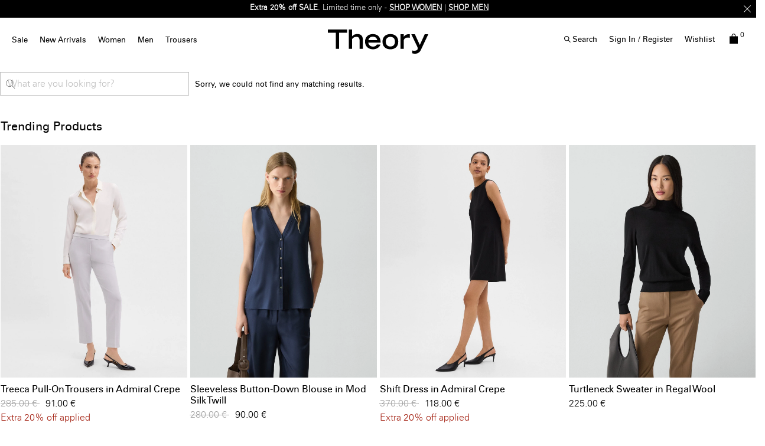

--- FILE ---
content_type: text/html;charset=UTF-8
request_url: https://eu.theory.com/womens-trousers-treeca/?lang=en_CZ
body_size: 29128
content:
<!DOCTYPE html>
<html lang="en">
<head>
<!--[if gt IE 9]><!-->


    <script type="text/javascript" src="https://eu.theory.com/assets/07345177f9079dc80976079307338691900112434e5"  ></script><script type="text/javascript" src="/kuyroeht.js"></script>



<script defer type="text/javascript">
    

window.preferences = {"isProduction":true,"GTM_ENABLED":true,"GTM_DataLayerID":"dataLayer","GTM_SNIPPET":"%3C%21--%20Google%20Tag%20Manager%20--%3E%0A%3Cscript%3E%28function%28w%2Cd%2Cs%2Cl%2Ci%29%7Bw%5Bl%5D%3Dw%5Bl%5D%7C%7C%5B%5D%3Bw%5Bl%5D.push%28%7B%27gtm.start%27%3A%0Anew%20Date%28%29.getTime%28%29%2Cevent%3A%27gtm.js%27%7D%29%3Bvar%20f%3Dd.getElementsByTagName%28s%29%5B0%5D%2C%0Aj%3Dd.createElement%28s%29%2Cdl%3Dl%21%3D%27dataLayer%27%3F%27%26l%3D%27+l%3A%27%27%3Bj.async%3Dtrue%3Bj.src%3D%0A%27https%3A//www.googletagmanager.com/gtm.js%3Fid%3D%27+i+dl%3Bf.parentNode.insertBefore%28j%2Cf%29%3B%0A%7D%29%28window%2Cdocument%2C%27script%27%2C%27dataLayer%27%2C%27GTM-MGSZX26%27%29%3B%3C/script%3E%0A%3C%21--%20End%20Google%20Tag%20Manager%20--%3E%0A%0A%3C%21--%20Google%20Tag%20Manager%20%28noscript%29%20--%3E%0A%3Cnoscript%3E%3Ciframe%20src%3D%22https%3A//www.googletagmanager.com/ns.html%3Fid%3DGTM-MGSZX26%22%0Aheight%3D%220%22%20width%3D%220%22%20style%3D%22display%3Anone%3Bvisibility%3Ahidden%22%3E%3C/iframe%3E%3C/noscript%3E%0A%3C%21--%20End%20Google%20Tag%20Manager%20%28noscript%29%20--%3E","DEFAULT_COUNTRY_CODE":"BE","LOQATE_ENABLED":false,"GOOGLE_API_KEY":"AIzaSyCVVJvo8twIyy1dOdecLiqNy1crclNdBEE","DONATION_ENABLED":false,"COLORADO_TAX_ENABLED":false,"ENABLED_COOKIE_CONSENT":true,"COOKIE_CONSENT_EXP":0,"LISTING_INFINITE_SCROLL":true,"POPUP_DELAY":0,"EXP_DAYS":30,"POPUP_CHECKBOX":true,"CURRENT_SITE":"theory_eu","TW_CHECK_AVAILABILITY":false,"KLARNA_ENABLED":false,"ENABLE_PDP_LAZY_LOAD":false,"EXTENDED_SHIPPING_SEL":true,"ENABLE_GUEST_WISHLIST":true,"DEFAULTTIPSAMOUNT":5,"ENABLE_PMETHODS_LIST_UPDATE":true,"LISTRAK_SCA_ENABLED":false,"AFFIRM_ENABLED":false,"FINAL_SALE_MESSAGE_DISABLED":true,"ADYEN_ENABLED":true,"MIN_CHARS_SEARCH":3,"SW_RUNTIME_URLS_TO_CACHE":[],"SW_RUNTIME_URL":null,"RISKIFIED_DOMAIN":"eu.theory.com","HIDE_USER_INFO_DATALAYER":true,"ZETA_SEGMENTATION_LIST_ID":"518474"};
window.urls = {"staticPath":"/on/demandware.static/Sites-theory_eu-Site/-/en_CZ/v1768986351907/","storeDetails":"/storedetail/?lang=en_CZ","findStores":"/storelocator/?lang=en_CZ","showPrimary":"/on/demandware.store/Sites-theory_eu-Site/en_CZ/PopupManager-Show","submitPopupForm":"/on/demandware.store/Sites-theory_eu-Site/en_CZ/PopupManager-Submit","setPaymentType":"/on/demandware.store/Sites-theory_eu-Site/en_CZ/CheckoutServices-SetPaymentType","teamworkCheckItemsAvailability":"/on/demandware.store/Sites-theory_eu-Site/en_CZ/Cart-CheckItemsAvailability","klarnaExpressCheckout":"/on/demandware.store/Sites-theory_eu-Site/en_CZ/Klarna-ExpressCheckout","getPaymentMethods":"/on/demandware.store/Sites-theory_eu-Site/en_CZ/Checkout-GetPaymentMethods","adyenGetPaymentMethods":"/on/demandware.store/Sites-theory_eu-Site/en_CZ/Adyen-GetPaymentMethods","listrakScaRender":"/on/demandware.store/Sites-theory_eu-Site/en_CZ/ltkSendSca-RenderSca","showAvailableStores":"/on/demandware.store/Sites-theory_eu-Site/en_CZ/StoreInventory-ShowAvailableStores","productPage":"/product/?lang=en_CZ","cartPage":"https://eu.theory.com/cart/?lang=en_CZ","wishlistButtons":"/on/demandware.store/Sites-theory_eu-Site/en_CZ/Wishlist-ShowWishlistButtonsJSON"};
window.resources = {"MAPMARKERIMAGE":"/on/demandware.static/Sites-theory_eu-Site/-/en_CZ/v1768986351907/images/mapMarker.png","CLUSTERIMAGE":"/on/demandware.static/Sites-theory_eu-Site/-/default/dw7e4afe75/images/storelocator/cluster.png","GET_DIRECTIONS_FROM":"Get Directions From:","STORELOCATOR_MORE_DETAILS":"More details","STORELOCATOR_CITY_POSTAL":"City, Postal Code, ...","START_SHOPPING":"Start Shopping","FREE_LABEL":"Free","SHIPPING_METHOD_SEPARATOR":":","SERVER_ERROR":"global.servererror","FOOTER_ERROR_MSG_EMAILEMPTY":"This field is required.","FOOTER_ERROR_MSG_EMAIL":"Please enter a valid email address.","CURRENCY_SYMBOL":"€","INVALID_ADDRESS":"This address is not available for shipping","QUICKADD_SELECTSIZE":"Select Size","PAST_CANCELLATION_WINDOW":"Past Cancellation Window","NOTIFICATION_ALERT_SAVE":"Your changes have been saved!","WARDROBE_SELECTSIZE":"US Size","MINICART_SIZE":"Size","ADD_TO_BAG":"Add to Bag","CHINESE_CHARS_ERROR":"We are currently unable to accept non-english characters. Please use all english characters to proceed","CART_COUNT_0":"Cart 0 Items","VIEW_MORE":"View More","VIEW_LESS":"View Less"};
window.siteSettings = {"SHIPPING_RESTRICTION":false,"SAMEDAYDELIVERY":false};

</script>



<script defer type="text/javascript" src="/on/demandware.static/Sites-theory_eu-Site/-/en_CZ/v1768986351907/js/main.js"></script>

    <script defer type="text/javascript" src="/on/demandware.static/Sites-theory_eu-Site/-/en_CZ/v1768986351907/js/search.js"></script>

    <script defer type="text/javascript" src="/on/demandware.static/Sites-theory_eu-Site/-/en_CZ/v1768986351907/js/productCarousel.js"></script>


<script type="text/javascript" src="https://appleid.cdn-apple.com/appleauth/static/jsapi/appleid/1/en_US/appleid.auth.js"></script>

<!--<![endif]-->
<meta charset=UTF-8 />

<meta http-equiv="x-ua-compatible" content="ie=edge" />

<meta name="viewport" content="width=device-width, initial-scale=1, maximum-scale=3, user-scalable=no" />





    <title>
        
            Women&#x27;s Clothing | Theory EU
        
    </title>


<meta name="description" content="Theory offers high quality contemporary men&rsquo;s and women&rsquo;s clothing. Discover the season&rsquo;s latest cashmere sweaters, pants, blazers, shirts, and wear to work styles for men and women."/>
<meta name="keywords" content="Jackets, Pants, Dresses, Outerwear, Tops, Sweaters, Shirts, Contemporary, Modern | Theory EU site live catalog | Theory EU"/>



    
        <meta property="og:image" content="https://eu.theory.com/on/demandware.static/Sites-theory_eu-Site/-/default/dw9fd31e90/images/logo.png"/>
    

    
        <meta property="og:image:alt" content="Theory EU"/>
    

    
        <meta property="og:type" content="website"/>
    

    
        <meta property="og:site_name" content="Theory EU"/>
    

    
        <meta name="twitter:site" content="@Theory__"/>
    

    
        <meta property="og:title" content="Women&#39;s Clothing | Theory EU"/>
    

    
        <meta property="og:locale" content="en_CZ"/>
    

    
        <meta property="og:description" content="Theory offers high quality contemporary men&rsquo;s and women&rsquo;s clothing. Discover the season&rsquo;s latest cashmere sweaters, pants, blazers, shirts, and wear to work styles for men and women."/>
    

    
        <meta name="facebook-domain-verification" content="4qefydgf50qa1w0s8puffjocy9nlz5"/>
    



    <meta property="og:url" content="https://eu.theory.com/womens-trousers-treeca/?lang=en_CZ">







<link rel="shortcut icon" type="image/x-icon" href="/on/demandware.static/Sites-theory_eu-Site/-/default/dwdcc3e48d/images/favicons/favicon2.ico" />
<link rel="apple-touch-icon" sizes="180x180" href="/on/demandware.static/Sites-theory_eu-Site/-/default/dw0d502699/images/favicons/apple-touch-icon.png"/>
<link rel="icon" type="image/png" sizes="32x32" href="/on/demandware.static/Sites-theory_eu-Site/-/default/dw151c4012/images/favicons/favicon-32x32.png"/>
<link rel="icon" type="image/png" sizes="16x16" href="/on/demandware.static/Sites-theory_eu-Site/-/default/dw5c590abe/images/favicons/favicon-16x16.png"/>

<link rel="stylesheet" href="/on/demandware.static/Sites-theory_eu-Site/-/en_CZ/v1768986351907/css/global.css" />


    <link rel="stylesheet" href="/on/demandware.static/Sites-theory_eu-Site/-/en_CZ/v1768986351907/css/searchFullWidth.css" />

    <link rel="stylesheet" href="/on/demandware.static/Sites-theory_eu-Site/-/en_CZ/v1768986351907/css/page_designer.css" />

    <link rel="stylesheet" href="/on/demandware.static/Sites-theory_eu-Site/-/en_CZ/v1768986351907/css/pdCarousel.css" />




    <script src="https://rapid-cdn.yottaa.com/rapid/lib/Yo08npoy_0qVUQ.js"></script><script>Yo.serviceWorker.manage();</script>














<link rel="alternate" hreflang="en-hk" href="https://hk.theory.com/search/?cgid=womens-trousers-treeca" />

<link rel="alternate" hreflang="en-au" href="https://au.theory.com/search/?cgid=womens-trousers-treeca" />

<link rel="alternate" hreflang="en-sg" href="https://sg.theory.com/search/?cgid=womens-trousers-treeca" />

<link rel="alternate" hreflang="en-tw" href="https://tw.theory.com/search/?cgid=womens-trousers-treeca" />

<link rel="alternate" hreflang="en-gb" href="https://uk.theory.com/search/?lang=en_GB&amp;cgid=womens-trousers-treeca" />

<link rel="alternate" hreflang="en-be" href="https://eu.theory.com/womens-trousers-treeca/?lang=en_BE" />

<link rel="alternate" hreflang="fr-fr" href="https://eu.theory.com/womens-trousers-treeca/?lang=fr_FR" />

<link rel="alternate" hreflang="en-cz" href="https://eu.theory.com/womens-trousers-treeca/?lang=en_CZ" />

<link rel="alternate" hreflang="de" href="https://eu.theory.com/womens-trousers-treeca/?lang=de" />

<link rel="alternate" hreflang="de-de" href="https://eu.theory.com/damen-hosen-treeca/?lang=de_DE" />

<link rel="alternate" hreflang="en-nl" href="https://eu.theory.com/womens-trousers-treeca/?lang=en_NL" />

<link rel="alternate" hreflang="en-ro" href="https://eu.theory.com/womens-trousers-treeca/?lang=en_RO" />

<link rel="alternate" hreflang="en-pl" href="https://eu.theory.com/womens-trousers-treeca/?lang=en_PL" />

<link rel="alternate" hreflang="it-it" href="https://eu.theory.com/womens-trousers-treeca/?lang=it_IT" />

<link rel="alternate" hreflang="en-bg" href="https://eu.theory.com/womens-trousers-treeca/?lang=en_BG" />

<link rel="alternate" hreflang="en-pt" href="https://eu.theory.com/womens-trousers-treeca/?lang=en_PT" />

<link rel="alternate" hreflang="en-fi" href="https://eu.theory.com/womens-trousers-treeca/?lang=en_FI" />

<link rel="alternate" hreflang="en-mt" href="https://eu.theory.com/womens-trousers-treeca/?lang=en_MT" />

<link rel="alternate" hreflang="en-es" href="https://eu.theory.com/womens-trousers-treeca/?lang=en_ES" />

<link rel="alternate" hreflang="en-gr" href="https://eu.theory.com/womens-trousers-treeca/?lang=en_GR" />

<link rel="alternate" hreflang="en-it" href="https://eu.theory.com/womens-trousers-treeca/?lang=en_IT" />

<link rel="alternate" hreflang="en-cy" href="https://eu.theory.com/womens-trousers-treeca/?lang=en_CY" />

<link rel="alternate" hreflang="en-at" href="https://eu.theory.com/womens-trousers-treeca/?lang=en_AT" />

<link rel="alternate" hreflang="en-sk" href="https://eu.theory.com/womens-trousers-treeca/?lang=en_SK" />

<link rel="alternate" hreflang="en-ie" href="https://eu.theory.com/womens-trousers-treeca/?lang=en_IE" />

<link rel="alternate" hreflang="en-ee" href="https://eu.theory.com/womens-trousers-treeca/?lang=en_EE" />

<link rel="alternate" hreflang="en-hr" href="https://eu.theory.com/womens-trousers-treeca/?lang=en_HR" />

<link rel="alternate" hreflang="en-lv" href="https://eu.theory.com/womens-trousers-treeca/?lang=en_LV" />

<link rel="alternate" hreflang="en-lu" href="https://eu.theory.com/womens-trousers-treeca/?lang=en_LU" />

<link rel="alternate" hreflang="en-lt" href="https://eu.theory.com/womens-trousers-treeca/?lang=en_LT" />

<link rel="alternate" hreflang="en-dk" href="https://eu.theory.com/womens-trousers-treeca/?lang=en_DK" />

<link rel="alternate" hreflang="fr" href="https://eu.theory.com/womens-trousers-treeca/?lang=fr" />

<link rel="alternate" hreflang="en-hu" href="https://eu.theory.com/womens-trousers-treeca/?lang=en_HU" />

<link rel="alternate" hreflang="es-es" href="https://eu.theory.com/womens-trousers-treeca/?lang=es_ES" />

<link rel="alternate" hreflang="en-se" href="https://eu.theory.com/womens-trousers-treeca/?lang=en_SE" />

<link rel="alternate" hreflang="en-si" href="https://eu.theory.com/womens-trousers-treeca/?lang=en_SI" />

<link rel="alternate" hreflang="x-default" href="https://www.theory.com/search/?cgid=womens-trousers-treeca" />

<link rel="alternate" hreflang="en-us" href="https://www.theory.com/search/?cgid=womens-trousers-treeca" />





    <span id="riskified-session" data-session-id="45649bd03cc382c1aa76cf87a987973190a16c7d2ce3a0a71099d8f324ae43f4" class="d-none"></span>



<meta name="appleid-signin-client-id" content="com.theory.eu"/>
<meta name="appleid-signin-scope" content="name email"/>
<meta name="appleid-signin-redirect-uri" content="https://eu.theory.com/oauthreentryapple"/>
<meta name="appleid-signin-state" content="https://eu.theory.com/womens-trousers-treeca/?lang=en_CZ"/>


<link rel="canonical" href="https://eu.theory.com/womens-trousers-treeca/?lang=en_CZ"/>

<script type="text/javascript">//<!--
/* <![CDATA[ (head-active_data.js) */
var dw = (window.dw || {});
dw.ac = {
    _analytics: null,
    _events: [],
    _category: "",
    _searchData: "",
    _anact: "",
    _anact_nohit_tag: "",
    _analytics_enabled: "true",
    _timeZone: "Europe/London",
    _capture: function(configs) {
        if (Object.prototype.toString.call(configs) === "[object Array]") {
            configs.forEach(captureObject);
            return;
        }
        dw.ac._events.push(configs);
    },
	capture: function() { 
		dw.ac._capture(arguments);
		// send to CQ as well:
		if (window.CQuotient) {
			window.CQuotient.trackEventsFromAC(arguments);
		}
	},
    EV_PRD_SEARCHHIT: "searchhit",
    EV_PRD_DETAIL: "detail",
    EV_PRD_RECOMMENDATION: "recommendation",
    EV_PRD_SETPRODUCT: "setproduct",
    applyContext: function(context) {
        if (typeof context === "object" && context.hasOwnProperty("category")) {
        	dw.ac._category = context.category;
        }
        if (typeof context === "object" && context.hasOwnProperty("searchData")) {
        	dw.ac._searchData = context.searchData;
        }
    },
    setDWAnalytics: function(analytics) {
        dw.ac._analytics = analytics;
    },
    eventsIsEmpty: function() {
        return 0 == dw.ac._events.length;
    }
};
/* ]]> */
// -->
</script>
<script type="text/javascript">//<!--
/* <![CDATA[ (head-cquotient.js) */
var CQuotient = window.CQuotient = {};
CQuotient.clientId = 'aado-theory_eu';
CQuotient.realm = 'AADO';
CQuotient.siteId = 'theory_eu';
CQuotient.instanceType = 'prd';
CQuotient.locale = 'en_CZ';
CQuotient.fbPixelId = '__UNKNOWN__';
CQuotient.activities = [];
CQuotient.cqcid='';
CQuotient.cquid='';
CQuotient.cqeid='';
CQuotient.cqlid='';
CQuotient.apiHost='api.cquotient.com';
/* Turn this on to test against Staging Einstein */
/* CQuotient.useTest= true; */
CQuotient.useTest = ('true' === 'false');
CQuotient.initFromCookies = function () {
	var ca = document.cookie.split(';');
	for(var i=0;i < ca.length;i++) {
	  var c = ca[i];
	  while (c.charAt(0)==' ') c = c.substring(1,c.length);
	  if (c.indexOf('cqcid=') == 0) {
		CQuotient.cqcid=c.substring('cqcid='.length,c.length);
	  } else if (c.indexOf('cquid=') == 0) {
		  var value = c.substring('cquid='.length,c.length);
		  if (value) {
		  	var split_value = value.split("|", 3);
		  	if (split_value.length > 0) {
			  CQuotient.cquid=split_value[0];
		  	}
		  	if (split_value.length > 1) {
			  CQuotient.cqeid=split_value[1];
		  	}
		  	if (split_value.length > 2) {
			  CQuotient.cqlid=split_value[2];
		  	}
		  }
	  }
	}
}
CQuotient.getCQCookieId = function () {
	if(window.CQuotient.cqcid == '')
		window.CQuotient.initFromCookies();
	return window.CQuotient.cqcid;
};
CQuotient.getCQUserId = function () {
	if(window.CQuotient.cquid == '')
		window.CQuotient.initFromCookies();
	return window.CQuotient.cquid;
};
CQuotient.getCQHashedEmail = function () {
	if(window.CQuotient.cqeid == '')
		window.CQuotient.initFromCookies();
	return window.CQuotient.cqeid;
};
CQuotient.getCQHashedLogin = function () {
	if(window.CQuotient.cqlid == '')
		window.CQuotient.initFromCookies();
	return window.CQuotient.cqlid;
};
CQuotient.trackEventsFromAC = function (/* Object or Array */ events) {
try {
	if (Object.prototype.toString.call(events) === "[object Array]") {
		events.forEach(_trackASingleCQEvent);
	} else {
		CQuotient._trackASingleCQEvent(events);
	}
} catch(err) {}
};
CQuotient._trackASingleCQEvent = function ( /* Object */ event) {
	if (event && event.id) {
		if (event.type === dw.ac.EV_PRD_DETAIL) {
			CQuotient.trackViewProduct( {id:'', alt_id: event.id, type: 'raw_sku'} );
		} // not handling the other dw.ac.* events currently
	}
};
CQuotient.trackViewProduct = function(/* Object */ cqParamData){
	var cq_params = {};
	cq_params.cookieId = CQuotient.getCQCookieId();
	cq_params.userId = CQuotient.getCQUserId();
	cq_params.emailId = CQuotient.getCQHashedEmail();
	cq_params.loginId = CQuotient.getCQHashedLogin();
	cq_params.product = cqParamData.product;
	cq_params.realm = cqParamData.realm;
	cq_params.siteId = cqParamData.siteId;
	cq_params.instanceType = cqParamData.instanceType;
	cq_params.locale = CQuotient.locale;
	
	if(CQuotient.sendActivity) {
		CQuotient.sendActivity(CQuotient.clientId, 'viewProduct', cq_params);
	} else {
		CQuotient.activities.push({activityType: 'viewProduct', parameters: cq_params});
	}
};
/* ]]> */
// -->
</script>
<!-- Demandware Apple Pay -->

<style type="text/css">ISAPPLEPAY{display:inline}.dw-apple-pay-button,.dw-apple-pay-button:hover,.dw-apple-pay-button:active{background-color:black;background-image:-webkit-named-image(apple-pay-logo-white);background-position:50% 50%;background-repeat:no-repeat;background-size:75% 60%;border-radius:5px;border:1px solid black;box-sizing:border-box;margin:5px auto;min-height:30px;min-width:100px;padding:0}
.dw-apple-pay-button:after{content:'Apple Pay';visibility:hidden}.dw-apple-pay-button.dw-apple-pay-logo-white{background-color:white;border-color:white;background-image:-webkit-named-image(apple-pay-logo-black);color:black}.dw-apple-pay-button.dw-apple-pay-logo-white.dw-apple-pay-border{border-color:black}</style>




<script>(window.BOOMR_mq=window.BOOMR_mq||[]).push(["addVar",{"rua.upush":"false","rua.cpush":"true","rua.upre":"false","rua.cpre":"true","rua.uprl":"false","rua.cprl":"false","rua.cprf":"false","rua.trans":"SJ-ca64df1d-fc57-4647-904b-bff819df751e","rua.cook":"false","rua.ims":"false","rua.ufprl":"false","rua.cfprl":"false","rua.isuxp":"false","rua.texp":"norulematch","rua.ceh":"false","rua.ueh":"false","rua.ieh.st":"0"}]);</script>
                              <script>!function(a){var e="https://s.go-mpulse.net/boomerang/",t="addEventListener";if("False"=="True")a.BOOMR_config=a.BOOMR_config||{},a.BOOMR_config.PageParams=a.BOOMR_config.PageParams||{},a.BOOMR_config.PageParams.pci=!0,e="https://s2.go-mpulse.net/boomerang/";if(window.BOOMR_API_key="N5BZA-Q2ZDH-VY89P-FVRUU-NY5LZ",function(){function n(e){a.BOOMR_onload=e&&e.timeStamp||(new Date).getTime()}if(!a.BOOMR||!a.BOOMR.version&&!a.BOOMR.snippetExecuted){a.BOOMR=a.BOOMR||{},a.BOOMR.snippetExecuted=!0;var i,_,o,r=document.createElement("iframe");if(a[t])a[t]("load",n,!1);else if(a.attachEvent)a.attachEvent("onload",n);r.src="javascript:void(0)",r.title="",r.role="presentation",(r.frameElement||r).style.cssText="width:0;height:0;border:0;display:none;",o=document.getElementsByTagName("script")[0],o.parentNode.insertBefore(r,o);try{_=r.contentWindow.document}catch(O){i=document.domain,r.src="javascript:var d=document.open();d.domain='"+i+"';void(0);",_=r.contentWindow.document}_.open()._l=function(){var a=this.createElement("script");if(i)this.domain=i;a.id="boomr-if-as",a.src=e+"N5BZA-Q2ZDH-VY89P-FVRUU-NY5LZ",BOOMR_lstart=(new Date).getTime(),this.body.appendChild(a)},_.write("<bo"+'dy onload="document._l();">'),_.close()}}(),"".length>0)if(a&&"performance"in a&&a.performance&&"function"==typeof a.performance.setResourceTimingBufferSize)a.performance.setResourceTimingBufferSize();!function(){if(BOOMR=a.BOOMR||{},BOOMR.plugins=BOOMR.plugins||{},!BOOMR.plugins.AK){var e="true"=="true"?1:0,t="",n="aoaezfqx2kakw2lra5ka-f-c5d6af299-clientnsv4-s.akamaihd.net",i="false"=="true"?2:1,_={"ak.v":"39","ak.cp":"1244919","ak.ai":parseInt("748013",10),"ak.ol":"0","ak.cr":9,"ak.ipv":4,"ak.proto":"h2","ak.rid":"11749efb","ak.r":47358,"ak.a2":e,"ak.m":"a","ak.n":"essl","ak.bpcip":"3.128.76.0","ak.cport":37454,"ak.gh":"23.208.24.228","ak.quicv":"","ak.tlsv":"tls1.3","ak.0rtt":"","ak.0rtt.ed":"","ak.csrc":"-","ak.acc":"","ak.t":"1769015124","ak.ak":"hOBiQwZUYzCg5VSAfCLimQ==0/n9dlFDp+zEZ0tcX/LLztffxmQYN+EulgAX1q4XBCkfU7NGlYKDCb0GPasOd0177fD213cKtAzKbBypGRXT1BX1SuC0N4seSv3hbldK6d2Nd6ZsHDtq/UHyE35P+/[base64]/KAU+lxb4zSDgqZfZU/Jc//onE1YWaDb4Aw5Q9PbpfU2IbteFCtar++inKGxscoPxkl52FRA=","ak.pv":"16","ak.dpoabenc":"","ak.tf":i};if(""!==t)_["ak.ruds"]=t;var o={i:!1,av:function(e){var t="http.initiator";if(e&&(!e[t]||"spa_hard"===e[t]))_["ak.feo"]=void 0!==a.aFeoApplied?1:0,BOOMR.addVar(_)},rv:function(){var a=["ak.bpcip","ak.cport","ak.cr","ak.csrc","ak.gh","ak.ipv","ak.m","ak.n","ak.ol","ak.proto","ak.quicv","ak.tlsv","ak.0rtt","ak.0rtt.ed","ak.r","ak.acc","ak.t","ak.tf"];BOOMR.removeVar(a)}};BOOMR.plugins.AK={akVars:_,akDNSPreFetchDomain:n,init:function(){if(!o.i){var a=BOOMR.subscribe;a("before_beacon",o.av,null,null),a("onbeacon",o.rv,null,null),o.i=!0}return this},is_complete:function(){return!0}}}}()}(window);</script></head>
<body
class="page-white page-error"
style="
--pageBgColor: #fff;
--pageTextColor: black;
--promoBannerBgColor: black;
--headerBgColor: white;
--headerTextColor: black;
"
>

<div class="page-content">
<div class="page " data-action="Search-Show" data-querystring="cgid=womens-trousers-treeca&amp;lang=en_CZ">



<script type="text/javascript" src="/on/demandware.static/Sites-theory_eu-Site/-/en_CZ/v1768986351907/js/nonGEparamsCleanUp.js" /></script>






    <div class="d-none">
        <a href="#maincontent" class="skip" aria-label="Skip to main content">Skip to main content</a>
<a href="#footercontent" class="skip" aria-label="Skip to footer content">Skip to footer content</a>
    </div>
    
        






























<header class="page_header pd-header sticky js-sticky-top">
    
        <div class="header-banner slide-up d-none">
            

    








<div class="header-banner">
<div class="experience-region experience-headerbanner"><div class="experience-component experience-assets-rotatorBanner">
<div class="js-dl-element w-100" data-dllocation="">
    <div class="d-flex justify-content-center w-100">
        <div class="content w-100">
            
                <div class="row text-center rotationBanner js-rotator-banner" data-fadespeed="1000" data-pausespeed="5000">
                    <div class="js-rotator-container"><div class="experience-component experience-assets-texttile"><div class="richtext js-dl-element" style="" data-dllocation="">
    <p><strong>Extra 20% off</strong> <strong>SALE</strong>. Limited time only -<strong> </strong><a href="https://eu.theory.com/women/sale/?lang=en_CZ" target="_self" data-link-type="category" data-link-label="Sale" data-category-id="womens-sale-view-all" data-category-catalog-id="site-theory-uk"><strong>SHOP WOMEN</strong></a> | <a href="https://eu.theory.com/men/sale/?lang=en_CZ" target="_self" data-link-type="category" data-link-label="Sale" data-category-id="mens-sale-view-all" data-category-catalog-id="site-theory-uk"><strong>SHOP MEN</strong></a></p>
</div>
</div><div class="experience-component experience-assets-texttile"><div class="richtext js-dl-element" style="" data-dllocation="">
    <p>Enjoy 15% off your first online order -&nbsp;<a href="/welcome-eu.html?topbanner=true" target="_self" data-link-type="external" data-link-label="/welcome-eu.html?topbanner=true"><strong>SIGN-UP</strong></a></p>
</div>
</div><div class="experience-component experience-assets-texttile"><div class="richtext js-dl-element" style="" data-dllocation="">
    <p><a data-link-label="/shipping-eu.html?announcement-bar=link" data-link-type="external" target="_self" href="/shipping-eu.html?announcement-bar=link">Free shipping</a>&nbsp;&amp; <a data-link-label="/returns-exchanges.html?announcement-bar=link" data-link-type="external" target="_self" href="/returns-exchanges.html?announcement-bar=link">exchanges</a>&nbsp;on all orders*</p>
</div>
</div></div>
                </div>
            
            
                <div class="close-button" >
                    <button type="button" class="close icon-close-x-two-lines" aria-label="Close"></button>
                </div>
            
        </div>
    </div>
</div>
</div></div>
</div>







        </div>
    

    
    <nav role="navigation" class=" pd-navigation">
        <div class="header container-fluid">
            <div class="row">
                <div class="col-12 d-xl-flex header-col">
                    <div class="main-menu desktopNav navbar-toggleable-sm menu-toggleable-left multilevel-dropdown " id="navbar-collapse">
                        




    <ul class="nav navbar-nav desktoplive"><li class="nav-item dropdown">
    
        <a class="nav-link  dropdown-toggle top-level hover-help " href="https://eu.theory.com/women/sale/?lang=en_CZ" data-name="Sale"  data-toggle="dropdown" >Sale <div class="after"></div></a>
    
    
        <div class="close-menu">
            <div class="back">
            Back
            </div>
        </div>
        <div class="megaflyout dropdown-menu justify-content-between flyout-animation banners-2">
            <div class="menu-list-tile"></div>
            <ul class="menu-list d-xl-flex"><li class="nav-item dropdown">
    
        <span class="staticItem   highlight level1" data-name="Women">Women</span>
    
    <ul class="inline-menu"><li class="inline-menu-item">
    
        <a class="dopdown-link   " href="https://eu.theory.com/women/sale/?lang=en_CZ" data-toggle="dropdown" data-name="View All">View All</a>
    
    <ul class="inline-menu"></ul>

</li></ul>

</li><li class="nav-item dropdown">
    
        <span class="staticItem   highlight level1" data-name="Men">Men</span>
    
    <ul class="inline-menu"><li class="inline-menu-item">
    
        <a class="dopdown-link   " href="https://eu.theory.com/men/sale/?lang=en_CZ" data-toggle="dropdown" data-name="View All">View All</a>
    
    <ul class="inline-menu"></ul>

</li></ul>

</li></ul>
            <ul class="menu-list d-flex nav-promo-banners"><li class="nav-banner"><div class="mediaContainer js-dl-element   " data-name="Women's Sale" data-dllocation="" >
    
        <a class="mediaContainer-abs-link" href="https://eu.theory.com/women/sale/?lang=en_CZ"></a>
    

    

    
    
    
        <div class="mediaImage ">
            <picture style="">
                <source srcset="https://ak-media.theory.com/i/theory/EN-SALE-60-V3?$mediaMobile$ 640w, https://ak-media.theory.com/i/theory/EN-SALE-60-V3?$mediaMobileLarge$ 768w, https://ak-media.theory.com/i/theory/EN-SALE-60-V3?$mediaTablet$ 1024w, https://ak-media.theory.com/i/theory/EN-SALE-60-V3?$mediaDesktop$ 1366w, " media="(max-width: 1023px)" width=670 height=890 />
                <source srcset="https://ak-media.theory.com/i/theory/EN-SALE-60-V3?$mediaDesktopLarge$ 1600w, https://ak-media.theory.com/i/theory/EN-SALE-60-V3?$media$ " width=1600 height=840 />
                <img
                    class="primary-img"
                    src="[data-uri]"
                    alt=""
                    loading=lazy />
            </picture>
        </div>
    
    
        <div class="mediaContentContainer leftCTA">
            <div class="mediaContent text_under content_left text_black textMobile_black" style="--max-width-dt: unset; --max-width-mb: unset;">
                <div class="contentWrapper ">
                    
                    <h4>Women's Sale</h4>
                </div>
                <div class="cta_container"><div class="experience-component experience-assets-customCta">
<div class="customCta js-dl-element  customCTAf4c8d866235856afd69ca58c47" data-dllocation="">
    <a href="https://eu.theory.com/women/sale/?lang=en_CZ" class="">
        <span style="--dt-font-size: 13px; --mb-font-size: 13px; text-align: center; font-family: theory-web-uweb-u !important;">Shop Now</span>
        
    </a>
</div>


<style type="text/css">
    .customCTAf4c8d866235856afd69ca58c47 {
        color: black !important;
        background-color: transparent;
        border-color: black;
        max-width: auto;
    }

    .customCTAf4c8d866235856afd69ca58c47 a{
        color: black !important;
    }

    .customCTAf4c8d866235856afd69ca58c47 a:hover {
        color: black !important;
    }

    . {
        border-bottom: 2px solid #000000;
    }

    @media screen and (max-width: 768px) {
        .customCTAf4c8d866235856afd69ca58c47 {
            border-color: black !important;
        }

        .customCTAf4c8d866235856afd69ca58c47 a{
            color: black !important;
        }

        .customCTAf4c8d866235856afd69ca58c47 a:hover {
            color: black !important;
        }
    }
</style>
</div></div>
            </div>
        </div>
    
</div>
</li><li class="nav-banner"><div class="mediaContainer js-dl-element   " data-name="Men's Sale" data-dllocation="" >
    
        <a class="mediaContainer-abs-link" href="https://eu.theory.com/men/sale/?lang=en_CZ"></a>
    

    

    
    
    
        <div class="mediaImage ">
            <picture style="">
                <source srcset="https://ak-media.theory.com/i/theory/EN-SALE-60-V3?$mediaMobile$ 640w, https://ak-media.theory.com/i/theory/EN-SALE-60-V3?$mediaMobileLarge$ 768w, https://ak-media.theory.com/i/theory/EN-SALE-60-V3?$mediaTablet$ 1024w, https://ak-media.theory.com/i/theory/EN-SALE-60-V3?$mediaDesktop$ 1366w, " media="(max-width: 1023px)" width=670 height=890 />
                <source srcset="https://ak-media.theory.com/i/theory/EN-SALE-60-V3?$mediaDesktopLarge$ 1600w, https://ak-media.theory.com/i/theory/EN-SALE-60-V3?$media$ " width=1600 height=840 />
                <img
                    class="primary-img"
                    src="[data-uri]"
                    alt=""
                    loading=lazy />
            </picture>
        </div>
    
    
        <div class="mediaContentContainer leftCTA">
            <div class="mediaContent text_under content_left text_black textMobile_black" style="--max-width-dt: unset; --max-width-mb: unset;">
                <div class="contentWrapper ">
                    
                    <h4>Men's Sale</h4>
                </div>
                <div class="cta_container"><div class="experience-component experience-assets-customCta">
<div class="customCta js-dl-element  customCTA10d10fc5cc08aa9534cbad2b1f" data-dllocation="">
    <a href="https://eu.theory.com/men/sale/?lang=en_CZ" class="">
        <span style="--dt-font-size: 13px; --mb-font-size: 13px; text-align: center; font-family: theory-web-uweb-u !important;">Shop Now</span>
        
    </a>
</div>


<style type="text/css">
    .customCTA10d10fc5cc08aa9534cbad2b1f {
        color: black !important;
        background-color: transparent;
        border-color: black;
        max-width: auto;
    }

    .customCTA10d10fc5cc08aa9534cbad2b1f a{
        color: black !important;
    }

    .customCTA10d10fc5cc08aa9534cbad2b1f a:hover {
        color: black !important;
    }

    . {
        border-bottom: 2px solid #000000;
    }

    @media screen and (max-width: 768px) {
        .customCTA10d10fc5cc08aa9534cbad2b1f {
            border-color: black !important;
        }

        .customCTA10d10fc5cc08aa9534cbad2b1f a{
            color: black !important;
        }

        .customCTA10d10fc5cc08aa9534cbad2b1f a:hover {
            color: black !important;
        }
    }
</style>
</div></div>
            </div>
        </div>
    
</div>
</li></ul>
            <div class="menu-list-tile m-bottom"></div>
        </div>
    

</li><li class="nav-item dropdown">
    
        <a class="nav-link  dropdown-toggle top-level hover-help " href="https://eu.theory.com/women/new-arrivals/?lang=en_CZ" data-name="New Arrivals"  data-toggle="dropdown" >New Arrivals <div class="after"></div></a>
    
    
        <div class="close-menu">
            <div class="back">
            Back
            </div>
        </div>
        <div class="megaflyout dropdown-menu justify-content-between flyout-animation banners-2">
            <div class="menu-list-tile"></div>
            <ul class="menu-list d-xl-flex"><li class="nav-item dropdown">
    
        <span class="staticItem   highlight level1" data-name="Women">Women</span>
    
    <ul class="inline-menu"><li class="inline-menu-item">
    
        <a class="dopdown-link   " href="https://eu.theory.com/women/new-arrivals/?lang=en_CZ" data-toggle="dropdown" data-name="New Arrivals">New Arrivals</a>
    
    <ul class="inline-menu"></ul>

</li><li class="inline-menu-item">
    
        <a class="dopdown-link   " href="/womens-spring2026-lookbook.html" data-toggle="dropdown" data-name="Spring 2026 Lookbook">Spring 2026 Lookbook</a>
    
    <ul class="inline-menu"></ul>

</li><li class="inline-menu-item">
    
        <a class="dopdown-link   " href="/womens-eveningwear" data-toggle="dropdown" data-name="Eveningwear">Eveningwear</a>
    
    <ul class="inline-menu"></ul>

</li><li class="inline-menu-item">
    
        <a class="dopdown-link   " href="/womens-cashmere" data-toggle="dropdown" data-name="Cashmere Shop">Cashmere Shop</a>
    
    <ul class="inline-menu"></ul>

</li><li class="inline-menu-item">
    
        <a class="dopdown-link   " href="https://eu.theory.com/women/wardrobe-essentials/?lang=en_CZ" data-toggle="dropdown" data-name="Theory Wardrobe">Theory Wardrobe</a>
    
    <ul class="inline-menu"></ul>

</li></ul>

</li><li class="nav-item dropdown">
    
        <span class="staticItem   highlight level1" data-name="Men">Men</span>
    
    <ul class="inline-menu"><li class="inline-menu-item">
    
        <a class="dopdown-link   " href="https://eu.theory.com/men/new-arrivals/?lang=en_CZ" data-toggle="dropdown" data-name="New Arrivals">New Arrivals</a>
    
    <ul class="inline-menu"></ul>

</li><li class="inline-menu-item">
    
        <a class="dopdown-link   " href="https://eu.theory.com/men/world-of-bilen/?lang=en_CZ" data-toggle="dropdown" data-name="World of Bilen">World of Bilen</a>
    
    <ul class="inline-menu"></ul>

</li><li class="inline-menu-item">
    
        <a class="dopdown-link   " href="/mens-spring2026-lookbook.html" data-toggle="dropdown" data-name="Spring 2026 Lookbook">Spring 2026 Lookbook</a>
    
    <ul class="inline-menu"></ul>

</li><li class="inline-menu-item">
    
        <a class="dopdown-link   " href="https://eu.theory.com/men/wardrobe-essentials/?lang=en_CZ" data-toggle="dropdown" data-name="Theory Wardrobe">Theory Wardrobe</a>
    
    <ul class="inline-menu"></ul>

</li></ul>

</li></ul>
            <ul class="menu-list d-flex nav-promo-banners"><li class="nav-banner"><div class="mediaContainer js-dl-element   " data-name="6.1 Women's Spring 2026 Lookbook" data-dllocation="" >
    
        <a class="mediaContainer-abs-link" href="/womens-spring2026-lookbook.html"></a>
    

    

    
    
    
        <div class="mediaImage ">
            <picture style="">
                <source srcset="https://ak-media.theory.com/i/theory/W-S26-Lookbook-Flyout?$mediaMobile$ 640w, https://ak-media.theory.com/i/theory/W-S26-Lookbook-Flyout?$mediaMobileLarge$ 768w, https://ak-media.theory.com/i/theory/W-S26-Lookbook-Flyout?$mediaTablet$ 1024w, https://ak-media.theory.com/i/theory/W-S26-Lookbook-Flyout?$mediaDesktop$ 1366w, " media="(max-width: 1023px)" width=670 height=890 />
                <source srcset="https://ak-media.theory.com/i/theory/W-S26-Lookbook-Flyout?$mediaDesktopLarge$ 1600w, https://ak-media.theory.com/i/theory/W-S26-Lookbook-Flyout?$media$ " width=1600 height=840 />
                <img
                    class="primary-img"
                    src="[data-uri]"
                    alt=""
                    loading=lazy />
            </picture>
        </div>
    
    
        <div class="mediaContentContainer leftCTA">
            <div class="mediaContent text_under content_left text_black textMobile_black" style="--max-width-dt: unset; --max-width-mb: unset;">
                <div class="contentWrapper ">
                    
                    <h4>Spring 2026 Lookbook</h4>
                </div>
                <div class="cta_container"><div class="experience-component experience-assets-customCta">
<div class="customCta js-dl-element  customCTAc21b821c5bfe6bcf061e7c9137" data-dllocation="">
    <a href="/womens-spring2026-lookbook.html" class="">
        <span style="--dt-font-size: 13px; --mb-font-size: 13px; text-align: center; font-family: theory-web-uweb-u !important;">Discover Women</span>
        
    </a>
</div>


<style type="text/css">
    .customCTAc21b821c5bfe6bcf061e7c9137 {
        color: black !important;
        background-color: transparent;
        border-color: black;
        max-width: auto;
    }

    .customCTAc21b821c5bfe6bcf061e7c9137 a{
        color: black !important;
    }

    .customCTAc21b821c5bfe6bcf061e7c9137 a:hover {
        color: black !important;
    }

    . {
        border-bottom: 2px solid #000000;
    }

    @media screen and (max-width: 768px) {
        .customCTAc21b821c5bfe6bcf061e7c9137 {
            border-color: black !important;
        }

        .customCTAc21b821c5bfe6bcf061e7c9137 a{
            color: black !important;
        }

        .customCTAc21b821c5bfe6bcf061e7c9137 a:hover {
            color: black !important;
        }
    }
</style>
</div></div>
            </div>
        </div>
    
</div>
</li><li class="nav-banner"><div class="mediaContainer js-dl-element   " data-name="6.1 Men's Spring 2026 Lookbook" data-dllocation="" >
    
        <a class="mediaContainer-abs-link" href="/mens-spring2026-lookbook.html"></a>
    

    

    
    
    
        <div class="mediaImage ">
            <picture style="">
                <source srcset="https://ak-media.theory.com/i/theory/M-S26-Lookbook-Flyout?$mediaMobile$ 640w, https://ak-media.theory.com/i/theory/M-S26-Lookbook-Flyout?$mediaMobileLarge$ 768w, https://ak-media.theory.com/i/theory/M-S26-Lookbook-Flyout?$mediaTablet$ 1024w, https://ak-media.theory.com/i/theory/M-S26-Lookbook-Flyout?$mediaDesktop$ 1366w, " media="(max-width: 1023px)" width=670 height=890 />
                <source srcset="https://ak-media.theory.com/i/theory/M-S26-Lookbook-Flyout?$mediaDesktopLarge$ 1600w, https://ak-media.theory.com/i/theory/M-S26-Lookbook-Flyout?$media$ " width=1600 height=840 />
                <img
                    class="primary-img"
                    src="[data-uri]"
                    alt=""
                    loading=lazy />
            </picture>
        </div>
    
    
        <div class="mediaContentContainer leftCTA">
            <div class="mediaContent text_under content_left text_black textMobile_black" style="--max-width-dt: unset; --max-width-mb: unset;">
                <div class="contentWrapper ">
                    
                    <h4>Spring 2026 Lookbook</h4>
                </div>
                <div class="cta_container"><div class="experience-component experience-assets-customCta">
<div class="customCta js-dl-element  customCTA706ace5463dceec84eea99d3a4" data-dllocation="">
    <a href="/mens-spring2026-lookbook.html" class="">
        <span style="--dt-font-size: 13px; --mb-font-size: 13px; text-align: center; font-family: theory-web-uweb-u !important;">Discover Men</span>
        
    </a>
</div>


<style type="text/css">
    .customCTA706ace5463dceec84eea99d3a4 {
        color: black !important;
        background-color: transparent;
        border-color: black;
        max-width: auto;
    }

    .customCTA706ace5463dceec84eea99d3a4 a{
        color: black !important;
    }

    .customCTA706ace5463dceec84eea99d3a4 a:hover {
        color: black !important;
    }

    . {
        border-bottom: 2px solid #000000;
    }

    @media screen and (max-width: 768px) {
        .customCTA706ace5463dceec84eea99d3a4 {
            border-color: black !important;
        }

        .customCTA706ace5463dceec84eea99d3a4 a{
            color: black !important;
        }

        .customCTA706ace5463dceec84eea99d3a4 a:hover {
            color: black !important;
        }
    }
</style>
</div></div>
            </div>
        </div>
    
</div>
</li></ul>
            <div class="menu-list-tile m-bottom"></div>
        </div>
    

</li><li class="nav-item dropdown">
    
        <a class="nav-link  dropdown-toggle top-level hover-help " href="https://eu.theory.com/women/view-all/?lang=en_CZ" data-name="Women"  data-toggle="dropdown" >Women <div class="after"></div></a>
    
    
        <div class="close-menu">
            <div class="back">
            Back
            </div>
        </div>
        <div class="megaflyout dropdown-menu justify-content-between flyout-animation banners-3">
            <div class="menu-list-tile"></div>
            <ul class="menu-list d-xl-flex"><li class="nav-item dropdown">
    
        <span class="staticItem   highlight level1" data-name="Highlights">Highlights</span>
    
    <ul class="inline-menu"><li class="inline-menu-item">
    
        <a class="dopdown-link   " href="https://eu.theory.com/women/new-arrivals/?lang=en_CZ" data-toggle="dropdown" data-name="New Arrivals">New Arrivals</a>
    
    <ul class="inline-menu"></ul>

</li><li class="inline-menu-item">
    
        <a class="dopdown-link   " href="/womens-spring2026-lookbook.html" data-toggle="dropdown" data-name="Spring 2026 Lookbook">Spring 2026 Lookbook</a>
    
    <ul class="inline-menu"></ul>

</li><li class="inline-menu-item">
    
        <a class="dopdown-link   " href="/womens-cashmere" data-toggle="dropdown" data-name="Cashmere Shop">Cashmere Shop</a>
    
    <ul class="inline-menu"></ul>

</li><li class="inline-menu-item">
    
        <a class="dopdown-link   " href="https://eu.theory.com/women/wardrobe-essentials/?lang=en_CZ" data-toggle="dropdown" data-name="Theory Wardrobe">Theory Wardrobe</a>
    
    <ul class="inline-menu"></ul>

</li><li class="inline-menu-item">
    
        <a class="dopdown-link   " href="/theory-for-good-eu" data-toggle="dropdown" data-name="Theory for Good">Theory for Good</a>
    
    <ul class="inline-menu"></ul>

</li><li class="inline-menu-item">
    
        <a class="dopdown-link   " href="https://eu.theory.com/women/essential-duos/?lang=en_CZ" data-toggle="dropdown" data-name="Essential Duos">Essential Duos</a>
    
    <ul class="inline-menu"></ul>

</li></ul>

</li><li class="nav-item dropdown">
    
        <span class="staticItem   highlight level1" data-name="Clothing">Clothing</span>
    
    <ul class="inline-menu"><li class="inline-menu-item">
    
        <a class="dopdown-link   " href="https://eu.theory.com/women/view-all/?lang=en_CZ" data-toggle="dropdown" data-name="View All">View All</a>
    
    <ul class="inline-menu"></ul>

</li><li class="inline-menu-item">
    
        <a class="dopdown-link   " href="https://eu.theory.com/women/trousers/?lang=en_CZ" data-toggle="dropdown" data-name="Trousers">Trousers</a>
    
    <ul class="inline-menu"></ul>

</li><li class="inline-menu-item">
    
        <a class="dopdown-link   " href="https://eu.theory.com/women/coats-and-jackets/?lang=en_CZ" data-toggle="dropdown" data-name="Coats + Jackets">Coats + Jackets</a>
    
    <ul class="inline-menu"></ul>

</li><li class="inline-menu-item">
    
        <a class="dopdown-link   " href="https://eu.theory.com/women/jumpers-and-cardigans/?lang=en_CZ" data-toggle="dropdown" data-name="Jumpers + Cardigans">Jumpers + Cardigans</a>
    
    <ul class="inline-menu"></ul>

</li><li class="inline-menu-item">
    
        <a class="dopdown-link   " href="https://eu.theory.com/women/blazers-and-vests/?lang=en_CZ" data-toggle="dropdown" data-name="Blazers + Vests">Blazers + Vests</a>
    
    <ul class="inline-menu"></ul>

</li><li class="inline-menu-item">
    
        <a class="dopdown-link   " href="https://eu.theory.com/women/dresses-and-skirts/?lang=en_CZ" data-toggle="dropdown" data-name="Dresses + Skirts">Dresses + Skirts</a>
    
    <ul class="inline-menu"></ul>

</li><li class="inline-menu-item">
    
        <a class="dopdown-link   " href="https://eu.theory.com/women/tops-and-shirts/?lang=en_CZ" data-toggle="dropdown" data-name="Tops + Shirts">Tops + Shirts</a>
    
    <ul class="inline-menu"></ul>

</li><li class="inline-menu-item">
    
        <a class="dopdown-link   " href="https://eu.theory.com/women/t-shirts/?lang=en_CZ" data-toggle="dropdown" data-name="T-Shirts">T-Shirts</a>
    
    <ul class="inline-menu"></ul>

</li><li class="inline-menu-item">
    
        <a class="dopdown-link   " href="/womens-loungewear" data-toggle="dropdown" data-name="Loungewear">Loungewear</a>
    
    <ul class="inline-menu"></ul>

</li><li class="inline-menu-item">
    
        <a class="dopdown-link   " href="https://eu.theory.com/women/suits/?lang=en_CZ" data-toggle="dropdown" data-name="Suits">Suits</a>
    
    <ul class="inline-menu"></ul>

</li></ul>

</li><li class="nav-item dropdown">
    
        <span class="staticItem   highlight level1" data-name="Accessories">Accessories</span>
    
    <ul class="inline-menu"><li class="inline-menu-item">
    
        <a class="dopdown-link   " href="https://eu.theory.com/women/all-accessories/?lang=en_CZ" data-toggle="dropdown" data-name="View All">View All</a>
    
    <ul class="inline-menu"></ul>

</li></ul>

</li><li class="nav-item dropdown">
    
        <span class="staticItem   highlight level1" data-name="Sale">Sale</span>
    
    <ul class="inline-menu"><li class="inline-menu-item">
    
        <a class="dopdown-link   " href="https://eu.theory.com/women/sale/?lang=en_CZ" data-toggle="dropdown" data-name="View All">View All</a>
    
    <ul class="inline-menu"></ul>

</li></ul>

</li></ul>
            <ul class="menu-list d-flex nav-promo-banners"><li class="nav-banner"><div class="mediaContainer js-dl-element   " data-name="20.1 Theory Wardrobe" data-dllocation="" >
    
        <a class="mediaContainer-abs-link" href="https://eu.theory.com/women/wardrobe-essentials/?lang=en_CZ"></a>
    

    

    
    
    
        <div class="mediaImage ">
            <picture style="">
                <source srcset="https://ak-media.theory.com/i/theory/201-W-Wardrobe-Flyout?$mediaMobile$ 640w, https://ak-media.theory.com/i/theory/201-W-Wardrobe-Flyout?$mediaMobileLarge$ 768w, https://ak-media.theory.com/i/theory/201-W-Wardrobe-Flyout?$mediaTablet$ 1024w, https://ak-media.theory.com/i/theory/201-W-Wardrobe-Flyout?$mediaDesktop$ 1366w, " media="(max-width: 1023px)" width=670 height=890 />
                <source srcset="https://ak-media.theory.com/i/theory/201-W-Wardrobe-Flyout?$mediaDesktopLarge$ 1600w, https://ak-media.theory.com/i/theory/201-W-Wardrobe-Flyout?$media$ " width=1600 height=840 />
                <img
                    class="primary-img"
                    src="[data-uri]"
                    alt=""
                    loading=lazy />
            </picture>
        </div>
    
    
        <div class="mediaContentContainer leftCTA">
            <div class="mediaContent text_under content_left text_black textMobile_black" style="--max-width-dt: unset; --max-width-mb: unset;">
                <div class="contentWrapper ">
                    
                    <h4>Theory Wardrobe</h4>
                </div>
                <div class="cta_container"><div class="experience-component experience-assets-customCta">
<div class="customCta js-dl-element  customCTAf6caa0730c6d815cb54da1268f" data-dllocation="">
    <a href="https://eu.theory.com/women/wardrobe-essentials/?lang=en_CZ" class="">
        <span style="--dt-font-size: 13px; --mb-font-size: 13px; text-align: center; font-family: theory-web-uweb-u !important;">Shop Now</span>
        
    </a>
</div>


<style type="text/css">
    .customCTAf6caa0730c6d815cb54da1268f {
        color: black !important;
        background-color: transparent;
        border-color: black;
        max-width: auto;
    }

    .customCTAf6caa0730c6d815cb54da1268f a{
        color: black !important;
    }

    .customCTAf6caa0730c6d815cb54da1268f a:hover {
        color: black !important;
    }

    . {
        border-bottom: 2px solid #000000;
    }

    @media screen and (max-width: 768px) {
        .customCTAf6caa0730c6d815cb54da1268f {
            border-color: black !important;
        }

        .customCTAf6caa0730c6d815cb54da1268f a{
            color: black !important;
        }

        .customCTAf6caa0730c6d815cb54da1268f a:hover {
            color: black !important;
        }
    }
</style>
</div></div>
            </div>
        </div>
    
</div>
</li><li class="nav-banner"><div class="mediaContainer js-dl-element   " data-name="20.1 Women's Knitwear" data-dllocation="" >
    
        <a class="mediaContainer-abs-link" href="https://eu.theory.com/women/jumpers-and-cardigans/?lang=en_CZ"></a>
    

    

    
    
    
        <div class="mediaImage ">
            <picture style="">
                <source srcset="https://ak-media.theory.com/i/theory/W-New-Arrivals-Flyout?$mediaMobile$ 640w, https://ak-media.theory.com/i/theory/W-New-Arrivals-Flyout?$mediaMobileLarge$ 768w, https://ak-media.theory.com/i/theory/W-New-Arrivals-Flyout?$mediaTablet$ 1024w, https://ak-media.theory.com/i/theory/W-New-Arrivals-Flyout?$mediaDesktop$ 1366w, " media="(max-width: 1023px)" width=670 height=890 />
                <source srcset="https://ak-media.theory.com/i/theory/W-New-Arrivals-Flyout?$mediaDesktopLarge$ 1600w, https://ak-media.theory.com/i/theory/W-New-Arrivals-Flyout?$media$ " width=1600 height=840 />
                <img
                    class="primary-img"
                    src="[data-uri]"
                    alt=""
                    loading=lazy />
            </picture>
        </div>
    
    
        <div class="mediaContentContainer leftCTA">
            <div class="mediaContent text_under content_left text_black textMobile_black" style="--max-width-dt: unset; --max-width-mb: unset;">
                <div class="contentWrapper ">
                    
                    <h4>Knitwear</h4>
                </div>
                <div class="cta_container"><div class="experience-component experience-assets-customCta">
<div class="customCta js-dl-element  customCTA5bd5b58190b7743a73d465a6e0" data-dllocation="">
    <a href="/womens-knitwear" class="">
        <span style="--dt-font-size: 13px; --mb-font-size: 13px; text-align: center; font-family: theory-web-uweb-u !important;">Shop Now</span>
        
    </a>
</div>


<style type="text/css">
    .customCTA5bd5b58190b7743a73d465a6e0 {
        color: black !important;
        background-color: transparent;
        border-color: black;
        max-width: auto;
    }

    .customCTA5bd5b58190b7743a73d465a6e0 a{
        color: black !important;
    }

    .customCTA5bd5b58190b7743a73d465a6e0 a:hover {
        color: black !important;
    }

    . {
        border-bottom: 2px solid #000000;
    }

    @media screen and (max-width: 768px) {
        .customCTA5bd5b58190b7743a73d465a6e0 {
            border-color: black !important;
        }

        .customCTA5bd5b58190b7743a73d465a6e0 a{
            color: black !important;
        }

        .customCTA5bd5b58190b7743a73d465a6e0 a:hover {
            color: black !important;
        }
    }
</style>
</div></div>
            </div>
        </div>
    
</div>
</li><li class="nav-banner"><div class="mediaContainer js-dl-element   " data-name="6.1 Women's Outerwear" data-dllocation="" >
    
        <a class="mediaContainer-abs-link" href="/womens-outerwear"></a>
    

    

    
    
    
        <div class="mediaImage ">
            <picture style="">
                <source srcset="https://ak-media.theory.com/i/theory/W-BNWN-Flyout?$mediaMobile$ 640w, https://ak-media.theory.com/i/theory/W-BNWN-Flyout?$mediaMobileLarge$ 768w, https://ak-media.theory.com/i/theory/W-BNWN-Flyout?$mediaTablet$ 1024w, https://ak-media.theory.com/i/theory/W-BNWN-Flyout?$mediaDesktop$ 1366w, " media="(max-width: 1023px)" width=670 height=890 />
                <source srcset="https://ak-media.theory.com/i/theory/W-BNWN-Flyout?$mediaDesktopLarge$ 1600w, https://ak-media.theory.com/i/theory/W-BNWN-Flyout?$media$ " width=1600 height=840 />
                <img
                    class="primary-img"
                    src="[data-uri]"
                    alt=""
                    loading=lazy />
            </picture>
        </div>
    
    
        <div class="mediaContentContainer leftCTA">
            <div class="mediaContent text_under content_left text_black textMobile_black" style="--max-width-dt: unset; --max-width-mb: unset;">
                <div class="contentWrapper ">
                    
                    <h4>Outerwear</h4>
                </div>
                <div class="cta_container"><div class="experience-component experience-assets-customCta">
<div class="customCta js-dl-element  customCTA179ae662306d64cfbb512404d0" data-dllocation="">
    <a href="/womens-outerwear" class="">
        <span style="--dt-font-size: 13px; --mb-font-size: 13px; text-align: center; font-family: theory-web-uweb-u !important;">Shop Now</span>
        
    </a>
</div>


<style type="text/css">
    .customCTA179ae662306d64cfbb512404d0 {
        color: black !important;
        background-color: transparent;
        border-color: black;
        max-width: auto;
    }

    .customCTA179ae662306d64cfbb512404d0 a{
        color: black !important;
    }

    .customCTA179ae662306d64cfbb512404d0 a:hover {
        color: black !important;
    }

    . {
        border-bottom: 2px solid #000000;
    }

    @media screen and (max-width: 768px) {
        .customCTA179ae662306d64cfbb512404d0 {
            border-color: black !important;
        }

        .customCTA179ae662306d64cfbb512404d0 a{
            color: black !important;
        }

        .customCTA179ae662306d64cfbb512404d0 a:hover {
            color: black !important;
        }
    }
</style>
</div></div>
            </div>
        </div>
    
</div>
</li></ul>
            <div class="menu-list-tile m-bottom"></div>
        </div>
    

</li><li class="nav-item dropdown">
    
        <a class="nav-link  dropdown-toggle top-level hover-help " href="https://eu.theory.com/men/view-all/?lang=en_CZ" data-name="Men"  data-toggle="dropdown" >Men <div class="after"></div></a>
    
    
        <div class="close-menu">
            <div class="back">
            Back
            </div>
        </div>
        <div class="megaflyout dropdown-menu justify-content-between flyout-animation banners-3">
            <div class="menu-list-tile"></div>
            <ul class="menu-list d-xl-flex"><li class="nav-item dropdown">
    
        <span class="staticItem   highlight level1" data-name="Highlights">Highlights</span>
    
    <ul class="inline-menu"><li class="inline-menu-item">
    
        <a class="dopdown-link   " href="https://eu.theory.com/men/new-arrivals/?lang=en_CZ" data-toggle="dropdown" data-name="New Arrivals">New Arrivals</a>
    
    <ul class="inline-menu"></ul>

</li><li class="inline-menu-item">
    
        <a class="dopdown-link   " href="https://eu.theory.com/men/world-of-bilen/?lang=en_CZ" data-toggle="dropdown" data-name="World of Bilen">World of Bilen</a>
    
    <ul class="inline-menu"></ul>

</li><li class="inline-menu-item">
    
        <a class="dopdown-link   " href="/mens-spring2026-lookbook.html" data-toggle="dropdown" data-name="Spring 2026 Lookbook">Spring 2026 Lookbook</a>
    
    <ul class="inline-menu"></ul>

</li><li class="inline-menu-item">
    
        <a class="dopdown-link   " href="https://eu.theory.com/men/wardrobe-essentials/?lang=en_CZ" data-toggle="dropdown" data-name="Theory Wardrobe">Theory Wardrobe</a>
    
    <ul class="inline-menu"></ul>

</li><li class="inline-menu-item">
    
        <a class="dopdown-link   " href="https://eu.theory.com/men/essential-duos/?lang=en_CZ" data-toggle="dropdown" data-name="Essential Duos">Essential Duos</a>
    
    <ul class="inline-menu"></ul>

</li><li class="inline-menu-item">
    
        <a class="dopdown-link   " href="/theory-for-good-eu" data-toggle="dropdown" data-name="Theory for Good">Theory for Good</a>
    
    <ul class="inline-menu"></ul>

</li></ul>

</li><li class="nav-item dropdown">
    
        <span class="staticItem   highlight level1" data-name="Clothing">Clothing</span>
    
    <ul class="inline-menu"><li class="inline-menu-item">
    
        <a class="dopdown-link   " href="https://eu.theory.com/men/view-all/?lang=en_CZ" data-toggle="dropdown" data-name="View All">View All</a>
    
    <ul class="inline-menu"></ul>

</li><li class="inline-menu-item">
    
        <a class="dopdown-link   " href="https://eu.theory.com/men/trousers/?lang=en_CZ" data-toggle="dropdown" data-name="Trousers">Trousers</a>
    
    <ul class="inline-menu"></ul>

</li><li class="inline-menu-item">
    
        <a class="dopdown-link   " href="https://eu.theory.com/men/coats-and-jackets/?lang=en_CZ" data-toggle="dropdown" data-name="Coats + Jackets">Coats + Jackets</a>
    
    <ul class="inline-menu"></ul>

</li><li class="inline-menu-item">
    
        <a class="dopdown-link   " href="https://eu.theory.com/men/jumpers-and-cardigans/?lang=en_CZ" data-toggle="dropdown" data-name="Jumpers + Cardigans">Jumpers + Cardigans</a>
    
    <ul class="inline-menu"></ul>

</li><li class="inline-menu-item">
    
        <a class="dopdown-link   " href="https://eu.theory.com/men/blazers/?lang=en_CZ" data-toggle="dropdown" data-name="Blazers ">Blazers </a>
    
    <ul class="inline-menu"></ul>

</li><li class="inline-menu-item">
    
        <a class="dopdown-link   " href="https://eu.theory.com/men/shirts/?lang=en_CZ" data-toggle="dropdown" data-name="Shirts">Shirts</a>
    
    <ul class="inline-menu"></ul>

</li><li class="inline-menu-item">
    
        <a class="dopdown-link   " href="https://eu.theory.com/men/t-shirts-and-polos/?lang=en_CZ" data-toggle="dropdown" data-name="T-Shirts + Polos">T-Shirts + Polos</a>
    
    <ul class="inline-menu"></ul>

</li><li class="inline-menu-item">
    
        <a class="dopdown-link   " href="https://eu.theory.com/men/suits/?lang=en_CZ" data-toggle="dropdown" data-name="Suits">Suits</a>
    
    <ul class="inline-menu"></ul>

</li></ul>

</li><li class="nav-item dropdown">
    
        <span class="staticItem   highlight level1" data-name="Accessories">Accessories</span>
    
    <ul class="inline-menu"><li class="inline-menu-item">
    
        <a class="dopdown-link   " href="https://eu.theory.com/men/all-accessories/?lang=en_CZ" data-toggle="dropdown" data-name="View All">View All</a>
    
    <ul class="inline-menu"></ul>

</li></ul>

</li><li class="nav-item dropdown">
    
        <span class="staticItem   highlight level1" data-name="Sale">Sale</span>
    
    <ul class="inline-menu"><li class="inline-menu-item">
    
        <a class="dopdown-link   " href="https://eu.theory.com/men/sale/?lang=en_CZ" data-toggle="dropdown" data-name="View All">View All</a>
    
    <ul class="inline-menu"></ul>

</li></ul>

</li></ul>
            <ul class="menu-list d-flex nav-promo-banners"><li class="nav-banner"><div class="mediaContainer js-dl-element   " data-name="20.1 Theory Wardrobe" data-dllocation="" >
    
        <a class="mediaContainer-abs-link" href="https://eu.theory.com/men/wardrobe-essentials/?lang=en_CZ"></a>
    

    

    
    
    
        <div class="mediaImage ">
            <picture style="">
                <source srcset="https://ak-media.theory.com/i/theory/201-M-Wardrobe-Flyout?$mediaMobile$ 640w, https://ak-media.theory.com/i/theory/201-M-Wardrobe-Flyout?$mediaMobileLarge$ 768w, https://ak-media.theory.com/i/theory/201-M-Wardrobe-Flyout?$mediaTablet$ 1024w, https://ak-media.theory.com/i/theory/201-M-Wardrobe-Flyout?$mediaDesktop$ 1366w, " media="(max-width: 1023px)" width=670 height=890 />
                <source srcset="https://ak-media.theory.com/i/theory/201-M-Wardrobe-Flyout?$mediaDesktopLarge$ 1600w, https://ak-media.theory.com/i/theory/201-M-Wardrobe-Flyout?$media$ " width=1600 height=840 />
                <img
                    class="primary-img"
                    src="[data-uri]"
                    alt=""
                    loading=lazy />
            </picture>
        </div>
    
    
        <div class="mediaContentContainer leftCTA">
            <div class="mediaContent text_under content_left text_black textMobile_black" style="--max-width-dt: unset; --max-width-mb: unset;">
                <div class="contentWrapper ">
                    
                    <h4>Theory Wardrobe</h4>
                </div>
                <div class="cta_container"><div class="experience-component experience-assets-customCta">
<div class="customCta js-dl-element  customCTA15d0ea1247990a4ce50b9cee31" data-dllocation="">
    <a href="https://eu.theory.com/men/wardrobe-essentials/?lang=en_CZ" class="">
        <span style="--dt-font-size: 13px; --mb-font-size: 13px; text-align: center; font-family: theory-web-uweb-u !important;">Shop Now</span>
        
    </a>
</div>


<style type="text/css">
    .customCTA15d0ea1247990a4ce50b9cee31 {
        color: black !important;
        background-color: transparent;
        border-color: black;
        max-width: auto;
    }

    .customCTA15d0ea1247990a4ce50b9cee31 a{
        color: black !important;
    }

    .customCTA15d0ea1247990a4ce50b9cee31 a:hover {
        color: black !important;
    }

    . {
        border-bottom: 2px solid #000000;
    }

    @media screen and (max-width: 768px) {
        .customCTA15d0ea1247990a4ce50b9cee31 {
            border-color: black !important;
        }

        .customCTA15d0ea1247990a4ce50b9cee31 a{
            color: black !important;
        }

        .customCTA15d0ea1247990a4ce50b9cee31 a:hover {
            color: black !important;
        }
    }
</style>
</div></div>
            </div>
        </div>
    
</div>
</li><li class="nav-banner"><div class="mediaContainer js-dl-element   " data-name="20.1 World of Bilen" data-dllocation="" >
    
        <a class="mediaContainer-abs-link" href="https://eu.theory.com/men/world-of-bilen/?lang=en_CZ"></a>
    

    

    
    
    
        <div class="mediaImage ">
            <picture style="">
                <source srcset="https://ak-media.theory.com/i/theory/M-Bilen-Flyout?$mediaMobile$ 640w, https://ak-media.theory.com/i/theory/M-Bilen-Flyout?$mediaMobileLarge$ 768w, https://ak-media.theory.com/i/theory/M-Bilen-Flyout?$mediaTablet$ 1024w, https://ak-media.theory.com/i/theory/M-Bilen-Flyout?$mediaDesktop$ 1366w, " media="(max-width: 1023px)" width=670 height=890 />
                <source srcset="https://ak-media.theory.com/i/theory/M-Bilen-Flyout?$mediaDesktopLarge$ 1600w, https://ak-media.theory.com/i/theory/M-Bilen-Flyout?$media$ " width=1600 height=840 />
                <img
                    class="primary-img"
                    src="[data-uri]"
                    alt=""
                    loading=lazy />
            </picture>
        </div>
    
    
        <div class="mediaContentContainer leftCTA">
            <div class="mediaContent text_under content_left text_black textMobile_black" style="--max-width-dt: unset; --max-width-mb: unset;">
                <div class="contentWrapper ">
                    
                    <h4>World of Bilen</h4>
                </div>
                <div class="cta_container"><div class="experience-component experience-assets-customCta">
<div class="customCta js-dl-element  customCTA193a1df25ae502b62aba94755a" data-dllocation="">
    <a href="https://eu.theory.com/men/world-of-bilen/?lang=en_CZ" class="">
        <span style="--dt-font-size: 13px; --mb-font-size: 13px; text-align: center; font-family: theory-web-uweb-u !important;">Shop Now</span>
        
    </a>
</div>


<style type="text/css">
    .customCTA193a1df25ae502b62aba94755a {
        color: black !important;
        background-color: transparent;
        border-color: black;
        max-width: auto;
    }

    .customCTA193a1df25ae502b62aba94755a a{
        color: black !important;
    }

    .customCTA193a1df25ae502b62aba94755a a:hover {
        color: black !important;
    }

    . {
        border-bottom: 2px solid #000000;
    }

    @media screen and (max-width: 768px) {
        .customCTA193a1df25ae502b62aba94755a {
            border-color: black !important;
        }

        .customCTA193a1df25ae502b62aba94755a a{
            color: black !important;
        }

        .customCTA193a1df25ae502b62aba94755a a:hover {
            color: black !important;
        }
    }
</style>
</div></div>
            </div>
        </div>
    
</div>
</li><li class="nav-banner"><div class="mediaContainer js-dl-element   " data-name="6.1 Men's Outerwear" data-dllocation="" >
    
        <a class="mediaContainer-abs-link" href="https://eu.theory.com/men/coats-and-jackets/?lang=en_CZ"></a>
    

    

    
    
    
        <div class="mediaImage ">
            <picture style="">
                <source srcset="https://ak-media.theory.com/i/theory/M-BNWN-Flyout?$mediaMobile$ 640w, https://ak-media.theory.com/i/theory/M-BNWN-Flyout?$mediaMobileLarge$ 768w, https://ak-media.theory.com/i/theory/M-BNWN-Flyout?$mediaTablet$ 1024w, https://ak-media.theory.com/i/theory/M-BNWN-Flyout?$mediaDesktop$ 1366w, " media="(max-width: 1023px)" width=670 height=890 />
                <source srcset="https://ak-media.theory.com/i/theory/M-BNWN-Flyout?$mediaDesktopLarge$ 1600w, https://ak-media.theory.com/i/theory/M-BNWN-Flyout?$media$ " width=1600 height=840 />
                <img
                    class="primary-img"
                    src="[data-uri]"
                    alt=""
                    loading=lazy />
            </picture>
        </div>
    
    
        <div class="mediaContentContainer leftCTA">
            <div class="mediaContent text_under content_left text_black textMobile_black" style="--max-width-dt: unset; --max-width-mb: unset;">
                <div class="contentWrapper ">
                    
                    <h4>Outerwear</h4>
                </div>
                <div class="cta_container"><div class="experience-component experience-assets-customCta">
<div class="customCta js-dl-element  customCTAf5b54f0adf751af4892c1a3197" data-dllocation="">
    <a href="https://eu.theory.com/men/coats-and-jackets/?lang=en_CZ" class="">
        <span style="--dt-font-size: 13px; --mb-font-size: 13px; text-align: center; font-family: theory-web-uweb-u !important;">Shop Now</span>
        
    </a>
</div>


<style type="text/css">
    .customCTAf5b54f0adf751af4892c1a3197 {
        color: black !important;
        background-color: transparent;
        border-color: black;
        max-width: auto;
    }

    .customCTAf5b54f0adf751af4892c1a3197 a{
        color: black !important;
    }

    .customCTAf5b54f0adf751af4892c1a3197 a:hover {
        color: black !important;
    }

    . {
        border-bottom: 2px solid #000000;
    }

    @media screen and (max-width: 768px) {
        .customCTAf5b54f0adf751af4892c1a3197 {
            border-color: black !important;
        }

        .customCTAf5b54f0adf751af4892c1a3197 a{
            color: black !important;
        }

        .customCTAf5b54f0adf751af4892c1a3197 a:hover {
            color: black !important;
        }
    }
</style>
</div></div>
            </div>
        </div>
    
</div>
</li></ul>
            <div class="menu-list-tile m-bottom"></div>
        </div>
    

</li><li class="nav-item dropdown"><div class="customHTML-container js-dl-element" data-dllocation="">
    <style>
.attribute-values .mr-1 {
display: none;
}
</style>

<style>
/** Temp fix */
.main-menu.desktopNav {
	height: auto !important;
}
</style>
</div>
</li><li class="nav-item dropdown">
    
        <a class="nav-link  dropdown-toggle top-level hover-help " href="https://eu.theory.com/women/trousers/?lang=en_CZ" data-name="Trousers"  data-toggle="dropdown" >Trousers <div class="after"></div></a>
    
    
        <div class="close-menu">
            <div class="back">
            Back
            </div>
        </div>
        <div class="megaflyout dropdown-menu justify-content-between flyout-animation banners-0">
            <div class="menu-list-tile"></div>
            <ul class="menu-list d-xl-flex"><li class="nav-item dropdown">
    
        <span class="staticItem   highlight level1" data-name="Women">Women</span>
    
    <ul class="inline-menu"><li class="inline-menu-item">
    
        <a class="dopdown-link   " href="/womens-trousers/?lang=en_BE" data-toggle="dropdown" data-name="View All">View All</a>
    
    <ul class="inline-menu"></ul>

</li><li class="inline-menu-item">
    
        <a class="dopdown-link   " href="/womens-trousers/?cgid=womens-trousers&amp;prefn1=style&amp;prefv1=Cropped&amp;fullWidth=true&amp;lang=en_BE" data-toggle="dropdown" data-name="Cropped">Cropped</a>
    
    <ul class="inline-menu"></ul>

</li><li class="inline-menu-item">
    
        <a class="dopdown-link   " href="/womens-trousers/?cgid=womens-trousers&amp;prefn1=style&amp;prefv1=Full-Length&amp;fullWidth=true&amp;lang=en_BE" data-toggle="dropdown" data-name="Full-Length">Full-Length</a>
    
    <ul class="inline-menu"></ul>

</li><li class="inline-menu-item">
    
        <a class="dopdown-link   " href="/womens-trousers/?cgid=womens-trousers&amp;prefn1=style&amp;prefv1=Pull-On&amp;fullWidth=true&amp;lang=en_BE" data-toggle="dropdown" data-name="Pull-On">Pull-On</a>
    
    <ul class="inline-menu"></ul>

</li><li class="inline-menu-item">
    
        <a class="dopdown-link   " href="/womens-trousers/?cgid=womens-trousers&amp;prefn1=style&amp;prefv1=High%20Rise&amp;fullWidth=true&amp;lang=en_BE" data-toggle="dropdown" data-name="High Rise">High Rise</a>
    
    <ul class="inline-menu"></ul>

</li><li class="inline-menu-item">
    
        <a class="dopdown-link   " href="/womens-trousers/?cgid=womens-trousers&amp;prefn1=style&amp;prefv1=Wide%20Leg&amp;fullWidth=true&amp;lang=en_BE" data-toggle="dropdown" data-name="Wide Leg">Wide Leg</a>
    
    <ul class="inline-menu"></ul>

</li><li class="inline-menu-item">
    
        <a class="dopdown-link   " href="/womens-trousers/?cgid=womens-trousers&amp;prefn1=style&amp;prefv1=Straight%20Leg&amp;lang=en_BE&amp;fullWidth=true" data-toggle="dropdown" data-name="Straight Leg">Straight Leg</a>
    
    <ul class="inline-menu"></ul>

</li><li class="inline-menu-item">
    
        <a class="dopdown-link   " href="/womens-trousers/?cgid=womens-trousers&amp;prefn1=style&amp;prefv1=Flare%20Leg&amp;fullWidth=true&amp;lang=en_BE" data-toggle="dropdown" data-name="Flare Leg">Flare Leg</a>
    
    <ul class="inline-menu"></ul>

</li></ul>

</li><li class="nav-item dropdown">
    
        <span class="staticItem   highlight level1" data-name="Men">Men</span>
    
    <ul class="inline-menu"><li class="inline-menu-item">
    
        <a class="dopdown-link   " href="/mens-trousers/?lang=en_BE" data-toggle="dropdown" data-name="View All">View All</a>
    
    <ul class="inline-menu"></ul>

</li><li class="inline-menu-item">
    
        <a class="dopdown-link   " href="/mens-trousers/?cgid=mens-trousers&amp;prefn1=style&amp;prefv1=Slim&amp;fullWidth=true&amp;lang=en_BE" data-toggle="dropdown" data-name="Slim">Slim</a>
    
    <ul class="inline-menu"></ul>

</li><li class="inline-menu-item">
    
        <a class="dopdown-link   " href="/mens-trousers/?cgid=mens-trousers&amp;prefn1=style&amp;prefv1=Straight&amp;fullWidth=true&amp;lang=en_BE" data-toggle="dropdown" data-name="Straight">Straight</a>
    
    <ul class="inline-menu"></ul>

</li></ul>

</li></ul>
            <ul class="menu-list d-flex nav-promo-banners"></ul>
            <div class="menu-list-tile m-bottom"></div>
        </div>
    

</li><li class="nav-item dropdown"><div class="customHTML-container js-dl-element" data-dllocation="">
    <style>
.media-tile-wrapper .wardrobe-default .experience-main:before {
	content: '';
	position: absolute;
	width: 100%;
	height: 100%;
	left: 0;
	top: 0;
	z-index: 1;
}
</style>
</div>
</li><li class="nav-item dropdown"><div class="customHTML-container js-dl-element" data-dllocation="">
    <style>
/** Temporary fix ECOM-12109 */
@media (min-width: 1200px){
	.page-designer-reference .vid_container .playBtnOverlay {
		height: 0;
		border-width: 30px 0 30px 45px;
                border-color: transparent transparent transparent hsla(0, 0%, 100%, .6);
	}
}
</style>
</div>
</li></ul>


                    </div>
                    
                        <div class="navbar-header brand">
                             
    <a class="logo-home" href="/?lang=en_CZ" title="Theory Home">
        
            <svg viewBox="0 0 130 31" fill="none" xmlns="http://www.w3.org/2000/svg">
  <defs>
    <style>
      .st0 {
        fill: #1D1D1B;
	shape-rendering: geometricPrecision
      }
    </style>
  </defs>
	<path class="st0" d="M125.38 6.08767L119.061 19.8175L112.661 6.08767H108.052L115.351 21.1614C116.151 22.736 116.321 23.5584 116.321 24.4008C116.321 25.7949 115.171 27.2591 111.711 27.2591C110.592 27.2591 109.672 26.9884 109.132 26.8479V30.4584C109.882 30.7292 111.171 31 112.791 31C116.121 31 118.761 29.636 120.391 26.2061L130 6.08767H125.38Z"/>
	<path class="st0" d="M98.3124 9.37722H98.2125V6.08767H94.0028V24.7519H98.2125V15.2342C98.2425 13.9405 98.2425 10.3701 103.612 10.33C105.002 10.33 105.782 10.5707 106.192 10.671V6.10773C105.752 6.03752 105.312 6.03753 104.702 6.03753C101.072 6.03753 99.2424 7.87286 98.3225 9.37722H98.3124Z"/>
	<path class="st0" d="M80.9238 5.857C73.6643 5.857 70.7146 10.691 70.7146 15.5853C70.7146 22.8664 75.9442 25.3536 80.9238 25.3536C85.9034 25.3536 91.133 22.8664 91.133 15.5853C91.133 10.681 88.1832 5.857 80.9238 5.857ZM80.9238 21.7532C77.1541 21.7532 74.9842 19.4063 74.9842 15.5251C74.9842 11.2326 77.694 9.46749 80.9238 9.46749C84.1535 9.46749 86.8633 11.2326 86.8633 15.5251C86.8633 19.4063 84.6935 21.7532 80.9238 21.7532Z"/>
	<path class="st0" d="M58.2155 5.857C51.496 5.857 48.1063 10.3801 48.1063 15.5552C48.1063 21.2718 52.006 25.3536 58.5255 25.3536C65.045 25.3536 67.7248 20.7603 68.0248 19.2659H63.4151C62.8052 20.7001 61.0353 21.9537 58.3955 21.9537C53.2059 21.7532 52.5559 17.9421 52.386 16.7787H68.3647C68.3647 10.1796 65.075 5.92721 58.2155 5.857ZM52.5059 13.5193C53.3559 10.0191 55.8957 9.2669 58.1055 9.2669C61.1253 9.2669 63.2251 10.4203 63.8751 13.5193H52.5059Z"/>
	<path class="st0" d="M0 4.19214H10.2892V24.7518H14.4989V4.19214H24.8481V0.00999832H0V4.19214Z"/>
	<path class="st0" d="M38.1671 5.857C34.4673 5.857 32.5975 7.45163 31.4176 8.74539V0H27.2079V24.7418H31.4176V12.1453C32.4675 10.8515 33.8274 9.45745 37.1871 9.45745C40.0069 9.45745 41.0868 10.9919 41.0868 14.5924V24.7318H45.2965V13.0278C45.2965 7.4416 41.9668 5.84697 38.1671 5.84697V5.857Z"/>
</svg>
        
    </a>


                        </div>
                    
                    <div class="navbar-header pd ">
                        <div class="search-header " data-toggle="modal" data-target="#modalSearch">
                            <div class="js-header-search d-flex">
                                <svg xmlns="http://www.w3.org/2000/svg" viewBox="0.085 0.023 10.537 10.598">
                                    <rect x="6.37891" y="7.08582" width="1" height="5" transform="matrix(0.707107, -0.707107, 0.707107, 0.707107, -3.142092, 6.585959)" fill="black"/>
                                    <path d="M 8.208 4.085 C 8.208 5.17 7.726 6.25 7.019 6.958 C 6.312 7.664 5.231 8.147 4.147 8.147 C 3.062 8.147 1.982 7.664 1.274 6.958 C 0.568 6.25 0.085 5.17 0.085 4.085 C 0.085 3 0.568 1.92 1.274 1.212 C 1.982 0.506 3.062 0.023 4.147 0.023 C 5.231 0.023 6.312 0.506 7.019 1.212 C 7.726 1.92 8.208 3 8.208 4.085 Z M 6.286 1.946 C 5.71 1.369 5.02 1.059 4.147 1.059 C 3.273 1.059 2.584 1.369 2.008 1.946 C 1.431 2.522 1.121 3.212 1.121 4.085 C 1.121 4.958 1.431 5.648 2.008 6.224 C 2.584 6.801 3.273 7.111 4.147 7.111 C 5.02 7.111 5.71 6.801 6.286 6.224 C 6.863 5.648 7.173 4.958 7.173 4.085 C 7.173 3.212 6.863 2.522 6.286 1.946 Z"/>
                                </svg>
                                <span class="d-none d-xl-block">Search</span>
                            </div>
                        </div>
                        <div class="pull-left">
                            <ul class="menu-utility d-none d-xl-flex">
                                
    <li class="header-account user d-none d-lg-flex menu-utility-item">
        <span class="user-message js-user-message" data-toggle="modal" data-target="#modalRightAccount">Sign In / Register</span>
    </li>


                            </ul>
                            <button class="navbar-toggler mobileNav d-xl-none" type="button" aria-controls="mobile-navbar-collapse" aria-expanded="false" aria-label="Toggle navigation">
                                <div class="d-xl-none" aria-hidden="true">
                                    <span></span>
                                    <span></span>
                                    <span></span>
                                </div>
                            </button>
                            <button class="js_navbar_close navbar_close" role="button" aria-label="Close Menu">
                                <span aria-hidden="true" class="btn_close">&times;</span>
                            </button>
                        </div>
                        <div class="pull-left">
                            <ul class="menu-utility">
                                <li class="d-none d-xl-flex menu-utility-item">
                                    <a class="menu-utility-link" href="https://eu.theory.com/wishlist/?lang=en_CZ" title="Wishlist"> Wishlist</a>
                                </li>
                            </ul>
                        </div>
                        <div class="pull-right">
                            <div class="wishlistMobile ">
                                
                                    <a class="menu-utility-link" href="https://eu.theory.com/wishlist/?lang=en_CZ" title="Wishlist">
                                        <svg xmlns="http://www.w3.org/2000/svg" xmlns:xlink="http://www.w3.org/1999/xlink" version="1.1" id="Layer_1" x="0px" y="0px" width="18px" height="18px" viewBox="0 0 15 15" style="enable-background:new 0 0 15 15;" xml:space="preserve">
                                            <path d="M13.91,6.75c-1.17,2.25-4.3,5.31-6.07,6.94c-0.1903,0.1718-0.4797,0.1718-0.67,0C5.39,12.06,2.26,9,1.09,6.75  C-1.48,1.8,5-1.5,7.5,3.45C10-1.5,16.48,1.8,13.91,6.75z"/>
                                        </svg>
                                    </a>
                                
                            </div>
                            <div class="minicart-header">
                                


























    <div class="minicart-total">
        <a class="minicart-link" href="https://eu.theory.com/cart/?lang=en_CZ" title="Cart 0 Items" aria-label="Cart 0 Items" aria-haspopup="true">
            <i class="minicart-icon">
                <svg xmlns="http://www.w3.org/2000/svg" viewBox="0 0.036 12 14.964">
                    <rect y="4" width="12" height="11" fill="currentColor"/>
                    <path d="M 8.917 3.57 C 8.917 4.493 8.585 5.416 8.094 6.028 C 7.595 6.651 6.777 7.104 5.983 7.104 C 5.189 7.104 4.371 6.651 3.872 6.028 C 3.38 5.416 3.049 4.492 3.049 3.57 C 3.049 2.648 3.38 1.724 3.872 1.112 C 4.371 0.489 5.189 0.036 5.983 0.036 C 6.777 0.036 7.595 0.489 8.094 1.112 C 8.585 1.724 8.917 2.647 8.917 3.57 Z M 7.314 1.737 C 6.932 1.262 6.533 1.036 5.983 1.036 C 5.432 1.036 5.033 1.262 4.652 1.737 C 4.262 2.223 4.049 2.816 4.049 3.57 C 4.049 4.324 4.262 4.917 4.652 5.403 C 5.033 5.878 5.432 6.104 5.983 6.104 C 6.533 6.104 6.932 5.878 7.314 5.403 C 7.704 4.917 7.917 4.323 7.917 3.57 C 7.917 2.817 7.704 2.223 7.314 1.737 Z"/>
                </svg>
            </i>
            <span class="minicart-quantity">
                0
            </span>
        </a>
    </div>

    
    

    


                            </div>
                        </div>
                    </div>
                </div>
                
                    <div class="main-menu d-xl-none pd navbar-toggleable-sm menu-toggleable-left multilevel-dropdown" id="mobile-navbar-collapse">
                        





























    <div class="main-menu-body">
        <div class="main-menu-title">
            Shop By
        </div>
        <ul class="nav-mobile nav navbar-nav live"><li class="nav-item dropdown">
    
        <span class="nav-link  dropdown-toggle top-level hover-help " data-name="Sale" data-toggle="dropdown">Sale <div class="after"></div></span>
    
    
        <div class="close-menu">
            <div class="back">
            Back
            </div>
        </div>
        <div class="megaflyout dropdown-menu justify-content-between flyout-animation banners-0">
            <div class="menu-list-tile"></div>
            <ul class="menu-list d-xl-flex"><li class="nav-item dropdown">
    
        <span class="nav-link  dropdown-toggle top-level hover-help " data-name="Women" data-toggle="dropdown">Women <div class="after"></div></span>
    
    
        <div class="close-menu">
            <div class="back">
            Back
            </div>
        </div>
        <div class="megaflyout dropdown-menu justify-content-between flyout-animation banners-0">
            <div class="menu-list-tile"></div>
            <ul class="menu-list d-xl-flex"><li class="nav-item dropdown">
    
        <a class="dopdown-link   " href="https://eu.theory.com/women/sale/?lang=en_CZ" data-toggle="dropdown" data-name="View All">View All</a>
    
    <ul class="inline-menu"></ul>

</li></ul>
            <ul class="menu-list d-flex nav-promo-banners"></ul>
            <div class="menu-list-tile m-bottom"></div>
        </div>
    

</li><li class="nav-item dropdown">
    
        <span class="nav-link  dropdown-toggle top-level hover-help " data-name="Men" data-toggle="dropdown">Men <div class="after"></div></span>
    
    
        <div class="close-menu">
            <div class="back">
            Back
            </div>
        </div>
        <div class="megaflyout dropdown-menu justify-content-between flyout-animation banners-0">
            <div class="menu-list-tile"></div>
            <ul class="menu-list d-xl-flex"><li class="nav-item dropdown">
    
        <a class="dopdown-link   " href="https://eu.theory.com/men/sale/?lang=en_CZ" data-toggle="dropdown" data-name="View All">View All</a>
    
    <ul class="inline-menu"></ul>

</li></ul>
            <ul class="menu-list d-flex nav-promo-banners"></ul>
            <div class="menu-list-tile m-bottom"></div>
        </div>
    

</li></ul>
            <ul class="menu-list d-flex nav-promo-banners"></ul>
            <div class="menu-list-tile m-bottom"></div>
        </div>
    

</li><li class="nav-item dropdown">
    
        <span class="nav-link  dropdown-toggle top-level hover-help " data-name="New Arrivals" data-toggle="dropdown">New Arrivals <div class="after"></div></span>
    
    
        <div class="close-menu">
            <div class="back">
            Back
            </div>
        </div>
        <div class="megaflyout dropdown-menu justify-content-between flyout-animation banners-0">
            <div class="menu-list-tile"></div>
            <ul class="menu-list d-xl-flex"><li class="nav-item dropdown">
    
        <span class="nav-link  dropdown-toggle top-level hover-help " data-name="Women" data-toggle="dropdown">Women <div class="after"></div></span>
    
    
        <div class="close-menu">
            <div class="back">
            Back
            </div>
        </div>
        <div class="megaflyout dropdown-menu justify-content-between flyout-animation banners-0">
            <div class="menu-list-tile"></div>
            <ul class="menu-list d-xl-flex"><li class="nav-item dropdown">
    
        <a class="dopdown-link   " href="https://eu.theory.com/women/new-arrivals/?lang=en_CZ" data-toggle="dropdown" data-name="New Arrivals">New Arrivals</a>
    
    <ul class="inline-menu"></ul>

</li><li class="nav-item dropdown">
    
        <a class="dopdown-link   " href="/womens-spring2026-lookbook.html" data-toggle="dropdown" data-name="Spring 2026 Lookbook">Spring 2026 Lookbook</a>
    
    <ul class="inline-menu"></ul>

</li><li class="nav-item dropdown">
    
        <a class="dopdown-link   " href="/womens-cashmere" data-toggle="dropdown" data-name="Cashmere Shop">Cashmere Shop</a>
    
    <ul class="inline-menu"></ul>

</li><li class="nav-item dropdown">
    
        <a class="dopdown-link   " href="https://eu.theory.com/women/wardrobe-essentials/?lang=en_CZ" data-toggle="dropdown" data-name="Theory Wardrobe">Theory Wardrobe</a>
    
    <ul class="inline-menu"></ul>

</li></ul>
            <ul class="menu-list d-flex nav-promo-banners"></ul>
            <div class="menu-list-tile m-bottom"></div>
        </div>
    

</li><li class="nav-item dropdown">
    
        <span class="nav-link  dropdown-toggle top-level hover-help " data-name="Men" data-toggle="dropdown">Men <div class="after"></div></span>
    
    
        <div class="close-menu">
            <div class="back">
            Back
            </div>
        </div>
        <div class="megaflyout dropdown-menu justify-content-between flyout-animation banners-0">
            <div class="menu-list-tile"></div>
            <ul class="menu-list d-xl-flex"><li class="nav-item dropdown">
    
        <a class="dopdown-link   " href="https://eu.theory.com/men/new-arrivals/?lang=en_CZ" data-toggle="dropdown" data-name="New Arrivals">New Arrivals</a>
    
    <ul class="inline-menu"></ul>

</li><li class="nav-item dropdown">
    
        <a class="dopdown-link   " href="https://eu.theory.com/men/world-of-bilen/?lang=en_CZ" data-toggle="dropdown" data-name="World of Bilen">World of Bilen</a>
    
    <ul class="inline-menu"></ul>

</li><li class="nav-item dropdown">
    
        <a class="dopdown-link   " href="/mens-spring2026-lookbook.html" data-toggle="dropdown" data-name="Spring 2026 Lookbook">Spring 2026 Lookbook</a>
    
    <ul class="inline-menu"></ul>

</li><li class="nav-item dropdown">
    
        <a class="dopdown-link   " href="https://eu.theory.com/men/wardrobe-essentials/?lang=en_CZ" data-toggle="dropdown" data-name="Theory Wardrobe">Theory Wardrobe</a>
    
    <ul class="inline-menu"></ul>

</li></ul>
            <ul class="menu-list d-flex nav-promo-banners"></ul>
            <div class="menu-list-tile m-bottom"></div>
        </div>
    

</li></ul>
            <ul class="menu-list d-flex nav-promo-banners"></ul>
            <div class="menu-list-tile m-bottom"></div>
        </div>
    

</li><li class="nav-item dropdown">
    
        <a class="nav-link  dropdown-toggle top-level hover-help " href="#" data-name="Women"  data-toggle="dropdown" >Women <div class="after"></div></a>
    
    
        <div class="close-menu">
            <div class="back">
            Back
            </div>
        </div>
        <div class="megaflyout dropdown-menu justify-content-between flyout-animation banners-0">
            <div class="menu-list-tile"></div>
            <ul class="menu-list d-xl-flex"><li class="nav-item dropdown">
    
        <a class="nav-link  dropdown-toggle top-level hover-help " href="#" data-name="Highlights"  data-toggle="dropdown" >Highlights <div class="after"></div></a>
    
    
        <div class="close-menu">
            <div class="back">
            Back
            </div>
        </div>
        <div class="megaflyout dropdown-menu justify-content-between flyout-animation banners-0">
            <div class="menu-list-tile"></div>
            <ul class="menu-list d-xl-flex"><li class="nav-item dropdown">
    
        <a class="dopdown-link   " href="https://eu.theory.com/women/new-arrivals/?lang=en_CZ" data-toggle="dropdown" data-name="New Arrivals">New Arrivals</a>
    
    <ul class="inline-menu"></ul>

</li><li class="nav-item dropdown">
    
        <a class="dopdown-link   " href="/womens-spring2026-lookbook.html" data-toggle="dropdown" data-name="Spring 2026 Lookbook">Spring 2026 Lookbook</a>
    
    <ul class="inline-menu"></ul>

</li><li class="nav-item dropdown">
    
        <a class="dopdown-link   " href="/womens-cashmere" data-toggle="dropdown" data-name="Cashmere Shop">Cashmere Shop</a>
    
    <ul class="inline-menu"></ul>

</li><li class="nav-item dropdown">
    
        <a class="dopdown-link   " href="https://eu.theory.com/women/wardrobe-essentials/?lang=en_CZ" data-toggle="dropdown" data-name="Theory Wardrobe">Theory Wardrobe</a>
    
    <ul class="inline-menu"></ul>

</li><li class="nav-item dropdown">
    
        <a class="dopdown-link   " href="/theory-for-good-eu" data-toggle="dropdown" data-name="Theory for Good">Theory for Good</a>
    
    <ul class="inline-menu"></ul>

</li><li class="nav-item dropdown">
    
        <a class="dopdown-link   " href="https://eu.theory.com/women/essential-duos/?lang=en_CZ" data-toggle="dropdown" data-name="Essential Duos">Essential Duos</a>
    
    <ul class="inline-menu"></ul>

</li></ul>
            <ul class="menu-list d-flex nav-promo-banners"></ul>
            <div class="menu-list-tile m-bottom"></div>
        </div>
    

</li><li class="nav-item dropdown">
    
        <a class="nav-link  dropdown-toggle top-level hover-help " href="#" data-name="Clothing"  data-toggle="dropdown" >Clothing <div class="after"></div></a>
    
    
        <div class="close-menu">
            <div class="back">
            Back
            </div>
        </div>
        <div class="megaflyout dropdown-menu justify-content-between flyout-animation banners-0">
            <div class="menu-list-tile"></div>
            <ul class="menu-list d-xl-flex"><li class="nav-item dropdown">
    
        <a class="dopdown-link   " href="https://eu.theory.com/women/view-all/?lang=en_CZ" data-toggle="dropdown" data-name="View All">View All</a>
    
    <ul class="inline-menu"></ul>

</li><li class="nav-item dropdown">
    
        <a class="dopdown-link   " href="https://eu.theory.com/women/trousers/?lang=en_CZ" data-toggle="dropdown" data-name="Trousers">Trousers</a>
    
    <ul class="inline-menu"></ul>

</li><li class="nav-item dropdown">
    
        <a class="dopdown-link   " href="https://eu.theory.com/women/coats-and-jackets/?lang=en_CZ" data-toggle="dropdown" data-name="Coats + Jackets">Coats + Jackets</a>
    
    <ul class="inline-menu"></ul>

</li><li class="nav-item dropdown">
    
        <a class="dopdown-link   " href="https://eu.theory.com/women/jumpers-and-cardigans/?lang=en_CZ" data-toggle="dropdown" data-name="Jumpers + Cardigans">Jumpers + Cardigans</a>
    
    <ul class="inline-menu"></ul>

</li><li class="nav-item dropdown">
    
        <a class="dopdown-link   " href="https://eu.theory.com/women/blazers-and-vests/?lang=en_CZ" data-toggle="dropdown" data-name="Blazers + Vests">Blazers + Vests</a>
    
    <ul class="inline-menu"></ul>

</li><li class="nav-item dropdown">
    
        <a class="dopdown-link   " href="https://eu.theory.com/women/dresses-and-skirts/?lang=en_CZ" data-toggle="dropdown" data-name="Dresses + Skirts">Dresses + Skirts</a>
    
    <ul class="inline-menu"></ul>

</li><li class="nav-item dropdown">
    
        <a class="dopdown-link   " href="https://eu.theory.com/women/tops-and-shirts/?lang=en_CZ" data-toggle="dropdown" data-name="Tops + Shirts">Tops + Shirts</a>
    
    <ul class="inline-menu"></ul>

</li><li class="nav-item dropdown">
    
        <a class="dopdown-link   " href="https://eu.theory.com/women/t-shirts/?lang=en_CZ" data-toggle="dropdown" data-name="T-Shirts">T-Shirts</a>
    
    <ul class="inline-menu"></ul>

</li><li class="nav-item dropdown">
    
        <a class="dopdown-link   " href="/womens-loungewear" data-toggle="dropdown" data-name="Loungewear">Loungewear</a>
    
    <ul class="inline-menu"></ul>

</li><li class="nav-item dropdown">
    
        <a class="dopdown-link   " href="https://eu.theory.com/women/suits/?lang=en_CZ" data-toggle="dropdown" data-name="Suits">Suits</a>
    
    <ul class="inline-menu"></ul>

</li></ul>
            <ul class="menu-list d-flex nav-promo-banners"></ul>
            <div class="menu-list-tile m-bottom"></div>
        </div>
    

</li><li class="nav-item dropdown">
    
        <a class="nav-link  dropdown-toggle top-level hover-help " href="#" data-name="Accessories"  data-toggle="dropdown" >Accessories <div class="after"></div></a>
    
    
        <div class="close-menu">
            <div class="back">
            Back
            </div>
        </div>
        <div class="megaflyout dropdown-menu justify-content-between flyout-animation banners-0">
            <div class="menu-list-tile"></div>
            <ul class="menu-list d-xl-flex"><li class="nav-item dropdown">
    
        <a class="dopdown-link   " href="https://eu.theory.com/women/all-accessories/?lang=en_CZ" data-toggle="dropdown" data-name="View All">View All</a>
    
    <ul class="inline-menu"></ul>

</li></ul>
            <ul class="menu-list d-flex nav-promo-banners"></ul>
            <div class="menu-list-tile m-bottom"></div>
        </div>
    

</li><li class="nav-item dropdown">
    
        <span class="nav-link  dropdown-toggle top-level hover-help " data-name="Sale" data-toggle="dropdown">Sale <div class="after"></div></span>
    
    
        <div class="close-menu">
            <div class="back">
            Back
            </div>
        </div>
        <div class="megaflyout dropdown-menu justify-content-between flyout-animation banners-0">
            <div class="menu-list-tile"></div>
            <ul class="menu-list d-xl-flex"><li class="nav-item dropdown">
    
        <a class="dopdown-link   " href="https://eu.theory.com/women/sale/?lang=en_CZ" data-toggle="dropdown" data-name="View All">View All</a>
    
    <ul class="inline-menu"></ul>

</li></ul>
            <ul class="menu-list d-flex nav-promo-banners"></ul>
            <div class="menu-list-tile m-bottom"></div>
        </div>
    

</li></ul>
            <ul class="menu-list d-flex nav-promo-banners"></ul>
            <div class="menu-list-tile m-bottom"></div>
        </div>
    

</li><li class="nav-item dropdown">
    
        <a class="nav-link  dropdown-toggle top-level hover-help " href="#" data-name="Men"  data-toggle="dropdown" >Men <div class="after"></div></a>
    
    
        <div class="close-menu">
            <div class="back">
            Back
            </div>
        </div>
        <div class="megaflyout dropdown-menu justify-content-between flyout-animation banners-0">
            <div class="menu-list-tile"></div>
            <ul class="menu-list d-xl-flex"><li class="nav-item dropdown">
    
        <a class="nav-link  dropdown-toggle top-level hover-help " href="#" data-name="Highlights"  data-toggle="dropdown" >Highlights <div class="after"></div></a>
    
    
        <div class="close-menu">
            <div class="back">
            Back
            </div>
        </div>
        <div class="megaflyout dropdown-menu justify-content-between flyout-animation banners-0">
            <div class="menu-list-tile"></div>
            <ul class="menu-list d-xl-flex"><li class="nav-item dropdown">
    
        <a class="dopdown-link   " href="https://eu.theory.com/men/new-arrivals/?lang=en_CZ" data-toggle="dropdown" data-name="New Arrivals">New Arrivals</a>
    
    <ul class="inline-menu"></ul>

</li><li class="nav-item dropdown">
    
        <a class="dopdown-link   " href="https://eu.theory.com/men/world-of-bilen/?lang=en_CZ" data-toggle="dropdown" data-name="World of Bilen">World of Bilen</a>
    
    <ul class="inline-menu"></ul>

</li><li class="nav-item dropdown">
    
        <a class="dopdown-link   " href="/mens-spring2026-lookbook.html" data-toggle="dropdown" data-name="Spring 2026 Lookbook">Spring 2026 Lookbook</a>
    
    <ul class="inline-menu"></ul>

</li><li class="nav-item dropdown">
    
        <a class="dopdown-link   " href="https://eu.theory.com/men/wardrobe-essentials/?lang=en_CZ" data-toggle="dropdown" data-name="Theory Wardrobe">Theory Wardrobe</a>
    
    <ul class="inline-menu"></ul>

</li><li class="nav-item dropdown">
    
        <a class="dopdown-link   " href="https://eu.theory.com/men/essential-duos/?lang=en_CZ" data-toggle="dropdown" data-name="Essential Duos">Essential Duos</a>
    
    <ul class="inline-menu"></ul>

</li><li class="nav-item dropdown">
    
        <a class="dopdown-link   " href="/theory-for-good-eu" data-toggle="dropdown" data-name="Theory for Good">Theory for Good</a>
    
    <ul class="inline-menu"></ul>

</li></ul>
            <ul class="menu-list d-flex nav-promo-banners"></ul>
            <div class="menu-list-tile m-bottom"></div>
        </div>
    

</li><li class="nav-item dropdown">
    
        <a class="nav-link  dropdown-toggle top-level hover-help " href="#" data-name="Clothing"  data-toggle="dropdown" >Clothing <div class="after"></div></a>
    
    
        <div class="close-menu">
            <div class="back">
            Back
            </div>
        </div>
        <div class="megaflyout dropdown-menu justify-content-between flyout-animation banners-0">
            <div class="menu-list-tile"></div>
            <ul class="menu-list d-xl-flex"><li class="nav-item dropdown">
    
        <a class="dopdown-link   " href="https://eu.theory.com/men/view-all/?lang=en_CZ" data-toggle="dropdown" data-name="View All">View All</a>
    
    <ul class="inline-menu"></ul>

</li><li class="nav-item dropdown">
    
        <a class="dopdown-link   " href="https://eu.theory.com/men/trousers/?lang=en_CZ" data-toggle="dropdown" data-name="Trousers">Trousers</a>
    
    <ul class="inline-menu"></ul>

</li><li class="nav-item dropdown">
    
        <a class="dopdown-link   " href="https://eu.theory.com/men/coats-and-jackets/?lang=en_CZ" data-toggle="dropdown" data-name="Coats + Jackets">Coats + Jackets</a>
    
    <ul class="inline-menu"></ul>

</li><li class="nav-item dropdown">
    
        <a class="dopdown-link   " href="https://eu.theory.com/men/jumpers-and-cardigans/?lang=en_CZ" data-toggle="dropdown" data-name="Jumpers + Cardigans">Jumpers + Cardigans</a>
    
    <ul class="inline-menu"></ul>

</li><li class="nav-item dropdown">
    
        <a class="dopdown-link   " href="https://eu.theory.com/men/blazers/?lang=en_CZ" data-toggle="dropdown" data-name="Blazers ">Blazers </a>
    
    <ul class="inline-menu"></ul>

</li><li class="nav-item dropdown">
    
        <a class="dopdown-link   " href="https://eu.theory.com/men/shirts/?lang=en_CZ" data-toggle="dropdown" data-name="Shirts">Shirts</a>
    
    <ul class="inline-menu"></ul>

</li><li class="nav-item dropdown">
    
        <a class="dopdown-link   " href="https://eu.theory.com/men/t-shirts-and-polos/?lang=en_CZ" data-toggle="dropdown" data-name="T-Shirts + Polos">T-Shirts + Polos</a>
    
    <ul class="inline-menu"></ul>

</li><li class="nav-item dropdown">
    
        <a class="dopdown-link   " href="https://eu.theory.com/men/suits/?lang=en_CZ" data-toggle="dropdown" data-name="Suits">Suits</a>
    
    <ul class="inline-menu"></ul>

</li></ul>
            <ul class="menu-list d-flex nav-promo-banners"></ul>
            <div class="menu-list-tile m-bottom"></div>
        </div>
    

</li><li class="nav-item dropdown">
    
        <a class="nav-link  dropdown-toggle top-level hover-help " href="#" data-name="Accessories"  data-toggle="dropdown" >Accessories <div class="after"></div></a>
    
    
        <div class="close-menu">
            <div class="back">
            Back
            </div>
        </div>
        <div class="megaflyout dropdown-menu justify-content-between flyout-animation banners-0">
            <div class="menu-list-tile"></div>
            <ul class="menu-list d-xl-flex"><li class="nav-item dropdown">
    
        <a class="dopdown-link   " href="https://eu.theory.com/men/all-accessories/?lang=en_CZ" data-toggle="dropdown" data-name="View All">View All</a>
    
    <ul class="inline-menu"></ul>

</li></ul>
            <ul class="menu-list d-flex nav-promo-banners"></ul>
            <div class="menu-list-tile m-bottom"></div>
        </div>
    

</li><li class="nav-item dropdown">
    
        <span class="nav-link  dropdown-toggle top-level hover-help " data-name="Sale" data-toggle="dropdown">Sale <div class="after"></div></span>
    
    
        <div class="close-menu">
            <div class="back">
            Back
            </div>
        </div>
        <div class="megaflyout dropdown-menu justify-content-between flyout-animation banners-0">
            <div class="menu-list-tile"></div>
            <ul class="menu-list d-xl-flex"><li class="nav-item dropdown">
    
        <a class="dopdown-link   " href="https://eu.theory.com/men/sale/?lang=en_CZ" data-toggle="dropdown" data-name="View All">View All</a>
    
    <ul class="inline-menu"></ul>

</li></ul>
            <ul class="menu-list d-flex nav-promo-banners"></ul>
            <div class="menu-list-tile m-bottom"></div>
        </div>
    

</li></ul>
            <ul class="menu-list d-flex nav-promo-banners"></ul>
            <div class="menu-list-tile m-bottom"></div>
        </div>
    

</li><li class="nav-item dropdown">
    
        <span class="nav-link  dropdown-toggle top-level hover-help " data-name="Trousers" data-toggle="dropdown">Trousers <div class="after"></div></span>
    
    
        <div class="close-menu">
            <div class="back">
            Back
            </div>
        </div>
        <div class="megaflyout dropdown-menu justify-content-between flyout-animation banners-0">
            <div class="menu-list-tile"></div>
            <ul class="menu-list d-xl-flex"><li class="nav-item dropdown">
    
        <span class="nav-link  dropdown-toggle top-level hover-help " data-name="Women" data-toggle="dropdown">Women <div class="after"></div></span>
    
    
        <div class="close-menu">
            <div class="back">
            Back
            </div>
        </div>
        <div class="megaflyout dropdown-menu justify-content-between flyout-animation banners-0">
            <div class="menu-list-tile"></div>
            <ul class="menu-list d-xl-flex"><li class="nav-item dropdown">
    
        <a class="dopdown-link   " href="/womens-trousers/?lang=en_BE" data-toggle="dropdown" data-name="View All">View All</a>
    
    <ul class="inline-menu"></ul>

</li><li class="nav-item dropdown">
    
        <a class="dopdown-link   " href="/womens-trousers/?cgid=womens-trousers&amp;prefn1=style&amp;prefv1=Cropped&amp;fullWidth=true&amp;lang=en_BE" data-toggle="dropdown" data-name="Cropped">Cropped</a>
    
    <ul class="inline-menu"></ul>

</li><li class="nav-item dropdown">
    
        <a class="dopdown-link   " href="/womens-trousers/?cgid=womens-trousers&amp;prefn1=style&amp;prefv1=Full-Length&amp;fullWidth=true&amp;lang=en_BE" data-toggle="dropdown" data-name="Full-Length">Full-Length</a>
    
    <ul class="inline-menu"></ul>

</li><li class="nav-item dropdown">
    
        <a class="dopdown-link   " href="/womens-trousers/?cgid=womens-trousers&amp;prefn1=style&amp;prefv1=Pull-On&amp;fullWidth=true&amp;lang=en_BE" data-toggle="dropdown" data-name="Pull-On">Pull-On</a>
    
    <ul class="inline-menu"></ul>

</li><li class="nav-item dropdown">
    
        <a class="dopdown-link   " href="/womens-trousers/?cgid=womens-trousers&amp;prefn1=style&amp;prefv1=High%20Rise&amp;fullWidth=true&amp;lang=en_BE" data-toggle="dropdown" data-name="High Rise">High Rise</a>
    
    <ul class="inline-menu"></ul>

</li><li class="nav-item dropdown">
    
        <a class="dopdown-link   " href="/womens-trousers/?cgid=womens-trousers&amp;prefn1=style&amp;prefv1=Wide%20Leg&amp;fullWidth=true&amp;lang=en_GB" data-toggle="dropdown" data-name="Wide Leg">Wide Leg</a>
    
    <ul class="inline-menu"></ul>

</li><li class="nav-item dropdown">
    
        <a class="dopdown-link   " href="/womens-trousers/?cgid=womens-trousers&amp;prefn1=style&amp;prefv1=Straight%20Leg&amp;lang=en_BE&amp;fullWidth=true" data-toggle="dropdown" data-name="Straight Leg">Straight Leg</a>
    
    <ul class="inline-menu"></ul>

</li><li class="nav-item dropdown">
    
        <a class="dopdown-link   " href="/womens-trousers/?cgid=womens-trousers&amp;prefn1=style&amp;prefv1=Flare%20Leg&amp;fullWidth=true&amp;lang=en_BE" data-toggle="dropdown" data-name="Flare Leg">Flare Leg</a>
    
    <ul class="inline-menu"></ul>

</li></ul>
            <ul class="menu-list d-flex nav-promo-banners"></ul>
            <div class="menu-list-tile m-bottom"></div>
        </div>
    

</li><li class="nav-item dropdown">
    
        <span class="nav-link  dropdown-toggle top-level hover-help " data-name="Men" data-toggle="dropdown">Men <div class="after"></div></span>
    
    
        <div class="close-menu">
            <div class="back">
            Back
            </div>
        </div>
        <div class="megaflyout dropdown-menu justify-content-between flyout-animation banners-0">
            <div class="menu-list-tile"></div>
            <ul class="menu-list d-xl-flex"><li class="nav-item dropdown">
    
        <a class="dopdown-link   " href="/mens-trousers/?lang=en_BE" data-toggle="dropdown" data-name="View All">View All</a>
    
    <ul class="inline-menu"></ul>

</li><li class="nav-item dropdown">
    
        <a class="dopdown-link   " href="/mens-trousers/?cgid=mens-trousers&amp;prefn1=style&amp;prefv1=Slim&amp;fullWidth=true&amp;lang=en_BE" data-toggle="dropdown" data-name="Slim">Slim</a>
    
    <ul class="inline-menu"></ul>

</li><li class="nav-item dropdown">
    
        <a class="dopdown-link   " href="/mens-trousers/?cgid=mens-trousers&amp;prefn1=style&amp;prefv1=Straight&amp;fullWidth=true&amp;lang=en_BE" data-toggle="dropdown" data-name="Straight">Straight</a>
    
    <ul class="inline-menu"></ul>

</li></ul>
            <ul class="menu-list d-flex nav-promo-banners"></ul>
            <div class="menu-list-tile m-bottom"></div>
        </div>
    

</li></ul>
            <ul class="menu-list d-flex nav-promo-banners"></ul>
            <div class="menu-list-tile m-bottom"></div>
        </div>
    

</li><li class="nav-item dropdown"><div class="customHTML-container js-dl-element" data-dllocation="">
    <style type="text/css">
	@media (max-width: 1199.98px) {
		.pd-navigation .menu-toggleable-left.in .close-menu .back {
			font-size: 0;
		}
	}
</style>
</div>
</li></ul>
    </div>

    <div class="main-menu-footer">
        <ul class="nav navbar-nav nav-footer">
            
    <li class="nav-item dropdown header-account" data-toggle="modal" data-target="#modalRightAccount">
        <a class="user-message nav-link top-level" href="#">Sign In / Register</a>
    </li>


            


            <li class="nav-item dropdown menu-utility-item">
                
                    

    <li class="nav-item dropdown country-selector d-lg-none" data-url="/on/demandware.store/Sites-theory_eu-Site/en_CZ/Page-SetLocale">
        <div class="nav-link dropdown-toggle top-level shipping_to js-county-selector">
            <i class="flag-icon flag-icon-cz"></i>
            <span class="label">Czech Republic (EUR)</span>
        </div>
    </li>


                
            </li>
        </ul>
        <ul class="nav navbar-nav nav-footer live"></ul>
    </div>


                    </div>
                
            </div>
        </div>
    </nav>
</header>
<div class="modal fade modalSearch js-modal-search" id="modalSearch" tabindex="-1" role="dialog" aria-labelledby="modalRightLabel" data-backdrop="false">
    

























<div class="modal-dialog" role="document">
    <div class="modal-content">
        <div class="modal-body">
            <div class="site-suggestions">
                <aside class="site-suggestions-aside">
                    

<div class="site-search">
    <form role="search"
        action="/search/?lang=en_CZ"
        method="get"
        autocomplete="off"
        name="simpleSearch">
        <div class="search-field-wrapper">
            <input class="form-control search-field js-search-with-suggestions"
                type="text"
                name="q"
                value=""
                placeholder="What are you looking for?"
                role="combobox"
                aria-describedby="search-assistive-text"
                aria-haspopup="listbox"
                aria-owns="search-results"
                aria-expanded="false"
                aria-autocomplete="list"
                aria-activedescendant=""
                aria-controls="search-results"
                aria-label="Enter Keyword or Item No." />
            
                <span aria-hidden="true" class="btn-search-clear js-search-clear hidden">Clear</span>
            
        </div>
        
            <div class="site-suggestions-trending-tabs">
    
        <button
            class="site-suggestions-trending-tab js-view-more active all-results"
            type="button"
            data-url="/on/demandware.store/Sites-theory_eu-Site/en_CZ/Search-UpdateGrid?cgid=root&amp;trendingSuggestions=true&amp;srule=Newest"
            data-division=""
            data-cgid="root"
        >
            All Results
        </button>
    
        <button
            class="site-suggestions-trending-tab js-view-more  "
            type="button"
            data-url="/on/demandware.store/Sites-theory_eu-Site/en_CZ/Search-UpdateGrid?cgid=womens&amp;trendingSuggestions=true&amp;srule=Newest"
            data-division="Women"
            data-cgid="womens"
        >
            Women
        </button>
    
        <button
            class="site-suggestions-trending-tab js-view-more  "
            type="button"
            data-url="/on/demandware.store/Sites-theory_eu-Site/en_CZ/Search-UpdateGrid?cgid=mens&amp;trendingSuggestions=true&amp;srule=Newest"
            data-division="Men"
            data-cgid="mens"
        >
            Men
        </button>
    
</div>


            <div class="js-suggestions-wrapper search-suggestions-wrapper" data-url="/on/demandware.store/Sites-theory_eu-Site/en_CZ/SearchServices-GetSuggestions?q="></div>
        
        <input type="hidden" value="en_CZ" name="lang">
    </form>
    
        <span aria-hidden="true" class="btn-search-close js-search-close icon-close-x-two-lines"></span>
    
</div>

                </aside>
                <section class="site-suggestions-content js-suggestions-content">
                    <button type="button" class="close icon-close-x-two-lines" data-dismiss="modal" aria-label="Close"></button>
                    <div class="site-suggestions-products js-suggestions-wrapper-products"></div>
                </section>
            </div>
        </div>
    </div><!-- modal-content -->
</div><!-- modal-dialog -->

</div>
<div class="modal right fade js-modalRightAccount modalRightAccount" id="modalRightAccount" tabindex="-1" role="dialog" aria-labelledby="modalRightLabel">
    <div class="modal-dialog modalRightContainer js-login-register" role="document"
    data-showlogin-url="/on/demandware.store/Sites-theory_eu-Site/en_CZ/Account-ShowLogin"
    data-login-rurl="3"
    data-register-rurl="3"
    data-error-message="For technical reasons, your request could not be handled properly at this time. We apologize for any inconvenience."
>
    <div class="modal-content p-4">
        <button type="button" class="close" data-dismiss="modal" aria-label="Close">
            <span aria-hidden="true">&times;</span>
            <span class="signin-back"><i class="arrow left"></i>Back</span>
        </button>
        <div class="registration-section">
            <div class="registration-section-header d-md-none">
                <h5>Sign In / Register</h5>
            </div>
            <div class="registration-section-body">
                <div class="login-form-nav">
                    <ul class="nav nav-tabs nav-fill" role="tablist">
                        <li class="nav-item" role="presentation">
                            <a  class="nav-link js-login-tab-popup active" href="#login-modal" data-toggle="tab" role="tab" aria-controls="login" aria-selected="true" tabindex="0" id="login-tab-popup">
                                Sign In
                            </a>
                        </li>
                        <li class="nav-item" role="presentation">
                            <a class="nav-link js-register-tab-popup" href="#register-modal" data-toggle="tab" role="tab" aria-controls="register" aria-selected="false" tabindex="-1" id="register-tab-popup">
                                Register
                            </a>
                        </li>
                    </ul>
                    <div class="tab-content">
                        <div class="tab-pane active" id="login-modal" role="tabpanel" aria-labelledby="login-tab-popup" data-template="form">
                            <div class="ajax-placeholder" data-type="login">
                                <div class="ajax-loader"></div>
                            </div>
                        </div>
                        <div class="tab-pane" id="register-modal" role="tabpanel" aria-labelledby="register-tab-popup" data-template="modal">
                            <div class="ajax-placeholder" data-type="register">
                                <div class="ajax-loader"></div>
                            </div>
                        </div>
                    </div>
                </div>
            </div>
        </div>
    </div><!-- modal-content -->
</div><!-- modal-dialog -->

</div>
<div class="minicart js-mob_bottom-sheet" data-action-url="/on/demandware.store/Sites-theory_eu-Site/en_CZ/Cart-MiniCartShow">
    <div class="js-popover modal right fade"></div>
    <div class="minicart-footer js-bottomsheet-footer">
        <div class="checkout-continue">
            

<div class="checkout-btns-wrapper">
    <a href="https://eu.theory.com/checkout/login/?lang=en_CZ"
        class="btn btn-dark btn-block checkout-btn js-checkout-btn "
        role="button" aria-pressed="true">
        
           checkout
        
    </a>
</div>

        </div>
        <div class="go-to-bag">
            <a href="https://eu.theory.com/cart/?lang=en_CZ"
                class="btn btn-outline btn-block shopping-bag-link"
                role="button">
                    View my bag
            </a>
        </div>
    </div>
</div>

    


<div class="page-flex">
<div role="main" id="maincontent">

    

    

    <div class="center-content-wrapper search-container full-width-plp ">
        
            
            <div class="no-results">
                



























<div class="row no-results_row-form">
    <div class="col-12 d-flex justify-content-center">
        <div class="no-hits-section no-hits-search">
            <div class="search-wrapper">
                

<div class="site-search">
    <form role="search"
        action="/search/?lang=en_CZ"
        method="get"
        autocomplete="off"
        name="simpleSearch">
        <div class="search-field-wrapper">
            <input class="form-control search-field "
                type="text"
                name="q"
                value=""
                placeholder="What are you looking for?"
                role="combobox"
                aria-describedby="search-assistive-text"
                aria-haspopup="listbox"
                aria-owns="search-results"
                aria-expanded="false"
                aria-autocomplete="list"
                aria-activedescendant=""
                aria-controls="search-results"
                aria-label="Enter Keyword or Item No." />
            
                <span aria-hidden="true" class="btn-search-clear js-search-clear hidden">Clear</span>
            
        </div>
        
        <input type="hidden" value="en_CZ" name="lang">
    </form>
    
</div>


                <div class="resultsCount ">
                    
                        Sorry, we could not find any matching results.
                    
                </div>
            </div>
        </div>
    </div>
</div>

<div class="row no-results_row-trending">
    <div class="col-12 px-0 px-md-3 justify-content-center">
        <div class="site-suggestions-heading px-3 px-md-0">
            <h5 class="site-suggestions-heading_title">Trending Products</h5>
        </div>
        <div class="site-suggestions-products-container js-product_list-container">
            

    



    
        
        
        
        

        
        <div class="product-grid-tile--small">
            
                
            
                


<div class="grid-tile js-product-tile-wrapper js-product-impression product"
    data-pid="K0109203_B6M"
    data-vgid="K0109203_B6M"
    
        data-master-pid="K0109203"
    
    
        data-product-details="{&quot;id&quot;:&quot;K0109203_B6M&quot;,&quot;name&quot;:&quot;Treeca Pull-On Trousers in Admiral Crepe&quot;,&quot;brand&quot;:&quot;Theory&quot;,&quot;price&quot;:&quot;91.00&quot;,&quot;category&quot;:&quot;root&quot;,&quot;list&quot;:&quot;root&quot;,&quot;variant&quot;:&quot;K0109203_B6M&quot;,&quot;variationgroup&quot;:&quot;K0109203_B6M&quot;,&quot;dimension3&quot;:&quot;n/a&quot;,&quot;dimension4&quot;:&quot;PLATINUM&quot;,&quot;dimension6&quot;:&quot;K0109203_B6M&quot;,&quot;dimension7&quot;:&quot;ADMIRAL CREPE&quot;,&quot;dimension8&quot;:&quot;TREECA PULL ON.ADMIR&quot;,&quot;issale&quot;:&quot;N&quot;,&quot;currencyCode&quot;:&quot;EUR&quot;}"
    

>
    
        <div class="product-tile
    
    
    ">
    <!-- dwMarker="product" dwContentID="d80906c621c19b39c416db0f2a" -->
    

    


<div class="image-container">
    
        
        
        

        <a href="/women/sale/treeca-pull-on-trousers-in-admiral-crepe/K0109203_B6M.html?lang=en_CZ" draggable="false">
            
                <picture>
                    <source srcset="https://ak-media.theory.com/i/theory/TH_K0109203_B6M_L0?$TH-product-tile$ 640w, https://ak-media.theory.com/i/theory/TH_K0109203_B6M_L0?$TH-product-tile2x$ 1024w, https://ak-media.theory.com/i/theory/TH_K0109203_B6M_L0?$TH-product-tile3x$ "
                            data-urlfront="https://ak-media.theory.com/i/theory/TH_K0109203_B6M_L0?$TH-product-tile$ 640w, https://ak-media.theory.com/i/theory/TH_K0109203_B6M_L0?$TH-product-tile2x$ 1024w, https://ak-media.theory.com/i/theory/TH_K0109203_B6M_L0?$TH-product-tile3x$ "
                            data-urlback="https://ak-media.theory.com/i/theory/TH_K0109203_B6M_B0?$TH-product-tile$ 640w, https://ak-media.theory.com/i/theory/TH_K0109203_B6M_B0?$TH-product-tile2x$ 1024w, https://ak-media.theory.com/i/theory/TH_K0109203_B6M_B0?$TH-product-tile3x$ "/>
                    <img class="tile-image js-tile-carousel-img"
                        src="[data-uri]"
                        alt="Treeca Pull-On Trousers in Admiral Crepe"
                        title="Treeca Pull-On Trousers in Admiral Crepe"
                        loading="lazy"
                        draggable="false"
                        width=348 height=435 />
                </picture>
                <link itemprop="image" href="https://ak-media.theory.com/i/theory/TH_K0109203_B6M_L0?$TH-product-tile2x$" />
            
        </a>
    

    

    
    
    
</div>

    <div class="tile-body">
    
        
<h2 class="pdp-link">
    <a class="link" href="/women/sale/treeca-pull-on-trousers-in-admiral-crepe/K0109203_B6M.html?lang=en_CZ">Treeca Pull-On Trousers in Admiral Crepe</a>
</h2>

    

    
    <div class="pdp-subtitle">
        
            
        
    </div>

    
    
        
            

    
    
        <div class="price">
            
            

<span>
    

    

    
    
        
        <del class="">
            <span class="strike-through list">
                <span class="value"
                     
                        
                        content="285.00" aria-label="Original price 285.00"
                    
                >
                    <span class="sr-only">
                        Price reduced from
                    </span>
                    
                        285.00 &euro;


                    
                    <span class="sr-only">
                        to
                    </span>
                </span>
            </span>
        </del>

        
        <span class="sales">
            
                <span class="value" content="91.00" aria-label="Sale price 91.00 &euro;">
            
            91.00 &euro;


            </span>
        </span>
    
</span>

        </div>
    




        
    

    
        <div class="product-badges-container product-badges--absolute">
    
        <div class="product-badges">
            
            
                
                    <span class="product-badge ">
                        Extra 20% off applied
                    </span>
                
            
        </div>
    

    
</div>

    

    
</div>

    <!-- END_dwmarker -->
</div>

    

</div>

            
        </div>
    
        
        
        
        

        
        <div class="product-grid-tile--small">
            
                
            
                


<div class="grid-tile js-product-tile-wrapper js-product-impression product"
    data-pid="P0702516_XLV"
    data-vgid="P0702516_XLV"
    
        data-master-pid="P0702516"
    
    
        data-product-details="{&quot;id&quot;:&quot;P0702516_XLV&quot;,&quot;name&quot;:&quot;Sleeveless Button-Down Blouse in Mod Silk Twill&quot;,&quot;brand&quot;:&quot;Theory&quot;,&quot;price&quot;:&quot;90.00&quot;,&quot;category&quot;:&quot;root&quot;,&quot;list&quot;:&quot;root&quot;,&quot;variant&quot;:&quot;P0702516_XLV&quot;,&quot;variationgroup&quot;:&quot;P0702516_XLV&quot;,&quot;dimension3&quot;:&quot;n/a&quot;,&quot;dimension4&quot;:&quot;NOCTURNE NAVY&quot;,&quot;dimension6&quot;:&quot;P0702516_XLV&quot;,&quot;dimension7&quot;:&quot;MOD SILK TWILL&quot;,&quot;dimension8&quot;:&quot;SL EASY BD BL.MOD SI&quot;,&quot;issale&quot;:&quot;N&quot;,&quot;currencyCode&quot;:&quot;EUR&quot;}"
    

>
    
        <div class="product-tile
    
    
    ">
    <!-- dwMarker="product" dwContentID="00ab09baa9f613bb8558641e8e" -->
    

    


<div class="image-container">
    
        
        
        

        <a href="/women/sale/sleeveless-button-down-blouse-in-mod-silk-twill/P0702516_XLV.html?lang=en_CZ" draggable="false">
            
                <picture>
                    <source srcset="https://ak-media.theory.com/i/theory/TH_P0702516_XLV_L0?$TH-product-tile$ 640w, https://ak-media.theory.com/i/theory/TH_P0702516_XLV_L0?$TH-product-tile2x$ 1024w, https://ak-media.theory.com/i/theory/TH_P0702516_XLV_L0?$TH-product-tile3x$ "
                            data-urlfront="https://ak-media.theory.com/i/theory/TH_P0702516_XLV_L0?$TH-product-tile$ 640w, https://ak-media.theory.com/i/theory/TH_P0702516_XLV_L0?$TH-product-tile2x$ 1024w, https://ak-media.theory.com/i/theory/TH_P0702516_XLV_L0?$TH-product-tile3x$ "
                            data-urlback="https://ak-media.theory.com/i/theory/TH_P0702516_XLV_0?$TH-product-tile$ 640w, https://ak-media.theory.com/i/theory/TH_P0702516_XLV_0?$TH-product-tile2x$ 1024w, https://ak-media.theory.com/i/theory/TH_P0702516_XLV_0?$TH-product-tile3x$ "/>
                    <img class="tile-image js-tile-carousel-img"
                        src="[data-uri]"
                        alt="Sleeveless Button-Down Blouse in Mod Silk Twill"
                        title="Sleeveless Button-Down Blouse in Mod Silk Twill"
                        loading="lazy"
                        draggable="false"
                        width=348 height=435 />
                </picture>
                <link itemprop="image" href="https://ak-media.theory.com/i/theory/TH_P0702516_XLV_L0?$TH-product-tile2x$" />
            
        </a>
    

    

    
    
    
</div>

    <div class="tile-body">
    
        
<h2 class="pdp-link">
    <a class="link" href="/women/sale/sleeveless-button-down-blouse-in-mod-silk-twill/P0702516_XLV.html?lang=en_CZ">Sleeveless Button-Down Blouse in Mod Silk Twill</a>
</h2>

    

    
    <div class="pdp-subtitle">
        
            
        
    </div>

    
    
        
            

    
    
        <div class="price">
            
            

<span>
    

    

    
    
        
        <del class="">
            <span class="strike-through list">
                <span class="value"
                     
                        
                        content="280.00" aria-label="Original price 280.00"
                    
                >
                    <span class="sr-only">
                        Price reduced from
                    </span>
                    
                        280.00 &euro;


                    
                    <span class="sr-only">
                        to
                    </span>
                </span>
            </span>
        </del>

        
        <span class="sales">
            
                <span class="value" content="90.00" aria-label="Sale price 90.00 &euro;">
            
            90.00 &euro;


            </span>
        </span>
    
</span>

        </div>
    




        
    

    
        <div class="product-badges-container product-badges--absolute">
    
        <div class="product-badges">
            
            
                
                    <span class="product-badge ">
                        Extra 20% off applied
                    </span>
                
            
        </div>
    

    
</div>

    

    
</div>

    <!-- END_dwmarker -->
</div>

    

</div>

            
        </div>
    
        
        
        
        

        
        <div class="product-grid-tile--small">
            
                
            
                


<div class="grid-tile js-product-tile-wrapper js-product-impression product"
    data-pid="J1109608_001"
    data-vgid="J1109608_001"
    
        data-master-pid="J1109608"
    
    
        data-product-details="{&quot;id&quot;:&quot;J1109608_001&quot;,&quot;name&quot;:&quot;Shift Dress in Admiral Crepe&quot;,&quot;brand&quot;:&quot;Theory&quot;,&quot;price&quot;:&quot;118.00&quot;,&quot;category&quot;:&quot;root&quot;,&quot;list&quot;:&quot;root&quot;,&quot;variant&quot;:&quot;J1109608_001&quot;,&quot;variationgroup&quot;:&quot;J1109608_001&quot;,&quot;dimension3&quot;:&quot;n/a&quot;,&quot;dimension4&quot;:&quot;BLACK&quot;,&quot;dimension6&quot;:&quot;J1109608_001&quot;,&quot;dimension7&quot;:&quot;ADMIRAL CREPE&quot;,&quot;dimension8&quot;:&quot;EASY SHIFT DR.ADMIRA&quot;,&quot;issale&quot;:&quot;N&quot;,&quot;currencyCode&quot;:&quot;EUR&quot;}"
    

>
    
        <div class="product-tile
    
    
    ">
    <!-- dwMarker="product" dwContentID="b80bfecef364d3fc1dbd61b7f5" -->
    

    


<div class="image-container">
    
        
        
        

        <a href="/women/sale/shift-dress-in-admiral-crepe/J1109608_001.html?lang=en_CZ" draggable="false">
            
                <picture>
                    <source srcset="https://ak-media.theory.com/i/theory/TH_J1109608_001_L0?$TH-product-tile$ 640w, https://ak-media.theory.com/i/theory/TH_J1109608_001_L0?$TH-product-tile2x$ 1024w, https://ak-media.theory.com/i/theory/TH_J1109608_001_L0?$TH-product-tile3x$ "
                            data-urlfront="https://ak-media.theory.com/i/theory/TH_J1109608_001_L0?$TH-product-tile$ 640w, https://ak-media.theory.com/i/theory/TH_J1109608_001_L0?$TH-product-tile2x$ 1024w, https://ak-media.theory.com/i/theory/TH_J1109608_001_L0?$TH-product-tile3x$ "
                            data-urlback="https://ak-media.theory.com/i/theory/TH_J1109608_001_0?$TH-product-tile$ 640w, https://ak-media.theory.com/i/theory/TH_J1109608_001_0?$TH-product-tile2x$ 1024w, https://ak-media.theory.com/i/theory/TH_J1109608_001_0?$TH-product-tile3x$ "/>
                    <img class="tile-image js-tile-carousel-img"
                        src="[data-uri]"
                        alt="Shift Dress in Admiral Crepe"
                        title="Shift Dress in Admiral Crepe"
                        loading="lazy"
                        draggable="false"
                        width=348 height=435 />
                </picture>
                <link itemprop="image" href="https://ak-media.theory.com/i/theory/TH_J1109608_001_L0?$TH-product-tile2x$" />
            
        </a>
    

    

    
    
    
</div>

    <div class="tile-body">
    
        
<h2 class="pdp-link">
    <a class="link" href="/women/sale/shift-dress-in-admiral-crepe/J1109608_001.html?lang=en_CZ">Shift Dress in Admiral Crepe</a>
</h2>

    

    
    <div class="pdp-subtitle">
        
            
        
    </div>

    
    
        
            

    
    
        <div class="price">
            
            

<span>
    

    

    
    
        
        <del class="">
            <span class="strike-through list">
                <span class="value"
                     
                        
                        content="370.00" aria-label="Original price 370.00"
                    
                >
                    <span class="sr-only">
                        Price reduced from
                    </span>
                    
                        370.00 &euro;


                    
                    <span class="sr-only">
                        to
                    </span>
                </span>
            </span>
        </del>

        
        <span class="sales">
            
                <span class="value" content="118.00" aria-label="Sale price 118.00 &euro;">
            
            118.00 &euro;


            </span>
        </span>
    
</span>

        </div>
    




        
    

    
        <div class="product-badges-container product-badges--absolute">
    
        <div class="product-badges">
            
            
                
                    <span class="product-badge ">
                        Extra 20% off applied
                    </span>
                
            
        </div>
    

    
</div>

    

    
</div>

    <!-- END_dwmarker -->
</div>

    

</div>

            
        </div>
    
        
        
        
        

        
        <div class="product-grid-tile--small">
            
                
            
                


<div class="grid-tile js-product-tile-wrapper js-product-impression product"
    data-pid="I1211703_001"
    data-vgid="I1211703_001"
    
        data-master-pid="I1211703"
    
    
        data-product-details="{&quot;id&quot;:&quot;I1211703_001&quot;,&quot;name&quot;:&quot;Turtleneck Sweater in Regal Wool&quot;,&quot;brand&quot;:&quot;Theory&quot;,&quot;price&quot;:&quot;225.00&quot;,&quot;category&quot;:&quot;root&quot;,&quot;list&quot;:&quot;root&quot;,&quot;variant&quot;:&quot;I1211703_001&quot;,&quot;variationgroup&quot;:&quot;I1211703_001&quot;,&quot;dimension3&quot;:&quot;n/a&quot;,&quot;dimension4&quot;:&quot;BLACK&quot;,&quot;dimension6&quot;:&quot;I1211703_001&quot;,&quot;dimension7&quot;:&quot;REGAL WOOL&quot;,&quot;dimension8&quot;:&quot;TNECK P.REGAL WOOL&quot;,&quot;issale&quot;:&quot;N&quot;,&quot;currencyCode&quot;:&quot;EUR&quot;}"
    

>
    
        <div class="product-tile
    
    
    ">
    <!-- dwMarker="product" dwContentID="77fa14948be4df873f325395af" -->
    

    


<div class="image-container">
    
        
        
        

        <a href="/women/jumpers-and-cardigans/turtleneck-sweater-in-regal-wool/I1211703_001.html?lang=en_CZ" draggable="false">
            
                <picture>
                    <source srcset="https://ak-media.theory.com/i/theory/TH_I1211703_001_L0?$TH-product-tile$ 640w, https://ak-media.theory.com/i/theory/TH_I1211703_001_L0?$TH-product-tile2x$ 1024w, https://ak-media.theory.com/i/theory/TH_I1211703_001_L0?$TH-product-tile3x$ "
                            data-urlfront="https://ak-media.theory.com/i/theory/TH_I1211703_001_L0?$TH-product-tile$ 640w, https://ak-media.theory.com/i/theory/TH_I1211703_001_L0?$TH-product-tile2x$ 1024w, https://ak-media.theory.com/i/theory/TH_I1211703_001_L0?$TH-product-tile3x$ "
                            data-urlback="https://ak-media.theory.com/i/theory/TH_I1211703_001_0?$TH-product-tile$ 640w, https://ak-media.theory.com/i/theory/TH_I1211703_001_0?$TH-product-tile2x$ 1024w, https://ak-media.theory.com/i/theory/TH_I1211703_001_0?$TH-product-tile3x$ "/>
                    <img class="tile-image js-tile-carousel-img"
                        src="[data-uri]"
                        alt="Turtleneck Sweater in Regal Wool"
                        title="Turtleneck Sweater in Regal Wool"
                        loading="lazy"
                        draggable="false"
                        width=348 height=435 />
                </picture>
                <link itemprop="image" href="https://ak-media.theory.com/i/theory/TH_I1211703_001_L0?$TH-product-tile2x$" />
            
        </a>
    

    

    
    
    
</div>

    <div class="tile-body">
    
        
<h2 class="pdp-link">
    <a class="link" href="/women/jumpers-and-cardigans/turtleneck-sweater-in-regal-wool/I1211703_001.html?lang=en_CZ">Turtleneck Sweater in Regal Wool</a>
</h2>

    

    
    <div class="pdp-subtitle">
        
            
        
    </div>

    
    
        
            

    
    
        <div class="price">
            
            

<span>
    

    

    
    
        
        <del class="d-none">
            <span class="strike-through list">
                <span class="value"
                     
                        content=""
                    
                >
                    <span class="sr-only">
                        Price reduced from
                    </span>
                    
                    <span class="sr-only">
                        to
                    </span>
                </span>
            </span>
        </del>

        
        <span class="sales">
            
                <span class="value" content="225.00" aria-label="Sale price 225.00 &euro;">
            
            225.00 &euro;


            </span>
        </span>
    
</span>

        </div>
    




        
    

    
        <div class="product-badges-container product-badges--absolute">
    

    
</div>

    

    
</div>

    <!-- END_dwmarker -->
</div>

    

</div>

            
        </div>
    
        
        
        
        

        
        <div class="product-grid-tile--small">
            
                
            
                


<div class="grid-tile js-product-tile-wrapper js-product-impression product"
    data-pid="L0697406_XHX"
    data-vgid="L0697406_XHX"
    
        data-master-pid="L0697406"
    
    
        data-product-details="{&quot;id&quot;:&quot;L0697406_XHX&quot;,&quot;name&quot;:&quot;Murphy Bomber Jacket in Precision Ponte&quot;,&quot;brand&quot;:&quot;Theory&quot;,&quot;price&quot;:&quot;186.00&quot;,&quot;category&quot;:&quot;root&quot;,&quot;list&quot;:&quot;root&quot;,&quot;variant&quot;:&quot;L0697406_XHX&quot;,&quot;variationgroup&quot;:&quot;L0697406_XHX&quot;,&quot;dimension3&quot;:&quot;n/a&quot;,&quot;dimension4&quot;:&quot;BALTIC&quot;,&quot;dimension6&quot;:&quot;L0697406_XHX&quot;,&quot;dimension7&quot;:&quot;PRECISION PONTE&quot;,&quot;dimension8&quot;:&quot;MURPHY.PRECISION PON&quot;,&quot;issale&quot;:&quot;N&quot;,&quot;currencyCode&quot;:&quot;EUR&quot;}"
    

>
    
        <div class="product-tile
    
    
    ">
    <!-- dwMarker="product" dwContentID="cc3992eabaab6ed583f630422d" -->
    

    


<div class="image-container">
    
        
        
        

        <a href="/men/coats-and-jackets/murphy-bomber-jacket-in-precision-ponte/L0697406_XHX.html?lang=en_CZ" draggable="false">
            
                <picture>
                    <source srcset="https://ak-media.theory.com/i/theory/TH_L0697406_XHX_L0?$TH-product-tile$ 640w, https://ak-media.theory.com/i/theory/TH_L0697406_XHX_L0?$TH-product-tile2x$ 1024w, https://ak-media.theory.com/i/theory/TH_L0697406_XHX_L0?$TH-product-tile3x$ "
                            data-urlfront="https://ak-media.theory.com/i/theory/TH_L0697406_XHX_L0?$TH-product-tile$ 640w, https://ak-media.theory.com/i/theory/TH_L0697406_XHX_L0?$TH-product-tile2x$ 1024w, https://ak-media.theory.com/i/theory/TH_L0697406_XHX_L0?$TH-product-tile3x$ "
                            data-urlback="https://ak-media.theory.com/i/theory/TH_L0697406_XHX_0?$TH-product-tile$ 640w, https://ak-media.theory.com/i/theory/TH_L0697406_XHX_0?$TH-product-tile2x$ 1024w, https://ak-media.theory.com/i/theory/TH_L0697406_XHX_0?$TH-product-tile3x$ "/>
                    <img class="tile-image js-tile-carousel-img"
                        src="[data-uri]"
                        alt="Murphy Bomber Jacket in Precision Ponte"
                        title="Murphy Bomber Jacket in Precision Ponte"
                        loading="lazy"
                        draggable="false"
                        width=348 height=435 />
                </picture>
                <link itemprop="image" href="https://ak-media.theory.com/i/theory/TH_L0697406_XHX_L0?$TH-product-tile2x$" />
            
        </a>
    

    

    
    
    
</div>

    <div class="tile-body">
    
        
<h2 class="pdp-link">
    <a class="link" href="/men/coats-and-jackets/murphy-bomber-jacket-in-precision-ponte/L0697406_XHX.html?lang=en_CZ">Murphy Bomber Jacket in Precision Ponte</a>
</h2>

    

    
    <div class="pdp-subtitle">
        
            
        
    </div>

    
    
        
            

    
    
        <div class="price">
            
            

<span>
    

    

    
    
        
        <del class="">
            <span class="strike-through list">
                <span class="value"
                     
                        
                        content="465.00" aria-label="Original price 465.00"
                    
                >
                    <span class="sr-only">
                        Price reduced from
                    </span>
                    
                        465.00 &euro;


                    
                    <span class="sr-only">
                        to
                    </span>
                </span>
            </span>
        </del>

        
        <span class="sales">
            
                <span class="value" content="186.00" aria-label="Sale price 186.00 &euro;">
            
            186.00 &euro;


            </span>
        </span>
    
</span>

        </div>
    




        
    

    
        <div class="product-badges-container product-badges--absolute">
    
        <div class="product-badges">
            
            
                
                    <span class="product-badge ">
                        Extra 20% off applied
                    </span>
                
            
        </div>
    

    
</div>

    

    
</div>

    <!-- END_dwmarker -->
</div>

    

</div>

            
        </div>
    
        
        
        
        

        
        <div class="product-grid-tile--small">
            
                
            
                


<div class="grid-tile js-product-tile-wrapper js-product-impression product"
    data-pid="I1211701_1SJ"
    data-vgid="I1211701_1SJ"
    
        data-master-pid="I1211701"
    
    
        data-product-details="{&quot;id&quot;:&quot;I1211701_1SJ&quot;,&quot;name&quot;:&quot;Sweater Tee in Regal Wool&quot;,&quot;brand&quot;:&quot;Theory&quot;,&quot;price&quot;:&quot;195.00&quot;,&quot;category&quot;:&quot;root&quot;,&quot;list&quot;:&quot;root&quot;,&quot;variant&quot;:&quot;I1211701_1SJ&quot;,&quot;variationgroup&quot;:&quot;I1211701_1SJ&quot;,&quot;dimension3&quot;:&quot;n/a&quot;,&quot;dimension4&quot;:&quot;WALNUT MELANGE&quot;,&quot;dimension6&quot;:&quot;I1211701_1SJ&quot;,&quot;dimension7&quot;:&quot;REGAL WOOL&quot;,&quot;dimension8&quot;:&quot;BASIC TEE P.REGAL WO&quot;,&quot;issale&quot;:&quot;N&quot;,&quot;currencyCode&quot;:&quot;EUR&quot;}"
    

>
    
        <div class="product-tile
    
    
    ">
    <!-- dwMarker="product" dwContentID="ae485c0a164151e47967a0e524" -->
    

    


<div class="image-container">
    
        
        
        

        <a href="/women/jumpers-and-cardigans/sweater-tee-in-regal-wool/I1211701_1SJ.html?lang=en_CZ" draggable="false">
            
                <picture>
                    <source srcset="https://ak-media.theory.com/i/theory/TH_I1211701_1SJ_L0?$TH-product-tile$ 640w, https://ak-media.theory.com/i/theory/TH_I1211701_1SJ_L0?$TH-product-tile2x$ 1024w, https://ak-media.theory.com/i/theory/TH_I1211701_1SJ_L0?$TH-product-tile3x$ "
                            data-urlfront="https://ak-media.theory.com/i/theory/TH_I1211701_1SJ_L0?$TH-product-tile$ 640w, https://ak-media.theory.com/i/theory/TH_I1211701_1SJ_L0?$TH-product-tile2x$ 1024w, https://ak-media.theory.com/i/theory/TH_I1211701_1SJ_L0?$TH-product-tile3x$ "
                            data-urlback="https://ak-media.theory.com/i/theory/TH_I1211701_1SJ_0?$TH-product-tile$ 640w, https://ak-media.theory.com/i/theory/TH_I1211701_1SJ_0?$TH-product-tile2x$ 1024w, https://ak-media.theory.com/i/theory/TH_I1211701_1SJ_0?$TH-product-tile3x$ "/>
                    <img class="tile-image js-tile-carousel-img"
                        src="[data-uri]"
                        alt="Sweater Tee in Regal Wool"
                        title="Sweater Tee in Regal Wool"
                        loading="lazy"
                        draggable="false"
                        width=348 height=435 />
                </picture>
                <link itemprop="image" href="https://ak-media.theory.com/i/theory/TH_I1211701_1SJ_L0?$TH-product-tile2x$" />
            
        </a>
    

    

    
    
    
</div>

    <div class="tile-body">
    
        
<h2 class="pdp-link">
    <a class="link" href="/women/jumpers-and-cardigans/sweater-tee-in-regal-wool/I1211701_1SJ.html?lang=en_CZ">Sweater Tee in Regal Wool</a>
</h2>

    

    
    <div class="pdp-subtitle">
        
            
        
    </div>

    
    
        
            

    
    
        <div class="price">
            
            

<span>
    

    

    
    
        
        <del class="d-none">
            <span class="strike-through list">
                <span class="value"
                     
                        content=""
                    
                >
                    <span class="sr-only">
                        Price reduced from
                    </span>
                    
                    <span class="sr-only">
                        to
                    </span>
                </span>
            </span>
        </del>

        
        <span class="sales">
            
                <span class="value" content="195.00" aria-label="Sale price 195.00 &euro;">
            
            195.00 &euro;


            </span>
        </span>
    
</span>

        </div>
    




        
    

    
        <div class="product-badges-container product-badges--absolute">
    
        <div class="product-badges">
            
            
                
                    <span class="product-badge ">
                        Essential Duos: 2 for &#8364;320
                    </span>
                
            
        </div>
    

    
</div>

    

    
</div>

    <!-- END_dwmarker -->
</div>

    

</div>

            
        </div>
    
        
        
        
        

        
        <div class="product-grid-tile--small">
            
                
            
                


<div class="grid-tile js-product-tile-wrapper js-product-impression product"
    data-pid="P0911704_A00"
    data-vgid="P0911704_A00"
    
        data-master-pid="P0911704"
    
    
        data-product-details="{&quot;id&quot;:&quot;P0911704_A00&quot;,&quot;name&quot;:&quot;Cable-Knit Cardigan in Felted Wool-Cashmere&quot;,&quot;brand&quot;:&quot;Theory&quot;,&quot;price&quot;:&quot;186.00&quot;,&quot;category&quot;:&quot;root&quot;,&quot;list&quot;:&quot;root&quot;,&quot;variant&quot;:&quot;P0911704_A00&quot;,&quot;variationgroup&quot;:&quot;P0911704_A00&quot;,&quot;dimension3&quot;:&quot;n/a&quot;,&quot;dimension4&quot;:&quot;CHARCOAL&quot;,&quot;dimension6&quot;:&quot;P0911704_A00&quot;,&quot;dimension7&quot;:&quot;FELTED WOOL CASH&quot;,&quot;dimension8&quot;:&quot;CABLE LS CARDI.FELTE&quot;,&quot;issale&quot;:&quot;N&quot;,&quot;currencyCode&quot;:&quot;EUR&quot;}"
    

>
    
        <div class="product-tile
    
    
    ">
    <!-- dwMarker="product" dwContentID="0583b9d8b00ce51c2a30402199" -->
    

    


<div class="image-container">
    
        
        
        

        <a href="/women/jumpers-and-cardigans/cable-knit-cardigan-in-felted-wool-cashmere/P0911704_A00.html?lang=en_CZ" draggable="false">
            
                <picture>
                    <source srcset="https://ak-media.theory.com/i/theory/TH_P0911704_A00_L0?$TH-product-tile$ 640w, https://ak-media.theory.com/i/theory/TH_P0911704_A00_L0?$TH-product-tile2x$ 1024w, https://ak-media.theory.com/i/theory/TH_P0911704_A00_L0?$TH-product-tile3x$ "
                            data-urlfront="https://ak-media.theory.com/i/theory/TH_P0911704_A00_L0?$TH-product-tile$ 640w, https://ak-media.theory.com/i/theory/TH_P0911704_A00_L0?$TH-product-tile2x$ 1024w, https://ak-media.theory.com/i/theory/TH_P0911704_A00_L0?$TH-product-tile3x$ "
                            data-urlback="https://ak-media.theory.com/i/theory/TH_P0911704_A00_0?$TH-product-tile$ 640w, https://ak-media.theory.com/i/theory/TH_P0911704_A00_0?$TH-product-tile2x$ 1024w, https://ak-media.theory.com/i/theory/TH_P0911704_A00_0?$TH-product-tile3x$ "/>
                    <img class="tile-image js-tile-carousel-img"
                        src="[data-uri]"
                        alt="Cable-Knit Cardigan in Felted Wool-Cashmere"
                        title="Cable-Knit Cardigan in Felted Wool-Cashmere"
                        loading="lazy"
                        draggable="false"
                        width=348 height=435 />
                </picture>
                <link itemprop="image" href="https://ak-media.theory.com/i/theory/TH_P0911704_A00_L0?$TH-product-tile2x$" />
            
        </a>
    

    

    
    
    
</div>

    <div class="tile-body">
    
        
<h2 class="pdp-link">
    <a class="link" href="/women/jumpers-and-cardigans/cable-knit-cardigan-in-felted-wool-cashmere/P0911704_A00.html?lang=en_CZ">Cable-Knit Cardigan in Felted Wool-Cashmere</a>
</h2>

    

    
    <div class="pdp-subtitle">
        
            
        
    </div>

    
    
        
            

    
    
        <div class="price">
            
            

<span>
    

    

    
    
        
        <del class="">
            <span class="strike-through list">
                <span class="value"
                     
                        
                        content="465.00" aria-label="Original price 465.00"
                    
                >
                    <span class="sr-only">
                        Price reduced from
                    </span>
                    
                        465.00 &euro;


                    
                    <span class="sr-only">
                        to
                    </span>
                </span>
            </span>
        </del>

        
        <span class="sales">
            
                <span class="value" content="186.00" aria-label="Sale price 186.00 &euro;">
            
            186.00 &euro;


            </span>
        </span>
    
</span>

        </div>
    




        
    

    
        <div class="product-badges-container product-badges--absolute">
    
        <div class="product-badges">
            
            
                
                    <span class="product-badge ">
                        Extra 20% off applied
                    </span>
                
            
        </div>
    

    
</div>

    

    
</div>

    <!-- END_dwmarker -->
</div>

    

</div>

            
        </div>
    
        
        
        
        

        
        <div class="product-grid-tile--small">
            
                
            
                


<div class="grid-tile js-product-tile-wrapper js-product-impression product"
    data-pid="P1101102_QDY"
    data-vgid="P1101102_QDY"
    
        data-master-pid="P1101102"
    
    
        data-product-details="{&quot;id&quot;:&quot;P1101102_QDY&quot;,&quot;name&quot;:&quot;Curve Sleeve Jacket in Malfile Wool&quot;,&quot;brand&quot;:&quot;Theory&quot;,&quot;price&quot;:&quot;286.00&quot;,&quot;category&quot;:&quot;root&quot;,&quot;list&quot;:&quot;root&quot;,&quot;variant&quot;:&quot;P1101102_QDY&quot;,&quot;variationgroup&quot;:&quot;P1101102_QDY&quot;,&quot;dimension3&quot;:&quot;n/a&quot;,&quot;dimension4&quot;:&quot;CHARCOAL MULTI&quot;,&quot;dimension6&quot;:&quot;P1101102_QDY&quot;,&quot;dimension7&quot;:&quot;MALFILE WOOL&quot;,&quot;dimension8&quot;:&quot;CURVE SLV JKT.MALFIL&quot;,&quot;issale&quot;:&quot;N&quot;,&quot;currencyCode&quot;:&quot;EUR&quot;}"
    

>
    
        <div class="product-tile
    
    
    ">
    <!-- dwMarker="product" dwContentID="cffd7fb278bc83a4335656e3f8" -->
    

    


<div class="image-container">
    
        
        
        

        <a href="/women/blazers-and-vests/curve-sleeve-jacket-in-malfile-wool/P1101102_QDY.html?lang=en_CZ" draggable="false">
            
                <picture>
                    <source srcset="https://ak-media.theory.com/i/theory/TH_P1101102_QDY_L0?$TH-product-tile$ 640w, https://ak-media.theory.com/i/theory/TH_P1101102_QDY_L0?$TH-product-tile2x$ 1024w, https://ak-media.theory.com/i/theory/TH_P1101102_QDY_L0?$TH-product-tile3x$ "
                            data-urlfront="https://ak-media.theory.com/i/theory/TH_P1101102_QDY_L0?$TH-product-tile$ 640w, https://ak-media.theory.com/i/theory/TH_P1101102_QDY_L0?$TH-product-tile2x$ 1024w, https://ak-media.theory.com/i/theory/TH_P1101102_QDY_L0?$TH-product-tile3x$ "
                            data-urlback="https://ak-media.theory.com/i/theory/TH_P1101102_QDY_0?$TH-product-tile$ 640w, https://ak-media.theory.com/i/theory/TH_P1101102_QDY_0?$TH-product-tile2x$ 1024w, https://ak-media.theory.com/i/theory/TH_P1101102_QDY_0?$TH-product-tile3x$ "/>
                    <img class="tile-image js-tile-carousel-img"
                        src="[data-uri]"
                        alt="Curve Sleeve Jacket in Malfile Wool"
                        title="Curve Sleeve Jacket in Malfile Wool"
                        loading="lazy"
                        draggable="false"
                        width=348 height=435 />
                </picture>
                <link itemprop="image" href="https://ak-media.theory.com/i/theory/TH_P1101102_QDY_L0?$TH-product-tile2x$" />
            
        </a>
    

    

    
    
    
</div>

    <div class="tile-body">
    
        
<h2 class="pdp-link">
    <a class="link" href="/women/blazers-and-vests/curve-sleeve-jacket-in-malfile-wool/P1101102_QDY.html?lang=en_CZ">Curve Sleeve Jacket in Malfile Wool</a>
</h2>

    

    
    <div class="pdp-subtitle">
        
            
        
    </div>

    
    
        
            

    
    
        <div class="price">
            
            

<span>
    

    

    
    
        
        <del class="">
            <span class="strike-through list">
                <span class="value"
                     
                        
                        content="595.00" aria-label="Original price 595.00"
                    
                >
                    <span class="sr-only">
                        Price reduced from
                    </span>
                    
                        595.00 &euro;


                    
                    <span class="sr-only">
                        to
                    </span>
                </span>
            </span>
        </del>

        
        <span class="sales">
            
                <span class="value" content="286.00" aria-label="Sale price 286.00 &euro;">
            
            286.00 &euro;


            </span>
        </span>
    
</span>

        </div>
    




        
    

    
        <div class="product-badges-container product-badges--absolute">
    
        <div class="product-badges">
            
            
                
                    <span class="product-badge ">
                        Extra 20% off applied
                    </span>
                
            
        </div>
    

    
</div>

    

    
</div>

    <!-- END_dwmarker -->
</div>

    

</div>

            
        </div>
    
        
        
        
        

        
        <div class="product-grid-tile--small">
            
                
            
                


<div class="grid-tile js-product-tile-wrapper js-product-impression product"
    data-pid="P0801107_1XP"
    data-vgid="P0801107_1XP"
    
        data-master-pid="P0801107"
    
    
        data-product-details="{&quot;id&quot;:&quot;P0801107_1XP&quot;,&quot;name&quot;:&quot;Boxy Cuff Jacket in Double-Face Wool-Cashmere&quot;,&quot;brand&quot;:&quot;Theory&quot;,&quot;price&quot;:&quot;625.00&quot;,&quot;category&quot;:&quot;root&quot;,&quot;list&quot;:&quot;root&quot;,&quot;variant&quot;:&quot;P0801107_1XP&quot;,&quot;variationgroup&quot;:&quot;P0801107_1XP&quot;,&quot;dimension3&quot;:&quot;n/a&quot;,&quot;dimension4&quot;:&quot;HICKORY MELANGE&quot;,&quot;dimension6&quot;:&quot;P0801107_1XP&quot;,&quot;dimension7&quot;:&quot;NEW DIVIDE GC&quot;,&quot;dimension8&quot;:&quot;BOXY CUFF JKT DF.NEW&quot;,&quot;issale&quot;:&quot;N&quot;,&quot;currencyCode&quot;:&quot;EUR&quot;}"
    

>
    
        <div class="product-tile
    
    
    ">
    <!-- dwMarker="product" dwContentID="4d7e5e1ec4a7ae1cf467768b95" -->
    

    


<div class="image-container">
    
        
        
        

        <a href="/women/coats-and-jackets/boxy-cuff-jacket-in-double-face-wool-cashmere/P0801107_1XP.html?lang=en_CZ" draggable="false">
            
                <picture>
                    <source srcset="https://ak-media.theory.com/i/theory/TH_P0801107_1XP_L0?$TH-product-tile$ 640w, https://ak-media.theory.com/i/theory/TH_P0801107_1XP_L0?$TH-product-tile2x$ 1024w, https://ak-media.theory.com/i/theory/TH_P0801107_1XP_L0?$TH-product-tile3x$ "
                            data-urlfront="https://ak-media.theory.com/i/theory/TH_P0801107_1XP_L0?$TH-product-tile$ 640w, https://ak-media.theory.com/i/theory/TH_P0801107_1XP_L0?$TH-product-tile2x$ 1024w, https://ak-media.theory.com/i/theory/TH_P0801107_1XP_L0?$TH-product-tile3x$ "
                            data-urlback="https://ak-media.theory.com/i/theory/TH_P0801107_1XP_0?$TH-product-tile$ 640w, https://ak-media.theory.com/i/theory/TH_P0801107_1XP_0?$TH-product-tile2x$ 1024w, https://ak-media.theory.com/i/theory/TH_P0801107_1XP_0?$TH-product-tile3x$ "/>
                    <img class="tile-image js-tile-carousel-img"
                        src="[data-uri]"
                        alt="Boxy Cuff Jacket in Double-Face Wool-Cashmere"
                        title="Boxy Cuff Jacket in Double-Face Wool-Cashmere"
                        loading="lazy"
                        draggable="false"
                        width=348 height=435 />
                </picture>
                <link itemprop="image" href="https://ak-media.theory.com/i/theory/TH_P0801107_1XP_L0?$TH-product-tile2x$" />
            
        </a>
    

    

    
    
    
</div>

    <div class="tile-body">
    
        
<h2 class="pdp-link">
    <a class="link" href="/women/coats-and-jackets/boxy-cuff-jacket-in-double-face-wool-cashmere/P0801107_1XP.html?lang=en_CZ">Boxy Cuff Jacket in Double-Face Wool-Cashmere</a>
</h2>

    

    
    <div class="pdp-subtitle">
        
            
        
    </div>

    
    
        
            

    
    
        <div class="price">
            
            

<span>
    

    

    
    
        
        <del class="d-none">
            <span class="strike-through list">
                <span class="value"
                     
                        content=""
                    
                >
                    <span class="sr-only">
                        Price reduced from
                    </span>
                    
                    <span class="sr-only">
                        to
                    </span>
                </span>
            </span>
        </del>

        
        <span class="sales">
            
                <span class="value" content="625.00" aria-label="Sale price 625.00 &euro;">
            
            625.00 &euro;


            </span>
        </span>
    
</span>

        </div>
    




        
    

    
        <div class="product-badges-container product-badges--absolute">
    

    
</div>

    

    
</div>

    <!-- END_dwmarker -->
</div>

    

</div>

            
        </div>
    
        
        
        
        

        
        <div class="product-grid-tile--small">
            
                
            
                


<div class="grid-tile js-product-tile-wrapper js-product-impression product"
    data-pid="P0901402_G0F"
    data-vgid="P0901402_G0F"
    
        data-master-pid="P0901402"
    
    
        data-product-details="{&quot;id&quot;:&quot;P0901402_G0F&quot;,&quot;name&quot;:&quot;Wing Collar Jacket in Circle Wool&quot;,&quot;brand&quot;:&quot;Theory&quot;,&quot;price&quot;:&quot;382.00&quot;,&quot;category&quot;:&quot;root&quot;,&quot;list&quot;:&quot;root&quot;,&quot;variant&quot;:&quot;P0901402_G0F&quot;,&quot;variationgroup&quot;:&quot;P0901402_G0F&quot;,&quot;dimension3&quot;:&quot;n/a&quot;,&quot;dimension4&quot;:&quot;NAVY&quot;,&quot;dimension6&quot;:&quot;P0901402_G0F&quot;,&quot;dimension7&quot;:&quot;CIRCLE WOOL 2&quot;,&quot;dimension8&quot;:&quot;COZY COL JKT.CIRCLE&quot;,&quot;issale&quot;:&quot;N&quot;,&quot;currencyCode&quot;:&quot;EUR&quot;}"
    

>
    
        <div class="product-tile
    
    
    ">
    <!-- dwMarker="product" dwContentID="5121968198f2400682290d9119" -->
    

    


<div class="image-container">
    
        
        
        

        <a href="/women/coats-and-jackets/wing-collar-jacket-in-circle-wool/P0901402_G0F.html?lang=en_CZ" draggable="false">
            
                <picture>
                    <source srcset="https://ak-media.theory.com/i/theory/TH_P0901402_G0F_L0?$TH-product-tile$ 640w, https://ak-media.theory.com/i/theory/TH_P0901402_G0F_L0?$TH-product-tile2x$ 1024w, https://ak-media.theory.com/i/theory/TH_P0901402_G0F_L0?$TH-product-tile3x$ "
                            data-urlfront="https://ak-media.theory.com/i/theory/TH_P0901402_G0F_L0?$TH-product-tile$ 640w, https://ak-media.theory.com/i/theory/TH_P0901402_G0F_L0?$TH-product-tile2x$ 1024w, https://ak-media.theory.com/i/theory/TH_P0901402_G0F_L0?$TH-product-tile3x$ "
                            data-urlback="https://ak-media.theory.com/i/theory/TH_P0901402_G0F_0?$TH-product-tile$ 640w, https://ak-media.theory.com/i/theory/TH_P0901402_G0F_0?$TH-product-tile2x$ 1024w, https://ak-media.theory.com/i/theory/TH_P0901402_G0F_0?$TH-product-tile3x$ "/>
                    <img class="tile-image js-tile-carousel-img"
                        src="[data-uri]"
                        alt="Wing Collar Jacket in Circle Wool"
                        title="Wing Collar Jacket in Circle Wool"
                        loading="lazy"
                        draggable="false"
                        width=348 height=435 />
                </picture>
                <link itemprop="image" href="https://ak-media.theory.com/i/theory/TH_P0901402_G0F_L0?$TH-product-tile2x$" />
            
        </a>
    

    

    
    
    
</div>

    <div class="tile-body">
    
        
<h2 class="pdp-link">
    <a class="link" href="/women/coats-and-jackets/wing-collar-jacket-in-circle-wool/P0901402_G0F.html?lang=en_CZ">Wing Collar Jacket in Circle Wool</a>
</h2>

    

    
    <div class="pdp-subtitle">
        
            
        
    </div>

    
    
        
            

    
    
        <div class="price">
            
            

<span>
    

    

    
    
        
        <del class="">
            <span class="strike-through list">
                <span class="value"
                     
                        
                        content="795.00" aria-label="Original price 795.00"
                    
                >
                    <span class="sr-only">
                        Price reduced from
                    </span>
                    
                        795.00 &euro;


                    
                    <span class="sr-only">
                        to
                    </span>
                </span>
            </span>
        </del>

        
        <span class="sales">
            
                <span class="value" content="382.00" aria-label="Sale price 382.00 &euro;">
            
            382.00 &euro;


            </span>
        </span>
    
</span>

        </div>
    




        
    

    
        <div class="product-badges-container product-badges--absolute">
    
        <div class="product-badges">
            
            
                
                    <span class="product-badge ">
                        Extra 20% off applied
                    </span>
                
            
        </div>
    

    
</div>

    

    
</div>

    <!-- END_dwmarker -->
</div>

    

</div>

            
        </div>
    
        
        
        
        

        
        <div class="product-grid-tile--small">
            
                
            
                


<div class="grid-tile js-product-tile-wrapper js-product-impression product"
    data-pid="P1018725_2KF"
    data-vgid="P1018725_2KF"
    
        data-master-pid="P1018725"
    
    
        data-product-details="{&quot;id&quot;:&quot;P1018725_2KF&quot;,&quot;name&quot;:&quot;Brushed Cardigan in Airy Cashmere&quot;,&quot;brand&quot;:&quot;Theory&quot;,&quot;price&quot;:&quot;233.00&quot;,&quot;category&quot;:&quot;root&quot;,&quot;list&quot;:&quot;root&quot;,&quot;variant&quot;:&quot;P1018725_2KF&quot;,&quot;variationgroup&quot;:&quot;P1018725_2KF&quot;,&quot;dimension3&quot;:&quot;n/a&quot;,&quot;dimension4&quot;:&quot;DARK PEAR&quot;,&quot;dimension6&quot;:&quot;P1018725_2KF&quot;,&quot;dimension7&quot;:&quot;BRUSHED CASHMERE&quot;,&quot;dimension8&quot;:&quot;BRUSH C CARDI H.BRUS&quot;,&quot;issale&quot;:&quot;N&quot;,&quot;currencyCode&quot;:&quot;EUR&quot;}"
    

>
    
        <div class="product-tile
    
    
    ">
    <!-- dwMarker="product" dwContentID="5abd40e8b0e3a51abe3f76331f" -->
    

    


<div class="image-container">
    
        
        
        

        <a href="/women/jumpers-and-cardigans/brushed-cardigan-in-airy-cashmere/P1018725_2KF.html?lang=en_CZ" draggable="false">
            
                <picture>
                    <source srcset="https://ak-media.theory.com/i/theory/TH_P1018725_2KF_L0?$TH-product-tile$ 640w, https://ak-media.theory.com/i/theory/TH_P1018725_2KF_L0?$TH-product-tile2x$ 1024w, https://ak-media.theory.com/i/theory/TH_P1018725_2KF_L0?$TH-product-tile3x$ "
                            data-urlfront="https://ak-media.theory.com/i/theory/TH_P1018725_2KF_L0?$TH-product-tile$ 640w, https://ak-media.theory.com/i/theory/TH_P1018725_2KF_L0?$TH-product-tile2x$ 1024w, https://ak-media.theory.com/i/theory/TH_P1018725_2KF_L0?$TH-product-tile3x$ "
                            data-urlback="https://ak-media.theory.com/i/theory/TH_P1018725_2KF_0?$TH-product-tile$ 640w, https://ak-media.theory.com/i/theory/TH_P1018725_2KF_0?$TH-product-tile2x$ 1024w, https://ak-media.theory.com/i/theory/TH_P1018725_2KF_0?$TH-product-tile3x$ "/>
                    <img class="tile-image js-tile-carousel-img"
                        src="[data-uri]"
                        alt="Brushed Cardigan in Airy Cashmere"
                        title="Brushed Cardigan in Airy Cashmere"
                        loading="lazy"
                        draggable="false"
                        width=348 height=435 />
                </picture>
                <link itemprop="image" href="https://ak-media.theory.com/i/theory/TH_P1018725_2KF_L0?$TH-product-tile2x$" />
            
        </a>
    

    

    
    
    
</div>

    <div class="tile-body">
    
        
<h2 class="pdp-link">
    <a class="link" href="/women/jumpers-and-cardigans/brushed-cardigan-in-airy-cashmere/P1018725_2KF.html?lang=en_CZ">Brushed Cardigan in Airy Cashmere</a>
</h2>

    

    
    <div class="pdp-subtitle">
        
            
        
    </div>

    
    
        
            

    
    
        <div class="price">
            
            

<span>
    

    

    
    
        
        <del class="">
            <span class="strike-through list">
                <span class="value"
                     
                        
                        content="415.00" aria-label="Original price 415.00"
                    
                >
                    <span class="sr-only">
                        Price reduced from
                    </span>
                    
                        415.00 &euro;


                    
                    <span class="sr-only">
                        to
                    </span>
                </span>
            </span>
        </del>

        
        <span class="sales">
            
                <span class="value" content="233.00" aria-label="Sale price 233.00 &euro;">
            
            233.00 &euro;


            </span>
        </span>
    
</span>

        </div>
    




        
    

    
        <div class="product-badges-container product-badges--absolute">
    
        <div class="product-badges">
            
            
                
                    <span class="product-badge ">
                        Extra 20% off applied
                    </span>
                
            
        </div>
    

    
</div>

    

    
</div>

    <!-- END_dwmarker -->
</div>

    

</div>

            
        </div>
    
        
        
        
        

        
        <div class="product-grid-tile--small">
            
                
            
                


<div class="grid-tile js-product-tile-wrapper js-product-impression product"
    data-pid="P1011716_A00"
    data-vgid="P1011716_A00"
    
        data-master-pid="P1011716"
    
    
        data-product-details="{&quot;id&quot;:&quot;P1011716_A00&quot;,&quot;name&quot;:&quot;Pull-On Trousers in Felted Wool Cashmere&quot;,&quot;brand&quot;:&quot;Theory&quot;,&quot;price&quot;:&quot;193.00&quot;,&quot;category&quot;:&quot;root&quot;,&quot;list&quot;:&quot;root&quot;,&quot;variant&quot;:&quot;P1011716_A00&quot;,&quot;variationgroup&quot;:&quot;P1011716_A00&quot;,&quot;dimension3&quot;:&quot;n/a&quot;,&quot;dimension4&quot;:&quot;CHARCOAL&quot;,&quot;dimension6&quot;:&quot;P1011716_A00&quot;,&quot;dimension7&quot;:&quot;FELTED WOOL CASH&quot;,&quot;dimension8&quot;:&quot;COZY PULL ON F.FELTE&quot;,&quot;issale&quot;:&quot;N&quot;,&quot;currencyCode&quot;:&quot;EUR&quot;}"
    

>
    
        <div class="product-tile
    
    
    ">
    <!-- dwMarker="product" dwContentID="5c1454c2cc06096c20f2c90fa3" -->
    

    


<div class="image-container">
    
        
        
        

        <a href="/women/trousers/pull-on-trousers-in-felted-wool-cashmere/P1011716_A00.html?lang=en_CZ" draggable="false">
            
                <picture>
                    <source srcset="https://ak-media.theory.com/i/theory/TH_P1011716_A00_L0?$TH-product-tile$ 640w, https://ak-media.theory.com/i/theory/TH_P1011716_A00_L0?$TH-product-tile2x$ 1024w, https://ak-media.theory.com/i/theory/TH_P1011716_A00_L0?$TH-product-tile3x$ "
                            data-urlfront="https://ak-media.theory.com/i/theory/TH_P1011716_A00_L0?$TH-product-tile$ 640w, https://ak-media.theory.com/i/theory/TH_P1011716_A00_L0?$TH-product-tile2x$ 1024w, https://ak-media.theory.com/i/theory/TH_P1011716_A00_L0?$TH-product-tile3x$ "
                            data-urlback="https://ak-media.theory.com/i/theory/TH_P1011716_A00_0?$TH-product-tile$ 640w, https://ak-media.theory.com/i/theory/TH_P1011716_A00_0?$TH-product-tile2x$ 1024w, https://ak-media.theory.com/i/theory/TH_P1011716_A00_0?$TH-product-tile3x$ "/>
                    <img class="tile-image js-tile-carousel-img"
                        src="[data-uri]"
                        alt="Pull-On Trousers in Felted Wool Cashmere"
                        title="Pull-On Trousers in Felted Wool Cashmere"
                        loading="lazy"
                        draggable="false"
                        width=348 height=435 />
                </picture>
                <link itemprop="image" href="https://ak-media.theory.com/i/theory/TH_P1011716_A00_L0?$TH-product-tile2x$" />
            
        </a>
    

    

    
    
    
</div>

    <div class="tile-body">
    
        
<h2 class="pdp-link">
    <a class="link" href="/women/trousers/pull-on-trousers-in-felted-wool-cashmere/P1011716_A00.html?lang=en_CZ">Pull-On Trousers in Felted Wool Cashmere</a>
</h2>

    

    
    <div class="pdp-subtitle">
        
            
        
    </div>

    
    
        
            

    
    
        <div class="price">
            
            

<span>
    

    

    
    
        
        <del class="">
            <span class="strike-through list">
                <span class="value"
                     
                        
                        content="345.00" aria-label="Original price 345.00"
                    
                >
                    <span class="sr-only">
                        Price reduced from
                    </span>
                    
                        345.00 &euro;


                    
                    <span class="sr-only">
                        to
                    </span>
                </span>
            </span>
        </del>

        
        <span class="sales">
            
                <span class="value" content="193.00" aria-label="Sale price 193.00 &euro;">
            
            193.00 &euro;


            </span>
        </span>
    
</span>

        </div>
    




        
    

    
        <div class="product-badges-container product-badges--absolute">
    
        <div class="product-badges">
            
            
                
                    <span class="product-badge ">
                        Extra 20% off applied
                    </span>
                
            
        </div>
    

    
</div>

    

    
</div>

    <!-- END_dwmarker -->
</div>

    

</div>

            
        </div>
    




<div class="col-12 grid-footer"
     data-sort-options="{&quot;options&quot;:[{&quot;displayName&quot;:&quot;Newest&quot;,&quot;id&quot;:&quot;Newest&quot;,&quot;sortID&quot;:&quot;Newest&quot;,&quot;UUID&quot;:&quot;7d01f3b0736f247af44219a304&quot;,&quot;isSelected&quot;:false,&quot;url&quot;:&quot;https://eu.theory.com/on/demandware.store/Sites-theory_eu-Site/en_CZ/Search-UpdateGrid?cgid=root&amp;srule=Newest&amp;start=0&amp;sz=12&quot;},{&quot;displayName&quot;:&quot;Best Sellers&quot;,&quot;id&quot;:&quot;best sellers&quot;,&quot;sortID&quot;:&quot;Best%20Seller%20%2B%20Inventory%20for%20Sort&quot;,&quot;UUID&quot;:&quot;57b4b72c9134221bf240b4c60a&quot;,&quot;isSelected&quot;:false,&quot;url&quot;:&quot;https://eu.theory.com/on/demandware.store/Sites-theory_eu-Site/en_CZ/Search-UpdateGrid?cgid=root&amp;srule=Best%20Seller%20%2B%20Inventory%20for%20Sort&amp;start=0&amp;sz=12&quot;},{&quot;displayName&quot;:&quot;Price Descending&quot;,&quot;id&quot;:&quot;price descending&quot;,&quot;sortID&quot;:&quot;Price%20DESC&quot;,&quot;UUID&quot;:&quot;ce4d393f40474eb88be5db5a15&quot;,&quot;isSelected&quot;:false,&quot;url&quot;:&quot;https://eu.theory.com/on/demandware.store/Sites-theory_eu-Site/en_CZ/Search-UpdateGrid?cgid=root&amp;srule=Price%20DESC&amp;start=0&amp;sz=12&quot;},{&quot;displayName&quot;:&quot;Price Ascending&quot;,&quot;id&quot;:&quot;price ascending&quot;,&quot;sortID&quot;:&quot;Price%20ASC&quot;,&quot;UUID&quot;:&quot;7ffa4d08d5ea36b3b33ca1684d&quot;,&quot;isSelected&quot;:false,&quot;url&quot;:&quot;https://eu.theory.com/on/demandware.store/Sites-theory_eu-Site/en_CZ/Search-UpdateGrid?cgid=root&amp;srule=Price%20ASC&amp;start=0&amp;sz=12&quot;}],&quot;ruleId&quot;:&quot;Category Position&quot;}"
     data-selected-sort="Category Position"
     data-page-size="12.0"
     data-page-number="0"
>
    
    
        <div class="show-more">
            <div class="text-center">
                <button class="btn btn-outline-primary col-12 col-sm-4 d-none"
                        data-url="https://eu.theory.com/on/demandware.store/Sites-theory_eu-Site/en_CZ/Search-UpdateGrid?cgid=root&amp;start=12&amp;sz=12&amp;trendingSuggestions=true&amp;threeAcrossTiles=true"
                >
                    More Results
                </button>
            </div>
        </div>
    

    <input type="hidden" class="permalink" value="https://eu.theory.com/search/?cgid=root&amp;lang=en_CZ&amp;start=0&amp;sz=12" />
    
        <input type="hidden" class="category-id" value="root" />
    
</div>

        </div>
    </div>
</div>

            </div>
        
        <span class="infinite-scroll-checker js-infinite-scroll-checker"></span>
    </div>

    <div class="back-to-top js-back-to-top">
    <a href="#" class="back-to-top-link js-back-to-top-link">
        <i class="ico-top-arrow"></i>
    </a>
</div>


</div>
</div>




























    <footer id="footercontent" class="footer pd-footer">
        <div class="container-fluid email-signup">
    <div class="container">
        <div class="row d-sm-flex justify-content-center">
            <div class="footer-email-content">
                <div class="subscibeTitle">Sign Up for 15% Off*</div>
                <div class="email-form-pre">Sign-up to receive from exclusive welcome offer.<br>

<Small>* <a href="#" class="exclusion-footer" style="text-decoration: underline;" target="_blank">Offer terms</a> apply. Read our Privacy Policy <a href="/privacy-eu.html" style="text-decoration: underline;" target="_blank">here</a>.</small></div>
                <div class="email-form-result d-none">forms.newsletter.successresult</div>
            </div>
            <div class="footer-email-field">
                <form role="form" class="newsletterForm" aria-label="Sign Up for 15% Off*" method="POST" action="/on/demandware.store/Sites-theory_eu-Site/en_CZ/EmailSubscribe-Subscribe">
                    <div class="d-lg-flex justify-content-between">
                        <div class="w-100">
                            <input type="text"
                                aria-required="true"
                                class="form-control custom-input email-signup-input required"
                                placeholder="Enter Email Address"
                                aria-label="Enter Email Address"
                                name="dwfrm_listrakExpanded_listrakEmail" required aria-required="true" value="" maxLength="2147483647"/>
                            <div class="invalid-feedback"></div>
                        </div>
                        <label class="copy custom-checkbox d-flex justify-content-center" for="profile_customer_addtoemaillist_footer">
                            <input class="input-checkbox custom-checkbox-input" type="checkbox" id="profile_customer_addtoemaillist_footer" name="profile_customer_addtoemaillist_footer" checked/>
                        </label>
                        <button type="submit"
                                class="btn btn-dark btn-block subscribe-email"
                                data-href="/on/demandware.store/Sites-theory_eu-Site/en_CZ/EmailSubscribe-Subscribe">
                            Sign Up
                        </button>
                    </div>
                    <input
    class="include-csrf"
    type="hidden"
    name="csrf_token"
    value="lkZ3pFB37cyOmVwMY58GPiJU7NAM0MWzIh0tkSdRYClts_IUDSHZ5M6CeTPSZNvJka9mTYhGKd9Qr9oV718B7-6qZxdDpn3v-1TofMCTxYlzS-yrd0yUC7PhuFoiUyf9o-ZoUlt37CBJ5c-L8GeL6g-cly4MyMcprev5Ro5d1jWSxT8bY4g="
/>

                    <input type="hidden" value="footer" name="dwfrm_listrakExpanded_listrakAcqSource" required aria-required="true" value="" maxLength="2147483647"/>
                    <div class="invalid-feedback d-block"></div>
                </form>
            </div>
        </div>
    </div>
</div>

        

    <div class="container pt-5 desktopNav">
        <div class="footer-nav desktopNav row"><div class="col-lg-3 col-md-6 mb-4 mb-md-0">
    
        <span class="footer-nav-link-header" data-name="Customer Care">Customer Care</span>
    
    <ul class="list-unstyled mb-0 "><li class="footer-nav-item">
    
        <a class="footer-nav-link  " href="/login/" data-name="My Account">My Account</a>
    

</li><li class="footer-nav-item">
    
        <a class="footer-nav-link  " href="/orders/" data-name="Track My Order">Track My Order</a>
    

</li><li class="footer-nav-item">
    
        <a class="footer-nav-link  " href="/shipping-eu.html" data-name="Shipping + Payments">Shipping + Payments</a>
    

</li><li class="footer-nav-item">
    
        <a class="footer-nav-link  " href="/returns-exchanges.html" data-name="Returns + Exchanges">Returns + Exchanges</a>
    

</li><li class="footer-nav-item">
    
        <a class="footer-nav-link  " href="/size-guide-page.html" data-name="Size Guide">Size Guide</a>
    

</li><li class="footer-nav-item">
    
        <a class="footer-nav-link  " href="/help/?pgid=faq-eu" data-name="FAQs">FAQs</a>
    

</li><li class="footer-nav-item"><div class="customHTML-container js-dl-element" data-dllocation="">
    <a href="#" class="exclusion-footer">* Promo T&Cs</a>

</div>
</li><li class="footer-nav-item">
    
        <a class="footer-nav-link  " href="/klarna-eu.html" data-name="Klarna">Klarna</a>
    

</li><li class="footer-nav-item">
    
        <a class="footer-nav-link  " href="/giftcard/" data-name="Gift Card">Gift Card</a>
    

</li><li class="footer-nav-item">
    
        <a class="footer-nav-link  " href="/giftbalance/" data-name="Gift Card Balance">Gift Card Balance</a>
    

</li></ul>

</div><div class="col-lg-3 col-md-6 mb-4 mb-md-0">
    
        <span class="footer-nav-link-header" data-name="About Theory">About Theory</span>
    
    <ul class="list-unstyled mb-0 "><li class="footer-nav-item">
    
        <a class="footer-nav-link  " href="/about-eu.html" data-name="Our Story">Our Story</a>
    

</li><li class="footer-nav-item">
    
        <a class="footer-nav-link  " href="/theory-for-good-eu/" data-name="Theory For Good">Theory For Good</a>
    

</li><li class="footer-nav-item">
    
        <a class="footer-nav-link  " href="/storelocator/" data-name="Store Finder">Store Finder</a>
    

</li></ul>

</div><div class="col-lg-3 col-md-6 mb-4 mb-md-0">
    
        <span class="footer-nav-link-header" data-name="Contact Us">Contact Us</span>
    
    <ul class="list-unstyled mb-0 "><li class="footer-nav-item">
    
        <a class="footer-nav-link  underline " href="mailto:customer.care@uk.theory.com" data-name="Email">Email</a>
    

</li><li class="footer-nav-item"><div class="richtext js-dl-element" style="" data-dllocation="">
    <p>customer.care@uk.theory.com</p>
</div>
</li></ul>

</div><div class="col-lg-3 col-md-6 mb-4 mb-md-0"><div class="customHTML-container js-dl-element" data-dllocation="">
    <span class="footer-nav-link-header m-secondary" data-name="Contact Us">Follow Us</span>
<div class="footer_social m-secondary d-flex justify-content-around mr-4 align-items-center">
  <a class="icon icon-facebook" href="http://www.facebook.com/theory" rel="noopener" target="_blank"></a>
  <a class="icon icon-twitter" href="http://www.twitter.com/theory__" rel="noopener" target="_blank"></a>
  <a class="icon icon-instagram" href="https://www.instagram.com/theory__/" rel="noopener" target="_blank"></a>
  <a class="icon icon-pinterest" href="https://www.pinterest.com/theory__/" rel="noopener" target="_blank"></a>
  <a class="icon icon-youtube" href="https://www.youtube.com/user/TheoryFashion" rel="noopener" target="_blank"></a>
</div>
</div>
</div></div>
        <div class="footer-bottom-container js-footer-bottom-container">
            
                

    <div class="dropdown country-selector" data-url="/on/demandware.store/Sites-theory_eu-Site/en_CZ/Page-SetLocale" tabindex="0">
        <span class="shipping_to js-county-selector">
            <i class="flag-icon flag-icon-cz"></i>
            <span class="label">
                Czech Republic
            </span>
        </span>
        <div class="modal right fade custom-country-selector js-modal-country-selector" tabindex="-1" role="dialog" aria-hidden="true">
            <div class="modal-dialog" role="document">
                <div class="modal-backdrop" data-dismiss="modal"></div>
                <div class="modal-content">
                    <div class="modal-body">
                        <button type="button" data-dismiss="modal" class="close" aria-label="Close">
                            <span class="icon-close-x-secondary" aria-hidden="true"></span>
                        </button>
                        <div class="country-group">
                            <span class="country-group-label">Change your shipping destination (Country/Region)</span>
                            <select class="js-update-country custom-select">
                                
                                    <option
                                        value="en_US"
                                        data-currencycode="USD"
                                        data-country="US"
                                        
                                        data-redirectSiteID=theory2_US
                                    >
                                        USA
                                    </option>
                                
                                    <option
                                        value="en_AT"
                                        data-currencycode="EUR"
                                        data-country="AT"
                                        
                                        
                                    >
                                        Austria
                                    </option>
                                
                                    <option
                                        value="en_BE"
                                        data-currencycode="EUR"
                                        data-country="BE"
                                        
                                        
                                    >
                                        Belgium
                                    </option>
                                
                                    <option
                                        value="en_BG"
                                        data-currencycode="EUR"
                                        data-country="BG"
                                        
                                        
                                    >
                                        Bulgaria
                                    </option>
                                
                                    <option
                                        value="en_HR"
                                        data-currencycode="EUR"
                                        data-country="HR"
                                        
                                        
                                    >
                                        Croatia
                                    </option>
                                
                                    <option
                                        value="en_CY"
                                        data-currencycode="EUR"
                                        data-country="CY"
                                        
                                        
                                    >
                                        Cyprus
                                    </option>
                                
                                    <option
                                        value="en_CZ"
                                        data-currencycode="EUR"
                                        data-country="CZ"
                                        selected
                                        
                                    >
                                        Czech Republic
                                    </option>
                                
                                    <option
                                        value="en_DK"
                                        data-currencycode="EUR"
                                        data-country="DK"
                                        
                                        
                                    >
                                        Denmark
                                    </option>
                                
                                    <option
                                        value="en_EE"
                                        data-currencycode="EUR"
                                        data-country="EE"
                                        
                                        
                                    >
                                        Estonia
                                    </option>
                                
                                    <option
                                        value="en_FI"
                                        data-currencycode="EUR"
                                        data-country="FI"
                                        
                                        
                                    >
                                        Finland
                                    </option>
                                
                                    <option
                                        value="fr_FR"
                                        data-currencycode="EUR"
                                        data-country="FR"
                                        
                                        
                                    >
                                        France
                                    </option>
                                
                                    <option
                                        value="de_DE"
                                        data-currencycode="EUR"
                                        data-country="DE"
                                        
                                        
                                    >
                                        Germany
                                    </option>
                                
                                    <option
                                        value="en_GR"
                                        data-currencycode="EUR"
                                        data-country="GR"
                                        
                                        
                                    >
                                        Greece
                                    </option>
                                
                                    <option
                                        value="en_HU"
                                        data-currencycode="EUR"
                                        data-country="HU"
                                        
                                        
                                    >
                                        Hungary
                                    </option>
                                
                                    <option
                                        value="en_IE"
                                        data-currencycode="EUR"
                                        data-country="IE"
                                        
                                        
                                    >
                                        Ireland (Republic of)
                                    </option>
                                
                                    <option
                                        value="en_IT"
                                        data-currencycode="EUR"
                                        data-country="IT"
                                        
                                        
                                    >
                                        Italy
                                    </option>
                                
                                    <option
                                        value="en_LV"
                                        data-currencycode="EUR"
                                        data-country="LV"
                                        
                                        
                                    >
                                        Latvia
                                    </option>
                                
                                    <option
                                        value="en_LT"
                                        data-currencycode="EUR"
                                        data-country="LT"
                                        
                                        
                                    >
                                        Lithuania
                                    </option>
                                
                                    <option
                                        value="en_LU"
                                        data-currencycode="EUR"
                                        data-country="LU"
                                        
                                        
                                    >
                                        Luxembourg
                                    </option>
                                
                                    <option
                                        value="en_MT"
                                        data-currencycode="EUR"
                                        data-country="MT"
                                        
                                        
                                    >
                                        Malta
                                    </option>
                                
                                    <option
                                        value="en_NL"
                                        data-currencycode="EUR"
                                        data-country="NL"
                                        
                                        
                                    >
                                        Netherlands
                                    </option>
                                
                                    <option
                                        value="en_PL"
                                        data-currencycode="EUR"
                                        data-country="PL"
                                        
                                        
                                    >
                                        Poland
                                    </option>
                                
                                    <option
                                        value="en_PT"
                                        data-currencycode="EUR"
                                        data-country="PT"
                                        
                                        
                                    >
                                        Portugal
                                    </option>
                                
                                    <option
                                        value="en_RO"
                                        data-currencycode="EUR"
                                        data-country="RO"
                                        
                                        
                                    >
                                        Romania
                                    </option>
                                
                                    <option
                                        value="en_SK"
                                        data-currencycode="EUR"
                                        data-country="SK"
                                        
                                        
                                    >
                                        Slovak Republic
                                    </option>
                                
                                    <option
                                        value="en_SI"
                                        data-currencycode="EUR"
                                        data-country="SI"
                                        
                                        
                                    >
                                        Slovenia
                                    </option>
                                
                                    <option
                                        value="en_ES"
                                        data-currencycode="EUR"
                                        data-country="ES"
                                        
                                        
                                    >
                                        Spain
                                    </option>
                                
                                    <option
                                        value="en_SE"
                                        data-currencycode="EUR"
                                        data-country="SE"
                                        
                                        
                                    >
                                        Sweden
                                    </option>
                                
                                    <option
                                        value="en_GB"
                                        data-currencycode="GBP"
                                        data-country="GB"
                                        
                                        data-redirectSiteID=theory_uk
                                    >
                                        United Kingdom
                                    </option>
                                
                            </select>
                        </div>
                        <div class="btn-wrapper">
                            <button type="button" class="btn btn-block btn-primary js-btn-save" data-dismiss="modal" data-selected-country="CZ">
                                Save
                            </button>
                            <button type="button" class="btn btn-block btn-outline" data-dismiss="modal" aria-label="Close">
                                Cancel
                            </button>
                        </div>
                    </div>
                </div>
            </div>
        </div>
    </div>


            
            <div class="footer-nav-bottom js-footer-nav-bottom"><div class="footer-nav-bottom__item">
    
        <span class="footer-nav-link  " data-name="&copy; 2026 Theory">&copy; 2026 Theory</span>
    

</div><div class="footer-nav-bottom__item">
    
        <a class="footer-nav-link  " href="https://eu.theory.com/accessibility-statement_pd_eu.html?lang=en_CZ" data-name="Accessibility Statement">Accessibility Statement</a>
    

</div><div class="footer-nav-bottom__item">
    
        <a class="footer-nav-link  " href="/terms-eu.html" data-name="Terms of Use">Terms of Use</a>
    

</div><div class="footer-nav-bottom__item">
    
        <a class="footer-nav-link  " href="/privacy-eu.html" data-name="Privacy Policy">Privacy Policy</a>
    

</div></div>
        </div>
    </div>

    <div class="accordion-container d-xl-none"><div class="content-entry"><h4 class="article-title">Customer Care<i></i></h4>
<ul class="accordion-content"><li class="acc-nav-item">
    
        <a class="footer-nav-link  " href="/account/" data-name="My Account">My Account</a>
    

</li><li class="acc-nav-item">
    
        <a class="footer-nav-link  " href="/account/" data-name="Track My Order">Track My Order</a>
    

</li><li class="acc-nav-item">
    
        <a class="footer-nav-link  " href="/shipping-eu.html" data-name="Shipping + Payments">Shipping + Payments</a>
    

</li><li class="acc-nav-item">
    
        <a class="footer-nav-link  " href="/returns-exchanges.html" data-name="Returns + Exchanges">Returns + Exchanges</a>
    

</li><li class="acc-nav-item">
    
        <a class="footer-nav-link  " href="/size-guide-page.html" data-name="Size Guide">Size Guide</a>
    

</li><li class="acc-nav-item">
    
        <a class="footer-nav-link  " href="/help/?pgid=faq-eu" data-name="FAQs">FAQs</a>
    

</li><li class="acc-nav-item">
    
        <a class="footer-nav-link  " href="/klarna-eu.html" data-name="Klarna">Klarna</a>
    

</li><li class="acc-nav-item"><div class="customHTML-container js-dl-element" data-dllocation="">
    <a href="#" class="exclusion-footer">* Promo T&Cs</a>
</div>
</li><li class="acc-nav-item">
    
        <a class="footer-nav-link  " href="/giftcard/" data-name="Gift Card">Gift Card</a>
    

</li><li class="acc-nav-item">
    
        <a class="footer-nav-link  " href="/giftbalance/" data-name="Gift Card Balance">Gift Card Balance</a>
    

</li></ul></div><div class="content-entry"><h4 class="article-title">About Theory<i></i></h4>
<ul class="accordion-content"><li class="acc-nav-item">
    
        <a class="footer-nav-link  " href="/about-eu.html" data-name="Our Story">Our Story</a>
    

</li><li class="acc-nav-item">
    
        <a class="footer-nav-link  " href="/theory-for-good-eu/" data-name="Theory For Good">Theory For Good</a>
    

</li><li class="acc-nav-item">
    
        <a class="footer-nav-link  " href="/storelocator/" data-name="Store Finder">Store Finder</a>
    

</li></ul></div><div class="content-entry"><h4 class="article-title">Contact Us<i></i></h4>
<ul class="accordion-content"><li class="acc-nav-item">
    
        <a class="footer-nav-link  " href="mailto:customer.care@uk.theory.com" data-name="Email">Email</a>
    

</li><li class="acc-nav-item"><div class="richtext js-dl-element" style="color:grey;" data-dllocation="">
    <p>customer.care@uk.theory.com</p>
</div>
</li></ul></div><div class="content-entry"><h4 class="article-title">Information<i></i></h4>
<ul class="accordion-content"><li class="acc-nav-item">
    
        <a class="footer-nav-link  " href="https://eu.theory.com/accessibility-statement_pd_eu.html?lang=en_CZ" data-name="Accessibility Statement">Accessibility Statement</a>
    

</li><li class="acc-nav-item">
    
        <a class="footer-nav-link  " href="/terms-eu.html" data-name="Terms of Use">Terms of Use</a>
    

</li><li class="acc-nav-item">
    
        <a class="footer-nav-link  " href="/privacy-eu.html" data-name="Privacy Policy">Privacy Policy</a>
    

</li></ul></div></div>
    
        <div class="d-flex d-xl-none justify-content-center text-center mt-5">
            
                

    <div class="dropdown country-selector" data-url="/on/demandware.store/Sites-theory_eu-Site/en_CZ/Page-SetLocale" tabindex="0">
        <span class="shipping_to js-county-selector">
            <i class="flag-icon flag-icon-cz"></i>
            <span class="label">
                Czech Republic
            </span>
        </span>
        <div class="modal right fade custom-country-selector js-modal-country-selector" tabindex="-1" role="dialog" aria-hidden="true">
            <div class="modal-dialog" role="document">
                <div class="modal-backdrop" data-dismiss="modal"></div>
                <div class="modal-content">
                    <div class="modal-body">
                        <button type="button" data-dismiss="modal" class="close" aria-label="Close">
                            <span class="icon-close-x-secondary" aria-hidden="true"></span>
                        </button>
                        <div class="country-group">
                            <span class="country-group-label">Change your shipping destination (Country/Region)</span>
                            <select class="js-update-country custom-select">
                                
                                    <option
                                        value="en_US"
                                        data-currencycode="USD"
                                        data-country="US"
                                        
                                        data-redirectSiteID=theory2_US
                                    >
                                        USA
                                    </option>
                                
                                    <option
                                        value="en_AT"
                                        data-currencycode="EUR"
                                        data-country="AT"
                                        
                                        
                                    >
                                        Austria
                                    </option>
                                
                                    <option
                                        value="en_BE"
                                        data-currencycode="EUR"
                                        data-country="BE"
                                        
                                        
                                    >
                                        Belgium
                                    </option>
                                
                                    <option
                                        value="en_BG"
                                        data-currencycode="EUR"
                                        data-country="BG"
                                        
                                        
                                    >
                                        Bulgaria
                                    </option>
                                
                                    <option
                                        value="en_HR"
                                        data-currencycode="EUR"
                                        data-country="HR"
                                        
                                        
                                    >
                                        Croatia
                                    </option>
                                
                                    <option
                                        value="en_CY"
                                        data-currencycode="EUR"
                                        data-country="CY"
                                        
                                        
                                    >
                                        Cyprus
                                    </option>
                                
                                    <option
                                        value="en_CZ"
                                        data-currencycode="EUR"
                                        data-country="CZ"
                                        selected
                                        
                                    >
                                        Czech Republic
                                    </option>
                                
                                    <option
                                        value="en_DK"
                                        data-currencycode="EUR"
                                        data-country="DK"
                                        
                                        
                                    >
                                        Denmark
                                    </option>
                                
                                    <option
                                        value="en_EE"
                                        data-currencycode="EUR"
                                        data-country="EE"
                                        
                                        
                                    >
                                        Estonia
                                    </option>
                                
                                    <option
                                        value="en_FI"
                                        data-currencycode="EUR"
                                        data-country="FI"
                                        
                                        
                                    >
                                        Finland
                                    </option>
                                
                                    <option
                                        value="fr_FR"
                                        data-currencycode="EUR"
                                        data-country="FR"
                                        
                                        
                                    >
                                        France
                                    </option>
                                
                                    <option
                                        value="de_DE"
                                        data-currencycode="EUR"
                                        data-country="DE"
                                        
                                        
                                    >
                                        Germany
                                    </option>
                                
                                    <option
                                        value="en_GR"
                                        data-currencycode="EUR"
                                        data-country="GR"
                                        
                                        
                                    >
                                        Greece
                                    </option>
                                
                                    <option
                                        value="en_HU"
                                        data-currencycode="EUR"
                                        data-country="HU"
                                        
                                        
                                    >
                                        Hungary
                                    </option>
                                
                                    <option
                                        value="en_IE"
                                        data-currencycode="EUR"
                                        data-country="IE"
                                        
                                        
                                    >
                                        Ireland (Republic of)
                                    </option>
                                
                                    <option
                                        value="en_IT"
                                        data-currencycode="EUR"
                                        data-country="IT"
                                        
                                        
                                    >
                                        Italy
                                    </option>
                                
                                    <option
                                        value="en_LV"
                                        data-currencycode="EUR"
                                        data-country="LV"
                                        
                                        
                                    >
                                        Latvia
                                    </option>
                                
                                    <option
                                        value="en_LT"
                                        data-currencycode="EUR"
                                        data-country="LT"
                                        
                                        
                                    >
                                        Lithuania
                                    </option>
                                
                                    <option
                                        value="en_LU"
                                        data-currencycode="EUR"
                                        data-country="LU"
                                        
                                        
                                    >
                                        Luxembourg
                                    </option>
                                
                                    <option
                                        value="en_MT"
                                        data-currencycode="EUR"
                                        data-country="MT"
                                        
                                        
                                    >
                                        Malta
                                    </option>
                                
                                    <option
                                        value="en_NL"
                                        data-currencycode="EUR"
                                        data-country="NL"
                                        
                                        
                                    >
                                        Netherlands
                                    </option>
                                
                                    <option
                                        value="en_PL"
                                        data-currencycode="EUR"
                                        data-country="PL"
                                        
                                        
                                    >
                                        Poland
                                    </option>
                                
                                    <option
                                        value="en_PT"
                                        data-currencycode="EUR"
                                        data-country="PT"
                                        
                                        
                                    >
                                        Portugal
                                    </option>
                                
                                    <option
                                        value="en_RO"
                                        data-currencycode="EUR"
                                        data-country="RO"
                                        
                                        
                                    >
                                        Romania
                                    </option>
                                
                                    <option
                                        value="en_SK"
                                        data-currencycode="EUR"
                                        data-country="SK"
                                        
                                        
                                    >
                                        Slovak Republic
                                    </option>
                                
                                    <option
                                        value="en_SI"
                                        data-currencycode="EUR"
                                        data-country="SI"
                                        
                                        
                                    >
                                        Slovenia
                                    </option>
                                
                                    <option
                                        value="en_ES"
                                        data-currencycode="EUR"
                                        data-country="ES"
                                        
                                        
                                    >
                                        Spain
                                    </option>
                                
                                    <option
                                        value="en_SE"
                                        data-currencycode="EUR"
                                        data-country="SE"
                                        
                                        
                                    >
                                        Sweden
                                    </option>
                                
                                    <option
                                        value="en_GB"
                                        data-currencycode="GBP"
                                        data-country="GB"
                                        
                                        data-redirectSiteID=theory_uk
                                    >
                                        United Kingdom
                                    </option>
                                
                            </select>
                        </div>
                        <div class="btn-wrapper">
                            <button type="button" class="btn btn-block btn-primary js-btn-save" data-dismiss="modal" data-selected-country="CZ">
                                Save
                            </button>
                            <button type="button" class="btn btn-block btn-outline" data-dismiss="modal" aria-label="Close">
                                Cancel
                            </button>
                        </div>
                    </div>
                </div>
            </div>
        </div>
    </div>


            
        </div>
    
    <div class="d-flex align-items-center flex-column d-xl-none"><div class="footer-bottom"><div class="customHTML-container js-dl-element" data-dllocation="">
    <div class="footer_social d-flex justify-content-around align-items-center m-4">
  <a href="http://www.facebook.com/theory" class="icon icon-facebook m-3" rel="noopener" target="_blank"></a>
  <a class="icon icon-twitter m-3" href="http://www.twitter.com/theory__" rel="noopener" target="_blank"></a>
  <a class="icon icon-instagram not-a-sprite m-3" href="https://www.instagram.com/theory__/" rel="noopener" target="_blank"></a>
  <a class="icon icon-pinterest m-3" href="https://www.pinterest.com/theory__/" rel="noopener" target="_blank"></a>
  <a class="icon icon-youtube not-a-sprite m-3" href="https://www.youtube.com/user/TheoryFashion" rel="noopener" target="_blank"></a>
</div>
</div>
</div><div class="footer-bottom">



<div style="--mtDt:0;--mbDt:0;--mtMb:0;--mbMb:0;" class="d-flex flex-wrap justify-content-center mb-3 col_7d44bedec8e365977f45fec461"><div class=" exp-layout p-2 mb-5 mb-3"><div class="richtext js-dl-element" style="" data-dllocation="">
    <p>© 2026 Theory</p>
</div>
</div></div>
</div></div>




        
        
    </footer>












<div class="modal fade exclusions-modal  " id="exclusionsModal" tabindex="-1" role="dialog" aria-labelledby="" aria-hidden="true">
    <span class="enter-message sr-only" ></span>
    <div class="modal-dialog modal-dialog-scrollable modal-dialog-centered  js-modal-dialog modal-lg">
        <div class="modal-content">
            <div class="modal-header">
                <h5 class="modal-title">Exclusions</h5>
                <button type="button" class="close" data-dismiss="modal" aria-label="Close">
                    <i class="close-icon"></i>
                    <span class="sr-only"> </span>
                </button>
            </div>
            <div class="modal-body">
                
                    <div class="row">
    <div class="col-12">
        <div class="disclaimer-slot">
            
	 


	<div class="html-slot-container">
	
		
			<h5 class="modal-title" style="text-align: center;margin: 15px;">Promo T&Cs</h5>
<b>WELCOME OFFER</b><br>
For new subscribers only. Discount will be applied when your unique promotional code is entered at checkout. Offer valid online at theory.com in the EU only. Offer not valid on sale, discounted or Theory Archive styles. Offer cannot be combined with any other promotional offer, redeemed for cash, or applied to previous purchases. Offer terms are subject to change.<br><br>
<b>INFLUENCERS</b><br>
Discount will be applied when the promotional code is entered at checkout. Offer valid in Theory retail stores and online at theory.com in the EU only. Offer not valid on sale, discounted or Theory Archive styles. Offer cannot be combined with any other promotional offer, redeemed for cash, or applied to previous purchases. Offer terms are subject to change.<br><br>
<b>ESSENTIAL DUOS </b><br>
Choose two selected womenswear or menswear styles, in any size or colour to receive an additional discount. Discount will be auto-applied at checkout. Offer valid online at theory.com in the EU only. Offer terms are subject to change.<br><br>
<b>ARCHIVE + SALE + OUTLET</b><br>
Offer valid on selected styles in Theory retail stores, and at theory.com in the EU only. Offer cannot be combined with any other promotional offer, redeemed for cash, or applied to previous purchases. Offer terms are subject to change. <br><br>
<b>EXTRA 20% OFF SALE</b><br>
Offer valid on selected styles online at eu.theory.com. Automatically applied online. Qualifying products are badged on category and product pages. Offer cannot be combined with any other promotional offer, redeemed for cash, or applied to previous purchases. Offer terms are subject to change. <br><br>


<style type="text/css">
#exclusionsModal .modal-header {
display:none
}
</style>
		
	
</div>
 
	
        </div>
    </div>
</div>
<div class="row footer-done-btn d-none">
    <div class="col-12 pt-3 pb-3">
        <button type="button" class="btn btn-primary done-btn" data-dismiss="modal" aria-label="Close">
            Done
        </button>
    </div>
</div>

                
            </div>
            
                <div class="modal-footer"></div>
            
        </div>
    </div>
</div>









<script>
    window.pageContext = {"ns":"error","currentPage":"plp","title":"search.title.nohits","analytics":{"currencyCode":"EUR","pageData":{"locale":"en_CZ","pageName":"product search:search.unsuccessful","pageType":"product search","pageCategory":"","event":"page_data","pageTitle":"product search:search.unsuccessful","defaultCurrency":"EUR"}}};
</script>







<script>
    if ('pageData' in window.pageContext.analytics) {
        window.pageContext.analytics.pageData.pageUrl = window.location.href;
    } else if ('shippingStepData' in window.pageContext.analytics && 'paymentStepData' in window.pageContext.analytics && 'reviewStepData' in window.pageContext.analytics && 'singlePageData' in window.pageContext.analytics) {
        window.pageContext.analytics.shippingStepData.pageUrl = window.location.href;
        window.pageContext.analytics.paymentStepData.pageUrl = window.location.href;
        window.pageContext.analytics.reviewStepData.pageUrl = window.location.href;
        window.pageContext.analytics.singlePageData.pageUrl = window.location.href;
    }
</script>

<div id="appleid-signin" class="d-none"></div>

</div>
<div class="error-messaging"></div>
<div class="modal-background"></div>
<!--[if lt IE 10]>


    <script type="text/javascript" src="/kuyroeht.js"></script>



<script defer type="text/javascript">
    

window.preferences = {"isProduction":true,"GTM_ENABLED":true,"GTM_DataLayerID":"dataLayer","GTM_SNIPPET":"%3C%21--%20Google%20Tag%20Manager%20--%3E%0A%3Cscript%3E%28function%28w%2Cd%2Cs%2Cl%2Ci%29%7Bw%5Bl%5D%3Dw%5Bl%5D%7C%7C%5B%5D%3Bw%5Bl%5D.push%28%7B%27gtm.start%27%3A%0Anew%20Date%28%29.getTime%28%29%2Cevent%3A%27gtm.js%27%7D%29%3Bvar%20f%3Dd.getElementsByTagName%28s%29%5B0%5D%2C%0Aj%3Dd.createElement%28s%29%2Cdl%3Dl%21%3D%27dataLayer%27%3F%27%26l%3D%27+l%3A%27%27%3Bj.async%3Dtrue%3Bj.src%3D%0A%27https%3A//www.googletagmanager.com/gtm.js%3Fid%3D%27+i+dl%3Bf.parentNode.insertBefore%28j%2Cf%29%3B%0A%7D%29%28window%2Cdocument%2C%27script%27%2C%27dataLayer%27%2C%27GTM-MGSZX26%27%29%3B%3C/script%3E%0A%3C%21--%20End%20Google%20Tag%20Manager%20--%3E%0A%0A%3C%21--%20Google%20Tag%20Manager%20%28noscript%29%20--%3E%0A%3Cnoscript%3E%3Ciframe%20src%3D%22https%3A//www.googletagmanager.com/ns.html%3Fid%3DGTM-MGSZX26%22%0Aheight%3D%220%22%20width%3D%220%22%20style%3D%22display%3Anone%3Bvisibility%3Ahidden%22%3E%3C/iframe%3E%3C/noscript%3E%0A%3C%21--%20End%20Google%20Tag%20Manager%20%28noscript%29%20--%3E","DEFAULT_COUNTRY_CODE":"BE","LOQATE_ENABLED":false,"GOOGLE_API_KEY":"AIzaSyCVVJvo8twIyy1dOdecLiqNy1crclNdBEE","DONATION_ENABLED":false,"COLORADO_TAX_ENABLED":false,"ENABLED_COOKIE_CONSENT":true,"COOKIE_CONSENT_EXP":0,"LISTING_INFINITE_SCROLL":true,"POPUP_DELAY":0,"EXP_DAYS":30,"POPUP_CHECKBOX":true,"CURRENT_SITE":"theory_eu","TW_CHECK_AVAILABILITY":false,"KLARNA_ENABLED":false,"ENABLE_PDP_LAZY_LOAD":false,"EXTENDED_SHIPPING_SEL":true,"ENABLE_GUEST_WISHLIST":true,"DEFAULTTIPSAMOUNT":5,"ENABLE_PMETHODS_LIST_UPDATE":true,"LISTRAK_SCA_ENABLED":false,"AFFIRM_ENABLED":false,"FINAL_SALE_MESSAGE_DISABLED":true,"ADYEN_ENABLED":true,"MIN_CHARS_SEARCH":3,"SW_RUNTIME_URLS_TO_CACHE":[],"SW_RUNTIME_URL":null,"RISKIFIED_DOMAIN":"eu.theory.com","HIDE_USER_INFO_DATALAYER":true,"ZETA_SEGMENTATION_LIST_ID":"518474"};
window.urls = {"staticPath":"/on/demandware.static/Sites-theory_eu-Site/-/en_CZ/v1768986351907/","storeDetails":"/storedetail/?lang=en_CZ","findStores":"/storelocator/?lang=en_CZ","showPrimary":"/on/demandware.store/Sites-theory_eu-Site/en_CZ/PopupManager-Show","submitPopupForm":"/on/demandware.store/Sites-theory_eu-Site/en_CZ/PopupManager-Submit","setPaymentType":"/on/demandware.store/Sites-theory_eu-Site/en_CZ/CheckoutServices-SetPaymentType","teamworkCheckItemsAvailability":"/on/demandware.store/Sites-theory_eu-Site/en_CZ/Cart-CheckItemsAvailability","klarnaExpressCheckout":"/on/demandware.store/Sites-theory_eu-Site/en_CZ/Klarna-ExpressCheckout","getPaymentMethods":"/on/demandware.store/Sites-theory_eu-Site/en_CZ/Checkout-GetPaymentMethods","adyenGetPaymentMethods":"/on/demandware.store/Sites-theory_eu-Site/en_CZ/Adyen-GetPaymentMethods","listrakScaRender":"/on/demandware.store/Sites-theory_eu-Site/en_CZ/ltkSendSca-RenderSca","showAvailableStores":"/on/demandware.store/Sites-theory_eu-Site/en_CZ/StoreInventory-ShowAvailableStores","productPage":"/product/?lang=en_CZ","cartPage":"https://eu.theory.com/cart/?lang=en_CZ","wishlistButtons":"/on/demandware.store/Sites-theory_eu-Site/en_CZ/Wishlist-ShowWishlistButtonsJSON"};
window.resources = {"MAPMARKERIMAGE":"/on/demandware.static/Sites-theory_eu-Site/-/en_CZ/v1768986351907/images/mapMarker.png","CLUSTERIMAGE":"/on/demandware.static/Sites-theory_eu-Site/-/default/dw7e4afe75/images/storelocator/cluster.png","GET_DIRECTIONS_FROM":"Get Directions From:","STORELOCATOR_MORE_DETAILS":"More details","STORELOCATOR_CITY_POSTAL":"City, Postal Code, ...","START_SHOPPING":"Start Shopping","FREE_LABEL":"Free","SHIPPING_METHOD_SEPARATOR":":","SERVER_ERROR":"global.servererror","FOOTER_ERROR_MSG_EMAILEMPTY":"This field is required.","FOOTER_ERROR_MSG_EMAIL":"Please enter a valid email address.","CURRENCY_SYMBOL":"€","INVALID_ADDRESS":"This address is not available for shipping","QUICKADD_SELECTSIZE":"Select Size","PAST_CANCELLATION_WINDOW":"Past Cancellation Window","NOTIFICATION_ALERT_SAVE":"Your changes have been saved!","WARDROBE_SELECTSIZE":"US Size","MINICART_SIZE":"Size","ADD_TO_BAG":"Add to Bag","CHINESE_CHARS_ERROR":"We are currently unable to accept non-english characters. Please use all english characters to proceed","CART_COUNT_0":"Cart 0 Items","VIEW_MORE":"View More","VIEW_LESS":"View Less"};
window.siteSettings = {"SHIPPING_RESTRICTION":false,"SAMEDAYDELIVERY":false};

</script>



<script defer type="text/javascript" src="/on/demandware.static/Sites-theory_eu-Site/-/en_CZ/v1768986351907/js/main.js"></script>

    <script defer type="text/javascript" src="/on/demandware.static/Sites-theory_eu-Site/-/en_CZ/v1768986351907/js/search.js"></script>

    <script defer type="text/javascript" src="/on/demandware.static/Sites-theory_eu-Site/-/en_CZ/v1768986351907/js/productCarousel.js"></script>


<script type="text/javascript" src="https://appleid.cdn-apple.com/appleauth/static/jsapi/appleid/1/en_US/appleid.auth.js"></script>

<![endif]-->


<span class="api-true  tracking-consent "
    data-caOnline="false"
    data-url="/on/demandware.store/Sites-theory_eu-Site/en_CZ/ConsentTracking-GetContent?cid=tracking_hint"
    data-reject="/on/demandware.store/Sites-theory_eu-Site/en_CZ/ConsentTracking-SetSession?consent=false"
    data-accept="/on/demandware.store/Sites-theory_eu-Site/en_CZ/ConsentTracking-SetSession?consent=true"
    data-acceptText="I Agree"
    data-rejectText="No"
    data-heading="Tracking Consent"
    data-delay="30"
></span>





</div>

<div class="modal fade" id="requestPasswordResetModal" tabindex="-1" role="dialog" aria-labelledby="requestPasswordResetModal">
    <div class="modal-dialog" role="document">
        <div class="modal-content">
            <div class="modal-header">
                <h2 class="modal-title request-password-title">Forgot your Password</h2>
                <button type="button" class="close" data-dismiss="modal" aria-label="Close"><span aria-hidden="true">&times;</span></button>
            </div>

            <div class="modal-body">
                <form class="reset-password-form" action="/on/demandware.store/Sites-theory_eu-Site/en_CZ/Account-PasswordResetDialogForm?mobile=" method="POST" name="email-form">
    <div class="request-password-body">
        <p class="forgot-password-message">
            Provide your account email address to receive an email to reset your password.
        </p>
        <div class="form-group required">
            <label class="form-control-label">
                Email Address:
            </label>
            <input
                type="email"
                class="form-control js-reset-password-email "
                name="loginEmail"
                aria-describedby="emailHelp"
                placeholder="Email Address"/>
            <div class="invalid-feedback">null</div>
        </div>
    </div>
    <div class="send-email-btn">
        <button
            type="submit"
            class="btn btn-primary btn-block js-submit-email-button">
            Send Email
        </button>
    </div>
</form>

            </div>
        </div>
    </div>
</div>











<div class="modal fade login-Modal modalRightAccount js-modalRightAccount right " id="loginModal" tabindex="-1" role="dialog" aria-labelledby="" aria-hidden="true">
    <span class="enter-message sr-only" ></span>
    <div class="modal-dialog   modalRightContainer js-modal-dialog ">
        <div class="modal-content">
            <div class="modal-header">
                <h5 class="modal-title">Sign in or create an account to add to your wishlist</h5>
                <button type="button" class="close" data-dismiss="modal" aria-label="Close">
                    <i class="close-icon"></i>
                    <span class="sr-only"> </span>
                </button>
            </div>
            <div class="modal-body">
                
                    <div class="row justify-content-center">
    <div class="col-12">
        <div class="registration-section">
            <div class="registration-section-body">
                <div class="login-form-nav">
                    <ul class="nav nav-tabs nav-fill" role="tablist">
    <li class="nav-item" role="presentation">
        <a
            
                class="nav-link active"
            
            href="#login" data-toggle="tab" role="tab" aria-controls="login" aria-selected="true" tabindex="0" id="login-tab">
            Sign In
         </a>
    </li>
    <li class="nav-item" role="presentation">
        <a
            
                class="nav-link"
            
            href="#register" data-toggle="tab" role="tab" aria-controls="register" aria-selected="false" tabindex="-1" id="register-tab">
            Create Account
         </a>
    </li>
</ul>


                    <div class="tab-content">
                        <div class="tab-pane active" id="login" role="tabpanel" aria-labelledby="login-tab">
                            


    <div class="login-btns-wrapper">
        
            <a href="https://accounts.google.com/o/oauth2/v2/auth?client_id=716146119826-hv6io4o4ee174q7qjj4rs47tcrp6a7sg.apps.googleusercontent.com&amp;redirect_uri=https%3A%2F%2Feu.theory.com%2Foauthreentrygoogle&amp;response_type=code&amp;scope=https%3A%2F%2Fwww.googleapis.com%2Fauth%2Fuserinfo.profile%20https%3A%2F%2Fwww.googleapis.com%2Fauth%2Fuserinfo.email%20https%3A%2F%2Fwww.googleapis.com%2Fauth%2Fuser.phonenumbers.read" class="login-btns-item js-google-login">
                <span class="login-btns-icon icon-google"></span>
                <span class="login-btns-text sign-in-btn">Sign in with Google</span>
                <span class="login-btns-text sign-up-btn">Sign up with Google</span>
            </a>
        
        
            <a class="login-btns-item appleid-signin" href="/">
                <span class="login-btns-icon icon-apple"></span>
                <span class="login-btns-text sign-in-btn">Sign in with Apple</span>
                <span class="login-btns-text sign-up-btn">Sign up with Apple</span>
            </a>
        
        <span class="btn-text">or</span>
    </div>


                            



<h3 class="login-header">Sign In</h3>
<form action="/on/demandware.store/Sites-theory_eu-Site/en_CZ/Account-Login?rurl=3" class="login" method="POST" name="login-form">
    <div class="form-group  required">
        <label class="form-control-label" for="login-form-email-loginModal">
            Email Address
        </label>
        <input
            tabindex="1"
            aria-required="true"
            data-missing-error="This field is required."
            placeholder="Email Address"
            class="form-control required custom-input"
            aria-describedby="form-email-error"
            id="login-form-email-loginModal"
            value=""
            name="dwfrm_login_email" required aria-required="true" value="" maxLength="50"/>
        <div class="invalid-feedback" id="form-email-error-loginModal"></div>
    </div>
    <div class="form-group  required">
        <label class="form-control-label" for="login-form-password-loginModal">
            Password
        </label>
        <input
            id="login-form-password-loginModal"
            tabindex="2"
            aria-required="true"
            data-missing-error="This field is required."
            placeholder="Password"
            class="form-control required custom-input"
            type="password"
            aria-describedby="form-password-error"
            name="dwfrm_login_password" required aria-required="true" value="" maxLength="255" minLength="8"/>
        <div class="invalid-feedback" id="form-password-error-loginModal"></div>
    </div>

    <input type="hidden" name="csrf_token" value="gP4HGkoxWsyiZLqJlhmSu9ahbdsWJ0Spw-kyHJ3RKZ9hI2r_td74rItdr97JcK50Nzsp3VcyaufzJLoc4TDG3gEBOqOn4piYAcKcvaBEIvuUlsplRH6od2LBk9UGuFJLykFLR6DWLoPJLmhObFHAgH672RRKZzicDP_XCikZotYL_NW7qVg="/>
    <input type="hidden" name="isWishlistOrigin" value="false"/>
    <input type="hidden" name="wishlistItem"/>
    <div class="controls-wrapper">
        <div class="remember-me-wrapper">
            
                <div class="form-group custom-checkbox remember-me">
                    <div class="checkbox-wrapper">
                        <input type="checkbox" class="input-checkbox custom-checkbox-input" id="rememberMe-loginModal" name="loginRememberMe" value="true"
                            
                        />
                        <span class="custom-checkbox-icon checkbox-icon"></span>
                        <label class="checkbox-label" for="rememberMe-loginModal">
                            Remember Me
                        </label>
                    </div>
                </div>
            
        </div>
        <button type="submit" tabindex="3" class="btn btn-block btn-primary">Sign In</button>
        <div class="forgot-password">
            
                <button
                    type="button"
                    id="password-reset-loginModal"
                    class="password-reset js-password-reset"
                    aria-label="Forgot Password?"
                    data-toggle="modal"
                    href="/on/demandware.store/Sites-theory_eu-Site/en_CZ/Account-PasswordResetDialogForm"
                >
                    Forgot Password?
                </button>
            
            
        </div>
    </div>
</form>

                        </div>
                        <div class="tab-pane " id="register" role="tabpanel" aria-labelledby="register-tab">
                            <div class="modal-body">
    


    <div class="login-btns-wrapper">
        
            <a href="https://accounts.google.com/o/oauth2/v2/auth?client_id=716146119826-hv6io4o4ee174q7qjj4rs47tcrp6a7sg.apps.googleusercontent.com&amp;redirect_uri=https%3A%2F%2Feu.theory.com%2Foauthreentrygoogle&amp;response_type=code&amp;scope=https%3A%2F%2Fwww.googleapis.com%2Fauth%2Fuserinfo.profile%20https%3A%2F%2Fwww.googleapis.com%2Fauth%2Fuserinfo.email%20https%3A%2F%2Fwww.googleapis.com%2Fauth%2Fuser.phonenumbers.read" class="login-btns-item js-google-login">
                <span class="login-btns-icon icon-google"></span>
                <span class="login-btns-text sign-in-btn">Sign in with Google</span>
                <span class="login-btns-text sign-up-btn">Sign up with Google</span>
            </a>
        
        
            <a class="login-btns-item appleid-signin" href="/">
                <span class="login-btns-icon icon-apple"></span>
                <span class="login-btns-text sign-in-btn">Sign in with Apple</span>
                <span class="login-btns-text sign-up-btn">Sign up with Apple</span>
            </a>
        
        <span class="btn-text">or</span>
    </div>


    <form
        action="/on/demandware.store/Sites-theory_eu-Site/en_CZ/Account-SubmitRegistration?rurl=3"
        class="registration "
        method="POST"
        name="dwfrm_profile"
    >

        <div class="row">
            <div class="col-6">
                <div class="form-group
                        required"
                >
                    <label class="form-control-label" for="registration-form-fname-loginModal">
                        First Name
                    </label>
                    <input
                        type="text"
                        class="form-control"
                        id="registration-form-fname-loginModal"
                        data-missing-error="This field is required."
                        data-range-error="Must be less than 50 characters required."
                        aria-describedby="form-fname-error"
                        placeholder="*First Name"
                        name="dwfrm_profile_customer_firstname" required aria-required="true" value="" maxLength="50">
                    <div class="invalid-feedback" id="form-fname-error-loginModal"></div>
                </div>
            </div>
            <div class="col-6 no-left-gutter">
                <div class="form-group
                        required"
                >
                    <label class="form-control-label" for="registration-form-lname-loginModal">
                        Last Name
                    </label>
                    <input
                        type="text"
                        class="form-control"
                        id="registration-form-lname-loginModal"
                        data-missing-error="This field is required."
                        data-range-error="Must be less than 50 characters required."
                        aria-describedby="form-lname-error"
                        placeholder="*Last Name"
                        name="dwfrm_profile_customer_lastname" required aria-required="true" value="" maxLength="50">
                    <div class="invalid-feedback" id="form-lname-error-loginModal"></div>
                </div>
            </div>
        </div>

        <div class="form-group
                required"
        >
            <label class="form-control-label" for="registration-form-email-loginModal">
                Email
            </label>
            <input
                type="text"
                class="form-control"
                id="registration-form-email-loginModal"
                
                data-missing-error="This field is required."
                data-pattern-mismatch="Please enter a valid E-Mail address"
                data-range-error="Must be less than 50 characters required."
                aria-describedby="form-email-error"
                placeholder="*Email Address"
                name="dwfrm_profile_customer_email" required aria-required="true" value="" maxLength="50">
            <div class="invalid-feedback" id="form-email-error-loginModal"></div>
        </div>

        <div class="form-group
                "
        >
            <label class="form-control-label" for="registration-form-email-confirm-loginModal">
                Confirm Email
            </label>
            <input
                type="text"
                class="form-control"
                id="registration-form-email-confirm-loginModal"
                
                data-missing-error="This field is required."
                data-pattern-mismatch="Please enter a valid E-Mail address"
                data-range-error="Must be less than 50 characters required."
                aria-describedby="form-email-confirm-error"
                placeholder="*Confirm Email Address"
                name="dwfrm_profile_customer_emailconfirm" value="" maxLength="50">
            <div class="invalid-feedback" id="form-email-confirm-error-loginModal"></div>
        </div>

        <div class="form-group
                required"
        >
            <label class="form-control-label" for="registration-form-password-loginModal">
                Password
            </label>
            <input
                type="password"
                class="form-control"
                id="registration-form-password-loginModal"
                data-missing-error="This field is required."
                data-range-error="Your password must contain at least 8 characters, one uppercase letter, one number, and one special character."
                aria-describedby="form-password-error"
                autocomplete="off"
                placeholder="*Password (8 - 255 characters)"
                name="dwfrm_profile_login_password" required aria-required="true" value="" maxLength="255" minLength="8">
            <div class="invalid-feedback" id="form-password-error-loginModal"></div>
        </div>

        <div class="form-group
                required"
        >
            <label class="form-control-label" for="registration-form-password-confirm-loginModal">
                Confirm Password
            </label>
            <input
                type="password"
                class="form-control"
                id="registration-form-password-confirm-loginModal"
                data-missing-error="This field is required."
                data-range-error="Your password must contain at least 8 characters, one uppercase letter, one number, and one special character."
                aria-describedby="form-password-confirm-error"
                autocomplete="off"
                placeholder="*Confirm Password"
                name="dwfrm_profile_login_passwordconfirm" required aria-required="true" value="" maxLength="255" minLength="8">
            <div class="invalid-feedback" id="form-password-confirm-error-loginModal"></div>
        </div>

        <div class="row birthday-fields">
            <div class="col-12">
                <span class="birthday-label">Birth Date</span>
            </div>
            <div class="col-5">
                
                <div class="form-group select-arrow-container">
                    <select class="form-control select-arrow" id="birthdayMonth-loginModal" autocomplete="birthdayMonth"
                        name="dwfrm_profile_customer_birthdayMonth"
                    >
                        
                            <option id="" value=""
                                
                            >Mon</option>
                        
                            <option id="1" value="1"
                                
                            >Jan</option>
                        
                            <option id="2" value="2"
                                
                            >Feb</option>
                        
                            <option id="3" value="3"
                                
                            >Mar</option>
                        
                            <option id="4" value="4"
                                
                            >Apr</option>
                        
                            <option id="5" value="5"
                                
                            >May</option>
                        
                            <option id="6" value="6"
                                
                            >Jun</option>
                        
                            <option id="7" value="7"
                                
                            >Jul</option>
                        
                            <option id="8" value="8"
                                
                            >Aug</option>
                        
                            <option id="9" value="9"
                                
                            >Sept</option>
                        
                            <option id="10" value="10"
                                
                            >Oct</option>
                        
                            <option id="11" value="11"
                                
                            >Nov</option>
                        
                            <option id="12" value="12"
                                
                            >Dec</option>
                        
                    </select>
                </div>
            </div>
            <div class="col-3 no-left-gutter">
                

                <div class="form-group select-arrow-container">
                    <select class="form-control select-arrow" id="birthdayDay-loginModal" autocomplete="birthdayDay"
                        name="dwfrm_profile_customer_birthdayDay"
                    >
                        
                            <option id="" value=""
                                
                            >Day</option>
                        
                            <option id="1" value="1"
                                
                            >01</option>
                        
                            <option id="2" value="2"
                                
                            >02</option>
                        
                            <option id="3" value="3"
                                
                            >03</option>
                        
                            <option id="4" value="4"
                                
                            >04</option>
                        
                            <option id="5" value="5"
                                
                            >05</option>
                        
                            <option id="6" value="6"
                                
                            >06</option>
                        
                            <option id="7" value="7"
                                
                            >07</option>
                        
                            <option id="8" value="8"
                                
                            >08</option>
                        
                            <option id="9" value="9"
                                
                            >09</option>
                        
                            <option id="10" value="10"
                                
                            >10</option>
                        
                            <option id="11" value="11"
                                
                            >11</option>
                        
                            <option id="12" value="12"
                                
                            >12</option>
                        
                            <option id="13" value="13"
                                
                            >13</option>
                        
                            <option id="14" value="14"
                                
                            >14</option>
                        
                            <option id="15" value="15"
                                
                            >15</option>
                        
                            <option id="16" value="16"
                                
                            >16</option>
                        
                            <option id="17" value="17"
                                
                            >17</option>
                        
                            <option id="18" value="18"
                                
                            >18</option>
                        
                            <option id="19" value="19"
                                
                            >19</option>
                        
                            <option id="20" value="20"
                                
                            >20</option>
                        
                            <option id="21" value="21"
                                
                            >21</option>
                        
                            <option id="22" value="22"
                                
                            >22</option>
                        
                            <option id="23" value="23"
                                
                            >23</option>
                        
                            <option id="24" value="24"
                                
                            >24</option>
                        
                            <option id="25" value="25"
                                
                            >25</option>
                        
                            <option id="26" value="26"
                                
                            >26</option>
                        
                            <option id="27" value="27"
                                
                            >27</option>
                        
                            <option id="28" value="28"
                                
                            >28</option>
                        
                            <option id="29" value="29"
                                
                            >29</option>
                        
                            <option id="30" value="30"
                                
                            >30</option>
                        
                            <option id="31" value="31"
                                
                            >31</option>
                        
                    </select>
                    <div class="invalid-feedback"></div>
                </div>
            </div>

            <div class="col-4 no-left-gutter">
                

                <div class="form-group
                        "
                >
                    <label class="form-control-label d-none" for="password-loginModal">
                        Year
                    </label>
                    <input type="text" class="form-control" id="password-loginModal" placeholder="Year" name="dwfrm_profile_customer_birthdayYear" value="" maxLength="2147483647" pattern="^[0-9]*$">
                    <div class="invalid-feedback"></div>
                </div>
            </div>
        </div>

        <div class="row">
            <div class="col-12">
                <span class="custom-radiobtn-text">Gender</span>
            </div>
            <div class="col-12">
                <div class="form-group custom-radiobtn-wrapper gender-radiobtn
                        "
                >
                    <div class="custom-radiobtn">
                        <input
                            type="radio"
                            class="form-control custom-radiobtn-input"
                            id="registration-form-gender-female-loginModal"
                            data-missing-error="This field is required."
                            data-range-error="Your password must contain at least 8 characters, one uppercase letter, one number, and one special character."
                            aria-describedby="form-password-confirm-error"
                            autocomplete="off"
                            value="2"
                            name="dwfrm_profile_customer_gender">

                        <label class="form-control-label custom-radiobtn-label" for="registration-form-gender-female-loginModal">
                            <span class="custom-radiobtn-icon"></span>
                            <span class="custom-radiobtn-label-txt" >Female</span>
                        </label>
                    </div>

                    <div class="custom-radiobtn">
                        <input
                            type="radio"
                            class="form-control custom-radiobtn-input"
                            id="registration-form-gender-male-loginModal"
                            data-missing-error="This field is required."
                            data-range-error="Your password must contain at least 8 characters, one uppercase letter, one number, and one special character."
                            aria-describedby="form-password-confirm-error"
                            autocomplete="off"
                            value="1"
                            name="dwfrm_profile_customer_gender">

                        <label class="form-control-label custom-radiobtn-label" for="registration-form-gender-male-loginModal">
                            <span class="custom-radiobtn-icon"></span>
                            <span class="custom-radiobtn-label-txt" >Male</span>
                        </label>
                    </div>
                    <div class="invalid-feedback"></div>
                </div>
            </div>
        </div>



        <div class="form-group custom-checkbox-wrapper newsletter-checkbox d-block js-checkbox-group required">
            <label class="form-control-label">
                Email Preferences (select one)
            </label>
            <div class="checkbox-wrapper d-block">
                <label class="custom-checkbox d-flex mb-2">
                    <input id="add-to-email-list-loginModal"
                        class="input-checkbox custom-checkbox-input"
                        type="radio"
                        data-missing-error="This field is required."
                        name="dwfrm_profile_customer_addtoemaillist" required aria-required="true" value="true">
                    <span class="custom-checkbox-icon checkbox-icon"></span>
                    <div class="checkbox-label" for="add-to-email-list-loginModal">
                        Email me future promos and updates <sup>1</sup>
                    </div>
                </label>
                <label class="custom-checkbox d-flex">
                    <input id="dont-add-to-email-list-loginModal"
                        class="input-checkbox custom-checkbox-input"
                        type="radio"
                        value="false"
                        data-missing-error="This field is required."
                        name="dwfrm_profile_customer_addtoemaillist" required aria-required="true" value="true">
                    <span class="custom-checkbox-icon checkbox-icon"></span>
                    <div class="checkbox-label" for="dont-add-to-email-list-loginModal">
                        I do not want future promos and updates
                    </div>
                </label>
            </div>

            <div class="newsletter-checkbox-description">
                
	 


	<div class="html-slot-container">
    
        
            <sup>1</sup>By checking this box, you consent to receive emails about Theory's latest collections, exclusive offers, and special events. You may revoke your consent at any time by clicking unsubscribe at the bottom of any email from us. By clicking 'Email me future promos and updates' you accept the terms of our <a href="https://eu.theory.com/privacy-eu.html?lang=en_CZ" target="_blank" class="privacy-policy-link" aria-describedby="audioeye_new_window_message">Privacy Policy</a>.
        
    
</div>
 
	
            </div>
        </div>

        <input type="hidden" name="csrf_token" value="gP4HGkoxWsyiZLqJlhmSu9ahbdsWJ0Spw-kyHJ3RKZ9hI2r_td74rItdr97JcK50Nzsp3VcyaufzJLoc4TDG3gEBOqOn4piYAcKcvaBEIvuUlsplRH6od2LBk9UGuFJLykFLR6DWLoPJLmhObFHAgH672RRKZzicDP_XCikZotYL_NW7qVg="/>

        <button type="submit" class="btn btn-block btn-primary">
            Register
        </button>
        <input type="hidden" name="wishlistItem"/>
    </form>
</div>

                        </div>
                    </div>
                </div>
            </div>
        </div>
    </div>
</div>

                
            </div>
            
                <div class="modal-footer"></div>
            
        </div>
    </div>
</div>


<div class="zendeskChatLauncher js-zendesk-launcher hide" data-status="closed" style="--unread-count: ''">
    <span class="zendesk-chat-icon"></span>
</div>

<!-- Demandware Analytics code 1.0 (body_end-analytics-tracking-asynch.js) -->
<script type="text/javascript">//<!--
/* <![CDATA[ */
function trackPage() {
    try{
        var trackingUrl = "https://eu.theory.com/on/demandware.store/Sites-theory_eu-Site/en_CZ/__Analytics-Start";
        var dwAnalytics = dw.__dwAnalytics.getTracker(trackingUrl);
        if (typeof dw.ac == "undefined") {
            dwAnalytics.trackPageView();
        } else {
            dw.ac.setDWAnalytics(dwAnalytics);
        }
    }catch(err) {};
}
/* ]]> */
// -->
</script>
<script type="text/javascript" src="/on/demandware.static/Sites-theory_eu-Site/-/en_CZ/v1768986351907/internal/jscript/dwanalytics-22.2.js" async="async" onload="trackPage()"></script>
<!-- Demandware Active Data (body_end-active_data.js) -->
<script src="/on/demandware.static/Sites-theory_eu-Site/-/en_CZ/v1768986351907/internal/jscript/dwac-21.7.js" type="text/javascript" async="async"></script><!-- CQuotient Activity Tracking (body_end-cquotient.js) -->
<script src="https://cdn.cquotient.com/js/v2/gretel.min.js" type="text/javascript" async="async"></script>
<!-- Demandware Apple Pay -->
<script type="text/javascript">//<!--
/* <![CDATA[ */
if (!window.dw) dw = {};
dw.applepay = {"action":{"cancel":"https:\/\/eu.theory.com\/on\/demandware.store\/Sites-theory_eu-Site\/en_CZ\/__SYSTEM__ApplePay-Cancel","getRequest":"https:\/\/eu.theory.com\/on\/demandware.store\/Sites-theory_eu-Site\/en_CZ\/__SYSTEM__ApplePay-GetRequest","onshippingcontactselected":"https:\/\/eu.theory.com\/on\/demandware.store\/Sites-theory_eu-Site\/en_CZ\/__SYSTEM__ApplePay-ShippingContactSelected","onpaymentmethodselected":"https:\/\/eu.theory.com\/on\/demandware.store\/Sites-theory_eu-Site\/en_CZ\/__SYSTEM__ApplePay-PaymentMethodSelected","onvalidatemerchant":"https:\/\/eu.theory.com\/on\/demandware.store\/Sites-theory_eu-Site\/en_CZ\/__SYSTEM__ApplePay-ValidateMerchant","onpaymentauthorized":"https:\/\/eu.theory.com\/on\/demandware.store\/Sites-theory_eu-Site\/en_CZ\/__SYSTEM__ApplePay-PaymentAuthorized","prepareBasket":"https:\/\/eu.theory.com\/on\/demandware.store\/Sites-theory_eu-Site\/en_CZ\/__SYSTEM__ApplePay-PrepareBasket","onshippingmethodselected":"https:\/\/eu.theory.com\/on\/demandware.store\/Sites-theory_eu-Site\/en_CZ\/__SYSTEM__ApplePay-ShippingMethodSelected"},"inject":{"directives":[{"css":"dw-apple-pay-button","query":"ISAPPLEPAY","action":"replace","copy":true}]}};
/* ]]> */
// -->
</script>
<script type="text/javascript" src="/on/demandware.static/Sites-theory_eu-Site/-/en_CZ/v1768986351907/internal/jscript/applepay-order-tracking.js" async="true"></script>
<script type="text/javascript"  src="/CdwHMH-C9/Vo6awR/p9/X2qwtNTxs0/c3pawLXXbVDNtVm7QY/W2poWkgCAw/bXV/MN3IbQl4B"></script></body>
</html>



--- FILE ---
content_type: application/javascript
request_url: https://eu.theory.com/CdwHMH-C9/Vo6awR/p9/X2qwtNTxs0/c3pawLXXbVDNtVm7QY/W2poWkgCAw/bXV/MN3IbQl4B
body_size: 175240
content:
(function(){if(typeof Array.prototype.entries!=='function'){Object.defineProperty(Array.prototype,'entries',{value:function(){var index=0;const array=this;return {next:function(){if(index<array.length){return {value:[index,array[index++]],done:false};}else{return {done:true};}},[Symbol.iterator]:function(){return this;}};},writable:true,configurable:true});}}());(function(){nk();GTb();function qhb(){s9=gt+Kp*Ck,nY=NA+Ds*Ck+NA*Ck*Ck+Ck*Ck*Ck,C9=Ds+sb*Ck+Ds*Ck*Ck,OF=gt+p7*Ck,Uq=Lk+Kp*Ck+NA*Ck*Ck+Ck*Ck*Ck,Or=Z1+NA*Ck+Ck*Ck,N9=Lk+hA*Ck+pt*Ck*Ck+Ck*Ck*Ck,v9=Ds+Kp*Ck+Kp*Ck*Ck+Ck*Ck*Ck,B=p7+pt*Ck+Ck*Ck,JQ=Lk+Lk*Ck+NA*Ck*Ck+Ck*Ck*Ck,rs=Z1+Ck,Ll=hA+p7*Ck+p7*Ck*Ck+Ck*Ck*Ck,Cs=Lk+gt*Ck+p7*Ck*Ck,MU=Z1+Ck+Ds*Ck*Ck+Ck*Ck*Ck,ZH=Lk+sb*Ck+Ds*Ck*Ck+Ck*Ck*Ck,DQ=gt+gt*Ck+Kp*Ck*Ck+Ck*Ck*Ck,IP=sb+p7*Ck+sb*Ck*Ck,g3=sb+NA*Ck+Kp*Ck*Ck,L1=Lk+pt*Ck+Ck*Ck+Ck*Ck*Ck,Rx=hA+gt*Ck+NA*Ck*Ck+Ck*Ck*Ck,k8=NA+Lk*Ck,Wn=p7+sb*Ck+p7*Ck*Ck+Ck*Ck*Ck,xx=gt+NA*Ck+Kp*Ck*Ck+Ck*Ck*Ck,xP=hA+p7*Ck+Ck*Ck,GY=hA+pt*Ck+Kp*Ck*Ck,wY=pt+sb*Ck+sb*Ck*Ck+Ck*Ck*Ck,N3=pt+gt*Ck+p7*Ck*Ck,BU=Z1+NA*Ck+Ds*Ck*Ck+Ck*Ck*Ck,Yr=gt+Ck+Ck*Ck+Ck*Ck*Ck,db=p7+Ck,d8=NA+p7*Ck+NA*Ck*Ck,vU=Kp+Ds*Ck+gt*Ck*Ck+Ck*Ck*Ck,Yq=p7+Ck+Ck*Ck+Ck*Ck*Ck,PD=sb+sb*Ck+gt*Ck*Ck+Ck*Ck*Ck,sI=NA+p7*Ck+Ck*Ck+Ck*Ck*Ck,RL=Lk+Ck+Ck*Ck+Ck*Ck*Ck,B6=Z1+Ck+Ck*Ck+Ck*Ck*Ck,HH=p7+Lk*Ck+Ck*Ck+Ck*Ck*Ck,JU=gt+Ck+sb*Ck*Ck+Ck*Ck*Ck,f9=Ds+Lk*Ck+Lk*Ck*Ck+Ck*Ck*Ck,q1=Lk+Ds*Ck+Ds*Ck*Ck,Ht=Z1+gt*Ck+Ck*Ck,WO=pt+pt*Ck+p7*Ck*Ck+Ck*Ck*Ck,Ms=Ds+Ck+Kp*Ck*Ck,hP=Kp+sb*Ck+gt*Ck*Ck,p6=Z1+Ck+p7*Ck*Ck+Ck*Ck*Ck,UF=Lk+Ds*Ck+Ck*Ck,J9=hA+hA*Ck+Ds*Ck*Ck,w=hA+sb*Ck+Ck*Ck+Ck*Ck*Ck,WI=p7+NA*Ck+p7*Ck*Ck+Ck*Ck*Ck,dp=Kp+Ck+p7*Ck*Ck,g5=Lk+Ck+gt*Ck*Ck+Ck*Ck*Ck,Zs=gt+pt*Ck+Ds*Ck*Ck,XE=hA+gt*Ck+hA*Ck*Ck+Ck*Ck*Ck,sQ=Lk+hA*Ck+NA*Ck*Ck+Ck*Ck*Ck,Vh=sb+Ck+hA*Ck*Ck+Ck*Ck*Ck,VE=Z1+sb*Ck+sb*Ck*Ck+Ck*Ck*Ck,OL=Kp+sb*Ck+Kp*Ck*Ck+Ck*Ck*Ck,qA=Ds+Ck,Lp=sb+p7*Ck,QO=NA+Kp*Ck+p7*Ck*Ck+Ck*Ck*Ck,BE=p7+Lk*Ck+sb*Ck*Ck+Ck*Ck*Ck,U6=NA+Kp*Ck+NA*Ck*Ck+Ck*Ck*Ck,CL=sb+Ck+Ds*Ck*Ck+Ck*Ck*Ck,HC=sb+NA*Ck+sb*Ck*Ck+Ck*Ck*Ck,gD=NA+Ds*Ck+hA*Ck*Ck+Ck*Ck*Ck,YY=Ds+pt*Ck+NA*Ck*Ck,sp=p7+Ds*Ck+Ds*Ck*Ck,QI=Kp+p7*Ck+Ck*Ck+Ck*Ck*Ck,Lq=Ds+sb*Ck+p7*Ck*Ck+Ck*Ck*Ck,X7=Z1+Kp*Ck,I1=Ds+gt*Ck+sb*Ck*Ck,T7=hA+hA*Ck+Kp*Ck*Ck,s8=pt+NA*Ck+hA*Ck*Ck+Ck*Ck*Ck,q5=sb+NA*Ck+gt*Ck*Ck+Ck*Ck*Ck,P1=pt+NA*Ck+p7*Ck*Ck,st=Z1+Kp*Ck+Ds*Ck*Ck,pq=Kp+gt*Ck+Ds*Ck*Ck+Ck*Ck*Ck,v7=gt+Lk*Ck+Ck*Ck,VA=hA+sb*Ck+Kp*Ck*Ck,nb=pt+hA*Ck+NA*Ck*Ck,f3=gt+Ck+Kp*Ck*Ck,jb=NA+p7*Ck+NA*Ck*Ck+Ck*Ck*Ck,Q8=sb+p7*Ck+Ds*Ck*Ck+Ds*Ck*Ck*Ck+sb*Ck*Ck*Ck*Ck,Yk=sb+Lk*Ck+Ck*Ck,Ot=gt+NA*Ck+NA*Ck*Ck,E5=sb+NA*Ck+hA*Ck*Ck+Ck*Ck*Ck,RE=Lk+Ck+Kp*Ck*Ck+Ck*Ck*Ck,rh=p7+NA*Ck+sb*Ck*Ck+Ck*Ck*Ck,kZ=Z1+gt*Ck+Ck*Ck+Ck*Ck*Ck,zl=Ds+p7*Ck+hA*Ck*Ck+Ck*Ck*Ck,rE=p7+gt*Ck+Ck*Ck+Ck*Ck*Ck,jq=Z1+hA*Ck+hA*Ck*Ck+Ck*Ck*Ck,Bj=Lk+Kp*Ck+gt*Ck*Ck,Nb=p7+NA*Ck,QD=NA+p7*Ck+sb*Ck*Ck+Ck*Ck*Ck,xk=pt+Ds*Ck+Kp*Ck*Ck,mp=pt+Kp*Ck,GF=Ds+pt*Ck+Ck*Ck+Ck*Ck*Ck,K9=p7+pt*Ck+Kp*Ck*Ck,BI=Z1+gt*Ck+hA*Ck*Ck+Ck*Ck*Ck,wH=Ds+NA*Ck+Ck*Ck+Ck*Ck*Ck,z9=Z1+Ck+Lk*Ck*Ck+Ck*Ck*Ck,EO=NA+Lk*Ck+NA*Ck*Ck+Ck*Ck*Ck,ks=Lk+Ds*Ck+Ds*Ck*Ck+Ck*Ck*Ck,Rs=pt+Kp*Ck+Ck*Ck,Nr=p7+Kp*Ck+Ds*Ck*Ck,ZA=hA+Ds*Ck+NA*Ck*Ck,f7=Kp+Lk*Ck+Ds*Ck*Ck,zb=Z1+Lk*Ck+Ds*Ck*Ck,G7=hA+NA*Ck+p7*Ck*Ck+p7*Ck*Ck*Ck,zC=p7+Ds*Ck+NA*Ck*Ck+Ck*Ck*Ck,FL=pt+sb*Ck+gt*Ck*Ck+Ck*Ck*Ck,qr=sb+pt*Ck+Ds*Ck*Ck+Ck*Ck*Ck,HP=Lk+NA*Ck+sb*Ck*Ck,dj=p7+Lk*Ck+sb*Ck*Ck,Sr=NA+gt*Ck+Kp*Ck*Ck,ml=Ds+Lk*Ck+sb*Ck*Ck+Ck*Ck*Ck,l9=Kp+Lk*Ck+Ck*Ck,P3=hA+pt*Ck+Ck*Ck,O5=hA+gt*Ck+p7*Ck*Ck+Ck*Ck*Ck,j3=gt+Lk*Ck+sb*Ck*Ck,fx=Ds+NA*Ck+hA*Ck*Ck+Ck*Ck*Ck,mP=Ds+Lk*Ck+NA*Ck*Ck+Ck*Ck*Ck,fj=sb+Ck+p7*Ck*Ck,jU=Lk+NA*Ck+Kp*Ck*Ck+Ck*Ck*Ck,Gx=Ds+Ds*Ck+sb*Ck*Ck+Ck*Ck*Ck,T1=Lk+hA*Ck+Kp*Ck*Ck,Mr=NA+pt*Ck+gt*Ck*Ck,v8=Z1+gt*Ck+sb*Ck*Ck,I9=gt+hA*Ck+Ck*Ck,xj=gt+sb*Ck+sb*Ck*Ck,br=pt+gt*Ck+Kp*Ck*Ck,I6=hA+Kp*Ck+sb*Ck*Ck+Ck*Ck*Ck,OY=Ds+Lk*Ck+sb*Ck*Ck,Ut=pt+hA*Ck+Ck*Ck,FE=Lk+pt*Ck+sb*Ck*Ck+Ck*Ck*Ck,vO=Kp+Ck+p7*Ck*Ck+Ck*Ck*Ck,xE=Lk+NA*Ck+p7*Ck*Ck+Ck*Ck*Ck,f6=NA+pt*Ck+hA*Ck*Ck+Ck*Ck*Ck,dZ=pt+Ds*Ck+sb*Ck*Ck+Ck*Ck*Ck,xY=Lk+Kp*Ck+sb*Ck*Ck,UA=Kp+pt*Ck+gt*Ck*Ck,tT=gt+NA*Ck+Ck*Ck+Ck*Ck*Ck,ZP=NA+sb*Ck+Ck*Ck,ZF=hA+hA*Ck+sb*Ck*Ck,TF=NA+hA*Ck+Ds*Ck*Ck,m5=Ds+Ck+Ck*Ck+Ck*Ck*Ck,D3=Ds+p7*Ck,NY=pt+hA*Ck+Kp*Ck*Ck,zA=Ds+Kp*Ck+Kp*Ck*Ck,pC=Lk+Lk*Ck+Kp*Ck*Ck+Ck*Ck*Ck,jO=Lk+Ds*Ck+NA*Ck*Ck+Ck*Ck*Ck,OD=Ds+Kp*Ck+p7*Ck*Ck+Ck*Ck*Ck,Wb=gt+Ds*Ck+Kp*Ck*Ck,cp=pt+hA*Ck+p7*Ck*Ck,hH=pt+Ds*Ck+p7*Ck*Ck+Ck*Ck*Ck,dT=Z1+gt*Ck+Kp*Ck*Ck,Ib=pt+sb*Ck+NA*Ck*Ck,Js=Z1+p7*Ck,TP=p7+NA*Ck+Kp*Ck*Ck,Hj=sb+gt*Ck,x1=Z1+pt*Ck+Ck*Ck,sD=gt+Kp*Ck+NA*Ck*Ck+Ck*Ck*Ck,P8=pt+Kp*Ck+hA*Ck*Ck+Ck*Ck*Ck,cF=Z1+Ck+Ds*Ck*Ck,RO=gt+Ck+gt*Ck*Ck+Ck*Ck*Ck,kC=Lk+Lk*Ck+Ck*Ck+Ck*Ck*Ck,QY=sb+Kp*Ck,II=gt+gt*Ck+hA*Ck*Ck+Ck*Ck*Ck,kp=Kp+NA*Ck,vk=NA+Lk*Ck+Kp*Ck*Ck+Ck*Ck*Ck,Kl=pt+Lk*Ck+Ck*Ck+Ck*Ck*Ck,Mt=gt+Ds*Ck,Ex=Lk+pt*Ck+p7*Ck*Ck+Ck*Ck*Ck,ZT=sb+sb*Ck+Kp*Ck*Ck,xF=Lk+Lk*Ck+Kp*Ck*Ck,zP=hA+gt*Ck,VW=Ds+gt*Ck+hA*Ck*Ck+Ck*Ck*Ck,Db=Kp+Ck+NA*Ck*Ck,mr=gt+hA*Ck+Kp*Ck*Ck+Ck*Ck*Ck,AT=gt+NA*Ck+p7*Ck*Ck,px=sb+hA*Ck+sb*Ck*Ck+Ck*Ck*Ck,sA=pt+Ck+Kp*Ck*Ck,rr=pt+pt*Ck+p7*Ck*Ck,Gb=pt+Ck+p7*Ck*Ck+sb*Ck*Ck*Ck+Ds*Ck*Ck*Ck*Ck,mD=NA+Ds*Ck+sb*Ck*Ck+Ck*Ck*Ck,ws=Kp+pt*Ck+Ds*Ck*Ck,HY=hA+NA*Ck+NA*Ck*Ck+Ck*Ck*Ck,tD=sb+Lk*Ck+hA*Ck*Ck+Ck*Ck*Ck,RD=pt+hA*Ck+Kp*Ck*Ck+Ck*Ck*Ck,v3=Kp+NA*Ck+hA*Ck*Ck+Ck*Ck*Ck,Fq=Lk+Lk*Ck+Ds*Ck*Ck+Ck*Ck*Ck,rA=Lk+Ck,js=Lk+pt*Ck+Kp*Ck*Ck,nq=Ds+sb*Ck+Ds*Ck*Ck+Ck*Ck*Ck,YW=Kp+pt*Ck+sb*Ck*Ck+Ck*Ck*Ck,kh=hA+NA*Ck+sb*Ck*Ck+Ck*Ck*Ck,Gt=Ds+p7*Ck+NA*Ck*Ck,T6=Lk+sb*Ck+NA*Ck*Ck+Ck*Ck*Ck,rj=gt+NA*Ck+Ds*Ck*Ck,rD=Lk+sb*Ck+Ck*Ck+Ck*Ck*Ck,cY=hA+NA*Ck+Kp*Ck*Ck,Fb=Kp+sb*Ck+NA*Ck*Ck+Ck*Ck*Ck,M5=hA+gt*Ck+Ck*Ck+Ck*Ck*Ck,kP=hA+sb*Ck+Ds*Ck*Ck,gn=pt+pt*Ck+hA*Ck*Ck+Ck*Ck*Ck,Fx=Z1+gt*Ck+NA*Ck*Ck+Ck*Ck*Ck,XD=Kp+hA*Ck+p7*Ck*Ck+Ck*Ck*Ck,XI=Kp+hA*Ck+gt*Ck*Ck+Ck*Ck*Ck,kO=NA+hA*Ck+NA*Ck*Ck+Ck*Ck*Ck,b6=pt+Ck+gt*Ck*Ck+Ck*Ck*Ck,Ts=pt+Ds*Ck+NA*Ck*Ck,S=gt+pt*Ck+NA*Ck*Ck+Ck*Ck*Ck,wj=sb+NA*Ck+Kp*Ck*Ck+Ck*Ck*Ck,pH=NA+Ck+Kp*Ck*Ck+Ck*Ck*Ck,lh=pt+NA*Ck+gt*Ck*Ck+Ck*Ck*Ck,xZ=sb+pt*Ck+gt*Ck*Ck+Ck*Ck*Ck,LD=Kp+Ds*Ck+sb*Ck*Ck+Ck*Ck*Ck,cC=Ds+Kp*Ck+hA*Ck*Ck+Ck*Ck*Ck,DZ=gt+Ck+NA*Ck*Ck+Ck*Ck*Ck,H7=pt+Ck,wt=hA+gt*Ck+gt*Ck*Ck,YZ=Ds+Ds*Ck+p7*Ck*Ck+Ck*Ck*Ck,Yp=gt+Ck+gt*Ck*Ck,kk=Lk+pt*Ck+sb*Ck*Ck,vh=NA+Kp*Ck+Kp*Ck*Ck+Ck*Ck*Ck,Pt=Z1+hA*Ck+Ds*Ck*Ck,IF=gt+hA*Ck+p7*Ck*Ck,YI=pt+p7*Ck+sb*Ck*Ck+Ck*Ck*Ck,hk=sb+hA*Ck+Ck*Ck,NL=sb+Ck+gt*Ck*Ck+Ck*Ck*Ck,WC=Lk+sb*Ck+gt*Ck*Ck+Ck*Ck*Ck,QE=hA+Kp*Ck+Kp*Ck*Ck+Ck*Ck*Ck,kn=Ds+p7*Ck+Ck*Ck+Ck*Ck*Ck,LH=gt+Ds*Ck+Ck*Ck+Ck*Ck*Ck,x7=gt+gt*Ck+NA*Ck*Ck,hF=Ds+pt*Ck+Ds*Ck*Ck,F7=Lk+Kp*Ck+Ds*Ck*Ck,WP=Ds+NA*Ck+Kp*Ck*Ck,nW=sb+Ck+Ck*Ck+Ck*Ck*Ck,Dl=Kp+pt*Ck+gt*Ck*Ck+Ck*Ck*Ck,Kr=p7+Kp*Ck+sb*Ck*Ck,NH=hA+p7*Ck+NA*Ck*Ck+Ck*Ck*Ck,mE=gt+hA*Ck+NA*Ck*Ck+Ck*Ck*Ck,N7=hA+sb*Ck+p7*Ck*Ck,t7=p7+sb*Ck+gt*Ck*Ck,th=Ds+Ck+NA*Ck*Ck+Ck*Ck*Ck,Q9=sb+NA*Ck+Ds*Ck*Ck,OW=sb+Kp*Ck+NA*Ck*Ck+Ck*Ck*Ck,fE=Ds+pt*Ck+Ds*Ck*Ck+Ck*Ck*Ck,LP=gt+Lk*Ck+p7*Ck*Ck+Ck*Ck*Ck,MI=Lk+NA*Ck+NA*Ck*Ck+Ck*Ck*Ck,gx=Lk+Ck+Ds*Ck*Ck+Ck*Ck*Ck,KE=Lk+Lk*Ck+p7*Ck*Ck+Ck*Ck*Ck,Kk=Lk+pt*Ck+p7*Ck*Ck,xI=NA+NA*Ck+hA*Ck*Ck+Ck*Ck*Ck,OH=NA+sb*Ck+Kp*Ck*Ck+Ck*Ck*Ck,Jb=pt+Ds*Ck+hA*Ck*Ck+Ck*Ck*Ck,kQ=Lk+NA*Ck+Ds*Ck*Ck+Ck*Ck*Ck,W5=pt+NA*Ck+p7*Ck*Ck+Ck*Ck*Ck,Zh=gt+pt*Ck+Kp*Ck*Ck+Ck*Ck*Ck,VL=gt+Ds*Ck+p7*Ck*Ck+Ck*Ck*Ck,IL=Lk+p7*Ck+hA*Ck*Ck+Ck*Ck*Ck,vW=p7+NA*Ck+Ds*Ck*Ck+Ck*Ck*Ck,tk=p7+Kp*Ck,k9=Kp+hA*Ck+p7*Ck*Ck,Cq=sb+Ds*Ck+gt*Ck*Ck+Ck*Ck*Ck,IT=sb+sb*Ck+hA*Ck*Ck+Ck*Ck*Ck,R9=Ds+Kp*Ck+p7*Ck*Ck,F9=p7+Kp*Ck+p7*Ck*Ck+Ck*Ck*Ck,mQ=NA+Ck+Ds*Ck*Ck+Ck*Ck*Ck,lx=Lk+sb*Ck+Lk*Ck*Ck+Ck*Ck*Ck,W1=Lk+Ck+Ds*Ck*Ck,nQ=Kp+Lk*Ck+Ds*Ck*Ck+Ck*Ck*Ck,SP=sb+Kp*Ck+NA*Ck*Ck,tj=pt+sb*Ck+Ds*Ck*Ck,gk=Lk+Kp*Ck+Ck*Ck,F5=Kp+gt*Ck+p7*Ck*Ck+Ck*Ck*Ck,DE=NA+gt*Ck+Ds*Ck*Ck+Ck*Ck*Ck,P5=Lk+NA*Ck+gt*Ck*Ck+Ck*Ck*Ck,wn=NA+pt*Ck+Ck*Ck+Ck*Ck*Ck,wW=Lk+gt*Ck+hA*Ck*Ck+Ck*Ck*Ck,V7=NA+NA*Ck+sb*Ck*Ck,L7=gt+NA*Ck,fL=pt+Kp*Ck+sb*Ck*Ck+Ck*Ck*Ck,b5=hA+hA*Ck+NA*Ck*Ck+Ck*Ck*Ck,DP=pt+gt*Ck+gt*Ck*Ck+Ck*Ck*Ck,BQ=hA+pt*Ck+Ds*Ck*Ck+Ck*Ck*Ck,XF=Z1+sb*Ck,UH=Ds+p7*Ck+NA*Ck*Ck+Ck*Ck*Ck,s6=Kp+pt*Ck+p7*Ck*Ck+Ck*Ck*Ck,ZQ=Lk+hA*Ck+sb*Ck*Ck+Ck*Ck*Ck,Kh=pt+Lk*Ck+sb*Ck*Ck+Ck*Ck*Ck,Hr=sb+Lk*Ck+NA*Ck*Ck,T9=pt+gt*Ck+Ck*Ck,GT=hA+Ds*Ck,Np=Kp+Kp*Ck+Ds*Ck*Ck,wr=Ds+pt*Ck+p7*Ck*Ck,Uh=Z1+pt*Ck+Lk*Ck*Ck+Ck*Ck*Ck,Qx=Lk+sb*Ck+hA*Ck*Ck+Ck*Ck*Ck,Xp=Kp+p7*Ck+sb*Ck*Ck,L=hA+gt*Ck+Ck*Ck,Mn=gt+NA*Ck+p7*Ck*Ck+Ck*Ck*Ck,vT=sb+Ck+Kp*Ck*Ck,EC=pt+Kp*Ck+NA*Ck*Ck+Ck*Ck*Ck,VI=Z1+Ck+hA*Ck*Ck+Ck*Ck*Ck,bl=Ds+NA*Ck+NA*Ck*Ck+Ck*Ck*Ck,DH=Z1+pt*Ck+Kp*Ck*Ck+Ck*Ck*Ck,Dh=NA+NA*Ck+sb*Ck*Ck+Ck*Ck*Ck,ls=pt+Lk*Ck+Kp*Ck*Ck,FU=Kp+Ds*Ck+p7*Ck*Ck+Ck*Ck*Ck,K8=hA+Ds*Ck+Kp*Ck*Ck,Jl=hA+pt*Ck+NA*Ck*Ck+Ck*Ck*Ck,z6=sb+sb*Ck+Kp*Ck*Ck+Ck*Ck*Ck,Qr=sb+Ds*Ck+Ck*Ck+Ck*Ck*Ck,RC=Z1+Ds*Ck+Ds*Ck*Ck+Ck*Ck*Ck,Mh=pt+sb*Ck+NA*Ck*Ck+Ck*Ck*Ck,HT=NA+Ck+gt*Ck*Ck,Jn=Kp+Ds*Ck+NA*Ck*Ck+Ck*Ck*Ck,V6=Z1+Lk*Ck+p7*Ck*Ck+Ck*Ck*Ck,k3=hA+sb*Ck+gt*Ck*Ck,BZ=Ds+Ck+p7*Ck*Ck+Ck*Ck*Ck,K6=Kp+Ck+Ds*Ck*Ck+Ck*Ck*Ck,XH=p7+Ck+NA*Ck*Ck+Ck*Ck*Ck,jT=hA+pt*Ck+NA*Ck*Ck,vl=NA+Lk*Ck+Ds*Ck*Ck+Ck*Ck*Ck,SW=p7+sb*Ck+NA*Ck*Ck+Ck*Ck*Ck,NP=Lk+hA*Ck+NA*Ck*Ck,IE=pt+Lk*Ck+NA*Ck*Ck+Ck*Ck*Ck,j8=Kp+Kp*Ck+sb*Ck*Ck,cD=gt+Kp*Ck+gt*Ck*Ck+Ck*Ck*Ck,TZ=NA+gt*Ck+hA*Ck*Ck+Ck*Ck*Ck,mO=pt+Ck+hA*Ck*Ck+Ck*Ck*Ck,vs=Lk+Lk*Ck+p7*Ck*Ck,EQ=Lk+Kp*Ck+Ck*Ck+Ck*Ck*Ck,ht=Lk+p7*Ck,cb=pt+sb*Ck+sb*Ck*Ck,P=gt+Ck,YO=NA+Lk*Ck+Ck*Ck+Ck*Ck*Ck,Oj=Lk+Ds*Ck,XW=hA+NA*Ck+gt*Ck*Ck+Ck*Ck*Ck,Ol=NA+Ds*Ck+gt*Ck*Ck+Ck*Ck*Ck,KL=NA+sb*Ck+p7*Ck*Ck+Ck*Ck*Ck,gI=Kp+gt*Ck+Ck*Ck+Ck*Ck*Ck,PW=Kp+Lk*Ck+p7*Ck*Ck+Ck*Ck*Ck,Cl=gt+Lk*Ck+NA*Ck*Ck+Ck*Ck*Ck,Zq=hA+sb*Ck+Kp*Ck*Ck+Ck*Ck*Ck,tY=pt+NA*Ck+sb*Ck*Ck,Bp=Ds+NA*Ck+NA*Ck*Ck,GW=gt+Kp*Ck+Ck*Ck+Ck*Ck*Ck,pL=Kp+Ck+NA*Ck*Ck+Ck*Ck*Ck,QW=hA+Ck+Ck*Ck+Ck*Ck*Ck,PQ=Z1+hA*Ck+Lk*Ck*Ck+Ck*Ck*Ck,k5=gt+hA*Ck+p7*Ck*Ck+Ck*Ck*Ck,n3=sb+Kp*Ck+Ds*Ck*Ck,xA=Z1+Ds*Ck,X1=pt+Ck+sb*Ck*Ck,BT=Ds+Ds*Ck+Ds*Ck*Ck,hC=pt+hA*Ck+hA*Ck*Ck+Ck*Ck*Ck,EL=hA+Ck+gt*Ck*Ck+Ck*Ck*Ck,Rk=Ds+gt*Ck+Ds*Ck*Ck,cn=Ds+sb*Ck+Ck*Ck+Ck*Ck*Ck,nh=p7+gt*Ck+Ds*Ck*Ck+Ck*Ck*Ck,s7=pt+gt*Ck,Sn=Ds+Ds*Ck+Ck*Ck+Ck*Ck*Ck,Mp=NA+Ck+hA*Ck*Ck+Ck*Ck*Ck,Tp=gt+Ds*Ck+gt*Ck*Ck,KF=Kp+sb*Ck+Ck*Ck,Ph=hA+gt*Ck+Kp*Ck*Ck+Ck*Ck*Ck,QC=Z1+Ds*Ck+p7*Ck*Ck+Ck*Ck*Ck,Q1=Kp+gt*Ck+NA*Ck*Ck+Ck*Ck*Ck,pk=Kp+pt*Ck+Kp*Ck*Ck+Ck*Ck*Ck,Fn=Lk+Kp*Ck+Ds*Ck*Ck+Ck*Ck*Ck,lp=Z1+Ds*Ck+gt*Ck*Ck,qx=Lk+p7*Ck+Ck*Ck+Ck*Ck*Ck,jh=p7+p7*Ck+Kp*Ck*Ck+Ck*Ck*Ck,wb=sb+Kp*Ck+Ds*Ck*Ck+Ck*Ck*Ck,Fj=Kp+sb*Ck+NA*Ck*Ck,bk=Ds+p7*Ck+gt*Ck*Ck,rT=Ds+sb*Ck+p7*Ck*Ck,IH=hA+hA*Ck+Lk*Ck*Ck+Ck*Ck*Ck,HE=hA+Kp*Ck+hA*Ck*Ck+Ck*Ck*Ck,XU=Z1+Ds*Ck+hA*Ck*Ck+Ck*Ck*Ck,qk=Lk+gt*Ck,IQ=sb+Ck+p7*Ck*Ck+Ck*Ck*Ck,C7=Z1+hA*Ck+gt*Ck*Ck,zs=pt+p7*Ck+Ds*Ck*Ck,PO=Lk+Ck+p7*Ck*Ck+Ck*Ck*Ck,dP=Z1+hA*Ck+Ck*Ck+Ck*Ck*Ck,TI=hA+pt*Ck+hA*Ck*Ck+Ck*Ck*Ck,xq=hA+pt*Ck+sb*Ck*Ck+Ck*Ck*Ck,xs=NA+NA*Ck+Ck*Ck,BW=Kp+hA*Ck+Kp*Ck*Ck+Ck*Ck*Ck,GL=gt+sb*Ck+hA*Ck*Ck+Ck*Ck*Ck,cW=Z1+pt*Ck+NA*Ck*Ck+Ck*Ck*Ck,nT=Ds+pt*Ck+NA*Ck*Ck+Ck*Ck*Ck,tq=NA+NA*Ck+gt*Ck*Ck+Ck*Ck*Ck,JC=gt+sb*Ck+sb*Ck*Ck+Ck*Ck*Ck,Q6=hA+Ds*Ck+Kp*Ck*Ck+Ck*Ck*Ck,p8=NA+Lk*Ck+Ds*Ck*Ck,Cn=gt+Ck+p7*Ck*Ck+Ck*Ck*Ck,S7=Lk+gt*Ck+Ck*Ck,OT=hA+pt*Ck,mF=hA+sb*Ck,HI=Z1+Lk*Ck+NA*Ck*Ck+Ck*Ck*Ck,QL=Z1+gt*Ck+sb*Ck*Ck+Ck*Ck*Ck,G5=sb+sb*Ck+NA*Ck*Ck+Ck*Ck*Ck,Es=hA+NA*Ck+p7*Ck*Ck+sb*Ck*Ck*Ck+Ds*Ck*Ck*Ck*Ck,pQ=Kp+Ck+hA*Ck*Ck+Ck*Ck*Ck,bp=pt+Ck+NA*Ck*Ck,qQ=p7+pt*Ck+Ck*Ck+Ck*Ck*Ck,CT=p7+Kp*Ck+Kp*Ck*Ck,zk=pt+Kp*Ck+Ck*Ck+Ck*Ck*Ck,FT=Z1+Kp*Ck+sb*Ck*Ck,Hs=sb+gt*Ck+p7*Ck*Ck,vD=pt+Ds*Ck+Ds*Ck*Ck+Ck*Ck*Ck,dk=Lk+sb*Ck+sb*Ck*Ck,NF=Kp+Ck,t9=gt+Kp*Ck+Ck*Ck,RY=Ds+NA*Ck,m3=Z1+sb*Ck+NA*Ck*Ck+Ck*Ck*Ck,OQ=p7+hA*Ck+gt*Ck*Ck+Ck*Ck*Ck,RA=hA+Kp*Ck,KD=NA+hA*Ck+Kp*Ck*Ck+Ck*Ck*Ck,lP=sb+pt*Ck+hA*Ck*Ck+Ck*Ck*Ck,Ws=Ds+Kp*Ck+NA*Ck*Ck,dU=Kp+Ds*Ck+Kp*Ck*Ck+Ck*Ck*Ck,gU=Z1+hA*Ck+gt*Ck*Ck+Ck*Ck*Ck,PU=Ds+Ck+hA*Ck*Ck+Ck*Ck*Ck,F8=pt+pt*Ck,G3=gt+NA*Ck+Kp*Ck*Ck,kY=Lk+pt*Ck,GO=pt+hA*Ck+sb*Ck*Ck+Ck*Ck*Ck,ND=gt+Lk*Ck+Ck*Ck+Ck*Ck*Ck,GE=pt+hA*Ck+Ds*Ck*Ck+Ck*Ck*Ck,wL=NA+sb*Ck+hA*Ck*Ck+Ck*Ck*Ck,T=gt+Lk*Ck+Ds*Ck*Ck,qI=Ds+sb*Ck+Kp*Ck*Ck+Ck*Ck*Ck,FI=Lk+p7*Ck+Ds*Ck*Ck+Ck*Ck*Ck,bT=Ds+Kp*Ck+Ck*Ck+Ck*Ck*Ck,lZ=Kp+p7*Ck+Kp*Ck*Ck+Ck*Ck*Ck,kW=sb+sb*Ck+Ck*Ck+Ck*Ck*Ck,T5=sb+Lk*Ck+Ck*Ck+Ck*Ck*Ck,EP=NA+hA*Ck+Ck*Ck,kU=Z1+p7*Ck+Ck*Ck+Ck*Ck*Ck,L3=gt+gt*Ck+Ds*Ck*Ck,r5=hA+hA*Ck+Ds*Ck*Ck+Ck*Ck*Ck,Br=hA+NA*Ck+p7*Ck*Ck,CQ=p7+pt*Ck+p7*Ck*Ck+Ck*Ck*Ck,p1=Z1+NA*Ck+Kp*Ck*Ck,MH=Kp+sb*Ck+hA*Ck*Ck+Ck*Ck*Ck,RH=Kp+hA*Ck+Ck*Ck+Ck*Ck*Ck,wI=Lk+sb*Ck+Kp*Ck*Ck+Ck*Ck*Ck,gH=Kp+sb*Ck+p7*Ck*Ck+Ck*Ck*Ck,HA=pt+NA*Ck+Kp*Ck*Ck+Ck*Ck*Ck,qb=Lk+Lk*Ck+sb*Ck*Ck,jr=Kp+gt*Ck+p7*Ck*Ck,Qh=gt+sb*Ck+p7*Ck*Ck+Ck*Ck*Ck,YE=sb+Ds*Ck+Kp*Ck*Ck+Ck*Ck*Ck,w5=Kp+gt*Ck+hA*Ck*Ck+Ck*Ck*Ck,V3=Z1+Lk*Ck+Kp*Ck*Ck,Y9=Ds+p7*Ck+p7*Ck*Ck+Ck*Ck*Ck,D7=pt+p7*Ck+Kp*Ck*Ck+Ck*Ck*Ck,QP=Kp+p7*Ck+NA*Ck*Ck,t5=Ds+pt*Ck+Lk*Ck*Ck+Ck*Ck*Ck,Nt=NA+NA*Ck+Ds*Ck*Ck,wl=p7+Kp*Ck+hA*Ck*Ck+Ck*Ck*Ck,YU=Z1+gt*Ck+p7*Ck*Ck+Ck*Ck*Ck,gP=pt+pt*Ck+NA*Ck*Ck+Ck*Ck*Ck,Wh=hA+Ck+p7*Ck*Ck+Ck*Ck*Ck,Kx=pt+p7*Ck+NA*Ck*Ck+Ck*Ck*Ck,mU=NA+Kp*Ck+Ds*Ck*Ck+Ck*Ck*Ck,O3=p7+p7*Ck+Kp*Ck*Ck,I=NA+Lk*Ck+Ck*Ck,G8=hA+NA*Ck+NA*Ck*Ck,X3=Z1+Lk*Ck+p7*Ck*Ck,fA=Ds+gt*Ck,zp=p7+Ds*Ck+NA*Ck*Ck,SC=Kp+Ds*Ck+Ck*Ck+Ck*Ck*Ck,FA=Kp+hA*Ck+sb*Ck*Ck,JZ=Lk+p7*Ck+Kp*Ck*Ck+Ck*Ck*Ck,gs=Ds+Lk*Ck+NA*Ck*Ck,fZ=Kp+Ck+Ck*Ck+Ck*Ck*Ck,Q5=NA+Kp*Ck+sb*Ck*Ck+Ck*Ck*Ck,UL=Kp+NA*Ck+NA*Ck*Ck+Ck*Ck*Ck,TL=NA+Ds*Ck+p7*Ck*Ck+Ck*Ck*Ck,g9=Lk+p7*Ck+sb*Ck*Ck+Ck*Ck*Ck,YF=gt+p7*Ck+Ck*Ck+Ck*Ck*Ck,YA=gt+Ds*Ck+NA*Ck*Ck,rU=sb+hA*Ck+p7*Ck*Ck+Ck*Ck*Ck,bj=NA+Ds*Ck+Ck*Ck,Q7=NA+gt*Ck+gt*Ck*Ck,Jt=Lk+pt*Ck+Ck*Ck,sP=Kp+Ck+sb*Ck*Ck,O8=gt+sb*Ck+Ds*Ck*Ck,t3=NA+sb*Ck+NA*Ck*Ck+Ck*Ck*Ck,N1=p7+Ds*Ck+Kp*Ck*Ck,c1=NA+sb*Ck+Ck*Ck+Ck*Ck*Ck,O=Z1+Kp*Ck+NA*Ck*Ck,Ar=Kp+p7*Ck+Kp*Ck*Ck,bb=p7+p7*Ck+NA*Ck*Ck,W9=gt+hA*Ck+Kp*Ck*Ck,sO=NA+hA*Ck+hA*Ck*Ck+Ck*Ck*Ck,kE=pt+Ds*Ck+gt*Ck*Ck+Ck*Ck*Ck,QQ=NA+Ck+NA*Ck*Ck+Ck*Ck*Ck,zh=p7+p7*Ck+NA*Ck*Ck+Ck*Ck*Ck,nt=Lk+NA*Ck,x9=Z1+NA*Ck,JY=Lk+Ck+Ck*Ck,np=NA+p7*Ck,sh=Ds+hA*Ck+NA*Ck*Ck+Ck*Ck*Ck,LU=NA+NA*Ck+p7*Ck*Ck+Ck*Ck*Ck,nL=p7+gt*Ck+Kp*Ck*Ck+Ck*Ck*Ck,sE=Ds+sb*Ck+hA*Ck*Ck+Ck*Ck*Ck,vE=Z1+Ds*Ck+NA*Ck*Ck+Ck*Ck*Ck,z5=hA+Kp*Ck+p7*Ck*Ck+Ck*Ck*Ck,Gh=Lk+Ck+pt*Ck*Ck+Ck*Ck*Ck,lH=NA+Kp*Ck+Ck*Ck+Ck*Ck*Ck,rY=Ds+NA*Ck+p7*Ck*Ck+Ck*Ck*Ck,D6=hA+p7*Ck+Kp*Ck*Ck+Ck*Ck*Ck,PL=NA+Ds*Ck+Ck*Ck+Ck*Ck*Ck,wC=pt+Ds*Ck+Ck*Ck+Ck*Ck*Ck,R1=sb+NA*Ck+gt*Ck*Ck,d9=Lk+Lk*Ck,Mk=Z1+pt*Ck+Kp*Ck*Ck,HO=gt+gt*Ck+NA*Ck*Ck+Ck*Ck*Ck,hn=Lk+gt*Ck+Ds*Ck*Ck+Ck*Ck*Ck,Jh=sb+p7*Ck+p7*Ck*Ck+Ck*Ck*Ck,nH=Kp+pt*Ck+Ds*Ck*Ck+Ck*Ck*Ck,fT=Z1+Kp*Ck+hA*Ck*Ck+Ck*Ck*Ck,Wj=Kp+Ds*Ck+NA*Ck*Ck,HZ=Z1+hA*Ck+p7*Ck*Ck+Ck*Ck*Ck,lq=sb+hA*Ck+hA*Ck*Ck+Ck*Ck*Ck,Nh=Kp+gt*Ck+Lk*Ck*Ck+Ck*Ck*Ck,St=Ds+Ck+NA*Ck*Ck,CF=Lk+Kp*Ck+NA*Ck*Ck,nU=gt+Kp*Ck+p7*Ck*Ck+Ck*Ck*Ck,NI=Lk+p7*Ck+NA*Ck*Ck+Ck*Ck*Ck,Dn=gt+gt*Ck+p7*Ck*Ck+Ck*Ck*Ck,DI=sb+Lk*Ck+NA*Ck*Ck+Ck*Ck*Ck,Eh=p7+sb*Ck+gt*Ck*Ck+Ck*Ck*Ck,qH=Kp+NA*Ck+Kp*Ck*Ck+Ck*Ck*Ck,Bb=Ds+hA*Ck+sb*Ck*Ck,q7=NA+sb*Ck,Th=hA+NA*Ck+hA*Ck*Ck+Ck*Ck*Ck,b8=p7+hA*Ck+Ck*Ck+Ck*Ck*Ck,LO=Lk+hA*Ck+p7*Ck*Ck+Ck*Ck*Ck,bW=sb+hA*Ck+Kp*Ck*Ck+Ck*Ck*Ck,Zn=sb+Kp*Ck+hA*Ck*Ck+Ck*Ck*Ck,m9=Z1+NA*Ck+Ds*Ck*Ck,NC=p7+NA*Ck+Ck*Ck+Ck*Ck*Ck,J8=p7+p7*Ck+Ck*Ck+Ck*Ck*Ck,Z3=sb+hA*Ck+NA*Ck*Ck,Zx=gt+Ds*Ck+NA*Ck*Ck+Ck*Ck*Ck,c3=sb+hA*Ck+p7*Ck*Ck,fD=Kp+Ck+Lk*Ck*Ck+Ck*Ck*Ck,qp=NA+Ck+p7*Ck*Ck+Ck*Ck*Ck,Er=Ds+Kp*Ck+gt*Ck*Ck,j1=hA+p7*Ck+p7*Ck*Ck,qZ=Ds+gt*Ck+Ds*Ck*Ck+Ck*Ck*Ck,D5=Z1+Ck+NA*Ck*Ck+Ck*Ck*Ck,Yb=Kp+Lk*Ck+Ck*Ck+Ck*Ck*Ck,NU=NA+gt*Ck+p7*Ck*Ck+Ck*Ck*Ck,fC=pt+Lk*Ck+p7*Ck*Ck+Ck*Ck*Ck,Gl=Z1+sb*Ck+hA*Ck*Ck+Ck*Ck*Ck,BA=sb+Ds*Ck+p7*Ck*Ck,mb=pt+Ds*Ck+Ds*Ck*Ck,J=NA+Ck+Ds*Ck*Ck,nj=sb+Ds*Ck,Sq=Kp+Lk*Ck+NA*Ck*Ck+Ck*Ck*Ck,Hb=Lk+pt*Ck+NA*Ck*Ck+Ck*Ck*Ck,SD=p7+Lk*Ck+NA*Ck*Ck+Ck*Ck*Ck,Ys=pt+Ck+Ds*Ck*Ck,JH=p7+hA*Ck+p7*Ck*Ck+Ck*Ck*Ck,mZ=gt+hA*Ck+hA*Ck*Ck+Ck*Ck*Ck,nZ=pt+NA*Ck+NA*Ck*Ck+Ck*Ck*Ck,l8=sb+NA*Ck+Kp*Ck*Ck+hA*Ck*Ck*Ck+Ck*Ck*Ck*Ck,dY=pt+pt*Ck+Ck*Ck+Ck*Ck*Ck,hD=p7+Kp*Ck+Kp*Ck*Ck+Ck*Ck*Ck,kI=Ds+p7*Ck+Kp*Ck*Ck+Ck*Ck*Ck,xH=sb+p7*Ck+hA*Ck*Ck+Ck*Ck*Ck,PZ=Lk+hA*Ck+Ck*Ck+Ck*Ck*Ck,fl=Z1+NA*Ck+Ck*Ck+Ck*Ck*Ck,mk=pt+p7*Ck+p7*Ck*Ck+Ck*Ck*Ck,Ns=sb+pt*Ck+NA*Ck*Ck,AL=sb+gt*Ck+NA*Ck*Ck+Ck*Ck*Ck,M6=sb+NA*Ck+Ck*Ck+Ck*Ck*Ck,PF=Z1+gt*Ck,XZ=NA+hA*Ck+sb*Ck*Ck+Ck*Ck*Ck,XL=hA+pt*Ck+Kp*Ck*Ck+Ck*Ck*Ck,Eb=Ds+NA*Ck+Kp*Ck*Ck+Ck*Ck*Ck,dH=NA+p7*Ck+Ds*Ck*Ck+Ck*Ck*Ck,IU=Ds+p7*Ck+Ds*Ck*Ck+Ck*Ck*Ck,kl=sb+hA*Ck+Ds*Ck*Ck+Ck*Ck*Ck,Z7=Z1+p7*Ck+p7*Ck*Ck,mh=p7+hA*Ck+hA*Ck*Ck+Ck*Ck*Ck,f8=Z1+hA*Ck+NA*Ck*Ck,SH=pt+gt*Ck+Ck*Ck+Ck*Ck*Ck,FH=Lk+hA*Ck+hA*Ck*Ck+Ck*Ck*Ck,Ux=gt+Kp*Ck+hA*Ck*Ck+Ck*Ck*Ck,BP=NA+NA*Ck+NA*Ck*Ck+Ck*Ck*Ck,h8=pt+gt*Ck+p7*Ck*Ck+Ck*Ck*Ck,hb=p7+Ds*Ck+Ck*Ck,mL=sb+Ds*Ck+p7*Ck*Ck+Ck*Ck*Ck,CI=Kp+Ck+Kp*Ck*Ck+Ck*Ck*Ck,HW=p7+hA*Ck+Kp*Ck*Ck+Ck*Ck*Ck,ZE=pt+Kp*Ck+gt*Ck*Ck+Ck*Ck*Ck,s5=Kp+NA*Ck+Ck*Ck+Ck*Ck*Ck,Uj=Lk+NA*Ck+NA*Ck*Ck,Nl=p7+Ck+p7*Ck*Ck+Ck*Ck*Ck,Nn=hA+pt*Ck+Lk*Ck*Ck+Ck*Ck*Ck,gE=p7+NA*Ck+Kp*Ck*Ck+Ck*Ck*Ck,NZ=pt+NA*Ck+sb*Ck*Ck+Ck*Ck*Ck,TC=Z1+NA*Ck+hA*Ck*Ck+Ck*Ck*Ck,BC=NA+gt*Ck+sb*Ck*Ck+Ck*Ck*Ck,bZ=hA+sb*Ck+hA*Ck*Ck+Ck*Ck*Ck,Q3=p7+gt*Ck+sb*Ck*Ck,M7=gt+pt*Ck,Ih=pt+gt*Ck+hA*Ck*Ck+Ck*Ck*Ck,jD=gt+Ds*Ck+Kp*Ck*Ck+Ck*Ck*Ck,KY=p7+p7*Ck,bO=sb+NA*Ck+Ds*Ck*Ck+Ck*Ck*Ck,rI=gt+NA*Ck+sb*Ck*Ck+Ck*Ck*Ck,Dr=Kp+Ck+Kp*Ck*Ck,OZ=sb+Ds*Ck+sb*Ck*Ck+Ck*Ck*Ck,cO=Lk+Kp*Ck+Lk*Ck*Ck+Ck*Ck*Ck,B3=Z1+Ck+Ck*Ck,Ek=Lk+NA*Ck+Ck*Ck,CA=gt+Ds*Ck+gt*Ck*Ck+Ck*Ck*Ck,Gr=sb+Ck+NA*Ck*Ck,gh=sb+Lk*Ck+gt*Ck*Ck+Ck*Ck*Ck,Yx=pt+hA*Ck+p7*Ck*Ck+Ck*Ck*Ck,Q=NA+Kp*Ck,YP=hA+Ck+p7*Ck*Ck,Vr=gt+sb*Ck+NA*Ck*Ck+Ck*Ck*Ck,PA=gt+p7*Ck+NA*Ck*Ck,IO=Ds+Ds*Ck+NA*Ck*Ck+Ck*Ck*Ck,kL=Ds+hA*Ck+gt*Ck*Ck+Ck*Ck*Ck,G9=Z1+Kp*Ck+Lk*Ck*Ck+Ck*Ck*Ck,tp=Ds+Kp*Ck,Fs=Lk+gt*Ck+NA*Ck*Ck,mA=pt+sb*Ck+hA*Ck*Ck+Ck*Ck*Ck,Qk=Lk+p7*Ck+Ck*Ck,TH=NA+p7*Ck+p7*Ck*Ck+Ck*Ck*Ck,Hx=pt+hA*Ck+pt*Ck*Ck+Ck*Ck*Ck,WL=hA+NA*Ck+Lk*Ck*Ck+Ck*Ck*Ck,J1=hA+p7*Ck+gt*Ck*Ck,lL=p7+Ck+Ds*Ck*Ck+Ck*Ck*Ck,jl=p7+sb*Ck+Ck*Ck+Ck*Ck*Ck,mx=Lk+Kp*Ck+p7*Ck*Ck+Ck*Ck*Ck,sW=Lk+Ds*Ck+Kp*Ck*Ck+Ck*Ck*Ck,Un=sb+Kp*Ck+Ck*Ck+Ck*Ck*Ck,TW=Z1+Ck+Kp*Ck*Ck+Ck*Ck*Ck,DA=hA+hA*Ck+Ck*Ck,V=sb+NA*Ck+p7*Ck*Ck,Pq=sb+hA*Ck+NA*Ck*Ck+Ck*Ck*Ck,xl=pt+Kp*Ck+Kp*Ck*Ck+Ck*Ck*Ck,GA=sb+Lk*Ck+Kp*Ck*Ck,X8=NA+Ck,DC=p7+gt*Ck+p7*Ck*Ck+Ck*Ck*Ck,XT=Kp+pt*Ck+hA*Ck*Ck+Ck*Ck*Ck,dl=pt+Ck+Kp*Ck*Ck+Ck*Ck*Ck,jC=Lk+Ds*Ck+p7*Ck*Ck+Ck*Ck*Ck,Mq=p7+sb*Ck+Ds*Ck*Ck+Ck*Ck*Ck,lk=pt+sb*Ck+Ck*Ck+Ck*Ck*Ck,TY=gt+p7*Ck+sb*Ck*Ck,w3=Kp+hA*Ck+NA*Ck*Ck+Ck*Ck*Ck,jQ=p7+Kp*Ck+Ck*Ck+Ck*Ck*Ck,pU=p7+Lk*Ck+hA*Ck*Ck+Ck*Ck*Ck,Bx=sb+hA*Ck+Ck*Ck+Ck*Ck*Ck,dn=gt+sb*Ck+Lk*Ck*Ck+Ck*Ck*Ck,k1=sb+pt*Ck+gt*Ck*Ck,ck=Lk+Ck+NA*Ck*Ck,lW=Lk+Lk*Ck+sb*Ck*Ck+Ck*Ck*Ck,dA=gt+hA*Ck+Ds*Ck*Ck,Pp=Ds+Ds*Ck+hA*Ck*Ck+Ck*Ck*Ck,hs=hA+sb*Ck+NA*Ck*Ck,mj=pt+pt*Ck+Kp*Ck*Ck+Ck*Ck*Ck,tr=hA+Ds*Ck+Ck*Ck,kr=Lk+Lk*Ck+Ck*Ck,Dq=sb+Lk*Ck+Kp*Ck*Ck+Ck*Ck*Ck,Uk=Ds+Lk*Ck+hA*Ck*Ck+Ck*Ck*Ck,nO=sb+NA*Ck+NA*Ck*Ck+Ck*Ck*Ck,l5=Ds+NA*Ck+sb*Ck*Ck+Ck*Ck*Ck,Lr=Kp+p7*Ck,pT=gt+sb*Ck+NA*Ck*Ck,rb=Kp+NA*Ck+NA*Ck*Ck,RI=hA+Kp*Ck+NA*Ck*Ck+Ck*Ck*Ck,SI=pt+hA*Ck+Ck*Ck+Ck*Ck*Ck,sx=p7+Ck+hA*Ck*Ck+Ck*Ck*Ck,BH=NA+hA*Ck+Ck*Ck+Ck*Ck*Ck,dE=Lk+Ck+hA*Ck*Ck+Ck*Ck*Ck,zO=p7+Ds*Ck+Ck*Ck+Ck*Ck*Ck,lY=Z1+Ck+NA*Ck*Ck,fb=Ds+Ds*Ck+NA*Ck*Ck,Tr=Kp+pt*Ck+Ck*Ck,ME=Ds+pt*Ck+p7*Ck*Ck+Ck*Ck*Ck,FQ=sb+sb*Ck+p7*Ck*Ck+Ck*Ck*Ck,JI=p7+gt*Ck+gt*Ck*Ck+Ck*Ck*Ck,bU=p7+Ds*Ck+sb*Ck*Ck+Ck*Ck*Ck,lU=hA+pt*Ck+p7*Ck*Ck+Ck*Ck*Ck,g1=hA+Lk*Ck,As=Kp+Kp*Ck+Kp*Ck*Ck,F6=Z1+Kp*Ck+Ds*Ck*Ck+Ck*Ck*Ck,zx=Lk+Ds*Ck+hA*Ck*Ck+Ck*Ck*Ck,rC=gt+Kp*Ck+Kp*Ck*Ck+Ck*Ck*Ck,x3=Lk+p7*Ck+p7*Ck*Ck+Ck*Ck*Ck,zL=hA+Lk*Ck+hA*Ck*Ck+Ck*Ck*Ck,wT=gt+pt*Ck+NA*Ck*Ck,TD=gt+pt*Ck+p7*Ck*Ck+Ck*Ck*Ck,Pk=Lk+hA*Ck+Ds*Ck*Ck+Ck*Ck*Ck,Gs=p7+Ck+Kp*Ck*Ck,jH=Z1+Lk*Ck+Kp*Ck*Ck+Ck*Ck*Ck,DO=NA+Kp*Ck+hA*Ck*Ck+Ck*Ck*Ck,UD=NA+p7*Ck+pt*Ck*Ck+Ck*Ck*Ck,Yn=p7+Ds*Ck+Kp*Ck*Ck+Ck*Ck*Ck,qW=hA+p7*Ck+Lk*Ck*Ck+Ck*Ck*Ck,pr=hA+Ds*Ck+hA*Ck*Ck+Ck*Ck*Ck,Qp=Kp+Kp*Ck,sr=pt+pt*Ck+Ds*Ck*Ck,Z8=hA+Ds*Ck+gt*Ck*Ck,AO=Kp+NA*Ck+sb*Ck*Ck+Ck*Ck*Ck,GZ=sb+NA*Ck+Lk*Ck*Ck+Ck*Ck*Ck,pW=Z1+NA*Ck+sb*Ck*Ck+Ck*Ck*Ck,Qq=sb+pt*Ck+p7*Ck*Ck+Ck*Ck*Ck,AE=sb+gt*Ck+sb*Ck*Ck+Ck*Ck*Ck,qU=pt+Ck+NA*Ck*Ck+Ck*Ck*Ck,bF=hA+Ds*Ck+Ds*Ck*Ck,L8=sb+NA*Ck+Ck*Ck,Pn=p7+p7*Ck+hA*Ck*Ck+Ck*Ck*Ck,Gk=Kp+hA*Ck+Ck*Ck,tl=gt+Lk*Ck+Kp*Ck*Ck+Ck*Ck*Ck,d7=p7+hA*Ck+Ds*Ck*Ck,jI=gt+hA*Ck+Ds*Ck*Ck+Ck*Ck*Ck,EH=hA+Ds*Ck+Ds*Ck*Ck+Ck*Ck*Ck,f5=Lk+gt*Ck+Ck*Ck+Ck*Ck*Ck,bL=p7+Lk*Ck+p7*Ck*Ck+Ck*Ck*Ck,vr=gt+p7*Ck+NA*Ck*Ck+Ck*Ck*Ck,vt=Lk+Ck+Kp*Ck*Ck,hQ=gt+NA*Ck+Lk*Ck*Ck+Ck*Ck*Ck,hW=Ds+hA*Ck+Ck*Ck+Ck*Ck*Ck,L6=Z1+NA*Ck+gt*Ck*Ck+Ck*Ck*Ck,LA=Z1+p7*Ck+gt*Ck*Ck,bC=gt+pt*Ck+hA*Ck*Ck+Ck*Ck*Ck,gj=NA+NA*Ck,fQ=pt+hA*Ck+NA*Ck*Ck+Ck*Ck*Ck,cs=Kp+Ck+Ck*Ck,Y3=Z1+hA*Ck+NA*Ck*Ck+Ck*Ck*Ck,B1=Kp+Lk*Ck+hA*Ck*Ck+Ck*Ck*Ck,bD=Z1+gt*Ck+Ds*Ck*Ck+Ck*Ck*Ck,lO=pt+pt*Ck+sb*Ck*Ck+Ck*Ck*Ck,xT=sb+pt*Ck+Ck*Ck,qY=Z1+Ds*Ck+NA*Ck*Ck,JD=sb+Ds*Ck+NA*Ck*Ck+Ck*Ck*Ck,ZD=sb+Ds*Ck+hA*Ck*Ck+Ck*Ck*Ck,fs=pt+sb*Ck,rn=Kp+sb*Ck+sb*Ck*Ck+Ck*Ck*Ck,tZ=Ds+pt*Ck+hA*Ck*Ck+Ck*Ck*Ck,jZ=gt+Ck+Kp*Ck*Ck+Ck*Ck*Ck,XY=pt+Ds*Ck,UY=Kp+p7*Ck+hA*Ck*Ck+Ck*Ck*Ck,QZ=Ds+hA*Ck+p7*Ck*Ck+Ck*Ck*Ck,R7=Z1+hA*Ck+Kp*Ck*Ck,UO=Ds+gt*Ck+NA*Ck*Ck+Ck*Ck*Ck,I8=gt+Ck+p7*Ck*Ck,Wr=sb+Ck+Ck*Ck,Xn=Lk+pt*Ck+Ds*Ck*Ck+Ck*Ck*Ck,Yj=p7+p7*Ck+gt*Ck*Ck,Hp=Kp+hA*Ck+gt*Ck*Ck,RW=hA+Lk*Ck+NA*Ck*Ck+Ck*Ck*Ck,j6=Kp+Kp*Ck+gt*Ck*Ck+Ck*Ck*Ck,lD=Ds+Kp*Ck+NA*Ck*Ck+Ck*Ck*Ck,bI=sb+Kp*Ck+gt*Ck*Ck+Ck*Ck*Ck,JW=Kp+Lk*Ck+gt*Ck*Ck+Ck*Ck*Ck,GC=hA+Kp*Ck+Ds*Ck*Ck+Ck*Ck*Ck,c8=hA+Lk*Ck+Kp*Ck*Ck+Ck*Ck*Ck,x5=gt+hA*Ck+gt*Ck*Ck+Ck*Ck*Ck,nD=gt+NA*Ck+Ds*Ck*Ck+Ck*Ck*Ck,T8=Ds+pt*Ck+sb*Ck*Ck+Ck*Ck*Ck,xD=Lk+Kp*Ck+sb*Ck*Ck+Ck*Ck*Ck,Up=Z1+NA*Ck+gt*Ck*Ck,Rp=Kp+NA*Ck+gt*Ck*Ck,RZ=p7+sb*Ck+Kp*Ck*Ck+Ck*Ck*Ck,xh=Z1+sb*Ck+Ck*Ck+Ck*Ck*Ck,g7=Lk+hA*Ck+Ck*Ck,U7=hA+Ck+hA*Ck*Ck+Ck*Ck*Ck,rt=Lk+p7*Ck+NA*Ck*Ck,LT=Ds+p7*Ck+Ds*Ck*Ck+Ds*Ck*Ck*Ck+sb*Ck*Ck*Ck*Ck,ST=Kp+NA*Ck+Kp*Ck*Ck,ct=pt+p7*Ck+p7*Ck*Ck,U=pt+p7*Ck+Kp*Ck*Ck,VF=hA+Lk*Ck+p7*Ck*Ck,PT=p7+Ds*Ck+hA*Ck*Ck+Ck*Ck*Ck,sC=sb+Lk*Ck+Ds*Ck*Ck+Ck*Ck*Ck,TE=Kp+p7*Ck+NA*Ck*Ck+Ck*Ck*Ck,Y5=gt+Ck+hA*Ck*Ck+Ck*Ck*Ck,Pr=gt+pt*Ck+p7*Ck*Ck,Wq=pt+Ck+Lk*Ck*Ck+Ck*Ck*Ck,Ep=gt+pt*Ck+Ck*Ck+Ck*Ck*Ck,pE=p7+gt*Ck+hA*Ck*Ck+Ck*Ck*Ck,Sk=hA+p7*Ck,Ch=sb+Ds*Ck+Ds*Ck*Ck+Ck*Ck*Ck,Y1=pt+Kp*Ck+NA*Ck*Ck,JP=gt+Ck+Ds*Ck*Ck,zn=Kp+Kp*Ck+p7*Ck*Ck+Ck*Ck*Ck,q8=Lk+sb*Ck,Qb=Ds+hA*Ck+Ds*Ck*Ck+Ck*Ck*Ck,AH=hA+Ck+Lk*Ck*Ck+Ck*Ck*Ck,R8=NA+NA*Ck+NA*Ck*Ck,Pj=Z1+Lk*Ck+Ck*Ck+Ck*Ck*Ck,cU=Lk+Kp*Ck+hA*Ck*Ck+Ck*Ck*Ck,W6=p7+NA*Ck+NA*Ck*Ck+Ck*Ck*Ck,s3=Lk+hA*Ck+p7*Ck*Ck,jp=Lk+gt*Ck+Ds*Ck*Ck,E6=Z1+Ds*Ck+Kp*Ck*Ck+Ck*Ck*Ck,AP=Ds+NA*Ck+Ck*Ck,nP=NA+Lk*Ck+hA*Ck*Ck+Ck*Ck*Ck,kq=p7+p7*Ck+sb*Ck*Ck+Ck*Ck*Ck,K1=NA+Ck+Ck*Ck,CY=p7+hA*Ck+Kp*Ck*Ck,Rj=sb+pt*Ck+NA*Ck*Ck+Ds*Ck*Ck*Ck+Ds*Ck*Ck*Ck*Ck,Oq=pt+p7*Ck+hA*Ck*Ck+Ck*Ck*Ck,vp=Lk+Ds*Ck+sb*Ck*Ck,Vk=NA+gt*Ck+sb*Ck*Ck,hE=NA+sb*Ck+Lk*Ck*Ck+Ck*Ck*Ck,kF=p7+Kp*Ck+Ck*Ck,Xs=pt+gt*Ck+sb*Ck*Ck,ft=Lk+hA*Ck+Ds*Ck*Ck,VP=hA+Ck+Ck*Ck,O1=gt+NA*Ck+Ck*Ck,Tx=gt+hA*Ck+sb*Ck*Ck+Ck*Ck*Ck,SO=Z1+sb*Ck+Kp*Ck*Ck+Ck*Ck*Ck,YD=Kp+gt*Ck+Kp*Ck*Ck+Ck*Ck*Ck,sq=pt+sb*Ck+Ds*Ck*Ck+Ck*Ck*Ck,SU=p7+Ds*Ck+p7*Ck*Ck+Ck*Ck*Ck,V9=p7+Kp*Ck+Ds*Ck*Ck+Ck*Ck*Ck,TU=Kp+Ds*Ck+Ds*Ck*Ck+Ck*Ck*Ck,Xx=NA+Ds*Ck+pt*Ck*Ck+Ck*Ck*Ck,Ub=gt+p7*Ck+Ds*Ck*Ck,D9=Z1+p7*Ck+NA*Ck*Ck,d1=sb+Ds*Ck+sb*Ck*Ck,sT=Z1+Lk*Ck+Ck*Ck,Sl=Ds+Ds*Ck+Ds*Ck*Ck+Ck*Ck*Ck,nl=hA+Kp*Ck+Ck*Ck+Ck*Ck*Ck,XA=Ds+p7*Ck+Ck*Ck,MP=Z1+Kp*Ck+Ck*Ck+Ck*Ck*Ck,Rh=p7+sb*Ck+hA*Ck*Ck+Ck*Ck*Ck,N5=gt+Kp*Ck+Ds*Ck*Ck+Ck*Ck*Ck,pZ=gt+p7*Ck+sb*Ck*Ck+Ck*Ck*Ck,cI=Kp+Lk*Ck+Kp*Ck*Ck+Ck*Ck*Ck,dO=Ds+p7*Ck+sb*Ck*Ck+Ck*Ck*Ck,zD=gt+Ck+Ds*Ck*Ck+Ck*Ck*Ck,ZU=sb+NA*Ck+p7*Ck*Ck+Ck*Ck*Ck,WT=NA+Lk*Ck+NA*Ck*Ck,T3=Z1+Lk*Ck+NA*Ck*Ck,JE=Ds+gt*Ck+sb*Ck*Ck+Ck*Ck*Ck,zZ=hA+Lk*Ck+Ck*Ck+Ck*Ck*Ck,kT=Ds+hA*Ck+Ds*Ck*Ck,PC=sb+gt*Ck+p7*Ck*Ck+Ck*Ck*Ck,G6=hA+Kp*Ck+gt*Ck*Ck+Ck*Ck*Ck,Vt=hA+Ds*Ck+sb*Ck*Ck,m7=hA+Ds*Ck+Ck*Ck+Ck*Ck*Ck,Zk=Z1+p7*Ck+Ds*Ck*Ck,KH=Z1+Lk*Ck+hA*Ck*Ck+Ck*Ck*Ck,gr=Z1+Ds*Ck+Ck*Ck,Kt=p7+gt*Ck+Kp*Ck*Ck,pO=p7+hA*Ck+Ds*Ck*Ck+Ck*Ck*Ck,TO=hA+sb*Ck+sb*Ck*Ck+Ck*Ck*Ck,Y7=Z1+pt*Ck+sb*Ck*Ck,vn=Z1+p7*Ck+NA*Ck*Ck+Ck*Ck*Ck,H6=NA+p7*Ck+hA*Ck*Ck+Ck*Ck*Ck,XO=Kp+Kp*Ck+Kp*Ck*Ck+Ck*Ck*Ck,LI=hA+hA*Ck+gt*Ck*Ck+Ck*Ck*Ck,GQ=Lk+Lk*Ck+hA*Ck*Ck+Ck*Ck*Ck,Hk=pt+p7*Ck+Ck*Ck,FP=p7+gt*Ck+NA*Ck*Ck+Ck*Ck*Ck,Zt=Lk+hA*Ck+gt*Ck*Ck+Ck*Ck*Ck,ZC=NA+Lk*Ck+p7*Ck*Ck+Ck*Ck*Ck,Dp=NA+pt*Ck+p7*Ck*Ck+Ck*Ck*Ck,E8=sb+sb*Ck+p7*Ck*Ck,WD=NA+gt*Ck+Lk*Ck*Ck+Ck*Ck*Ck,A3=p7+NA*Ck+hA*Ck*Ck+Ck*Ck*Ck,t6=gt+gt*Ck+Ck*Ck+Ck*Ck*Ck,ZI=pt+gt*Ck+NA*Ck*Ck+Ck*Ck*Ck,jA=p7+Lk*Ck+Ck*Ck,zr=sb+Ck,Z=NA+gt*Ck+NA*Ck*Ck+Ck*Ck*Ck,E9=pt+Lk*Ck+p7*Ck*Ck,p5=Z1+Ck+gt*Ck*Ck+Ck*Ck*Ck,fH=p7+Kp*Ck+NA*Ck*Ck+Ck*Ck*Ck,wZ=pt+sb*Ck+Kp*Ck*Ck+Ck*Ck*Ck,sU=NA+hA*Ck+p7*Ck*Ck+Ck*Ck*Ck,kD=NA+Kp*Ck+Lk*Ck*Ck+Ck*Ck*Ck,vA=Ds+Ds*Ck,CC=gt+Ds*Ck+hA*Ck*Ck+Ck*Ck*Ck,Ls=Kp+gt*Ck,jP=Kp+Kp*Ck+gt*Ck*Ck,xL=Ds+sb*Ck+NA*Ck*Ck+Ck*Ck*Ck,mn=Ds+Lk*Ck+Kp*Ck*Ck+Ck*Ck*Ck,O9=NA+NA*Ck+Kp*Ck*Ck,gW=Lk+Lk*Ck+gt*Ck*Ck+Ck*Ck*Ck,pF=pt+Lk*Ck+NA*Ck*Ck,Cj=gt+Lk*Ck,EA=hA+gt*Ck+p7*Ck*Ck,qh=Z1+NA*Ck+NA*Ck*Ck+Ck*Ck*Ck,tO=Z1+pt*Ck+Ck*Ck+Ck*Ck*Ck,dF=p7+p7*Ck+Ds*Ck*Ck,N6=Ds+gt*Ck+Kp*Ck*Ck+Ck*Ck*Ck,UW=p7+pt*Ck+hA*Ck*Ck+Ck*Ck*Ck,lt=pt+gt*Ck+Ds*Ck*Ck,VZ=hA+hA*Ck+Ck*Ck+Ck*Ck*Ck,Aq=Lk+hA*Ck+Kp*Ck*Ck+Ck*Ck*Ck,wP=Kp+Ds*Ck,P6=gt+NA*Ck+NA*Ck*Ck+Ck*Ck*Ck,ML=NA+NA*Ck+pt*Ck*Ck+Ck*Ck*Ck,c9=Ds+Lk*Ck+p7*Ck*Ck,gC=gt+Lk*Ck+hA*Ck*Ck+Ck*Ck*Ck,w1=pt+pt*Ck+NA*Ck*Ck,qL=Z1+NA*Ck+Kp*Ck*Ck+Ck*Ck*Ck,TT=p7+gt*Ck+Ck*Ck,cr=pt+sb*Ck+Ck*Ck,W7=p7+NA*Ck+gt*Ck*Ck,Ax=hA+gt*Ck+Ds*Ck*Ck+Ck*Ck*Ck,FW=sb+Kp*Ck+p7*Ck*Ck+Ck*Ck*Ck,Fr=NA+gt*Ck+Ck*Ck,VY=p7+Ds*Ck,VQ=Ds+Ds*Ck+Kp*Ck*Ck+Ck*Ck*Ck,pj=NA+sb*Ck+Ds*Ck*Ck,pI=sb+pt*Ck+sb*Ck*Ck+Ck*Ck*Ck,m8=sb+NA*Ck,j9=Ds+hA*Ck+Ck*Ck,UU=hA+p7*Ck+hA*Ck*Ck+Ck*Ck*Ck,Mx=gt+Lk*Ck+Ds*Ck*Ck+Ck*Ck*Ck,w6=NA+Ds*Ck+Ds*Ck*Ck+Ck*Ck*Ck,Yl=sb+p7*Ck+Kp*Ck*Ck+Ck*Ck*Ck,vH=Kp+Kp*Ck+Ck*Ck+Ck*Ck*Ck,OC=sb+p7*Ck+NA*Ck*Ck+Ck*Ck*Ck,dI=sb+pt*Ck+Ck*Ck+Ck*Ck*Ck,GP=Z1+NA*Ck+NA*Ck*Ck,A=p7+hA*Ck+NA*Ck*Ck+Ck*Ck*Ck,mq=Ds+hA*Ck+hA*Ck*Ck+Ck*Ck*Ck,SY=hA+NA*Ck,hx=Z1+p7*Ck+p7*Ck*Ck+Ck*Ck*Ck,Ox=NA+sb*Ck+sb*Ck*Ck+Ck*Ck*Ck,AI=sb+Kp*Ck+Kp*Ck*Ck+Ck*Ck*Ck,HL=Z1+hA*Ck+Kp*Ck*Ck+Ck*Ck*Ck,DF=Ds+Lk*Ck+Ds*Ck*Ck,v6=sb+hA*Ck+gt*Ck*Ck+Ck*Ck*Ck,RT=NA+gt*Ck+p7*Ck*Ck,DU=pt+gt*Ck+sb*Ck*Ck+Ck*Ck*Ck,Y8=gt+Kp*Ck+sb*Ck*Ck,FF=Z1+Kp*Ck+Ck*Ck,NQ=p7+Ck+Kp*Ck*Ck+Ck*Ck*Ck,qj=sb+sb*Ck+Ck*Ck,b3=sb+pt*Ck,sZ=Kp+hA*Ck+sb*Ck*Ck+Ck*Ck*Ck,dC=Ds+Kp*Ck+sb*Ck*Ck+Ck*Ck*Ck,MZ=pt+Ck+Ck*Ck+Ck*Ck*Ck,YL=Ds+Lk*Ck+Ck*Ck+Ck*Ck*Ck,bH=Kp+pt*Ck+NA*Ck*Ck+Ck*Ck*Ck,zU=pt+Ds*Ck+NA*Ck*Ck+Ck*Ck*Ck,EZ=p7+Lk*Ck+Ds*Ck*Ck+Ck*Ck*Ck,SL=Lk+gt*Ck+NA*Ck*Ck+Ck*Ck*Ck,qn=hA+Lk*Ck+Ds*Ck*Ck+Ck*Ck*Ck,Tq=Lk+Ck+NA*Ck*Ck+Ck*Ck*Ck,xt=pt+NA*Ck,Rl=gt+NA*Ck+hA*Ck*Ck+Ck*Ck*Ck,WU=Ds+Ck+Ds*Ck*Ck+Ck*Ck*Ck,Bs=pt+NA*Ck+NA*Ck*Ck,Mb=Kp+Ds*Ck+hA*Ck*Ck+Ck*Ck*Ck,UC=NA+Ds*Ck+Kp*Ck*Ck+Ck*Ck*Ck,At=NA+pt*Ck+NA*Ck*Ck,OE=gt+sb*Ck+Ds*Ck*Ck+Ck*Ck*Ck,vb=p7+hA*Ck+NA*Ck*Ck,Hq=Kp+sb*Ck+Ds*Ck*Ck+Ck*Ck*Ck,tU=pt+p7*Ck+Ck*Ck+Ck*Ck*Ck,MO=Ds+sb*Ck+sb*Ck*Ck+Ck*Ck*Ck,It=p7+Kp*Ck+gt*Ck*Ck,fp=pt+Ds*Ck+Ck*Ck,Gn=Kp+Kp*Ck+hA*Ck*Ck+Ck*Ck*Ck,VO=pt+Kp*Ck+Lk*Ck*Ck+Ck*Ck*Ck,ln=hA+Ds*Ck+sb*Ck*Ck+Ck*Ck*Ck,hr=sb+Lk*Ck+p7*Ck*Ck+Ck*Ck*Ck,RU=hA+sb*Ck+Ds*Ck*Ck+Ck*Ck*Ck,Iq=Lk+gt*Ck+p7*Ck*Ck+Ck*Ck*Ck,cE=Z1+Ds*Ck+Ck*Ck+Ck*Ck*Ck,OU=hA+p7*Ck+Ck*Ck+Ck*Ck*Ck,lT=NA+Ds*Ck,F3=hA+Kp*Ck+Ds*Ck*Ck,Jq=Ds+Ck+Kp*Ck*Ck+Ck*Ck*Ck,Wx=Z1+Kp*Ck+NA*Ck*Ck+Ck*Ck*Ck,Ok=pt+sb*Ck+Kp*Ck*Ck,vI=Ds+hA*Ck+sb*Ck*Ck+Ck*Ck*Ck,Kn=Z1+Kp*Ck+p7*Ck*Ck+Ck*Ck*Ck,Pl=gt+Ck+pt*Ck*Ck+Ck*Ck*Ck,cx=gt+hA*Ck+Ck*Ck+Ck*Ck*Ck,J5=hA+sb*Ck+NA*Ck*Ck+Ck*Ck*Ck,wk=p7+pt*Ck+NA*Ck*Ck+Ck*Ck*Ck,Zp=Z1+hA*Ck+p7*Ck*Ck,U1=Z1+Ds*Ck+Kp*Ck*Ck,lI=Kp+hA*Ck+hA*Ck*Ck+Ck*Ck*Ck,Lb=NA+Ck+Ck*Ck+Ck*Ck*Ck,Xl=Z1+hA*Ck+Ds*Ck*Ck+Ck*Ck*Ck,AZ=Lk+pt*Ck+Kp*Ck*Ck+Ck*Ck*Ck,fP=Lk+Ds*Ck+gt*Ck*Ck,C3=Kp+Ds*Ck+gt*Ck*Ck,jn=Ds+Lk*Ck+Ds*Ck*Ck+Ck*Ck*Ck,Wk=Kp+hA*Ck+Ds*Ck*Ck,Yt=NA+Ck+NA*Ck*Ck,WE=Ds+pt*Ck+Kp*Ck*Ck+Ck*Ck*Ck,Vx=Z1+pt*Ck+hA*Ck*Ck+Ck*Ck*Ck;}qhb();var tn=function(BL){return +BL;};var UE=function(xO,jL){return xO*jL;};var tE=function(){SZ=["=O+\'5)W1,R^,Z^9","^*78J,*Y","O/","]^3L Y]N","hCjZ","R\x3fHcBOH","\rOG","PY6GE","WX9","FO8\x40","QOb","!\'$\']:%R5C^9LT","QT#H","f","Y\x3f\t","GU","\f1\b","","\v\\\v","1\"<","^4VP%`THY[\'","AGT6(Q6Y.","{-]R#\x40N","\r","Y\t2M","\x07","\f5Pn=_T9\x40M","rR,ZW>JTDDC","\v_","_#\nL","OB%\f\x07]/","yy)]D+\'$<W","=X(4=\bU","5[AF","5RV9L\x00O\x40NY#\v","_P$]:A\x40N","\\;PT\']","+\'#","\t4O","66&:l<OI9^A","","o+6\":","7IP:VC","k;X","D&.2,K",";N* \"h+[;]I","dK \n\tJ\b>i$,1)","N`a\n",":K\x00/YYCE>FS","6nvJ/D","gZ!|","(\bI","Z1","~~vwa=jfg`\b6:i\x3f\b.0Y\r=Y[\x3f[X=BMCD]7\vL-\rR<8wyX\v[Bo\vaj","^6\tQ\f79B$0\'V","}\\\f ","0:","K52+1,M","T!LTaB\x40/\r(Q6^7+$\tL\x00\x076OI","mg","3Q","A%L","+V+I^,\\C","pK\x00OL\f\r T\b\x3f\x40\n*\"hL7[,\\5LTECHB\"4^$+);J[\x07+]^,VC$\tUYXD\"JW\v{B b\v)QFyN\\6TTy","N*W",",,7=","\x40A2LH~RC2K(","SZB","6RI7FR\x3fZ\x00A__","6_GL_B4","ZDZ","K06(+U<HX","P!","e","2;J4Y","^4ZT9]<EDLE2","KNY%(A*>z$0&%y","MC","H\f/","\rC!6/","k!-%-+y\"3<HX;G","Y\b","4EPODL4","{Ye,(<JQ+]_4V","K]","OI7AT\x00LwDOH\v\v[2M\x00:$-L7","aN_D02w1I1","%LO[Nl*/N\b5f,13-]","(RE\x3fGMH","LR+GP;jDH","41NR5VLOYN\rS4\n\n+\"\x3fJ","B","X 2+)\t]","\t\vK","[\x00\x3fUZ-AP5E","TEYB1","DHIX!","O=SJ","8]`\'","WL_D(<H>\tY,-)K-","(&W<RY","!/:U\n8;V","J#\r\"]\f\x3fO61:O+x\\,R","(A^4L\x07Sl^Y)\tK\tY","*,,-M","FIHEY\'\rWaZZ*03:\vQ^","$[0SS","DXc\'7",")Y6H;R];\t\x00NGL5\nJY{\n#7)+Q\x00","4\t4dj2,\t\\\x00\'5j%M`\b\t-rce6+","[B/]\x3f]+","QO\nb","S%FSHY","6\'3U\n,H","8\bC56","4MLOB\tY5Krt7.\tb#:ZQ\x07rC%H\r","LM4Va6P1R_D_","kA68HBDV\"}~Q_ YRNN/p","\nK71\"L","_H>\r\vJ\b:","N)\fQ6*K610\'\\","\x00LeUf>V\b)Fe+=\rQWSS,RX9L","*YS<qT6JN","/","+!<","~","^T#AD","^NY]-F","\\\n0_X5\\E>F","\x40(;Q\x07WP#H","dBHX+L","%LUHXY]!4A","JEINC2\vT","*KN","P7Ia\x3fFEc^\x40$k\b)\fC&\'","<NK1PT\x00FKHY","K","6Z[","OI7AP0L","0RY=K~1","ZX#\v","H+",";U\r5","FUAN","$J","\bQ6^7+$\t:q5UZ0G",",\n","\fY5E","\r]46RI=KE","",")M/G\x004\"&","%LI^_H4)W4E)\n&&T\n","OI!_T","K\b5g 14)\r]","+7/d","N6","1EM7G","\fOJY|"];};var wD=function(GI,fO){return GI in fO;};var ql=function(){wU=["4Md","\",3 ]>","n9=U9]N:I=2\'Z>","W[0%9]{3M\fDPP","=%O07","(Z<","\x07\b","_H<","K&\f","WY8","4U","KDYO&","17m\nOFS &\v4%","NS;\b\r","$)h",">\x003","T","U^W\'=\b7/\"P&\nKE","\t40)g7\x3f\x00","0\r5G\"\n]",")$]&h9\x3f\r","O:=\nK","P\tY","\x00\r9]70\t\\","#1976","\"425D3<J![2]Q+","f<NOH\x07/9[;",">H&","*!","v7%P",";YR+\b5","\"4$\v\x3f[75\x00lFHY=","]\fO=IH!\v\b(.","O:","","AQL\"\b","LN!7%","a\tOH!\v,(26$L$W\x00VSR\r\x07","4L:7XG","c\f5)\"v%1PV#ZI )","&,45P","\x3f\nWJ","9G","2)#2\t5[\t7XWHY","\'>l\t)l1","-\f%/","H=\r","QY","\'\v\":w:+:dq\v[CR:U","3E9!\x00","7\v]","3\f[","23\r","3/\x07","q>6;7\v2","LP/*","2\"\"\x4047","\"7>","#]7&J","W\fONY","$\"!","E","J9\x3fXG=WU*","QM\v","Ra9","\n&4:<L;7\vM","\v\"\x40&V[:NS##53","e/N;Z","KU&","S","P\rLNk\'","5%","!03M30^<PRX+\f)..","\f[-3","JQ\fYR*\r4\",","IoRS<0\f./","9]/","XR*YN=",";7\bV[","36H#>!PKO+I%+0\r","7p\n\x00\b\'^","RI#\f+%","[Y:2\x00\x00(5>3]\x3f$\x00{\nV","","5D3<p\x07vLY","XQ\vSN*","3E\x3f7\vM;","4\"F;7Ei\'d\\jU+\f","J7<X","SS:","4\r1D<XK","\t3!Z=H=\tVFQHU#","(\b5K2 \fOP#c_&","pF/imKWn0zhTjM\'Y>zz","\"j","UO\b24F>3]\x3f$\x00","X\'>","27U","XY(\x07\b&5/\x07\"]/","N[","\"48l 7\vM","1!","n$x\"j[{3(,2 .k8xs=}s%\x3f,7#8>k\x3f\nuIW^}\x3f,7+5.\'\nY\f`#\t7m}3(..:-\'k\f`3L\x07h=~P\'/E3\'xU{\"c;j}4D+5>${s=z_}$\f.67`k\"o\"c.M^|\n7y6.k5*Tc\"c=}}\'/\'$* x\"c\x3fErz)\x3f,7\r8:\x3fh,\r\"g9}} #\'\t8i}2/IOm}V+,7:\x3f);h$x\"kNj},Z\x3f(O.h\x07Q\n)}}#4\".j8\"h9}}\f3/<\'#7xs=e 7_,36S:$~e*If}476>\x402VN\"c=}}7Z<\'. x\"O.FP\'\"4D/(_\f3{\x07h=}Z#(,\" (&.j8\x40:g9}}%R]\":&.j<6l\"T9}}\"\"76>f7C+t}}\'(,;6>e(\nx[s=}Z\nC6|5&o\"c6K_4\t(\'0x\"N*ms)\"8\'\"0x\"uI~},:\t2(O.h\v4\nSh)}}%+\".j(\"l\x3fj},\x3f\f(G5h\"l\x3fj},#\f(G5h<\n\r,E8mP\'*>2v6:h9\t{s9}}\v#(,\n88\\Q.2Ws07D/0 ( [4U\n>D_ +\t.s\"\'8\x07<\n\x402s=h+_,36eP\'{\"c&hX,#y6.k&\t,c>~},- ,5\'Z7+U\bc>}\'+<\'\x07M<\\\f\\\ns=ye#W\fC.a5a7Q\x00L.i_{\'(\"76>\n}2/IO}\'+<\'!) x!N2\f_#\n7Ew6>}}{\"c6j_4\t(<\'!\' x\"IFZ#(,#6)7 x\"t\b}\v#(,#\x07.h\x07 x\"L5s)%\x3f,7t6:h9UCs=z_}$\f.67`k#{\"c6\ns\n\t(,\'6>`\nx,c\x3fj},#\f(&.j*o\"c&OfS\x07\t1.6*h\x3f\n/D=}}\'-\f!86>m{\"c6\ns\v#(,4s> x\"IDP\',>:5h0$x\"z,D}\'-6+k/\x40-9}} /Z\'\x078\\\fa7V\bc:~},#Fu6D$x\"TKD}\'-\b\"#6> x\"OW\'],367Q:$|\x00j*F]\'(\v\'6\'\x00Q$}\nH}s(+,7\r29Ocm\f5$x\"c2o_~#(,4s>Q$zPr9}}\n8#O6>58\nxSh)}}#R\".j\x3f\"l\x3fj},1\"2(G5h<\'P,E8mP\'*9(v61/`H}\f3(,798x:$z\x00\n}\x00%\x3f,7\r5%\x3fhf0x\"L>Ks)\"8\'#+;&o\"c6Us\t(\'&.j\x00\n,\"h)}}|4\t &.`\f\\S\x07uMP^ 5\x3f,7v*A23e*HfSY7y6.k\x07$zH9\n}\n/\"7t5+7m$2s=h#_,35:aA2\fo\"c6mo\'(\"76>g\n7Vs=xe|_7y6.k\x07$z5X\n}\n*<\'8{,c\b{>_+,7.\'F:$~\x00O:If\t_7y6.h8x2s=yh Y\f<5(\nZ4`\\\x40\bc>}\'+FF6eX5$\r v}m\',9!p5h+A\x00L/m}V+,7t67h,\r\"g9}~\vW\t1.6>^4a\x00h\"jL~}*^<\'#%$\r H}m\' 19Mc4<7\x00\"s=m\'*94v6;7k\" x\"N\bq%#(,$t8Q$-I9}}%SU\'5(x\x07$zH;j}\f4\x077.8]\fP\t\x006\tj\t \x0794-%k`<x\"c=zp\n$\'6{O\x07$z4e\n}#(,7v&.j\x00(A\"c=zRw$+,7\r5:%h9#l5d6vm\"0<\x3f ~#Oo= a9E=}}0\"70tJik/r\x00H}\'(/36>f79 x\"L>Ua#(,7G:h\x3fQAs=te# 7 $%k`<x\"c=zM4\v<\'N; x\"OIEs$+,77Y4\x3f\x00\"s=~m\'*>\nt6:h>+\t\x00OIf}V+,76>{\x00x2s={i}4\f!r..h42s=^%\x3f_,36en\'{\"c6pq}V+,76>p}b x\"t\n}\v#(,  t6:h<~s9}}#(,789 x\"L>KP\'.15-LF= M[c=}}\x07,#C6+k/N\x00r\b~},2(Ph\x3fm,c\x3fj},#:\"(8>\nk/s4qOK}\'(.3\nsG5h9\\h,E8mP\'*7Dv61/J-X}\f3(,3p8x:$z1L=\n}\x00%\x3f,7\r4:+\x3fh\x07$z\x00j>~},#:,&.jc$\"g9}}%<\'$;\x3fJ9uIRX\t8,#6<s\b${s=we|\t6-8k2$xs9}}\v#(,#)8k/i6f}s\t],347A5<+U0uI\fZ#(,64\x407\x07 x\"NMm\'*7D\v0*h\x3f\n,E>~},\"64\x409 x\"IEms\']. &.`5#\x40\x00*v^ 4P,\'8>P\x07$z90eR~#(,3p8k/vI9}} (3F64\x40}b x\"IEms\']. &.`5#\x40\x00*v^ 4P,\'8>3P x\"I&Ks)$+,7\r\t:%h\x3fUO\f]\'+<\'%k/K\x07g9}}#Z t6:hTQ\x07ej}(4\b67`k#w2s=^#_,367Q\x07$zv9\b}\n\"\"76>8^\n/C9wIXV+,7t6:hTQ\x07ej}(4\b67`k\"h\"w9}}\"0FF6P5\'C2s=o\v<,\x006>1g:$x2s=h\r_,36|\x07$~\x07If\t_Z\'.aA7g${s=t_}4Jk}(x2s={i}4\f!r..h\x07 x\"OIEs$+,77Y4\x3f\x00\"s=~~#(,u80x\"I1\bs)$+,7\r)8%h\x3fUO\f]\'+<\'&7]n$x\"c\brw%\x3f,7\rs;\x3fh\x07$z0f;j}<7!r.89x\x07 x\"I1\bs$+,7\r)8%h\x3f+V:z6~X\'(\v\'6+7h\n\r\"g9}$\t,$(e0 x\"IM~},Z2(&.j#{\"c6_\'+<\'#+>\x07$z7v\n}(+,7\r85jn$x i*~},\x3f6`}b x\"N6\fs)$U\'4((k\x3f\nuIW^}\x3f,7+5.\'\nY\f`#\t7f)\'(,7\b#\x07`:$z\x00L=\n}3(,!6>z2\nx\x00ZLXW\'(./\b6>c4\" x\"c;dT$+,7\r7M$|\"c=~e3(,18[","\bN\x07","Y","","1!\n5e3<M\v",")\t\x3fB3","V\rOOO/\f","=S","LN5Xu \">0","OT\'\x00","D\tR_:","4)\r","Z\fMUY","JE","\fIO&",")&","!)\f$e93","hS;(\x00\".",")\f5[\"\x00\x00ICYQ+\b9\x3f4","!\x40\rLNc/\r./<v<!:U\fCYX","6","4Y","]+vsBHi","&\nL\x00JO","2\'H\"3","#%\v1q","MV","M","L_","\t+%$L;\x00U\x07","P!\b%3/7L"];};var SE=function(bQ,wE){return bQ<<wE;};var YH=function(){gL=["\x6c\x65\x6e\x67\x74\x68","\x41\x72\x72\x61\x79","\x63\x6f\x6e\x73\x74\x72\x75\x63\x74\x6f\x72","\x6e\x75\x6d\x62\x65\x72"];};var LZ=function(){return x8["Math"]["floor"](x8["Math"]["random"]()*100000+10000);};var sn=function rq(bn,CD){var rO=rq;do{switch(bn){case GY:{var WQ;bn+=X8;return RQ.pop(),WQ=zI,WQ;}break;case Wb:{bn+=tp;return tQ;}break;case zs:{bn-=xs;var R5=dQ[KZ];for(var Y6=X5;OO(Y6,R5.length);Y6++){var mH=Ah(R5,Y6);var mC=Ah(HQ.Vp,S5++);NO+=KO(vA,[CZ(rH(cQ(mH),cQ(mC)),rH(mH,mC))]);}}break;case f3:{return NO;}break;case b3:{return dL(tp,[HD]);}break;case wT:{bn=TF;while(OO(IC,R6[gL[X5]])){VU()[R6[IC]]=Vn(w9(IC,KW))?function(){XQ=[];rq.call(this,Ck,[R6]);return '';}:function(){var qE=R6[IC];var ID=VU()[qE];return function(En,A5,EI,cH,gO){if(dW(arguments.length,X5)){return ID;}var YC=rq(OF,[d5,A5,EI,cH,nC]);VU()[qE]=function(){return YC;};return YC;};}();++IC;}}break;case LA:{if(dW(typeof WZ,gL[sL])){WZ=XQ;}var tQ=LC([],[]);tW=w9(hU,RQ[w9(RQ.length,vZ)]);bn-=FA;}break;case O1:{while(hZ(v5,X5)){if(tI(AW[gL[c6]],x8[gL[vZ]])&&LW(AW,WZ[gL[X5]])){if(m6(WZ,XQ)){tQ+=KO(vA,[tW]);}return tQ;}if(dW(AW[gL[c6]],x8[gL[vZ]])){var K5=q6[WZ[AW[X5]][X5]];var QH=rq(OF,[Wl,LC(tW,RQ[w9(RQ.length,vZ)]),AW[vZ],v5,K5]);tQ+=QH;AW=AW[X5];v5-=vQ(XY,[QH]);}else if(dW(WZ[AW][gL[c6]],x8[gL[vZ]])){var K5=q6[WZ[AW][X5]];var QH=rq(OF,[Vn(Vn(X5)),LC(tW,RQ[w9(RQ.length,vZ)]),X5,v5,K5]);tQ+=QH;v5-=vQ(XY,[QH]);}else{tQ+=KO(vA,[tW]);tW+=WZ[AW];--v5;};++AW;}bn=Wb;}break;case Ck:{var R6=CD[hA];var IC=X5;bn=wT;}break;case sb:{RQ.push(zH);var xQ={'\x30':Ml()[Jx(c6)](EW,Fb),'\x33':Tl()[MD(hl)](Ul,Qb),'\x4a':Ml()[Jx(hl)](c6,SQ),'\x50':tI(typeof Ml()[Jx(nC)],LC([],[][[]]))?Ml()[Jx(KW)](O6,H5):Ml()[Jx(ph)].apply(null,[x6,PE]),'\x55':dW(typeof n6()[LE(FD)],LC('',[][[]]))?n6()[LE(FD)](nI,kx,gZ,Vn({})):n6()[LE(X5)](AQ,Vn(Vn([])),nP,ZO),'\x58':rl()[tC(c6)](OI,QU,gl),'\x5a':Tl()[MD(KW)](UZ,Eb),'\x6e':rl()[tC(hl)](fI,ks,KW),'\x73':Tl()[MD(Lh)].apply(null,[c5,cZ]),'\x77':NW()[Z6(X5)](rQ,Tn,UY,Vl),'\x78':rl()[tC(KW)](cl,jE,l6)};var Il;return Il=function(CW){return rq(s9,[CW,xQ]);},RQ.pop(),Il;}break;case CF:{bn+=Wj;for(var YQ=X5;OO(YQ,GU[Ix[X5]]);++YQ){AC()[GU[YQ]]=Vn(w9(YQ,hl))?function(){FO=[];rq.call(this,wP,[GU]);return '';}:function(){var Z5=GU[YQ];var bq=AC()[Z5];return function(Fl,CE,wQ,KQ,EE,Cx){if(dW(arguments.length,X5)){return bq;}var bh=KO(H7,[Fl,CE,A6,rQ,dD,Cx]);AC()[Z5]=function(){return bh;};return bh;};}();}}break;case OF:{var XC=CD[hA];bn=LA;var hU=CD[Z1];var AW=CD[NA];var v5=CD[p7];var WZ=CD[Kp];}break;case P:{var KZ=CD[hA];var V5=CD[Z1];var jW=CD[NA];bn=zs;var qC=CD[p7];var NO=LC([],[]);var S5=C6(w9(jW,RQ[w9(RQ.length,vZ)]),bE);}break;case zA:{bn=b3;if(LW(JO,X5)){do{var kH=C6(w9(LC(JO,hh),RQ[w9(RQ.length,vZ)]),L5.length);var Fh=Ah(FZ,JO);var C5=Ah(L5,kH);HD+=KO(vA,[CZ(rH(cQ(Fh),cQ(C5)),rH(Fh,C5))]);JO--;}while(LW(JO,X5));}}break;case s9:{var WW=CD[hA];var DW=CD[Z1];RQ.push(Al);bn+=CT;var zI=fh()[On(KW)](Px,rZ,ZZ);for(var Yh=X5;OO(Yh,WW[tI(typeof Tl()[MD(X5)],'undefined')?Tl()[MD(X5)](lE,P8):Tl()[MD(sL)](xU,zW)]);Yh=LC(Yh,vZ)){var Xh=WW[NW()[Z6(vZ)](Lx,dx,J8,hL)](Yh);var U5=DW[Xh];zI+=U5;}}break;case GT:{var cL=CD[hA];var hh=CD[Z1];var L5=k6[Rn];var HD=LC([],[]);var FZ=k6[cL];bn+=wr;var JO=w9(FZ.length,vZ);}break;case wP:{var GU=CD[hA];bn=CF;}break;case Nb:{bn=TF;var VH=CD[hA];HQ=function(rL,n5,xC,LL){return rq.apply(this,[P,arguments]);};return Qn(VH);}break;}}while(bn!=TF);};var ED=function(){return [];};var I5=function(){var ZW;if(typeof x8["window"]["XMLHttpRequest"]!=='undefined'){ZW=new (x8["window"]["XMLHttpRequest"])();}else if(typeof x8["window"]["XDomainRequest"]!=='undefined'){ZW=new (x8["window"]["XDomainRequest"])();ZW["onload"]=function(){this["readyState"]=4;if(this["onreadystatechange"] instanceof x8["Function"])this["onreadystatechange"]();};}else{ZW=new (x8["window"]["ActiveXObject"])('Microsoft.XMLHTTP');}if(typeof ZW["withCredentials"]!=='undefined'){ZW["withCredentials"]=true;}return ZW;};var C6=function(xn,Ql){return xn%Ql;};var tL=function r6(nn,pn){var BO=r6;do{switch(nn){case Ys:{nn+=DA;var wO=w9(GD.length,vZ);}break;case EP:{return dL(xA,[HU]);}break;case X1:{nn-=JP;if(LW(wO,X5)){do{var WH=C6(w9(LC(wO,hq),RQ[w9(RQ.length,vZ)]),Bh.length);var ZL=Ah(GD,wO);var xW=Ah(Bh,WH);HU+=KO(vA,[CZ(cQ(CZ(ZL,xW)),rH(ZL,xW))]);wO--;}while(LW(wO,X5));}}break;case Hk:{nn+=dF;return lC;}break;case D3:{var BD=pn[hA];var Bn=pn[Z1];nn=Ys;var hq=pn[NA];var AD=pn[p7];var Bh=wh[KI];var HU=LC([],[]);var GD=wh[AD];}break;case V:{return Ln;}break;case GT:{var fW=pn[hA];nn=Hk;var lC=LC([],[]);var mI=w9(fW.length,vZ);if(LW(mI,X5)){do{lC+=fW[mI];mI--;}while(LW(mI,X5));}}break;case m9:{for(var VD=w9(Sh.length,vZ);LW(VD,X5);VD--){var AU=C6(w9(LC(VD,Hh),RQ[w9(RQ.length,vZ)]),sl.length);var fU=Ah(Sh,VD);var VC=Ah(sl,AU);rW+=KO(vA,[CZ(rH(cQ(fU),cQ(VC)),rH(fU,VC))]);}nn-=U;}break;case WP:{nn=Vk;return pD;}break;case k8:{return sn(Nb,[rW]);}break;case Oj:{nn+=sP;var IZ=pn[hA];UI.TA=r6(GT,[IZ]);while(OO(UI.TA.length,wx))UI.TA+=UI.TA;}break;case xt:{RQ.push(jx);nn+=Kr;zQ=function(mW){return r6.apply(this,[Oj,arguments]);};sn.call(null,GT,[B5,Oh]);RQ.pop();}break;case Js:{var Dx=pn[hA];var PH=pn[Z1];var Hh=pn[NA];var vL=pn[p7];var sl=dQ[hO];nn+=GY;var rW=LC([],[]);var Sh=dQ[Dx];}break;case NF:{var qD=pn[hA];var NE=LC([],[]);for(var zE=w9(qD.length,vZ);LW(zE,X5);zE--){NE+=qD[zE];}nn+=vp;return NE;}break;case Q:{var Bl=pn[hA];MQ.ZY=r6(NF,[Bl]);while(OO(MQ.ZY.length,In))MQ.ZY+=MQ.ZY;nn=Vk;}break;case p7:{RQ.push(gQ);EU=function(J6){return r6.apply(this,[Q,arguments]);};nn+=cb;dL.apply(null,[KY,[cl,Eq]]);RQ.pop();}break;case tk:{var vx=pn[hA];nn+=tY;var vC=LC([],[]);for(var g6=w9(vx.length,vZ);LW(g6,X5);g6--){vC+=vx[g6];}return vC;}break;case OF:{var X6=pn[hA];nn=Vk;hI.n9=r6(tk,[X6]);while(OO(hI.n9.length,B5))hI.n9+=hI.n9;}break;case Lk:{RQ.push(sH);tx=function(nx){return r6.apply(this,[OF,arguments]);};dL.apply(null,[XY,[lQ,ZZ,xU]]);RQ.pop();nn=Vk;}break;case Ck:{nn+=Ms;var Nx=pn[hA];var pD=LC([],[]);var DD=w9(Nx.length,vZ);if(LW(DD,X5)){do{pD+=Nx[DD];DD--;}while(LW(DD,X5));}}break;case L7:{var JL=pn[hA];bx.V1=r6(Ck,[JL]);while(OO(bx.V1.length,l8))bx.V1+=bx.V1;nn=Vk;}break;case Z1:{RQ.push(CO);nn+=v8;UQ=function(KU){return r6.apply(this,[L7,arguments]);};bx.call(null,Vl,nE,tH,Sx);RQ.pop();}break;case H7:{var ll=pn[hA];var Ln=LC([],[]);var qO=w9(ll.length,vZ);if(LW(qO,X5)){do{Ln+=ll[qO];qO--;}while(LW(qO,X5));}nn+=IF;}break;}}while(nn!=Vk);};var Hn=function(){return sn.apply(this,[wP,arguments]);};var MC=function(){return ["LT2,","t","K-0","oT66XXMF03DgA\tHP-.TI","\r!0SIK8]B=.RhK+\x402,hBA","3EIM<]","\fE","({^\v]H32X\\\x40-v:H\x40G\t[n","/A^Z8","/Y","EXU]\f%X\\\x40-","Z\blC--XOA/L","E6S\fb\'AK^*.TX\\0F,","!-XO","_Ec","8c]%3ElI-\x400\bSI^","UG+D#4","/xl5Y:hLaX^Ev","VI)","ps\ni","wY*9OKCO","L<O#-M","\x40]","K","3\v","AZ%]E0%CB","({HXC-6TIw<_#4TPK","BOI+]+","\x40 *","AX_T)I^D\vH61N","b02XUO","I","=OFBXa(5VRF","(^XC.H4=1HOT","`\x40n","*pl","m\x40]]-$Z\\-L/(UWPAGOA6%P_\b7F,uHA\\^]!`XU[-H,;DY.g\t^6$TI\b-Fb:DWMZNP&,T\b7F,u\x40VO^&*TX\\*\t/-RFJTd!`{ D 7MYMZNP0/Cf\x00p\t/=UKJI","AZZ*L4NP","`\x07TBlP=TO])o\'9UVK","/%GW","MJIT","4/XU\\<[7(","YS/)E|M-n#5D\x07EJ",".AW","|%0","q4^h\\+\x40,\x3fuC","~X#\t_O","-^A`0M&=O","BGqX^0^Z[7O#o\x07BM=p\\\'&]d{ D 7M",",PH\\G&=Y8B","-\x401QB\vjT63XTF","gm2","PMI0E1EL","|-#CT[6O6xnBGY\b)G^\b\tE7\x3f\fJ","","OKLC!3B","CZF=F/","d~KJ","l^-.E^Z_\'6U","K","O<],UMLHT",">Y7","\"H\x07gAY","S_/%HKZ<Z1","B0%PW\\1y.-FJcRX45]Z\\0F,","DX[","\x40AI\\!.E~D<D\'6U","A%3E^","\x004H:uV\x40ZsvKPp","GFNr+$Tz\\","_","RIG*Z\r*HM\x40.O^(!E^L","#]RK2","O[","3EIA7N",":","n3TWM7\x4075~JY]A4%U","rE","YGgs","++cEX","","SK{}%__M+L0","Z/",".D\x40A","\rG","Q^13TNX",":LJZ8","RZX-\\0=","K_F!.\v","%","pIZ8P","K/uUHK\nYE69","h\x406J)/\x40ASCdXIM:]-*","45B","Ov!.TII-F0TGZS_","3B","|~HY%BND-","%I^K,]+6F",")]^","OG-H.r\x3fAOoX>%","]--BGO\t_T(","KZ6M7;U","^0Kx","O [-+BTK","HC!%EzL=[\'+R","\fIGYC%4^I\b=F\'+KZGLC+6X_MyHb","x)_R\\v","e\x3fKF3","1B","\nA#*D\'KG\tH2^L[<[b\bMCR","LAm\tH","WKuE!-","4^}A!L&","K,[0=OwMUA0","+.GTA:L1;IJIX","*\\0","Y\\+6Tx]+[\'6U$G\\LE2^Vld","hu\bq\'","D7%CzO<G6\x40E","t2kz}^1BbH](IP`o CDlpx0mxEvwb","RF=L:=E3f","L","YO\\)Zxw","\x3fDt\\\bH^09A^g\x3f","xoSKLg","N8\x40.=E6T\\&Ls%#ZTN\x3f","|TR0E.93AHI]0`aW]>+6","KI>L$7BW","\x40AhY6/EOD<#4","XZ<H6=nNKHd\f","[HZ\x3f","\\<Q6","NI","SG\tX^3RTX<l0*N","<O$=BMXhH4%","V!4~LF\t[-(DPW#YB\'2XK\\6[1","1R4E^IC!DKX6[6=E$MI\t]]","$TW\\8s","R,%RPa)[1FEB","","=L$9TPxPD!","/_VG,Z\'<N\x00J","LA!.Ux\x400E&","AZ\"PT)%_Oj `&"];};var j5=function Hl(MW,KC){'use strict';var FC=Hl;switch(MW){case tp:{RQ.push(dh);var CU=[tI(typeof rl()[tC(S6)],LC([],[][[]]))?rl()[tC(c5)](IW,d6,wx):rl()[tC(AQ)].apply(null,[An,GH,CH]),dW(typeof NW()[Z6(TQ)],'undefined')?NW()[Z6(Vl)].apply(null,[gl,O6,LQ,rx]):NW()[Z6(qq)].call(null,Zl,El,DL,dD),n6()[LE(hO)].apply(null,[k0,ES,nT,Vn({})]),tI(typeof Tl()[MD(fV)],LC([],[][[]]))?Tl()[MD(Rn)].call(null,S6,tK):Tl()[MD(sL)](UV,O4),NW()[Z6(ZK)].apply(null,[Vn(Vn(vZ)),Vn(Vn({})),S,S6]),Tl()[MD(El)](lQ,C0),rl()[tC(kK)](hL,Bv,S6),fh()[On(El)].call(null,Y9,Wl,Vf),Ml()[Jx(O6)](bc,gR),dW(typeof n6()[LE(bX)],LC([],[][[]]))?n6()[LE(FD)].apply(null,[VX,Vf,wv,Vn(X5)]):n6()[LE(bm)].apply(null,[lQ,ZO,nS,Vn({})]),n6()[LE(Wl)](l6,Vn(Vn(X5)),Y9,RN),NW()[Z6(S0)](wx,RN,c4,p2),Ml()[Jx(SM)](X4,B4),tI(typeof Ml()[Jx(SM)],LC('',[][[]]))?Ml()[Jx(dD)](fV,CM):Ml()[Jx(ph)](ff,gQ),Tl()[MD(fV)](HN,FP),dW(typeof rl()[tC(fV)],'undefined')?rl()[tC(AQ)](EK,Fg,W4):rl()[tC(qq)](fV,x3,kK),rl()[tC(ZK)](UZ,jg,lE),fh()[On(fV)](MB,Nz,c6),Ml()[Jx(Qd)](IV,lm),lB()[Sv(AQ)].call(null,X0,wx,tf,k2,Kd),Tl()[MD(Hm)](Qd,xf),VU()[jv(AQ)].apply(null,[Vn(X5),Kd,AQ,l6,k2]),Ml()[Jx(c5)](CR,Om),Ml()[Jx(kK)].apply(null,[lE,nT]),tI(typeof Tl()[MD(sN)],'undefined')?Tl()[MD(Lx)](W4,pM):Tl()[MD(sL)](Xf,FN),fh()[On(Hm)](Pp,OI,ZO),lB()[Sv(Vl)].call(null,cN,tf,NS,VK,QS)];if(m6(typeof x8[Ml()[Jx(Rn)].apply(null,[X0,ZS])][NW()[Z6(jm)](ZK,Vn(Vn(vZ)),rY,hl)],n6()[LE(KW)](S6,xU,gS,qq))){var YN;return RQ.pop(),YN=null,YN;}var t4=CU[Tl()[MD(X5)].call(null,lE,Yb)];var Zf=fh()[On(KW)](mB,OI,ZZ);for(var Wd=jY[n6()[LE(sN)](BX,Vn([]),A,bX)]();OO(Wd,t4);Wd++){var Zz=CU[Wd];if(tI(x8[dW(typeof Ml()[Jx(gl)],LC([],[][[]]))?Ml()[Jx(ph)](zd,jK):Ml()[Jx(Rn)].call(null,X0,ZS)][tI(typeof NW()[Z6(d5)],LC([],[][[]]))?NW()[Z6(jm)].call(null,q2,BX,rY,hl):NW()[Z6(Vl)].apply(null,[BX,FR,cl,Jm])][Zz],undefined)){Zf=fh()[On(KW)].apply(null,[mB,Sx,ZZ])[NW()[Z6(Z2)](tV,sv,nV,Zl)](Zf,n6()[LE(lE)].call(null,Vf,CB,rc,Vn(X5)))[NW()[Z6(Z2)](gl,CB,nV,Zl)](Wd);}}var QN;return RQ.pop(),QN=Zf,QN;}break;case rA:{RQ.push(Hz);var Rc;return Rc=dW(typeof x8[rl()[tC(pB)](YR,wY,VK)][rl()[tC(S0)](gl,c8,ES)],dW(typeof fh()[On(ZR)],'undefined')?fh()[On(nC)](SX,cV,LR):fh()[On(dx)].apply(null,[JM,ph,sz]))||dW(typeof x8[rl()[tC(pB)](YR,wY,Qc)][Tl()[MD(CB)].call(null,AQ,wb)],fh()[On(dx)].call(null,JM,Vn([]),sz))||dW(typeof x8[rl()[tC(pB)].call(null,YR,wY,rZ)][n6()[LE(E0)].apply(null,[Dz,OI,Dp,Vn(Vn([]))])],fh()[On(dx)].apply(null,[JM,TS,sz])),RQ.pop(),Rc;}break;case Oj:{RQ.push(gS);try{var Ic=RQ.length;var Xz=Vn({});var zR;return zR=Vn(Vn(x8[rl()[tC(pB)].apply(null,[YR,qr,fV])][NW()[Z6(Vc)].call(null,l6,Vn(X5),w,rx)])),RQ.pop(),zR;}catch(Qg){RQ.splice(w9(Ic,vZ),Infinity,gS);var XK;return RQ.pop(),XK=Vn(Z1),XK;}RQ.pop();}break;case XY:{RQ.push(zS);try{var nK=RQ.length;var Od=Vn(Z1);var SN;return SN=Vn(Vn(x8[tI(typeof rl()[tC(X5)],LC([],[][[]]))?rl()[tC(pB)](YR,w3,qq):rl()[tC(AQ)](KM,mM,Vc)][tI(typeof fh()[On(KW)],'undefined')?fh()[On(Lx)](lk,Vn(vZ),d0):fh()[On(nC)](Qd,bm,dh)])),RQ.pop(),SN;}catch(AN){RQ.splice(w9(nK,vZ),Infinity,zS);var IB;return RQ.pop(),IB=Vn({}),IB;}RQ.pop();}break;case qA:{RQ.push(c0);var LB;return LB=Vn(Vn(x8[rl()[tC(pB)](YR,M4,hL)][Tl()[MD(l6)](Ld,Fd)])),RQ.pop(),LB;}break;case KY:{RQ.push(LM);try{var Y0=RQ.length;var N4=Vn(Vn(hA));var DV=LC(x8[fh()[On(CB)](D7,X5,Vc)](x8[rl()[tC(pB)].call(null,YR,nY,NS)][Ml()[Jx(qq)].call(null,FD,Px)]),SE(x8[fh()[On(CB)](D7,Zl,Vc)](x8[tI(typeof rl()[tC(X4)],LC([],[][[]]))?rl()[tC(pB)].apply(null,[YR,nY,q2]):rl()[tC(AQ)](vN,xB,kx)][rl()[tC(jm)].apply(null,[w2,m3,CR])]),vZ));DV+=LC(SE(x8[fh()[On(CB)](D7,RN,Vc)](x8[rl()[tC(pB)](YR,nY,Sx)][n6()[LE(ZR)](jm,pB,lV,c6)]),c6),SE(x8[fh()[On(CB)].apply(null,[D7,k2,Vc])](x8[rl()[tC(pB)].apply(null,[YR,nY,Cd])][Tl()[MD(O6)](CB,t3)]),r2[Z2]));DV+=LC(SE(x8[fh()[On(CB)](D7,Vn(vZ),Vc)](x8[rl()[tC(pB)](YR,nY,OI)][n6()[LE(Rn)].call(null,X0,sf,w0,nC)]),r2[c6]),SE(x8[fh()[On(CB)](D7,sN,Vc)](x8[rl()[tC(pB)](YR,nY,CS)][NW()[Z6(RS)](gl,ZK,fX,CS)]),ph));DV+=LC(SE(x8[fh()[On(CB)].apply(null,[D7,Nz,Vc])](x8[dW(typeof rl()[tC(X5)],'undefined')?rl()[tC(AQ)].call(null,lK,Df,lE):rl()[tC(pB)].apply(null,[YR,nY,OI])][n6()[LE(El)](nC,xU,Pk,sL)]),hl),SE(x8[fh()[On(CB)].call(null,D7,qq,Vc)](x8[rl()[tC(pB)].apply(null,[YR,nY,tf])][fh()[On(l6)](Fz,l6,Rn)]),KW));DV+=LC(SE(x8[fh()[On(CB)](D7,S6,Vc)](x8[rl()[tC(pB)](YR,nY,kx)][NW()[Z6(kx)](nf,X5,Jz,Zc)]),FD),SE(x8[fh()[On(CB)](D7,Vn(X5),Vc)](x8[tI(typeof rl()[tC(ZK)],LC([],[][[]]))?rl()[tC(pB)](YR,nY,k2):rl()[tC(AQ)](x0,IX,ZR)][tI(typeof Tl()[MD(Lx)],LC('',[][[]]))?Tl()[MD(SM)].call(null,d5,mr):Tl()[MD(sL)].call(null,wB,D2)]),Lh));DV+=LC(SE(x8[fh()[On(CB)].apply(null,[D7,cV,Vc])](x8[rl()[tC(pB)](YR,nY,bf)][n6()[LE(fV)](sz,W4,c8,tf)]),jY[tI(typeof rl()[tC(Vl)],LC([],[][[]]))?rl()[tC(Vc)](nC,Yr,Qd):rl()[tC(AQ)](UV,rg,El)]()),SE(x8[fh()[On(CB)](D7,sv,Vc)](x8[dW(typeof rl()[tC(X4)],'undefined')?rl()[tC(AQ)].apply(null,[wd,Fc,pB]):rl()[tC(pB)].apply(null,[YR,nY,wx])][tI(typeof NW()[Z6(hl)],'undefined')?NW()[Z6(VK)].apply(null,[RN,BX,h8,q2]):NW()[Z6(Vl)](bm,ph,O2,gB)]),pB));DV+=LC(SE(x8[tI(typeof fh()[On(VK)],LC([],[][[]]))?fh()[On(CB)](D7,l6,Vc):fh()[On(nC)](Ad,Xv,H0)](x8[rl()[tC(pB)](YR,nY,gl)][dW(typeof fh()[On(X4)],LC([],[][[]]))?fh()[On(nC)].apply(null,[Ed,rZ,Uf]):fh()[On(O6)](Lb,Vn([]),d5)]),AQ),SE(x8[fh()[On(CB)].apply(null,[D7,bm,Vc])](x8[rl()[tC(pB)](YR,nY,dx)][Tl()[MD(dD)](Vl,FB)]),dx));DV+=LC(SE(x8[fh()[On(CB)].apply(null,[D7,Nz,Vc])](x8[dW(typeof rl()[tC(Z2)],LC([],[][[]]))?rl()[tC(AQ)].apply(null,[R2,w2,dx]):rl()[tC(pB)](YR,nY,X4)][Tl()[MD(Qd)](Qc,bT)]),sv),SE(x8[fh()[On(CB)](D7,S6,Vc)](x8[dW(typeof rl()[tC(vZ)],LC([],[][[]]))?rl()[tC(AQ)](AQ,qd,SM):rl()[tC(pB)](YR,nY,bm)][tI(typeof lB()[Sv(FD)],'undefined')?lB()[Sv(CR)].call(null,sN,Vn(X5),NS,E0,KK):lB()[Sv(dx)](Jd,X4,G0,pR,S4)]),Vl));DV+=LC(SE(x8[fh()[On(CB)](D7,p2,Vc)](x8[rl()[tC(pB)].call(null,YR,nY,bE)][Tl()[MD(c5)](pN,z2)]),CR),SE(x8[dW(typeof fh()[On(Rn)],LC([],[][[]]))?fh()[On(nC)].call(null,j4,pf,qN):fh()[On(CB)](D7,AQ,Vc)](x8[rl()[tC(pB)].call(null,YR,nY,Vn({}))][AC()[LX(CR)](X4,KK,p2,Nz,Qc,nB)]),r2[rZ]));DV+=LC(SE(x8[fh()[On(CB)](D7,Vn(Vn({})),Vc)](x8[rl()[tC(pB)](YR,nY,Vf)][fh()[On(SM)](w3,Vn(Vn(vZ)),W4)]),X4),SE(x8[fh()[On(CB)].apply(null,[D7,dx,Vc])](x8[rl()[tC(pB)](YR,nY,nf)][xM()[Pz(CR)](Qc,Sx,RS,vM,KK)]),NS));DV+=LC(SE(x8[fh()[On(CB)].call(null,D7,W4,Vc)](x8[rl()[tC(pB)](YR,nY,Qc)][tI(typeof n6()[LE(VK)],LC([],[][[]]))?n6()[LE(Hm)](bE,TQ,TV,E0):n6()[LE(FD)](QB,Wl,PE,Vn(Vn(vZ)))]),r2[d5]),SE(x8[dW(typeof fh()[On(Lx)],'undefined')?fh()[On(nC)].call(null,HX,CS,bv):fh()[On(CB)].call(null,D7,Vn(X5),Vc)](x8[rl()[tC(pB)].call(null,YR,nY,Vn(vZ))][dW(typeof Ml()[Jx(Qc)],LC([],[][[]]))?Ml()[Jx(ph)](S6,Gd):Ml()[Jx(ZK)](S4,zk)]),bE));DV+=LC(SE(x8[fh()[On(CB)](D7,tV,Vc)](x8[rl()[tC(pB)](YR,nY,X4)][tI(typeof fh()[On(Z2)],LC([],[][[]]))?fh()[On(dD)](YF,Vn(Vn({})),sN):fh()[On(nC)](Z2,S0,hd)]),xU),SE(x8[tI(typeof fh()[On(c6)],'undefined')?fh()[On(CB)].call(null,D7,hL,Vc):fh()[On(nC)](m0,RN,gz)](x8[tI(typeof rl()[tC(xU)],LC([],[][[]]))?rl()[tC(pB)].apply(null,[YR,nY,Vn(Vn([]))]):rl()[tC(AQ)](lV,j0,cl)][xM()[Pz(cl)](bE,Tn,cV,JB,KK)]),pR));DV+=LC(SE(x8[fh()[On(CB)].call(null,D7,Vn(vZ),Vc)](x8[rl()[tC(pB)](YR,nY,xU)][Ml()[Jx(S0)](AQ,YB)]),Z2),SE(x8[fh()[On(CB)].apply(null,[D7,Vn(Vn(vZ)),Vc])](x8[rl()[tC(pB)](YR,nY,Tn)][tI(typeof rl()[tC(p2)],'undefined')?rl()[tC(RS)](d5,U0,hN):rl()[tC(AQ)](Qc,mv,Z2)]),r2[p2]));DV+=LC(SE(x8[tI(typeof fh()[On(VK)],LC([],[][[]]))?fh()[On(CB)](D7,Vn(vZ),Vc):fh()[On(nC)](P2,Vn(vZ),wv)](x8[rl()[tC(pB)](YR,nY,rQ)][H4()[IR(pB)].apply(null,[SM,Nz,AB,BX,ph,dx])]),d5),SE(x8[fh()[On(CB)](D7,E0,Vc)](x8[rl()[tC(pB)](YR,nY,kK)][NW()[Z6(cV)].call(null,FD,Vn(X5),qp,pN)]),p2));DV+=LC(SE(x8[fh()[On(CB)](D7,nC,Vc)](x8[rl()[tC(pB)](YR,nY,rQ)][H4()[IR(AQ)](bX,Vn({}),wB,bX,rQ,pR)]),hN),SE(x8[fh()[On(CB)](D7,ZK,Vc)](x8[rl()[tC(pB)](YR,nY,pf)][n6()[LE(Lx)].call(null,dx,VK,Zm,RS)]),mz));DV+=LC(SE(x8[fh()[On(CB)](D7,Vf,Vc)](x8[rl()[tC(pB)](YR,nY,Vn(Vn(vZ)))][rl()[tC(kx)](m2,MV,hO)]),TQ),SE(x8[tI(typeof fh()[On(qq)],LC('',[][[]]))?fh()[On(CB)](D7,bE,Vc):fh()[On(nC)].call(null,xX,Qc,XX)](x8[rl()[tC(pB)](YR,nY,Vn(X5))][fh()[On(Qd)](Id,FD,IW)]),gl));DV+=LC(LC(SE(x8[fh()[On(CB)].call(null,D7,m2,Vc)](x8[rl()[tC(Sx)](TQ,m7,sv)][Tl()[MD(kK)](nC,s4)]),r2[Sx]),SE(x8[fh()[On(CB)](D7,bX,Vc)](x8[rl()[tC(pB)].apply(null,[YR,nY,Vn({})])][n6()[LE(CB)](CS,Tn,vr,sv)]),S6)),SE(x8[fh()[On(CB)](D7,Vn(vZ),Vc)](x8[rl()[tC(pB)].call(null,YR,nY,kK)][AC()[LX(cl)].apply(null,[sL,tR,tV,Vc,SM,wx])]),tf));var SS;return SS=DV[AC()[LX(AQ)](FD,IM,Qd,Vn(vZ),Vn({}),km)](),RQ.pop(),SS;}catch(Pv){RQ.splice(w9(Y0,vZ),Infinity,LM);var QM;return QM=NW()[Z6(X5)].apply(null,[d5,Vc,lR,Vl]),RQ.pop(),QM;}RQ.pop();}break;case GT:{var sV=KC[hA];RQ.push(VK);try{var SK=RQ.length;var AK=Vn(Z1);if(dW(sV[Ml()[Jx(Rn)](X0,Jv)][lB()[Sv(cl)](TR,Z2,Lh,ph,xN)],undefined)){var LK;return LK=tI(typeof fh()[On(c5)],LC([],[][[]]))?fh()[On(c5)].apply(null,[j4,kz,IV]):fh()[On(nC)].call(null,vv,ZK,VK),RQ.pop(),LK;}if(dW(sV[Ml()[Jx(Rn)](X0,Jv)][dW(typeof lB()[Sv(Vl)],LC([],[][[]]))?lB()[Sv(dx)](Tz,Rn,g2,Qd,hg):lB()[Sv(cl)](TR,Vc,Lh,Qd,xN)],Vn({}))){var JX;return JX=NW()[Z6(X5)](Vn(vZ),nC,RM,Vl),RQ.pop(),JX;}var Ov;return Ov=Ml()[Jx(hl)].apply(null,[c6,B0]),RQ.pop(),Ov;}catch(fm){RQ.splice(w9(SK,vZ),Infinity,VK);var wN;return wN=Tl()[MD(qq)].call(null,hl,hd),RQ.pop(),wN;}RQ.pop();}break;case Lp:{var HS=KC[hA];var g4=KC[Z1];RQ.push(DX);if(nc(typeof x8[rl()[tC(Sx)](TQ,jb,Vn(Vn([])))][fh()[On(qq)].apply(null,[pk,c6,cf])],n6()[LE(KW)].apply(null,[S6,dD,Mb,TS]))){x8[tI(typeof rl()[tC(sN)],'undefined')?rl()[tC(Sx)](TQ,jb,m2):rl()[tC(AQ)].call(null,wX,Wl,vZ)][fh()[On(qq)](pk,Nz,cf)]=fh()[On(KW)].apply(null,[Iv,kK,ZZ])[tI(typeof NW()[Z6(ph)],'undefined')?NW()[Z6(Z2)](c5,Vn(Vn(vZ)),IT,Zl):NW()[Z6(Vl)](Qc,fd,Oz,dD)](HS,rl()[tC(NS)].apply(null,[dx,Bf,ZR]))[NW()[Z6(Z2)].call(null,Vn(Vn(X5)),Tn,IT,Zl)](g4,xM()[Pz(X4)](CB,dx,hL,D2,Uz));}RQ.pop();}break;case VY:{var XS=KC[hA];var Nf=KC[Z1];RQ.push(WM);if(Vn(X2(XS,Nf))){throw new (x8[xM()[Pz(vZ)].call(null,Lh,CR,FD,Rd,U2)])(dW(typeof rl()[tC(CB)],LC('',[][[]]))?rl()[tC(AQ)].apply(null,[vS,wd,q2]):rl()[tC(cV)](Dz,F9,UZ));}RQ.pop();}break;case Q:{var mR=KC[hA];var Hf=KC[Z1];RQ.push(J4);var Iz=Hf[AC()[LX(Qc)].call(null,sL,A3,rZ,Vl,ZR,pN)];var hR=Hf[H4()[IR(CR)](HN,TS,A3,fd,fd,hl)];var v4=Hf[fh()[On(cV)](hr,Vn(vZ),X0)];var jc=Hf[rl()[tC(CS)].call(null,c5,CA,l6)];var rR=Hf[H4()[IR(cl)](Dz,RN,s8,Vc,FD,pB)];var Pd=Hf[NW()[Z6(pf)].call(null,ZR,lE,Ep,WS)];var G2=Hf[Tl()[MD(jm)].call(null,OI,mj)];var Az=Hf[fh()[On(TS)].apply(null,[Q1,cl,k0])];var wz;return wz=fh()[On(KW)].apply(null,[dY,sL,ZZ])[tI(typeof NW()[Z6(cV)],LC('',[][[]]))?NW()[Z6(Z2)].apply(null,[m2,Vn(Vn(X5)),LP,Zl]):NW()[Z6(Vl)].call(null,ZO,Qd,M0,FN)](mR)[NW()[Z6(Z2)](Zl,fd,LP,Zl)](Iz,n6()[LE(lE)](Vf,nC,vk,Vn(Vn([]))))[NW()[Z6(Z2)].call(null,hO,nC,LP,Zl)](hR,n6()[LE(lE)](Vf,El,vk,Z2))[NW()[Z6(Z2)].call(null,Cd,rZ,LP,Zl)](v4,n6()[LE(lE)](Vf,l6,vk,ZO))[dW(typeof NW()[Z6(xU)],LC('',[][[]]))?NW()[Z6(Vl)].call(null,Qc,rQ,Nm,k2):NW()[Z6(Z2)](UZ,sf,LP,Zl)](jc,n6()[LE(lE)](Vf,Vn(Vn([])),vk,A6))[NW()[Z6(Z2)].apply(null,[Xv,kK,LP,Zl])](rR,n6()[LE(lE)].call(null,Vf,Vc,vk,Vn([])))[NW()[Z6(Z2)](Hm,fd,LP,Zl)](Pd,n6()[LE(lE)](Vf,RS,vk,Vn({})))[NW()[Z6(Z2)].call(null,bm,CS,LP,Zl)](G2,n6()[LE(lE)](Vf,Vn([]),vk,Vn(vZ)))[NW()[Z6(Z2)].call(null,fV,Vn(Vn(X5)),LP,Zl)](Az,dW(typeof AC()[LX(FD)],LC(fh()[On(KW)](dY,Vn(Vn(X5)),ZZ),[][[]]))?AC()[LX(hl)](tv,Tc,Vf,mz,Vc,Z2):AC()[LX(vZ)](vZ,hm,cV,TS,dx,rd)),RQ.pop(),wz;}break;case pt:{RQ.push(fM);var dX=Vn(Z1);try{var dv=RQ.length;var Zv=Vn(Z1);if(x8[rl()[tC(pB)].apply(null,[YR,c1,VK])][fh()[On(Lx)].call(null,tT,CR,d0)]){x8[rl()[tC(pB)](YR,c1,Vn(Vn({})))][dW(typeof fh()[On(nf)],'undefined')?fh()[On(nC)](OI,xU,tV):fh()[On(Lx)](tT,tf,d0)][Tl()[MD(rQ)](VB,zS)](NW()[Z6(ZO)].call(null,bX,Z2,Zd,k2),Ml()[Jx(pN)](HN,vv));x8[rl()[tC(pB)](YR,c1,CS)][fh()[On(Lx)].call(null,tT,ZK,d0)][tI(typeof NW()[Z6(ZO)],LC([],[][[]]))?NW()[Z6(nf)](O6,BX,l0,Vc):NW()[Z6(Vl)](AQ,Vn(vZ),X4,Yv)](NW()[Z6(ZO)].apply(null,[Vl,X4,Zd,k2]));dX=Vn(Vn([]));}}catch(hz){RQ.splice(w9(dv,vZ),Infinity,fM);}var sM;return RQ.pop(),sM=dX,sM;}break;case xA:{RQ.push(bB);var GN=Ml()[Jx(CH)].call(null,sv,MP);var MK=tI(typeof Ml()[Jx(k2)],'undefined')?Ml()[Jx(A6)].call(null,RN,AX):Ml()[Jx(ph)].call(null,T2,Yv);for(var Cg=r2[sL];OO(Cg,b0);Cg++)GN+=MK[dW(typeof NW()[Z6(Lx)],LC([],[][[]]))?NW()[Z6(Vl)](cl,q2,qf,Qf):NW()[Z6(vZ)](dx,sf,DP,hL)](x8[NW()[Z6(c6)].call(null,Vn(Vn(vZ)),q2,fK,cl)][fh()[On(lE)](HA,Vn(Vn(X5)),bE)](UE(x8[NW()[Z6(c6)](c5,NS,fK,cl)][Tl()[MD(sN)](qq,lP)](),MK[Tl()[MD(X5)](lE,T8)])));var pV;return RQ.pop(),pV=GN,pV;}break;case kp:{var SB=KC[hA];RQ.push(Wz);var vV=dW(typeof fh()[On(TQ)],LC('',[][[]]))?fh()[On(nC)](Yz,nC,mS):fh()[On(c5)](MN,lE,IV);try{var Rf=RQ.length;var gX=Vn({});if(SB[Ml()[Jx(Rn)].apply(null,[X0,Rz])][xM()[Pz(Z2)].call(null,AQ,CR,Vn(X5),O6,Tc)]){var zB=SB[Ml()[Jx(Rn)](X0,Rz)][xM()[Pz(Z2)](AQ,X4,jm,O6,Tc)][AC()[LX(AQ)].apply(null,[FD,tm,SM,Vn({}),pB,km])]();var cX;return RQ.pop(),cX=zB,cX;}else{var R0;return RQ.pop(),R0=vV,R0;}}catch(lS){RQ.splice(w9(Rf,vZ),Infinity,Wz);var Tv;return RQ.pop(),Tv=vV,Tv;}RQ.pop();}break;case NA:{var gK=KC[hA];RQ.push(Kf);var lv=NW()[Z6(UZ)].apply(null,[Xv,Cd,GF,rQ]);var nM=dW(typeof NW()[Z6(A6)],'undefined')?NW()[Z6(Vl)](O6,pN,kd,rV):NW()[Z6(UZ)](Lh,nC,GF,rQ);if(gK[rl()[tC(Sx)](TQ,G4,S0)]){var jB=gK[rl()[tC(Sx)](TQ,G4,FR)][fh()[On(q2)](lz,bf,TS)](fh()[On(k2)](Lc,hO,sf));var Dg=jB[tI(typeof rl()[tC(NS)],'undefined')?rl()[tC(pf)].apply(null,[Pf,hg,FR]):rl()[tC(AQ)].apply(null,[sX,Em,Vn({})])](n6()[LE(c5)](NS,Vn([]),Ec,xU));if(Dg){var Nc=Dg[xM()[Pz(rZ)](AQ,Lh,kK,HK,nd)](dW(typeof fh()[On(kK)],LC([],[][[]]))?fh()[On(nC)].apply(null,[bg,sN,WK]):fh()[On(CS)].apply(null,[dP,bm,bf]));if(Nc){lv=Dg[n6()[LE(kK)].apply(null,[Qc,CR,MN,Wl])](Nc[Ml()[Jx(ZO)](hO,mP)]);nM=Dg[n6()[LE(kK)](Qc,pR,MN,bf)](Nc[tI(typeof xM()[Pz(sv)],LC(fh()[On(KW)](df,p2,ZZ),[][[]]))?xM()[Pz(d5)].apply(null,[pR,rZ,O6,RX,nX]):xM()[Pz(sv)].call(null,MM,dx,ZR,D2,Zd)]);}}}var qV;return qV=sg(Lp,[dW(typeof Ml()[Jx(cV)],LC('',[][[]]))?Ml()[Jx(ph)](lM,Pm):Ml()[Jx(UZ)].apply(null,[x6,fB]),lv,Tl()[MD(Xv)].call(null,tV,BV),nM]),RQ.pop(),qV;}break;case nt:{var YS=KC[hA];var r4;RQ.push(WX);return r4=Vn(Vn(YS[dW(typeof Ml()[Jx(VK)],LC('',[][[]]))?Ml()[Jx(ph)](Gv,Pc):Ml()[Jx(Rn)](X0,HY)]))&&Vn(Vn(YS[Ml()[Jx(Rn)].call(null,X0,HY)][NW()[Z6(jm)].call(null,nC,KW,f9,hl)]))&&YS[Ml()[Jx(Rn)](X0,HY)][NW()[Z6(jm)](dD,fV,f9,hl)][X5]&&dW(YS[Ml()[Jx(Rn)](X0,HY)][NW()[Z6(jm)](Vn(X5),A6,f9,hl)][X5][AC()[LX(AQ)].apply(null,[FD,B1,Qc,Tn,CR,km])](),H4()[IR(NS)].call(null,tB,ZO,Jb,Sm,Vc,Vl))?Ml()[Jx(hl)](c6,Uk):NW()[Z6(X5)](Vn(Vn(vZ)),Vn(Vn(vZ)),wj,Vl),RQ.pop(),r4;}break;}};var xR=function(){if(x8["Date"]["now"]&&typeof x8["Date"]["now"]()==='number'){return x8["Math"]["round"](x8["Date"]["now"]()/1000);}else{return x8["Math"]["round"](+new (x8["Date"])()/1000);}};var Ef=function s2(Rq,XR){'use strict';var wf=s2;switch(Rq){case SY:{var jz=XR[hA];var LN;RQ.push(Bd);return LN=jz&&m6(fh()[On(dx)](PN,X5,sz),typeof x8[NW()[Z6(Lh)].apply(null,[Lx,AQ,Iv,Xv])])&&dW(jz[rl()[tC(X5)](kx,PT,FD)],x8[NW()[Z6(Lh)].apply(null,[Z2,Vn(Vn([])),Iv,Xv])])&&tI(jz,x8[dW(typeof NW()[Z6(hL)],LC('',[][[]]))?NW()[Z6(Vl)](Vn(Vn(X5)),jm,wv,rg):NW()[Z6(Lh)](El,ZK,Iv,Xv)][fh()[On(vZ)](j4,CS,hO)])?rl()[tC(S6)](zm,KB,kK):typeof jz,RQ.pop(),LN;}break;case nj:{var T4=XR[hA];return typeof T4;}break;case RY:{var VS=XR[hA];var Vv=XR[Z1];var Wf=XR[NA];RQ.push(IW);VS[Vv]=Wf[NW()[Z6(pB)].apply(null,[Vl,c6,G0,m2])];RQ.pop();}break;case wP:{var D0=XR[hA];var rK=XR[Z1];var gv=XR[NA];return D0[rK]=gv;}break;case Ck:{var lX=XR[hA];var pz=XR[Z1];var XM=XR[NA];RQ.push(Og);try{var sm=RQ.length;var md=Vn([]);var Am;return Am=sg(Lp,[rl()[tC(p2)].call(null,sv,Pj,Vl),Tl()[MD(TQ)].call(null,CR,mQ),NW()[Z6(S6)].apply(null,[kx,Hm,P6,vR]),lX.call(pz,XM)]),RQ.pop(),Am;}catch(gM){RQ.splice(w9(sm,vZ),Infinity,Og);var wS;return wS=sg(Lp,[rl()[tC(p2)].call(null,sv,Pj,Vn(Vn(vZ))),rl()[tC(tf)].call(null,Nz,nQ,YR),dW(typeof NW()[Z6(mz)],LC('',[][[]]))?NW()[Z6(Vl)].apply(null,[fd,Hm,jN,gB]):NW()[Z6(S6)].call(null,ZK,El,P6,vR),gM]),RQ.pop(),wS;}RQ.pop();}break;case mp:{return this;}break;case Lp:{var Qv=XR[hA];RQ.push(sv);var z4;return z4=sg(Lp,[dW(typeof fh()[On(sN)],'undefined')?fh()[On(nC)].apply(null,[Wc,Vn(Vn(vZ)),NN]):fh()[On(TQ)](F4,rQ,mz),Qv]),RQ.pop(),z4;}break;case mF:{return this;}break;case P:{return this;}break;case Lk:{RQ.push(f0);var L2;return L2=NW()[Z6(lE)](Wl,Sx,Gn,IV),RQ.pop(),L2;}break;case GT:{var d4=XR[hA];RQ.push(UR);var K4=x8[tI(typeof Ml()[Jx(tV)],LC('',[][[]]))?Ml()[Jx(Sx)].call(null,Vc,Kv):Ml()[Jx(ph)].call(null,UV,Hz)](d4);var W2=[];for(var pX in K4)W2[tI(typeof fh()[On(cl)],LC('',[][[]]))?fh()[On(hl)].call(null,Yf,Nz,cS):fh()[On(nC)](sN,xU,U4)](pX);W2[NW()[Z6(E0)].call(null,Vn(Vn(vZ)),Sm,pE,nf)]();var kB;return kB=function Lv(){RQ.push(Ul);for(;W2[Tl()[MD(X5)].call(null,lE,wX)];){var Xc=W2[rl()[tC(E0)].apply(null,[Km,KX,Qc])]();if(wD(Xc,K4)){var pg;return Lv[NW()[Z6(pB)](tV,rZ,mZ,m2)]=Xc,Lv[rl()[tC(Cd)](Wl,Zg,TQ)]=Vn(vZ),RQ.pop(),pg=Lv,pg;}}Lv[rl()[tC(Cd)](Wl,Zg,d5)]=Vn(X5);var Dd;return RQ.pop(),Dd=Lv,Dd;},RQ.pop(),kB;}break;case xA:{RQ.push(WV);this[rl()[tC(Cd)](Wl,Rh,CR)]=Vn(X5);var fv=this[lB()[Sv(Sx)].call(null,sf,Rn,Sx,S6,BS)][X5][xM()[Pz(Sx)](Sx,Tn,Vn([]),bX,mS)];if(dW(rl()[tC(tf)](Nz,jO,S6),fv[rl()[tC(p2)].call(null,sv,Q2,W4)]))throw fv[NW()[Z6(S6)](Vn(Vn(X5)),c5,JK,vR)];var RR;return RR=this[fh()[On(hO)](nW,Vl,DK)],RQ.pop(),RR;}break;case X8:{var Lm=XR[hA];var sR;RQ.push(vM);return sR=Lm&&m6(fh()[On(dx)].apply(null,[tM,lE,sz]),typeof x8[dW(typeof NW()[Z6(nE)],'undefined')?NW()[Z6(Vl)].apply(null,[A6,sH,Qz,Em]):NW()[Z6(Lh)].apply(null,[BX,Lh,jK,Xv])])&&dW(Lm[rl()[tC(X5)](kx,bZ,pB)],x8[NW()[Z6(Lh)](Vn(Vn({})),Vn(Vn(vZ)),jK,Xv)])&&tI(Lm,x8[NW()[Z6(Lh)].apply(null,[pf,Vf,jK,Xv])][fh()[On(vZ)](Tf,Vn(Vn({})),hO)])?rl()[tC(S6)].apply(null,[zm,lf,VK]):typeof Lm,RQ.pop(),sR;}break;case VY:{var rM=XR[hA];return typeof rM;}break;case RA:{var gc=XR[hA];var ZB=XR[Z1];var bM=XR[NA];RQ.push(gN);gc[ZB]=bM[NW()[Z6(pB)](Vl,BX,LD,m2)];RQ.pop();}break;}};var LC=function(KR,FV){return KR+FV;};var f2=function(){RQ=(jY.sjs_se_global_subkey?jY.sjs_se_global_subkey.push(Lh):jY.sjs_se_global_subkey=[Lh])&&jY.sjs_se_global_subkey;};var VM=function JS(qB,zv){'use strict';var cc=JS;switch(qB){case Z1:{var qv=zv[hA];var xz=zv[Z1];var Wm=zv[NA];return qv[xz]=Wm;}break;case Q:{var J0=zv[hA];var YV=zv[Z1];var vK=zv[NA];RQ.push(N2);try{var vB=RQ.length;var Ez=Vn(Z1);var Of;return Of=sg(Lp,[rl()[tC(p2)].apply(null,[sv,UK,Vf]),Tl()[MD(TQ)](CR,qp),tI(typeof NW()[Z6(hl)],'undefined')?NW()[Z6(S6)].apply(null,[Qc,Vn([]),Rl,vR]):NW()[Z6(Vl)](Vn(X5),Vn(Vn(X5)),Kz,qN),J0.call(YV,vK)]),RQ.pop(),Of;}catch(Sc){RQ.splice(w9(vB,vZ),Infinity,N2);var L0;return L0=sg(Lp,[rl()[tC(p2)](sv,UK,RN),rl()[tC(tf)](Nz,PW,m2),NW()[Z6(S6)].apply(null,[rQ,KW,Rl,vR]),Sc]),RQ.pop(),L0;}RQ.pop();}break;case gj:{return this;}break;case Lp:{var NB=zv[hA];RQ.push(TB);var rv;return rv=sg(Lp,[fh()[On(TQ)](G6,nE,mz),NB]),RQ.pop(),rv;}break;case mF:{return this;}break;case RA:{return this;}break;case sb:{var jS;RQ.push(rz);return jS=NW()[Z6(lE)](RN,Vl,GQ,IV),RQ.pop(),jS;}break;case rs:{var S2=zv[hA];RQ.push(ng);var Dc=x8[Ml()[Jx(Sx)](Vc,mK)](S2);var WN=[];for(var Yg in Dc)WN[fh()[On(hl)](xV,pR,cS)](Yg);WN[NW()[Z6(E0)].call(null,ES,Vn(Vn([])),F6,nf)]();var NV;return NV=function BN(){RQ.push(f4);for(;WN[Tl()[MD(X5)](lE,Mq)];){var I4=WN[rl()[tC(E0)](Km,rI,E0)]();if(wD(I4,Dc)){var I2;return BN[NW()[Z6(pB)](Sm,Sm,Gx,m2)]=I4,BN[dW(typeof rl()[tC(jm)],'undefined')?rl()[tC(AQ)](Um,Mm,dx):rl()[tC(Cd)](Wl,x3,bm)]=Vn(r2[dx]),RQ.pop(),I2=BN,I2;}}BN[rl()[tC(Cd)](Wl,x3,YR)]=Vn(X5);var Gq;return RQ.pop(),Gq=BN,Gq;},RQ.pop(),NV;}break;case GT:{RQ.push(Iv);this[rl()[tC(Cd)].apply(null,[Wl,HA,Cd])]=Vn(X5);var sB=this[dW(typeof lB()[Sv(mz)],LC(fh()[On(KW)](Qr,bX,ZZ),[][[]]))?lB()[Sv(dx)].call(null,rS,OI,Ff,Vf,FD):lB()[Sv(Sx)].apply(null,[sf,Vc,Sx,dx,Qz])][X5][xM()[Pz(Sx)].call(null,Sx,sH,ZR,bX,HB)];if(dW(tI(typeof rl()[tC(FD)],LC('',[][[]]))?rl()[tC(tf)].apply(null,[Nz,AO,Vn([])]):rl()[tC(AQ)](z2,p2,CS),sB[rl()[tC(p2)](sv,qh,Xv)]))throw sB[NW()[Z6(S6)].apply(null,[Vn([]),p2,Vr,vR])];var q4;return q4=this[fh()[On(hO)].call(null,vk,Cd,DK)],RQ.pop(),q4;}break;case XF:{var P4=zv[hA];var cv=zv[Z1];var LV;RQ.push(wq);var SR;var Gm;var zK;var bz=AC()[LX(X5)].apply(null,[vZ,FK,hl,fd,gl,P0]);var Fv=P4[NW()[Z6(bE)](hl,Vn(Vn(vZ)),wj,kv)](bz);for(zK=X5;OO(zK,Fv[Tl()[MD(X5)].apply(null,[lE,zn])]);zK++){LV=C6(CZ(VN(cv,FD),jY[lB()[Sv(vZ)](vd,pN,sv,UZ,x4)]()),Fv[Tl()[MD(X5)].call(null,lE,zn)]);cv*=r2[hl];cv&=r2[KW];cv+=jY[n6()[LE(sv)].call(null,xU,sH,Fx,sL)]();cv&=jY[xM()[Pz(sL)].apply(null,[CR,cl,Vn(Vn([])),wc,x4])]();SR=C6(CZ(VN(cv,FD),r2[ph]),Fv[Tl()[MD(X5)](lE,zn)]);cv*=r2[hl];cv&=r2[KW];cv+=r2[FD];cv&=r2[Lh];Gm=Fv[LV];Fv[LV]=Fv[SR];Fv[SR]=Gm;}var KN;return KN=Fv[fh()[On(CR)](VQ,X5,ZR)](bz),RQ.pop(),KN;}break;case xA:{var LS=zv[hA];RQ.push(mf);if(tI(typeof LS,tI(typeof Tl()[MD(Hm)],LC('',[][[]]))?Tl()[MD(CR)](pf,QL):Tl()[MD(sL)](OB,hS))){var UX;return UX=dW(typeof fh()[On(sv)],LC('',[][[]]))?fh()[On(nC)].apply(null,[Tn,Lx,dB]):fh()[On(KW)].call(null,Pj,OI,ZZ),RQ.pop(),UX;}var Fm;return Fm=LS[rl()[tC(El)].apply(null,[W4,WU,tV])](new (x8[xM()[Pz(pB)].call(null,hl,lE,UZ,TR,wR)])(Ml()[Jx(Wl)](kK,Dn),dW(typeof Tl()[MD(mz)],'undefined')?Tl()[MD(sL)](V2,CK):Tl()[MD(hO)].call(null,gl,Iq)),NW()[Z6(Lx)](Vc,p2,Wq,kz))[rl()[tC(El)].apply(null,[W4,WU,S6])](new (x8[xM()[Pz(pB)](hl,k2,TQ,TR,wR)])(n6()[LE(tf)].apply(null,[pf,hl,Fq,d5]),Tl()[MD(hO)](gl,Iq)),dW(typeof H4()[IR(AQ)],'undefined')?H4()[IR(nC)](bd,sH,CO,dx,Vn(Vn([])),hX):H4()[IR(FD)](nC,ZO,MX,ES,AQ,c6))[rl()[tC(El)](W4,WU,Vn({}))](new (x8[xM()[Pz(pB)](hl,mz,OI,TR,wR)])(Tl()[MD(bm)].apply(null,[SM,Qr]),Tl()[MD(hO)].apply(null,[gl,Iq])),rl()[tC(fV)](hN,WL,cV))[rl()[tC(El)](W4,WU,sN)](new (x8[tI(typeof xM()[Pz(AQ)],LC(fh()[On(KW)](Pj,OI,ZZ),[][[]]))?xM()[Pz(pB)].apply(null,[hl,bX,NS,TR,wR]):xM()[Pz(sv)](bR,El,jm,Rv,CM)])(tI(typeof Ml()[Jx(c6)],'undefined')?Ml()[Jx(sN)](nf,Yb):Ml()[Jx(ph)](nB,A4),Tl()[MD(hO)](gl,Iq)),NW()[Z6(CB)](Vc,kx,JM,YR))[rl()[tC(El)](W4,WU,hO)](new (x8[xM()[Pz(pB)](hl,S0,kz,TR,wR)])(Ml()[Jx(lE)](ZR,m5),tI(typeof Tl()[MD(p2)],LC('',[][[]]))?Tl()[MD(hO)](gl,Iq):Tl()[MD(sL)](kv,mN)),AC()[LX(Vl)](c6,MX,El,SM,FD,P0))[tI(typeof rl()[tC(bX)],LC('',[][[]]))?rl()[tC(El)].call(null,W4,WU,mz):rl()[tC(AQ)](kS,OB,d5)](new (x8[xM()[Pz(pB)].call(null,hl,sN,bX,TR,wR)])(Ml()[Jx(E0)](tV,P5),Tl()[MD(hO)].call(null,gl,Iq)),rl()[tC(Hm)](jm,NC,Rn))[rl()[tC(El)](W4,WU,sf)](new (x8[xM()[Pz(pB)](hl,d5,O6,TR,wR)])(tI(typeof NW()[Z6(gl)],LC([],[][[]]))?NW()[Z6(l6)](A6,Vn(Vn(X5)),GR,ZO):NW()[Z6(Vl)].call(null,Vn(vZ),fd,bE,dz),Tl()[MD(hO)].apply(null,[gl,Iq])),n6()[LE(Cd)].call(null,p2,Sm,Yz,Vn({})))[rl()[tC(El)].apply(null,[W4,WU,BX])](new (x8[xM()[Pz(pB)].apply(null,[hl,Sx,kK,TR,wR])])(tI(typeof Tl()[MD(dx)],LC('',[][[]]))?Tl()[MD(Wl)](A6,cR):Tl()[MD(sL)].call(null,c0,cm),Tl()[MD(hO)](gl,Iq)),xM()[Pz(AQ)].apply(null,[nC,X5,wx,Xv,MX]))[dW(typeof NW()[Z6(ZR)],'undefined')?NW()[Z6(Vl)].call(null,ZK,Lh,bc,HM):NW()[Z6(Rn)](ZR,Vn(X5),CL,IS)](r2[sL],EW),RQ.pop(),Fm;}break;case ht:{var J2=zv[hA];var l2=zv[Z1];var H2;RQ.push(dR);return H2=LC(x8[NW()[Z6(c6)](sH,m2,GB,cl)][dW(typeof fh()[On(lE)],LC('',[][[]]))?fh()[On(nC)](UB,BX,zV):fh()[On(lE)].apply(null,[Fb,qq,bE])](UE(x8[NW()[Z6(c6)](Vn({}),TQ,GB,cl)][Tl()[MD(sN)](qq,Vq)](),LC(w9(l2,J2),r2[dx]))),J2),RQ.pop(),H2;}break;case wP:{var DB=zv[hA];RQ.push(Qf);var BM=new (x8[Ml()[Jx(fV)](Lh,Bm)])();var AM=BM[NW()[Z6(kK)](TQ,Vn(Vn(vZ)),xx,EW)](DB);var VR=tI(typeof fh()[On(hN)],'undefined')?fh()[On(KW)].apply(null,[BB,Sm,ZZ]):fh()[On(nC)](nX,kx,D2);AM[tI(typeof AC()[LX(AQ)],'undefined')?AC()[LX(Sx)](KW,pm,gl,ZK,hN,Rn):AC()[LX(hl)](x6,Hm,p2,Vf,Lx,wv)](function(Pg){RQ.push(Dm);VR+=x8[Tl()[MD(Sx)](TQ,HC)][xM()[Pz(c6)](AQ,nC,wx,k0,gN)](Pg);RQ.pop();});var K2;return K2=x8[dW(typeof VU()[jv(AQ)],LC([],[][[]]))?VU()[jv(KW)](E0,hv,KV,nR,Xv):VU()[jv(vZ)](OI,GV,QR,nC,dx)](VR),RQ.pop(),K2;}break;case RY:{var jX;RQ.push(UM);return jX=x8[rl()[tC(O6)](X0,TD,ZR)][rl()[tC(SM)](sf,BU,c5)],RQ.pop(),jX;}break;case P:{var dq;RQ.push(nI);return dq=new (x8[Ml()[Jx(Lx)].apply(null,[cf,EC])])()[fh()[On(E0)](RH,bX,AQ)](),RQ.pop(),dq;}break;}};var Hv=function(cK){var Md=cK%4;if(Md===2)Md=3;var Y2=42+Md;var Sf;if(Y2===42){Sf=function ER(OV,AS){return OV*AS;};}else if(Y2===43){Sf=function AV(ld,JN){return ld+JN;};}else{Sf=function EB(kg,xK){return kg-xK;};}return Sf;};var BK=function pv(tX,Cc){'use strict';var Vm=pv;switch(tX){case xt:{RQ.push(gQ);var AR={};var jf={};try{var bK=RQ.length;var dV=Vn([]);var p0=new (x8[rl()[tC(EW)](Hm,BZ,gl)])(X5,X5)[rl()[tC(pf)].call(null,Pf,Yb,Vn(Vn([])))](dW(typeof n6()[LE(sv)],'undefined')?n6()[LE(FD)](LR,UZ,JR,d5):n6()[LE(c5)](NS,YR,GV,CH));var Kq=p0[xM()[Pz(rZ)](AQ,SM,qq,HK,vm)](dW(typeof fh()[On(ZK)],'undefined')?fh()[On(nC)](mX,VK,sz):fh()[On(CS)](wk,ZK,bf));var E2=p0[n6()[LE(kK)](Qc,Vf,BH,Vn([]))](Kq[tI(typeof Ml()[Jx(kz)],LC([],[][[]]))?Ml()[Jx(ZO)].call(null,hO,DQ):Ml()[Jx(ph)].call(null,Ff,jV)]);var OS=p0[n6()[LE(kK)].call(null,Qc,Sm,BH,Vl)](Kq[xM()[Pz(d5)](pR,Vl,Vn(Vn([])),RX,QU)]);AR=sg(Lp,[n6()[LE(pf)].apply(null,[UZ,X5,VZ,Vn(X5)]),E2,NW()[Z6(Dz)](nf,bX,pM,FR),OS]);var jd=new (x8[rl()[tC(EW)](Hm,BZ,Hm)])(X5,X5)[rl()[tC(pf)](Pf,Yb,Sm)](Ml()[Jx(Zl)](S0,gP));var j2=jd[xM()[Pz(rZ)](AQ,bf,jm,HK,vm)](fh()[On(CS)](wk,gl,bf));var k4=jd[n6()[LE(kK)](Qc,bm,BH,bm)](j2[Ml()[Jx(ZO)].call(null,hO,DQ)]);var v0=jd[n6()[LE(kK)](Qc,Rn,BH,Vn(X5))](j2[xM()[Pz(d5)].call(null,pR,c6,hN,RX,QU)]);jf=sg(Lp,[Tl()[MD(W4)](Sm,s5),k4,lB()[Sv(xU)](UN,Wl,Lh,k2,XV),v0]);}finally{RQ.splice(w9(bK,vZ),Infinity,gQ);var wM;return wM=sg(Lp,[tI(typeof NW()[Z6(hL)],LC([],[][[]]))?NW()[Z6(DK)](nf,sL,kV,mz):NW()[Z6(Vl)].call(null,hO,BX,Mc,Pc),AR[n6()[LE(pf)].apply(null,[UZ,Sm,VZ,Cd])]||null,n6()[LE(k2)](nE,gl,Uc,bE),AR[NW()[Z6(Dz)](UZ,E0,pM,FR)]||null,n6()[LE(CS)].call(null,k2,Vf,EC,cl),jf[Tl()[MD(W4)](Sm,s5)]||null,xM()[Pz(tf)].call(null,AQ,NS,Vn([]),[kR,vZ],vm),jf[tI(typeof lB()[Sv(gl)],LC(fh()[On(KW)].call(null,f4,YR,ZZ),[][[]]))?lB()[Sv(xU)](UN,Vn(Vn(vZ)),Lh,pB,XV):lB()[Sv(dx)](qz,kx,Jv,Xv,jm)]||null]),RQ.pop(),wM;}RQ.pop();}break;case s9:{var Qm=Cc[hA];RQ.push(TN);if(dW([Ml()[Jx(rQ)].apply(null,[Uv,wK]),fh()[On(Vf)](nT,sN,Z2),n6()[LE(A6)].apply(null,[FD,vZ,pL,W4])][rl()[tC(q2)](Ul,lm,O6)](Qm[Ml()[Jx(kx)](W4,tT)][tI(typeof NW()[Z6(E0)],'undefined')?NW()[Z6(bf)].call(null,Lx,sN,G4,rX):NW()[Z6(Vl)](hO,Vn(Vn({})),x2,Bf)]),PM(vZ))){RQ.pop();return;}x8[rl()[tC(m2)].apply(null,[lg,DR,nE])](function(){var mm=Vn(Vn(hA));RQ.push(Xv);try{var rf=RQ.length;var zq=Vn([]);if(Vn(mm)&&Qm[Ml()[Jx(kx)](W4,KM)]&&(Qm[Ml()[Jx(kx)](W4,KM)][tI(typeof NW()[Z6(NS)],LC('',[][[]]))?NW()[Z6(W4)].call(null,Vn(vZ),TS,bV,pf):NW()[Z6(Vl)](A6,Vn(Vn(X5)),hM,GX)](fh()[On(sf)].call(null,tN,mz,sL))||Qm[Ml()[Jx(kx)](W4,KM)][NW()[Z6(W4)](c5,TQ,bV,pf)](Ml()[Jx(kz)](fI,Ff)))){mm=Vn(Vn(Z1));}}catch(hK){RQ.splice(w9(rf,vZ),Infinity,Xv);Qm[Ml()[Jx(kx)](W4,KM)][xM()[Pz(hO)](dx,nf,AQ,rB,zc)](new (x8[dW(typeof rl()[tC(nC)],LC([],[][[]]))?rl()[tC(AQ)](kf,VX,nC):rl()[tC(Xm)].apply(null,[IS,C4,Vn(X5)])])(n6()[LE(ZO)].call(null,Ld,hl,bc,El),sg(Lp,[Ml()[Jx(m2)](Z2,HX),Vn(Vn([])),Ml()[Jx(EW)].call(null,ph,Pp),Vn(Vn(hA)),n6()[LE(UZ)](ES,Vn({}),Ev,jm),Vn(Vn(Z1))])));}if(Vn(mm)&&dW(Qm[Ml()[Jx(DK)](Vf,QB)],dW(typeof fh()[On(A6)],LC([],[][[]]))?fh()[On(nC)](dd,Vn(Vn(X5)),Yc):fh()[On(RN)](mM,rQ,Ld))){mm=Vn(Vn({}));}if(mm){Qm[Ml()[Jx(kx)](W4,KM)][xM()[Pz(hO)](dx,sN,CB,rB,zc)](new (x8[rl()[tC(Xm)](IS,C4,CB)])(H4()[IR(d5)](zc,Vn(Vn([])),xg,TS,cV,FD),sg(Lp,[Ml()[Jx(m2)](Z2,HX),Vn(hA),Ml()[Jx(EW)].call(null,ph,Pp),Vn({}),n6()[LE(UZ)].apply(null,[ES,hO,Ev,cV]),Vn(Vn([]))])));}RQ.pop();},X5);RQ.pop();}break;case lT:{RQ.push(P2);throw new (x8[xM()[Pz(vZ)](Lh,dx,Vn(Vn(X5)),Rd,Al)])(NW()[Z6(kz)].apply(null,[c5,FD,BI,Xm]));}break;case tp:{var Nv=Cc[hA];var Xq=Cc[Z1];RQ.push(Tg);if(m6(Xq,null)||hZ(Xq,Nv[Tl()[MD(X5)].apply(null,[lE,YI])]))Xq=Nv[Tl()[MD(X5)](lE,YI)];for(var F0=X5,Vd=new (x8[tI(typeof Tl()[MD(bm)],LC([],[][[]]))?Tl()[MD(pB)].apply(null,[hL,QD]):Tl()[MD(sL)](c2,pK)])(Xq);OO(F0,Xq);F0++)Vd[F0]=Nv[F0];var FM;return RQ.pop(),FM=Vd,FM;}break;case mp:{var Wg=Cc[hA];var TX=Cc[Z1];RQ.push(TB);var n0=m6(null,Wg)?null:nc(n6()[LE(KW)].apply(null,[S6,Vl,lD,Vn(Vn({}))]),typeof x8[NW()[Z6(Lh)].apply(null,[vZ,tf,mx,Xv])])&&Wg[x8[NW()[Z6(Lh)](X5,q2,mx,Xv)][tI(typeof AC()[LX(c6)],LC(tI(typeof fh()[On(AQ)],LC([],[][[]]))?fh()[On(KW)](mA,X5,ZZ):fh()[On(nC)].call(null,cz,hO,nz),[][[]]))?AC()[LX(Lh)](FD,pS,hL,Wl,c5,Ud):AC()[LX(hl)].call(null,Ag,Tm,Tn,nE,cV,cq)]]||Wg[tI(typeof Ml()[Jx(tf)],LC([],[][[]]))?Ml()[Jx(p2)](d5,v6):Ml()[Jx(ph)](kf,zM)];if(nc(null,n0)){var If,zz,gV,Ac,n4=[],N0=Vn(X5),KS=Vn(r2[dx]);try{var OX=RQ.length;var EN=Vn({});if(gV=(n0=n0.call(Wg))[Ml()[Jx(hN)](vd,bH)],dW(X5,TX)){if(tI(x8[Ml()[Jx(Sx)](Vc,wv)](n0),n0)){EN=Vn(hA);return;}N0=Vn(vZ);}else for(;Vn(N0=(If=gV.call(n0))[dW(typeof rl()[tC(hO)],LC([],[][[]]))?rl()[tC(AQ)](WS,tK,ZO):rl()[tC(Cd)].call(null,Wl,QO,W4)])&&(n4[fh()[On(hl)](WX,kx,cS)](If[NW()[Z6(pB)].call(null,Xv,nE,dZ,m2)]),tI(n4[dW(typeof Tl()[MD(cV)],'undefined')?Tl()[MD(sL)](F4,Bf):Tl()[MD(X5)].call(null,lE,OE)],TX));N0=Vn(jY[n6()[LE(sN)].apply(null,[BX,Qd,sC,c6])]()));}catch(WB){KS=Vn(X5),zz=WB;}finally{RQ.splice(w9(OX,vZ),Infinity,TB);try{var xS=RQ.length;var rN=Vn({});if(Vn(N0)&&nc(null,n0[n6()[LE(p2)].apply(null,[rZ,Vn({}),jH,Hm])])&&(Ac=n0[n6()[LE(p2)].apply(null,[rZ,Sx,jH,jm])](),tI(x8[Ml()[Jx(Sx)](Vc,wv)](Ac),Ac))){rN=Vn(Vn({}));return;}}finally{RQ.splice(w9(xS,vZ),Infinity,TB);if(rN){RQ.pop();}if(KS)throw zz;}if(EN){RQ.pop();}}var FX;return RQ.pop(),FX=n4,FX;}RQ.pop();}break;case nj:{var MS=Cc[hA];RQ.push(FN);if(x8[Tl()[MD(pB)](hL,OZ)][NW()[Z6(Tn)].apply(null,[Vn([]),Vn(Vn(X5)),ln,cS])](MS)){var QV;return RQ.pop(),QV=MS,QV;}RQ.pop();}break;case hA:{var Lf=Cc[hA];RQ.push(Q4);var Av;return Av=x8[dW(typeof Ml()[Jx(KW)],'undefined')?Ml()[Jx(ph)](fR,IN):Ml()[Jx(Sx)](Vc,Dv)][Ml()[Jx(Cd)].apply(null,[dD,CV])](Lf)[Tl()[MD(Sm)](X4,HV)](function(Eg){return Lf[Eg];})[X5],RQ.pop(),Av;}break;case wP:{var nN=Cc[hA];RQ.push(M2);var NX=nN[Tl()[MD(Sm)](X4,CX)](function(Lf){return pv.apply(this,[hA,arguments]);});var Yd;return Yd=NX[fh()[On(CR)].call(null,YD,Lx,ZR)](n6()[LE(lE)](Vf,Wl,EQ,pN)),RQ.pop(),Yd;}break;case nt:{RQ.push(Bq);try{var IK=RQ.length;var r0=Vn({});var p4=LC(LC(LC(LC(LC(LC(LC(LC(LC(LC(LC(LC(LC(LC(LC(LC(LC(LC(LC(LC(LC(LC(LC(LC(x8[fh()[On(CB)](G5,Vn(Vn(vZ)),Vc)](x8[Ml()[Jx(Rn)](X0,ZX)][rl()[tC(Nm)](d0,Mv,pB)]),SE(x8[tI(typeof fh()[On(RN)],LC('',[][[]]))?fh()[On(CB)](G5,Lx,Vc):fh()[On(nC)](I0,TS,wB)](x8[Ml()[Jx(Rn)](X0,ZX)][fh()[On(B5)].apply(null,[bN,jm,nf])]),vZ)),SE(x8[fh()[On(CB)](G5,bm,Vc)](x8[Ml()[Jx(Rn)](X0,ZX)][n6()[LE(w2)](q2,Vn(vZ),lH,Vn(X5))]),c6)),SE(x8[tI(typeof fh()[On(PX)],LC('',[][[]]))?fh()[On(CB)](G5,TS,Vc):fh()[On(nC)].call(null,Lc,Vn(Vn([])),PR)](x8[Ml()[Jx(Rn)].apply(null,[X0,ZX])][rl()[tC(Zl)](vd,Xd,Vn({}))]),sL)),SE(x8[fh()[On(CB)](G5,sv,Vc)](x8[NW()[Z6(c6)](c6,UZ,Rd,cl)][dW(typeof NW()[Z6(TQ)],LC('',[][[]]))?NW()[Z6(Vl)].call(null,YR,mz,IS,fN):NW()[Z6(vz)].call(null,Vn(Vn([])),Vn([]),Ym,dS)]),nC)),SE(x8[fh()[On(CB)](G5,E0,Vc)](x8[Ml()[Jx(Rn)].call(null,X0,ZX)][n6()[LE(B5)].call(null,RS,CH,gq,cV)]),ph)),SE(x8[fh()[On(CB)].call(null,G5,O6,Vc)](x8[Ml()[Jx(Rn)](X0,ZX)][fh()[On(MR)](GK,ZO,gl)]),hl)),SE(x8[dW(typeof fh()[On(c0)],LC([],[][[]]))?fh()[On(nC)].apply(null,[US,Sx,gf]):fh()[On(CB)](G5,qq,Vc)](x8[Ml()[Jx(Rn)](X0,ZX)][dW(typeof xM()[Pz(AQ)],LC([],[][[]]))?xM()[Pz(sv)].call(null,Ug,pN,dD,vf,hV):xM()[Pz(p2)](NS,tV,m2,IW,An)]),r2[E0])),SE(x8[fh()[On(CB)].call(null,G5,CB,Vc)](x8[Ml()[Jx(Rn)].apply(null,[X0,ZX])][H4()[IR(Lh)](Tz,hL,zf,RN,kx,AQ)]),FD)),SE(x8[fh()[On(CB)](G5,wx,Vc)](x8[Ml()[Jx(Rn)](X0,ZX)][Ml()[Jx(hB)](Lx,Hd)]),Lh)),SE(x8[dW(typeof fh()[On(fV)],'undefined')?fh()[On(nC)].call(null,cl,k2,qS):fh()[On(CB)].apply(null,[G5,pR,Vc])](x8[Ml()[Jx(Rn)](X0,ZX)][n6()[LE(MR)](bf,ES,lN,Cd)]),Sx)),SE(x8[fh()[On(CB)].call(null,G5,Tn,Vc)](x8[Ml()[Jx(Rn)].call(null,X0,ZX)][NW()[Z6(Yc)](BX,ph,BV,dx)]),pB)),SE(x8[fh()[On(CB)].apply(null,[G5,OI,Vc])](x8[Ml()[Jx(Rn)].apply(null,[X0,ZX])][rl()[tC(vd)].apply(null,[hB,xv,dD])]),r2[bE])),SE(x8[fh()[On(CB)].apply(null,[G5,sf,Vc])](x8[Ml()[Jx(Rn)].apply(null,[X0,ZX])][n6()[LE(WS)](vZ,X4,wX,Nz)]),dx)),SE(x8[fh()[On(CB)].call(null,G5,bX,Vc)](x8[Ml()[Jx(Rn)](X0,ZX)][Ml()[Jx(d0)](NS,NK)]),sv)),SE(x8[fh()[On(CB)].call(null,G5,xU,Vc)](x8[Ml()[Jx(Rn)](X0,ZX)][rl()[tC(Ul)].call(null,vN,PK,FD)]),Vl)),SE(x8[fh()[On(CB)](G5,S0,Vc)](x8[Ml()[Jx(Rn)](X0,ZX)][Ml()[Jx(Cv)].apply(null,[Xm,xd])]),r2[xU])),SE(x8[fh()[On(CB)](G5,Vc,Vc)](x8[Ml()[Jx(Rn)](X0,ZX)][rl()[tC(x6)](FS,w3,AQ)]),cl)),SE(x8[fh()[On(CB)](G5,Sx,Vc)](x8[dW(typeof Ml()[Jx(wx)],LC([],[][[]]))?Ml()[Jx(ph)].apply(null,[SV,nm]):Ml()[Jx(Rn)](X0,ZX)][rl()[tC(Km)](S4,ZV,pR)]),r2[pR])),SE(x8[dW(typeof fh()[On(Nz)],LC([],[][[]]))?fh()[On(nC)](Vq,Vn(Vn(vZ)),qM):fh()[On(CB)].call(null,G5,kK,Vc)](x8[tI(typeof Ml()[Jx(Cv)],'undefined')?Ml()[Jx(Rn)](X0,ZX):Ml()[Jx(ph)](F2,Q4)][dW(typeof rl()[tC(bX)],'undefined')?rl()[tC(AQ)](gz,zN,Vf):rl()[tC(CB)].call(null,Cv,vq,S6)]),r2[Rn])),SE(x8[fh()[On(CB)](G5,Qc,Vc)](x8[Ml()[Jx(Rn)](X0,ZX)][rl()[tC(zm)](wx,Td,OI)]),Qc)),SE(x8[fh()[On(CB)](G5,Vn(Vn({})),Vc)](x8[tI(typeof Ml()[Jx(Ld)],LC([],[][[]]))?Ml()[Jx(Rn)](X0,ZX):Ml()[Jx(ph)](Vz,HB)][Tl()[MD(HN)](ZR,UK)]),bE)),SE(x8[fh()[On(CB)].call(null,G5,Vn(Vn({})),Vc)](x8[Ml()[Jx(Rn)](X0,ZX)][tI(typeof fh()[On(vz)],'undefined')?fh()[On(WS)](jq,Sx,cl):fh()[On(nC)].call(null,Oc,FD,hg)]),xU)),SE(x8[fh()[On(CB)].apply(null,[G5,Hm,Vc])](x8[VU()[jv(c6)](pB,OM,vd,hl,hl)][tI(typeof rl()[tC(rX)],'undefined')?rl()[tC(Lh)].apply(null,[MR,RM,OI]):rl()[tC(AQ)].call(null,C2,C4,Vn(Vn(X5)))]),pR)),SE(x8[fh()[On(CB)](G5,Vn(Vn(vZ)),Vc)](x8[NW()[Z6(c6)](Qd,dx,Rd,cl)][rl()[tC(QR)].call(null,vR,LQ,Sm)]),Z2));var CN;return RQ.pop(),CN=p4,CN;}catch(Z4){RQ.splice(w9(IK,vZ),Infinity,Bq);var Gz;return Gz=jY[n6()[LE(sN)](BX,Qd,nl,Vn(Vn(X5)))](),RQ.pop(),Gz;}RQ.pop();}break;case XF:{RQ.push(T0);var dK=x8[rl()[tC(pB)].apply(null,[YR,wX,k2])][tI(typeof n6()[LE(xg)],'undefined')?n6()[LE(tV)].apply(null,[bX,VK,kU,dx]):n6()[LE(FD)].call(null,qM,RS,rm,Vn(Vn([])))]?vZ:X5;var YM=x8[rl()[tC(pB)](YR,wX,Vn(Vn(X5)))][xM()[Pz(Hm)](sv,hN,TS,q0,Jg)]?vZ:X5;var Gc=x8[rl()[tC(pB)].apply(null,[YR,wX,Hm])][NW()[Z6(Pf)](sv,c6,K0,vd)]?vZ:X5;var z0=x8[rl()[tC(pB)](YR,wX,cV)][Tl()[MD(Cv)](dx,mN)]?vZ:X5;var sS=x8[rl()[tC(pB)].apply(null,[YR,wX,Vn(X5)])][NW()[Z6(IV)].apply(null,[Vn(vZ),kz,qS,Jc])]?r2[dx]:X5;var VV=x8[rl()[tC(pB)].call(null,YR,wX,vZ)][AC()[LX(Cd)].call(null,cl,dc,S6,A6,Lh,gd)]?vZ:X5;var NR=x8[tI(typeof rl()[tC(UZ)],'undefined')?rl()[tC(pB)](YR,wX,FR):rl()[tC(AQ)].call(null,Zd,qR,FD)][fh()[On(YR)](DN,Vn(Vn({})),WS)]?vZ:jY[n6()[LE(sN)](BX,ES,lR,Vn(Vn(X5)))]();var HR=x8[rl()[tC(pB)](YR,wX,kz)][NW()[Z6(wc)](mz,hO,tS,AQ)]?vZ:X5;var PS=x8[rl()[tC(pB)](YR,wX,Vn(Vn({})))][VU()[jv(NS)].apply(null,[q2,tB,xB,hl,Qd])]?vZ:X5;var Cf=x8[rl()[tC(Vf)](xU,Wv,Vn([]))][dW(typeof fh()[On(Uv)],'undefined')?fh()[On(nC)].apply(null,[kX,Vn(Vn(X5)),QX]):fh()[On(vZ)](NM,hO,hO)].bind?r2[dx]:X5;var GS=x8[tI(typeof rl()[tC(DK)],LC('',[][[]]))?rl()[tC(pB)](YR,wX,k2):rl()[tC(AQ)].apply(null,[pR,ZS,Vn(Vn(X5))])][fh()[On(HN)](G0,OI,nC)]?vZ:X5;var ZN=x8[rl()[tC(pB)](YR,wX,q2)][dW(typeof Tl()[MD(Zl)],'undefined')?Tl()[MD(sL)](mv,m0):Tl()[MD(Kc)].call(null,S0,MB)]?r2[dx]:X5;var Z0;var JV;try{var Jf=RQ.length;var D4=Vn(Vn(hA));Z0=x8[tI(typeof rl()[tC(El)],'undefined')?rl()[tC(pB)](YR,wX,nE):rl()[tC(AQ)](sd,w4,sN)][fh()[On(Ld)].call(null,Jv,hN,k2)]?vZ:X5;}catch(kM){RQ.splice(w9(Jf,vZ),Infinity,T0);Z0=X5;}try{var EV=RQ.length;var Nd=Vn([]);JV=x8[rl()[tC(pB)](YR,wX,Vn(vZ))][NW()[Z6(L4)](bf,Vn(Vn({})),XN,FD)]?vZ:X5;}catch(Q0){RQ.splice(w9(EV,vZ),Infinity,T0);JV=X5;}var zX;return zX=LC(LC(LC(LC(LC(LC(LC(LC(LC(LC(LC(LC(LC(dK,SE(YM,vZ)),SE(Gc,c6)),SE(z0,r2[Z2])),SE(sS,nC)),SE(VV,ph)),SE(NR,hl)),SE(HR,KW)),SE(Z0,jY[rl()[tC(Bc)](Bc,zH,YR)]())),SE(JV,Lh)),SE(PS,Sx)),SE(Cf,jY[fh()[On(ES)].apply(null,[nV,FD,sv])]())),SE(GS,AQ)),SE(ZN,dx)),RQ.pop(),zX;}break;case Lr:{var mV=Cc[hA];RQ.push(vR);var dM=fh()[On(KW)](Tc,ES,ZZ);var m4=dW(typeof fh()[On(fd)],'undefined')?fh()[On(nC)](C4,Qc,jM):fh()[On(IV)].call(null,xm,tV,fq);var tg=X5;var fz=mV[n6()[LE(Dz)].apply(null,[ph,fV,l4,S0])]();while(OO(tg,fz[Tl()[MD(X5)].apply(null,[lE,RB])])){if(LW(m4[rl()[tC(q2)](Ul,Sz,l6)](fz[NW()[Z6(vZ)](AQ,nC,Vh,hL)](tg)),X5)||LW(m4[rl()[tC(q2)].call(null,Ul,Sz,CB)](fz[dW(typeof NW()[Z6(vd)],LC([],[][[]]))?NW()[Z6(Vl)].call(null,NS,kx,CH,Lz):NW()[Z6(vZ)].apply(null,[vZ,Vn(Vn(X5)),Vh,hL])](LC(tg,vZ))),X5)){dM+=vZ;}else{dM+=X5;}tg=LC(tg,c6);}var A0;return RQ.pop(),A0=dM,A0;}break;case gt:{var lc;var WR;RQ.push(sf);var O0;for(lc=r2[sL];OO(lc,Cc[dW(typeof Tl()[MD(xU)],'undefined')?Tl()[MD(sL)].call(null,TM,W0):Tl()[MD(X5)](lE,nv)]);lc+=vZ){O0=Cc[lc];}WR=O0[dW(typeof fh()[On(Sm)],LC([],[][[]]))?fh()[On(nC)].apply(null,[UB,CR,CX]):fh()[On(d0)].call(null,Sd,l6,VB)]();if(x8[rl()[tC(pB)].call(null,YR,TK,hl)].bmak[xM()[Pz(SM)].call(null,dx,pR,rZ,dN,vX)][WR]){x8[rl()[tC(pB)](YR,TK,FD)].bmak[tI(typeof xM()[Pz(CR)],LC(dW(typeof fh()[On(nC)],'undefined')?fh()[On(nC)](IX,kz,hL):fh()[On(KW)](vc,rQ,ZZ),[][[]]))?xM()[Pz(SM)](dx,Qc,O6,dN,vX):xM()[Pz(sv)].call(null,Mf,k2,ES,xB,PB)][WR].apply(x8[rl()[tC(pB)](YR,TK,l6)].bmak[xM()[Pz(SM)](dx,q2,ZR,dN,vX)],O0);}RQ.pop();}break;case VY:{var xc=ON;RQ.push(Hc);var sK=fh()[On(KW)].call(null,j4,pR,ZZ);for(var Gf=r2[sL];OO(Gf,xc);Gf++){sK+=Tl()[MD(sN)].call(null,qq,UB);xc++;}RQ.pop();}break;case KY:{RQ.push(DR);x8[tI(typeof rl()[tC(p2)],'undefined')?rl()[tC(m2)].apply(null,[lg,Qb,CR]):rl()[tC(AQ)](jR,Qd,ZO)](function(){return pv.apply(this,[VY,arguments]);},Nq);RQ.pop();}break;}};var DM=function(){return ["\x6c\x65\x6e\x67\x74\x68","\x41\x72\x72\x61\x79","\x63\x6f\x6e\x73\x74\x72\x75\x63\x74\x6f\x72","\x6e\x75\x6d\x62\x65\x72"];};var ZM=function(XB,cM){return XB^cM;};var EX=function(YK){if(YK===undefined||YK==null){return 0;}var wm=YK["toLowerCase"]()["replace"](/[^0-9]+/gi,'');return wm["length"];};var UI=function(){return sn.apply(this,[GT,arguments]);};var qc=function(E4,fS){return E4<=fS;};var m6=function(qK,Im){return qK==Im;};var X2=function(Cm,g0){return Cm instanceof g0;};var QK=function(GM){try{if(GM!=null&&!x8["isNaN"](GM)){var kN=x8["parseFloat"](GM);if(!x8["isNaN"](kN)){return kN["toFixed"](2);}}}catch(Mz){}return -1;};var n2=function(){return ["\x61\x70\x70\x6c\x79","\x66\x72\x6f\x6d\x43\x68\x61\x72\x43\x6f\x64\x65","\x53\x74\x72\x69\x6e\x67","\x63\x68\x61\x72\x43\x6f\x64\x65\x41\x74"];};var jY;var PV=function(RV){if(RV===undefined||RV==null){return 0;}var Af=RV["toLowerCase"]()["replace"](/[^a-z]+/gi,'');return Af["length"];};var w9=function(BR,wV){return BR-wV;};var RK=function(){return KO.apply(this,[Qp,arguments]);};var gm=function(){wh=["<7-P) 9b","2OR8p#\'3%n^<N=;4RB","j;&2\x07","U4 ","U","\x00)V6n","R*!18SD","0MG>C2=9\x3f]<Q%&\x3f!I","RB\r/u/0\"9","sv<XC\v\x079","nv\bk\nHfF(*","<O#",".R\'#8","\x07\'k592\\[T\'=:0_[","\x07\r1V\'\r","v","P","pV\x00","KV8Q","08S^\x00","RD\x00("," ","y^V&D3:5%TX\rH)\n4}-#XC32it7HY\x004M(vklIN\r2Df\x07/<_XN{\x005-;3R[AU`V\x3f$3>[00\x40)8x8IR\t)M4k0$ST2Ln *OR/Lf /!XXH)_|2#\x3f^C\n\x073\n2}-#XC32rps[B\r\v)K):tl\x00C8M t(PU\f{2z5>SD(A2;$l\x00\n00\x40)8pwI^U[+69=G\x07)M2-&40\x40)8tkIN\r2Df +}IA D3:5%TX\rH/\no/t$NRC)P/7\"sE^(L% \x3f>SJ/G2!$\x3fRS+C4t3lFJO`m$>32I2V) /!X\fU3\f.5%JY32R#&\"(^^\'\x3fH#7\"YR3G&9!XE!^ !82I^\fuVj&z4L3/{1x\'\\[\r \'it7HY\x004M(vklIN\r2Df\x07/<_XW[+69=\x07LD(\'z\x3f%XE2P:(t}^\r/C2;$sT^\tsC5-82tC<V)&*-w#\t.[(7%XE2Pdx:l\\\x07V4=86iV!\x00\">nC3E51sQ>V/;8q[D/#}-#XC3\t6<4^CM\f8D/:3OX\r/V\x3f|\"}O<N31l4R\r0G454=X\rBXqA):08ZB\t\x3fN#nwa\x40)C$83k\x07AqV&\v,IE;\n=)zs\v<V%<~%LU;W(7\"8RYKqPj1*OR/Lf \r#`\n D3:5%TX\rH.\n2x$}X\rA&T\'&v>\x00EEN/\f6&9%RC8/:%%\\Y\x00\r2Df\"i#\x07AO\t`m$>32I\x008C21~>G\x07)M2-&4U3G1t<ySK3\x00\v}&3%HE\rH4\n\'xtTY\x076Gdx-\'\\[\rgnn z4BJt\')0$ST2Lf<~%EO\rtY2&/*OR/L= /!X\rA2P+5:sVgVh77=QD8\v;)50IT\v\x40)\v=&3%HE\r)[61lsI_\x07*\x00j5$6\x07C Gh#$0M\nS+C4t&lFJX(L% \x3f>S\x40tY;2#\x3f^C\n\x073\x3f|*\x40Q>V/;8qYJ T\'&v6\x00LS;\n!x#}Q>V/;8yL\r)W4:v%U^t\v}\"7#Z^\'\x3fH#7\"ZR8/M2;\"(MR,qU{9pwP\x40\n\tx\fN{Ugik\x3f\fF>C*8~&BJN{\n!i!xA}\x40{0x!OX\x07)[61k\'G\x07)M2-&4\x00x8A2z5#XV\ruEoo0$ST2Lf~%L8J3G> t}C\v2Udxt#XC3\x00z0>Or\v5\nn2#\x3f^C\n\x073\n4}-7COq\n !82I^\fuVo/$4IB}V.=%b^\r2I#|$}IAt_o}+7HY\x004M(t.yOA&D3:5%TX\rH3\n/x7}H\x00A&T\'&v=\x00_KKx$}\\X;\nd >#R\x40AI`*z\"(MRJ+C4t0lQ:5i0KV841\"$OYC{d;4;XTJ`2|%x\fF>C*8~\"<7<U\'=\"s\bF/G5;:\'XF}\'#78IM5G(|~7HY\x004M(|\"xFYKJ3G> t}ID>\v;}zy[B\r\v)K):~%L\r\x40V.&9&D(%}+x\rF/G5;:\'XAsV.18yQ>V/;8yIsT\'8#4\x00COuDo)}Q>V/;8yI8V3&8qSA5P)#t}ID>\v;},^F<P!}+\'\\EC\tfKn >8NA74L0;=4<N31l7HY\x004M(|\"}O(L% \x3f>S\f\x40tY41\"$OYC8Uf1~y[B\r\v)K):~4XJ3\n2x$}X\fA \vo)$4IB}C{5i0C\v\r3\n)x9x\x07XKA _o)0$ST2Lf~%EO\rtY05$qS\nA(Q6185XS0<P2vm#XC3 !82I^\fuMj=*TQKJ8Z#7#%TYJ`{:%UE\f}L##vOE\fu\x00184OV\x07//\'v0QE\t9[f&#\x3fS^\r\v}=0yT\f-N# 35\n^U3\v==0yC\v2UdiklR\x00/M1t\x3fjOR/L=\"7=HRY2K\"tf}YX\r\rgv)+7REK\rsO# >>Y\n\fD8\f\'&1lT\fXA&T\'&v0\x00RM\f8N#37%X\f\nuCo/ 0OU\n\'x3x^\x40(\v==0yH\n^U-\v%;8%TY\rfP# ##S K |t\x3fXOJ`{1x<XC\v\x079\v#z%4SC^\rs}518%\x00RM\t/E}1:\"X\nu\x002<$>J^U`Gh93%UX\x07A&K |t\"HD\r3F#0%\\EJ`{:%UE\f}L{v5>PG\r)G\"vz4VfGh0\x3f\"MV\v5g>73!I^\fuGh5$6J.Gd&3%HE\rJ`{1x<XC\v\x079`1x0_E)\nd&3%HE\rJqGh5$6\f\rUG>15$I^\r05$q^\n\v\x40)4x3x^\x40L)&;0Q^U`Ah /!X;\n(i3YX\r\rb\x00%;;!QR\r9\x00|v%$NG9G\"\r\x3f4QSAD>\f\'&1l\x00\nA>M( \x3f\x3fHRX8V3&8*KV8%z7#Z\x07\x073G|1x5RY \x002<$>J^U`Ah /!XE\x403d79<M[8Fdx3PR\x002F{v\"9OXJqGh5$6\x00TM\t/Eo)+,[B\r\v)K):vCOtY05$qX\nF0G2<95Y^sK21$0IX38}=0yKX\n\f}{ik\x3fE(P(t$YR\r:C21k\x3fH[DV.&9&\n^U8` x8IR\t)M4z$4IB{n&x<XC\v\x079d&3%HE\rJqPh5$6\x00A\f9vx\tyIAq\x002<$>J^U`Ph93%UX\x07A!^d&3%HE\rJ|{1pwEM8V.;2lC\v2Udx$\\EU3G1t(MR&/M4|tURC)G45\">O\x07\x078Qf:9%G\x07+K\"1v0AC8\tdsv<XC\v\x079\x00o}z!A}M{<~\x3fCM)G45\">OF<P!}m8[A5P)#tl\x00\n\fF)[61#XC34z;4I_\f\f`\x002<$>JOsC43k>VqPh03=XP8(!:=GX<Pf=k>VfP# ##S\nW4\f\";843)\f41%$QC-\t0Gi\x3fKV84z84EC^sL#,\"RTOJ/G2!$\x3f^U/\f+1\"9RSENuPh93%UX\x07UL#,\"sEM\t/E{\"98YSAqPh03=XP8(!:=GJR4n&x<XC\v\x079d >#R\x40AD/\f\'&1lSRH\t[61#OX\x40K21$0IXH/G5!:%^H3M2t7\x3fX8A2v}O\x07\r1G!5\"4\x00Y16}+7HY\x004M(tyI<Pf&k*IE$2A| \ra`JXY}K(t\"wF>C27>RT^}zc^\rH)`|$[^\r\t1N\x3f92\x00C8Z\x004z77IR$2A{ \rb`O5K5z\"#Dr\r/K#\'x!HD\v\x40/\v;2#\x3f^C\n\x073|\"xFA}P{ x2RZ8V/;8-ALS/\f2-&4\x00\r\x07/O\'8t}YR\r)Gf&x0OPOsA)9&=XC\n\x0734)0$ST2Lf>~%L\x004Qh $(xY4G5i\r*IE$2A|v$>RCA\x002z0>Or\v5\n\tx\"9TDJD)J/\'x#XDuv}+7HY\x004M(tyI;\n2}-\'\\EC`V!\vjTQKtP# ##SF>C*8~%\f\nu\x00 !82I^\f{ /!XXH)\f(1.%E(P(t\"jTQKI4Q\b5yI\r3E2<xFA}G{yg}S\n3A2=9\x3fEKA&D)&~jT)\f*186I_XA4Dn;x2\\[\x40)#}#XC34z 0QBU)y#\tz#S\f8gez#E(P(t$KV80;\x3f5\x07OsF):3l\x07O 41\"$OYCsL#,\"lSJ8V3&8*SRgc;)0$ST2Lf~xFE(P(/ 0QBR+M/0vaS\f8gd+,OR/Lf-x!OX\x07)[61k5^K\nq\x00%;8\"IE\v)M4vz*KV8\"x5>SQ\n(P\'6:4\x07St/|2}T\f.V4!5%READ&T\'8#4\x07NO\v2L =1$OV8gd+xNM\f4Q687(sV\r`Dn0z=$\r3G45\">Oq>V/;8sF4Q184OV\x07/d3:5%TX\rU;W(7\"8RYKtY05$qO\nA(L% \x3f>S^U)[6197CEN)\f%;8\"IE\v)M4o$4IB|4rpyO\n^U$^:v4SR\t)M4#\x3f^C\n\x073\x00{ikyO\x07.R*5/\\Z!Ph:7<XJqGh97#V\n3A2=9\x3fCJ/G2!$\x3fx8A2z%4Ig\x07)M2-&4rQ\\\'\x3fH#7\"NR8/M2;\"(MR,uVj0kCM7R4;\">bh^\fqDn z=$\r3G45\">Oq>V/;8sOsR4;\">IN\r`m$>32I\x008C21~3qGh5!#\\G^(L% \x3f>SA&P# ##SL<7<U\'=\"kIJD\n>z&#RC\f$R#}z7OM/M2;\"(MRO\vq\n !82I^\fu\v=&3%HE\rH)J/\'+xFQ\x3f:5IR\t)M4i.}X$L%i0$ST2Ln z#YO\x07qKo/ >TSCX`{=pw^^8/M+=%4\f\t/\'i84J\x40.\n2x$}S\fAqKoo$4IB}Gh=%XY<V)&$ST2Ln&n\\\rF3G> ~xC\v\r3\nn2#\x3f^C\n\x073\n2}-#XC32z2>SR\\sT\'8#4\x07VM8Z2|,D\n$}z7UOq\x00184OV\x07/\x00ox0y_DuD3:5%TX\r\x40tY41\"$OYC5K5)xQK\nq\x002;%O^\rn2#\x3f^C\n\x073\no/$4IBy)6<4^CC/8L#&7%RE>J \vox3VR`D3:5%TX\r\x40)\v=\"7#E^\'\x3fH#7\"yIO\r`yo0>O\t/(t\x3f\x3fEJ\rsR3\'>ySX8V3&8qX\r+G4\'3y3A2=9\x3fCKA&D)&~jX\r3E2<mxFA}L{1x!RGKAfK |8qTYCtP# ##SF+C*!3lSF9M(1kp\f/G2!$\x3fCM\f2L#iwaCqGh\"7=HRU,z&#RC\f$R#i-2RY/W% 9#\x07]O8Q# l7HY\x004M(|\"xF^\x40)J/\'x!ORUm2<\x3f\"Y)vx\"9TDM8L2i\"9TDM7.G( k\'R^\x07Hm2<\x3f\"S\f8gez%U^F9G*110IR^(N*x\"9TDM8V.;2lY)\x00j >8N:0;\x3f5\x07O5K5z\"#Dr\r/K#\'x7RE&\t>Jn\x07}CJ2Pn\"7#EC32<\x3f\"J`{&x2UV))\nv}pwR\x00\t1Nn >8NA{g=%\\yKC/\f58\x3f2XRAt`|\"9TD8\x000;\x3f5\x07JqQ2;&k[B\r\v)K):~xFC\v.\f\";84\x00SS+C4t\"lI_\nsV4-\x3fIE\n\r.yv\tx2RZ8V/;8jTQKJ)J4;!s\x00\n^sV\x3f$3xI_\x07*2z7#Z\f\r)W4:v%U^F/T\'8+}Y^<V%<)^R4M(n0$ST2Ln *TQK5K5z2>SRJ5P)#v%A}P{ >8N\f3A2=9\x3fRK\rqLo/$4IB}Ch /!X\nA5P)#t}\\:2x$SR`Gj:pwEM8V.;2lY)\x00j&x0OP^2K\"tfxB D)&~\'\\EC`V.=%IE-3V4=3\"[:V.ygjS\t^Xfk:*KVH42<\x3f\"CL2&\x3f4Nl\r5qC{=x2RZ8V/;8jTQKJ/M) tl\x00\n\nF)P\x3f92E(P(t3yR\r\f\v}=0yT$n)7jlI_\nsR41 xFA}W{;x2\\[\x404d77%^_/\x07>\x00ox5lR\x00\t1Nn=zs[^\r\t1N\x3f92X;\n3rp2L\nuV.=%MEaKh77%^_/\x07>\v41\"$OYC\ruKh77%^_/\x07>gdjTQK5K5z&#XA_sD/:7=QN/\x07>\v41\"$OYC\ruKh2\x3f\x3f\\[M%}+4QDH4Dn!*TQK5K5z&#XA_sA\' 59qX\x00A/G2!$\x3fRKsA\' 59qX\x00D|o)3=NR;\ng7%UE\f}L##vOE\fu\x002&/qNC8O#:\"qJ^\x002W2t50IT\vH2Pf2\x3f\x3f\\[\v}=0yI_\nsR41 mT3C*8/RTJ8V3&8qX\nF;K(5:=D{\f\vt_;)+}\\U-V|2#\x3f^C\n\x073\n2x$xFQ\fuT\'&v4\x00C\v.\f2&/SC8Qh83\x3fZC\vEl#jkaN\rtY05$qS\n\x004Qh $(xY4G53\f^\x403\f2&/RT_U)J/\'x!ORN{Mh77=Q\rDD/:7=QN/\x07>\x00orp%U^F-P#\"j\x3fQ\n<N*->^<Pf=k\x3fU\r<I;)\x3fwA\n/G\'\x3ftl\x00\n!\x00%;8%TY\r{i\"x\nF)P\x3f92\nN{Pzi\x3f[^\r\t1N\x3f92K`L38:xA}C{=i8T\f-N# \x3f>S\rfP# ##SF)[61k%VM\t/E{&z8\x004Qh93%UX\x07UL#,\"sC\v.\f(1.%\x00^M4L\'8:(qX\x00D-\v| >8N\x00\x070R*1\"4VJqA)9&=XCR;W(7\"8RYKqPo/\x3f7\x00/M1vkl\x00CM$R#}\"9OXH)\f\'&1jOR/Ld6$4\\\\AU`2z\"(MRA):\"8SBJ`{ x%DGW)J/\'x\x3fXOU)\f\'&1kE(P(vkl\x00CM$R#k~%U^F/T\'8k%U^F<P!i\"\\ED)J/\'x<XC\v\x079d&3%HE\rJqV.=%SR`\x00#:2s\rA2P+5:s\x00\n^sV\x3f$3wEENuV.=%SR`Pox&,Q\n4Q.n0$ST2Ln *[X\x40+C4t$lI_\nsV4-\x3fIE\n\r.\f*186I_NYfPxifjA&T\'&v4\x00C\v.\f2&/SC8Q&\vjTQK\rsD/:7=QN/\x07>{i\"xOR/Lf >8N\x00\x070R*1\"4RM\v2O683%TX\rD8\f\'2\"4O{\f\vt|3xGqA\' 59\x07Q>V/;8yI2Pn\"7#E^5K5z\"#Dr\r/K#\'x=XY5wo$o\x00\x07XEpPo/ 0OU)J/\'x%ON&)P/1%\nOjX;\n#z\"#D{\f\v`{ *KVH3#z5>PG\r)K):m8[A5P)#tl\x00\n\rF)[61*KVH2(z7#Z\f0\x408\v;&3%HE\rH2_; >#R\x40C8Uf$#REKJ4N*110Q\x00\t)A.t7%IR)\x00o)z5X[<V#\r\x3f4QSY(L% \x3f>SD/#}-#XC32<\x3f\"S8E\' 3lF^\r/C2;$ksAqP#\'#=Iy84x84EC/\x07>#)zsSR{i\"9TDM8V.;2w\x004Qh5$6\x00A\f9v}z!\x40JO\r D3:5%TX\rH8\n2x$xF\r1N{i$-AE]sN#:1%UENuP{ x=XY5\v}29#A}G{dz\x3f\x00Y}c4&7(EJS84o3z\r38{ \r4`\f\r)W4:v\x3f\x40Q>V/;8qSD/#x8}R\nD<\v= $(FA}W{ \r8`AqA{!x\'\\[\r A\' 59CJ/G2!$\x3fA\f9#|\"x\x40BM\f2L#k$y^Y8/M+=%4E2N01~2\x008Ln:z>J3A2=9\x3fXKtY41\"$OYC(L% \x3f>SJ+C4t$lI_\nqG{5$6HZ)Q}&3%HE\rH3G1t#RZ\n8\nn2#\x3f^C\n\x073\n)x\x3fxFA}C{ x0MGuPj1j[B\r\v)K):v$CJ3\n\'x9}TD>d:3)IOt_ !82I^\f}An *SD2/x#}^A5P)#t}IuT)=2q\rAt_;;82RY\r\r>V{2#\x3f^C\n\x073\no/ 0OU2\n4|PVu\n !82I^\f}Vn:*KVH441\"$OYCu\vh#$0MK(L% \x3f>SA&D)&~j4V%<~%G\r+2z84ECJ>C51va\x07E(P(t\x3flS\x07/V5f\fCMm/x\"SR`j2#\x3f^C\n\x073\no/ 0OU2\n4|PVu\n !82I^\f}Vn}-\'\\ECqKj5z$TOqDj\'z9GOq[j0z6ZOq\x40jz){X8V3&8qOJF*P\'$~y[B\r\v)K):~%L\x07/\n}o\"J^\v5\n2z&#XA^sL#,\"xFT8vn$4IB}W{2#\x3f^C\n\x073\no/\x3f7KJ>M(:32I^\fK(t80K^\t)M4}#XC3(!:=A}V{:7\'TP2Ph79\x3fSR\x004M(x$lI;G% \x3f\'Xc8#i\"OCS/G2!$\x3ffEOX`{1ia\x07R]Xbwn{cCM$R#(*sSB;x7l[B\r\v)K):~xFE(P(|7lR\x40t\f+5$:3A2=9\x3fCKA&P# ##S\x40t\f1&7!3A2=9\x3fCJ;M4|mjD)A.|\"ME`Vh:3)I\v<Q#tfkTQKJ(Q#&6XY,<V\'v\x3f\x3fY4E\' 9#LF3G> kcU\r<I;&3%HE\rH)\f\'6$$MCKJ/G2!$\x3f\r1Noo50NRCZgP# ##SF<\x404!&%\r)W4:t}SV:C2;$HDE#:\"\\CF:G2\x3f6Ur\r/M6-\x000QBuyd6$0SSJq\x00+;48QRADC47>8IR\x00(P#vzs_^8Q5vzsPX\x07\r1\x00jv&=\\C\x07/Odxt!QV2P+3#N^\fd!7H[>8P5=9\x3fA2Up`t}Q1t#&%8RY/.Vd\txT8un50NRA\r3Fdn$4IB}Vh\'\">MJ \vj ,JAsC6$:(C\v.\'&1$PR\r.\v;x\x3fl[B\r\v)K):~xFE(P(t7\\G$\n2<\x3f\"V(O#:\"\"JO`D3:5%TX\r\x40tY05$qI\nqP{/+jIE+C4t3lSRHD \'5#XR\r+<L05%y\rSAsE# >SC)\nd#33Z[AAqL{1x6XC&)G(\'\x3f>SA\x3f`\t5XUP#:24OR74L ;txC^+G(09#\x07RM8V5$0PR\r/\n(zpv0#fyx17\ngxE9G41$kX\r)r\'&7<XCuLh|d(-}xe&:uJX<Pf;k\x3fX\x40C\';D57$4XY \t3T\'\'~a\x07JF:G29\x3fIRu\x001146QAAqK{;x6XC&)G(\'\x3f>SA\x3f`\t5XUP#:24OR74L ;txE^+G(09#\r\fF:G27#\\Z8Pn=xsz\";g\v\x00ss,:u\r3F#&3#\r\fF:G27#\\Z8Pn=xsz\";g\vss&:pz{J D/:7=QN8V3&8*ZG>8L\";$kI\r3F)&*-SBqE6!4SS8P| x#XY\x07\r/G4(*\x3fH[D:R3f\x004SS\fgPh\"3\x3fYXZ!^(!:=Pop#:24ORR/\f4185XEo^::#=QJqVh:3)I\nUD\rP)9\x3f\"X1\n=~xYKA\x00\vh77%^_K\x40;W(7\"8RYKA&P# ##Sl>t\v}77\"XUR/G2!$\x3fT^sQ#:\"}r\nQD1 !82I^\fuVo/\x3f7v<[h=%OEuVo}$4IB}V;|\tl^;W(7\"8RYKqPo/ 0OU3W*8klI\b\r1N|v#\x3fYR3G\"vwlIN\r2Df\x07/<_XN{V\x07/<_XF4V#&7%RE>!VvTC<V)&t\f^\x403W*8wlX<Pf:z>^O\tqW{\v}^\nBXqN{ugjIE4Dn=kyX\nF>C*8~%M8Z2xfl\x00\nA&K |3WR\x00uGouklX\r)W4:m2\x00R8N51v7REKS|\n%i~\x3f\x00^M\v<N*|3x\x07\x073GorpyH.Jn:x\'\\[\rt3z:4SP\x00|{&j^\nBXt;77%^_KtY*iwaX^ D/:7=QN/[==0yTEN3W*8wlX\r)W4:pwV^\rsP# ##SJD\x40,15%VJI`\'}#XC3_ =80Q[4Dn8%UE\f}M;)$4IB}W;)~xJ!D3:5%TX\r\x40)4}-8[A&K |t\"IE\n:\x00{i\"(MR\f}Vo&3%HE\rH8\n2x$xA}L{4;XTF-P) 9%DGF)M $8SPM\v<N*|\"xD>Gnlz|\fX8V3&8srU\t\r>VdiklSEsA):%%OB\x002P`r~\x3f\x00CM\v2L5 $$^C\fsL\'93x.\t-\x00{ik\x3fAKA;8VdiklS\b\"/C\x3fz0#RZKtd$6HZ)QdiklSKG\nyn8A~J)\nynn-\f[o\vnklQV8Fok#OVLr\f21%%YJW8\n2x$x\x07A\f9v)+yb,A!^ !82I^\fu\v= >#R\x40C8Uf\x00/!Xr2Pnv\x3fKV9\' \"4PGH)Mf03\"IE\v)W41v\x3fRYN)G454=X\n.V\':54k\r!3)&24O\x07}\x40#t\x3f%XE\n1Gjt8>S/C\x3ft93WR\x00.+!%%_8\'t\rDZ\x071\f/ 3#\\C\f\x00\not;4I_\f\fs\x00o)~xQ^x%lQlR5qJ{!~xG^!3V*z0IR70G\x00;$<\\CKAsP#\'9=KR\x07\'-V/;8\"M4O#9\x3fXUuL##v\\CAsV)\x07\"#TY\x40t\x3fi80K^\t)M4x2lD\f>R3x1lD\x07\r+K%14PXqO{-x9\\E\x07<P#9\x3f^B8L%-z&\x00NM<L!!76XU$\f*586HV\r.i/M[;M49z)\x00NM.G414SCO$`[h5&!kR4M(x\"\\U-Vnv$4IB= %kK\f>R3n2-AY12.l![R**5%k_\x07gE:(8$Q[O\x00>+x84I\r\vD(C|,z0K\r/D-N|z$\\SYqE6!l\"\x40X\v<Q#tgd\x07T8\x00#:2s\x07E(P(t\"NC\fu\v;\"7#hO\' \vj ,JS/G2!$\x3fQ>V/;8yL\r)W4:v%V1[n >8N:W+18%Nu\vn}m2\\DHi2z\"`\x00CM8L2x\"I\x07M2Q23\"NV\rsA\'8:yIXqVh gxD;\f%89\"XJS>C51vf\x07T8\x00#:2s\x07E(P(t\"NC\fu\v;)}IAt\v}&3%HE\rH;W(7\"8RYKtY41\"$OYCsC6$:(C\v.\'&1$PR\r.\v;)~x\x40KAf","\'\t)G=;4{X<V","(L% \x3f>SK8Vf}i2RY\r3V=85R\x40K4u~o}v\rF\x3f}Yu)nk8<V/\"3q^X\x07\r\b8q`k","}NY","F\x07)C","\x00H^\x00\tK+1vQBE4L","68#6TY<8Q2","E6!\x004SS\f","K5\x00$$NC\f","<^",")6<4^C","=9RC\f85M2;50NC","C\f>J+; 4","NR\r2P5\"0","-J\'","+=%","E)K+1=\\N4E. ","1$\'TT\x3f2P-1$","G\v\x073G","U","24QC%2F#","21:","/\'8PR\f)\x077\"8KR","/2$0PR","\x07","\"4K","DR","\v)","2&/qNC8O#:\"qJ^\x002W2t50IT\vH2Pf2\x3f\x3f\\[","\x00\x073V/:#4",":\x07(v363qm[pK(","ZR-1G+18%Nu<<E\b5;4","08OD&<O#","D-G(035nC)","%XA",":G2$>JD","<O#\'",":95Xy8","$4PX\rV#9","\nm","/el","20IV","C\f;)P/:1\\P","a\t","P#:24OR","\b","q\x3f94>Q","b[)u\' \x3f#|[)","F39;(","<;8N#:\x3f$Ph*,}15>OS",";P\'93UE\f4W+"," 4O","+5\"2UR","$4KR8","\x00\t1N#04QR\r(O","k\"l","/G*;75nT-V","\naOS*\x00",">J/ 32IB\r","\\U\x00","ZR>2K%1%","","\t0\x40/18%[\n5Vk\'3\x3fNX","2d","+\'8YS","lv","!1\"JY32R#&\"(yR\v/K6 9#","A.15:nC\f\rP) 92R[","59\\E\"","A\'85DY\x008Q/\'!XR\x00\x00C5<","/A $","\n/W6 ",">M(77%","7T[8<V.","~V\r2Vf79\x3fKR}W(037TY\f}M4t8$Q[C2)6<4^C","2","z","05:$X","3\x3f^X\x07\r","7\"#Q|","tY\t1K\"t7%IR)2;v5XD(A2!$4Y\fpK21$0_[H4L5 7\x3f^RMbLf;$5XEC2$1v8IR\t\x3fN#xv\x3fRYN\t/P\'-v>_]\v)Qf9#\"I\v\t+Gf5v\nnN\n2Nh=\"4OV\x07/n}v<XC\v\x079\f","\x07)J#&","*586HV\r","D\t3","%NS","YZ<5P) \"=Xa","\x07$&=XgG2!&","}0\'","SA4F<7#\\T\r/g4&9#","M[4L53\x3fZC\v","9P/\"3#","^\r8P1\x3f6UC"," 9\'Q","Te8V","^)/P\'-","_g","\"UV\r9u)&=4O~\r4L#$#RE","3W+63#~X)","bR%2F383","F+","5TD\t)A..2XG2L","2L4175DD\t)G%<7\x3fZR","\"NC",")RQ","B\r9h30Md\n8","51%\"TX\r;)M4514","-W5<%\\C","93WR\x00}e#:3#\\C\f\x00","3\'TT\'/K#:\"0I^\fT#:\"","%\\U","","bS+G4\v#\x3fJE-G\"",";8P0=54jX8P118NC\t)K):","\"IV\x00","&4OZ\n.K):","w","RZ3p#%#4NC","5\\B","^X1G212","\b","$0S","^E\t)G","%830Or.V/:1TZ.","4QR\r3V\x00!:=tS",">M*832Id8L/!;\\C",".W$9\x3f%","Q5 %","9","D>G","5<\x3f7I|","G","T","14Ih\r1G+1\"#D","41;>KR \x004N\"","5$6","\t:l\'93","\r\r*","Qd","!YR","03\'TT,<V\'","NG\t6G4","O2L|","kez|\fNYqw","R683\\N0\r.Q/;8","TZ",")L#\'%","0E","T[:8C\"1$",";dn~n% K=]8\'5\\i ","7)TZ}A\'8:qNC\v65=,4R\v8G\"12","5$:8I"];};var DS=function(){return KO.apply(this,[pt,arguments]);};var OO=function(qX,EM){return qX<EM;};var A2=function(){return [";G\bY*\'/1Q\"\\\x3f3\bG","Q06\v","","&Q G","&.n(z","9P]\n271",".2\f","^9\v","j.\bO\x07(T","%\\*\x00>T","\b7\x000","!","T;%G\b\x07","(TQ(","E ",";][ 8","8;L(Y)`5I\nR\x3f6DW~ <1Log).M\x00","\n","=;9/8B6P>`7M\x0041R9;","0\r9J<F%/[","\r3F\f(\n(PQ"," 8GZ\x3f4%I\x00","\tJ.o","A","\r\r6T","1","u\f)M\x00\x00(","\x00","m","M];G\x00M\f,%\v","Z\n>",".R\t","4\vtM*B!L\x00AfRS+0jT\x3f`\x00X\r\v2","M9\v",";E_\f63#:W","4","4p\"%:|p.z067-}","7","C&GdE","X","2ts\vsl\bM\x00","N.G\'",":b","2s\x3f6)ZOuT_=ivh",">P=S}","\x075OY-9ZGFzvS#7\x000<;M!P/4Lm\x00\x3fUAn+x6:g~mAH","\n4E","8.b#T>-","&1",":\n=P","c",";%&W<","\v","P2","48F+t<2 X,","","+!9F",">X\x07\x005\\",";%OS",""," 8[]","\\J","\f66J X)4A\f2\b4P\r","\fP\rm,","\t\b\n","9Y]\r:\r5D*d9/I<\b;]","1W.\\ ","0P_*071G","\b\'3V\t{*:-u.Y9%","*C N;70\r","]",":J!P","(7\r5W*","<2P[\v\t\'1Q",";S*[","$\bE","=0G*[","si","(E","Z*x9B$>%\rG","<","-\tO\t",";1\x07W.A)","6E/_;","3!F6","\v-\n4",";M\"Z93]","\b/E5G;","ZG\v1;","3-u$x(\x3f4nz3{;4$8h;_\r=03K&_\',\fF\x00)EH&/Oe|yvVVNY","X#:A\b6XG\f6;1","L*","=T","\x07\x3fUI","_\x07\b\x07","\fW!oM>(P\fMP*%i",";\x00",";M;]&#A","4\f#",";\x00","","8O","(TK\n-0J.~)92QR[-","6sa","(^Q\f1","\x3f7","4PW\b\x3f:\r","\x07A\n\r","W","<:",";As\x00,TA]\x00:\b_)","`","V#","F\f\r\f1","%_;","7^W;","&F(\\#.","2Yw,\n\x00|r\\:(S[PW[5","M\r\nXZ\n0","RR;!71B+Y)3{6B","2Pq0&\'$F=A5","61O*G-4\bG","n>I\n<\'\"F=j\x3f#A-\t/_","\x07(\x00\r\x3fke2lf\fF\'y0+9~\"T$216gg.X6-3R","\f5Un\x007!> ","\x00<X\rR",";!","793B#/!K\x07A.T\fN","(B","8,PAn+x:}*/\b!13\x3f#L\x00)0\r\'","\t(^\f","<\\\t","9U#","=W*G-4ZO/]-V; .[l/B\n",",O","C%3\bJ","\x07;","6\b[3Em\x3f0","\x3fI","=0\f\'J-\\ )QB\n4E","M\r&>9\x3f_Q","-","9wP!\r=\x40<","\r=D\x00Y\n-","\x00J(u<8J*[8"];};var Cz=function OR(R4,B2){var V4=OR;var Rm=YX(new Number(XY),OK);var bS=Rm;Rm.set(R4);do{switch(bS+R4){case C3:{Y4[NW()[Z6(sv)](cV,Vn([]),Yv,bE)]=function(cB,V0){RQ.push(hN);if(CZ(V0,vZ))cB=Y4(cB);if(CZ(V0,r2[vZ])){var hf;return RQ.pop(),hf=cB,hf;}if(CZ(V0,r2[c6])&&dW(typeof cB,NW()[Z6(CR)].apply(null,[pR,Vn({}),gN,bX]))&&cB&&cB[NW()[Z6(dx)](Vn({}),ZO,c4,Ld)]){var Bz;return RQ.pop(),Bz=cB,Bz;}var b4=x8[Ml()[Jx(Sx)](Vc,hL)][NW()[Z6(cl)](pN,vZ,Vc,QR)](null);Y4[NW()[Z6(KW)].apply(null,[m2,Qd,Cd,CR])](b4);x8[Ml()[Jx(Sx)](Vc,hL)][fh()[On(Sx)](HN,TS,kz)](b4,Tl()[MD(sv)](bE,Lx),sg(Lp,[fh()[On(pB)](ZZ,Vn(Vn([])),tV),Vn(hA),NW()[Z6(pB)].apply(null,[tf,Vn(Vn({})),pS,m2]),cB]));if(CZ(V0,c6)&&nc(typeof cB,Tl()[MD(CR)].apply(null,[pf,GB])))for(var qm in cB)Y4[xM()[Pz(X5)](vZ,Nz,Vn(vZ),X5,sJr)](b4,qm,function(dpr){return cB[dpr];}.bind(null,qm));var djr;return RQ.pop(),djr=b4,djr;};R4+=J;}break;case d7:{R4+=Qp;x8[rl()[tC(pB)](YR,Hq,hO)][VU()[jv(vZ)](OI,z8r,QR,nC,sL)]=function(cbr){RQ.push(Ctr);var Ykr=fh()[On(KW)](BPr,NS,ZZ);var Bbr=rl()[tC(X4)].apply(null,[Qd,b8,Vn([])]);var Urr=x8[Tl()[MD(Sx)](TQ,qH)](cbr);for(var bPr,Trr,rJr=r2[sL],Pbr=Bbr;Urr[NW()[Z6(vZ)](Qd,ZO,QO,hL)](rH(rJr,X5))||(Pbr=rl()[tC(NS)].call(null,dx,XN,Vn(Vn(vZ))),C6(rJr,vZ));Ykr+=Pbr[NW()[Z6(vZ)](Lx,Vn(Vn(X5)),QO,hL)](CZ(VK,VN(bPr,w9(r2[vZ],UE(C6(rJr,vZ),FD)))))){Trr=Urr[Tl()[MD(X4)].call(null,q2,zZ)](rJr+=Ww(sL,nC));if(hZ(Trr,r2[nC])){throw new Dpr(rl()[tC(Qc)](VK,jD,bX));}bPr=rH(SE(bPr,FD),Trr);}var gsr;return RQ.pop(),gsr=Ykr,gsr;};}break;case Bs:{Y4[Tl()[MD(dx)].call(null,pR,kW)]=function(JG,SJr){return sg.apply(this,[OF,arguments]);};R4+=Yk;Y4[Ml()[Jx(dx)](sN,Q1)]=tI(typeof fh()[On(Lh)],'undefined')?fh()[On(KW)].apply(null,[U6,pB,ZZ]):fh()[On(nC)](Asr,Vn(Vn(X5)),WK);var fsr;return fsr=Y4(Y4[n6()[LE(Lh)](Z2,p2,S,Vn(Vn({})))]=vZ),RQ.pop(),fsr;}break;case BT:{var bAr=x8[Ml()[Jx(Sx)].call(null,Vc,Rd)](wpr);for(var qG=vZ;OO(qG,B2[dW(typeof Tl()[MD(KW)],LC([],[][[]]))?Tl()[MD(sL)](CG,Bq):Tl()[MD(X5)](lE,dP)]);qG++){var Rjr=B2[qG];if(tI(Rjr,null)&&tI(Rjr,undefined)){for(var WTr in Rjr){if(x8[Ml()[Jx(Sx)](Vc,Rd)][fh()[On(vZ)](Em,Vn(Vn(vZ)),hO)][Ml()[Jx(pB)](Ld,rtr)].call(Rjr,WTr)){bAr[WTr]=Rjr[WTr];}}}}R4-=vb;}break;case bF:{var Jpr;return RQ.pop(),Jpr=Irr[KTr],Jpr;}break;case Bj:{var Y4=function(Lw){RQ.push(KB);if(wJr[Lw]){var htr;return htr=wJr[Lw][dW(typeof Ml()[Jx(ph)],'undefined')?Ml()[Jx(ph)](fM,HYr):Ml()[Jx(Lh)](SM,Lb)],RQ.pop(),htr;}var K1r=wJr[Lw]=sg(Lp,[rl()[tC(dx)](lE,O2,Lh),Lw,dW(typeof n6()[LE(vZ)],LC('',[][[]]))?n6()[LE(FD)].apply(null,[UM,sv,C2,ES]):n6()[LE(c6)].call(null,fd,Vn([]),FW,d5),Vn([]),Ml()[Jx(Lh)].call(null,SM,Lb),{}]);vbr[Lw].call(K1r[Ml()[Jx(Lh)].apply(null,[SM,Lb])],K1r,K1r[Ml()[Jx(Lh)](SM,Lb)],Y4);K1r[tI(typeof n6()[LE(hl)],'undefined')?n6()[LE(c6)](fd,ZK,FW,Vn(Vn([]))):n6()[LE(FD)](zV,FR,Hc,sv)]=Vn(Vn([]));var ZJr;return ZJr=K1r[Ml()[Jx(Lh)].call(null,SM,Lb)],RQ.pop(),ZJr;};R4-=k1;}break;case Uj:{var EJr;return RQ.pop(),EJr=bAr,EJr;}break;case sp:{Y4[Tl()[MD(cl)](k2,sW)]=function(Atr){RQ.push(ES);var RG=Atr&&Atr[NW()[Z6(dx)](Vn(Vn({})),Vn([]),bv,Ld)]?function qjr(){RQ.push(C4);var PAr;return PAr=Atr[tI(typeof Tl()[MD(dx)],LC('',[][[]]))?Tl()[MD(sv)](bE,z2):Tl()[MD(sL)](Jv,Gsr)],RQ.pop(),PAr;}:function Hrr(){return Atr;};Y4[xM()[Pz(X5)].call(null,vZ,S6,fV,X5,vX)](RG,VU()[jv(X5)](ZK,dN,xB,vZ,VK),RG);var GJr;return RQ.pop(),GJr=RG,GJr;};R4-=Kt;}break;case U1:{Y4[dW(typeof NW()[Z6(hl)],LC([],[][[]]))?NW()[Z6(Vl)](tf,hN,Z7r,c5):NW()[Z6(KW)](E0,sf,Zm,CR)]=function(ZPr){return sg.apply(this,[Ds,arguments]);};R4+=D9;}break;case Z3:{var wJr={};RQ.push(O2);Y4[dW(typeof rl()[tC(hl)],LC('',[][[]]))?rl()[tC(AQ)].call(null,w8r,rm,Vn(X5)):rl()[tC(sv)].call(null,lw,MO,ZK)]=vbr;R4+=Ot;Y4[lB()[Sv(X5)].apply(null,[X0,Qc,vZ,bf,Rh])]=wJr;Y4[xM()[Pz(X5)].apply(null,[vZ,SM,Vn(vZ),X5,MH])]=function(W1r,hG,WPr){RQ.push(Esr);if(Vn(Y4[Tl()[MD(dx)](pR,hC)](W1r,hG))){x8[Ml()[Jx(Sx)].call(null,Vc,Drr)][fh()[On(Sx)](QB,d5,kz)](W1r,hG,sg(Lp,[dW(typeof fh()[On(KW)],LC([],[][[]]))?fh()[On(nC)].call(null,EK,Vn(vZ),HG):fh()[On(pB)].apply(null,[STr,hN,tV]),Vn(hA),n6()[LE(hl)].apply(null,[S4,Vn(X5),GQ,Xv]),WPr]));}RQ.pop();};}break;case xP:{var vbr=B2[hA];R4+=k9;}break;case OT:{R4+=SP;var wpr=B2[hA];var vtr=B2[Z1];RQ.push(f0);if(dW(wpr,null)||dW(wpr,undefined)){throw new (x8[xM()[Pz(vZ)](Lh,BX,wx,Rd,Dv)])(tI(typeof NW()[Z6(dx)],LC('',[][[]]))?NW()[Z6(X4)].apply(null,[Vn(Vn(X5)),Vc,AJr,ES]):NW()[Z6(Vl)](CR,p2,Oh,ZV));}}break;case w1:{R4-=SY;RQ.pop();}break;case SY:{R4+=jp;var Hsr=B2[hA];RQ.push(LR);this[n6()[LE(pB)](fV,Vc,BE,Qc)]=Hsr;RQ.pop();}break;case sT:{var Dpr=function(Hsr){return OR.apply(this,[Kp,arguments]);};RQ.push(PYr);if(dW(typeof x8[VU()[jv(vZ)].apply(null,[tV,z8r,QR,nC,bX])],fh()[On(dx)](kV,lE,sz))){var lTr;return RQ.pop(),lTr=Vn({}),lTr;}Dpr[fh()[On(vZ)].call(null,EQ,q2,hO)]=new (x8[n6()[LE(dx)].call(null,Xv,Cd,rY,nE)])();R4-=Wr;Dpr[tI(typeof fh()[On(sL)],LC('',[][[]]))?fh()[On(vZ)].call(null,EQ,hl,hO):fh()[On(nC)].apply(null,[Ktr,Vn(Vn(X5)),TM])][NW()[Z6(NS)].apply(null,[El,nC,rY,pB])]=dW(typeof NW()[Z6(vZ)],LC('',[][[]]))?NW()[Z6(Vl)].apply(null,[A6,k2,jbr,dkr]):NW()[Z6(Qc)].apply(null,[qq,Vn([]),bD,k0]);}break;case g7:{var CPr=B2[hA];var pw=B2[Z1];RQ.push(mz);if(tI(typeof x8[dW(typeof Ml()[Jx(X5)],'undefined')?Ml()[Jx(ph)](Drr,Dtr):Ml()[Jx(Sx)](Vc,sH)][n6()[LE(Sx)].call(null,sN,dx,dJr,Nz)],fh()[On(dx)](fV,Tn,sz))){x8[Ml()[Jx(Sx)](Vc,sH)][fh()[On(Sx)].call(null,rx,Vn(vZ),kz)](x8[Ml()[Jx(Sx)](Vc,sH)],n6()[LE(Sx)](sN,pB,dJr,rZ),sg(Lp,[tI(typeof NW()[Z6(vZ)],LC([],[][[]]))?NW()[Z6(pB)](Tn,hN,Rtr,m2):NW()[Z6(Vl)](Vn([]),RS,xg,Y8r),function(wpr,vtr){return OR.apply(this,[rA,arguments]);},fh()[On(sv)](O1r,Vn(Vn({})),pR),Vn(hA),rl()[tC(cl)](Zl,c4,Wl),Vn(Vn({}))]));}R4+=sA;(function(){return OR.apply(this,[Lp,arguments]);}());RQ.pop();}break;case v7:{var F1r=B2[hA];var ctr=B2[Z1];var Etr=B2[NA];RQ.push(lz);x8[Ml()[Jx(Sx)](Vc,ng)][fh()[On(Sx)](EK,Qc,kz)](F1r,ctr,sg(Lp,[NW()[Z6(pB)](X4,Sm,rC,m2),Etr,fh()[On(pB)](Cjr,l6,tV),Vn(X5),rl()[tC(cl)].call(null,Zl,tU,jm),Vn(X5),fh()[On(sv)](nO,l6,pR),Vn(X5)]));var W7r;return RQ.pop(),W7r=F1r[ctr],W7r;}break;case DA:{var j1r=B2[hA];RQ.push(cm);var trr=sg(Lp,[n6()[LE(TQ)].apply(null,[cS,Vn(Vn([])),UL,cV]),j1r[X5]]);R4+=O3;wD(vZ,j1r)&&(trr[lB()[Sv(Lh)](tV,kx,FD,Zl,Fbr)]=j1r[vZ]),wD(c6,j1r)&&(trr[n6()[LE(gl)](ZK,fd,AX,tV)]=j1r[c6],trr[AC()[LX(pB)](FD,Asr,hN,Vn(Vn({})),Vn({}),A6)]=j1r[sL]),this[lB()[Sv(Sx)](sf,AQ,Sx,sv,t7r)][dW(typeof fh()[On(hN)],LC([],[][[]]))?fh()[On(nC)](jN,Vn(X5),tPr):fh()[On(hl)](zf,l6,cS)](trr);RQ.pop();}break;case qk:{R4+=Sr;var gbr=B2[hA];RQ.push(Cpr);var fbr=gbr[xM()[Pz(Sx)].apply(null,[Sx,vZ,kx,bX,Vbr])]||{};fbr[rl()[tC(p2)].call(null,sv,vTr,Vn([]))]=Tl()[MD(TQ)].apply(null,[CR,nS]),delete fbr[dW(typeof NW()[Z6(36)],LC([],[][[]]))?NW()[Z6(15)].call(null,88,Vn(1),958,448):NW()[Z6(33)].apply(null,[34,85,613,156])],gbr[xM()[Pz(Sx)](Sx,CB,NS,bX,Vbr)]=fbr;RQ.pop();}break;case f8:{R4+=qY;var tjr=B2[hA];var Jw=B2[Z1];var g1r=B2[NA];RQ.push(dR);x8[Ml()[Jx(Sx)].call(null,Vc,Ktr)][fh()[On(Sx)](prr,Vn(vZ),kz)](tjr,Jw,sg(Lp,[NW()[Z6(pB)](c5,m2,Dh,m2),g1r,tI(typeof fh()[On(sv)],'undefined')?fh()[On(pB)](K7r,bf,tV):fh()[On(nC)](Wrr,l6,MX),Vn(r2[sL]),dW(typeof rl()[tC(nE)],LC('',[][[]]))?rl()[tC(AQ)].call(null,XV,C3r,Vn(vZ)):rl()[tC(cl)].call(null,Zl,vO,pN),Vn(X5),fh()[On(sv)].apply(null,[HL,hO,pR]),Vn(X5)]));var vPr;return RQ.pop(),vPr=tjr[Jw],vPr;}break;case g1:{R4+=Ok;var xtr=B2[hA];RQ.push(Vbr);var ITr=sg(Lp,[dW(typeof n6()[LE(kx)],LC('',[][[]]))?n6()[LE(FD)].call(null,rm,SM,zf,Vn([])):n6()[LE(TQ)](cS,W4,Rx,rQ),xtr[X5]]);wD(vZ,xtr)&&(ITr[lB()[Sv(Lh)].call(null,tV,Vn(Vn({})),FD,CH,xf)]=xtr[r2[dx]]),wD(c6,xtr)&&(ITr[tI(typeof n6()[LE(xU)],LC([],[][[]]))?n6()[LE(gl)].call(null,ZK,Qc,mq,k2):n6()[LE(FD)].apply(null,[Y8r,Vf,Kv,Vn({})])]=xtr[c6],ITr[AC()[LX(pB)](FD,nd,X4,q2,jm,A6)]=xtr[sL]),this[lB()[Sv(Sx)](sf,UZ,Sx,CS,Ed)][fh()[On(hl)].apply(null,[PE,rZ,cS])](ITr);RQ.pop();}break;case Qk:{R4+=rT;var Krr=B2[hA];RQ.push(Yz);var kJr=Krr[tI(typeof xM()[Pz(Z2)],'undefined')?xM()[Pz(Sx)](Sx,sH,tf,bX,XU):xM()[Pz(sv)].apply(null,[Ld,dx,kz,dx,p2])]||{};kJr[rl()[tC(p2)](sv,nT,Lh)]=Tl()[MD(TQ)](CR,HC),delete kJr[NW()[Z6(33)].call(null,7,93,1341,156)],Krr[xM()[Pz(Sx)](Sx,pR,pB,bX,XU)]=kJr;RQ.pop();}break;case mF:{var Irr=B2[hA];var KTr=B2[Z1];var Njr=B2[NA];RQ.push(QB);R4+=R9;x8[tI(typeof Ml()[Jx(dx)],LC('',[][[]]))?Ml()[Jx(Sx)](Vc,Ym):Ml()[Jx(ph)](YTr,v3r)][fh()[On(Sx)].apply(null,[mh,kz,kz])](Irr,KTr,sg(Lp,[NW()[Z6(pB)].call(null,NS,l6,JI,m2),Njr,fh()[On(pB)](q8r,Vn(Vn([])),tV),Vn(X5),tI(typeof rl()[tC(S0)],LC([],[][[]]))?rl()[tC(cl)](Zl,qI,ES):rl()[tC(AQ)](nd,X4,cV),Vn(X5),fh()[On(sv)].call(null,w6,KW,pR),Vn(r2[sL])]));}break;case JY:{R4+=R7;var Qsr=B2[hA];RQ.push(hjr);var EYr=sg(Lp,[n6()[LE(TQ)].call(null,cS,rQ,gI,pB),Qsr[r2[sL]]]);wD(vZ,Qsr)&&(EYr[lB()[Sv(Lh)].apply(null,[tV,fd,FD,l6,c3r])]=Qsr[vZ]),wD(c6,Qsr)&&(EYr[n6()[LE(gl)].call(null,ZK,FR,qkr,Vn(Vn({})))]=Qsr[r2[gl]],EYr[tI(typeof AC()[LX(KW)],LC([],[][[]]))?AC()[LX(pB)](FD,zN,ZR,hl,Vn([]),A6):AC()[LX(hl)](Z7r,rg,kx,wx,ZR,Zg)]=Qsr[sL]),this[lB()[Sv(Sx)](sf,sL,Sx,ph,Ec)][fh()[On(hl)](I0,hN,cS)](EYr);RQ.pop();}break;case PA:{R4+=v7;var K3r=B2[hA];RQ.push(zpr);var jJr=K3r[xM()[Pz(Sx)](Sx,Vl,Hm,bX,UAr)]||{};jJr[rl()[tC(p2)].apply(null,[sv,QB,sN])]=Tl()[MD(TQ)].call(null,CR,OC),delete jJr[NW()[Z6(33)](Vn(0),68,951,156)],K3r[tI(typeof xM()[Pz(nC)],LC([],[][[]]))?xM()[Pz(Sx)].call(null,Sx,NS,TQ,bX,UAr):xM()[Pz(sv)].call(null,jV,ZO,El,tV,w8r)]=jJr;RQ.pop();}break;case Oj:{R4+=ft;var bsr=B2[hA];var KJr=B2[Z1];var KPr=B2[NA];RQ.push(sf);x8[Ml()[Jx(Sx)].call(null,Vc,IS)][fh()[On(Sx)](rG,rQ,kz)](bsr,KJr,sg(Lp,[NW()[Z6(pB)](Vn([]),dD,d8r,m2),KPr,fh()[On(pB)](xg,sN,tV),Vn(r2[sL]),rl()[tC(cl)].apply(null,[Zl,qYr,bX]),Vn(X5),fh()[On(sv)].apply(null,[w0,Cd,pR]),Vn(X5)]));var Ckr;return RQ.pop(),Ckr=bsr[KJr],Ckr;}break;}}while(bS+R4!=sP);};var j3r=function(t1r){var p3r=['text','search','url','email','tel','number'];t1r=t1r["toLowerCase"]();if(p3r["indexOf"](t1r)!==-1)return 0;else if(t1r==='password')return 1;else return 2;};var I1r=function(M7r){if(M7r==null)return -1;try{var p1r=0;for(var DYr=0;DYr<M7r["length"];DYr++){var MTr=M7r["charCodeAt"](DYr);if(MTr<128){p1r=p1r+MTr;}}return p1r;}catch(S1r){return -2;}};var C7r=function(){return x8["window"]["navigator"]["userAgent"]["replace"](/\\|"/g,'');};var AG=function(){return KO.apply(this,[xA,arguments]);};var vQ=function OG(Bw,Fjr){var LTr=OG;var FJr=YX(new Number(qA),OK);var Nkr=FJr;FJr.set(Bw);do{switch(Nkr+Bw){case fP:{Bw-=vT;if(tI(Aw,undefined)&&tI(Aw,null)&&hZ(Aw[Tl()[MD(X5)].apply(null,[lE,z8r])],X5)){try{var Y3r=RQ.length;var Ntr=Vn(Z1);var TPr=x8[dW(typeof rl()[tC(d5)],LC('',[][[]]))?rl()[tC(AQ)](D7r,Qz,X5):rl()[tC(VK)].apply(null,[pB,Yq,Nz])](Aw)[NW()[Z6(bE)].call(null,Vn(Vn(vZ)),OI,U7,kv)](fh()[On(kK)](Wjr,Lh,Sm));if(hZ(TPr[Tl()[MD(X5)](lE,z8r)],ph)){jTr=x8[rl()[tC(Lh)](MR,vM,X4)](TPr[ph],Sx);}}catch(mG){RQ.splice(w9(Y3r,vZ),Infinity,c0);}}}break;case f3:{var jjr=nc(x8[dW(typeof rl()[tC(d0)],LC([],[][[]]))?rl()[tC(AQ)].call(null,OB,Uc,Vn(Vn(vZ))):rl()[tC(pB)](YR,xbr,Qc)][dW(typeof rl()[tC(pN)],LC([],[][[]]))?rl()[tC(AQ)](qN,Tg,CH):rl()[tC(Sx)](TQ,H1r,Vn(Vn(X5)))][Tl()[MD(k0)].call(null,FR,SG)][Tl()[MD(TS)].apply(null,[Vc,Y1r])](NW()[Z6(jM)](X5,sf,A,sz)),null)?Ml()[Jx(hl)](c6,zN):NW()[Z6(X5)](hL,FR,Rg,Vl);var Str=nc(x8[rl()[tC(pB)].call(null,YR,xbr,Vn(Vn([])))][rl()[tC(Sx)](TQ,H1r,CB)][Tl()[MD(k0)](FR,SG)][Tl()[MD(TS)](Vc,Y1r)](xM()[Pz(l6)].apply(null,[FD,CS,Vn(Vn(vZ)),jN,gf])),null)?tI(typeof Ml()[Jx(q2)],'undefined')?Ml()[Jx(hl)].apply(null,[c6,zN]):Ml()[Jx(ph)](WX,B0):dW(typeof NW()[Z6(Zc)],LC('',[][[]]))?NW()[Z6(Vl)](Vn(X5),X5,H8r,Mkr):NW()[Z6(X5)](TQ,Vn(Vn({})),Rg,Vl);var Xtr=[Qw,Ztr,c8r,hkr,Q1r,jjr,Str];var TJr=Xtr[tI(typeof fh()[On(In)],LC([],[][[]]))?fh()[On(CR)].call(null,XT,UZ,ZR):fh()[On(nC)](QB,Vf,lbr)](n6()[LE(lE)].apply(null,[Vf,Vn(vZ),MYr,sf]));var DG;Bw-=P3;return RQ.pop(),DG=TJr,DG;}break;case VP:{Bw+=GP;var jrr=Fjr[hA];RQ.push(P3r);var dw=sg(Lp,[n6()[LE(TQ)].apply(null,[cS,Nz,JC,AQ]),jrr[X5]]);wD(vZ,jrr)&&(dw[lB()[Sv(Lh)](tV,bm,FD,E0,Dtr)]=jrr[vZ]),wD(c6,jrr)&&(dw[n6()[LE(gl)](ZK,gl,KD,lE)]=jrr[c6],dw[AC()[LX(pB)](FD,VG,ZK,Vl,Vn(Vn([])),A6)]=jrr[sL]),this[lB()[Sv(Sx)].call(null,sf,Vn(vZ),Sx,jm,mN)][fh()[On(hl)].apply(null,[Rtr,Vn({}),cS])](dw);RQ.pop();}break;case Zk:{var Q7r;Bw-=Sk;return RQ.pop(),Q7r=jTr,Q7r;}break;case qY:{var m7r=Fjr[hA];RQ.push(fB);var hAr=m7r[xM()[Pz(Sx)](Sx,Rn,El,bX,mO)]||{};hAr[rl()[tC(p2)].call(null,sv,SW,Z2)]=Tl()[MD(TQ)].call(null,CR,nH),delete hAr[NW()[Z6(33)](45,Vn(1),1309,156)],m7r[tI(typeof xM()[Pz(bX)],LC(fh()[On(KW)](L1,Vn(Vn([])),ZZ),[][[]]))?xM()[Pz(Sx)].call(null,Sx,tf,CS,bX,mO):xM()[Pz(sv)].apply(null,[Jtr,YR,A6,l0,mbr])]=hAr;RQ.pop();Bw-=np;}break;case mF:{Bw+=Yt;RQ.push(TR);var Qw=x8[rl()[tC(pB)].call(null,YR,xbr,Vn(Vn([])))][AC()[LX(fV)].apply(null,[hN,F8r,TQ,Vl,UZ,VPr])]||x8[tI(typeof rl()[tC(d5)],LC([],[][[]]))?rl()[tC(Sx)](TQ,H1r,qq):rl()[tC(AQ)](RYr,Gjr,Sm)][tI(typeof AC()[LX(cl)],LC(fh()[On(KW)](O7r,sN,ZZ),[][[]]))?AC()[LX(fV)].apply(null,[hN,F8r,ph,Vn(Vn(vZ)),Vn(X5),VPr]):AC()[LX(hl)].apply(null,[N7r,Hm,nE,cl,Vn(Vn({})),cl])]?Ml()[Jx(hl)](c6,zN):NW()[Z6(X5)](xU,m2,Rg,Vl);var Ztr=nc(x8[rl()[tC(pB)](YR,xbr,OI)][rl()[tC(Sx)](TQ,H1r,fd)][dW(typeof Tl()[MD(Pf)],LC('',[][[]]))?Tl()[MD(sL)](sN,tf):Tl()[MD(k0)].apply(null,[FR,SG])][Tl()[MD(TS)](Vc,Y1r)](lB()[Sv(cl)].call(null,TR,l6,Lh,RN,c3r)),null)?dW(typeof Ml()[Jx(OI)],LC('',[][[]]))?Ml()[Jx(ph)](M2,Sd):Ml()[Jx(hl)](c6,zN):tI(typeof NW()[Z6(pN)],LC([],[][[]]))?NW()[Z6(X5)](KW,kx,Rg,Vl):NW()[Z6(Vl)].apply(null,[pB,Vn(Vn({})),ff,hv]);var c8r=nc(typeof x8[Ml()[Jx(Rn)](X0,JPr)][lB()[Sv(cl)].call(null,TR,pN,Lh,pf,c3r)],n6()[LE(KW)](S6,AQ,UAr,pf))&&x8[tI(typeof Ml()[Jx(lQ)],'undefined')?Ml()[Jx(Rn)](X0,JPr):Ml()[Jx(ph)].apply(null,[qq,Drr])][lB()[Sv(cl)](TR,RS,Lh,xU,c3r)]?tI(typeof Ml()[Jx(lg)],LC([],[][[]]))?Ml()[Jx(hl)](c6,zN):Ml()[Jx(ph)].call(null,MB,rm):NW()[Z6(X5)].apply(null,[hN,Vn(Vn([])),Rg,Vl]);var hkr=nc(typeof x8[dW(typeof rl()[tC(IW)],LC('',[][[]]))?rl()[tC(AQ)].call(null,Ag,YG,sv):rl()[tC(pB)](YR,xbr,dx)][lB()[Sv(cl)].apply(null,[TR,dx,Lh,pf,c3r])],dW(typeof n6()[LE(AQ)],LC([],[][[]]))?n6()[LE(FD)](L1r,Vn({}),tJr,pN):n6()[LE(KW)](S6,Vn([]),UAr,pB))?Ml()[Jx(hl)].call(null,c6,zN):NW()[Z6(X5)].call(null,TQ,sH,Rg,Vl);var Q1r=tI(typeof x8[rl()[tC(pB)].apply(null,[YR,xbr,ph])][Tl()[MD(rx)](ES,Wrr)],n6()[LE(KW)].apply(null,[S6,W4,UAr,Rn]))||tI(typeof x8[rl()[tC(Sx)].call(null,TQ,H1r,X5)][Tl()[MD(rx)].call(null,ES,Wrr)],n6()[LE(KW)].apply(null,[S6,CS,UAr,Vn(Vn(vZ))]))?Ml()[Jx(hl)](c6,zN):tI(typeof NW()[Z6(bE)],'undefined')?NW()[Z6(X5)](q2,jm,Rg,Vl):NW()[Z6(Vl)].call(null,Vn([]),Vn({}),SG,z3r);}break;case tr:{var x3r;Bw+=Rs;RQ.push(lm);return x3r=[x8[dW(typeof Ml()[Jx(p2)],LC([],[][[]]))?Ml()[Jx(ph)].apply(null,[PK,r8r]):Ml()[Jx(Rn)](X0,xH)][n6()[LE(IW)].call(null,TS,hL,GF,Hm)]?x8[dW(typeof Ml()[Jx(X5)],LC([],[][[]]))?Ml()[Jx(ph)](wK,w1r):Ml()[Jx(Rn)](X0,xH)][n6()[LE(IW)].apply(null,[TS,FR,GF,Vn(X5)])]:Tl()[MD(Zc)](vZ,DE),x8[Ml()[Jx(Rn)](X0,xH)][NW()[Z6(k0)](d5,sv,KD,crr)]?x8[Ml()[Jx(Rn)](X0,xH)][NW()[Z6(k0)](CH,CS,KD,crr)]:Tl()[MD(Zc)](vZ,DE),x8[Ml()[Jx(Rn)](X0,xH)][tI(typeof Tl()[MD(HN)],LC('',[][[]]))?Tl()[MD(hB)](DK,XZ):Tl()[MD(sL)].apply(null,[QPr,jbr])]?x8[Ml()[Jx(Rn)](X0,xH)][Tl()[MD(hB)](DK,XZ)]:Tl()[MD(Zc)].call(null,vZ,DE),nc(typeof x8[Ml()[Jx(Rn)](X0,xH)][NW()[Z6(jm)].apply(null,[hO,ZO,gU,hl])],n6()[LE(KW)](S6,Qd,NI,Vn(vZ)))?x8[Ml()[Jx(Rn)].call(null,X0,xH)][NW()[Z6(jm)](Vn(Vn({})),rQ,gU,hl)][Tl()[MD(X5)](lE,RU)]:PM(vZ)],RQ.pop(),x3r;}break;case Ot:{var Aw=Fjr[hA];Bw-=zr;RQ.push(c0);var jTr;}break;case Qk:{Bw+=Ht;return String(...Fjr);}break;case g1:{return parseInt(...Fjr);}break;case wT:{var Mg=Fjr[hA];var l3r=X5;for(var J1r=X5;OO(J1r,Mg.length);++J1r){var Xpr=Ah(Mg,J1r);if(OO(Xpr,Rj)||hZ(Xpr,Gb))l3r=LC(l3r,vZ);}return l3r;}break;}}while(Nkr+Bw!=cY);};var JJr=function(){return dL.apply(this,[hA,arguments]);};var lPr=function(){return dL.apply(this,[XF,arguments]);};var dL=function r1r(vsr,G7r){var X8r=r1r;do{switch(vsr){case vs:{vsr=g3;var FTr=LC([],[]);ATr=w9(b3r,RQ[w9(RQ.length,vZ)]);}break;case N3:{vsr-=t9;return Prr;}break;case Mr:{vsr=d8;return r1r(Z1,[J7r]);}break;case Dr:{vsr=B;var Bjr=OJr[VJr];var K8r=X5;}break;case Hj:{var Yrr=C6(w9(b1r,RQ[w9(RQ.length,vZ)]),Sx);vsr+=TF;var rjr=wh[OTr];var dYr=X5;}break;case g3:{while(hZ(GPr,X5)){if(tI(wG[p8r[c6]],x8[p8r[vZ]])&&LW(wG,Fkr[p8r[X5]])){if(m6(Fkr,F3r)){FTr+=KO(vA,[ATr]);}return FTr;}if(dW(wG[p8r[c6]],x8[p8r[vZ]])){var NTr=ZTr[Fkr[wG[X5]][X5]];var E7r=r1r(XF,[GPr,NTr,Vn(X5),wG[vZ],LC(ATr,RQ[w9(RQ.length,vZ)])]);FTr+=E7r;wG=wG[X5];GPr-=sg(H7,[E7r]);}else if(dW(Fkr[wG][p8r[c6]],x8[p8r[vZ]])){var NTr=ZTr[Fkr[wG][X5]];var E7r=r1r(XF,[GPr,NTr,Vn(Vn({})),X5,LC(ATr,RQ[w9(RQ.length,vZ)])]);FTr+=E7r;GPr-=sg(H7,[E7r]);}else{FTr+=KO(vA,[ATr]);ATr+=Fkr[wG];--GPr;};++wG;}vsr-=ST;}break;case NA:{vsr=d8;return FTr;}break;case j1:{vsr=t7;for(var hTr=X5;OO(hTr,Lkr[Tl()[MD(X5)](lE,Zt)]);hTr=LC(hTr,vZ)){(function(){var bG=Lkr[hTr];var cjr=OO(hTr,grr);RQ.push(Pc);var nYr=cjr?Ml()[Jx(X5)](pR,hV):fh()[On(X5)].apply(null,[sX,UZ,crr]);var U7r=cjr?x8[tI(typeof Tl()[MD(sL)],LC([],[][[]]))?Tl()[MD(c6)](bm,Gtr):Tl()[MD(sL)].apply(null,[k0,zH])]:x8[Tl()[MD(vZ)](Hm,JYr)];var njr=LC(nYr,bG);jY[njr]=function(){var z1r=U7r(A1r(bG));jY[njr]=function(){return z1r;};return z1r;};RQ.pop();}());}}break;case L3:{return NG;}break;case t7:{RQ.pop();vsr=d8;}break;case N7:{if(OO(Itr,jAr[p8r[X5]])){do{xM()[jAr[Itr]]=Vn(w9(Itr,sv))?function(){F3r=[];r1r.call(this,Ck,[jAr]);return '';}:function(){var N3r=jAr[Itr];var GYr=xM()[N3r];return function(Ejr,j8r,Ybr,Mjr,bYr){if(dW(arguments.length,X5)){return GYr;}var Hpr=r1r.apply(null,[XF,[Ejr,sf,Vn(Vn([])),Mjr,bYr]]);xM()[N3r]=function(){return Hpr;};return Hpr;};}();++Itr;}while(OO(Itr,jAr[p8r[X5]]));}vsr-=Ek;}break;case Y1:{return v7r(tk,[WJr]);}break;case br:{var GG=OJr[mtr];var YYr=w9(GG.length,vZ);vsr=Mr;if(LW(YYr,X5)){do{var UG=C6(w9(LC(YYr,R8r),RQ[w9(RQ.length,vZ)]),Vkr.length);var Kw=Ah(GG,YYr);var IYr=Ah(Vkr,UG);J7r+=KO(vA,[CZ(cQ(CZ(Kw,IYr)),rH(Kw,IYr))]);YYr--;}while(LW(YYr,X5));}}break;case jp:{while(OO(dYr,rjr.length)){var Vrr=Ah(rjr,dYr);var Grr=Ah(bx.V1,Yrr++);mPr+=KO(vA,[CZ(cQ(CZ(Vrr,Grr)),rH(Vrr,Grr))]);dYr++;}vsr+=gt;}break;case DF:{return mPr;}break;case jT:{for(var SYr=X5;OO(SYr,ETr[Ujr[X5]]);++SYr){lB()[ETr[SYr]]=Vn(w9(SYr,dx))?function(){Ng=[];r1r.call(this,m8,[ETr]);return '';}:function(){var Pkr=ETr[SYr];var g7r=lB()[Pkr];return function(f1r,Nrr,IPr,fTr,z7r){if(dW(arguments.length,X5)){return g7r;}var QTr=r1r.apply(null,[hA,[f1r,O6,IPr,ph,z7r]]);lB()[Pkr]=function(){return QTr;};return QTr;};}();}vsr=d8;}break;case m8:{vsr=jT;var ETr=G7r[hA];}break;case f8:{for(var Q3r=X5;OO(Q3r,lpr.length);++Q3r){Ml()[lpr[Q3r]]=Vn(w9(Q3r,ph))?function(){return sg.apply(this,[wP,arguments]);}:function(){var bjr=lpr[Q3r];return function(D8r,G8r){var xYr=UI(D8r,G8r);Ml()[bjr]=function(){return xYr;};return xYr;};}();}vsr+=Js;}break;case RY:{var Lkr=G7r[hA];vsr=j1;var grr=G7r[Z1];RQ.push(RB);var A1r=sn(sb,[]);}break;case Hs:{vsr-=O1;if(LW(Yw,X5)){do{var n3r=C6(w9(LC(Yw,qPr),RQ[w9(RQ.length,vZ)]),Z3r.length);var B8r=Ah(Jsr,Yw);var Ytr=Ah(Z3r,n3r);WJr+=KO(vA,[CZ(rH(cQ(B8r),cQ(Ytr)),rH(B8r,Ytr))]);Yw--;}while(LW(Yw,X5));}}break;case XA:{while(hZ(xPr,X5)){if(tI(vw[Ujr[c6]],x8[Ujr[vZ]])&&LW(vw,qTr[Ujr[X5]])){if(m6(qTr,Ng)){NG+=KO(vA,[Zsr]);}return NG;}if(dW(vw[Ujr[c6]],x8[Ujr[vZ]])){var f7r=Ftr[qTr[vw[X5]][X5]];var WYr=r1r(hA,[vw[vZ],tV,xPr,f7r,LC(Zsr,RQ[w9(RQ.length,vZ)])]);NG+=WYr;vw=vw[X5];xPr-=sg(vA,[WYr]);}else if(dW(qTr[vw][Ujr[c6]],x8[Ujr[vZ]])){var f7r=Ftr[qTr[vw][X5]];var WYr=r1r(hA,[X5,hN,xPr,f7r,LC(Zsr,RQ[w9(RQ.length,vZ)])]);NG+=WYr;xPr-=sg(vA,[WYr]);}else{NG+=KO(vA,[Zsr]);Zsr+=qTr[vw];--xPr;};++vw;}vsr=L3;}break;case Xp:{var Ysr=sn(sb,[]);var Iw=t8r?x8[Tl()[MD(vZ)].apply(null,[Hm,f8r])]:x8[Tl()[MD(c6)].apply(null,[bm,Mp])];for(var Pjr=X5;OO(Pjr,Ypr[Tl()[MD(X5)].apply(null,[lE,mk])]);Pjr=LC(Pjr,vZ)){X3r[fh()[On(hl)].apply(null,[N8r,A6,cS])](Iw(Ysr(Ypr[Pjr])));}var D3r;return RQ.pop(),D3r=X3r,D3r;}break;case Ck:{vsr=N7;var jAr=G7r[hA];var Itr=X5;}break;case XY:{var Isr=G7r[hA];var qPr=G7r[Z1];var kbr=G7r[NA];var Z3r=SZ[B5];var WJr=LC([],[]);var Jsr=SZ[Isr];vsr+=I8;var Yw=w9(Jsr.length,vZ);}break;case gj:{var TYr=G7r[hA];var cPr=G7r[Z1];var b1r=G7r[NA];var OTr=G7r[p7];var mPr=LC([],[]);vsr=Hj;}break;case B:{vsr+=Yk;if(OO(K8r,Bjr.length)){do{var Frr=Ah(Bjr,K8r);var B1r=Ah(MQ.ZY,s8r++);Prr+=KO(vA,[CZ(cQ(CZ(Frr,B1r)),rH(Frr,B1r))]);K8r++;}while(OO(K8r,Bjr.length));}}break;case xA:{var bTr=G7r[hA];bx=function(ntr,H7r,Csr,B3r){return r1r.apply(this,[gj,arguments]);};return UQ(bTr);}break;case hA:{var vw=G7r[hA];vsr=XA;var Ebr=G7r[Z1];var xPr=G7r[NA];var qTr=G7r[p7];var LJr=G7r[Kp];if(dW(typeof qTr,Ujr[sL])){qTr=Ng;}var NG=LC([],[]);Zsr=w9(LJr,RQ[w9(RQ.length,vZ)]);}break;case mp:{var VJr=G7r[hA];vsr=Dr;var kpr=G7r[Z1];var Prr=LC([],[]);var s8r=C6(w9(kpr,RQ[w9(RQ.length,vZ)]),CR);}break;case NY:{return XTr;}break;case Z1:{var YJr=G7r[hA];MQ=function(vG,zg){return r1r.apply(this,[mp,arguments]);};return EU(YJr);}break;case pj:{vsr-=hb;while(OO(wbr,Lbr.length)){var Ojr=Ah(Lbr,wbr);var gYr=Ah(UI.TA,sjr++);XTr+=KO(vA,[CZ(rH(cQ(Ojr),cQ(gYr)),rH(Ojr,gYr))]);wbr++;}}break;case x9:{var Ypr=G7r[hA];var t8r=G7r[Z1];vsr=Xp;var X3r=[];RQ.push(Osr);}break;case KY:{var mtr=G7r[hA];var R8r=G7r[Z1];var Vkr=OJr[WS];var J7r=LC([],[]);vsr=br;}break;case XF:{var GPr=G7r[hA];var Fkr=G7r[Z1];var IJr=G7r[NA];var wG=G7r[p7];vsr+=AT;var b3r=G7r[Kp];if(dW(typeof Fkr,p8r[sL])){Fkr=F3r;}}break;case NF:{var h3r=G7r[hA];var Vjr=G7r[Z1];var XTr=LC([],[]);var sjr=C6(w9(Vjr,RQ[w9(RQ.length,vZ)]),bE);var Lbr=k6[h3r];vsr+=F7;var wbr=X5;}break;case tp:{var Usr=G7r[hA];UI=function(nTr,JAr){return r1r.apply(this,[NF,arguments]);};vsr+=v7;return zQ(Usr);}break;case X7:{var lpr=G7r[hA];zQ(lpr[X5]);vsr=f8;}break;}}while(vsr!=d8);};var zrr=function(){return KO.apply(this,[p7,arguments]);};var p7,sb,pt,NA,gt,Z1,hA,Kp,Ck,Lk,Ds;var Utr=function(E1r){return x8["unescape"](x8["encodeURIComponent"](E1r));};var Bkr=function(){return dL.apply(this,[X7,arguments]);};var sg=function Tjr(fJr,UYr){var rw=Tjr;while(fJr!=rj){switch(fJr){case Fj:{KO.call(this,p7,[Spr()]);tE();v7r.call(this,q7,[Spr()]);k6=A2();fJr+=GA;dL.call(this,X7,[Spr()]);gm();}break;case K9:{RQ.pop();fJr=rj;}break;case C7:{v7r.call(this,RA,[Spr()]);v7r(rA,[]);v7r(Sk,[]);KO(Qp,[Ljr()]);v7r(m8,[]);fJr=VF;KO(Kp,[]);}break;case N1:{(function(Lkr,grr){return dL.apply(this,[RY,arguments]);}(['0ZZUZ3wwwwww','xXnX00U','nUnn0ws3wwwwww','Xwxn','Jx','J','X','w','Jw','XZ','JX','Jwww','xXPxP0sXP0','Jwwww','PPP','JwXx','Xwww','JP','XJ','JJ','s','XXXX','n','U0wwwww'],Z2));r2=dL(x9,[['xwPZ3wwwwww','n','x','w','XZZ3wwwwww','0ZZUZ3wwwwww','0ZsPU','xXPxP0sXPZ3wwwwww','xXnX00U','nUnn0ws3wwwwww','UX','nnnnnnn','0PXZUwZ','J','JwXx','U0ww','xwP0','nJPX','J0Unx','UXs0n','0','JX','J0','Jn','U','Js','Xw','XZ','Jw','JZw','Jwww','X','Uwww','JwwJ','xPPP','XPPP','Jwwww','Uww','Z','XwJ0','PPPPPP','s','J3nJ','JP','P','XwJ','J3sU','X3JJ','ns','XJ0wwwww','U0wwwww'],Vn(vZ)]);qF=function VzyRkDWcHE(){J0();TB();tJ();function Qt(Lt){return ~Lt;}function vM(){return GD.apply(this,[hc,arguments]);}var DD;function FQ(){ln=["8=!EDV&xpEE=f+:N5Ht{!pwg","h\bRB8]wHC\"]U VO/y<UO","3]U]\ndUx05U\x3fvDCt3>lCV<a","O","E"];}function ht(){return sB.apply(this,[YQ,arguments]);}function YE(){return q.apply(this,[YQ,arguments]);}function p0(){return GD.apply(this,[X8,arguments]);}var g7;function b7(RM,I8){var dr=b7;switch(RM){case D2:{hQ=+ ! ![];P0=hQ+hQ;nQ=hQ+P0;Es=+[];kM=nQ+hQ;lB=nQ+P0;hS=hQ*lB-P0+nQ;B8=lB*hQ+P0;mc=B8*nQ-hS*P0;mS=B8+lB*nQ+P0+mc;xn=kM*nQ*hS-lB+mS;kc=P0-B8+mc+hS;G8=xn-kc+mS*kM;HM=B8+lB-kM*hQ;hs=mc*kM-HM-B8+kc;Yw=hQ-hS+kM*kc*P0;Aw=mc*B8*HM-kc-kM;Vw=xn*nQ+B8-hQ-kM;d2=kc*mc-kM+B8;pw=P0*kc+lB*xn*hQ;Uc=nQ*hS*kM-HM+kc;f0=HM*kM*B8*P0-hQ;vD=hS*hQ-nQ+kc+B8;cM=B8*kc*HM-P0-xn;Ew=kc*P0+kM;GE=lB*hS-nQ*B8+kM;Fc=B8*hQ*kc+kM+hS;SB=kc-kM-P0+B8;bQ=hS*HM*mc+B8+lB;Qs=xn*nQ-lB-B8;Kw=hQ*kc+P0*lB-HM;h8=mS-nQ+hS*lB*hQ;J=mc*kM*kc+xn-hQ;jr=hQ+HM*kM+mS+hS;ID=HM*kc-hQ-lB*mc;v0=mc+xn+nQ*P0+mS;GM=HM+mS*kc-hS-B8;S=kM*P0*lB*mc;s0=HM+mS*mc-xn-nQ;Ks=xn-hQ+HM*mS-kc;Cc=kc-kM+hS*mc-hQ;xM=P0-lB+mS*hQ*B8;PJ=mc+B8*kM+xn*nQ;fE=mS*HM+lB+B8+mc;Xc=hS*HM+P0*kM*lB;jQ=B8*kM+HM-mc+nQ;W7=hS-kM+B8*lB+kc;ft=kc*mc-hQ+nQ*xn;Zc=hS-nQ+P0*kc+xn;ss=B8+HM+hS*mS+lB;bt=xn+HM*mc*P0*nQ;YS=mS*P0-hS+HM;JJ=P0*HM*mc+B8+kM;DS=B8*hS-P0+kc+kM;X2=lB+kM+hQ+xn+HM;fJ=hS+HM*nQ*B8-hQ;Ww=lB*mS+kM+HM;Pt=P0+kc*HM-nQ+xn;IJ=B8-lB*nQ+mS*hS;JQ=mS*hS-kM-nQ+HM;wc=xn*P0+hQ+nQ;zs=hS+kM+xn*P0-hQ;ww=HM*mc+nQ*B8-hQ;BS=nQ+P0*xn+B8;CM=lB*hS*B8+mc-HM;gJ=B8+xn+P0+mS+mc;ND=hQ+HM+lB+hS*mS;Fr=mS*mc+kM-hS*HM;l0=lB+hS*mS+P0*HM;W8=B8*kM-nQ-lB-P0;k7=xn+nQ-kM+kc+P0;zJ=kc*mS-xn-B8+HM;vE=mS*HM-hQ-kM*lB;YB=xn+mc*P0-lB;cS=xn+mS-hQ-kM+B8;Us=kc*P0*HM-hS;Pc=kc*B8+xn*hQ+hS;IB=P0-nQ+mc*B8;c8=mS+hS-mc+xn-HM;pJ=mS*HM-hS-lB-nQ;LE=mc+nQ+kc+hQ;DB=hS*kM*hQ*HM+xn;rE=mc-P0+kM+hS*nQ;IE=B8*hQ-P0+xn*lB;YD=mS-hS+lB*nQ;tt=B8+mS-hQ-kM+HM;rQ=HM+kc-lB+mS;mw=mc+B8*HM-P0-hS;pS=HM+nQ*kc*P0+hQ;Zt=kc-hS-nQ+mS+kM;Cr=kc+hQ-lB+mc*HM;ks=nQ*hQ*kM+B8*kc;zw=HM*kc-nQ+lB+B8;SS=kc-hS-B8+mc+xn;D7=kc*HM+P0-hQ+mS;B0=hQ+xn+HM*lB-nQ;NE=xn+HM+kc*nQ+hQ;pr=kM+hS*nQ*HM+hQ;Jr=mc+B8+kc*HM*nQ;x2=hQ*kc+mc-lB+P0;t0=mc*B8-hS*P0-hQ;sS=mc*HM+nQ*hQ*lB;}break;case ED:{var K8=I8[XM];kD(K8[Es]);var rM=Es;if(qJ(rM,K8.length)){do{lw()[K8[rM]]=function(){var F2=K8[rM];return function(TQ,tE){var X7=xr.apply(null,[TQ,tE]);lw()[F2]=function(){return X7;};return X7;};}();++rM;}while(qJ(rM,K8.length));}}break;case Ct:{var WS=I8[XM];var Xt=I8[ED];var xc=QM([],[]);var CS=V(QM(WS,K2()),kc);var x7=TD[Xt];for(var D0=Es;qJ(D0,x7.length);D0++){var rc=HQ(x7,D0);var LJ=HQ(v7.Dw,CS++);xc+=b7(ds,[lS(Rr(Qt(rc),LJ),Rr(Qt(LJ),rc))]);}return xc;}break;case cJ:{var Rn=I8[XM];var cs=I8[ED];var Q2=I8[jt];var dB=QM([],[]);var WE=V(QM(Q2,K2()),jQ);var t=ln[Rn];var Q=Es;while(qJ(Q,t.length)){var Dn=HQ(t,Q);var A7=HQ(MQ.st,WE++);dB+=b7(ds,[lS(Rr(Qt(Dn),A7),Rr(Qt(A7),Dn))]);Q++;}return dB;}break;case vt:{var QQ=I8[XM];v7=function(O0,c0){return b7.apply(this,[Ct,arguments]);};return H0(QQ);}break;case ds:{var N7=I8[XM];if(QS(N7,lJ)){return I0[lt[P0]][lt[hQ]](N7);}else{N7-=C7;return I0[lt[P0]][lt[hQ]][lt[Es]](null,[QM(N8(N7,kc),r8),QM(V(N7,JM),pE)]);}}break;case fS:{var r0=I8[XM];var tM=I8[ED];var Jc=I8[jt];var w=I8[Rc];var nB=Cn[hQ];var v8=QM([],[]);var d8=Cn[r0];var kE=lE(d8.length,hQ);if(L2(kE,Es)){do{var Q8=V(QM(QM(kE,w),K2()),nB.length);var Nn=HQ(d8,kE);var g0=HQ(nB,Q8);v8+=b7(ds,[lS(Rr(Qt(Nn),g0),Rr(Qt(g0),Nn))]);kE--;}while(L2(kE,Es));}return Z8(Ds,[v8]);}break;case m7:{var Br=I8[XM];MQ=function(hr,Ic,HB){return b7.apply(this,[cJ,arguments]);};return mJ(Br);}break;case xE:{var P={'\x50':cD()[m0(P0)](nQ,jr,ID,v0),'\x5a':tc()[Ir(hQ)](ZM(GM),lB),'\x62':b()[n8(Es)].apply(null,[S,lB]),'\x67':tc()[Ir(P0)](ZM(s0),nQ),'\x6c':b()[n8(hQ)](ZM(Ks),nQ),'\x74':OS()[ps(Es)].apply(null,[nQ,Cc,xM]),'\x78':OS()[ps(hQ)](kM,nQ,ZM(PJ))};return function(L7){return Z8(S8,[L7,P]);};}break;case Uw:{var vr=I8[XM];var S7=I8[ED];var Gw=Qn[P0];var dt=QM([],[]);var sM=Qn[S7];for(var XE=lE(sM.length,hQ);L2(XE,Es);XE--){var M2=V(QM(QM(XE,vr),K2()),Gw.length);var VE=HQ(sM,XE);var Ps=HQ(Gw,M2);dt+=b7(ds,[Rr(lS(Qt(VE),Qt(Ps)),lS(VE,Ps))]);}return Z8(PE,[dt]);}break;}}function PD(){return gt()+Tt()+typeof I0[cD()[m0(P0)].name];}var Y7;function xw(AE,MS){return AE===MS;}function Xs(){return cc.apply(this,[Kn,arguments]);}var sD;function tc(){var hM={};tc=function(){return hM;};return hM;}function D(){return N2(PD(),175571);}function zB(){return E8.apply(this,[wD,arguments]);}var c2;function tw(){return E8.apply(this,[ZE,arguments]);}function wS(){return sB.apply(this,[pM,arguments]);}var v7;function bs(){return S2.apply(this,[AS,arguments]);}function GD(dE,j2){var Hw=GD;switch(dE){case Is:{var Jn=j2[XM];Jn[Jn[YS](JQ)]=function(){this[Zc].push(qJ(this[DS](),this[DS]()));};E8(m7,[Jn]);}break;case NQ:{var Z2=j2[XM];Z2[Z2[YS](wc)]=function(){this[Zc].push(Yr(this[DS](),this[DS]()));};GD(Is,[Z2]);}break;case wD:{var Cw=j2[XM];Cw[Cw[YS](zs)]=function(){Y7.call(this[ww]);};GD(NQ,[Cw]);}break;case hc:{var q2=j2[XM];q2[q2[YS](BS)]=function(){this[Zc].push(this[mS]());};GD(wD,[q2]);}break;case ED:{var OQ=j2[XM];OQ[OQ[YS](CM)]=function(){this[Zc].push(this[gJ]());};GD(hc,[OQ]);}break;case xD:{var fQ=j2[XM];fQ[fQ[YS](ND)]=function(){this[Fr](this[Zc].pop(),this[DS](),this[mS]());};GD(ED,[fQ]);}break;case pM:{var dS=j2[XM];dS[dS[YS](l0)]=function(){this[Zc].push(this[W8](this[k7]()));};GD(xD,[dS]);}break;case CJ:{var vJ=j2[XM];vJ[vJ[YS](zJ)]=function(){this[Zc].push(V(this[DS](),this[DS]()));};GD(pM,[vJ]);}break;case ds:{var Mw=j2[XM];Mw[Mw[YS](vE)]=function(){var cE=this[mS]();var z2=this[mS]();var m=this[YB]();var dQ=WM.call(this[ww]);var sE=this[Xc];this[Zc].push(function(...Y8){var I2=Mw[Xc];cE?Mw[Xc]=sE:Mw[Xc]=Mw[cS](this);var OJ=lE(Y8.length,z2);Mw[Us]=QM(OJ,hQ);while(qJ(OJ++,Es)){Y8.push(undefined);}for(let U8 of Y8.reverse()){Mw[Zc].push(Mw[cS](U8));}DD.call(Mw[ww],dQ);var pB=Mw[Pc][F0.s];Mw[IB](F0.s,m);Mw[Zc].push(Y8.length);Mw[c8]();var gM=Mw[DS]();while(dw(--OJ,Es)){Mw[Zc].pop();}Mw[IB](F0.s,pB);Mw[Xc]=I2;return gM;});};GD(CJ,[Mw]);}break;case X8:{var N=j2[XM];N[N[YS](pJ)]=function(){this[Zc].push(J2(this[DS](),this[DS]()));};GD(ds,[N]);}break;}}function dJ(){return S2.apply(this,[SQ,arguments]);}var k0;function MD(){return cc.apply(this,[ZE,arguments]);}var I0;function jw(){return ["\x61\x70\x70\x6c\x79","\x66\x72\x6f\x6d\x43\x68\x61\x72\x43\x6f\x64\x65","\x53\x74\x72\x69\x6e\x67","\x63\x68\x61\x72\x43\x6f\x64\x65\x41\x74"];}function h(){return GD.apply(this,[Is,arguments]);}function Y(){return q.apply(this,[NM,arguments]);}var TD;function n8(f){return z8()[f];}function H7(){this["wJ"]=(this["bS"]&0xffff)+0x6b64+(((this["bS"]>>>16)+0xe654&0xffff)<<16);this.Fw=wt;}function DQ(){return sB.apply(this,[p8,arguments]);}function VQ(){return Pw(`${cD()[m0(P0)]}`,"0x"+"\x65\x66\x39\x61\x63\x38\x34");}function QE(){return S2.apply(this,[p8,arguments]);}function lc(){return Z8.apply(this,[g2,arguments]);}var nD;function W2(){return S2.apply(this,[jS,arguments]);}function zD(){return q.apply(this,[ZE,arguments]);}function l7(){return cc.apply(this,[m7,arguments]);}function Qc(){this["wJ"]^=this["Mr"];this.Fw=FJ;}function tr(qE,b2){return qE>>>b2;}function kB(){this["wJ"]=(this["wJ"]&0xffff)*0xc2b2ae35+(((this["wJ"]>>>16)*0xc2b2ae35&0xffff)<<16)&0xffffffff;this.Fw=Z0;}function LQ(){return S2.apply(this,[Is,arguments]);}function Z0(){this["wJ"]^=this["wJ"]>>>16;this.Fw=E;}function q(H8,BJ){var zS=q;switch(H8){case YQ:{var vB=BJ[XM];vB[gJ]=function(){var Yn=b()[n8(P0)].apply(null,[fE,hQ]);for(let Ys=Es;qJ(Ys,HM);++Ys){Yn+=this[mS]().toString(P0).padStart(HM,cD()[m0(P0)].call(null,nQ,W7,YS,v0));}var s2=parseInt(Yn.slice(hQ,Kw),P0);var P2=Yn.slice(Kw);if(Ot(s2,Es)){if(Ot(P2.indexOf(OS()[ps(hQ)](kM,hS,ZM(PJ))),ZM(hQ))){return Es;}else{s2-=q8[nQ];P2=QM(cD()[m0(P0)](nQ,t0,ks,v0),P2);}}else{s2-=q8[kM];P2=QM(OS()[ps(hQ)](kM,B2(hQ),ZM(PJ)),P2);}var wB=Es;var G7=hQ;for(let t8 of P2){wB+=Yr(G7,parseInt(t8));G7/=P0;}return Yr(wB,Math.pow(P0,s2));};sB(Nc,[vB]);}break;case xD:{var M=BJ[XM];M[vD]=function(Fn,xB){var w7=atob(Fn);var W0=Es;var VB=[];var fn=Es;for(var EQ=Es;qJ(EQ,w7.length);EQ++){VB[fn]=w7.charCodeAt(EQ);W0=J2(W0,VB[fn++]);}sB(JS,[this,V(QM(W0,xB),Jr)]);return VB;};q(YQ,[M]);}break;case ds:{var ZS=BJ[XM];ZS[mS]=function(){return this[Zt][this[Pc][F0.s]++];};q(xD,[ZS]);}break;case pM:{var vw=BJ[XM];vw[DS]=function(sJ){return this[hS](sJ?this[Zc][lE(this[Zc][lw()[z0(Es)].call(null,ZM(Vw),lB)],hQ)]:this[Zc].pop());};q(ds,[vw]);}break;case TE:{var fr=BJ[XM];fr[hS]=function(GS){return Ot(typeof GS,tc()[Ir(kM)].apply(null,[ZM(Qs),kM]))?GS.q:GS;};q(pM,[fr]);}break;case ZE:{var US=BJ[XM];US[W8]=function(gS){return G0.call(this[ww],gS,this);};q(TE,[US]);}break;case NM:{var ZD=BJ[XM];ZD[Fr]=function(E0,R,s){if(Ot(typeof E0,tc()[Ir(kM)](ZM(Qs),kM))){s?this[Zc].push(E0.q=R):E0.q=R;}else{sc.call(this[ww],E0,R);}};q(ZE,[ZD]);}break;case XM:{var LS=BJ[XM];LS[IB]=function(dD,KE){this[Pc][dD]=KE;};LS[sS]=function(kw){return this[Pc][kw];};q(NM,[LS]);}break;}}function qB(){return S2.apply(this,[r,arguments]);}function lE(bM,xt){return bM-xt;}function E(){return this;}function QM(LB,OE){return LB+OE;}function T(){return sB.apply(this,[UE,arguments]);}function Ir(W){return z8()[W];}function JE(){return Pw(`${cD()[m0(P0)]}`,";",VQ());}function BQ(){this["Mr"]=this["Mr"]<<15|this["Mr"]>>>17;this.Fw=Ls;}function MJ(){return GD.apply(this,[CJ,arguments]);}function Yr(qS,MM){return qS*MM;}function z0(Ow){return z8()[Ow];}function U7(){this["A"]++;this.Fw=L0;}function Z7(){return Bw(`${cD()[m0(P0)]}`,mB(),JE()-mB());}function Gs(){this["wJ"]^=this["wJ"]>>>16;this.Fw=wn;}function Tt(){return Bw(`${cD()[m0(P0)]}`,JE()+1);}function m0(qr){return z8()[qr];}function ps(Lc){return z8()[Lc];}function qJ(Js,FS){return Js<FS;}function S2(RD,qw){var Yc=S2;switch(RD){case ds:{var Iw=qw[XM];Iw[Iw[YS](Es)]=function(){var Jt=this[mS]();var s8=Iw[YB]();if(this[DS](Jt)){this[IB](F0.s,s8);}};GD(X8,[Iw]);}break;case qn:{var U2=qw[XM];U2[U2[YS](nQ)]=function(){this[Zc].push(N8(this[DS](),this[DS]()));};S2(ds,[U2]);}break;case AS:{var k=qw[XM];k[k[YS](GE)]=function(){g7.call(this[ww]);};S2(qn,[k]);}break;case E7:{var Vc=qw[XM];Vc[Vc[YS](LE)]=function(){var jD=this[mS]();var h0=this[mS]();var WJ=this[mS]();var NS=this[DS]();var z=[];for(var jB=Es;qJ(jB,WJ);++jB){switch(this[Zc].pop()){case Es:z.push(this[DS]());break;case hQ:var O7=this[DS]();for(var IS of O7.reverse()){z.push(IS);}break;default:throw new Error(OS()[ps(P0)](hQ,B2(B2([])),DB));}}var U=NS.apply(this[Xc].q,z.reverse());jD&&this[Zc].push(this[cS](U));};S2(AS,[Vc]);}break;case Is:{var l=qw[XM];l[l[YS](rE)]=function(){var k2=[];var nc=this[Zc].pop();var rw=lE(this[Zc].length,hQ);for(var Dc=Es;qJ(Dc,nc);++Dc){k2.push(this[hS](this[Zc][rw--]));}this[Fr](lw()[z0(hQ)].call(null,IE,kM),k2);};S2(E7,[l]);}break;case jS:{var rs=qw[XM];rs[rs[YS](jQ)]=function(){var AQ=this[mS]();var AJ=this[Zc].pop();var DE=this[Zc].pop();var k8=this[Zc].pop();var OM=this[Pc][F0.s];this[IB](F0.s,AJ);try{this[c8]();}catch(ns){this[Zc].push(this[cS](ns));this[IB](F0.s,DE);this[c8]();}finally{this[IB](F0.s,k8);this[c8]();this[IB](F0.s,OM);}};S2(Is,[rs]);}break;case SQ:{var P8=qw[XM];P8[P8[YS](YD)]=function(){var bD=this[mS]();var YJ=this[DS]();var rn=this[DS]();var EB=this[ss](rn,YJ);if(B2(bD)){var j0=this;var XJ={get(LM){j0[Xc]=LM;return rn;}};this[Xc]=new Proxy(this[Xc],XJ);}this[Zc].push(EB);};S2(jS,[P8]);}break;case p8:{var gw=qw[XM];gw[gw[YS](tt)]=function(){this[Zc].push(this[YB]());};S2(SQ,[gw]);}break;case r:{var Lr=qw[XM];Lr[Lr[YS](rQ)]=function(){var V7=this[Zc].pop();var t7=this[mS]();if(z7(typeof V7,tc()[Ir(kM)](ZM(Qs),kM))){throw lw()[z0(P0)](ZM(Kw),Es);}if(dw(t7,hQ)){V7.q++;return;}this[Zc].push(new Proxy(V7,{get(n0,X0,Bc){if(t7){return ++n0.q;}return n0.q++;}}));};S2(p8,[Lr]);}break;case As:{var D8=qw[XM];D8[D8[YS](W7)]=function(){this[Zc].push(this[k7]());};S2(r,[D8]);}break;}}function cB(){this["bS"]=(this["wJ"]&0xffff)*5+(((this["wJ"]>>>16)*5&0xffff)<<16)&0xffffffff;this.Fw=H7;}function N2(Ft,Gc){var Or={Ft:Ft,wJ:Gc,rB:0,A:0,Fw:Qr};while(!Or.Fw());return Or["wJ"]>>>0;}function dM(){return Z8.apply(this,[YQ,arguments]);}function E8(Vs,w2){var Mt=E8;switch(Vs){case jt:{nD=function(wE){this[Zc]=[wE[Xc].q];};sc=function(A8,m8){return E8.apply(this,[E7,arguments]);};G0=function(f7,K7){return E8.apply(this,[HE,arguments]);};Y7=function(){this[Zc][this[Zc].length]={};};g7=function(){this[Zc].pop();};WM=function(){return [...this[Zc]];};MQ=function(BM,js,O2){return hB.apply(this,[x0,arguments]);};kD=function(){return hB.apply(this,[qn,arguments]);};DD=function(KB){return E8.apply(this,[Kn,arguments]);};SM=function(){this[Zc]=[];};sD=function(RS,h2){return hB.apply(this,[AS,arguments]);};H0=function(){return hB.apply(this,[hc,arguments]);};v7=function(V0,UQ){return hB.apply(this,[g2,arguments]);};G2=function(){return d7.apply(this,[m7,arguments]);};ZQ=function(){return d7.apply(this,[T0,arguments]);};mJ=function(){return d7.apply(this,[jt,arguments]);};c2=function(ws,Ar,bw){return E8.apply(this,[jS,arguments]);};b7(D2,[]);lt=jw();Qn=Lw();b7.call(this,ED,[z8()]);k0=Bt();Z8.call(this,YQ,[z8()]);Cn=tD();Z8.call(this,g2,[z8()]);FQ();Z8.call(this,mD,[z8()]);TD=Hr();Z8.call(this,Uw,[z8()]);q8=d7(Pr,[['xbb','xgt','lg','xPllZPPPPPP','xPlbZPPPPPP'],B2(hQ)]);F0={s:q8[Es],i:q8[hQ],Y:q8[P0]};;kQ=class kQ {constructor(){this[Pc]=[];this[Zt]=[];this[Zc]=[];this[Us]=Es;q(XM,[this]);this[lw()[z0(nQ)](ZM(ft),hQ)]=c2;}};return kQ;}break;case E7:{var A8=w2[XM];var m8=w2[ED];return this[Zc][lE(this[Zc].length,hQ)][A8]=m8;}break;case HE:{var f7=w2[XM];var K7=w2[ED];for(var fc of [...this[Zc]].reverse()){if(t2(f7,fc)){return K7[ss](fc,f7);}}throw b()[n8(nQ)](bt,kM);}break;case Kn:{var KB=w2[XM];if(xw(this[Zc].length,Es))this[Zc]=Object.assign(this[Zc],KB);}break;case jS:{var ws=w2[XM];var Ar=w2[ED];var bw=w2[jt];this[Zt]=this[vD](Ar,bw);this[Xc]=this[cS](ws);this[ww]=new nD(this);this[IB](F0.s,Es);try{while(qJ(this[Pc][F0.s],this[Zt].length)){var zE=this[mS]();this[zE](this);}}catch(Zn){}}break;case ZE:{var br=w2[XM];br[br[YS](JJ)]=function(){var Vr=[];var V8=this[mS]();while(V8--){switch(this[Zc].pop()){case Es:Vr.push(this[DS]());break;case hQ:var rD=this[DS]();for(var XS of rD){Vr.push(XS);}break;}}this[Zc].push(this[X2](Vr));};}break;case wD:{var Sn=w2[XM];Sn[Sn[YS](fJ)]=function(){this[Zc].push(L2(this[DS](),this[DS]()));};E8(ZE,[Sn]);}break;case g2:{var vQ=w2[XM];vQ[vQ[YS](Ww)]=function(){this[Zc].push(UJ(this[DS](),this[DS]()));};E8(wD,[vQ]);}break;case T0:{var ME=w2[XM];ME[ME[YS](Pt)]=function(){this[Zc].push(lS(this[DS](),this[DS]()));};E8(g2,[ME]);}break;case m7:{var r7=w2[XM];r7[r7[YS](IJ)]=function(){this[Zc].push(tr(this[DS](),this[DS]()));};E8(T0,[r7]);}break;}}function Pw(a,b,c){return a.indexOf(b,c);}function OS(){var St={};OS=function(){return St;};return St;}function NB(){return E8.apply(this,[T0,arguments]);}function xr(){return b7.apply(this,[Uw,arguments]);}var H0;function bE(a){return a.length;}return E8.call(this,jt);function J2(WQ,Zw){return WQ^Zw;}function J0(){L=Object['\x63\x72\x65\x61\x74\x65']({});P0=2;cD()[m0(P0)]=VzyRkDWcHE;if(typeof window!==[]+[][[]]){I0=window;}else if(typeof global!=='undefined'){I0=global;}else{I0=this;}}function b0(){return S2.apply(this,[ds,arguments]);}function hE(){return sB.apply(this,[Uw,arguments]);}function tD(){return ["[h\r","7A\"B%5Osf","\b#8","H","I;]c\x00\'isPc"];}function Zr(){return b7.apply(this,[fS,arguments]);}function Qr(){this["Mr"]=Dr(this["Ft"],this["A"]);this.Fw=Bs;}function Y2(){return cc.apply(this,[fS,arguments]);}function L0(){if(this["A"]<bE(this["Ft"]))this.Fw=Qr;else this.Fw=WD;}var G2;function Dr(a,b){return a.charCodeAt(b);}function TB(){r=[+ ! +[]]+[+[]]-[],ZE=+ ! +[]+! +[]+! +[]+! +[]+! +[],Kc=[+ ! +[]]+[+[]]-+ ! +[],NM=+ ! +[]+! +[]+! +[]+! +[]+! +[]+! +[],QB=! +[]+! +[]+! +[]+! +[],V2=[+ ! +[]]+[+[]]-+ ! +[]-+ ! +[],XM=+[],ED=+ ! +[],qn=+ ! +[]+! +[]+! +[]+! +[]+! +[]+! +[]+! +[],jt=! +[]+! +[],Rc=+ ! +[]+! +[]+! +[];}function WB(){return cc.apply(this,[hc,arguments]);}function t2(mn,FE){return mn in FE;}function A0(){return S2.apply(this,[As,arguments]);}0xef9ac84,151331734;var SM;var jt,XM,QB,Rc,ZE,r,NM,ED,qn,Kc,V2;function PM(){return GD.apply(this,[wD,arguments]);}function cD(){var FM=function(){};cD=function(){return FM;};return FM;}function Tr(){return GD.apply(this,[ED,arguments]);}var g2,TE,m7,wD,S8,mD,NQ,Ds,HE,D2,E7,AS,Kn,p8,jS,pE,x0,pM,UE,YQ,Is,Uw,As,Mn,JS,Ct,ds,fS,sw,kS,C7,xD,xE,Nc,PE,SQ,r8,vt,lJ,X8,JM,Pr,CJ,hc,T0,cJ;function sB(IM,O){var JD=sB;switch(IM){case Uw:{var TS=O[XM];TS[TS[YS](NE)]=function(){this[IB](F0.s,this[YB]());};cc(NQ,[TS]);}break;case V2:{var ct=O[XM];ct[ct[YS](pr)]=function(){this[Zc].push(QM(this[DS](),this[DS]()));};sB(Uw,[ct]);}break;case YQ:{var qD=O[XM];sB(V2,[qD]);}break;case JS:{var AM=O[XM];var r2=O[ED];AM[YS]=function(Wr){return V(QM(Wr,r2),Jr);};sB(YQ,[AM]);}break;case UE:{var cw=O[XM];cw[c8]=function(){var vS=this[mS]();while(z7(vS,F0.Y)){this[vS](this);vS=this[mS]();}};}break;case jt:{var Vt=O[XM];Vt[ss]=function(rS,qt){return {get q(){return rS[qt];},set q(An){rS[qt]=An;}};};sB(UE,[Vt]);}break;case Mn:{var c=O[XM];c[cS]=function(OB){return {get q(){return OB;},set q(wr){OB=wr;}};};sB(jt,[c]);}break;case p8:{var rr=O[XM];rr[X2]=function(HS){return {get q(){return HS;},set q(Xr){HS=Xr;}};};sB(Mn,[rr]);}break;case pM:{var nE=O[XM];nE[k7]=function(){var bB=lS(VJ(this[mS](),HM),this[mS]());var Et=b()[n8(P0)](fE,hQ);for(var DJ=Es;qJ(DJ,bB);DJ++){Et+=String.fromCharCode(this[mS]());}return Et;};sB(p8,[nE]);}break;case Nc:{var R8=O[XM];R8[YB]=function(){var Mc=lS(lS(lS(VJ(this[mS](),Ew),VJ(this[mS](),x2)),VJ(this[mS](),HM)),this[mS]());return Mc;};sB(pM,[R8]);}break;}}function V(xJ,Ln){return xJ%Ln;}function Kr(){return S2.apply(this,[qn,arguments]);}function w8(){this["wJ"]^=this["wJ"]>>>13;this.Fw=kB;}function dw(tS,On){return tS>On;}function Y0(){return GD.apply(this,[xD,arguments]);}function b(){var wQ=[]['\x6b\x65\x79\x73']();b=function(){return wQ;};return wQ;}var F0;function Ht(){return GD.apply(this,[pM,arguments]);}function QD(){return E8.apply(this,[g2,arguments]);}function mB(){return VQ()+bE("\x65\x66\x39\x61\x63\x38\x34")+3;}var kD;function SD(){this["Mr"]=(this["Mr"]&0xffff)*0xcc9e2d51+(((this["Mr"]>>>16)*0xcc9e2d51&0xffff)<<16)&0xffffffff;this.Fw=BQ;}function VJ(zQ,TM){return zQ<<TM;}var WM;function z7(mM,F7){return mM!=F7;}function Gn(){return sB.apply(this,[Nc,arguments]);}function Bw(a,b,c){return a.substr(b,c);}function Jw(){return sB.apply(this,[JS,arguments]);}function lw(){var ZB=new Object();lw=function(){return ZB;};return ZB;}function Bt(){return ["j*>hZ2%g)X","","%tGRi-w.BEl;~L1qbY","",":<7AX8=^M](C.\x40;+-VJ\n;=C^R74VV","y"];}function B7(){return q.apply(this,[ds,arguments]);}var mJ;function Hn(){return q.apply(this,[pM,arguments]);}function d7(mr,gB){var P7=d7;switch(mr){case CJ:{var N0=gB[XM];Zr.S0=hB(pM,[N0]);while(qJ(Zr.S0.length,Ew))Zr.S0+=Zr.S0;}break;case m7:{G2=function(q0){return d7.apply(this,[CJ,arguments]);};b7(fS,[kM,SB,B2(Es),ZM(bQ)]);}break;case D2:{var v=gB[XM];var BB=QM([],[]);var Yt=lE(v.length,hQ);if(L2(Yt,Es)){do{BB+=v[Yt];Yt--;}while(L2(Yt,Es));}return BB;}break;case Rc:{var mt=gB[XM];sD.Pn=d7(D2,[mt]);while(qJ(sD.Pn.length,h8))sD.Pn+=sD.Pn;}break;case T0:{ZQ=function(Nt){return d7.apply(this,[Rc,arguments]);};sD(ZM(J),P0);}break;case Kc:{var Wt=gB[XM];var zr=QM([],[]);var fD=lE(Wt.length,hQ);while(L2(fD,Es)){zr+=Wt[fD];fD--;}return zr;}break;case vt:{var KJ=gB[XM];MQ.st=d7(Kc,[KJ]);while(qJ(MQ.st.length,h8))MQ.st+=MQ.st;}break;case jt:{mJ=function(b8){return d7.apply(this,[vt,arguments]);};MQ.apply(null,[P0,W7,ZM(f0)]);}break;case Pr:{var U0=gB[XM];var mQ=gB[ED];var GB=[];var Kt=b7(xE,[]);var Er=mQ?I0[cD()[m0(Es)].call(null,Es,hs,Yw,Aw)]:I0[tc()[Ir(Es)](G8,P0)];for(var lQ=Es;qJ(lQ,U0[lw()[z0(Es)](ZM(Vw),lB)]);lQ=QM(lQ,hQ)){GB[cD()[m0(hQ)].call(null,P0,B2([]),d2,pw)](Er(Kt(U0[lQ])));}return GB;}break;case HE:{var LD=gB[XM];var J7=gB[ED];var CE=QM([],[]);var Ac=V(QM(LD,K2()),Ew);var pn=k0[J7];var nt=Es;if(qJ(nt,pn.length)){do{var SE=HQ(pn,nt);var VM=HQ(sD.Pn,Ac++);CE+=b7(ds,[lS(Rr(Qt(SE),VM),Rr(Qt(VM),SE))]);nt++;}while(qJ(nt,pn.length));}return CE;}break;}}function tB(hD,qc){return hD/qc;}function Ot(H2,SJ){return H2==SJ;}var MQ;function HQ(gD,bJ){return gD[lt[nQ]](bJ);}function ZM(C8){return -C8;}var Qn;var ZQ;var G0;function lS(T8,Sc){return T8|Sc;}function Ss(){return Z8.apply(this,[Uw,arguments]);}function wn(){this["wJ"]=(this["wJ"]&0xffff)*0x85ebca6b+(((this["wJ"]>>>16)*0x85ebca6b&0xffff)<<16)&0xffffffff;this.Fw=w8;}function Q7(){return S2.apply(this,[E7,arguments]);}function hB(M8,XD){var En=hB;switch(M8){case x0:{var gn=XD[XM];var M0=XD[ED];var XQ=XD[jt];var Ec=ln[Es];var Ur=QM([],[]);var PS=ln[gn];var kn=lE(PS.length,hQ);while(L2(kn,Es)){var R2=V(QM(QM(kn,XQ),K2()),Ec.length);var EM=HQ(PS,kn);var bn=HQ(Ec,R2);Ur+=b7(ds,[lS(Rr(Qt(EM),bn),Rr(Qt(bn),EM))]);kn--;}return b7(m7,[Ur]);}break;case X8:{var PB=XD[XM];var hJ=QM([],[]);var Hc=lE(PB.length,hQ);if(L2(Hc,Es)){do{hJ+=PB[Hc];Hc--;}while(L2(Hc,Es));}return hJ;}break;case PE:{var cr=XD[XM];xr.PQ=hB(X8,[cr]);while(qJ(xr.PQ.length,Uc))xr.PQ+=xr.PQ;}break;case qn:{kD=function(It){return hB.apply(this,[PE,arguments]);};b7.call(null,Uw,[ZM(f0),nQ]);}break;case AS:{var fs=XD[XM];var qM=XD[ED];var h7=k0[Es];var n=QM([],[]);var n7=k0[qM];var tQ=lE(n7.length,hQ);if(L2(tQ,Es)){do{var sr=V(QM(QM(tQ,fs),K2()),h7.length);var jE=HQ(n7,tQ);var RB=HQ(h7,sr);n+=b7(ds,[lS(Rr(Qt(jE),RB),Rr(Qt(RB),jE))]);tQ--;}while(L2(tQ,Es));}return Z8(JS,[n]);}break;case UE:{var q7=XD[XM];var KM=QM([],[]);var j=lE(q7.length,hQ);while(L2(j,Es)){KM+=q7[j];j--;}return KM;}break;case p8:{var Ts=XD[XM];v7.Dw=hB(UE,[Ts]);while(qJ(v7.Dw.length,vD))v7.Dw+=v7.Dw;}break;case hc:{H0=function(lM){return hB.apply(this,[p8,arguments]);};v7.apply(null,[ZM(cM),hQ]);}break;case g2:{var KQ=XD[XM];var T7=XD[ED];var Tn=TD[Es];var g8=QM([],[]);var pc=TD[T7];var ZJ=lE(pc.length,hQ);if(L2(ZJ,Es)){do{var G=V(QM(QM(ZJ,KQ),K2()),Tn.length);var nS=HQ(pc,ZJ);var GJ=HQ(Tn,G);g8+=b7(ds,[lS(Rr(Qt(nS),GJ),Rr(Qt(GJ),nS))]);ZJ--;}while(L2(ZJ,Es));}return b7(vt,[g8]);}break;case pM:{var A2=XD[XM];var H=QM([],[]);var gQ=lE(A2.length,hQ);while(L2(gQ,Es)){H+=A2[gQ];gQ--;}return H;}break;}}function n2(){return cc.apply(this,[Nc,arguments]);}function v2(){return b7.apply(this,[ED,arguments]);}function B2(L8){return !L8;}function UJ(CQ,kt){return CQ!==kt;}function rt(){return cc.apply(this,[mD,arguments]);}function KS(){return sB.apply(this,[Mn,arguments]);}function Z8(XB,Gr){var Xn=Z8;switch(XB){case JS:{var gE=Gr[XM];sD=function(f8,l2){return d7.apply(this,[HE,arguments]);};return ZQ(gE);}break;case g2:{var nM=Gr[XM];G2(nM[Es]);var OD=Es;if(qJ(OD,nM.length)){do{cD()[nM[OD]]=function(){var nr=nM[OD];return function(B,EE,UM,In){var gs=Zr(B,GE,Fc,In);cD()[nr]=function(){return gs;};return gs;};}();++OD;}while(qJ(OD,nM.length));}}break;case YQ:{var l8=Gr[XM];ZQ(l8[Es]);for(var ES=Es;qJ(ES,l8.length);++ES){b()[l8[ES]]=function(){var mE=l8[ES];return function(Sw,YM){var zM=sD(Sw,YM);b()[mE]=function(){return zM;};return zM;};}();}}break;case Uw:{var p7=Gr[XM];H0(p7[Es]);var fM=Es;if(qJ(fM,p7.length)){do{tc()[p7[fM]]=function(){var Ws=p7[fM];return function(qs,g){var F8=v7.call(null,qs,g);tc()[Ws]=function(){return F8;};return F8;};}();++fM;}while(qJ(fM,p7.length));}}break;case mD:{var HJ=Gr[XM];mJ(HJ[Es]);var RJ=Es;if(qJ(RJ,HJ.length)){do{OS()[HJ[RJ]]=function(){var p2=HJ[RJ];return function(NJ,C2,x){var Xw=MQ(NJ,GE,x);OS()[p2]=function(){return Xw;};return Xw;};}();++RJ;}while(qJ(RJ,HJ.length));}}break;case kS:{var X=Gr[XM];var pt=Gr[ED];var cQ=Gr[jt];var fB=Gr[Rc];var HD=QM([],[]);var UD=V(QM(fB,K2()),Kw);var p=Cn[X];var R0=Es;while(qJ(R0,p.length)){var Nr=HQ(p,R0);var vn=HQ(Zr.S0,UD++);HD+=b7(ds,[lS(Rr(Qt(Nr),vn),Rr(Qt(vn),Nr))]);R0++;}return HD;}break;case Ds:{var Wn=Gr[XM];Zr=function(CB,hw,RE,IQ){return Z8.apply(this,[kS,arguments]);};return G2(Wn);}break;case QB:{var j8=Gr[XM];var gr=Gr[ED];var pD=QM([],[]);var w0=V(QM(j8,K2()),vD);var bc=Qn[gr];var Z=Es;if(qJ(Z,bc.length)){do{var FD=HQ(bc,Z);var xS=HQ(xr.PQ,w0++);pD+=b7(ds,[Rr(lS(Qt(FD),Qt(xS)),lS(FD,xS))]);Z++;}while(qJ(Z,bc.length));}return pD;}break;case PE:{var nn=Gr[XM];xr=function(Nw,qQ){return Z8.apply(this,[QB,arguments]);};return kD(nn);}break;case S8:{var Vn=Gr[XM];var jn=Gr[ED];var d0=b()[n8(P0)].call(null,fE,hQ);for(var sQ=Es;qJ(sQ,Vn[lw()[z0(Es)](ZM(Vw),lB)]);sQ=QM(sQ,hQ)){var rJ=Vn[tc()[Ir(nQ)](ZM(Xc),hS)](sQ);var F=jn[rJ];d0+=F;}return d0;}break;}}function J8(){return Z8.apply(this,[mD,arguments]);}function FJ(){this["wJ"]=this["wJ"]<<13|this["wJ"]>>>19;this.Fw=cB;}function cn(){return GD.apply(this,[ds,arguments]);}var kQ;function O8(){return GD.apply(this,[NQ,arguments]);}function tJ(){Kn=jt+jt*r,hc=Kc+Rc*r,C7=NM+Rc*r+ZE*r*r+ZE*r*r*r+NM*r*r*r*r,fS=Kc+jt*r,HE=NM+QB*r,mD=qn+ZE*r,g2=Rc+QB*r,YQ=Rc+ZE*r,AS=XM+NM*r,Ct=XM+QB*r,pM=jt+r,S8=Kc+QB*r,NQ=V2+r,r8=NM+Kc*r+jt*r*r+ZE*r*r*r+ZE*r*r*r*r,D2=ED+ZE*r,UE=qn+r,X8=V2+QB*r,Uw=Rc+Rc*r,ds=ZE+Rc*r,SQ=ZE+ZE*r,TE=ED+jt*r,lJ=ZE+Rc*r+ZE*r*r+ZE*r*r*r+NM*r*r*r*r,kS=Rc+jt*r,xE=ZE+r,vt=XM+jt*r,x0=Kc+r,T0=V2+ZE*r,CJ=ED+QB*r,xD=jt+NM*r,Pr=QB+jt*r,JM=QB+jt*r+XM*r*r+r*r*r,m7=jt+ZE*r,Mn=XM+Rc*r,sw=Kc+ZE*r,Ds=ED+Rc*r,p8=QB+QB*r,PE=QB+Rc*r,pE=XM+jt*r+Rc*r*r+NM*r*r*r+ZE*r*r*r*r,wD=QB+ZE*r,jS=qn+Rc*r,Is=ZE+jt*r,Nc=ED+NM*r,cJ=QB+r,As=qn+jt*r,E7=jt+Rc*r,JS=Rc+r;}var Cn;function Ls(){this["Mr"]=(this["Mr"]&0xffff)*0x1b873593+(((this["Mr"]>>>16)*0x1b873593&0xffff)<<16)&0xffffffff;this.Fw=Qc;}function QS(C,Bn){return C<=Bn;}var L;function wt(){this["rB"]++;this.Fw=U7;}var lt;function Bs(){if([10,13,32].includes(this["Mr"]))this.Fw=U7;else this.Fw=SD;}function Lw(){return ["\x005\x07I\"S^S%P+!)-c]4AE*\x00X#eU\n3=*6\x40W7","\'","\"\x40Wk9qF&=trM*2","75\v70RxUry8<e[Q","D\'<&\bQ","/\n>"];}function UB(){return sB.apply(this,[jt,arguments]);}function N8(VD,vc){return VD>>vc;}function I7(){return cc.apply(this,[Kc,arguments]);}var sc;var q8;function K2(){var AB;AB=Z7()-D();return K2=function(){return AB;},AB;}function Zs(){return q.apply(this,[xD,arguments]);}function Hr(){return ["o_o30yz\x40zDUT\'q","^-~7IL\x00!","//S$_\x00W","Z","0,K2Y%","y","<&\x40%{%"];}function C0(Ut){this[Zc]=Object.assign(this[Zc],Ut);}var hQ,P0,nQ,Es,kM,lB,hS,B8,mc,mS,xn,kc,G8,HM,hs,Yw,Aw,Vw,d2,pw,Uc,f0,vD,cM,Ew,GE,Fc,SB,bQ,Qs,Kw,h8,J,jr,ID,v0,GM,S,s0,Ks,Cc,xM,PJ,fE,Xc,jQ,W7,ft,Zc,ss,bt,YS,JJ,DS,X2,fJ,Ww,Pt,IJ,JQ,wc,zs,ww,BS,CM,gJ,ND,Fr,l0,W8,k7,zJ,vE,YB,cS,Us,Pc,IB,c8,pJ,LE,DB,rE,IE,YD,tt,rQ,mw,pS,Zt,Cr,ks,zw,SS,D7,B0,NE,pr,Jr,x2,t0,sS;function GQ(){return sB.apply(this,[V2,arguments]);}function Rr(FB,M7){return FB&M7;}var ln;function Tw(){return cc.apply(this,[NQ,arguments]);}function cc(d,nw){var JB=cc;switch(d){case ZE:{var DM=nw[XM];DM[DM[YS](mw)]=function(){this[Zc].push(lE(this[DS](),this[DS]()));};S2(As,[DM]);}break;case fS:{var I=nw[XM];I[I[YS](pS)]=function(){this[Zc]=[];SM.call(this[ww]);this[IB](F0.s,this[Zt].length);};cc(ZE,[I]);}break;case Kc:{var s7=nw[XM];s7[s7[YS](Cr)]=function(){this[Zc].push(Yr(ZM(hQ),this[DS]()));};cc(fS,[s7]);}break;case sw:{var fw=nw[XM];fw[fw[YS](ks)]=function(){this[Zc].push(tB(this[DS](),this[DS]()));};cc(Kc,[fw]);}break;case Kn:{var pQ=nw[XM];pQ[pQ[YS](zw)]=function(){this[Zc].push(t2(this[DS](),this[DS]()));};cc(sw,[pQ]);}break;case Nc:{var AD=nw[XM];AD[AD[YS](d2)]=function(){this[Zc].push(xw(this[DS](),this[DS]()));};cc(Kn,[AD]);}break;case m7:{var zn=nw[XM];zn[zn[YS](SS)]=function(){this[Zc].push(this[cS](undefined));};cc(Nc,[zn]);}break;case mD:{var QJ=nw[XM];QJ[QJ[YS](D7)]=function(){this[Zc].push(VJ(this[DS](),this[DS]()));};cc(m7,[QJ]);}break;case hc:{var m2=nw[XM];m2[m2[YS](c8)]=function(){this[Zc].push(this[DS]()&&this[DS]());};cc(mD,[m2]);}break;case NQ:{var TJ=nw[XM];TJ[TJ[YS](B0)]=function(){var VS=this[mS]();var f2=TJ[YB]();if(B2(this[DS](VS))){this[IB](F0.s,f2);}};cc(hc,[TJ]);}break;}}function kr(){return q.apply(this,[TE,arguments]);}function gc(){return q.apply(this,[XM,arguments]);}function z8(){var Qw=['lr','Hs','KD','j7','jJ'];z8=function(){return Qw;};return Qw;}function tn(){return E8.apply(this,[m7,arguments]);}function WD(){this["wJ"]^=this["rB"];this.Fw=Gs;}function gt(){return Bw(`${cD()[m0(P0)]}`,0,VQ());}function L2(c7,Tc){return c7>=Tc;}function MB(){return cc.apply(this,[sw,arguments]);}}();fJr-=rt;FG={};}break;case j3:{dL(Ck,[Ljr()]);XQ=KO(tk,[]);KO(NF,[]);fJr-=QP;sn(Ck,[Ljr()]);}break;case VF:{sn(wP,[Ljr()]);Ng=KO(rA,[]);KO(x9,[]);fJr+=IF;dL(m8,[Ljr()]);KO(Lk,[]);ZTr=KO(L7,[]);}break;case Z8:{KO.call(this,rs,[Spr()]);dQ=Kpr();fJr-=mp;v7r.call(this,x9,[Spr()]);OJr=MC();}break;case mb:{UQ=function(){return tL.apply(this,[Z1,arguments]);};mpr=function(){return v7r.apply(this,[Lk,arguments]);};Qn=function(){return v7r.apply(this,[D3,arguments]);};KO(Lr,[]);fJr+=Lp;ckr=n2();PPr();Ix=DM();}break;case St:{fJr+=Fs;dTr=function(vbr){return Cz.apply(this,[m8,arguments]);}([function(CPr,pw){return Cz.apply(this,[x9,arguments]);},function(CYr,Nsr,zw){'use strict';return A7r.apply(this,[D3,arguments]);}]);}break;case hF:{Ujr=x1r();p8r=PTr();YH();fJr-=Z7;mrr=ED();f2();ql();}break;case RY:{fJr=mb;bx=function(Ltr,BG,I7r,P7r){return tL.apply(this,[D3,arguments]);};zQ=function(){return tL.apply(this,[xt,arguments]);};HQ=function(gPr,Wsr,Rsr,k3r){return tL.apply(this,[Js,arguments]);};EU=function(){return tL.apply(this,[p7,arguments]);};tx=function(){return tL.apply(this,[Lk,arguments]);};}break;case Qp:{hI.n9=SZ[B5];v7r.call(this,q7,[eS1_xor_4_memo_array_init()]);return '';}break;case nj:{HQ.Vp=dQ[hO];fJr=rj;v7r.call(this,x9,[eS1_xor_1_memo_array_init()]);return '';}break;case Nb:{MQ.ZY=OJr[WS];v7r.call(this,RA,[eS1_xor_0_memo_array_init()]);return '';}break;case Js:{AG.w7=wU[BX];KO.call(this,p7,[eS1_xor_5_memo_array_init()]);return '';}break;case q7:{var Ksr=UYr[hA];fJr=rj;var Hw=X5;for(var R7r=X5;OO(R7r,Ksr.length);++R7r){var dsr=Ah(Ksr,R7r);if(OO(dsr,Rj)||hZ(dsr,Gb))Hw=LC(Hw,vZ);}return Hw;}break;case mp:{var Orr=UYr[hA];var Vtr=X5;fJr=rj;for(var O8r=X5;OO(O8r,Orr.length);++O8r){var S7r=Ah(Orr,O8r);if(OO(S7r,Rj)||hZ(S7r,Gb))Vtr=LC(Vtr,vZ);}return Vtr;}break;case NA:{bx.V1=wh[KI];KO.call(this,rs,[eS1_xor_2_memo_array_init()]);return '';}break;case xA:{var Xg=UYr;fJr=rj;var Hkr=Xg[X5];RQ.push(Gkr);for(var Qbr=vZ;OO(Qbr,Xg[Tl()[MD(X5)](lE,gP)]);Qbr+=c6){Hkr[Xg[Qbr]]=Xg[LC(Qbr,vZ)];}RQ.pop();}break;case vA:{var Ttr=UYr[hA];var rpr=X5;for(var bbr=X5;OO(bbr,Ttr.length);++bbr){var PG=Ah(Ttr,bbr);if(OO(PG,Rj)||hZ(PG,Gb))rpr=LC(rpr,vZ);}return rpr;}break;case H7:{var ZG=UYr[hA];var tsr=X5;for(var Wtr=X5;OO(Wtr,ZG.length);++Wtr){var L8r=Ah(ZG,Wtr);if(OO(L8r,Rj)||hZ(L8r,Gb))tsr=LC(tsr,vZ);}return tsr;}break;case Mk:{fJr+=Lp;return LPr=x8[Ml()[Jx(Sx)](Vc,Xd)][fh()[On(vZ)](APr,qq,hO)][Ml()[Jx(pB)].call(null,Ld,HE)].call(JG,SJr),RQ.pop(),LPr;}break;case wP:{UI.TA=k6[Rn];fJr+=Kt;dL.call(this,X7,[eS1_xor_3_memo_array_init()]);return '';}break;case Lp:{var tw={};var KYr=UYr;RQ.push(Gd);for(var Xjr=X5;OO(Xjr,KYr[Tl()[MD(X5)](lE,fT)]);Xjr+=c6)tw[KYr[Xjr]]=KYr[LC(Xjr,vZ)];var zTr;return RQ.pop(),zTr=tw,zTr;}break;case Ds:{var ZPr=UYr[hA];RQ.push(qJr);fJr+=Nt;if(tI(typeof x8[dW(typeof NW()[Z6(pB)],LC([],[][[]]))?NW()[Z6(Vl)](Vn(Vn(vZ)),Vn(vZ),Fsr,JK):NW()[Z6(Lh)].apply(null,[CR,rZ,rE,Xv])],n6()[LE(KW)].apply(null,[S6,c5,XE,wx]))&&x8[NW()[Z6(Lh)].call(null,qq,kx,rE,Xv)][dW(typeof NW()[Z6(KW)],LC('',[][[]]))?NW()[Z6(Vl)].call(null,Lx,bX,mkr,cl):NW()[Z6(Sx)](W4,Vn(X5),lJr,cV)]){x8[Ml()[Jx(Sx)].call(null,Vc,tH)][fh()[On(Sx)](nz,lE,kz)](ZPr,x8[NW()[Z6(Lh)].apply(null,[Vn(X5),Vl,rE,Xv])][dW(typeof NW()[Z6(Lh)],'undefined')?NW()[Z6(Vl)](Wl,Vn({}),s3r,Tg):NW()[Z6(Sx)](ph,ES,lJr,cV)],Tjr(Lp,[dW(typeof NW()[Z6(X5)],LC('',[][[]]))?NW()[Z6(Vl)](YR,bX,rG,Jd):NW()[Z6(pB)].apply(null,[OI,ES,cI,m2]),tI(typeof rl()[tC(Sx)],LC('',[][[]]))?rl()[tC(CR)](QR,N6,hL):rl()[tC(AQ)].apply(null,[tPr,Mm,Tn])]));}x8[Ml()[Jx(Sx)](Vc,tH)][fh()[On(Sx)](nz,YR,kz)](ZPr,NW()[Z6(dx)].call(null,Qc,sf,t6,Ld),Tjr(Lp,[NW()[Z6(pB)](RN,Rn,cI,m2),Vn(Vn(Z1))]));RQ.pop();}break;case OF:{var JG=UYr[hA];var SJr=UYr[Z1];RQ.push(gB);fJr=Mk;var LPr;}break;}}};var Kpr=function(){return ["\x405LY0","UsR\x00X*YB+\vYf2=S:XDRV\n","\f\f\t","C\x00\vMWW","+yD\vL/NS0%DI5;aURQA","G;G\x07#Ju#R","*]W00^]>7Q","C_W","6:z1ej","\x40>*B\n\r[H]V","(=GB","YRU[]Z/\"YB#Y","","OW6\rYu#(V\x00\fEIPvG","M[F","j","FT","N5","%WX$\rE]","IV\fD","YV\'I\'US6E",";\x40U9<V\f\tSyMPX^X","1q\x40n,<\x07\x00","OMZ\fD2AU*YW>","(",")=P\rX","cE5]","22","W\b","[4qR","B\"CR","WX/\vBC>5K","_W\n2^(Lz+CU5=V","C,\x00RV26A","UB:.A","_\'H","\"-c-FTf+H\x3foa2%TSW=$ULxHuX","W\x00C","R#","YE1\rP^","R4\x07","CQ),pUOPT","sCSV\x00","RD\v*KB\rV[|\b","L%M[\'\nC}4<A","6=WQ","L0QU\'\vEY>6P\v_H","SU-\bMZ&GJZ","E<qX,Ec8*A\x00o","#C\\x\x07(LS%^U),AE/r2","l1M#Lt+\vZU/*M3_OJ\x40(Z$#KB+\nP","3TZEC27J)E\x00","\nX^>","Z","\'g#","2Z)J\'CB:;P\fQTI\\UK2QY,D\\U\"+\n","^K\v]R+","/VW.\bN|4;","8SCLRZP/K#\bEU:<]E\rCHW]\t","Ry_W&X\'KX$\x00+>G\x3f3[\x40Rl>G/KS","*YE","_S6#V]>(E\f","\f_H__","4\v^S>\rv,","","HD-\x00BS/\vQ\x07","H^-\nR~.5F\x00\r","UJR|/_Q\'","}D0\vE","F\t\nS\x00IQG","YCE~(\\Y0","X^\t\\/2YD%CC","\bL7IP]\v\\)V","RB6+","m\nj","Gg5gDOEyw/p<r$>|GT\\/Gb%\x07y]2xW\tH4>ug/3O<\tywv%sWf$Kw0Am|/62,_w\r%zC(0w5}Y\t6g1\fwy$Q5i\vZ6l\fwwPut<k$5bY{!6iDRQ+ueo`*y5g\nr:i\x3fa PdeQ:bga\rCi4!vy%u1\x3fe*>\x40gzT,8i1r{L%%xrle!|;g\x07/3O1\tzgv%sWe$Ku0A|,21_q\r%vC$0wLw\t2g1\x07\fp(v7$;Q%irZ6R\x07wtPvt<k$>6rYr/%KD\x07|Q\t+vqo`>y5\nr*l\x3f\x07y PqQ>rpqr/Cm\n!yy\x00!q\x3fg*>w\x40eDT/8iryr%7xqle1w;g]\x07/3O6\tywv\"]We<Kw0Ap|/63_w\r%vC 0w5xw\t6i\"%\fwr$Q5i\x40Z6lwwPud<k$:5bY}!6iDBQ+v[o`;y5g\nu:i\x3f\x07a PceQ;rgqq\x3fCi4!sy%u\x3fe*=w\x40gzT:8i1r|\\%%xqle!a;g\x07*\rO1\x07jUv%sW\be$Ku A|,\"1_r\r%v\"C$0ww\t6g1\x07\ft(v$;Q9irZ6B\x07ww1Pvt<k$>5rYr!6D\x07|Q\n+vqo`>y6w\nr*z\x3f\x07y\x07 Pq}Q>rmqr/Cj$!yw\x07qb4.w7uS\x40X6b5\"\x00\fxqmu\b6vD\x3f6iD\x07rsu\\UWj,`>y!oxG\x07\x07yw\r%v\n5*cFsYr/Ci1~g%tSk$/s5g};93yw,xW\tH4>u&Ho/9k&\x07y|\f3c_\tu$<WFI\nr+2i1(vq.5vx:%nvdC/6N!yw!vq;$/s5gx\f95\x07y[2#T\"l=/N5gp#O22}s%bVC$>w5mrb\x3f6k#+Lt%qx0b\'>w>aZw6i!zw.yg7e*>u\"gy |\x07ig\'e^\be$%E.q\v]\n0A!\x07ms%ZB$>w5gzayyu#Tra$>].ob/4J&+iw!vq6,f*r\fgr*<Ryw\be[e\b\vtgxq/6b>ms%Z3e Iw<vFr/6l\x3f_w5vs:ha1%Q5gr#<K\x40yw/Um\\\\$>w7\\kv/6CA[\x00Te$0F%wp=[D\x07}s&bv\";I#JZ%gvR69j(r^\'>vq=\ta$>P5dr/3E5yw,*pf$>`6EPyr%\x07z.fh!}=g5nq/6`_w%vz >wVyP]:LuuR5vse$=l!g_gJ","\rZ","EWX\'","\t#YD\ruY),L","hC>,t\n\be\x00GJV","CPW","M*","","wuIR\x07","GPT","\fE","Tz(\\S0E","H","E\x00b_G","5E+YEVcF5","-\nnV\v](#N[\x07Y#Vd\b","_\x07rW^\v]ryU6\rAU","\\4\x3fM\v6R","oS","MV\x00G\\W6\n","\t\\8#YD6RQ/\fM\bE\x00GSC","87IEB","U!IYZ![Q/=\x40","\rDPW,X]","DU)C\x00B","#Lb\'\bR]>,V7SB[A(Z13LY2\vDD","\x07I#a","<K\x00","\\::A\t\f","\x00R\\/","N-","!$e:~","/A\x07\fBT[","\x40U93M-b7v[V4G(]U6\rX^",";A\x3ff.NU)","tR\b16HZ\'`7-CHX","E:<","o>\\\r_CLl_\'HF\'\x00","L\ffOHR|-]X","KB#\x07\\|>6","6A\vzE","B_r\\\r","XU-","Q[Q);a W","S4YD","C,Y_,6","\\\"","M","B$\x3fHS","ILG","6%vOA5\x40","DX9JS","Q]Q)OX","K","\t\\$#TS/CB\"AS`QA\'D(]"];};var v7r=function W8r(pjr,FPr){var gTr=W8r;do{switch(pjr){case Ds:{pjr=kr;var fpr=FPr[hA];AG.w7=tL(H7,[fpr]);while(OO(AG.w7.length,G7))AG.w7+=AG.w7;}break;case sb:{return Nw;}break;case Lk:{RQ.push(A4);mpr=function(jYr){return W8r.apply(this,[Ds,arguments]);};KO.call(null,xA,[q1r,fV,CB]);RQ.pop();pjr=kr;}break;case J9:{var HJr=C6(w9(pPr,RQ[w9(RQ.length,vZ)]),mz);var m8r=SZ[E8r];var zPr=X5;pjr=fs;if(OO(zPr,m8r.length)){do{var Hg=Ah(m8r,zPr);var kw=Ah(hI.n9,HJr++);BYr+=KO(vA,[CZ(rH(cQ(Hg),cQ(kw)),rH(Hg,kw))]);zPr++;}while(OO(zPr,m8r.length));}}break;case Ck:{var k7r=FPr[hA];var Nw=LC([],[]);var zG=w9(k7r.length,vZ);pjr=sb;if(LW(zG,X5)){do{Nw+=k7r[zG];zG--;}while(LW(zG,X5));}}break;case E8:{while(OO(b8r,R1r.length)){rl()[R1r[b8r]]=Vn(w9(b8r,AQ))?function(){return sg.apply(this,[Qp,arguments]);}:function(){var AYr=R1r[b8r];return function(qg,XYr,v1r){var Okr=hI(qg,XYr,A6);rl()[AYr]=function(){return Okr;};return Okr;};}();++b8r;}pjr-=S7;}break;case k8:{pjr+=hk;return G1r;}break;case fs:{return BYr;}break;case nb:{pjr-=x9;while(OO(FAr,Jjr.length)){Tl()[Jjr[FAr]]=Vn(w9(FAr,sL))?function(){return sg.apply(this,[Nb,arguments]);}:function(){var lYr=Jjr[FAr];return function(bJr,VTr){var Rbr=MQ.call(null,bJr,VTr);Tl()[lYr]=function(){return Rbr;};return Rbr;};}();++FAr;}}break;case Ib:{pjr=kr;while(OO(cYr,OYr.length)){n6()[OYr[cYr]]=Vn(w9(cYr,FD))?function(){return sg.apply(this,[nj,arguments]);}:function(){var bpr=OYr[cYr];return function(Sjr,CJr,tpr,nbr){var N1r=HQ(Sjr,S6,tpr,kx);n6()[bpr]=function(){return N1r;};return N1r;};}();++cYr;}}break;case SY:{var zjr=FPr[hA];HQ.Vp=W8r(Ck,[zjr]);pjr=kr;while(OO(HQ.Vp.length,wk))HQ.Vp+=HQ.Vp;}break;case D3:{RQ.push(F8r);pjr=kr;Qn=function(h7r){return W8r.apply(this,[SY,arguments]);};HQ(hL,Vn(Vn(X5)),Gd,Sx);RQ.pop();}break;case Mt:{var E8r=FPr[hA];var pPr=FPr[Z1];pjr=J9;var c1r=FPr[NA];var BYr=LC([],[]);}break;case tk:{var q3r=FPr[hA];hI=function(GTr,j7r,Ew){return W8r.apply(this,[Mt,arguments]);};return tx(q3r);}break;case q7:{pjr=E8;var R1r=FPr[hA];tx(R1r[X5]);var b8r=X5;}break;case rA:{pjr=kr;OPr=[PM(dx),pB,PM(NS),sv,X4,vZ,Lh,PM(ph),PM(nC),PM(vZ),PM(sL),ph,PM(NS),[X5],PM(hN),Vl,NS,PM(Vl),PM(nC),PM(pB),NS,PM(sv),Lh,sL,PM(ph),PM(pR),Vl,dx,vZ,PM(Sx),hl,PM(vZ),pB,PM(c6),PM(El),dD,PM(vZ),PM(ph),PM(c6),PM(AQ),[X5],PM(Rn),El,PM(vZ),hl,PM(c6),PM(sL),PM(sL),X5,PM(KW),dx,PM(c6),pB,X5,PM(KW),PM(vZ),PM(Qc),Z2,PM(KW),dx,hl,PM(ph),PM(c6),PM(sv),Vl,PM(SM),SM,X5,PM(c6),PM(Lh),PM(KW),NS,PM(vZ),PM(Vl),PM(sL),nC,PM(c6),vZ,AQ,AQ,PM(KW),PM(vZ),PM(KW),sN,PM(KW),FD,PM(FD),Lh,hl,PM(vZ),PM(Sx),Vc,PM(hl),Qc,PM(nC),PM(ph),El,PM(vZ),ph,vZ,PM(c6),sL,PM(X4),cl,PM(ph),sL,c6,FD,PM(KW),Vl,X5,PM(Vl),dx,PM(Lx),El,hl,PM(KW),hl,PM(hl),Qc,PM(c5),El,PM(pB),vZ,c6,sL,Vl,PM(Lh),X5,PM(Cd),p2,xU,PM(ph),PM(cl),Vl,PM(cl),cl,PM(FD),cl,X4,hl,PM(pB),PM(pB),PM(d5),Rn,PM(Vl),dx,PM(cl),NS,PM(ph),sL,AQ,nC,PM(nC),PM(bX),xU,PM(c6),KW,PM(dx),pB,PM(d5),NS,PM(c6),c6,nC,dx,PM(cl),PM(vZ),Qc,PM(vZ),PM(ph),PM(Lh),sL,sL,X5,PM(sv),Lh,PM(Sx),vZ,PM(c6),PM(Lh),ph,PM(KW),c6,PM(sL),NS,bf,PM(vZ),PM(hl),ph,hl,PM(Vl),dx,PM(qq),E0,AQ,PM(sv),cl,vZ,PM(sv),PM(Vc),dx,PM(pB),bE,Vl,PM(pB),KW,X5,PM(sL),PM(ph),pB,PM(FD),PM(vZ),ph,PM(FD),PM(mz),S6,cl,PM(dx),PM(hl),c6,sv,Lh,PM(KW),PM(nC),dx,KW,PM(ph),PM(E0),bm,sL,PM(dx),PM(vZ),pB,PM(rZ),S6,PM(NS),NS,PM(Vl),PM(X4),PM(sL),Lh,PM(c6),pB,c6,PM(dx),Sx,PM(Sx),PM(KW),KW,sL,PM(sL),pB,ph,PM(xU),ph,PM(KW),dx,PM(KW),PM(c6),Qc,PM(sv),Lh,hl,PM(dx),AQ,nC,PM(AQ),Lh,PM(dx),PM(vZ),pB,PM(S6),S6,ph,PM(bX),TQ,PM(cl),c6,FD,Qc,PM(dx),FD,PM(ph),PM(c6),cl,PM(Tn),CB,hN,Lh,PM(sv),c6,ph,PM(cl),PM(rQ),vZ,hl];}break;case O:{pjr-=fp;for(var lkr=X5;OO(lkr,A3r.length);lkr++){var rAr=Ah(A3r,lkr);var hJr=Ah(AG.w7,wjr++);G1r+=KO(vA,[CZ(cQ(CZ(rAr,hJr)),rH(rAr,hJr))]);}}break;case x9:{var OYr=FPr[hA];Qn(OYr[X5]);pjr=Ib;var cYr=X5;}break;case Sk:{Xsr=[[NS,PM(pB),hl,PM(vZ)],[]];pjr=kr;}break;case m8:{pjr+=ZP;FO=[pB,PM(Vl),FD,c6,PM(pB),vZ,KW,PM(cl),dx,PM(Sx),pB,PM(c6),PM(Z2),X5,PM(AQ),PM(ph),PM(sL),PM(nC),sL,Lh,PM(dx),PM(nC),nC,PM(FD),PM(cl),[nC],sv,sL,[X5],AQ,PM(vZ),PM(FD),sL,Lh,PM(ph),PM(lE),lE,PM(AQ),FD,sL,PM(Rn),Cd,[X5],Lh,sL,PM(fV),hN,c6,ph,c6,X5,c6,KW,PM(KW),dx,PM(cl),NS,PM(pB),hl,PM(vZ),PM(bm),bm,PM(pB),Lh,Lh,PM(cl),ph,ph,PM(KW),PM(bX),Rn,PM(cl),bE,PM(dx),pB,ph,sL,PM(ph),ph,sv,PM(Vl),dx,PM(Wl),Cd,PM(AQ),PM(c6),PM(sL),hl,PM(pB),hl,PM(AQ),PM(sL),sv,PM(Sx),Sx,PM(bX),mz,PM(pB),X5,PM(c6),ph,PM(bX),rZ,X4,PM(pB),NS,PM(nC),PM(c6),PM(cl),c6,cl,PM(SM),S6,vZ,FD,PM(Cd),mz,PM(nC),cl,c6,PM(X4),sL,PM(nC),NS,PM(bX),bE,nC,PM(FD),sv,vZ,PM(NS),AQ,sL,Lh,PM(vZ),PM(AQ),PM(dD),c6,hl,PM(c6),PM(sv),PM(Z2),tf,KW,PM(cl),PM(S6),mz,NS,PM(NS),X5,FD,bE,PM(KW),cl,PM(dx),PM(vZ),PM(Cd),l6,X5,PM(cl),Z2,PM(kK),SM,PM(Vl),X5,PM(vZ),dx,PM(dx),bE,PM(Wl),bE,dx,PM(ph),X4,PM(OI),PM(dx),PM(vZ),cl,PM(X4),c6,PM(pB),X4,vZ,PM(SM),Lx,c6,PM(l6),dD,[sL],PM(vZ),nC,vZ,PM(bX),PM(vZ),xU,AQ,hl,PM(KW),hl,PM(c6),KW,pB,PM(Vl),dx,PM(cl),NS,PM(ph),sL,vZ,FD,VK,vZ,PM(vZ),PM(nC),c6,X4,PM(Vl),hl,PM(nC),hl,PM(pB),X4,c6,[sL],PM(Sx),c6,sv,PM(NS),PM(Lh),PM(sv),S6,PM(Sx),sL,hl,PM(dx),PM(FD),FD,PM(TS),PM(c6),AQ,PM(vZ),hl,PM(Vl),Lh,hl,PM(mz),X4,ph,PM(Sx),pB,FD,Lh,PM(AQ),X4,PM(c6),PM(ph),PM(hN),S6,PM(c6),PM(Lh),ph,PM(KW),S6,cl,PM(dx),PM(hl),c6,PM(Z2),tf,ph,PM(pB),hl,PM(vZ),PM(E0),l6,PM(cl),Lh,hl,PM(vZ),PM(hl),ph,hl,PM(Vl),dx,PM(TQ),[nC],PM(FD),PM(cl),PM(KW),X5,Z2,PM(X4),PM(sL),c6,sv,PM(Lh),dx,PM(cl),dx,PM(El),Lx,PM(KW),PM(pB),nC,PM(c6),PM(sL)];}break;case lT:{var jpr=FPr[hA];pjr=O;var d3r=FPr[Z1];var ktr=FPr[NA];var G1r=LC([],[]);var wjr=C6(w9(jpr,RQ[w9(RQ.length,vZ)]),Qc);var A3r=wU[ktr];}break;case qA:{pjr+=TT;var jw=FPr[hA];AG=function(Tkr,rTr,J3r){return W8r.apply(this,[lT,arguments]);};return mpr(jw);}break;case RA:{var Jjr=FPr[hA];EU(Jjr[X5]);pjr+=cr;var FAr=X5;}break;}}while(pjr!=kr);};var L3r=function(){return sn.apply(this,[Ck,arguments]);};var b7r=function(){return v7r.apply(this,[q7,arguments]);};var MJr=function(Rpr){var vrr=1;var kkr=[];var EG=x8["Math"]["sqrt"](Rpr);while(vrr<=EG&&kkr["length"]<6){if(Rpr%vrr===0){if(Rpr/vrr===vrr){kkr["push"](vrr);}else{kkr["push"](vrr,Rpr/vrr);}}vrr=vrr+1;}return kkr;};var PTr=function(){return ["\x6c\x65\x6e\x67\x74\x68","\x41\x72\x72\x61\x79","\x63\x6f\x6e\x73\x74\x72\x75\x63\x74\x6f\x72","\x6e\x75\x6d\x62\x65\x72"];};var nc=function(vJr,Qrr){return vJr!=Qrr;};var Vn=function(Xrr){return !Xrr;};var nJr=function(csr){var Ig='';for(var sw=0;sw<csr["length"];sw++){Ig+=csr[sw]["toString"](16)["length"]===2?csr[sw]["toString"](16):"0"["concat"](csr[sw]["toString"](16));}return Ig;};var KO=function lsr(Epr,TAr){var Wbr=lsr;for(Epr;Epr!=d8;Epr){switch(Epr){case fj:{E0=hl+ph-sL+S6;bE=c6*Sx*vZ-nC+ph;Epr=k9;bm=FD+Sx+ph*nC-vZ;rZ=hl+FD*c6+sL*vZ;TQ=nC+c6*Sx+vZ+ph;Tn=hl*c6*KW;CB=nC*Sx-hl+ph+Lh;}break;case q8:{C8r=hl*Sx*FD+nC+Lh;K0=sL*S6-FD+EW*hl;Epr=Ys;DAr=FD+vZ+Lh*EW+S6;Dw=sL*EW+S6*FD-Sx;}break;case It:{c3r=S6-Lh+c6+sL*EW;QG=KW-S6+nC*EW*c6;lw=hl*ph+Sx*Lh+sL;ww=FD*EW+ph+Lh+S6;S3r=KW+EW*ph+Lh*hl;fX=hl-c6+FD+Lh*EW;Epr=Db;}break;case X3:{Epr-=fb;Qf=Lh*FD*vZ*hl+ph;Dm=KW*EW-sL*c6-Sx;UM=Lh+KW+EW*ph+S6;X0=EW-ph+KW+vZ+sL;dh=vZ+ph+c6+EW*nC;ZK=sL+FD*hl+Sx-nC;}break;case dT:{Sz=KW*FD*Sx-ph*sL;btr=EW*Lh+hl-sL*Sx;Epr+=Ts;Mf=S6-vZ-ph+EW*FD;pkr=Sx*c6+sL*S6*nC;Kkr=S6*KW+Lh*sL*FD;ftr=vZ+FD*EW-hl*ph;}break;case gr:{Epr=d1;fK=vZ+hl*Sx+EW*Lh;Ow=ph-nC+Sx*S6;Gpr=vZ+hl+S6*Sx+nC;Fbr=FD*hl-c6+Sx*S6;}break;case js:{RM=vZ+EW*hl-FD*Sx;Jv=S6*sL+nC*hl*Lh;gJr=ph*S6*nC-vZ-KW;Epr=EA;X7r=sL-FD+KW*S6+hl;Mtr=hl*ph*Lh+FD+KW;m2=Lh*hl*c6-vZ-FD;DK=Sx*Lh+hl+sL+c6;}break;case Nr:{IX=Lh+vZ-nC+S6*KW;pYr=EW*nC-Sx+ph+sL;c4=hl*EW+Lh-c6*Sx;Fz=hl+sL*ph+KW*EW;Epr-=Ar;Yf=Sx*S6+FD*c6+nC;Mm=ph*EW+hl+vZ+Sx;}break;case Bj:{rc=Lh-S6-KW+Sx*EW;KM=vZ*hl*S6*nC+FD;mM=Sx*hl+S6*Lh*c6;Df=ph*EW+sL+S6-KW;x0=Lh*sL-Sx+EW*nC;wB=Sx+sL+hl*EW+ph;Epr=rr;}break;case q1:{Epr=O;FYr=Lh*nC*Sx-hl;Gjr=EW*Sx-S6-c6-KW;hm=nC*Lh*ph+EW*FD;nR=EW*nC+S6*Sx-FD;I8r=hl+S6*KW*c6+nC;qkr=FD*c6+Lh*EW-KW;LG=S6*Lh+hl+ph+Sx;BJr=KW*EW+sL-FD+S6;}break;case TP:{Epr-=G8;TG=c6+Sx*S6;QPr=c6+Lh*ph*KW+sL;cw=nC-c6+FD*S6-KW;Q8r=FD*Lh*c6+EW-Sx;FK=hl*EW-KW+S6;P0=sL*S6*c6*vZ-nC;}break;case At:{I0=EW*nC-vZ-c6+KW;Epr+=WP;HX=c6-KW+Sx*S6-Lh;hsr=FD*EW+vZ+S6*ph;Jrr=sL*Lh*S6-ph-KW;hPr=hl+FD*S6+EW+KW;Jbr=vZ+S6+Lh+EW*nC;Mbr=S6*nC*KW;}break;case kY:{Uc=Sx*Lh*KW-ph*c6;qrr=FD*EW+S6+hl+nC;gf=S6*Sx-vZ+c6-Lh;O3r=ph*nC+FD*EW;Epr+=T;k8r=ph+EW*vZ*FD+Sx;}break;case UF:{PR=S6*Lh-KW-sL+nC;Ukr=nC*vZ+S6+hl*EW;v8r=ph*hl+c6*vZ*EW;dtr=FD*S6+EW-hl+c6;Epr+=N3;n1r=nC*Lh-Sx+c6*EW;}break;case s3:{CH=Sx*Lh-hl-KW;fd=hl*Lh+nC*ph+FD;nE=hl+FD*ph+S6+KW;RN=ph+KW*Sx+hl+FD;Nz=Lh*KW+FD*nC;Sm=KW*vZ+Sx+S6*c6;Epr=wT;Qd=Sx*hl-sL*ph+FD;ZO=KW+S6-Lh+hl*FD;}break;case Wb:{Epr=fb;sv=sL-FD-ph+hl*nC;X4=Sx+vZ+ph*c6-sL;hN=KW+ph+Lh+Sx-sL;Vl=c6+vZ+FD+Sx-hl;pR=KW*ph-hl*c6*vZ;El=c6+nC*FD+Sx;}break;case bk:{pTr=EW*Lh-vZ-KW+Sx;Mkr=S6*Lh+FD*KW*ph;XV=KW*Lh*Sx+vZ-FD;Pw=hl*vZ*EW-Sx*ph;Mc=vZ+sL*KW*S6;Epr-=qb;zM=ph*hl*FD*nC;jG=hl+S6*sL*KW-c6;Dbr=EW*nC-KW-c6-vZ;}break;case AP:{Wz=EW*sL-hl+nC*Sx;df=vZ-c6+EW*hl-nC;WX=S6*ph+FD*EW+sL;Epr=kr;d8r=FD*vZ*KW+EW*Lh;D2=Sx+EW*c6+Lh*vZ;UN=KW+Sx+Lh*hl*ph;c7r=hl*c6+Lh*S6*vZ;}break;case YY:{Epr=Wj;sX=KW*hl*c6*FD+Lh;crr=KW*Lh+FD*vZ+S6;hV=FD*c6*S6+ph-sL;JYr=Lh*nC+FD*hl*KW;k0=Sx*c6+ph*sL*hl;}break;case s9:{tM=EW*sL+ph*FD+nC;Ajr=nC*EW-c6-hl;C3r=Lh*KW*hl*c6-sL;wK=nC-ph*S6+Lh*EW;Epr=q8;S8r=FD+S6*nC+sL*EW;Ubr=EW*ph+Sx+sL+KW;Ff=S6*nC*hl-Sx+EW;r7r=hl*EW-FD*c6-vZ;}break;case fA:{Epr+=Rk;M8r=ph*Lh+EW*sL*c6;Fpr=EW*FD+S6+c6;Lpr=nC*hl*Lh-FD;MYr=KW*FD*sL+EW*hl;RJr=KW*EW+c6+hl+FD;}break;case f7:{M1r=sL-c6+EW*hl-ph;U4=EW*ph+vZ-sL*Lh;sG=sL*KW*S6*vZ-Sx;zsr=EW*c6*sL-Lh*FD;xTr=FD*sL*ph*KW+Sx;Epr=Q7;}break;case dp:{Wpr=nC-vZ+c6*EW;drr=EW*ph-hl*Lh-FD;nv=Lh*KW+FD*EW+vZ;Epr-=Jt;s1r=EW*c6+ph-Sx-nC;}break;case Wj:{zH=FD+hl*EW-S6+vZ;Gtr=nC-S6+KW*EW+Lh;Epr-=l9;sf=nC+S6*sL-Lh-hl;Q4=Sx*nC+sL*EW+KW;APr=Lh+FD*EW+c6*S6;}break;case L:{Epr=k3;j4=hl*EW-vZ+nC*Sx;dz=Sx+KW+Lh*EW;s4=ph+EW*hl-vZ-S6;Id=KW*sL*Lh*nC-hl;}break;case RT:{rg=ph*EW-c6*nC+S6;UTr=Lh*EW-ph-hl+S6;xw=ph+sL+Lh*KW*hl;nG=S6+sL+KW*vZ*EW;nX=nC*EW-KW+Lh*vZ;BB=EW*KW-c6+FD+Lh;Epr-=Cj;pm=EW*ph-Lh+FD*hl;hv=c6-S6+Lh*EW+FD;}break;case T7:{wrr=S6+FD*EW+ph+Sx;m3r=KW*hl*c6*sL;tv=vZ*sL-S6+FD*EW;Epr=j8;KX=Sx*EW-Lh-sL*nC;vYr=Lh*hl*Sx+FD+KW;}break;case W9:{M2=c6*EW*sL-KW-hl;w7r=ph-nC+c6+Sx*S6;DJr=vZ+ph*EW-nC-KW;Epr+=hs;vv=FD*EW-Sx*ph-sL;Bsr=Lh+c6*vZ*EW*nC;cg=S6*hl-Lh-c6;}break;case Q:{AX=Sx*vZ*EW-S6-FD;G3r=S6*KW+FD*hl+EW;psr=FD*ph*c6*Sx-S6;Jg=c6*EW+Sx*KW-vZ;Om=c6*S6*KW+EW*ph;vX=Lh*S6-EW+vZ-c6;Epr+=ws;ksr=sL*FD*S6+ph*Sx;Vbr=hl+sL*EW+KW+Sx;}break;case OY:{Ekr=c6+Sx*vZ*KW*Lh;kYr=S6+Sx*ph*Lh*c6;cm=S6+EW+FD*sL*hl;Cpr=sL*Sx-nC+hl*S6;Wrr=sL-S6-vZ+hl*EW;fPr=Lh-sL+hl*EW*vZ;hjr=Sx*nC*Lh-EW-S6;Epr-=FF;jPr=KW*c6*ph*hl-Sx;}break;case VP:{U0=hl+KW+Sx*S6*c6;fM=EW*nC+FD+c6*Sx;bB=EW*Lh+KW+sL*nC;Skr=c6*KW*Sx*sL-vZ;Epr=AP;}break;case Oj:{Epr+=V3;Ssr=nC*EW+KW-FD;HB=Lh+vZ-S6+Sx*EW;JR=nC*vZ+FD*EW+S6;Rz=nC+hl*EW-FD-Sx;l0=EW*KW-Lh*ph+sL;T2=Sx+S6+EW*FD-c6;}break;case Fj:{Epr+=xT;while(hZ(Lsr,X5)){if(tI(H3r[sTr[c6]],x8[sTr[vZ]])&&LW(H3r,f3r[sTr[X5]])){if(m6(f3r,OPr)){XJr+=lsr(vA,[Tw]);}return XJr;}if(dW(H3r[sTr[c6]],x8[sTr[vZ]])){var rbr=Xsr[f3r[H3r[X5]][X5]];var Cbr=lsr(pt,[H3r[vZ],Vn(Vn({})),LC(Tw,RQ[w9(RQ.length,vZ)]),rbr,FR,Lsr]);XJr+=Cbr;H3r=H3r[X5];Lsr-=sg(q7,[Cbr]);}else if(dW(f3r[H3r][sTr[c6]],x8[sTr[vZ]])){var rbr=Xsr[f3r[H3r][X5]];var Cbr=lsr.apply(null,[pt,[X5,RN,LC(Tw,RQ[w9(RQ.length,vZ)]),rbr,k2,Lsr]]);XJr+=Cbr;Lsr-=sg(q7,[Cbr]);}else{XJr+=lsr(vA,[Tw]);Tw+=f3r[H3r];--Lsr;};++H3r;}}break;case Gs:{UJr=EW+hl*sL*S6+c6;SG=ph*EW+c6*Sx+S6;qz=FD*EW-sL-Lh*ph;hYr=Sx+S6+hl*EW+nC;F7r=vZ*Lh*FD*ph+Sx;Akr=Sx*KW*Lh-nC+sL;Qjr=sL*c6*Sx*ph+vZ;Nbr=ph*vZ+Lh*Sx*nC;Epr=Q3;}break;case cF:{Psr=vZ+ph*EW+S6;Qkr=EW-nC*vZ+Sx*S6;Epr=gr;NYr=vZ+sL*Lh*S6;T7r=ph*hl+sL+EW*nC;dG=Lh*EW+FD+ph+S6;Rv=KW+S6*hl-c6-FD;qM=EW*hl+S6+vZ+c6;Apr=Sx*nC+sL*c6*EW;}break;case st:{Kg=EW*nC+c6+sL+KW;P1r=EW-FD+c6+S6*Lh;BS=hl*EW-nC-vZ+S6;zkr=FD*Sx*nC+EW+S6;Epr+=Tr;Sw=c6*KW*S6+ph*vZ;TTr=Sx+S6*hl+EW-c6;}break;case FT:{ltr=ph+nC+Sx*Lh*sL;Z1r=Sx*Lh-hl+S6*nC;F4=c6*FD*hl*Sx+sL;l8r=nC*KW*Sx+hl*EW;Epr-=N7;mjr=FD*hl*vZ+Lh*EW;Bm=c6*vZ+EW*KW;}break;case Wr:{IN=FD*Sx*KW-nC;Epr=K1;HV=Sx*Lh*nC*c6-sL;tYr=Lh+vZ+EW*hl-sL;fYr=S6*FD+EW+KW-Lh;l1r=sL*c6*EW+ph*KW;}break;case I1:{O6=ph+S6+Sx*vZ+c6;cV=Lh+hl*KW+sL+Sx;Epr-=Gr;gQ=ph*EW-FD*sL+S6;In=vZ-Sx+S6*ph-Lh;Eq=ph*EW+S6-Lh*vZ;sH=Sx*hl+S6+sL-ph;}break;case Kp:{n8r=[[X5,sv,PM(dx),sv,X5],[],[],[PM(vZ),PM(ph),vZ],[bm,PM(Lh),PM(pB)]];Epr+=Uj;}break;case bj:{Epr=qj;Yjr=ph+nC*sL*S6;ON=KW+Sx*c6*FD+S6;wsr=S6*hl-sL+KW*FD;h8r=Lh*sL+ph+S6*FD;q7r=vZ*KW+hl*EW-FD;ztr=hl*ph+sL*EW+S6;}break;case xj:{rkr=ph*EW-sL+hl-Lh;U1r=Lh*S6+KW-EW+FD;vR=S6*ph-Lh;Pf=KW*ph*vZ*nC+FD;Bc=EW+ph+S6+vZ+Sx;Epr-=lt;zV=FD*EW-Sx-Lh-hl;}break;case sp:{Zpr=FD*S6+sL-nC;Epr-=R7;Djr=EW*KW-c6-ph-hl;UK=S6*ph*hl-Lh;brr=hl*EW-FD*vZ*c6;w4=nC*Lh+ph*FD*Sx;}break;case tr:{cl=vZ+sL-nC+KW+Sx;Lx=nC*KW+hl+ph+FD;c5=ph*KW-nC+S6-Sx;Epr+=np;Cd=ph+S6-sL*vZ;p2=sL+Lh+c6+FD+ph;xU=c6*sL+ph+vZ+Sx;}break;case T9:{Rtr=sL+EW*Lh-hl;Epr+=CY;Dv=nC*EW-Lh+Sx+FD;AJr=EW*Lh-ph*c6-S6;CG=nC+sL+Lh*S6+vZ;Em=S6*sL*KW-ph*Sx;O1r=Lh-S6+EW*KW;}break;case VA:{Epr-=Uj;return XJr;}break;case k9:{rQ=ph+Lh*FD-Sx;kx=hl+Sx+S6+nC+Lh;hO=ph+vZ+S6-hl+sL;lE=KW+hl+Lh*sL*vZ;Epr=ZA;fV=S6-c6+ph+Sx-vZ;Wl=ph*Lh-c6+vZ-hl;tf=ph-Lh+FD*hl-Sx;}break;case d9:{Ec=Sx*nC*hl+EW+sL;Epr=n3;IS=EW+FD*ph+Lh+vZ;vN=c6+S6*nC+FD+Lh;m1r=sL*S6+Lh*hl;Tm=KW*c6*Sx*sL+Lh;mbr=nC*S6+Lh*c6+ph;}break;case IP:{Yz=EW*Lh+nC+hl*FD;Epr=HT;g8r=EW+S6*nC+KW+ph;qw=S6*FD-Sx*hl+ph;N2=KW*Lh*Sx+FD;ljr=EW*FD-ph;TM=hl+Lh*vZ*KW*nC;}break;case x7:{Epr+=GP;DN=EW*ph+nC*sL+KW;l7r=hl-vZ+ph*EW+c6;d1r=nC-Sx*KW+EW*Lh;cTr=vZ+ph+nC*EW;kz=Sx+S6+Lh*hl+vZ;wTr=nC+ph+FD*KW*Lh;}break;case YA:{Epr-=RY;return v7r(qA,[cJr]);}break;case Hp:{Brr=sL*c6*EW-nC-ph;x8r=Sx*hl+ph*vZ*EW;Epr-=XA;Cjr=S6*nC*ph-vZ-sL;q8r=EW*Sx-nC*ph+c6;V7r=hl*S6+FD*Sx;Abr=FD*EW-S6+sL*KW;w1r=vZ-S6+EW*Lh+c6;}break;case ZA:{l6=hl+FD*ph-nC+KW;kK=hl*FD+ph-c6+nC;OI=Lh+ph*Sx+KW*c6;VK=vZ+c6*S6-FD+nC;Epr-=Qp;}break;case cY:{Nq=sL*Sx*S6+ph*c6;F8r=ph+hl+S6*KW+vZ;Epr+=xP;hL=Lh+FD*Sx-sL+nC;Gd=FD+c6*nC*S6-KW;}break;case dj:{skr=Sx*hl+EW*FD-nC;Wc=Lh*EW+c6+hl*KW;Rd=EW*nC-ph-Sx+c6;vM=EW*sL+ph*hl-c6;Um=sL*ph+EW*nC+hl;T3r=sL+FD*Sx*hl-c6;qd=KW*nC*S6+ph+FD;Epr=Q;}break;case B3:{TV=EW*KW+S6+ph+nC;j0=nC*S6-vZ+EW*hl;mv=vZ+S6*c6*FD-sL;AB=Sx+EW*hl+c6+ph;Epr+=Hr;MV=Lh*EW-c6-Sx*nC;xX=EW*sL+KW*vZ*c6;hg=EW+vZ+sL*Lh*S6;}break;case pF:{gB=S6*ph*nC-EW-sL;f0=Sx*S6+Lh-FD-hl;Epr=Ns;PYr=S6+sL-hl+FD*EW;LR=KW*Lh*Sx+nC*S6;Ctr=c6*S6*KW+ph*nC;M0=ph*Sx*nC+Lh*c6;}break;case n3:{Y1r=FD*ph-c6+KW*EW;rX=Sx*hl*c6+nC+S6;DPr=Sx+FD*vZ*EW;Epr=wt;GX=nC*vZ*EW+KW-Sx;ZX=S6*sL-c6+ph*EW;PX=sL-Sx+ph*S6;Bq=EW*sL+Lh*ph;vz=KW*FD-c6+EW+ph;}break;case O:{xbr=FD+EW*Lh+S6*vZ;fg=ph*EW-sL-Lh*Sx;YB=Sx*c6+nC+FD*EW;Epr+=T7;km=ph-c6*KW+FD*S6;}break;case zp:{rm=vZ+ph+nC+EW*hl;DX=c6*EW+ph*Sx*FD;xsr=S6*hl+Sx*ph-Lh;T8r=nC+ph-KW+FD*EW;gz=hl*S6-FD*sL+Lh;WM=ph*vZ*Sx*Lh*c6;Epr+=GY;Jz=FD*c6*Lh*ph-vZ;ppr=EW*sL-c6+hl*Sx;}break;case I:{Epr=fj;d5=c6*FD+sL*vZ+KW;bX=FD*ph-c6-hl;bf=S6+KW-FD+nC*Sx;qq=Sx-FD+hl*Lh;}break;case T3:{Msr=nC*sL*hl*FD-c6;lV=sL+ph*EW+S6+nC;US=Sx+EW*vZ*hl-c6;nV=EW*Lh-S6+KW;c2=EW*ph+KW-c6+Sx;Epr=X1;zN=hl*sL*Lh*c6;kR=nC+FD*hl*KW-ph;}break;case J9:{rtr=EW*FD-c6+sL+KW;L4=Sx-nC+ph*S6-FD;Epr=xY;CTr=sL+Sx*KW-Lh+EW;lm=nC*S6*sL*c6-FD;T0=nC*S6+vZ+hl*FD;wc=nC+S6*ph-Lh+KW;}break;case O9:{Epr=Z7;var xG=LC([],[]);kAr=w9(wtr,RQ[w9(RQ.length,vZ)]);}break;case TT:{Zl=FD-nC+ph*c6*Lh;dB=KW*FD+S6*c6*sL;Epr+=Ek;Kf=EW*sL+Lh*vZ+FD;dS=c6*FD+sL*ph*Sx;pAr=Sx+Lh*nC+EW*ph;Xm=KW+vZ+nC-Sx+EW;pf=Lh-vZ+KW*FD+Sx;Bf=sL+EW*hl-c6;}break;case Tp:{ph=nC*c6-sL*vZ;hl=ph+nC-sL;Epr=db;Lh=vZ*ph*sL-hl;Sx=nC-vZ+Lh-c6;KW=ph*sL-nC+c6-hl;mz=Sx+c6-nC+sL*KW;}break;case vb:{x4=Sx*ph*hl*c6+S6;Epr+=St;nrr=c6*nC*Lh*hl;cpr=ph*nC*Lh+S6+Sx;UB=sL+hl*Lh*Sx-ph;bkr=EW*nC-c6*FD;}break;case Xs:{var dbr=wU[NPr];var Jkr=w9(dbr.length,vZ);if(LW(Jkr,X5)){do{var vkr=C6(w9(LC(Jkr,Lrr),RQ[w9(RQ.length,vZ)]),ttr.length);var RTr=Ah(dbr,Jkr);var hrr=Ah(ttr,vkr);cJr+=lsr(vA,[CZ(cQ(CZ(RTr,hrr)),rH(RTr,hrr))]);Jkr--;}while(LW(Jkr,X5));}Epr-=O9;}break;case N1:{gG=c6+EW*hl+Lh+S6;dd=nC*FD*KW-hl+Sx;Epr+=Cj;Fw=nC*S6+c6+EW*hl;gd=KW+sL*EW-Lh*ph;}break;case xk:{lQ=S6+Sx*KW+hl*vZ;ZZ=hl*c6+EW-FD+vZ;jm=hl+FD+Sx+KW*ph;Epr+=g7;RS=Lh*c6+FD+KW*ph;}break;case kF:{BTr=Lh*Sx*nC+c6-hl;Rg=vZ-S6-sL+KW*EW;gg=nC+hl*EW-Sx-Lh;Epr=jT;sAr=ph-S6+FD*Sx*KW;Kbr=FD-hl-KW+sL*EW;fjr=nC-Sx-hl+ph*EW;}break;case fP:{Epr=Ht;QU=EW*hl+c6-FD*vZ;fI=ph+c6*vZ*Sx*hl;cZ=ph+KW*EW+nC*Lh;jE=Sx*EW-KW*S6;Al=vZ*ph+FD*S6+nC;}break;case dk:{V1r=FD*S6-hl*KW*vZ;Ppr=hl*c6+S6+EW*FD;Bg=Sx*FD*Lh+ph+nC;HTr=hl*EW+Sx*c6+S6;Epr=W1;}break;case Ns:{wq=c6*Sx*KW*nC+FD;rYr=S6*c6*Lh+ph+nC;Td=hl*EW-Sx*vZ;z2=c6*hl*Lh*FD+nC;Epr+=cp;tbr=EW*Lh+sL-nC+FD;Ug=c6*EW+Sx*S6-sL;}break;case K8:{Epr=Ib;kjr=Lh*sL*KW+ph+FD;vf=sL*EW+Lh-hl;I3r=Sx*FD+S6*Lh*c6;xV=vZ+Sx+EW*FD+KW;NN=FD*EW+ph+sL+nC;}break;case V7:{Epr=Y7;IW=EW+KW+Lh+ph*vZ;QB=Sx+nC+Lh*sL*S6;Dsr=EW*KW-S6+c6+vZ;Og=EW*FD+ph+S6;mJr=sL*hl*nC+Lh*EW;Vsr=EW*sL+KW+hl*Sx;}break;case Ht:{Px=hl*EW-ph*Sx+vZ;Epr+=JY;zW=ph*KW*FD+Sx-c6;KB=c6*nC*S6*sL;O2=EW+c6*hl*Lh*FD;Esr=EW*FD+nC+sL*vZ;C4=EW*FD+Lh+KW+S6;}break;case UA:{Nm=EW-nC+S6+KW+vZ;Epr=W9;vd=nC+Lh*sL*ph-vZ;Km=Sx+EW-Lh+FD*ph;bc=Lh*ph+EW+hl-KW;HK=Sx+hl*S6-KW*Lh;SPr=sL+Lh+EW+S6+vZ;A8r=FD+Sx+EW*KW+Lh;}break;case bF:{tV=FD*Lh+hl+vZ+c6;Epr-=N1;Osr=vZ+EW+c6*KW*S6;f8r=EW*KW-sL+hl+vZ;N8r=FD*EW-c6*sL*Sx;cS=c6+KW+EW+Sx-sL;Ul=ph*hl+EW+c6+KW;}break;case Nt:{vq=Lh+S6*FD*nC-EW;Epr=c3;xd=FD*EW-ph*KW;fkr=S6*KW*c6+FD-hl;EPr=sL*S6-c6+EW-KW;D1r=KW*nC*c6*Lh+Sx;hM=FD*EW-c6-nC*ph;Npr=FD+EW*ph+vZ+KW;}break;case Ws:{Epr+=ct;Ym=Sx*EW-sL-ph*hl;Sg=sL*hl-vZ+S6*KW;L1r=EW*KW-S6+Sx+c6;Btr=FD*EW+sL+ph-c6;Sd=Sx*S6-EW+c6*FD;}break;case R1:{ZYr=FD-S6+Sx*EW*vZ;Epr+=H7;Vq=Lh-c6+nC*KW*S6;Zbr=Lh*FD*KW-sL*nC;Ptr=Sx*S6-EW+ph*hl;jtr=ph*Lh*KW+nC;r8r=EW*ph+nC-S6*vZ;}break;case M7:{SQ=EW*vZ*KW-ph-c6;x6=sL*Sx+nC+EW+hl;PE=nC+EW+S6*c6*hl;Epr=fP;H5=Sx*EW+c6-hl;nI=FD*S6*c6+ph;}break;case x1:{tm=Lh*vZ*ph*Sx;mf=nC+ph+Lh*EW-hl;dR=KW*EW+Lh*sL*c6;Epr=X3;gkr=vZ+EW+S6*c6+Sx;Crr=EW*Sx-Lh+KW-ph;gR=nC+c6*ph*FD*Lh;}break;case Y7:{Epr-=R8;Kv=KW*S6+ph-vZ;lf=vZ*FD*EW+ph-hl;qpr=c6+vZ-KW+ph*EW;lK=FD*EW*vZ+S6;}break;case qj:{pK=nC*vZ*S6*ph-Lh;cq=vZ+c6*hl+EW*nC;Zkr=KW*EW+vZ-c6+Lh;Ikr=hl*c6+Lh*EW-FD;Epr+=gk;}break;case pT:{rrr=c6+Sx+FD*KW*ph;Lg=sL-Lh-ph+KW*EW;lN=EW*Sx-nC-S6-Lh;VG=KW+EW*FD+Sx;tJr=nC+c6+KW*sL*S6;qf=vZ-sL+KW*Lh*nC;Fg=Sx+S6*c6+KW*EW;Epr+=xk;}break;case HT:{YAr=hl+EW*Lh-KW-nC;EK=EW*KW+vZ-FD*sL;tS=KW+ph*EW-c6-FD;zd=EW*hl-FD+ph+vZ;rsr=ph*EW+nC-vZ+KW;Epr+=x9;wPr=Sx*EW+sL-S6;}break;case Np:{IM=sL*FD+EW*hl+Sx;pG=hl*Lh*FD+S6-Sx;Kd=c6+ph*EW-sL-nC;M4=Sx-sL*FD+Lh*EW;qsr=EW*Lh-Sx*hl-FD;Epr=Gt;Ag=EW*ph-KW+Sx+sL;}break;case T1:{GR=ph*S6+EW*FD+Lh;ZS=S6*nC*vZ*ph;Tz=sL*c6+KW+hl*S6;b0=hl+sL*KW+ph*S6;Epr=RT;x2=sL-ph-vZ+FD*EW;fw=FD+EW*Lh+sL;xm=c6*hl*FD*KW+sL;Zw=hl+Sx*KW*Lh-ph;}break;case Pr:{B0=Sx+hl+FD*S6-EW;s7r=c6+EW*Lh-Sx-S6;JPr=EW*ph-hl*FD+KW;Epr-=bb;nsr=vZ+Lh*FD+KW*EW;bg=FD+KW*EW+Sx-Lh;jV=sL*S6*Lh-nC+KW;}break;case Br:{rx=EW+hl+Sx+KW+nC;vpr=KW+sL-FD+ph*EW;qS=Sx*vZ*S6-nC*ph;sPr=KW*FD+S6+Sx*Lh;lR=EW*Sx+Lh-S6*vZ;Epr-=SP;sJr=vZ-nC-EW+S6*KW;}break;case ZF:{gpr=ph*Sx*KW-S6-nC;T1r=c6-KW+Sx+Lh*S6;prr=vZ*Lh*EW-hl*FD;Epr+=q8;gw=c6+hl*Sx*FD-KW;}break;case xY:{zc=hl+S6*ph-sL;Epr-=BA;Oc=KW*nC*hl+vZ;Gv=EW+KW*Lh+FD*vZ;DL=vZ*c6*KW*S6;Zd=KW+hl*EW-FD*nC;AAr=Lh*ph+Sx*sL*hl;R3r=EW*sL+FD*Lh*hl;}break;case p1:{Epr=Br;mX=Lh*FD*hl+Sx*c6;P2=hl*S6+c6-vZ-Sx;Tg=sL+Lh*EW-S6-KW;cz=c6*Sx*S6-ph;nz=KW*vZ*EW+ph+Lh;FN=EW*Lh-ph-Sx+c6;HN=ph+EW-nC*sL+S6;}break;case As:{Epr-=d9;Dkr=Sx-hl*Lh+EW*FD;SX=vZ-ph+EW*FD-KW;Opr=c6+KW*Lh*sL*nC;msr=KW*EW-FD+Sx+Lh;GH=nC*EW-hl-sL-Sx;dPr=ph+Sx*hl*Lh+c6;qYr=EW+hl*Lh*Sx+FD;}break;case Ok:{pM=hl+Lh*ph*c6*Sx;rS=S6+EW*Lh+ph*nC;zpr=EW+S6*c6*KW;VYr=sL*KW*FD+S6*Lh;zm=vZ+hl*KW+S6*sL;Epr+=WT;srr=hl*FD*Sx-S6+nC;jR=KW*Lh*FD+vZ+EW;}break;case Pt:{k1r=EW+Sx+Lh*KW*FD;Epr=d8;D7r=ph+Sx-S6+EW*KW;}break;case jP:{Srr=KW+c6*S6*vZ*Sx;Epr=tY;Z7r=Sx+KW*FD*ph-Lh;TB=nC*c6*EW-Lh;Mv=sL*EW+ph*Lh*nC;gjr=EW*Lh-sL-nC+S6;ng=FD*nC*Sx*c6+vZ;Iv=S6+Lh*ph+EW*FD;}break;case gs:{lrr=S6*Sx+EW+KW*FD;Epr+=U;n7r=ph+c6+FD*Sx*hl;hd=nC+FD+KW*ph*Lh;Kjr=KW*EW-sL-S6*vZ;QYr=ph*vZ*sL*KW*FD;hw=FD+KW*S6+c6;XG=sL*Lh*KW+FD*ph;}break;case Up:{for(var P8r=X5;OO(P8r,g3r[sTr[X5]]);++P8r){H4()[g3r[P8r]]=Vn(w9(P8r,nC))?function(){OPr=[];lsr.call(this,Qp,[g3r]);return '';}:function(){var xkr=g3r[P8r];var WG=H4()[xkr];return function(xJr,Uw,B7r,xjr,vg,J8r){if(dW(arguments.length,X5)){return WG;}var UPr=lsr(pt,[xJr,O6,B7r,RS,Lh,J8r]);H4()[xkr]=function(){return UPr;};return UPr;};}();}Epr-=ls;}break;case Ut:{xN=S6+ph+c6*Lh*FD;pbr=KW*EW-nC+hl-S6;KG=c6+EW*hl-S6*KW;lJr=sL-Lh*hl+EW*KW;Epr+=xF;}break;case Fr:{UAr=Lh+c6*S6*Sx-FD;C1r=EW*Sx-c6*FD-vZ;zYr=c6*ph+FD*EW-hl;r3r=EW*ph-S6+Lh;h1r=Sx+EW*ph-vZ+c6;zbr=sL*vZ*Lh*S6;BV=Sx*EW-vZ;Zrr=Lh-KW+FD*S6-Sx;Epr-=cs;}break;case k3:{DTr=FD+nC*EW+S6+sL;W4=sL-c6+vZ+Lh*Sx;V3r=FD+EW*c6-hl-ph;Uv=KW*c6*vZ*FD-Lh;Epr=F8;wd=c6-KW+EW*FD+S6;}break;case Bp:{rd=Lh+S6*hl-nC*FD;Gg=EW*KW-ph;nm=hl+Sx+Lh+FD*EW;Epr+=O9;Gsr=S6-Lh+c6+FD*EW;XX=hl*Lh*sL+c6*KW;Mrr=Sx+KW*hl*Lh-sL;Obr=FD*EW-Lh+sL;Bv=KW*ph*Lh+S6+EW;}break;case KF:{wX=nC*hl+sL*S6*Lh;Oz=KW+FD+sL+EW*Lh;Uz=Sx*S6*c6-vZ;VPr=FD*S6-Lh*hl;Epr+=mb;}break;case P1:{HG=EW+Sx*Lh*KW-nC;Zm=S6*ph+hl+EW*FD;Fsr=EW*KW+nC*c6+Sx;JK=ph-nC+EW*vZ*Lh;mkr=Lh*S6+c6+hl*Sx;s3r=Lh*hl*FD-c6*nC;Epr=hP;rG=EW+hl+nC*Sx*c6;}break;case Wk:{Tf=c6*FD*Sx*nC+hl;rPr=sL*nC*Lh*FD+c6;npr=KW+FD*EW+ph+Lh;Lz=FD*EW-S6+vZ-nC;xAr=S6*Lh+FD-vZ;Epr=K8;x7r=EW*FD+vZ-ph*KW;Hbr=S6*sL*Sx-KW-EW;}break;case hP:{Epr=gj;Jd=KW+S6*ph*hl-Lh;tPr=ph+c6*FD+Sx*S6;Yv=FD-S6-c6+EW*Sx;pS=vZ+EW*Lh-ph;GB=hl-Lh+EW*FD-vZ;}break;case wt:{Yc=FD*c6*Sx;TR=KW*hl+S6*ph;O7r=ph*EW-FD*vZ-KW;jM=ph*S6-sL+FD-Lh;Epr=J9;Rw=vZ-Lh+EW+Sx*KW;H8r=Lh+EW*FD-Sx*ph;}break;case c9:{Arr=S6*FD-nC+ph*sL;Xw=EW*nC+sL+c6;dg=S6+Lh*hl*ph+EW;sbr=S6*sL*nC+EW-KW;Epr+=L8;mg=EW*sL+Lh-Sx*vZ;mTr=hl*EW-vZ+Sx;VX=ph*EW-sL-nC*hl;Q2=Lh*EW-ph-KW-S6;}break;case p8:{kV=Sx*KW*sL*nC+hl;Ktr=KW+EW*FD+Lh*vZ;Epr-=fp;jbr=vZ*KW+FD*Sx*sL;dkr=FD*KW*Sx+S6;BPr=KW*Lh*hl*c6+nC;XN=c6+vZ+hl*Sx*FD;Tc=EW-vZ+Sx*S6+ph;mB=KW*EW-sL-hl-ph;}break;case wT:{CO=vZ+Sx*c6*S6+KW;tH=Lh+c6+KW*EW-S6;A4=c6+S6+Sx*Lh*FD;q1r=S6*FD*sL-ph-Sx;RB=EW*Lh-vZ+S6;Epr=YY;Pc=Lh+KW*S6-Sx+vZ;}break;case kT:{Epr-=O;Tw=w9(frr,RQ[w9(RQ.length,vZ)]);}break;case Ib:{QX=EW*Lh-KW-ph;Epr=kF;Sbr=KW-Lh+S6*hl*nC;qtr=sL+KW*Sx*Lh+EW;kPr=hl+Sx*FD-vZ+EW;}break;case Z7:{Epr=Cs;while(hZ(Htr,X5)){if(tI(Bpr[Ix[c6]],x8[Ix[vZ]])&&LW(Bpr,kG[Ix[X5]])){if(m6(kG,FO)){xG+=lsr(vA,[kAr]);}return xG;}if(dW(Bpr[Ix[c6]],x8[Ix[vZ]])){var sYr=n8r[kG[Bpr[X5]][X5]];var vjr=lsr.call(null,H7,[Htr,LC(kAr,RQ[w9(RQ.length,vZ)]),sYr,lE,Lh,Bpr[vZ]]);xG+=vjr;Bpr=Bpr[X5];Htr-=sg(mp,[vjr]);}else if(dW(kG[Bpr][Ix[c6]],x8[Ix[vZ]])){var sYr=n8r[kG[Bpr][X5]];var vjr=lsr(H7,[Htr,LC(kAr,RQ[w9(RQ.length,vZ)]),sYr,cV,TS,X5]);xG+=vjr;Htr-=sg(mp,[vjr]);}else{xG+=lsr(vA,[kAr]);kAr+=kG[Bpr];--Htr;};++Bpr;}}break;case jA:{jx=S6+KW*EW+hl+Lh;wx=vZ*sL*ph+KW*Sx;Oh=vZ-S6-KW+FD*EW;dx=Sx+sL-Lh+c6+KW;pB=ph+Lh-FD+nC+vZ;NS=Lh+nC+FD-c6;Epr=Wb;}break;case Rp:{qR=Sx*c6*nC*ph;Otr=Lh*FD*nC-KW-Sx;Pm=EW*c6+hl*vZ;An=c6*S6*KW-Lh-nC;Epr=TY;d6=FD*Sx+S6*KW*c6;O4=nC*S6+EW+ph*c6;MB=nC*hl*KW+S6*Sx;}break;case Db:{U3r=c6+EW*KW-Sx*FD;kf=ph*Lh*FD+hl+c6;W3r=vZ+S6*hl+nC+c6;bw=Sx*S6+EW+hl-Lh;ZV=KW*EW+hl-vZ;M3r=hl+KW*S6*nC;Epr-=X7;}break;case Zp:{J4=S6*KW*nC+sL-hl;K7r=Sx*EW-ph*S6-nC;Epr-=x1;LQ=EW*Lh+vZ+KW;xB=Lh*sL*vZ*FD+nC;UV=vZ+ph-KW+EW*Lh;U8r=FD*EW+Sx*KW-Lh;z3r=S6+KW*ph*sL*FD;}break;case jr:{mYr=Sx*hl*Lh+S6;vc=S6*c6*ph+Lh*nC;DR=Lh*EW+Sx+FD*ph;Hc=FD*S6-Sx+EW+KW;PK=ph-KW+c6*EW*nC;tB=Sx*c6*Lh+EW;Epr-=Rs;}break;case gj:{bv=ph*Sx+hl*EW+KW;Epr+=As;dN=S6+EW+Lh*KW-sL;Xd=Lh+Sx*vZ+EW*hl;Asr=ph*KW*Sx+FD*sL;}break;case kP:{fq=Lh+Sx+EW+ph*vZ;HM=sL+S6*Sx-Lh*KW;Qz=EW*Sx-KW+vZ;gN=EW*FD-Lh-vZ-nC;XPr=Lh*Sx-S6+EW*nC;z8r=Lh-ph+S6*KW*nC;Epr=Q9;Vg=nC*FD*ph-sL*c6;}break;case K1:{Epr+=E9;jsr=EW*nC-c6*ph-S6;Qtr=hl*vZ*FD*ph;wkr=hl*ph*c6*FD+EW;V8r=EW*ph+c6+S6+vZ;E3r=nC+c6*ph*KW*sL;pJr=nC*hl+c6*EW-sL;}break;case zP:{IG=S6+nC*FD*vZ*Sx;Epr=kk;t3r=Sx+ph+S6*KW*nC;gZ=sL*EW-nC+Sx-FD;LYr=KW*EW+S6*ph;}break;case Gt:{Y7r=nC*S6*sL-FD-ph;Epr=x1;Gbr=Lh*c6+S6*KW-nC;Xbr=Lh+S6*c6*FD;tG=Lh+ph*FD+EW*KW;xg=KW*FD+S6*sL+Sx;Gw=FD*EW-c6-Sx-hl;}break;case tj:{tR=Sx*Lh*FD-EW+vZ;p7r=KW*Sx*FD-nC+sL;tN=FD*EW+Lh-vZ+sL;Epr=pT;d7r=c6*Lh*nC+EW*FD;JTr=EW*Lh-Sx*nC-hl;Cw=hl*S6*vZ+FD*EW;}break;case Vt:{PJr=sL*EW+KW+S6*vZ;krr=Lh*ph*sL*KW;HPr=vZ-ph*sL+KW*S6;Epr=Gs;QJr=S6*FD+Sx-c6;Rkr=EW*FD-ph*vZ+hl;Zjr=EW*FD-vZ-Lh-ph;}break;case ZT:{WK=EW*KW+S6-Lh+vZ;Dtr=EW*vZ*FD+Sx+Lh;Epr=T9;dJr=ph*Sx+c6*EW*sL;Y8r=FD+EW+hl*ph*Lh;}break;case J1:{Xkr=nC*FD*KW*vZ*sL;Epr-=q1;hbr=Lh*EW-Sx+hl-KW;hpr=Lh*hl*KW+c6*vZ;Ibr=vZ+Lh*sL*KW+EW;N7r=EW*KW+sL*FD+S6;}break;case Zs:{rz=EW-c6+KW+FD*S6;YR=nC*hl+KW+c6*S6;TK=sL*ph+KW+EW*FD;C0=Lh*Sx*nC+EW*vZ;jkr=Lh*hl*FD+sL-Sx;Epr-=G3;g2=hl+S6*Lh-ph-EW;}break;case Z3:{TS=S6*c6+Lh-Sx;WS=vZ*Sx+hl+EW+sL;Epr=sr;BX=Lh*FD+sL*KW;q2=Lh+hl+Sx*ph+nC;ZR=S6*vZ-hl+KW+FD;}break;case Or:{Epr=d8;while(OO(NJr,xrr.length)){NW()[xrr[NJr]]=Vn(w9(NJr,Vl))?function(){return sg.apply(this,[NA,arguments]);}:function(){var nkr=xrr[NJr];return function(tAr,kTr,nPr,Rrr){var Qpr=bx.apply(null,[Nz,Vn(Vn(vZ)),nPr,Rrr]);NW()[nkr]=function(){return Qpr;};return Qpr;};}();++NJr;}}break;case CT:{wR=sL*Sx*S6*vZ-ph;V2=vZ-S6+EW*hl-Sx;CK=EW*KW+Lh*sL+Sx;MX=EW*KW-c6+Lh*S6;Epr=T1;bd=Lh*sL-KW+FD*S6;nB=sL*EW-Lh-hl+nC;JM=Lh*EW+S6+hl*sL;}break;case Ub:{mw=nC*ph*S6*vZ+sL;bV=vZ*nC*EW-Lh*hl;tTr=nC+ph*EW+sL*Lh;Epr-=KY;Err=S6+Lh*EW*vZ+KW;RPr=EW+c6*KW*Lh+Sx;}break;case TY:{Xf=vZ+FD*S6-sL-Lh;cN=Sx+Lh-nC+EW*c6;QS=ph*EW+hl-KW-FD;Epr=Bj;jK=Lh*EW-c6*FD+vZ;Jm=Lh*S6-FD-vZ-EW;}break;case Kk:{Ijr=FD*nC*hl+Lh*Sx;nw=Lh+sL*hl*S6+vZ;Epr-=PF;d0=c6+EW+S6-Sx+KW;TN=hl*S6*c6-Lh+FD;}break;case d1:{hX=EW*FD-Sx*c6;gtr=vZ*ph*sL*c6*S6;tkr=FD*Lh+nC*sL*S6;wYr=S6+FD*EW+hl*sL;Epr-=vt;RYr=sL-Lh+EW*ph-S6;Mpr=KW*EW+hl+S6+nC;Tsr=nC*vZ-KW+S6*Lh;}break;case vt:{Upr=S6*sL*hl-FD-ph;w0=hl*EW+ph*Lh*sL;xf=hl*Lh*FD-KW-sL;Epr-=KY;qbr=FD*Sx*hl-S6+Lh;}break;case fp:{RX=S6*Sx+c6*hl;OM=S6*Sx+EW+vZ-FD;Tpr=KW+vZ+hl+nC*EW;Epr-=I9;L7r=c6*S6*KW+vZ;Ipr=EW*nC+ph-sL-hl;NK=hl+ph*S6*nC;}break;case F8:{Hjr=vZ-sL-Sx+EW*KW;KV=S6+FD*Lh*Sx-KW;dc=S6*FD-ph-Lh-vZ;MG=vZ*c6+sL*EW+Lh;m0=KW*Sx+S6*FD-nC;Bd=EW-Lh-vZ+S6*KW;Epr=V7;}break;case Q9:{fG=EW*KW+Lh+Sx+nC;ptr=Sx*c6*nC*Lh-KW;ssr=ph+EW*hl-S6*vZ;P3r=hl*Sx+nC*S6*ph;Mw=ph-S6+FD*EW;Epr+=ck;IV=S6*KW-EW-ph+sL;}break;case L8:{Hz=ph*KW+Lh*vZ*EW;gS=KW*Sx+hl*S6*nC;zS=nC*ph*KW+S6*Sx;c0=c6+Lh+S6+FD+EW;Epr+=O1;LM=Lh*c6+EW*ph*vZ;QR=S6*c6-sL+FD*Sx;}break;case Yj:{YPr=hl*EW+Lh-nC*S6;vS=hl+KW*FD*Sx+nC;Epr=Nr;Z8r=Lh+Sx*KW+EW-vZ;Vpr=vZ+nC*EW+Lh+ph;Fc=EW*FD+ph+S6+hl;}break;case Bb:{lz=hl*EW-sL*nC-Lh;fB=KW*nC*S6+vZ-ph;X1r=EW*hl+Sx-S6*ph;lG=Lh*S6+hl-sL+FD;Epr-=dA;fR=Sx+KW*EW;zJr=KW*Sx*vZ*FD+ph;}break;case xA:{var Lrr=TAr[hA];Epr+=HP;var wg=TAr[Z1];var NPr=TAr[NA];var ttr=wU[BX];var cJr=LC([],[]);}break;case Ys:{rB=c6*Lh*FD+KW*S6;Vw=KW*Lh+ph*EW+vZ;vm=Lh+sL+EW*hl*vZ;cG=ph*Lh*KW-S6+EW;spr=vZ*EW*Lh+S6+Sx;Tbr=Sx*KW+ph*EW-nC;Epr+=p7;w3r=hl*S6*sL*vZ+FD;}break;case BA:{MPr=vZ-KW+EW*Sx-FD;bR=Lh-ph-nC+FD*S6;Kz=Lh*EW-Sx-vZ-FD;Epr+=Qp;xpr=Lh-nC*sL+EW*Sx;}break;case fb:{Epr-=j9;dD=sL*nC+S6+FD-vZ;Rn=hl*sL+c6*Sx+ph;Qc=ph+c6*Lh+sL-hl;Z2=FD*c6+Lh-vZ;SM=c6*nC+ph*KW+FD;sN=Lh*nC*vZ+sL;Vc=S6+FD+KW+sL+Lh;}break;case B:{while(OO(l9r,P9r.length)){fh()[P9r[l9r]]=Vn(w9(l9r,nC))?function(){return sg.apply(this,[Js,arguments]);}:function(){var Jhr=P9r[l9r];return function(w6r,cEr,cCr){var gxr=AG.apply(null,[w6r,ph,cCr]);fh()[Jhr]=function(){return gxr;};return gxr;};}();++l9r;}Epr=d8;}break;case EA:{v5r=sL*FD*KW+EW;TEr=nC*vZ*S6*KW-FD;CEr=FD*EW-S6+hl+Sx;Fnr=EW*FD-S6-nC*vZ;Epr=zb;FEr=S6+Lh*FD*hl+vZ;Vz=Lh*c6*S6-ph-KW;}break;case zs:{BIr=ph*hl*sL+FD*EW;Epr-=VF;YG=Sx*S6+Lh*sL-FD;mS=EW*hl-vZ+KW+ph;kd=Sx+sL*EW+c6-ph;rV=Lh*EW+vZ+S6+c6;G4=Sx+Lh*EW+hl+S6;}break;case O8:{pN=c6-vZ+KW*Sx+ph;nf=c6*S6-sL+FD+nC;k2=sL*Lh-ph+FD*hl;CS=hl+FD*KW+Lh;Epr-=Ts;Hm=S6+ph+c6*nC;UZ=KW*hl*vZ*c6-nC;}break;case db:{X5=+[];FD=vZ*KW-ph+hl;Epr=Gk;S6=hl+FD*vZ+Sx+Lh;EW=KW*Lh+S6-nC+FD;}break;case j8:{Epr=CT;Fd=nC-hl+EW*KW;MN=Lh*EW+sL+vZ+hl;tK=Sx+ph+EW*hl;H1r=Lh*ph-hl+FD*EW;OB=Lh*EW+ph+S6;}break;case sr:{Xv=FD+hl*nC+S6+sL;CR=nC+sL*ph-Sx+KW;gl=FD+Lh*sL*vZ-nC;FR=FD+Lh*sL+S6-c6;Epr+=Hj;S0=sL+hl*FD-c6+Lh;}break;case Gk:{KI=KW+EW+S6+hl*ph;Epr+=s7;AQ=Lh+hl+ph-Sx+c6;A6=Sx*Lh-sL-vZ-FD;B5=EW-c6-vZ+ph*nC;}break;case AT:{lg=EW+S6-FD-Sx-c6;cf=EW+nC+ph*vZ*c6;w2=ph+EW+KW+nC-vZ;Ld=Sx*KW+hl*FD+c6;S4=sL-vZ+nC*ph*hl;Epr=kP;}break;case rt:{lEr=hl-nC-Sx+EW*KW;F2=c6+EW+KW*hl*Sx;fCr=Sx*KW+EW*nC+Lh;Jtr=sL+hl+ph+EW*Lh;Epr=ZF;Uf=Sx*sL*KW-nC-c6;GV=Lh*hl*Sx-ph;}break;case Y8:{HYr=Sx*nC*Lh-KW+c6;C2=c6-Sx*nC+EW*KW;Epr=P1;w8r=c6*EW+nC+Lh*KW;Drr=ph+sL*FD*nC*Lh;STr=Sx-S6+KW+Lh*EW;}break;case tY:{Chr=S6+Lh*EW+nC-Sx;HZr=EW*ph+S6+FD;Epr-=NP;D9r=ph*sL*S6+vZ+Lh;t6r=EW-Lh+hl*FD*nC;}break;case X1:{sd=S6+KW-hl+Lh*EW;Epr=As;gq=nC-c6*FD+EW*hl;jg=Sx*EW-ph-nC;NM=EW*ph-S6+FD*nC;mFr=EW*Lh-c6-ph-S6;gIr=KW+FD*Lh*sL+Sx;hS=FD*vZ+ph*EW-nC;}break;case kk:{sOr=Sx-ph+EW*c6*nC;ES=vZ*nC-KW+sL*S6;lM=EW*KW+FD-ph+Lh;qJr=ph+c6+Lh+EW*hl;ff=FD*EW-Lh+ph+S6;Gkr=vZ*S6*FD*c6-ph;Epr=cY;}break;case zb:{Dz=hl+KW*Sx+nC*FD;f4=EW+KW*sL*S6-hl;YEr=KW*EW+sL+S6+FD;VB=KW+nC+EW*vZ;sz=hl+Lh-FD+ph+EW;Epr=Kk;MR=S6*sL+hl+FD+ph;SV=FD-KW+ph*EW;CX=Sx*c6*hl*FD-sL;}break;case kr:{jWr=sL+nC+EW;snr=EW*hl-Lh+S6;QWr=nC-hl+ph*EW+Sx;Epr=dj;Dhr=FD+sL*ph+EW*Lh;POr=sL*S6*hl-FD*c6;Vf=ph*Lh*vZ+hl*KW;}break;case F3:{Lc=Sx*EW-nC*ph+KW;Epr=Hp;vTr=ph*sL*S6+Lh*FD;Ud=hl*S6+vZ+KW-ph;wZr=vZ+hl*c6+Lh*EW;lbr=Sx+vZ+S6*hl*nC;CM=vZ-hl+Sx*KW*Lh;W0=c6*hl*ph*Lh+sL;ZIr=FD*Lh*nC-vZ+Sx;}break;case c3:{ODr=c6-hl+ph*FD*KW;PB=c6+EW-vZ+S6*Sx;MUr=FD*EW+Sx-sL+hl;I5r=Lh*hl*sL+EW-ph;flr=Lh*Sx+S6*KW+FD;QIr=I5r-HX+gw+flr;Epr=fA;lUr=nC*Lh*sL*KW-ph;l5r=EW+S6*Sx+FD*hl;}break;case SY:{tWr=Sx+hl*Lh*FD+nC;Ixr=EW*KW+hl-S6*FD;qOr=S6*Lh+hl+EW+FD;Epr=N1;rLr=Sx+sL*ph*nC*KW;}break;case Q3:{IQr=hl*S6-sL-nC-KW;Nhr=KW+Lh*S6+FD;kX=nC+FD*hl*Lh+ph;v3r=FD*EW+Sx*KW+vZ;mUr=S6*hl*c6-sL-nC;SCr=KW*vZ*sL*hl*ph;bN=Lh*Sx*ph+hl+c6;PN=hl*ph*Sx+S6+nC;Epr=Ws;}break;case Yp:{JB=KW*Lh+vZ+sL*EW;Epr=jr;q0=Sx+S6*ph-Lh+EW;wv=FD*EW+hl*Sx-KW;kv=ph*S6+nC+hl-sL;Lhr=Sx*c6*nC+EW-hl;}break;case jT:{GK=c6-S6+EW*vZ*ph;SFr=ph*EW+c6+KW-hl;xnr=KW*ph*Lh*sL+c6;Wv=hl*ph*S6-Lh-sL;Wjr=c6-Sx+vZ+EW*Lh;l4=S6+EW*nC+c6;Epr=dT;T5r=nC*KW*S6-EW-Sx;}break;case lT:{T9r=c6*FD*KW+vZ+EW;Epr+=ls;YTr=Sx-c6*FD+nC*EW;Qxr=hl+vZ+S6*KW+EW;bhr=sL*Lh+hl*EW;xv=hl*S6+Lh+ph*EW;}break;case rA:{Epr=d8;return [c6,cl,[sL],PM(bX),sN,PM(KW),FD,PM(FD),Lh,hl,PM(dx),FD,c6,KW,PM(cl),PM(bX),l6,PM(cl),Lh,hl,PM(lE),mz,Sx,vZ,PM(Vl),Lh,PM(Lh),dx,PM(Sx),TS,PM(bX),PM(FD),lE,PM(lE),PM(bX),rQ,PM(p2),PM(FD),PM(bX),X5,Qc,PM(sv),KW,PM(KW),Lh,PM(ph),AQ,PM(FD),PM(sv),hl,cl,PM(bE),pB,Lh,PM(Qc),NS,PM(Vl),PM(ph),hl,PM(X4),ph,pB,vZ,PM(NS),cl,c6,Lh,PM(sv),hl,Lh,X5,S6,[c6],PM(d5),Rn,PM(Vl),dx,PM(cl),NS,PM(ph),sL,PM(c6),NS,PM(cl),ph,PM(hN),Cd,PM(AQ),PM(c6),KW,PM(dD),E0,hl,PM(c6),PM(Lh),PM(nC),sv,NS,PM(nC),PM(Vl),Lh,ph,PM(Sx),hl,PM(vZ),ph,X4,PM(ph),[nC],ph,PM(Lh),PM(q2),Cd,El,PM(vZ),hl,PM(Vl),Lh,hl,PM(Tn),hO,S6,PM(c6),Vl,KW,PM(Lh),nC,PM(pB),hl,PM(vZ),PM(A6),fV,tf,PM(pB),cl,PM(Lh),PM(KW),[c6],PM(Sx),PM(KW),ZR,X5,PM(ph),ph,PM(sN),Xv,[X5],X5,X5,PM(rQ),X5,sL,X4,PM(pB),Vl,c6,PM(l6),Lx,PM(sN),bm,PM(lE),Wl,[vZ],PM(CR),ph,PM(sL),PM(vZ),cl,PM(Lh),PM(KW),PM(X4),CR,Vl,PM(Lh),KW,nC,PM(tf),NS,KW,sL,PM(sv),sL,PM(Vl),hl,PM(c6),PM(sL),Sx,Lh,PM(sL),Sx,PM(gl),bE,nC,PM(FD),Sx,hl,PM(vZ),PM(FR),Vl,tf,cl,[sL],CR,PM(cl),dx,PM(Sx),Vl,PM(X4),PM(sL),c6,sv,PM(Lh),dx,PM(cl),dx,xU,sL,Sx,PM(cl),dx,PM(hl),[vZ],PM(Tn),CB,hN,Lh,PM(sv),PM(S0),hN,bm,PM(sv),Vl,PM(O6),CB,PM(cl),bE,PM(cl),PM(X4),xU,PM(c6),KW,PM(dx),pB,PM(dx),sv,PM(sL),PM(vZ),PM(vZ),ph,PM(sv),PM(pB),PM(KW),cl,PM(dx),PM(vZ),PM(Cd),l6,X5,PM(cl),Z2,PM(kK),SM,PM(Vl),X5,PM(vZ),dx,nC,KW,PM(sL),AQ,PM(ph),PM(El),SM,X5,PM(c6),PM(Vl),hl,PM(c6),d5,PM(rZ),Lh,PM(AQ),X4,PM(c6),S0,PM(sL),PM(E0),PM(dx),Lh,PM(Sx),vZ,dx,PM(dx),dx,PM(cV),[nC],PM(hl),c6,PM(qq),Vc,ph,PM(FD),Lh];}break;case Er:{Zg=c6*Lh*ph+hl*EW;CV=c6*ph*Sx*KW;Epr=YP;t5r=EW*sL*c6-FD*S6;mN=KW*S6+hl*EW+ph;t7r=S6+Lh*Sx*nC;zf=EW*ph-hl*KW-nC;}break;case W1:{Glr=sL*Lh*S6-nC*hl;M6r=c6-Sx+EW*ph-FD;cR=ph*KW-Sx+EW*Lh;Xxr=c6+S6*Sx+nC+sL;mK=ph-nC+c6+EW*KW;Rhr=FD*S6+Lh+hl+KW;Epr-=js;}break;case rr:{Ad=S6*hl-ph+EW;H0=Lh*ph*sL*nC+FD;Ed=sL+nC+hl*FD*Lh;Epr=B3;FB=EW*hl+sL*KW*c6;R2=S6*c6*FD+hl+Sx;G0=ph*S6*hl+c6-sL;KK=hl*EW*vZ+FD+ph;qN=nC+KW*EW*vZ-sL;}break;case Q7:{UWr=KW*Lh*hl+c6+FD;ADr=nC*S6+KW*Sx*hl;YWr=FD*hl+KW+Lh*EW;VZr=Sx*S6+nC+ph+Lh;jlr=Lh+KW*S6+Sx*hl;Epr-=bp;zEr=EW*hl-Sx+ph-sL;pUr=EW*c6+S6-nC+Lh;fN=KW*EW+S6*vZ-sL;}break;case W7:{Hd=FD*S6+Sx*Lh-c6;E9r=FD*EW+Lh*sL-nC;hQr=EW*c6-ph-sL+KW;MM=EW*FD-ph-nC-Sx;nd=nC*ph*sL*KW;Epr-=C9;CFr=FD*sL*S6-nC+ph;}break;case YP:{jN=Sx*FD*ph+hl*sL;nS=vZ*EW*Lh-Sx+FD;Epr=q1;B4=sL*S6*KW-FD*vZ;OOr=c6-KW*S6+EW*Lh;}break;case Cs:{return xG;}break;case lp:{UR=Sx*hl+Lh+EW+nC;Ev=FD*EW-c6*Lh-sL;WV=Sx+c6+EW*ph;kS=Lh*ph*FD+KW+hl;J6r=c6*sL+EW*KW;U2=c6+S6*hl*ph-FD;Epr=x7;}break;case Ls:{Jc=EW-hl+Lh*nC*vZ;FS=EW+sL*Sx+vZ;Zc=hl*S6+ph*KW-EW;hB=Lh*nC*sL+S6-KW;Cv=S6*hl-KW*Lh;Epr=UA;Kc=Lh+EW-hl+S6;}break;case x9:{Epr+=lY;Ftr=[[X5,X5,X5],[PM(sL),PM(c6),vZ,AQ],[X4,hl,PM(pB),PM(pB)],[PM(pB),dx,PM(cl)],[vZ,cl,PM(dx)]];}break;case Lr:{Epr+=W7;vZ=+ ! ![];c6=vZ+vZ;sL=vZ+c6;nC=sL+vZ;}break;case Lk:{F3r=[AQ,PM(vZ),X5,PM(Lh),PM(c6),[Sx],vZ,PM(Lh),sH,PM(sH),jm,NS,PM(dx),NS,[sL],rQ,AQ,PM(pB),vZ,PM(FD),PM(RS),BX,PM(c6),pB,PM(Lh),X4,PM(Lh),PM(pB),NS,PM(Vl),PM(gl),Sx,AQ,PM(c6),sL,PM(nC),PM(KW),Vl,PM(pB),hl,PM(vZ),PM(sL),Z2,PM(ZR),pR,PM(hO),sN,Lh,c6,PM(AQ),vZ,cl,PM(dx),PM(hl),c6,PM(Z2),Z2,FD,c6,sL,KW,PM(pB),dx,PM(AQ),PM(bm),SM,X5,PM(c6),hN,PM(bf),NS,PM(c5),pR,PM(ph),p2,Qc,NS,PM(SM),PM(bX),q2,hl,PM(pN),pR,PM(ph),PM(c6),Xv,PM(nf),ph,k2,PM(OI),PM(vZ),PM(Lh),PM(vZ),pR,PM(ph),Lh,E0,PM(pB),AQ,sL,PM(pB),PM(vZ),PM(jm),xU,c6,l6,X5,PM(cl),Z2,PM(wx),AQ,PM(sL),PM(c6),PM(ZR),bm,PM(KW),cl,PM(Lx),El,PM(pB),vZ,PM(KW),cl,PM(sv),NS,PM(xU),cl,PM(dx),PM(tf),El,PM(vZ),PM(pB),X4,PM(sL),X5,PM(dx),Lh,PM(pB),xU,c6,PM(X4),X5,c6,sv,X5,PM(c6),Vl,PM(Lx),SM,PM(nC),[AQ],PM(Sx),hl,PM(vZ),vZ,KW,FD,PM(NS),PM(dx),bE,nC,PM(FD),sv,vZ,PM(NS),AQ,[KW],PM(Sx),kK,PM(rZ),rZ,X5,PM(kx),CS,PM(nC),PM(cV),Xv,[X5],X5,AQ,PM(KW),PM(vZ),PM(sL),PM(sL),El,PM(cl),AQ,PM(FD),PM(bX),sN,PM(KW),FD,[dx],PM(sL),Sx,vZ,PM(Hm),Lx,PM(KW),PM(pB),[Sx],ph,NS,PM(vZ),X5,PM(ph),PM(vZ),NS,c6,PM(tf),SM,PM(FD),Qc,PM(Vl),PM(CR),TQ,PM(cl),c6,c6,PM(p2),UZ,PM(Vl),NS,PM(AQ),PM(Rn),PM(sv),AQ,PM(p2),q2,NS,PM(FD),PM(KW),Lh,PM(dx),sv,PM(c5),Lh,El,PM(Lh),PM(RS),PM(AQ),CR,vZ,PM(cl),Wl,gl,PM(sL),PM(FR),X4,PM(c6),c6,sL,PM(bE),CR,FD,c6,PM(Sx),X5,Sx,PM(Sx),X5,PM(CR),sN,hl,KW,PM(rZ),PM(pB),PM(vZ),PM(nC),El,X5,PM(nC),PM(TQ),NS,AQ,nC,PM(CR),sv,vZ,AQ,X5,PM(nC),PM(c5),PM(pB),X5,ph,PM(NS),Sx,PM(sL),Sx,PM(pB),X5,dD,PM(ph),PM(gl),tf,PM(Lh),nC,PM(nC),pB,[sL],CH,FD,PM(c6),vZ,PM(Tn),fd,PM(dx),Vl,vZ,PM(sL),PM(nC),PM(A6),TS,PM(TS),UZ,c6,PM(Lh),nC,PM(nC),pB,[sL],nE,[pB],PM(CR),PM(kK),PM(KW),PM(sL),X5,[vZ],hl,cl,[pB],PM(Qc),NS,[AQ],PM(rQ),bX,NS,Lh,PM(Sx),[Lh],PM(KW),PM(vZ),PM(AQ),X4,PM(FD),PM(hl),PM(vZ),p2,PM(dx),PM(dx),Lh,PM(Sx),[Lh],dx,PM(FD),PM(X4),PM(sL),ph,ph,ZR,sL,PM(dx),X5,[vZ],xU,PM(KW),Lh,PM(ph),PM(cl),Vl,X5,PM(pB),PM(vZ),ph,Sx,PM(sL),PM(Vl),NS,PM(cl),ph,PM(Cd),l6,PM(cl),Lh,hl,bm,PM(Lh),PM(pB),PM(bX),fV,X5,PM(sL),[KW],FD,c6,KW,PM(cl),PM(bE),hl,Lh,[X5],[X5],KW,nC,vZ,PM(hl),PM(dx),AQ,PM(FD),PM(ph),l6,PM(pB),sv,PM(FD),[dx],PM(vZ),PM(sv),KW,PM(KW),Lh,PM(ph),AQ,PM(FD),rZ,PM(Vl),d5,PM(Lx),AQ,X5,PM(nC),PM(c6),PM(nC),PM(bX),E0,PM(dx),vZ,Sx,PM(KW),PM(vZ),sv,vZ,PM(pB),nC,PM(AQ),NS,PM(Vl),PM(pB),X4,vZ];Epr+=rb;}break;case p7:{var P9r=TAr[hA];mpr(P9r[X5]);var l9r=X5;Epr+=P3;}break;case Qp:{var g3r=TAr[hA];Epr=Up;}break;case L7:{return [[X5,X5,X5,X5],[Z2,PM(X4),PM(sL),c6,sv,PM(Lh),dx,PM(cl),dx,PM(NS)],[],[PM(pB),dx,PM(cl),PM(q2)],[],[],[],[sL,c6,hl,PM(c6),PM(sv)],[],[vZ,dx,PM(dx),dx],[cl,PM(pB),hl,PM(vZ)],[PM(bE),pB,Lh],[PM(Vl),Lh,ph],[PM(FD),Lh,hl]];}break;case pt:{var H3r=TAr[hA];var cOr=TAr[Z1];var frr=TAr[NA];var f3r=TAr[p7];var H9r=TAr[Kp];var Lsr=TAr[Ds];if(dW(typeof f3r,sTr[sL])){f3r=OPr;}var XJr=LC([],[]);Epr=kT;}break;case H7:{var Htr=TAr[hA];var wtr=TAr[Z1];Epr=O9;var kG=TAr[NA];var Plr=TAr[p7];var dIr=TAr[Kp];var Bpr=TAr[Ds];if(dW(typeof kG,Ix[sL])){kG=FO;}}break;case rs:{Epr=Or;var xrr=TAr[hA];UQ(xrr[X5]);var NJr=X5;}break;case tk:{return [AQ,PM(sL),sL,sL,PM(Hm),S6,pB,nC,PM(AQ),c6,nC,sL,X4,ph,PM(Sx),pB,FD,PM(nC),PM(Sm),fV,Z2,PM(vZ),ph,PM(FD),PM(TS),CB,hN,PM(pB),Z2,PM(Qc),dx,PM(fd),CB,hN,Lh,PM(sv),PM(S0),Vc,ph,PM(A6),hO,Qd,PM(pB),PM(dx),AQ,PM(nC),PM(hl),PM(rQ),El,mz,ph,PM(sL),PM(nf),El,mz,PM(KW),CR,PM(cl),cl,KW,PM(hl),Qc,PM(dx),FD,c6,KW,PM(cl),PM(dx),sv,PM(sL),PM(vZ),PM(vZ),ph,PM(sv),PM(cl),cl,NS,PM(nC),Lh,PM(sv),ph,ph,Sx,PM(FR),nC,PM(c6),c6,X5,c6,KW,PM(KW),dx,[X5],Vl,PM(Vl),dx,X5,dx,PM(c6),Vl,PM(Rn),Rn,PM(Vl),FD,FD,PM(AQ),FD,sL,PM(Rn),Cd,X5,sv,PM(dx),sv,X5,sL,Lh,vZ,vZ,PM(c6),Vl,PM(CB),S6,cl,PM(dx),PM(hl),c6,PM(S6),mz,NS,PM(NS),PM(AQ),PM(sL),Lh,PM(hl),AQ,X5,PM(AQ),sN,PM(FD),PM(pB),sL,dx,X4,PM(ph),PM(sv),Lh,PM(Rn),mz,PM(nC),Vl,PM(mz),xU,cl,PM(bE),PM(rZ),mz,nC,PM(nC),pB,hl,PM(Wl),Qc,pR,PM(hO),p2,[vZ],PM(Z2),gl,PM(hl),ph,hl,PM(vZ),Lh,PM(FD),hl,sL,PM(dx),Sx,PM(Sx),PM(KW),KW,sL,PM(sL),pB,ph,PM(xU),ph,PM(KW),dx,PM(KW),PM(c6),Lh,PM(sL),PM(nC),Lh,hl,PM(p2),PM(vZ),PM(Vl),vZ,pB,PM(AQ),PM(dx),PM(dx),pB,PM(nC),PM(pB),c6,c6,PM(X4),S6,PM(NS),NS,PM(Vl),Vl,KW,PM(Lh),nC,PM(ph),ph,Sx,[X5],Sx,PM(dx),sL,PM(vZ),vZ,KW,Lh,PM(sL),PM(nC),Lh,hl,PM(mz),X4,PM(ph),CR,PM(AQ),PM(c6),PM(ph),[vZ],PM(sL),Lh,PM(Sx),Sx,PM(Sm),A6,vZ,ph,PM(Tn),TS,PM(TS),[c6],PM(sL),PM(ph),PM(Xv),q2,Lh,KW,PM(FD),PM(CH),[c6],Lh,PM(CR),PM(q2),ZO,PM(Lh),PM(k2),Tn,ph,PM(Lh),PM(pB),PM(q2),CB,bE,dx,PM(ph),PM(nC),Sx,X5,PM(Sx),hl,PM(vZ),PM(bX),NS,AQ,PM(FD)];}break;case NF:{Epr+=ck;q6=[[PM(sL),PM(c6),PM(FD)],[hl,PM(X4),ph],[nE,PM(bE),pB]];}break;case vA:{Epr=d8;var hFr=TAr[hA];if(qc(hFr,LT)){return x8[ckr[c6]][ckr[vZ]](hFr);}else{hFr-=Q8;return x8[ckr[c6]][ckr[vZ]][ckr[X5]](null,[LC(VN(hFr,Sx),Rj),LC(C6(hFr,v3),Es)]);}}break;}}};var PM=function(XWr){return -XWr;};var PPr=function(){sTr=["\x6c\x65\x6e\x67\x74\x68","\x41\x72\x72\x61\x79","\x63\x6f\x6e\x73\x74\x72\x75\x63\x74\x6f\x72","\x6e\x75\x6d\x62\x65\x72"];};function GTb(){NA=! +[]+! +[],hA=+[],pt=[+ ! +[]]+[+[]]-+ ! +[],Kp=! +[]+! +[]+! +[]+! +[],sb=+ ! +[]+! +[]+! +[]+! +[]+! +[]+! +[],Ds=+ ! +[]+! +[]+! +[]+! +[]+! +[],gt=+ ! +[]+! +[]+! +[]+! +[]+! +[]+! +[]+! +[],Ck=[+ ! +[]]+[+[]]-[],p7=+ ! +[]+! +[]+! +[],Z1=+ ! +[],Lk=[+ ! +[]]+[+[]]-+ ! +[]-+ ! +[];}var VIr=function Thr(Xnr,CCr){'use strict';var C9r=Thr;switch(Xnr){case XY:{var Olr=CCr[hA];RQ.push(d8r);var VUr=Olr[Ml()[Jx(Rn)](X0,sQ)][xM()[Pz(p2)](NS,TQ,Qd,IW,bZ)];if(VUr){var Axr=VUr[AC()[LX(AQ)].apply(null,[FD,TZ,CR,AQ,p2,km])]();var bLr;return RQ.pop(),bLr=Axr,bLr;}else{var gDr;return gDr=fh()[On(c5)](dH,bf,IV),RQ.pop(),gDr;}RQ.pop();}break;case nt:{RQ.push(UN);throw new (x8[xM()[Pz(vZ)].call(null,Lh,lE,SM,Rd,KG)])(Tl()[MD(q2)](hO,qd));}break;case XF:{var gCr=CCr[hA];RQ.push(Ctr);if(tI(typeof x8[NW()[Z6(Lh)](Vn({}),hL,Oq,Xv)],n6()[LE(KW)].call(null,S6,wx,rV,tV))&&nc(gCr[x8[NW()[Z6(Lh)].apply(null,[TQ,c5,Oq,Xv])][AC()[LX(Lh)](FD,M2,BX,VK,d5,Ud)]],null)||nc(gCr[Ml()[Jx(p2)](d5,TD)],null)){var PIr;return PIr=x8[Tl()[MD(pB)](hL,vE)][Ml()[Jx(nf)](Jc,l8r)](gCr),RQ.pop(),PIr;}RQ.pop();}break;case rA:{var hIr=CCr[hA];var h5r=CCr[Z1];RQ.push(jWr);if(m6(h5r,null)||hZ(h5r,hIr[tI(typeof Tl()[MD(sv)],'undefined')?Tl()[MD(X5)].call(null,lE,Hbr):Tl()[MD(sL)](vZ,jM)]))h5r=hIr[tI(typeof Tl()[MD(qq)],'undefined')?Tl()[MD(X5)].apply(null,[lE,Hbr]):Tl()[MD(sL)](zkr,C4)];for(var KFr=r2[sL],BUr=new (x8[Tl()[MD(pB)].apply(null,[hL,btr])])(h5r);OO(KFr,h5r);KFr++)BUr[KFr]=hIr[KFr];var DCr;return RQ.pop(),DCr=BUr,DCr;}break;case gt:{var N6r=CCr[hA];RQ.push(QWr);var NCr=fh()[On(KW)](gN,Vn(Vn(X5)),ZZ);var CQr=fh()[On(KW)](gN,X4,ZZ);var DIr=NW()[Z6(nE)](Qc,jm,Mkr,Gv);var IZr=[];try{var Cxr=RQ.length;var NUr=Vn({});try{NCr=N6r[VU()[jv(Qc)](X5,XV,g2,hl,p2)];}catch(zZr){RQ.splice(w9(Cxr,vZ),Infinity,QWr);if(zZr[n6()[LE(pB)](fV,Vl,HA,rZ)][rl()[tC(fd)](El,EQ,Qd)](DIr)){NCr=AC()[LX(pR)].apply(null,[vZ,gg,ph,l6,pf,sL]);}}var R6r=x8[NW()[Z6(c6)](xU,Rn,Pw,cl)][fh()[On(lE)](dE,nE,bE)](UE(x8[NW()[Z6(c6)](BX,TS,Pw,cl)][Tl()[MD(sN)](qq,B4)](),jY[rl()[tC(Sm)].apply(null,[l6,Kjr,pR])]()))[AC()[LX(AQ)](FD,snr,W4,Vn(X5),sN,km)]();N6r[VU()[jv(Qc)](FR,XV,g2,hl,hl)]=R6r;CQr=tI(N6r[tI(typeof VU()[jv(Qc)],'undefined')?VU()[jv(Qc)](d5,XV,g2,hl,dx):VU()[jv(KW)](hN,sf,dPr,f8r,El)],R6r);IZr=[sg(Lp,[n6()[LE(hl)].apply(null,[S4,Vn(Vn([])),SX,ZO]),NCr]),sg(Lp,[rl()[tC(vZ)](NS,FU,O6),CZ(CQr,vZ)[AC()[LX(AQ)].call(null,FD,snr,KW,VK,Vn([]),km)]()])];var b6r;return RQ.pop(),b6r=IZr,b6r;}catch(HOr){RQ.splice(w9(Cxr,vZ),Infinity,QWr);IZr=[sg(Lp,[n6()[LE(hl)](S4,Vn(Vn({})),SX,nf),NCr]),sg(Lp,[rl()[tC(vZ)](NS,FU,nE),CQr])];}var YIr;return RQ.pop(),YIr=IZr,YIr;}break;case m8:{var nEr=CCr[hA];RQ.push(POr);var nWr=fh()[On(c5)].call(null,SC,Sm,IV);var O5r=fh()[On(c5)](SC,SM,IV);var NDr=new (x8[xM()[Pz(pB)](hl,sv,bE,TR,ZS)])(new (x8[xM()[Pz(pB)](hl,bX,nE,TR,ZS)])(tI(typeof NW()[Z6(rZ)],'undefined')?NW()[Z6(Vf)](nC,Vn({}),nh,Z2):NW()[Z6(Vl)].apply(null,[Vn(Vn([])),Vn(Vn(vZ)),ptr,TEr])));try{var wOr=RQ.length;var cFr=Vn(Vn(hA));if(Vn(Vn(x8[rl()[tC(pB)].call(null,YR,qp,SM)][Ml()[Jx(Sx)](Vc,Apr)]))&&Vn(Vn(x8[rl()[tC(pB)].call(null,YR,qp,rQ)][Ml()[Jx(Sx)].call(null,Vc,Apr)][NW()[Z6(sf)](kz,rQ,J6r,sf)]))){var rUr=x8[Ml()[Jx(Sx)](Vc,Apr)][NW()[Z6(sf)].call(null,Vn(Vn([])),CS,J6r,sf)](x8[tI(typeof xM()[Pz(mz)],LC(fh()[On(KW)].apply(null,[skr,sH,ZZ]),[][[]]))?xM()[Pz(TQ)].call(null,cl,CR,TS,sPr,dJr):xM()[Pz(sv)](RM,xU,El,rz,Tsr)][dW(typeof fh()[On(Z2)],LC([],[][[]]))?fh()[On(nC)](S3r,Vl,F2):fh()[On(vZ)](pS,hl,hO)],AC()[LX(xU)](dx,EK,fd,UZ,pf,xsr));if(rUr){nWr=NDr[dW(typeof Ml()[Jx(Cd)],LC('',[][[]]))?Ml()[Jx(ph)].call(null,vZ,W3r):Ml()[Jx(pN)](HN,Rtr)](rUr[dW(typeof n6()[LE(gl)],LC([],[][[]]))?n6()[LE(FD)].apply(null,[Gpr,q2,Ctr,Vn([])]):n6()[LE(hl)].call(null,S4,OI,s7r,SM)][tI(typeof AC()[LX(Lh)],LC(fh()[On(KW)].call(null,skr,UZ,ZZ),[][[]]))?AC()[LX(AQ)](FD,Mc,cV,sf,Vn(Vn({})),km):AC()[LX(hl)].apply(null,[Om,mM,d5,sL,Qd,BV])]());}}O5r=tI(x8[rl()[tC(pB)](YR,qp,dD)],nEr);}catch(B5r){RQ.splice(w9(wOr,vZ),Infinity,POr);nWr=tI(typeof Tl()[MD(Lh)],LC([],[][[]]))?Tl()[MD(qq)](hl,ksr):Tl()[MD(sL)](jg,V7r);O5r=Tl()[MD(qq)](hl,ksr);}var JUr=LC(nWr,SE(O5r,vZ))[dW(typeof AC()[LX(X5)],LC([],[][[]]))?AC()[LX(hl)](xsr,qM,sH,ph,vZ,lz):AC()[LX(AQ)](FD,Mc,l6,Tn,ZR,km)]();var Wxr;return RQ.pop(),Wxr=JUr,Wxr;}break;case zr:{RQ.push(IX);var jUr=x8[Ml()[Jx(Sx)](Vc,mg)][Tl()[MD(pf)](Cv,gn)]?x8[Ml()[Jx(Sx)].apply(null,[Vc,mg])][Ml()[Jx(Cd)].call(null,dD,Td)](x8[Ml()[Jx(Sx)](Vc,mg)][dW(typeof Tl()[MD(Qd)],'undefined')?Tl()[MD(sL)](nrr,A6):Tl()[MD(pf)](Cv,gn)](x8[dW(typeof Ml()[Jx(NS)],LC('',[][[]]))?Ml()[Jx(ph)](CV,ltr):Ml()[Jx(Rn)].apply(null,[X0,sbr])]))[fh()[On(CR)].apply(null,[s5,E0,ZR])](tI(typeof n6()[LE(nC)],'undefined')?n6()[LE(lE)].apply(null,[Vf,Vn([]),PK,Vn({})]):n6()[LE(FD)].apply(null,[V7r,hO,PR,AQ])):fh()[On(KW)].call(null,c2,Vn({}),ZZ);var Llr;return RQ.pop(),Llr=jUr,Llr;}break;case Js:{RQ.push(U3r);var MZr=tI(typeof fh()[On(hl)],'undefined')?fh()[On(c5)](L1,Vn(vZ),IV):fh()[On(nC)](Ow,Vn([]),WM);try{var qIr=RQ.length;var ACr=Vn(Vn(hA));if(x8[tI(typeof Ml()[Jx(S0)],'undefined')?Ml()[Jx(Rn)].call(null,X0,nV):Ml()[Jx(ph)](Npr,OB)]&&x8[Ml()[Jx(Rn)](X0,nV)][xM()[Pz(gl)](Sx,Vf,sv,X5,Fz)]&&x8[Ml()[Jx(Rn)].call(null,X0,nV)][xM()[Pz(gl)].apply(null,[Sx,m2,Vn({}),X5,Fz])][Ml()[Jx(fd)](sH,skr)]){var sQr=x8[Ml()[Jx(Rn)](X0,nV)][xM()[Pz(gl)].call(null,Sx,Vc,nC,X5,Fz)][Ml()[Jx(fd)].apply(null,[sH,skr])][AC()[LX(AQ)](FD,Y1r,Vl,Vn(Vn({})),Vn(Vn({})),km)]();var gAr;return RQ.pop(),gAr=sQr,gAr;}else{var bUr;return RQ.pop(),bUr=MZr,bUr;}}catch(xDr){RQ.splice(w9(qIr,vZ),Infinity,U3r);var n5r;return RQ.pop(),n5r=MZr,n5r;}RQ.pop();}break;case Nb:{RQ.push(pYr);var bFr=dW(typeof fh()[On(bm)],'undefined')?fh()[On(nC)].call(null,JPr,k2,t7r):fh()[On(c5)](GR,dx,IV);try{var HFr=RQ.length;var mOr=Vn(Vn(hA));if(x8[Ml()[Jx(Rn)].apply(null,[X0,dJr])][NW()[Z6(jm)].call(null,Vn({}),CS,BZ,hl)]&&x8[tI(typeof Ml()[Jx(O6)],LC('',[][[]]))?Ml()[Jx(Rn)](X0,dJr):Ml()[Jx(ph)](R2,Dtr)][NW()[Z6(jm)].apply(null,[Vl,cV,BZ,hl])][r2[sL]]&&x8[dW(typeof Ml()[Jx(CH)],LC('',[][[]]))?Ml()[Jx(ph)](sAr,ODr):Ml()[Jx(Rn)].apply(null,[X0,dJr])][NW()[Z6(jm)](vZ,W4,BZ,hl)][X5][X5]&&x8[Ml()[Jx(Rn)].apply(null,[X0,dJr])][tI(typeof NW()[Z6(hN)],LC([],[][[]]))?NW()[Z6(jm)](TS,c5,BZ,hl):NW()[Z6(Vl)](Tn,Tn,PB,BS)][X5][r2[sL]][Tl()[MD(pN)].call(null,bX,Qf)]){var khr=dW(x8[Ml()[Jx(Rn)].apply(null,[X0,dJr])][tI(typeof NW()[Z6(p2)],LC('',[][[]]))?NW()[Z6(jm)].apply(null,[S6,Vn(vZ),BZ,hl]):NW()[Z6(Vl)].apply(null,[xU,Nz,V2,MUr])][r2[sL]][X5][dW(typeof Tl()[MD(tV)],LC([],[][[]]))?Tl()[MD(sL)].call(null,APr,VG):Tl()[MD(pN)](bX,Qf)],x8[Ml()[Jx(Rn)](X0,dJr)][tI(typeof NW()[Z6(ZR)],LC('',[][[]]))?NW()[Z6(jm)].apply(null,[kx,Lh,BZ,hl]):NW()[Z6(Vl)].apply(null,[Vn(Vn(vZ)),Vn(vZ),DN,hO])][X5]);var R5r=khr?Ml()[Jx(hl)](c6,c2):tI(typeof NW()[Z6(Sm)],'undefined')?NW()[Z6(X5)].call(null,Vn(X5),Vn(Vn([])),skr,Vl):NW()[Z6(Vl)](Nz,Vn({}),QIr,Oz);var Znr;return RQ.pop(),Znr=R5r,Znr;}else{var Dnr;return RQ.pop(),Dnr=bFr,Dnr;}}catch(jhr){RQ.splice(w9(HFr,vZ),Infinity,pYr);var RWr;return RQ.pop(),RWr=bFr,RWr;}RQ.pop();}break;case Q:{RQ.push(c4);var OZr=fh()[On(c5)].apply(null,[cn,hL,IV]);if(x8[Ml()[Jx(Rn)].apply(null,[X0,T2])]&&x8[Ml()[Jx(Rn)].apply(null,[X0,T2])][NW()[Z6(jm)](Vn(Vn(X5)),Hm,kl,hl)]&&x8[Ml()[Jx(Rn)](X0,T2)][NW()[Z6(jm)].apply(null,[m2,Vn(Vn({})),kl,hl])][fh()[On(pf)](hD,k2,pB)]){var wxr=x8[Ml()[Jx(Rn)](X0,T2)][NW()[Z6(jm)](bm,sv,kl,hl)][fh()[On(pf)].apply(null,[hD,nE,pB])];try{var nCr=RQ.length;var D5r=Vn(Vn(hA));var k9r=x8[NW()[Z6(c6)].call(null,Vn(Vn([])),Vn(Vn(vZ)),Zw,cl)][fh()[On(lE)](gn,SM,bE)](UE(x8[NW()[Z6(c6)].call(null,Vn(Vn(vZ)),bX,Zw,cl)][Tl()[MD(sN)](qq,x7r)](),Nq))[tI(typeof AC()[LX(hl)],'undefined')?AC()[LX(AQ)].apply(null,[FD,ZV,CR,pR,Vn(X5),km]):AC()[LX(hl)].call(null,Wrr,s7r,dx,hl,Lx,Fsr)]();x8[Ml()[Jx(Rn)](X0,T2)][NW()[Z6(jm)].apply(null,[Vn(Vn([])),Lh,kl,hl])][fh()[On(pf)].call(null,hD,Sx,pB)]=k9r;var Qlr=dW(x8[Ml()[Jx(Rn)](X0,T2)][dW(typeof NW()[Z6(Vl)],LC([],[][[]]))?NW()[Z6(Vl)](tV,Zl,nR,jWr):NW()[Z6(jm)](dx,ZR,kl,hl)][dW(typeof fh()[On(tf)],LC([],[][[]]))?fh()[On(nC)].apply(null,[wB,pR,q8r]):fh()[On(pf)].apply(null,[hD,X5,pB])],k9r);var kIr=Qlr?dW(typeof Ml()[Jx(E0)],LC([],[][[]]))?Ml()[Jx(ph)](Jd,gJr):Ml()[Jx(hl)](c6,J6r):NW()[Z6(X5)].call(null,S6,TQ,Ux,Vl);x8[Ml()[Jx(Rn)](X0,T2)][NW()[Z6(jm)].apply(null,[YR,Lh,kl,hl])][dW(typeof fh()[On(FR)],'undefined')?fh()[On(nC)](xX,nE,Fg):fh()[On(pf)](hD,CH,pB)]=wxr;var dhr;return RQ.pop(),dhr=kIr,dhr;}catch(PCr){RQ.splice(w9(nCr,vZ),Infinity,c4);if(tI(x8[Ml()[Jx(Rn)].apply(null,[X0,T2])][NW()[Z6(jm)].apply(null,[Vn(vZ),q2,kl,hl])][tI(typeof fh()[On(fd)],LC('',[][[]]))?fh()[On(pf)].call(null,hD,FD,pB):fh()[On(nC)](lUr,Vn([]),d6)],wxr)){x8[Ml()[Jx(Rn)](X0,T2)][NW()[Z6(jm)](wx,mz,kl,hl)][fh()[On(pf)](hD,d5,pB)]=wxr;}var JIr;return RQ.pop(),JIr=OZr,JIr;}}else{var kCr;return RQ.pop(),kCr=OZr,kCr;}RQ.pop();}break;case ht:{RQ.push(Fz);var Oxr=fh()[On(c5)](S,Vn(Vn([])),IV);try{var YFr=RQ.length;var WFr=Vn([]);if(x8[Ml()[Jx(Rn)].apply(null,[X0,Yv])][NW()[Z6(jm)].call(null,bm,jm,g9,hl)]&&x8[Ml()[Jx(Rn)].apply(null,[X0,Yv])][NW()[Z6(jm)](wx,ZO,g9,hl)][X5]){var xlr=dW(x8[Ml()[Jx(Rn)].apply(null,[X0,Yv])][NW()[Z6(jm)](ZR,Zl,g9,hl)][AC()[LX(Z2)](nC,Gsr,dx,bX,q2,X5)](jY[lB()[Sv(bE)](hN,p2,AQ,KW,gN)]()),x8[Ml()[Jx(Rn)](X0,Yv)][NW()[Z6(jm)].apply(null,[RN,FD,g9,hl])][X5]);var rQr=xlr?dW(typeof Ml()[Jx(lE)],LC([],[][[]]))?Ml()[Jx(ph)](t6r,M0):Ml()[Jx(hl)](c6,Og):NW()[Z6(X5)](Rn,Vn(vZ),SH,Vl);var GOr;return RQ.pop(),GOr=rQr,GOr;}else{var SOr;return RQ.pop(),SOr=Oxr,SOr;}}catch(A6r){RQ.splice(w9(YFr,vZ),Infinity,Fz);var DWr;return RQ.pop(),DWr=Oxr,DWr;}RQ.pop();}break;case NF:{RQ.push(Yf);try{var Mhr=RQ.length;var EZr=Vn({});var L6r=X5;var ZEr=x8[Ml()[Jx(Sx)](Vc,Kg)][NW()[Z6(sf)](hl,Nz,l5r,sf)](x8[Tl()[MD(CH)].apply(null,[kz,qN])][tI(typeof fh()[On(p2)],LC('',[][[]]))?fh()[On(vZ)](CO,k2,hO):fh()[On(nC)](Vg,rZ,r3r)],rl()[tC(Tn)](A6,Lc,cV));if(ZEr){L6r++;Vn(Vn(ZEr[n6()[LE(hl)].apply(null,[S4,gl,Zw,hl])]))&&hZ(ZEr[tI(typeof n6()[LE(lE)],'undefined')?n6()[LE(hl)].call(null,S4,xU,Zw,pB):n6()[LE(FD)](lK,vZ,N2,m2)][AC()[LX(AQ)].call(null,FD,FEr,pf,c6,bE,km)]()[rl()[tC(q2)](Ul,wK,p2)](xM()[Pz(bX)](Qc,Xv,hN,hl,Dbr)),PM(vZ))&&L6r++;}var KCr=L6r[AC()[LX(AQ)](FD,FEr,ES,q2,NS,km)]();var Bnr;return RQ.pop(),Bnr=KCr,Bnr;}catch(Ghr){RQ.splice(w9(Mhr,vZ),Infinity,Yf);var Fhr;return Fhr=fh()[On(c5)](gjr,Vn(Vn(X5)),IV),RQ.pop(),Fhr;}RQ.pop();}break;case lT:{RQ.push(Mm);if(x8[rl()[tC(pB)](YR,vE,TS)][xM()[Pz(TQ)](cl,xU,Vn([]),sPr,c4)]){if(x8[dW(typeof Ml()[Jx(CS)],LC([],[][[]]))?Ml()[Jx(ph)](Og,nE):Ml()[Jx(Sx)](Vc,lz)][NW()[Z6(sf)](X4,Vn(Vn([])),M8r,sf)](x8[rl()[tC(pB)](YR,vE,Vn({}))][xM()[Pz(TQ)](cl,kz,Vc,sPr,c4)][fh()[On(vZ)].apply(null,[Fpr,Vn(Vn([])),hO])],tI(typeof rl()[tC(X4)],'undefined')?rl()[tC(wx)].call(null,Z2,Uz,NS):rl()[tC(AQ)](wd,CX,cV))){var rnr;return rnr=tI(typeof Ml()[Jx(pN)],'undefined')?Ml()[Jx(hl)](c6,IM):Ml()[Jx(ph)](pR,Lpr),RQ.pop(),rnr;}var v9r;return v9r=tI(typeof Tl()[MD(wx)],'undefined')?Tl()[MD(qq)](hl,MM):Tl()[MD(sL)](vv,tm),RQ.pop(),v9r;}var LFr;return LFr=fh()[On(c5)](UW,pB,IV),RQ.pop(),LFr;}break;case Kp:{RQ.push(pbr);var XQr;return XQr=Vn(wD(tI(typeof fh()[On(sN)],LC('',[][[]]))?fh()[On(vZ)].apply(null,[Lc,Vn({}),hO]):fh()[On(nC)](Qf,c5,tkr),x8[rl()[tC(pB)](YR,HW,rZ)][dW(typeof VU()[jv(rZ)],'undefined')?VU()[jv(KW)].call(null,pN,RJr,E9r,Opr,S6):VU()[jv(NS)](Zl,MYr,xB,hl,S0)][Ml()[Jx(Sm)].call(null,qq,Jd)][tI(typeof rl()[tC(nf)],LC('',[][[]]))?rl()[tC(nE)](m1r,ksr,Nz):rl()[tC(AQ)](rYr,dtr,pR)])||wD(fh()[On(vZ)].apply(null,[Lc,S0,hO]),x8[rl()[tC(pB)].call(null,YR,HW,Vn(X5))][dW(typeof VU()[jv(sv)],'undefined')?VU()[jv(KW)].call(null,CS,r7r,PJr,bR,FR):VU()[jv(NS)](Tn,MYr,xB,hl,YR)][Ml()[Jx(Sm)](qq,Jd)][Ml()[Jx(Tn)].call(null,vZ,MU)])),RQ.pop(),XQr;}break;case wP:{RQ.push(KG);try{var SUr=RQ.length;var sWr=Vn(Z1);var cnr=new (x8[rl()[tC(pB)](YR,hW,YR)][dW(typeof VU()[jv(xU)],LC(fh()[On(KW)].call(null,lJr,kx,ZZ),[][[]]))?VU()[jv(KW)](Vn(X5),Q4,l4,krr,sf):VU()[jv(NS)](mz,zS,xB,hl,bE)][Ml()[Jx(Sm)](qq,Zg)][rl()[tC(nE)](m1r,R2,nE)])();var LCr=new (x8[dW(typeof rl()[tC(tV)],'undefined')?rl()[tC(AQ)](HPr,Ibr,Zl):rl()[tC(pB)](YR,hW,X5)][VU()[jv(NS)](c5,zS,xB,hl,sH)][Ml()[Jx(Sm)](qq,Zg)][Ml()[Jx(Tn)](vZ,XH)])();var m6r;return RQ.pop(),m6r=Vn({}),m6r;}catch(p5r){RQ.splice(w9(SUr,vZ),Infinity,KG);var NWr;return NWr=dW(p5r[rl()[tC(X5)].call(null,kx,b8,AQ)][NW()[Z6(NS)].call(null,cV,CB,rPr,pB)],dW(typeof xM()[Pz(vZ)],'undefined')?xM()[Pz(sv)].apply(null,[Tf,nf,Vn(X5),bv,gd]):xM()[Pz(vZ)](Lh,wx,FD,Rd,pG)),RQ.pop(),NWr;}RQ.pop();}break;}};var tI=function(HEr,tUr){return HEr!==tUr;};var kZr=function J5r(G6r,VEr){'use strict';var fZr=J5r;switch(G6r){case XF:{var fxr=VEr[hA];return typeof fxr;}break;case qA:{var Jxr=VEr[hA];var PUr;RQ.push(gl);return PUr=Jxr&&m6(fh()[On(dx)].call(null,Lx,RN,sz),typeof x8[NW()[Z6(Lh)].call(null,sf,hN,gq,Xv)])&&dW(Jxr[rl()[tC(X5)](kx,Fnr,Wl)],x8[NW()[Z6(Lh)].call(null,AQ,CH,gq,Xv)])&&tI(Jxr,x8[NW()[Z6(Lh)].call(null,hL,pR,gq,Xv)][dW(typeof fh()[On(pR)],'undefined')?fh()[On(nC)](Mrr,rZ,hL):fh()[On(vZ)].call(null,YG,Vn({}),hO)])?rl()[tC(S6)].call(null,zm,vpr,Vn([])):typeof Jxr,RQ.pop(),PUr;}break;case Q:{var KQr=VEr[hA];return typeof KQr;}break;case tp:{var TFr=VEr[hA];var AOr;RQ.push(Rd);return AOr=TFr&&m6(fh()[On(dx)](dg,TS,sz),typeof x8[NW()[Z6(Lh)].call(null,Vn({}),Vn(Vn(X5)),Wc,Xv)])&&dW(TFr[rl()[tC(X5)](kx,MZ,Cd)],x8[NW()[Z6(Lh)](KW,lE,Wc,Xv)])&&tI(TFr,x8[NW()[Z6(Lh)](Vn([]),cl,Wc,Xv)][fh()[On(vZ)](ZV,CR,hO)])?rl()[tC(S6)](zm,MV,ZK):typeof TFr,RQ.pop(),AOr;}break;case lT:{var v6r=VEr[hA];return typeof v6r;}break;case Lk:{var JEr=VEr[hA];var dWr=VEr[Z1];var KDr=VEr[NA];RQ.push(ZO);JEr[dWr]=KDr[NW()[Z6(pB)](FR,bX,xnr,m2)];RQ.pop();}break;case XY:{var Lnr=VEr[hA];var pLr=VEr[Z1];var BDr=VEr[NA];return Lnr[pLr]=BDr;}break;case mF:{var bCr=VEr[hA];var Alr=VEr[Z1];var XOr=VEr[NA];RQ.push(cV);try{var kxr=RQ.length;var MIr=Vn([]);var XAr;return XAr=sg(Lp,[rl()[tC(p2)](sv,fg,Sx),Tl()[MD(TQ)](CR,Y1r),NW()[Z6(S6)](Zl,vZ,zkr,vR),bCr.call(Alr,XOr)]),RQ.pop(),XAr;}catch(mDr){RQ.splice(w9(kxr,vZ),Infinity,cV);var tCr;return tCr=sg(Lp,[rl()[tC(p2)].call(null,sv,fg,Zl),rl()[tC(tf)](Nz,DPr,d5),NW()[Z6(S6)].call(null,Vl,sv,zkr,vR),mDr]),RQ.pop(),tCr;}RQ.pop();}break;case nt:{return this;}break;case QY:{var hCr=VEr[hA];var Clr;RQ.push(WM);return Clr=sg(Lp,[dW(typeof fh()[On(FR)],LC([],[][[]]))?fh()[On(nC)](lN,nC,vm):fh()[On(TQ)](VO,Vn([]),mz),hCr]),RQ.pop(),Clr;}break;case p7:{return this;}break;case rA:{return this;}break;case X8:{var qQr;RQ.push(EK);return qQr=NW()[Z6(lE)](ES,Vn(vZ),Qq,IV),RQ.pop(),qQr;}break;case kp:{var bIr=VEr[hA];RQ.push(tS);var xWr=x8[dW(typeof Ml()[Jx(fV)],LC([],[][[]]))?Ml()[Jx(ph)](jR,xU):Ml()[Jx(Sx)](Vc,p7r)](bIr);var knr=[];for(var MFr in xWr)knr[fh()[On(hl)].call(null,I3r,Vn(X5),cS)](MFr);knr[NW()[Z6(E0)](Vn(Vn(vZ)),Vn(Vn(vZ)),TD,nf)]();var TQr;return TQr=function nAr(){RQ.push(zd);for(;knr[Tl()[MD(X5)].apply(null,[lE,F5])];){var chr=knr[rl()[tC(E0)](Km,JZ,Z2)]();if(wD(chr,xWr)){var KZr;return nAr[dW(typeof NW()[Z6(Qd)],LC('',[][[]]))?NW()[Z6(Vl)](Rn,lE,jM,Mw):NW()[Z6(pB)].apply(null,[dD,Lx,z6,m2])]=chr,nAr[rl()[tC(Cd)](Wl,zk,Vn(X5))]=Vn(vZ),RQ.pop(),KZr=nAr,KZr;}}nAr[rl()[tC(Cd)](Wl,zk,S6)]=Vn(X5);var WWr;return RQ.pop(),WWr=nAr,WWr;},RQ.pop(),TQr;}break;case Js:{RQ.push(rsr);this[rl()[tC(Cd)].apply(null,[Wl,Gl,W4])]=Vn(X5);var FIr=this[lB()[Sv(Sx)](sf,Vf,Sx,hN,FK)][X5][xM()[Pz(Sx)](Sx,ZR,Vn({}),bX,mTr)];if(dW(rl()[tC(tf)].apply(null,[Nz,JD,fd]),FIr[rl()[tC(p2)].call(null,sv,wv,Vn(Vn({})))]))throw FIr[NW()[Z6(S6)](Cd,A6,UV,vR)];var CUr;return CUr=this[dW(typeof fh()[On(AQ)],LC([],[][[]]))?fh()[On(nC)].apply(null,[X1r,lE,NYr]):fh()[On(hO)].call(null,fZ,BX,DK)],RQ.pop(),CUr;}break;}};var x1r=function(){return ["\x6c\x65\x6e\x67\x74\x68","\x41\x72\x72\x61\x79","\x63\x6f\x6e\x73\x74\x72\x75\x63\x74\x6f\x72","\x6e\x75\x6d\x62\x65\x72"];};var rH=function(Txr,Sxr){return Txr|Sxr;};function nk(){jY=new Object();if(typeof window!=='undefined'){x8=window;}else if(typeof global!==''+[][[]]){x8=global;}else{x8=this;}}var A7r=function DDr(M5r,LOr){'use strict';var cZr=DDr;switch(M5r){case D3:{var LAr=function(cxr,qFr){RQ.push(M0);if(Vn(DEr)){for(var vIr=X5;OO(vIr,rx);++vIr){if(OO(vIr,bX)||dW(vIr,sN)||dW(vIr,tf)||dW(vIr,W4)){EQr[vIr]=PM(vZ);}else{EQr[vIr]=DEr[dW(typeof Tl()[MD(Sx)],'undefined')?Tl()[MD(sL)].call(null,Gtr,Jz):Tl()[MD(X5)](lE,Qz)];DEr+=x8[Tl()[MD(Sx)](TQ,w)][xM()[Pz(c6)](AQ,bX,OI,k0,QPr)](vIr);}}}var q5r=fh()[On(KW)](qpr,ES,ZZ);for(var bOr=X5;OO(bOr,cxr[Tl()[MD(X5)](lE,Qz)]);bOr++){var VFr=cxr[NW()[Z6(vZ)].call(null,RN,kK,wW,hL)](bOr);var QCr=CZ(VN(qFr,FD),r2[ph]);qFr*=r2[hl];qFr&=r2[KW];qFr+=r2[FD];qFr&=r2[Lh];var HIr=EQr[cxr[Tl()[MD(X4)](q2,TEr)](bOr)];if(dW(typeof VFr[Ml()[Jx(sv)](fq,cw)],fh()[On(dx)](Q8r,CH,sz))){var cAr=VFr[Ml()[Jx(sv)](fq,cw)](X5);if(LW(cAr,r2[Sx])&&OO(cAr,rx)){HIr=EQr[cAr];}}if(LW(HIr,X5)){var jQr=C6(QCr,DEr[Tl()[MD(X5)](lE,Qz)]);HIr+=jQr;HIr%=DEr[Tl()[MD(X5)](lE,Qz)];VFr=DEr[HIr];}q5r+=VFr;}var mZr;return RQ.pop(),mZr=q5r,mZr;};var GZr=function(Bhr){var Z9r=[0x428a2f98,0x71374491,0xb5c0fbcf,0xe9b5dba5,0x3956c25b,0x59f111f1,0x923f82a4,0xab1c5ed5,0xd807aa98,0x12835b01,0x243185be,0x550c7dc3,0x72be5d74,0x80deb1fe,0x9bdc06a7,0xc19bf174,0xe49b69c1,0xefbe4786,0x0fc19dc6,0x240ca1cc,0x2de92c6f,0x4a7484aa,0x5cb0a9dc,0x76f988da,0x983e5152,0xa831c66d,0xb00327c8,0xbf597fc7,0xc6e00bf3,0xd5a79147,0x06ca6351,0x14292967,0x27b70a85,0x2e1b2138,0x4d2c6dfc,0x53380d13,0x650a7354,0x766a0abb,0x81c2c92e,0x92722c85,0xa2bfe8a1,0xa81a664b,0xc24b8b70,0xc76c51a3,0xd192e819,0xd6990624,0xf40e3585,0x106aa070,0x19a4c116,0x1e376c08,0x2748774c,0x34b0bcb5,0x391c0cb3,0x4ed8aa4a,0x5b9cca4f,0x682e6ff3,0x748f82ee,0x78a5636f,0x84c87814,0x8cc70208,0x90befffa,0xa4506ceb,0xbef9a3f7,0xc67178f2];var RCr=0x6a09e667;var PEr=0xbb67ae85;var VOr=0x3c6ef372;var YCr=0xa54ff53a;var xIr=0x510e527f;var mAr=0x9b05688c;var qDr=0x1f83d9ab;var GIr=0x5be0cd19;var jnr=Utr(Bhr);var PDr=jnr["length"]*8;jnr+=x8["String"]["fromCharCode"](0x80);var U5r=jnr["length"]/4+2;var w9r=x8["Math"]["ceil"](U5r/16);var hnr=new (x8["Array"])(w9r);for(var UFr=0;UFr<w9r;UFr++){hnr[UFr]=new (x8["Array"])(16);for(var RIr=0;RIr<16;RIr++){hnr[UFr][RIr]=jnr["charCodeAt"](UFr*64+RIr*4)<<24|jnr["charCodeAt"](UFr*64+RIr*4+1)<<16|jnr["charCodeAt"](UFr*64+RIr*4+2)<<8|jnr["charCodeAt"](UFr*64+RIr*4+3)<<0;}}var kEr=PDr/x8["Math"]["pow"](2,32);hnr[w9r-1][14]=x8["Math"]["floor"](kEr);hnr[w9r-1][15]=PDr;for(var mCr=0;mCr<w9r;mCr++){var OWr=new (x8["Array"])(64);var YUr=RCr;var IOr=PEr;var N9r=VOr;var WCr=YCr;var Cnr=xIr;var xFr=mAr;var UEr=qDr;var ECr=GIr;for(var jDr=0;jDr<64;jDr++){var qAr=void 0,X5r=void 0,c5r=void 0,FOr=void 0,slr=void 0,zDr=void 0;if(jDr<16)OWr[jDr]=hnr[mCr][jDr];else{qAr=U6r(OWr[jDr-15],7)^U6r(OWr[jDr-15],18)^OWr[jDr-15]>>>3;X5r=U6r(OWr[jDr-2],17)^U6r(OWr[jDr-2],19)^OWr[jDr-2]>>>10;OWr[jDr]=OWr[jDr-16]+qAr+OWr[jDr-7]+X5r;}X5r=U6r(Cnr,6)^U6r(Cnr,11)^U6r(Cnr,25);c5r=Cnr&xFr^~Cnr&UEr;FOr=ECr+X5r+c5r+Z9r[jDr]+OWr[jDr];qAr=U6r(YUr,2)^U6r(YUr,13)^U6r(YUr,22);slr=YUr&IOr^YUr&N9r^IOr&N9r;zDr=qAr+slr;ECr=UEr;UEr=xFr;xFr=Cnr;Cnr=WCr+FOr>>>0;WCr=N9r;N9r=IOr;IOr=YUr;YUr=FOr+zDr>>>0;}RCr=RCr+YUr;PEr=PEr+IOr;VOr=VOr+N9r;YCr=YCr+WCr;xIr=xIr+Cnr;mAr=mAr+xFr;qDr=qDr+UEr;GIr=GIr+ECr;}return [RCr>>24&0xff,RCr>>16&0xff,RCr>>8&0xff,RCr&0xff,PEr>>24&0xff,PEr>>16&0xff,PEr>>8&0xff,PEr&0xff,VOr>>24&0xff,VOr>>16&0xff,VOr>>8&0xff,VOr&0xff,YCr>>24&0xff,YCr>>16&0xff,YCr>>8&0xff,YCr&0xff,xIr>>24&0xff,xIr>>16&0xff,xIr>>8&0xff,xIr&0xff,mAr>>24&0xff,mAr>>16&0xff,mAr>>8&0xff,mAr&0xff,qDr>>24&0xff,qDr>>16&0xff,qDr>>8&0xff,qDr&0xff,GIr>>24&0xff,GIr>>16&0xff,GIr>>8&0xff,GIr&0xff];};var SDr=function(){var UIr=C7r();var JQr=-1;if(UIr["indexOf"]('Trident/7.0')>-1)JQr=11;else if(UIr["indexOf"]('Trident/6.0')>-1)JQr=10;else if(UIr["indexOf"]('Trident/5.0')>-1)JQr=9;else JQr=0;return JQr>=9;};var JZr=function(){var H6r=JOr();var Qhr=x8["Object"]["prototype"]["hasOwnProperty"].call(x8["Navigator"]["prototype"],'mediaDevices');var Z6r=x8["Object"]["prototype"]["hasOwnProperty"].call(x8["Navigator"]["prototype"],'serviceWorker');var s6r=! !x8["window"]["browser"];var p9r=typeof x8["ServiceWorker"]==='function';var CWr=typeof x8["ServiceWorkerContainer"]==='function';var YLr=typeof x8["frames"]["ServiceWorkerRegistration"]==='function';var z5r=x8["window"]["location"]&&x8["window"]["location"]["protocol"]==='http:';var mnr=H6r&&(!Qhr||!Z6r||!p9r||!s6r||!CWr||!YLr)&&!z5r;return mnr;};var JOr=function(){var dCr=C7r();var sxr=/(iPhone|iPad).*AppleWebKit(?!.*(Version|CriOS))/i["test"](dCr);var Mnr=x8["navigator"]["platform"]==='MacIntel'&&x8["navigator"]["maxTouchPoints"]>1&&/(Safari)/["test"](dCr)&&!x8["window"]["MSStream"]&&typeof x8["navigator"]["standalone"]!=='undefined';return sxr||Mnr;};var cIr=function(COr){var PLr=x8["Math"]["floor"](x8["Math"]["random"]()*100000+10000);var EDr=x8["String"](COr*PLr);var GCr=0;var k5r=[];var Yxr=EDr["length"]>=18?true:false;while(k5r["length"]<6){k5r["push"](x8["parseInt"](EDr["slice"](GCr,GCr+2),10));GCr=Yxr?GCr+3:GCr+2;}var Tnr=IFr(k5r);return [PLr,Tnr];};var m9r=function(dnr){if(dnr===null||dnr===undefined){return 0;}var QUr=function lAr(dZr){return dnr["toLowerCase"]()["includes"](dZr["toLowerCase"]());};var dQr=0;(JFr&&JFr["fields"]||[])["some"](function(BQr){var pxr=BQr["type"];var hOr=BQr["labels"];if(hOr["some"](QUr)){dQr=x5r[pxr];if(BQr["extensions"]&&BQr["extensions"]["labels"]&&BQr["extensions"]["labels"]["some"](function(r9r){return dnr["toLowerCase"]()["includes"](r9r["toLowerCase"]());})){dQr=x5r[BQr["extensions"]["type"]];}return true;}return false;});return dQr;};var X6r=function(XDr){if(XDr===undefined||XDr==null){return false;}var V5r=function ALr(Blr){return XDr["toLowerCase"]()===Blr["toLowerCase"]();};return lhr["some"](V5r);};var DQr=function(K6r){try{var Gnr=new (x8["Set"])(x8["Object"]["values"](x5r));return K6r["split"](';')["some"](function(g6r){var FZr=g6r["split"](',');var E6r=x8["Number"](FZr[FZr["length"]-1]);return Gnr["has"](E6r);});}catch(MDr){return false;}};var Uhr=function(Fxr){var tOr='';var NAr=0;if(Fxr==null||x8["document"]["activeElement"]==null){return sg(Lp,["elementFullId",tOr,"elementIdType",NAr]);}var W6r=['id','name','for','placeholder','aria-label','aria-labelledby'];W6r["forEach"](function(RUr){if(!Fxr["hasAttribute"](RUr)||tOr!==''&&NAr!==0){return;}var b5r=Fxr["getAttribute"](RUr);if(tOr===''&&(b5r!==null||b5r!==undefined)){tOr=b5r;}if(NAr===0){NAr=m9r(b5r);}});return sg(Lp,["elementFullId",tOr,"elementIdType",NAr]);};var Bxr=function(pnr){var L5r;if(pnr==null){L5r=x8["document"]["activeElement"];}else L5r=pnr;if(x8["document"]["activeElement"]==null)return -1;var IDr=L5r["getAttribute"]('name');if(IDr==null){var Nxr=L5r["getAttribute"]('id');if(Nxr==null)return -1;else return I1r(Nxr);}return I1r(IDr);};var tnr=function(zlr){var rFr=-1;var zhr=[];if(! !zlr&&typeof zlr==='string'&&zlr["length"]>0){var hxr=zlr["split"](';');if(hxr["length"]>1&&hxr[hxr["length"]-1]===''){hxr["pop"]();}rFr=x8["Math"]["floor"](x8["Math"]["random"]()*hxr["length"]);var x9r=hxr[rFr]["split"](',');for(var thr in x9r){if(!x8["isNaN"](x9r[thr])&&!x8["isNaN"](x8["parseInt"](x9r[thr],10))){zhr["push"](x9r[thr]);}}}else{var BWr=x8["String"](AFr(1,5));var UOr='1';var gEr=x8["String"](AFr(20,70));var Nlr=x8["String"](AFr(100,300));var ZOr=x8["String"](AFr(100,300));zhr=[BWr,UOr,gEr,Nlr,ZOr];}return [rFr,zhr];};var nlr=function(CAr,VCr){var fIr=typeof CAr==='string'&&CAr["length"]>0;var JWr=!x8["isNaN"](VCr)&&(x8["Number"](VCr)===-1||xR()<x8["Number"](VCr));if(!(fIr&&JWr)){return false;}var z6r='^([a-fA-F0-9]{31,32})$';return CAr["search"](z6r)!==-1;};var bxr=function(dAr,c9r,QQr){var jIr;do{jIr=VM(ht,[dAr,c9r]);}while(dW(C6(jIr,QQr),X5));return jIr;};var Wnr=function(XUr){var QFr=JOr(XUr);RQ.push(gkr);var lQr=x8[Ml()[Jx(Sx)].apply(null,[Vc,xsr])][fh()[On(vZ)](Kd,NS,hO)][Ml()[Jx(pB)](Ld,ZS)].call(x8[rl()[tC(Lx)].call(null,q2,cpr,Vn(Vn(X5)))][fh()[On(vZ)].apply(null,[Kd,Vn(Vn(X5)),hO])],dW(typeof H4()[IR(AQ)],LC([],[][[]]))?H4()[IR(nC)].apply(null,[b0,m2,bkr,VK,lE,mf]):H4()[IR(Lh)](Tz,Vn([]),Rhr,sL,CB,AQ));var UUr=x8[Ml()[Jx(Sx)].apply(null,[Vc,xsr])][fh()[On(vZ)](Kd,nC,hO)][Ml()[Jx(pB)].apply(null,[Ld,ZS])].call(x8[rl()[tC(Lx)](q2,cpr,Vn({}))][fh()[On(vZ)](Kd,Vn([]),hO)],rl()[tC(CB)].call(null,Cv,x2,Vn(X5)));var j6r=Vn(Vn(x8[rl()[tC(pB)](YR,fw,Vn(Vn(X5)))][rl()[tC(l6)](sz,kf,c5)]));var gZr=dW(typeof x8[NW()[Z6(O6)](sH,hL,xm,sN)],fh()[On(dx)](dN,Vn(vZ),sz));var QDr=dW(typeof x8[Tl()[MD(lE)](sL,Gw)],tI(typeof fh()[On(CR)],LC([],[][[]]))?fh()[On(dx)](dN,nC,sz):fh()[On(nC)].call(null,tm,Vn([]),wTr));var Unr=dW(typeof x8[dW(typeof NW()[Z6(TQ)],LC('',[][[]]))?NW()[Z6(Vl)](l6,sf,Pc,rg):NW()[Z6(SM)](Lh,ZK,Zw,S0)][NW()[Z6(dD)](ZO,CR,UTr,hB)],fh()[On(dx)](dN,dD,sz));var f6r=x8[rl()[tC(pB)](YR,fw,A6)][rl()[tC(O6)].call(null,X0,fx,Vn(Vn(X5)))]&&dW(x8[rl()[tC(pB)](YR,fw,ZR)][rl()[tC(O6)](X0,fx,ZK)][Ml()[Jx(ZR)](crr,xw)],NW()[Z6(Qd)].call(null,sN,A6,H6,ph));var Q6r=QFr&&(Vn(lQr)||Vn(UUr)||Vn(gZr)||Vn(j6r)||Vn(QDr)||Vn(Unr))&&Vn(f6r);var C5r;return RQ.pop(),C5r=Q6r,C5r;};var MWr=function(plr){RQ.push(Crr);var qCr;return qCr=RDr()[lB()[Sv(pB)].apply(null,[Nm,Vn(vZ),ph,Vc,TI])](function GQr(EFr){RQ.push(gR);while(vZ)switch(EFr[rl()[tC(ZR)].apply(null,[RS,bZ,pN])]=EFr[Ml()[Jx(hN)](vd,P6)]){case X5:if(wD(Tl()[MD(E0)](MR,ln),x8[dW(typeof Ml()[Jx(ph)],LC('',[][[]]))?Ml()[Jx(ph)].apply(null,[hl,VX]):Ml()[Jx(Rn)].apply(null,[X0,lR])])){EFr[Ml()[Jx(hN)](vd,P6)]=jY[NW()[Z6(c5)].call(null,Zl,ph,EZ,TS)]();break;}{var nxr;return nxr=EFr[NW()[Z6(bm)].apply(null,[Vn(vZ),Vn(vZ),Xn,BX])](n6()[LE(p2)].apply(null,[rZ,pR,CI,fV]),null),RQ.pop(),nxr;}case c6:{var qWr;return qWr=EFr[NW()[Z6(bm)](YR,Sm,Xn,BX)](n6()[LE(p2)].apply(null,[rZ,d5,CI,Vn([])]),x8[Ml()[Jx(Rn)](X0,lR)][Tl()[MD(E0)](MR,ln)][Ml()[Jx(El)](Xv,x5)](plr)),RQ.pop(),qWr;}case sL:case fh()[On(bm)](nG,Vn(Vn(X5)),O6):{var wIr;return wIr=EFr[fh()[On(Cd)](xD,Vn(Vn({})),Qd)](),RQ.pop(),wIr;}}RQ.pop();},null,null,null,x8[n6()[LE(S6)](d5,Tn,wk,pf)]),RQ.pop(),qCr;};var blr=function(){if(Vn({})){}else if(Vn(Z1)){}else if(Vn({})){}else if(Vn(hA)){return function QZr(nOr){RQ.push(RB);var Hxr=x8[VU()[jv(vZ)].call(null,rQ,UU,QR,nC,Vf)](C7r());var kLr=x8[VU()[jv(vZ)](ZR,UU,QR,nC,El)](nOr[rl()[tC(dD)](sN,ML,sL)]);var NZr;return NZr=zUr(LC(Hxr,kLr))[AC()[LX(AQ)](FD,cU,kx,CS,cl,km)](),RQ.pop(),NZr;};}else{}};var PFr=function(){RQ.push(AQ);try{var RZr=RQ.length;var WUr=Vn(Vn(hA));var xUr=kQr();var hZr=UDr()[rl()[tC(El)].apply(null,[W4,snr,Vn(Vn(vZ))])](new (x8[xM()[Pz(pB)](hl,Tn,kz,TR,Zl)])(Ml()[Jx(Wl)].apply(null,[kK,lrr]),Tl()[MD(hO)].apply(null,[gl,n7r])),Tl()[MD(ZR)].call(null,CH,hd));var c6r=kQr();var WAr=w9(c6r,xUr);var SIr;return SIr=sg(Lp,[dW(typeof Ml()[Jx(Qd)],LC([],[][[]]))?Ml()[Jx(ph)](Kjr,tV):Ml()[Jx(Hm)](VK,wZr),hZr,rl()[tC(Qd)].call(null,Vl,QYr,p2),WAr]),RQ.pop(),SIr;}catch(AQr){RQ.splice(w9(RZr,vZ),Infinity,AQ);var tlr;return RQ.pop(),tlr={},tlr;}RQ.pop();};var UDr=function(){RQ.push(X0);var VQr=x8[dW(typeof fh()[On(c5)],LC('',[][[]]))?fh()[On(nC)](MR,sL,hl):fh()[On(ZR)](Tm,Lh,CS)][VU()[jv(pB)].call(null,Vn(vZ),W3r,X5,Sx,sH)]?x8[fh()[On(ZR)](Tm,W4,CS)][VU()[jv(pB)].apply(null,[p2,W3r,X5,Sx,X5])]:PM(vZ);var DZr=x8[dW(typeof fh()[On(Qd)],LC([],[][[]]))?fh()[On(nC)].call(null,bv,Vn([]),E0):fh()[On(ZR)].call(null,Tm,bE,CS)][fh()[On(Rn)].call(null,vM,KW,vZ)]?x8[fh()[On(ZR)](Tm,Zl,CS)][fh()[On(Rn)](vM,RN,vZ)]:PM(jY[Tl()[MD(Cd)].apply(null,[tf,gf])]());var mEr=x8[Ml()[Jx(Rn)](X0,ppr)][tI(typeof xM()[Pz(X5)],'undefined')?xM()[Pz(Vl)](dx,sH,Vn(X5),Tm,W3r):xM()[Pz(sv)](hw,E0,YR,dg,sv)]?x8[Ml()[Jx(Rn)].apply(null,[X0,ppr])][xM()[Pz(Vl)](dx,S0,RS,Tm,W3r)]:PM(vZ);var Vxr=x8[Ml()[Jx(Rn)](X0,ppr)][tI(typeof Ml()[Jx(hO)],LC('',[][[]]))?Ml()[Jx(CB)](rQ,qR):Ml()[Jx(ph)].call(null,z3r,XG)]?x8[dW(typeof Ml()[Jx(tf)],LC('',[][[]]))?Ml()[Jx(ph)](F2,PK):Ml()[Jx(Rn)](X0,ppr)][Ml()[Jx(CB)](rQ,qR)]():PM(vZ);var WOr=x8[tI(typeof Ml()[Jx(c6)],LC([],[][[]]))?Ml()[Jx(Rn)](X0,ppr):Ml()[Jx(ph)].apply(null,[wv,D2])][H4()[IR(Sx)](Otr,BX,Pm,CB,RS,Sx)]?x8[Ml()[Jx(Rn)](X0,ppr)][H4()[IR(Sx)](Otr,Vc,Pm,Z2,Vn(vZ),Sx)]:PM(vZ);var cDr=PM(vZ);var t9r=[fh()[On(KW)].call(null,bkr,Vn(Vn(vZ)),ZZ),cDr,Ml()[Jx(l6)].apply(null,[Dz,Chr]),j5(tp,[]),j5(Oj,[]),j5(XY,[]),j5(qA,[]),VM(P,[]),j5(rA,[]),VQr,DZr,mEr,Vxr,WOr];var A9r;return A9r=t9r[fh()[On(CR)].call(null,Crr,TQ,ZR)](AC()[LX(vZ)](vZ,xg,fV,NS,Wl,rd)),RQ.pop(),A9r;};var YOr=function(){RQ.push(Px);var LUr;return LUr=j5(GT,[x8[tI(typeof rl()[tC(sv)],'undefined')?rl()[tC(pB)](YR,mP,c6):rl()[tC(AQ)](fI,WM,Vn({}))]]),RQ.pop(),LUr;};var hDr=function(){RQ.push(QR);var YQr=[rOr,XCr];var wWr=IIr(Whr);if(tI(wWr,Vn(Vn(hA)))){try{var tQr=RQ.length;var Rlr=Vn([]);var tDr=x8[rl()[tC(VK)](pB,RH,sv)](wWr)[dW(typeof NW()[Z6(Hm)],'undefined')?NW()[Z6(Vl)].apply(null,[hl,m2,s7r,dkr]):NW()[Z6(bE)](W4,Vn(Vn(X5)),jq,kv)](fh()[On(kK)](STr,Cd,Sm));if(LW(tDr[Tl()[MD(X5)].apply(null,[lE,bB])],nC)){var Rnr=x8[rl()[tC(Lh)].apply(null,[MR,jtr,gl])](tDr[c6],r2[hN]);Rnr=x8[rl()[tC(Wl)].apply(null,[jWr,U8r,rZ])](Rnr)?rOr:Rnr;YQr[X5]=Rnr;}}catch(d9r){RQ.splice(w9(tQr,vZ),Infinity,QR);}}var EIr;return RQ.pop(),EIr=YQr,EIr;};var KWr=function(){var mhr=[PM(vZ),PM(vZ)];var GAr=IIr(AZr);RQ.push(rm);if(tI(GAr,Vn(Z1))){try{var qZr=RQ.length;var Zlr=Vn(Z1);var MQr=x8[rl()[tC(VK)](pB,bD,Vn(Vn(X5)))](GAr)[NW()[Z6(bE)].call(null,lE,Vn(Vn(X5)),wI,kv)](fh()[On(kK)].call(null,QC,Vn(Vn([])),Sm));if(LW(MQr[tI(typeof Tl()[MD(tf)],LC('',[][[]]))?Tl()[MD(X5)](lE,hr):Tl()[MD(sL)](Z7r,f0)],nC)){var hEr=x8[rl()[tC(Lh)].apply(null,[MR,gN,hl])](MQr[vZ],r2[hN]);var bnr=x8[rl()[tC(Lh)](MR,gN,SM)](MQr[r2[Z2]],Sx);hEr=x8[dW(typeof rl()[tC(d5)],LC([],[][[]]))?rl()[tC(AQ)](JPr,l8r,bE):rl()[tC(Wl)](jWr,xE,Vn(Vn([])))](hEr)?PM(vZ):hEr;bnr=x8[rl()[tC(Wl)](jWr,xE,Vn(X5))](bnr)?PM(vZ):bnr;mhr=[bnr,hEr];}}catch(Flr){RQ.splice(w9(qZr,vZ),Infinity,rm);}}var WDr;return RQ.pop(),WDr=mhr,WDr;};var sZr=function(){RQ.push(hO);var rWr=fh()[On(KW)](xX,Lx,ZZ);var kOr=IIr(AZr);if(kOr){try{var OIr=RQ.length;var xZr=Vn(Z1);var NEr=x8[tI(typeof rl()[tC(sv)],LC('',[][[]]))?rl()[tC(VK)](pB,xpr,RN):rl()[tC(AQ)](nsr,bg,Vn(vZ))](kOr)[NW()[Z6(bE)](qq,Vn(Vn([])),jV,kv)](fh()[On(kK)].apply(null,[q1r,sN,Sm]));rWr=NEr[X5];}catch(F5r){RQ.splice(w9(OIr,vZ),Infinity,hO);}}var nnr;return RQ.pop(),nnr=rWr,nnr;};var gWr=function(){var Q5r=IIr(AZr);RQ.push(xsr);if(Q5r){try{var GUr=RQ.length;var Enr=Vn([]);var txr=x8[rl()[tC(VK)](pB,b5,xU)](Q5r)[tI(typeof NW()[Z6(fV)],'undefined')?NW()[Z6(bE)](l6,Vf,bC,kv):NW()[Z6(Vl)](Vn({}),UZ,Ev,Dv)](fh()[On(kK)](hm,qq,Sm));if(LW(txr[Tl()[MD(X5)](lE,PU)],FD)){var fUr=x8[rl()[tC(Lh)].apply(null,[MR,Vpr,YR])](txr[KW],Sx);var Gxr;return Gxr=x8[rl()[tC(Wl)](jWr,CX,Vn(Vn([])))](fUr)||dW(fUr,PM(vZ))?PM(vZ):fUr,RQ.pop(),Gxr;}}catch(AWr){RQ.splice(w9(GUr,vZ),Infinity,xsr);var nDr;return RQ.pop(),nDr=PM(vZ),nDr;}}var X9r;return RQ.pop(),X9r=PM(vZ),X9r;};var LZr=function(){RQ.push(T8r);var Ylr=IIr(AZr);if(Ylr){try{var J9r=RQ.length;var Hnr=Vn(Z1);var SEr=x8[rl()[tC(VK)].call(null,pB,Eh,hN)](Ylr)[NW()[Z6(bE)](pB,qq,TO,kv)](tI(typeof fh()[On(mz)],LC('',[][[]]))?fh()[On(kK)].call(null,V9,Vn(Vn(X5)),Sm):fh()[On(nC)].apply(null,[VPr,hN,Hd]));if(dW(SEr[Tl()[MD(X5)].call(null,lE,hn)],FD)){var mIr;return RQ.pop(),mIr=SEr[hl],mIr;}}catch(Ulr){RQ.splice(w9(J9r,vZ),Infinity,T8r);var clr;return RQ.pop(),clr=null,clr;}}var IWr;return RQ.pop(),IWr=null,IWr;};var w5r=function(gUr,Phr){RQ.push(Jz);for(var tIr=X5;OO(tIr,Phr[Tl()[MD(X5)].call(null,lE,WE)]);tIr++){var FWr=Phr[tIr];FWr[fh()[On(pB)](GB,nC,tV)]=FWr[fh()[On(pB)](GB,Vn(Vn(vZ)),tV)]||Vn([]);FWr[rl()[tC(cl)](Zl,ZI,Vn(Vn([])))]=Vn(hA);if(wD(NW()[Z6(pB)].apply(null,[hN,Nz,Mx,m2]),FWr))FWr[fh()[On(sv)](FQ,kx,pR)]=Vn(Vn([]));x8[dW(typeof Ml()[Jx(kx)],LC('',[][[]]))?Ml()[Jx(ph)](lw,w0):Ml()[Jx(Sx)](Vc,MM)][fh()[On(Sx)](VG,fd,kz)](gUr,jEr(FWr[VU()[jv(Vl)](tV,Gsr,Vc,sL,m2)]),FWr);}RQ.pop();};var jZr=function(B9r,KIr,SQr){RQ.push(ppr);if(KIr)w5r(B9r[fh()[On(vZ)](O1r,E0,hO)],KIr);if(SQr)w5r(B9r,SQr);x8[Ml()[Jx(Sx)](Vc,nd)][fh()[On(Sx)].apply(null,[qbr,Vn(Vn(vZ)),kz])](B9r,tI(typeof fh()[On(dx)],LC('',[][[]]))?fh()[On(vZ)].apply(null,[O1r,Qc,hO]):fh()[On(nC)].call(null,t6r,UZ,zc),sg(Lp,[fh()[On(sv)](mq,hL,pR),Vn(Z1)]));var I9r;return RQ.pop(),I9r=B9r,I9r;};var jEr=function(tZr){RQ.push(c3r);var zIr=REr(tZr,Tl()[MD(CR)].call(null,pf,XT));var Ihr;return Ihr=m6(rl()[tC(S6)].apply(null,[zm,x2,fd]),pOr(zIr))?zIr:x8[Tl()[MD(Sx)](TQ,T6)](zIr),RQ.pop(),Ihr;};var REr=function(vEr,ICr){RQ.push(QG);if(nc(NW()[Z6(CR)].apply(null,[nC,Vn(Vn(vZ)),dH,bX]),pOr(vEr))||Vn(vEr)){var wAr;return RQ.pop(),wAr=vEr,wAr;}var E5r=vEr[x8[NW()[Z6(Lh)](AQ,lE,hx,Xv)][Tl()[MD(ZK)].apply(null,[pB,pE])]];if(tI(TWr(X5),E5r)){var wFr=E5r.call(vEr,ICr||Tl()[MD(sv)](bE,CFr));if(nc(NW()[Z6(CR)](sL,KW,dH,bX),pOr(wFr))){var F9r;return RQ.pop(),F9r=wFr,F9r;}throw new (x8[xM()[Pz(vZ)](Lh,nE,Xv,Rd,MV)])(xM()[Pz(NS)].apply(null,[El,pR,pf,PR,Og]));}var D6r;return D6r=(dW(Tl()[MD(CR)].apply(null,[pf,mU]),ICr)?x8[Tl()[MD(Sx)](TQ,NL)]:x8[dW(typeof VU()[jv(dx)],LC([],[][[]]))?VU()[jv(KW)](Vn(X5),FB,f4,Ukr,Lh):VU()[jv(c6)](rZ,prr,vd,hl,KW)])(vEr),RQ.pop(),D6r;};var ROr=function(KEr){if(Vn(KEr)){WIr=hL;rlr=EW;rDr=rZ;UZr=Qc;XEr=Qc;fQr=r2[d5];Wlr=Qc;W5r=r2[d5];P6r=Qc;}};var dUr=function(){RQ.push(kf);K5r=tI(typeof fh()[On(El)],'undefined')?fh()[On(KW)](Tf,xU,ZZ):fh()[On(nC)].apply(null,[KG,Vn(Vn({})),gQ]);FDr=X5;Dxr=X5;znr=X5;R9r=dW(typeof fh()[On(pR)],'undefined')?fh()[On(nC)](rPr,Vn([]),xm):fh()[On(KW)](Tf,FD,ZZ);ZAr=r2[sL];vxr=X5;TZr=X5;QEr=fh()[On(KW)].apply(null,[Tf,Vn(Vn(vZ)),ZZ]);Inr=X5;vAr=jY[n6()[LE(sN)].apply(null,[BX,sv,jl,Vn(Vn(vZ))])]();Qnr=r2[sL];pQr=X5;RQ.pop();kWr=X5;SWr=X5;};var Jnr=function(){RQ.push(ph);IAr=jY[n6()[LE(sN)](BX,ZO,KM,Vn(Vn([])))]();T6r=dW(typeof fh()[On(mz)],LC('',[][[]]))?fh()[On(nC)](qd,dD,Nm):fh()[On(KW)](t6r,ZK,ZZ);sDr={};rIr=fh()[On(KW)].apply(null,[t6r,Vn(Vn(X5)),ZZ]);rCr=X5;RQ.pop();EWr=r2[sL];};var vQr=function(G5r,Q9r,V6r){RQ.push(W3r);try{var pFr=RQ.length;var dlr=Vn(Z1);var UCr=X5;var jOr=Vn(Z1);if(tI(Q9r,vZ)&&LW(Dxr,rDr)){if(Vn(g5r[rl()[tC(FR)].call(null,HK,PU,Vn(Vn([])))])){jOr=Vn(Vn({}));g5r[rl()[tC(FR)](HK,PU,gl)]=Vn(Vn([]));}var TCr;return TCr=sg(Lp,[Tl()[MD(jm)](OI,CEr),UCr,rl()[tC(rQ)].call(null,S0,mFr,TS),jOr,Tl()[MD(Vc)](k0,npr),FDr]),RQ.pop(),TCr;}if(dW(Q9r,vZ)&&OO(FDr,rlr)||tI(Q9r,r2[dx])&&OO(Dxr,rDr)){var j9r=G5r?G5r:x8[rl()[tC(pB)].apply(null,[YR,t3r,E0])][n6()[LE(l6)](WS,KW,Lz,Vn(Vn(vZ)))];var MOr=PM(vZ);var HCr=PM(vZ);if(j9r&&j9r[Ml()[Jx(RS)](hl,Y8r)]&&j9r[n6()[LE(O6)](DK,Vn(vZ),gtr,Vn(Vn({})))]){MOr=x8[NW()[Z6(c6)](TQ,Sm,jbr,cl)][fh()[On(lE)](BB,Vf,bE)](j9r[Ml()[Jx(RS)](hl,Y8r)]);HCr=x8[NW()[Z6(c6)](c5,c6,jbr,cl)][dW(typeof fh()[On(c6)],'undefined')?fh()[On(nC)].apply(null,[gtr,c6,Vz]):fh()[On(lE)](BB,Vn({}),bE)](j9r[n6()[LE(O6)](DK,pf,gtr,vZ)]);}else if(j9r&&j9r[fh()[On(jm)](UY,hO,nE)]&&j9r[VU()[jv(cl)](W4,xAr,b0,KW,Hm)]){MOr=x8[NW()[Z6(c6)](Vn(Vn(vZ)),Vn([]),jbr,cl)][fh()[On(lE)](BB,Z2,bE)](j9r[fh()[On(jm)].apply(null,[UY,Vn(vZ),nE])]);HCr=x8[NW()[Z6(c6)](TQ,Vn(Vn([])),jbr,cl)][fh()[On(lE)].apply(null,[BB,pR,bE])](j9r[VU()[jv(cl)].apply(null,[FR,xAr,b0,KW,FR])]);}var Tlr=j9r[dW(typeof n6()[LE(bE)],LC('',[][[]]))?n6()[LE(FD)].call(null,Upr,Vn(X5),Um,gl):n6()[LE(SM)](ZR,Vn(Vn([])),Ow,Vn(Vn({})))];if(m6(Tlr,null))Tlr=j9r[Ml()[Jx(kx)](W4,qd)];var Pnr=Bxr(Tlr);UCr=w9(kQr(),V6r);var AIr=fh()[On(KW)](XN,Vn(Vn([])),ZZ)[NW()[Z6(Z2)].call(null,vZ,Lx,OOr,Zl)](pQr,dW(typeof n6()[LE(FD)],LC([],[][[]]))?n6()[LE(FD)].apply(null,[POr,TQ,CH,d5]):n6()[LE(lE)].call(null,Vf,W4,x7r,Nz))[NW()[Z6(Z2)](pB,Zl,OOr,Zl)](Q9r,n6()[LE(lE)](Vf,Z2,x7r,nf))[NW()[Z6(Z2)].call(null,hO,ph,OOr,Zl)](UCr,n6()[LE(lE)](Vf,bX,x7r,bm))[tI(typeof NW()[Z6(Wl)],'undefined')?NW()[Z6(Z2)].call(null,S6,ZR,OOr,Zl):NW()[Z6(Vl)].call(null,pf,Vn(Vn(vZ)),j4,rS)](MOr,n6()[LE(lE)](Vf,nf,x7r,Z2))[NW()[Z6(Z2)](Vn([]),p2,OOr,Zl)](HCr);if(tI(Q9r,r2[dx])){AIr=fh()[On(KW)](XN,pf,ZZ)[dW(typeof NW()[Z6(O6)],'undefined')?NW()[Z6(Vl)](Vn(Vn({})),Vn(Vn(vZ)),Hbr,qsr):NW()[Z6(Z2)](ES,pN,OOr,Zl)](AIr,n6()[LE(lE)].apply(null,[Vf,E0,x7r,xU]))[NW()[Z6(Z2)].apply(null,[Vf,UZ,OOr,Zl])](Pnr);var Nnr=nc(typeof j9r[Ml()[Jx(VK)](Zl,Q4)],n6()[LE(KW)].call(null,S6,Vn(vZ),Uz,Vn(X5)))?j9r[Ml()[Jx(VK)](Zl,Q4)]:j9r[xM()[Pz(bE)].apply(null,[hl,cV,hL,kjr,vf])];if(nc(Nnr,null)&&tI(Nnr,jY[Tl()[MD(Cd)].call(null,tf,Um)]()))AIr=fh()[On(KW)].call(null,XN,Z2,ZZ)[dW(typeof NW()[Z6(fV)],LC([],[][[]]))?NW()[Z6(Vl)].call(null,S0,xU,V1r,I3r):NW()[Z6(Z2)](Vn(vZ),Cd,OOr,Zl)](AIr,n6()[LE(lE)](Vf,c6,x7r,YR))[NW()[Z6(Z2)](hl,rZ,OOr,Zl)](Nnr);}if(nc(typeof j9r[dW(typeof NW()[Z6(TQ)],LC('',[][[]]))?NW()[Z6(Vl)](hL,Vn({}),UN,O3r):NW()[Z6(TS)].call(null,ZK,FD,lM,TQ)],dW(typeof n6()[LE(pB)],LC([],[][[]]))?n6()[LE(FD)].apply(null,[FYr,UZ,QG,m2]):n6()[LE(KW)](S6,ZR,Uz,hl))&&dW(j9r[tI(typeof NW()[Z6(Qd)],'undefined')?NW()[Z6(TS)].call(null,W4,dx,lM,TQ):NW()[Z6(Vl)](pf,W4,tH,Xv)],Vn({})))AIr=fh()[On(KW)].call(null,XN,hO,ZZ)[NW()[Z6(Z2)](BX,Xv,OOr,Zl)](AIr,NW()[Z6(FR)](Vn(Vn([])),lE,xV,RS));AIr=fh()[On(KW)].apply(null,[XN,ZK,ZZ])[NW()[Z6(Z2)].apply(null,[nE,Sx,OOr,Zl])](AIr,AC()[LX(vZ)](vZ,bR,Cd,l6,Lx,rd));znr=LC(LC(LC(LC(LC(znr,pQr),Q9r),UCr),MOr),HCr);K5r=LC(K5r,AIr);}if(dW(Q9r,vZ))FDr++;else Dxr++;pQr++;var sIr;return sIr=sg(Lp,[tI(typeof Tl()[MD(dx)],LC([],[][[]]))?Tl()[MD(jm)](OI,CEr):Tl()[MD(sL)](Ktr,fg),UCr,rl()[tC(rQ)](S0,mFr,Vn(Vn([]))),jOr,Tl()[MD(Vc)].apply(null,[k0,npr]),FDr]),RQ.pop(),sIr;}catch(EUr){RQ.splice(w9(pFr,vZ),Infinity,W3r);}RQ.pop();};var LEr=function(LWr,lWr,Ehr){RQ.push(A6);try{var XFr=RQ.length;var f5r=Vn(Vn(hA));var zWr=LWr?LWr:x8[rl()[tC(pB)](YR,NN,A6)][n6()[LE(l6)].apply(null,[WS,Vn(vZ),Ukr,Xv])];var mlr=X5;var WZr=PM(vZ);var F6r=r2[dx];var lIr=Vn({});if(LW(rCr,WIr)){if(Vn(g5r[tI(typeof rl()[tC(mz)],LC('',[][[]]))?rl()[tC(FR)](HK,QX,Vf):rl()[tC(AQ)](lG,PYr,Vn([]))])){lIr=Vn(Vn([]));g5r[rl()[tC(FR)](HK,QX,S0)]=Vn(Vn({}));}var pCr;return pCr=sg(Lp,[tI(typeof Tl()[MD(sL)],LC([],[][[]]))?Tl()[MD(jm)].call(null,OI,Cjr):Tl()[MD(sL)](Sbr,FN),mlr,Ml()[Jx(cV)].call(null,rZ,x6),WZr,rl()[tC(rQ)].apply(null,[S0,qtr,S6]),lIr]),RQ.pop(),pCr;}if(OO(rCr,WIr)&&zWr&&tI(zWr[H4()[IR(Vl)].call(null,MR,BX,kPr,pf,hl,KW)],undefined)){WZr=zWr[tI(typeof H4()[IR(AQ)],LC([],[][[]]))?H4()[IR(Vl)](MR,CR,kPr,OI,hN,KW):H4()[IR(nC)](YEr,ES,Ug,bX,nC,Kjr)];var MCr=zWr[rl()[tC(Xv)].call(null,ph,A3,Vn([]))];var CZr=zWr[NW()[Z6(rQ)].call(null,Vn(Vn(vZ)),Xv,Dkr,vN)]?vZ:X5;var Vlr=zWr[NW()[Z6(Xv)].call(null,pf,sH,vTr,DK)]?vZ:X5;var BZr=zWr[Ml()[Jx(TS)].call(null,Tn,x2)]?vZ:X5;var xxr=zWr[fh()[On(Vc)].apply(null,[lw,Vn([]),lE])]?vZ:X5;var vFr=LC(LC(LC(UE(CZr,FD),UE(Vlr,nC)),UE(BZr,c6)),xxr);mlr=w9(kQr(),Ehr);var wlr=Bxr(null);var whr=X5;if(MCr&&WZr){if(tI(MCr,X5)&&tI(WZr,X5)&&tI(MCr,WZr))WZr=PM(vZ);else WZr=tI(WZr,X5)?WZr:MCr;}if(dW(Vlr,r2[sL])&&dW(BZr,X5)&&dW(xxr,X5)&&hZ(WZr,bX)){if(dW(lWr,sL)&&LW(WZr,bX)&&qc(WZr,HN))WZr=PM(c6);else if(LW(WZr,S6)&&qc(WZr,Lx))WZr=PM(sL);else if(LW(WZr,sz)&&qc(WZr,lw))WZr=PM(nC);else WZr=PM(c6);}if(tI(wlr,WQr)){K9r=X5;WQr=wlr;}else K9r=LC(K9r,r2[dx]);var nQr=Ynr(WZr);if(dW(nQr,X5)){var ZQr=(dW(typeof fh()[On(TQ)],'undefined')?fh()[On(nC)](v8r,m2,hO):fh()[On(KW)](BTr,pB,ZZ))[NW()[Z6(Z2)].call(null,Vn(Vn(X5)),BX,R2,Zl)](rCr,n6()[LE(lE)](Vf,Vn(vZ),j4,q2))[NW()[Z6(Z2)](bm,RN,R2,Zl)](lWr,dW(typeof n6()[LE(fV)],LC('',[][[]]))?n6()[LE(FD)].apply(null,[z3r,VK,Rg,W4]):n6()[LE(lE)](Vf,sv,j4,l6))[NW()[Z6(Z2)](Vn(Vn({})),RN,R2,Zl)](mlr,n6()[LE(lE)].apply(null,[Vf,sv,j4,CH]))[NW()[Z6(Z2)].apply(null,[q2,pB,R2,Zl])](WZr,dW(typeof n6()[LE(TQ)],LC('',[][[]]))?n6()[LE(FD)](Z1r,FD,nf,Zl):n6()[LE(lE)].call(null,Vf,nC,j4,bm))[NW()[Z6(Z2)].apply(null,[bX,wx,R2,Zl])](whr,n6()[LE(lE)](Vf,Vn(Vn({})),j4,qq))[NW()[Z6(Z2)](lE,ph,R2,Zl)](vFr,n6()[LE(lE)](Vf,sv,j4,Vn(X5)))[NW()[Z6(Z2)].apply(null,[hO,El,R2,Zl])](wlr);if(tI(typeof zWr[NW()[Z6(TS)](fV,rQ,gg,TQ)],n6()[LE(KW)](S6,Vn({}),sAr,rQ))&&dW(zWr[NW()[Z6(TS)].call(null,Vf,Nz,gg,TQ)],Vn(Vn(hA))))ZQr=fh()[On(KW)].call(null,BTr,hO,ZZ)[NW()[Z6(Z2)](pN,Vn({}),R2,Zl)](ZQr,Tl()[MD(RS)].call(null,Tn,nE));ZQr=(dW(typeof fh()[On(El)],LC([],[][[]]))?fh()[On(nC)](pbr,d5,dx):fh()[On(KW)].call(null,BTr,nf,ZZ))[dW(typeof NW()[Z6(sN)],LC([],[][[]]))?NW()[Z6(Vl)].apply(null,[ZO,nf,IV,ssr]):NW()[Z6(Z2)].apply(null,[CR,Lx,R2,Zl])](ZQr,AC()[LX(vZ)].call(null,vZ,Nm,Sm,VK,S0,rd));rIr=LC(rIr,ZQr);EWr=LC(LC(LC(LC(LC(LC(EWr,rCr),lWr),mlr),WZr),vFr),wlr);}else F6r=jY[n6()[LE(sN)](BX,hO,z3r,fd)]();}if(F6r&&zWr&&zWr[H4()[IR(Vl)](MR,bm,kPr,TS,VK,KW)]){rCr++;}var vWr;return vWr=sg(Lp,[Tl()[MD(jm)].call(null,OI,Cjr),mlr,Ml()[Jx(cV)](rZ,x6),WZr,tI(typeof rl()[tC(cl)],LC([],[][[]]))?rl()[tC(rQ)].apply(null,[S0,qtr,Vn(Vn([]))]):rl()[tC(AQ)].apply(null,[g8r,Kbr,cV]),lIr]),RQ.pop(),vWr;}catch(A5r){RQ.splice(w9(XFr,vZ),Infinity,A6);}RQ.pop();};var lZr=function(PZr,jxr,HAr,bQr,O9r){RQ.push(bw);try{var pWr=RQ.length;var DOr=Vn([]);var fWr=Vn([]);var nZr=r2[sL];var Xhr=NW()[Z6(X5)](Zl,KW,jK,Vl);var cWr=HAr;var sEr=bQr;if(dW(jxr,vZ)&&OO(Inr,fQr)||tI(jxr,vZ)&&OO(vAr,Wlr)){var HWr=PZr?PZr:x8[dW(typeof rl()[tC(bm)],'undefined')?rl()[tC(AQ)](fjr,CM,kK):rl()[tC(pB)].call(null,YR,xh,Qc)][n6()[LE(l6)](WS,bE,MPr,lE)];var klr=PM(vZ),BCr=PM(vZ);if(HWr&&HWr[Ml()[Jx(RS)](hl,DX)]&&HWr[n6()[LE(O6)](DK,Sm,QQ,Hm)]){klr=x8[NW()[Z6(c6)](UZ,nC,GK,cl)][fh()[On(lE)].call(null,qd,KW,bE)](HWr[Ml()[Jx(RS)](hl,DX)]);BCr=x8[NW()[Z6(c6)].apply(null,[hl,Vn(Vn({})),GK,cl])][fh()[On(lE)].apply(null,[qd,Wl,bE])](HWr[n6()[LE(O6)](DK,Lx,QQ,KW)]);}else if(HWr&&HWr[fh()[On(jm)](JD,Vn(Vn([])),nE)]&&HWr[tI(typeof VU()[jv(Sx)],LC(dW(typeof fh()[On(sL)],LC([],[][[]]))?fh()[On(nC)](M3r,Zl,dB):fh()[On(KW)].call(null,ZV,Hm,ZZ),[][[]]))?VU()[jv(cl)](tV,mv,b0,KW,Qd):VU()[jv(KW)](lE,Td,GR,bR,Hm)]){klr=x8[NW()[Z6(c6)](Vn(X5),q2,GK,cl)][tI(typeof fh()[On(l6)],'undefined')?fh()[On(lE)](qd,rZ,bE):fh()[On(nC)](KK,Cd,SFr)](HWr[dW(typeof fh()[On(AQ)],'undefined')?fh()[On(nC)].call(null,tWr,X4,kR):fh()[On(jm)].apply(null,[JD,Qd,nE])]);BCr=x8[NW()[Z6(c6)](hN,mz,GK,cl)][fh()[On(lE)](qd,Qd,bE)](HWr[VU()[jv(cl)](Vn(Vn(vZ)),mv,b0,KW,UZ)]);}else if(HWr&&HWr[dW(typeof fh()[On(kx)],LC('',[][[]]))?fh()[On(nC)].call(null,tR,Qc,GB):fh()[On(RS)](j4,Vc,fI)]&&dW(rxr(HWr[fh()[On(RS)](j4,UZ,fI)]),tI(typeof NW()[Z6(rZ)],LC('',[][[]]))?NW()[Z6(CR)].call(null,Vn(Vn(vZ)),sN,YL,bX):NW()[Z6(Vl)].call(null,FR,sL,xnr,ZYr))){if(hZ(HWr[fh()[On(RS)].apply(null,[j4,cl,fI])][Tl()[MD(X5)](lE,A)],X5)){var ghr=HWr[fh()[On(RS)](j4,Tn,fI)][jY[n6()[LE(sN)](BX,p2,BP,bf)]()];if(ghr&&ghr[Ml()[Jx(RS)].call(null,hl,DX)]&&ghr[n6()[LE(O6)](DK,Nz,QQ,sv)]){klr=x8[NW()[Z6(c6)].apply(null,[Vn(Vn(vZ)),A6,GK,cl])][tI(typeof fh()[On(ZK)],LC([],[][[]]))?fh()[On(lE)](qd,ph,bE):fh()[On(nC)](npr,nC,KI)](ghr[Ml()[Jx(RS)].call(null,hl,DX)]);BCr=x8[NW()[Z6(c6)].call(null,c6,kx,GK,cl)][fh()[On(lE)].call(null,qd,RN,bE)](ghr[n6()[LE(O6)](DK,AQ,QQ,Vn(Vn(X5)))]);}else if(ghr&&ghr[fh()[On(jm)](JD,VK,nE)]&&ghr[dW(typeof VU()[jv(AQ)],LC([],[][[]]))?VU()[jv(KW)](xU,Zbr,HTr,In,kx):VU()[jv(cl)].call(null,kK,mv,b0,KW,Tn)]){klr=x8[tI(typeof NW()[Z6(El)],'undefined')?NW()[Z6(c6)].call(null,Lx,FD,GK,cl):NW()[Z6(Vl)](hN,pN,kjr,bV)][fh()[On(lE)](qd,jm,bE)](ghr[dW(typeof fh()[On(Lh)],'undefined')?fh()[On(nC)](wZr,lE,Wv):fh()[On(jm)].call(null,JD,ES,nE)]);BCr=x8[tI(typeof NW()[Z6(E0)],LC('',[][[]]))?NW()[Z6(c6)].call(null,Vn(Vn([])),Vn([]),GK,cl):NW()[Z6(Vl)].apply(null,[Vn({}),Nz,TK,P3r])][fh()[On(lE)].apply(null,[qd,c6,bE])](ghr[dW(typeof VU()[jv(sL)],LC([],[][[]]))?VU()[jv(KW)].call(null,bX,BX,El,mYr,S0):VU()[jv(cl)](Sm,mv,b0,KW,c5)]);}Xhr=tI(typeof Ml()[Jx(TS)],LC('',[][[]]))?Ml()[Jx(hl)](c6,R2):Ml()[Jx(ph)](PX,mN);}else{fWr=Vn(Vn(Z1));}}if(Vn(fWr)){nZr=w9(kQr(),O9r);var PWr=fh()[On(KW)](ZV,d5,ZZ)[NW()[Z6(Z2)](UZ,Vn(Vn([])),Wjr,Zl)](SWr,tI(typeof n6()[LE(bm)],LC([],[][[]]))?n6()[LE(lE)](Vf,nC,Jd,A6):n6()[LE(FD)].apply(null,[Iv,Vn(Vn(vZ)),tH,wx]))[NW()[Z6(Z2)].call(null,FR,kz,Wjr,Zl)](jxr,dW(typeof n6()[LE(sv)],LC('',[][[]]))?n6()[LE(FD)].call(null,qd,c5,DX,Vn([])):n6()[LE(lE)](Vf,Vn([]),Jd,sL))[NW()[Z6(Z2)].call(null,Tn,UZ,Wjr,Zl)](nZr,n6()[LE(lE)](Vf,tf,Jd,X5))[tI(typeof NW()[Z6(CB)],LC('',[][[]]))?NW()[Z6(Z2)](xU,pf,Wjr,Zl):NW()[Z6(Vl)](kx,NS,f4,dc)](klr,n6()[LE(lE)].apply(null,[Vf,Rn,Jd,Vn([])]))[NW()[Z6(Z2)](rZ,Vn(Vn({})),Wjr,Zl)](BCr,n6()[LE(lE)](Vf,Vn(Vn(vZ)),Jd,Z2))[NW()[Z6(Z2)].apply(null,[Vl,Vn(vZ),Wjr,Zl])](Xhr);if(nc(typeof HWr[NW()[Z6(TS)](c6,jm,sd,TQ)],n6()[LE(KW)](S6,gl,Kz,kx))&&dW(HWr[NW()[Z6(TS)].apply(null,[gl,FR,sd,TQ])],Vn(Vn(hA))))PWr=fh()[On(KW)](ZV,kz,ZZ)[NW()[Z6(Z2)](wx,CR,Wjr,Zl)](PWr,Tl()[MD(RS)](Tn,l4));QEr=(tI(typeof fh()[On(E0)],'undefined')?fh()[On(KW)].call(null,ZV,jm,ZZ):fh()[On(nC)](Fd,mz,wq))[NW()[Z6(Z2)](m2,E0,Wjr,Zl)](LC(QEr,PWr),tI(typeof AC()[LX(Vl)],LC([],[][[]]))?AC()[LX(vZ)].apply(null,[vZ,lrr,sv,NS,Qc,rd]):AC()[LX(hl)].call(null,M6r,rkr,O6,W4,S6,Hd));Qnr=LC(LC(LC(LC(LC(Qnr,SWr),jxr),nZr),klr),BCr);if(dW(jxr,vZ))Inr++;else vAr++;SWr++;cWr=X5;sEr=X5;}}var bZr;return bZr=sg(Lp,[tI(typeof Tl()[MD(El)],'undefined')?Tl()[MD(jm)].apply(null,[OI,mq]):Tl()[MD(sL)].apply(null,[T5r,Sz]),nZr,Tl()[MD(kx)](sJr,dz),cWr,NW()[Z6(q2)](Tn,pN,ZI,jWr),sEr,Ml()[Jx(FR)](cl,fC),fWr]),RQ.pop(),bZr;}catch(ZZr){RQ.splice(w9(pWr,vZ),Infinity,bw);}RQ.pop();};var TLr=function(OAr,vhr,EEr){RQ.push(Kf);try{var VAr=RQ.length;var MEr=Vn({});var mWr=X5;var Elr=Vn({});if(dW(vhr,vZ)&&OO(ZAr,UZr)||tI(vhr,vZ)&&OO(vxr,XEr)){var CIr=OAr?OAr:x8[rl()[tC(pB)](YR,XU,Hm)][n6()[LE(l6)](WS,dD,btr,cV)];if(CIr&&tI(CIr[AC()[LX(NS)].call(null,pB,Tm,bE,UZ,Vn([]),V7r)],xM()[Pz(xU)].apply(null,[ph,OI,Vn(Vn(X5)),[dS,vZ],Qkr]))){Elr=Vn(hA);var Ahr=PM(vZ);var Knr=PM(r2[dx]);if(CIr&&CIr[Ml()[Jx(RS)](hl,DJr)]&&CIr[n6()[LE(O6)].apply(null,[DK,Wl,BH,c5])]){Ahr=x8[NW()[Z6(c6)](Wl,CB,mkr,cl)][fh()[On(lE)].call(null,Mf,Vl,bE)](CIr[Ml()[Jx(RS)].call(null,hl,DJr)]);Knr=x8[NW()[Z6(c6)](Vn({}),O6,mkr,cl)][fh()[On(lE)].call(null,Mf,p2,bE)](CIr[n6()[LE(O6)].apply(null,[DK,rQ,BH,Vn({})])]);}else if(CIr&&CIr[fh()[On(jm)](Un,Vn(vZ),nE)]&&CIr[VU()[jv(cl)].apply(null,[CH,pkr,b0,KW,O6])]){Ahr=x8[dW(typeof NW()[Z6(Z2)],LC('',[][[]]))?NW()[Z6(Vl)].call(null,RS,NS,H5,gg):NW()[Z6(c6)](OI,El,mkr,cl)][fh()[On(lE)].apply(null,[Mf,ES,bE])](CIr[fh()[On(jm)].call(null,Un,ph,nE)]);Knr=x8[NW()[Z6(c6)](S0,pN,mkr,cl)][fh()[On(lE)].call(null,Mf,Hm,bE)](CIr[VU()[jv(cl)].call(null,CR,pkr,b0,KW,FR)]);}mWr=w9(kQr(),EEr);var gFr=fh()[On(KW)].apply(null,[df,CS,ZZ])[NW()[Z6(Z2)](bE,Vn(Vn(vZ)),CEr,Zl)](kWr,n6()[LE(lE)](Vf,jm,Iv,c6))[NW()[Z6(Z2)](BX,bm,CEr,Zl)](vhr,n6()[LE(lE)].apply(null,[Vf,Lx,Iv,pR]))[tI(typeof NW()[Z6(p2)],'undefined')?NW()[Z6(Z2)].apply(null,[AQ,RN,CEr,Zl]):NW()[Z6(Vl)](Vn(Vn(X5)),Vn(Vn(X5)),qM,UB)](mWr,n6()[LE(lE)](Vf,q2,Iv,Vn(X5)))[NW()[Z6(Z2)](Cd,S6,CEr,Zl)](Ahr,tI(typeof n6()[LE(Lx)],LC([],[][[]]))?n6()[LE(lE)](Vf,sv,Iv,sN):n6()[LE(FD)].call(null,QG,k2,Zl,CB))[tI(typeof NW()[Z6(pB)],LC('',[][[]]))?NW()[Z6(Z2)](CB,hL,CEr,Zl):NW()[Z6(Vl)](Vn(Vn({})),wx,bE,Kkr)](Knr);if(tI(typeof CIr[NW()[Z6(TS)](hO,UZ,YB,TQ)],dW(typeof n6()[LE(cl)],'undefined')?n6()[LE(FD)].call(null,wd,TQ,zm,dx):n6()[LE(KW)].apply(null,[S6,CH,ftr,bX]))&&dW(CIr[NW()[Z6(TS)](SM,nE,YB,TQ)],Vn(Vn(hA))))gFr=fh()[On(KW)](df,ZO,ZZ)[NW()[Z6(Z2)].call(null,YR,VK,CEr,Zl)](gFr,Tl()[MD(RS)].call(null,Tn,f0));TZr=LC(LC(LC(LC(LC(TZr,kWr),vhr),mWr),Ahr),Knr);R9r=fh()[On(KW)](df,CS,ZZ)[NW()[Z6(Z2)](El,Hm,CEr,Zl)](LC(R9r,gFr),tI(typeof AC()[LX(bE)],LC([],[][[]]))?AC()[LX(vZ)].apply(null,[vZ,Fbr,kx,Vn(Vn({})),Vn({}),rd]):AC()[LX(hl)](GX,LR,dD,Vn(Vn({})),sf,s4));if(dW(vhr,r2[dx]))ZAr++;else vxr++;}}if(dW(vhr,vZ))ZAr++;else vxr++;kWr++;var NOr;return NOr=sg(Lp,[Tl()[MD(jm)].call(null,OI,YAr),mWr,tI(typeof Tl()[MD(S0)],'undefined')?Tl()[MD(VK)](IW,bC):Tl()[MD(sL)].call(null,A4,Z1r),Elr]),RQ.pop(),NOr;}catch(zOr){RQ.splice(w9(VAr,vZ),Infinity,Kf);}RQ.pop();};var m5r=function(r6r,HDr,mQr){RQ.push(pAr);try{var sUr=RQ.length;var H5r=Vn(Vn(hA));var vUr=X5;var OUr=Vn(Vn(hA));if(LW(IAr,W5r)){if(Vn(g5r[rl()[tC(FR)].call(null,HK,mL,sN)])){OUr=Vn(Vn([]));g5r[rl()[tC(FR)].apply(null,[HK,mL,CH])]=Vn(Vn(Z1));}var DFr;return DFr=sg(Lp,[Tl()[MD(jm)](OI,s5),vUr,rl()[tC(rQ)].call(null,S0,Y3,Sm),OUr]),RQ.pop(),DFr;}var xEr=r6r?r6r:x8[rl()[tC(pB)](YR,RW,Vn(X5))][n6()[LE(l6)](WS,El,hW,Vn(vZ))];var d5r=xEr[n6()[LE(SM)].apply(null,[ZR,nf,Xkr,sN])];if(m6(d5r,null))d5r=xEr[tI(typeof Ml()[Jx(c6)],LC('',[][[]]))?Ml()[Jx(kx)](W4,SL):Ml()[Jx(ph)](ZO,RS)];var CDr=X6r(d5r[rl()[tC(p2)](sv,hbr,bm)]);var jFr=tI(fOr[rl()[tC(q2)](Ul,Hz,Vn([]))](r6r&&r6r[rl()[tC(p2)](sv,hbr,Vn({}))]),PM(vZ));if(Vn(CDr)&&Vn(jFr)){var qEr;return qEr=sg(Lp,[Tl()[MD(jm)](OI,s5),vUr,rl()[tC(rQ)](S0,Y3,Zl),OUr]),RQ.pop(),qEr;}var nIr=Bxr(d5r);var LQr=fh()[On(KW)].apply(null,[YB,Vn({}),ZZ]);var Mxr=fh()[On(KW)].apply(null,[YB,Vn(Vn({})),ZZ]);var MAr=tI(typeof fh()[On(Xv)],'undefined')?fh()[On(KW)](YB,OI,ZZ):fh()[On(nC)].call(null,M3r,gl,vS);var hWr=fh()[On(KW)](YB,dD,ZZ);if(dW(HDr,ph)){LQr=xEr[fh()[On(kx)].apply(null,[cW,tV,rx])];Mxr=xEr[NW()[Z6(k2)](KW,Zl,TI,sv)];MAr=xEr[Tl()[MD(cV)](Nm,rm)];hWr=xEr[NW()[Z6(CS)].call(null,pf,gl,TEr,ZR)];}vUr=w9(kQr(),mQr);var FFr=fh()[On(KW)].apply(null,[YB,d5,ZZ])[NW()[Z6(Z2)](Vn(X5),TQ,Mp,Zl)](IAr,n6()[LE(lE)].call(null,Vf,Vn(Vn({})),cx,Vc))[NW()[Z6(Z2)](q2,Qd,Mp,Zl)](HDr,n6()[LE(lE)](Vf,ZR,cx,Hm))[dW(typeof NW()[Z6(Rn)],LC('',[][[]]))?NW()[Z6(Vl)](Xv,rQ,XPr,hpr):NW()[Z6(Z2)](qq,Vn(Vn(vZ)),Mp,Zl)](LQr,tI(typeof n6()[LE(bX)],LC('',[][[]]))?n6()[LE(lE)].apply(null,[Vf,fd,cx,tV]):n6()[LE(FD)](f0,FR,Oh,X4))[NW()[Z6(Z2)](Hm,YR,Mp,Zl)](Mxr,n6()[LE(lE)](Vf,nE,cx,Lh))[NW()[Z6(Z2)].apply(null,[Vn(Vn({})),El,Mp,Zl])](MAr,tI(typeof n6()[LE(xU)],LC('',[][[]]))?n6()[LE(lE)](Vf,pR,cx,sv):n6()[LE(FD)](Ibr,Vn(Vn([])),R3r,KW))[NW()[Z6(Z2)](cl,Zl,Mp,Zl)](hWr,n6()[LE(lE)](Vf,Vn(Vn(X5)),cx,Vn(Vn({}))))[NW()[Z6(Z2)](CR,OI,Mp,Zl)](vUr,n6()[LE(lE)].call(null,Vf,fV,cx,FD))[dW(typeof NW()[Z6(X4)],LC([],[][[]]))?NW()[Z6(Vl)].call(null,xU,Vn(Vn([])),snr,gB):NW()[Z6(Z2)](pR,Vn(X5),Mp,Zl)](nIr);T6r=(tI(typeof fh()[On(ZR)],LC('',[][[]]))?fh()[On(KW)].call(null,YB,Vn(Vn({})),ZZ):fh()[On(nC)].call(null,mFr,Cd,tR))[NW()[Z6(Z2)].apply(null,[cV,Qc,Mp,Zl])](LC(T6r,FFr),dW(typeof AC()[LX(cl)],LC([],[][[]]))?AC()[LX(hl)](BX,kYr,cV,Vc,Vn(X5),nG):AC()[LX(vZ)](vZ,jR,ph,Vn(Vn({})),O6,rd));IAr++;var nUr;return nUr=sg(Lp,[Tl()[MD(jm)].apply(null,[OI,s5]),vUr,rl()[tC(rQ)](S0,Y3,fd),OUr]),RQ.pop(),nUr;}catch(l6r){RQ.splice(w9(sUr,vZ),Infinity,pAr);}RQ.pop();};var O6r=function(JCr,BAr){RQ.push(Xm);try{var PQr=RQ.length;var OFr=Vn({});var fDr=r2[sL];var vCr=Vn([]);if(LW(x8[tI(typeof Ml()[Jx(ZK)],LC('',[][[]]))?Ml()[Jx(Sx)].call(null,Vc,CTr):Ml()[Jx(ph)](F2,wB)][Ml()[Jx(Cd)](dD,pG)](sDr)[Tl()[MD(X5)].call(null,lE,Iv)],P6r)){var dDr;return dDr=sg(Lp,[Tl()[MD(jm)](OI,Gtr),fDr,rl()[tC(rQ)](S0,N7r,Cd),vCr]),RQ.pop(),dDr;}var j5r=JCr?JCr:x8[rl()[tC(pB)](YR,mN,Vn([]))][n6()[LE(l6)](WS,SM,UAr,CB)];var XZr=j5r[n6()[LE(SM)].call(null,ZR,Vn(Vn(X5)),dd,X4)];if(m6(XZr,null))XZr=j5r[dW(typeof Ml()[Jx(VK)],LC([],[][[]]))?Ml()[Jx(ph)].call(null,gkr,xV):Ml()[Jx(kx)](W4,d1r)];if(XZr[NW()[Z6(bf)].call(null,qq,Vn({}),Cjr,rX)]&&tI(XZr[NW()[Z6(bf)](Vn(Vn(X5)),RN,Cjr,rX)][rl()[tC(k2)](vZ,ZYr,bm)](),Ml()[Jx(rQ)](Uv,tWr))){var qlr;return qlr=sg(Lp,[Tl()[MD(jm)](OI,Gtr),fDr,rl()[tC(rQ)](S0,N7r,xU),vCr]),RQ.pop(),qlr;}var b9r=Uhr(XZr);var GEr=b9r[NW()[Z6(OI)].apply(null,[Vn(Vn(X5)),vZ,dg,HK])];var sLr=b9r[fh()[On(VK)].call(null,mA,hl,Tn)];var JLr=Bxr(XZr);var vlr=X5;var pIr=X5;var Hhr=X5;var nFr=X5;if(tI(sLr,c6)&&tI(sLr,CR)){vlr=dW(XZr[NW()[Z6(pB)](pf,A6,wPr,m2)],undefined)?X5:XZr[NW()[Z6(pB)].call(null,CS,Lh,wPr,m2)][Tl()[MD(X5)](lE,Iv)];pIr=gnr(XZr[NW()[Z6(pB)](CH,ph,wPr,m2)]);Hhr=PV(XZr[NW()[Z6(pB)].call(null,Zl,tV,wPr,m2)]);nFr=EX(XZr[tI(typeof NW()[Z6(c6)],'undefined')?NW()[Z6(pB)](FR,Sx,wPr,m2):NW()[Z6(Vl)].call(null,Sx,Vn(vZ),Ptr,c0)]);}if(sLr){if(Vn(p6r[sLr])){p6r[sLr]=GEr;}else if(tI(p6r[sLr],GEr)){sLr=x5r[NW()[Z6(hN)](O6,Vl,Y5,Uv)];}}fDr=w9(kQr(),BAr);if(XZr[NW()[Z6(pB)](ZO,OI,wPr,m2)]&&XZr[NW()[Z6(pB)](Vn(Vn([])),sv,wPr,m2)][Tl()[MD(X5)](lE,Iv)]){sDr[GEr]=sg(Lp,[tI(typeof AC()[LX(sL)],LC([],[][[]]))?AC()[LX(Qc)](sL,Uf,ph,Vn(Vn(vZ)),ZR,pN):AC()[LX(hl)].call(null,Ld,gR,TQ,nE,tf,prr),JLr,H4()[IR(CR)](HN,W4,Uf,Zl,OI,hl),GEr,fh()[On(cV)].apply(null,[vTr,Sm,X0]),vlr,rl()[tC(CS)].apply(null,[c5,OB,sN]),pIr,H4()[IR(cl)].call(null,Dz,dD,VPr,q2,hO,pB),Hhr,NW()[Z6(pf)](Vn(Vn([])),Wl,Y8r,WS),nFr,Tl()[MD(jm)].call(null,OI,Gtr),fDr,fh()[On(TS)](pG,nf,k0),sLr]);}else{delete sDr[GEr];}var Ilr;return Ilr=sg(Lp,[Tl()[MD(jm)](OI,Gtr),fDr,rl()[tC(rQ)](S0,N7r,FR),vCr]),RQ.pop(),Ilr;}catch(bEr){RQ.splice(w9(PQr,vZ),Infinity,Xm);}RQ.pop();};var C6r=function(){return [EWr,znr,Qnr,TZr];};var IEr=function(){return [rCr,pQr,SWr,kWr];};var d6r=function(){RQ.push(Bf);var BOr=x8[dW(typeof Ml()[Jx(rZ)],'undefined')?Ml()[Jx(ph)](mg,Dm):Ml()[Jx(Sx)].apply(null,[Vc,mw])][NW()[Z6(ZR)](Qc,Lh,C1r,X4)](sDr)[AC()[LX(bE)].call(null,hl,BB,RS,KW,W4,rd)](function(mR,Hf){return j5.apply(this,[Q,arguments]);},fh()[On(KW)](Jrr,dx,ZZ));var dxr;return RQ.pop(),dxr=[rIr,K5r,QEr,R9r,T6r,BOr],dxr;};var Ynr=function(Shr){RQ.push(K7r);var lDr=x8[rl()[tC(Sx)].call(null,TQ,RZ,ES)][lB()[Sv(NS)](X5,hl,dx,TS,z8r)];if(m6(x8[rl()[tC(Sx)](TQ,RZ,S0)][lB()[Sv(NS)].call(null,X5,Vn(Vn(vZ)),dx,Xv,z8r)],null)){var FCr;return RQ.pop(),FCr=X5,FCr;}var dOr=lDr[Tl()[MD(TS)].call(null,Vc,KL)](rl()[tC(p2)](sv,gI,O6));var lOr=m6(dOr,null)?PM(r2[dx]):j3r(dOr);if(dW(lOr,r2[dx])&&hZ(K9r,jY[Tl()[MD(FR)](NS,VE)]())&&dW(Shr,PM(c6))){var Exr;return RQ.pop(),Exr=vZ,Exr;}else{var zAr;return RQ.pop(),zAr=X5,zAr;}RQ.pop();};var NQr=function(jCr){var hhr=Vn([]);var WEr=rOr;var Onr=XCr;var KAr=X5;var U9r=vZ;RQ.push(LQ);var Snr=j5(xA,[]);var bDr=Vn(Z1);var Klr=IIr(Whr);if(jCr||Klr){var fAr;return fAr=sg(Lp,[Ml()[Jx(Cd)](dD,m3),hDr(),Tl()[MD(NS)](RN,Cq),Klr||Snr,fh()[On(FR)](WD,c6,hL),hhr,rl()[tC(bf)](pN,s6,tV),bDr]),RQ.pop(),fAr;}if(j5(pt,[])){var TOr=x8[dW(typeof rl()[tC(Hm)],LC('',[][[]]))?rl()[tC(AQ)](T1r,zYr,cV):rl()[tC(pB)](YR,Q5,Vn([]))][fh()[On(Lx)](Tx,OI,d0)][VU()[jv(X4)].apply(null,[pN,VI,kz,KW,nE])](LC(GWr,NFr));var ZWr=x8[rl()[tC(pB)](YR,Q5,Vn(X5))][fh()[On(Lx)](Tx,Vn({}),d0)][VU()[jv(X4)](TS,VI,kz,KW,SM)](LC(GWr,wDr));var lFr=x8[dW(typeof rl()[tC(RS)],'undefined')?rl()[tC(AQ)](r3r,lrr,Vn([])):rl()[tC(pB)](YR,Q5,Z2)][fh()[On(Lx)](Tx,kx,d0)][VU()[jv(X4)](nf,VI,kz,KW,gl)](LC(GWr,Yhr));if(Vn(TOr)&&Vn(ZWr)&&Vn(lFr)){bDr=Vn(Vn({}));var x6r;return x6r=sg(Lp,[Ml()[Jx(Cd)].apply(null,[dD,m3]),[WEr,Onr],Tl()[MD(NS)](RN,Cq),Snr,fh()[On(FR)](WD,jm,hL),hhr,rl()[tC(bf)](pN,s6,Vn([])),bDr]),RQ.pop(),x6r;}else{if(TOr&&tI(TOr[rl()[tC(q2)](Ul,S,W4)](fh()[On(kK)].call(null,fL,Vn(vZ),Sm)),PM(vZ))&&Vn(x8[rl()[tC(Wl)](jWr,HC,d5)](x8[rl()[tC(Lh)](MR,B1,Vn(Vn(X5)))](TOr[tI(typeof NW()[Z6(Rn)],LC('',[][[]]))?NW()[Z6(bE)](k2,Vn(Vn(vZ)),PD,kv):NW()[Z6(Vl)](Sm,RN,Df,m2)](fh()[On(kK)](fL,Wl,Sm))[r2[sL]],Sx)))&&Vn(x8[rl()[tC(Wl)](jWr,HC,S0)](x8[rl()[tC(Lh)].call(null,MR,B1,qq)](TOr[NW()[Z6(bE)](pB,A6,PD,kv)](tI(typeof fh()[On(mz)],'undefined')?fh()[On(kK)](fL,bX,Sm):fh()[On(nC)].apply(null,[Gd,RN,Apr]))[vZ],Sx)))){KAr=x8[rl()[tC(Lh)].apply(null,[MR,B1,Qc])](TOr[NW()[Z6(bE)].apply(null,[TQ,Vl,PD,kv])](dW(typeof fh()[On(hl)],LC('',[][[]]))?fh()[On(nC)](Mbr,RS,Kz):fh()[On(kK)](fL,El,Sm))[X5],Sx);U9r=x8[rl()[tC(Lh)](MR,B1,Vn([]))](TOr[NW()[Z6(bE)](RS,pB,PD,kv)](fh()[On(kK)](fL,pN,Sm))[vZ],r2[hN]);}else{hhr=Vn(hA);}if(ZWr&&tI(ZWr[dW(typeof rl()[tC(fV)],LC([],[][[]]))?rl()[tC(AQ)](h1r,Kjr,vZ):rl()[tC(q2)](Ul,S,CS)](tI(typeof fh()[On(Rn)],LC([],[][[]]))?fh()[On(kK)](fL,jm,Sm):fh()[On(nC)](pYr,Vn({}),R3r)),PM(vZ))&&Vn(x8[rl()[tC(Wl)].call(null,jWr,HC,CR)](x8[rl()[tC(Lh)].apply(null,[MR,B1,Vn(Vn([]))])](ZWr[NW()[Z6(bE)].apply(null,[Qd,S6,PD,kv])](fh()[On(kK)].apply(null,[fL,ZO,Sm]))[X5],Sx)))&&Vn(x8[rl()[tC(Wl)].call(null,jWr,HC,jm)](x8[rl()[tC(Lh)].call(null,MR,B1,hN)](ZWr[NW()[Z6(bE)](jm,RN,PD,kv)](fh()[On(kK)](fL,rQ,Sm))[vZ],Sx)))){WEr=x8[dW(typeof rl()[tC(X5)],LC('',[][[]]))?rl()[tC(AQ)].call(null,zbr,CS,ZK):rl()[tC(Lh)](MR,B1,p2)](ZWr[tI(typeof NW()[Z6(Vl)],'undefined')?NW()[Z6(bE)].apply(null,[CS,ph,PD,kv]):NW()[Z6(Vl)](dx,W4,KB,Om)](fh()[On(kK)].apply(null,[fL,Wl,Sm]))[X5],Sx);}else{hhr=Vn(Vn(Z1));}if(lFr&&dW(typeof lFr,Tl()[MD(CR)](pf,AE))){Snr=lFr;}else{hhr=Vn(Vn(Z1));Snr=lFr||Snr;}}}else{KAr=h6r;U9r=N5r;WEr=Jlr;Onr=vZr;Snr=tEr;}if(Vn(hhr)){if(hZ(kQr(),UE(KAr,r2[TQ]))){bDr=Vn(hA);var llr;return llr=sg(Lp,[Ml()[Jx(Cd)].call(null,dD,m3),[rOr,XCr],Tl()[MD(NS)].apply(null,[RN,Cq]),j5(xA,[]),dW(typeof fh()[On(bm)],'undefined')?fh()[On(nC)](Mf,d5,qrr):fh()[On(FR)].apply(null,[WD,Vn(Vn(X5)),hL]),hhr,rl()[tC(bf)](pN,s6,cl),bDr]),RQ.pop(),llr;}else{if(hZ(kQr(),w9(UE(KAr,Nq),Ww(UE(UE(Sx,U9r),Nq),EW)))){bDr=Vn(Vn([]));}var sFr;return sFr=sg(Lp,[Ml()[Jx(Cd)].call(null,dD,m3),[WEr,Onr],Tl()[MD(NS)].apply(null,[RN,Cq]),Snr,fh()[On(FR)].call(null,WD,Lh,hL),hhr,tI(typeof rl()[tC(bE)],LC('',[][[]]))?rl()[tC(bf)](pN,s6,UZ):rl()[tC(AQ)].call(null,T8r,U0,Cd),bDr]),RQ.pop(),sFr;}}var wCr;return wCr=sg(Lp,[Ml()[Jx(Cd)](dD,m3),[WEr,Onr],Tl()[MD(NS)].call(null,RN,Cq),Snr,fh()[On(FR)](WD,Vn([]),hL),hhr,rl()[tC(bf)](pN,s6,Vn([])),bDr]),RQ.pop(),wCr;};var LDr=function(){RQ.push(xB);var mxr=hZ(arguments[Tl()[MD(X5)].call(null,lE,H5)],X5)&&tI(arguments[X5],undefined)?arguments[r2[sL]]:Vn([]);lCr=fh()[On(KW)].call(null,MB,Sm,ZZ);pZr=PM(vZ);var YZr=j5(pt,[]);if(Vn(mxr)){if(YZr){x8[rl()[tC(pB)].call(null,YR,lN,q2)][dW(typeof fh()[On(bX)],LC('',[][[]]))?fh()[On(nC)].call(null,k2,RS,BV):fh()[On(Lx)].call(null,bB,Vn([]),d0)][NW()[Z6(nf)](p2,E0,tm,Vc)](TDr);x8[rl()[tC(pB)](YR,lN,CH)][fh()[On(Lx)](bB,Sm,d0)][dW(typeof NW()[Z6(ph)],'undefined')?NW()[Z6(Vl)](RN,Qc,VYr,Wv):NW()[Z6(nf)].apply(null,[m2,gl,tm,Vc])](JDr);}var Pxr;return RQ.pop(),Pxr=Vn([]),Pxr;}var BFr=sZr();if(BFr){if(nlr(BFr,fh()[On(c5)](GB,Tn,IV))){lCr=BFr;pZr=PM(vZ);if(YZr){var SZr=x8[rl()[tC(pB)].call(null,YR,lN,FD)][fh()[On(Lx)](bB,Zl,d0)][VU()[jv(X4)].apply(null,[Vn(Vn(vZ)),Vbr,kz,KW,kx])](TDr);var KOr=x8[dW(typeof rl()[tC(sv)],'undefined')?rl()[tC(AQ)](Mv,vc,kK):rl()[tC(pB)](YR,lN,Nz)][fh()[On(Lx)](bB,Qc,d0)][VU()[jv(X4)](hO,Vbr,kz,KW,ES)](JDr);if(tI(lCr,SZr)||Vn(nlr(SZr,KOr))){x8[dW(typeof rl()[tC(pR)],LC([],[][[]]))?rl()[tC(AQ)](FR,rS,Z2):rl()[tC(pB)](YR,lN,Vf)][fh()[On(Lx)].apply(null,[bB,Lx,d0])][Tl()[MD(rQ)](VB,gd)](TDr,lCr);x8[rl()[tC(pB)](YR,lN,Vn(Vn(vZ)))][fh()[On(Lx)](bB,pR,d0)][Tl()[MD(rQ)](VB,gd)](JDr,pZr);}}}else if(YZr){var SAr=x8[rl()[tC(pB)](YR,lN,Vn([]))][fh()[On(Lx)].call(null,bB,Sx,d0)][VU()[jv(X4)](Hm,Vbr,kz,KW,Qc)](JDr);if(SAr&&dW(SAr,dW(typeof fh()[On(bm)],LC([],[][[]]))?fh()[On(nC)](gl,Vf,Zrr):fh()[On(c5)].call(null,GB,SM,IV))){x8[rl()[tC(pB)].call(null,YR,lN,YR)][fh()[On(Lx)].call(null,bB,KW,d0)][NW()[Z6(nf)](Vn(vZ),Sm,tm,Vc)](TDr);x8[dW(typeof rl()[tC(TQ)],'undefined')?rl()[tC(AQ)].apply(null,[E9r,lz,FR]):rl()[tC(pB)](YR,lN,ZR)][fh()[On(Lx)].call(null,bB,p2,d0)][NW()[Z6(nf)].apply(null,[Vn(Vn([])),gl,tm,Vc])](JDr);lCr=fh()[On(KW)].apply(null,[MB,Xv,ZZ]);pZr=PM(vZ);}}}if(YZr){lCr=x8[rl()[tC(pB)].apply(null,[YR,lN,cl])][fh()[On(Lx)](bB,BX,d0)][VU()[jv(X4)].call(null,mz,Vbr,kz,KW,bf)](TDr);pZr=x8[dW(typeof rl()[tC(FD)],LC([],[][[]]))?rl()[tC(AQ)](Ev,BX,Xv):rl()[tC(pB)].call(null,YR,lN,hl)][fh()[On(Lx)].call(null,bB,fd,d0)][VU()[jv(X4)](BX,Vbr,kz,KW,El)](JDr);if(Vn(nlr(lCr,pZr))){x8[rl()[tC(pB)](YR,lN,Vl)][fh()[On(Lx)](bB,CR,d0)][NW()[Z6(nf)](bE,dD,tm,Vc)](TDr);x8[rl()[tC(pB)].apply(null,[YR,lN,fd])][fh()[On(Lx)](bB,Vn(Vn(vZ)),d0)][NW()[Z6(nf)](Vn(X5),pB,tm,Vc)](JDr);lCr=fh()[On(KW)](MB,Vn(X5),ZZ);pZr=PM(vZ);}}var vnr;return RQ.pop(),vnr=nlr(lCr,pZr),vnr;};var AEr=function(VDr){RQ.push(U8r);if(VDr[Ml()[Jx(pB)].call(null,Ld,zn)](g9r)){var Rxr=VDr[g9r];if(Vn(Rxr)){RQ.pop();return;}var Z5r=Rxr[NW()[Z6(bE)](kx,Vn(Vn(X5)),b6,kv)](dW(typeof fh()[On(CB)],LC('',[][[]]))?fh()[On(nC)].apply(null,[Jrr,Vn(Vn([])),ZK]):fh()[On(kK)](XZ,X5,Sm));if(LW(Z5r[Tl()[MD(X5)](lE,pZ)],r2[gl])){lCr=Z5r[r2[sL]];pZr=Z5r[jY[Tl()[MD(Cd)].call(null,tf,II)]()];if(j5(pt,[])){try{var zCr=RQ.length;var ZCr=Vn(Vn(hA));x8[rl()[tC(pB)].call(null,YR,fE,S6)][fh()[On(Lx)].apply(null,[RU,Vn(Vn(X5)),d0])][dW(typeof Tl()[MD(Vc)],LC([],[][[]]))?Tl()[MD(sL)](tH,N2):Tl()[MD(rQ)](VB,mf)](TDr,lCr);x8[dW(typeof rl()[tC(FD)],'undefined')?rl()[tC(AQ)](bkr,z3r,FR):rl()[tC(pB)](YR,fE,xU)][tI(typeof fh()[On(Lh)],LC([],[][[]]))?fh()[On(Lx)](RU,Vn({}),d0):fh()[On(nC)](CS,Vn(Vn(X5)),EW)][Tl()[MD(rQ)](VB,mf)](JDr,pZr);}catch(KUr){RQ.splice(w9(zCr,vZ),Infinity,U8r);}}}}RQ.pop();};var fhr=function(Vnr,Zhr){var wUr=wnr;var Vhr=tFr(Zhr);RQ.push(z3r);var Anr=fh()[On(KW)](cE,YR,ZZ)[NW()[Z6(Z2)].call(null,sf,Vn(Vn(X5)),mk,Zl)](x8[dW(typeof rl()[tC(q2)],'undefined')?rl()[tC(AQ)](Ptr,Ssr,Sm):rl()[tC(Sx)](TQ,Qb,Vn([]))][rl()[tC(O6)](X0,L6,Vn(Vn(X5)))][tI(typeof Ml()[Jx(bE)],'undefined')?Ml()[Jx(ZR)](crr,nP):Ml()[Jx(ph)].apply(null,[lK,Hbr])],Ml()[Jx(q2)](VB,Wx))[dW(typeof NW()[Z6(Sx)],LC('',[][[]]))?NW()[Z6(Vl)](c6,Z2,hsr,Rn):NW()[Z6(Z2)](Vn(Vn([])),Zl,mk,Zl)](x8[rl()[tC(Sx)](TQ,Qb,xU)][rl()[tC(O6)].call(null,X0,L6,bf)][xM()[Pz(pR)](FD,xU,bE,I0,HB)],Ml()[Jx(k2)](Nz,gh))[NW()[Z6(Z2)].call(null,Vn([]),Qc,mk,Zl)](Vnr,n6()[LE(dD)](cV,FR,G9,FD))[NW()[Z6(Z2)](tf,k2,mk,Zl)](wUr);if(Vhr){Anr+=Ml()[Jx(CS)](CH,GF)[NW()[Z6(Z2)].call(null,fd,TQ,mk,Zl)](Vhr);}var xCr=I5();xCr[Ml()[Jx(bf)](pf,xl)](dW(typeof NW()[Z6(tf)],LC('',[][[]]))?NW()[Z6(Vl)](Z2,Nz,btr,KK):NW()[Z6(CH)](Vn(Vn([])),nf,p6,Sm),Anr,Vn(Vn([])));xCr[NW()[Z6(A6)](pR,l6,W5,lw)]=function(){RQ.push(U0);hZ(xCr[dW(typeof Ml()[Jx(CB)],'undefined')?Ml()[Jx(ph)](AX,U0):Ml()[Jx(OI)](fd,pH)],sL)&&B6r&&B6r(xCr);RQ.pop();};xCr[H4()[IR(X4)].apply(null,[rd,Vn(Vn(X5)),Jd,Hm,RS,nC])]();RQ.pop();};var fnr=function(Dlr){RQ.push(RS);var QOr=hZ(arguments[Tl()[MD(X5)].call(null,lE,JR)],vZ)&&tI(arguments[vZ],undefined)?arguments[vZ]:Vn([]);var q6r=hZ(arguments[Tl()[MD(X5)](lE,JR)],c6)&&tI(arguments[c6],undefined)?arguments[c6]:Vn(Vn(hA));var S6r=new (x8[Ml()[Jx(pf)].apply(null,[UZ,t7r])])();if(QOr){S6r[dW(typeof rl()[tC(Qd)],LC([],[][[]]))?rl()[tC(AQ)](Bg,Rz,Lh):rl()[tC(OI)](X4,MN,fV)](fh()[On(rQ)](FB,BX,OI));}if(q6r){S6r[rl()[tC(OI)](X4,MN,hO)](tI(typeof n6()[LE(VK)],LC([],[][[]]))?n6()[LE(Qd)](sL,Vn(Vn([])),w7r,wx):n6()[LE(FD)](fV,Vn({}),O2,Vn(Vn(X5))));}if(hZ(S6r[fh()[On(Xv)](dS,pB,lg)],X5)){try{var wEr=RQ.length;var tLr=Vn(Vn(hA));fhr(x8[Tl()[MD(pB)](hL,PYr)][Ml()[Jx(nf)](Jc,JPr)](S6r)[fh()[On(CR)].apply(null,[mjr,wx,ZR])](n6()[LE(lE)](Vf,kz,U3r,c6)),Dlr);}catch(cQr){RQ.splice(w9(wEr,vZ),Infinity,RS);}}RQ.pop();};var S9r=function(){return lCr;};var tFr=function(Y6r){var Slr=null;RQ.push(Dm);try{var vDr=RQ.length;var phr=Vn({});if(Y6r){Slr=LZr();}if(Vn(Slr)&&j5(pt,[])){Slr=x8[rl()[tC(pB)](YR,RE,ES)][fh()[On(Lx)].apply(null,[bL,kK,d0])][VU()[jv(X4)].apply(null,[dx,f4,kz,KW,cV])](LC(GWr,Xlr));}}catch(OEr){RQ.splice(w9(vDr,vZ),Infinity,Dm);var Hlr;return RQ.pop(),Hlr=null,Hlr;}var Lxr;return RQ.pop(),Lxr=Slr,Lxr;};var Y9r=function(rEr){RQ.push(NS);var FUr=sg(Lp,[tI(typeof xM()[Pz(KW)],'undefined')?xM()[Pz(p2)](NS,bf,Vn(Vn(vZ)),IW,lw):xM()[Pz(sv)](OM,mz,hO,YAr,Jg),VIr(XY,[rEr]),NW()[Z6(tV)](Lh,qq,RM,VB),rEr[Ml()[Jx(Rn)](X0,Otr)]&&rEr[Ml()[Jx(Rn)](X0,Otr)][NW()[Z6(jm)].apply(null,[FD,bm,rV,hl])]?rEr[tI(typeof Ml()[Jx(vZ)],LC('',[][[]]))?Ml()[Jx(Rn)].call(null,X0,Otr):Ml()[Jx(ph)](Vc,Tpr)][NW()[Z6(jm)].call(null,Vn(Vn(X5)),Sm,rV,hl)][Tl()[MD(X5)](lE,ljr)]:PM(r2[dx]),NW()[Z6(fd)].call(null,Sm,Xv,Glr,hN),j5(nt,[rEr]),rl()[tC(nf)](DK,Z2,S6),dW(Zxr(rEr[tI(typeof VU()[jv(pB)],LC([],[][[]]))?VU()[jv(NS)].call(null,cl,MR,xB,hl,d5):VU()[jv(KW)](FD,L7r,v5r,El,d5)]),NW()[Z6(CR)].call(null,bE,ES,q1r,bX))?vZ:r2[sL],xM()[Pz(Z2)](AQ,wx,hO,O6,WS),j5(kp,[rEr]),n6()[LE(qq)](MR,jm,Opr,hN),j5(NA,[rEr])]);var Mlr;return RQ.pop(),Mlr=FUr,Mlr;};var Y5r=function(NIr){RQ.push(D2);if(Vn(NIr)||Vn(NIr[AC()[LX(xU)].apply(null,[dx,LG,Cd,Vn(X5),Vn(Vn([])),xsr])])){var rZr;return RQ.pop(),rZr=[],rZr;}var HUr=NIr[AC()[LX(xU)](dx,LG,Lx,CR,Vn(Vn([])),xsr)];var n6r=j5(GT,[HUr]);var r5r=Y9r(HUr);var gQr=Y9r(x8[tI(typeof rl()[tC(tf)],LC('',[][[]]))?rl()[tC(pB)].apply(null,[YR,rS,Vn(Vn({}))]):rl()[tC(AQ)].call(null,Esr,QX,p2)]);var RFr=r5r[n6()[LE(qq)].call(null,MR,nE,Gjr,fV)];var L9r=gQr[dW(typeof n6()[LE(VK)],LC('',[][[]]))?n6()[LE(FD)].call(null,TK,pf,t3r,Vn(Vn(X5))):n6()[LE(qq)](MR,dD,Gjr,pN)];var GDr=fh()[On(KW)](tS,sH,ZZ)[tI(typeof NW()[Z6(A6)],LC([],[][[]]))?NW()[Z6(Z2)].apply(null,[l6,nE,B4,Zl]):NW()[Z6(Vl)](Xv,cl,bE,pf)](r5r[xM()[Pz(p2)](NS,El,Cd,IW,Vbr)],n6()[LE(lE)](Vf,kK,hX,El))[NW()[Z6(Z2)].apply(null,[YR,FD,B4,Zl])](r5r[dW(typeof NW()[Z6(KW)],LC('',[][[]]))?NW()[Z6(Vl)].call(null,OI,BX,Vbr,Ipr):NW()[Z6(tV)](hO,Vc,Fz,VB)],n6()[LE(lE)](Vf,Vn(X5),hX,Cd))[NW()[Z6(Z2)](cV,KW,B4,Zl)](r5r[rl()[tC(nf)].call(null,DK,Cpr,pf)][AC()[LX(AQ)].apply(null,[FD,kR,NS,k2,Vn(vZ),km])](),n6()[LE(lE)].call(null,Vf,AQ,hX,Vn([])))[dW(typeof NW()[Z6(pR)],LC([],[][[]]))?NW()[Z6(Vl)](Vf,d5,ES,An):NW()[Z6(Z2)].apply(null,[FR,TQ,B4,Zl])](r5r[NW()[Z6(fd)](Sx,sv,GL,hN)],dW(typeof n6()[LE(X5)],LC('',[][[]]))?n6()[LE(FD)].apply(null,[NK,CR,rX,Vc]):n6()[LE(lE)].call(null,Vf,Vn(Vn(X5)),hX,cl))[NW()[Z6(Z2)].call(null,k2,CS,B4,Zl)](r5r[xM()[Pz(Z2)](AQ,Vc,VK,O6,jtr)]);var glr=fh()[On(KW)](tS,TS,ZZ)[NW()[Z6(Z2)].call(null,d5,OI,B4,Zl)](gQr[tI(typeof xM()[Pz(d5)],'undefined')?xM()[Pz(p2)].call(null,NS,FD,pB,IW,Vbr):xM()[Pz(sv)](hS,FR,W4,QB,GK)],dW(typeof n6()[LE(q2)],LC('',[][[]]))?n6()[LE(FD)](c3r,CS,UR,O6):n6()[LE(lE)](Vf,mz,hX,Qc))[NW()[Z6(Z2)](Vn(Vn([])),Vn(Vn({})),B4,Zl)](gQr[dW(typeof NW()[Z6(p2)],LC([],[][[]]))?NW()[Z6(Vl)](TS,ZR,RN,qq):NW()[Z6(tV)].apply(null,[X4,Qc,Fz,VB])],n6()[LE(lE)](Vf,TS,hX,CB))[NW()[Z6(Z2)](rQ,tf,B4,Zl)](gQr[rl()[tC(nf)](DK,Cpr,Qd)][AC()[LX(AQ)](FD,kR,AQ,Vn(Vn(vZ)),BX,km)](),dW(typeof n6()[LE(lE)],LC([],[][[]]))?n6()[LE(FD)](Rz,sv,T9r,FD):n6()[LE(lE)](Vf,Nz,hX,Vn(vZ)))[NW()[Z6(Z2)](c6,pB,B4,Zl)](gQr[NW()[Z6(fd)](S6,VK,GL,hN)],n6()[LE(lE)](Vf,BX,hX,ZO))[NW()[Z6(Z2)](wx,Qd,B4,Zl)](gQr[dW(typeof xM()[Pz(c6)],'undefined')?xM()[Pz(sv)](dkr,lE,rQ,prr,ssr):xM()[Pz(Z2)](AQ,sf,sf,O6,jtr)]);var IUr=RFr[Ml()[Jx(UZ)](x6,TK)];var Uxr=L9r[Ml()[Jx(UZ)](x6,TK)];var q9r=RFr[Ml()[Jx(UZ)](x6,TK)];var Kxr=L9r[Ml()[Jx(UZ)].apply(null,[x6,TK])];var kDr=fh()[On(KW)].apply(null,[tS,Qc,ZZ])[NW()[Z6(Z2)].call(null,bm,sN,B4,Zl)](q9r,rl()[tC(pN)](VB,pAr,Vn(Vn(X5))))[NW()[Z6(Z2)](Vn(Vn({})),sN,B4,Zl)](Uxr);var I6r=fh()[On(KW)](tS,VK,ZZ)[NW()[Z6(Z2)](nC,W4,B4,Zl)](IUr,rl()[tC(CH)].apply(null,[Sx,bC,tV]))[NW()[Z6(Z2)](cl,Cd,B4,Zl)](Kxr);var Ohr;return Ohr=[sg(Lp,[NW()[Z6(Sm)](ZK,hL,hpr,fI),GDr]),sg(Lp,[tI(typeof n6()[LE(SM)],'undefined')?n6()[LE(ZK)].call(null,ZZ,Zl,gS,OI):n6()[LE(FD)].apply(null,[Ul,nE,Y7r,Qd]),glr]),sg(Lp,[tI(typeof Ml()[Jx(A6)],LC('',[][[]]))?Ml()[Jx(tV)](ES,YG):Ml()[Jx(ph)](H1r,fq),kDr]),sg(Lp,[tI(typeof rl()[tC(hN)],LC([],[][[]]))?rl()[tC(A6)](qq,Gpr,Vn({})):rl()[tC(AQ)](hw,YTr,nE),I6r]),sg(Lp,[H4()[IR(Qc)].apply(null,[c6,qq,Qxr,A6,bE,sL]),n6r])],RQ.pop(),Ohr;};var fFr=function(qnr){return z9r(qnr)||VIr(XF,[qnr])||jLr(qnr)||VIr(nt,[]);};var jLr=function(nhr,dFr){RQ.push(c7r);if(Vn(nhr)){RQ.pop();return;}if(dW(typeof nhr,Tl()[MD(CR)](pf,II))){var W9r;return RQ.pop(),W9r=VIr(rA,[nhr,dFr]),W9r;}var zQr=x8[Ml()[Jx(Sx)](Vc,KG)][fh()[On(vZ)](bhr,qq,hO)][AC()[LX(AQ)].apply(null,[FD,jkr,hN,sv,hl,km])].call(nhr)[NW()[Z6(Rn)](sL,Vf,UTr,IS)](FD,PM(vZ));if(dW(zQr,Ml()[Jx(Sx)].apply(null,[Vc,KG]))&&nhr[tI(typeof rl()[tC(Vl)],'undefined')?rl()[tC(X5)].call(null,kx,fT,Lh):rl()[tC(AQ)].call(null,cw,zd,gl)])zQr=nhr[rl()[tC(X5)](kx,fT,d5)][NW()[Z6(NS)](Vn(Vn(X5)),YR,zYr,pB)];if(dW(zQr,dW(typeof Tl()[MD(jm)],LC([],[][[]]))?Tl()[MD(sL)](CK,sAr):Tl()[MD(k2)](El,Sn))||dW(zQr,Ml()[Jx(pf)].apply(null,[UZ,ng]))){var hUr;return hUr=x8[Tl()[MD(pB)](hL,wW)][dW(typeof Ml()[Jx(rQ)],LC('',[][[]]))?Ml()[Jx(ph)](cS,bd):Ml()[Jx(nf)](Jc,xv)](nhr),RQ.pop(),hUr;}if(dW(zQr,xM()[Pz(hN)](Lh,cV,pB,Kg,Asr))||new (x8[xM()[Pz(pB)].call(null,hl,Z2,c5,TR,P1r)])(tI(typeof xM()[Pz(Vl)],LC([],[][[]]))?xM()[Pz(mz)].apply(null,[lE,Qc,hN,CS,dg]):xM()[Pz(sv)](t6r,bf,FD,zbr,Jv))[Ml()[Jx(pN)].apply(null,[HN,BS])](zQr)){var S5r;return RQ.pop(),S5r=VIr(rA,[nhr,dFr]),S5r;}RQ.pop();};var z9r=function(n9r){RQ.push(Bf);if(x8[Tl()[MD(pB)](hL,O5)][NW()[Z6(Tn)](Lx,tf,gH,cS)](n9r)){var HQr;return RQ.pop(),HQr=VIr(rA,[n9r]),HQr;}RQ.pop();};var Khr=function(){RQ.push(snr);try{var bWr=RQ.length;var EOr=Vn([]);if(SDr()||JZr()){var dEr;return RQ.pop(),dEr=[],dEr;}var cUr=x8[rl()[tC(pB)].call(null,YR,jC,Lh)][rl()[tC(Sx)].apply(null,[TQ,JD,El])][fh()[On(q2)].apply(null,[M4,Sx,TS])](NW()[Z6(wx)].apply(null,[El,Rn,XZ,fV]));cUr[rl()[tC(ZO)](c0,wR,Cd)][fh()[On(bf)].call(null,JH,TS,ES)]=n6()[LE(S0)](dD,FR,Y5,Zl);x8[rl()[tC(pB)](YR,jC,FD)][rl()[tC(Sx)](TQ,JD,Sm)][n6()[LE(jm)](KW,Hm,Zg,Tn)][Tl()[MD(CS)](zm,mFr)](cUr);var GFr=cUr[AC()[LX(xU)](dx,fG,sf,Xv,Vn({}),xsr)];var VWr=VIr(gt,[cUr]);var G9r=xQr(GFr);var s9r=VIr(m8,[GFr]);cUr[tI(typeof rl()[tC(Sx)],'undefined')?rl()[tC(UZ)].call(null,SM,vl,Vn(vZ)):rl()[tC(AQ)](NN,Sw,Vn(Vn(X5)))]=Tl()[MD(bf)](S4,EC);var ZFr=Y5r(cUr);cUr[VU()[jv(CR)](sv,Y1r,kx,hl,BX)]();var LIr=[][NW()[Z6(Z2)].apply(null,[TS,Z2,TI,Zl])](fFr(VWr),[sg(Lp,[Tl()[MD(OI)].apply(null,[Dz,tO]),G9r]),sg(Lp,[rl()[tC(tV)](fq,U8r,TQ),s9r])],fFr(ZFr),[sg(Lp,[tI(typeof n6()[LE(bm)],LC('',[][[]]))?n6()[LE(Vc)](Qd,A6,zn,fV):n6()[LE(FD)].call(null,nw,CH,TTr,Vn(vZ)),dW(typeof fh()[On(lE)],'undefined')?fh()[On(nC)].call(null,Gv,CR,qbr):fh()[On(KW)].call(null,pTr,ZK,ZZ)])]);var hlr;return RQ.pop(),hlr=LIr,hlr;}catch(QAr){RQ.splice(w9(bWr,vZ),Infinity,snr);var ZDr;return RQ.pop(),ZDr=[],ZDr;}RQ.pop();};var xQr=function(vOr){RQ.push(Dhr);if(vOr[VU()[jv(NS)].apply(null,[YR,xI,xB,hl,c5])]&&hZ(x8[Ml()[Jx(Sx)](Vc,wR)][Ml()[Jx(Cd)](dD,AL)](vOr[VU()[jv(NS)](Vn(Vn(vZ)),xI,xB,hl,Sm)])[Tl()[MD(X5)](lE,lO)],r2[sL])){var FQr=[];for(var BEr in vOr[dW(typeof VU()[jv(hN)],LC(fh()[On(KW)](Y3,nC,ZZ),[][[]]))?VU()[jv(KW)](Vn(X5),Kjr,gtr,wPr,Lh):VU()[jv(NS)](YR,xI,xB,hl,dx)]){if(x8[Ml()[Jx(Sx)](Vc,wR)][dW(typeof fh()[On(ph)],'undefined')?fh()[On(nC)].apply(null,[cw,cl,zS]):fh()[On(vZ)].apply(null,[Wx,OI,hO])][Ml()[Jx(pB)].call(null,Ld,bW)].call(vOr[dW(typeof VU()[jv(bE)],LC([],[][[]]))?VU()[jv(KW)](Vn([]),Iv,DPr,Arr,NS):VU()[jv(NS)](cV,xI,xB,hl,Z2)],BEr)){FQr[fh()[On(hl)](VZ,xU,cS)](BEr);}}var lxr=nJr(GZr(FQr[fh()[On(CR)](AH,Vn(Vn(vZ)),ZR)](n6()[LE(lE)].call(null,Vf,AQ,cI,ZO))));var h9r;return RQ.pop(),h9r=lxr,h9r;}else{var YDr;return YDr=Tl()[MD(qq)].call(null,hl,ND),RQ.pop(),YDr;}RQ.pop();};var M9r=function(){RQ.push(N8r);var xOr=NW()[Z6(RN)](Sx,fV,ZH,CTr);try{var DUr=RQ.length;var UQr=Vn({});var rhr=VIr(Js,[]);var V9r=n6()[LE(RS)](Sm,Vn(vZ),Lc,Qc);if(x8[tI(typeof rl()[tC(RN)],LC([],[][[]]))?rl()[tC(pB)](YR,YD,sv):rl()[tC(AQ)].apply(null,[Z1r,xnr,UZ])][n6()[LE(kx)].apply(null,[Lh,UZ,hM,Vn(vZ)])]&&x8[rl()[tC(pB)](YR,YD,m2)][n6()[LE(kx)](Lh,pR,hM,Wl)][fh()[On(OI)](kU,Nz,A6)]){var kFr=x8[rl()[tC(pB)](YR,YD,Cd)][n6()[LE(kx)](Lh,Vn(vZ),hM,Wl)][fh()[On(OI)](kU,bm,A6)];V9r=fh()[On(KW)].apply(null,[dE,fV,ZZ])[NW()[Z6(Z2)].apply(null,[bX,OI,Pq,Zl])](kFr[VU()[jv(bE)](nC,kV,SPr,Vl,Lx)],n6()[LE(lE)].call(null,Vf,hL,HZ,Vn(Vn(vZ))))[NW()[Z6(Z2)].call(null,CB,S0,Pq,Zl)](kFr[Tl()[MD(nf)].call(null,m2,w1r)],n6()[LE(lE)].call(null,Vf,c5,HZ,Vn(vZ)))[NW()[Z6(Z2)].apply(null,[X4,fV,Pq,Zl])](kFr[tI(typeof NW()[Z6(lE)],LC('',[][[]]))?NW()[Z6(hL)](Vn(Vn(X5)),hO,NQ,HN):NW()[Z6(Vl)].call(null,CB,CB,wYr,zpr)]);}var sCr=fh()[On(KW)](dE,Vn({}),ZZ)[NW()[Z6(Z2)].apply(null,[Vn(X5),Cd,Pq,Zl])](V9r,n6()[LE(lE)](Vf,bE,HZ,sf))[NW()[Z6(Z2)](El,c6,Pq,Zl)](rhr);var fEr;return RQ.pop(),fEr=sCr,fEr;}catch(OCr){RQ.splice(w9(DUr,vZ),Infinity,N8r);var XIr;return RQ.pop(),XIr=xOr,XIr;}RQ.pop();};var f9r=function(){var zFr=VIr(Nb,[]);RQ.push(qsr);var kUr=VIr(Q,[]);var gOr=VIr(ht,[]);var EAr=fh()[On(KW)].call(null,QW,c5,ZZ)[NW()[Z6(Z2)](Vn([]),YR,Hb,Zl)](zFr,n6()[LE(lE)].apply(null,[Vf,Vn(Vn({})),CQ,Vc]))[tI(typeof NW()[Z6(rQ)],LC('',[][[]]))?NW()[Z6(Z2)].apply(null,[sL,l6,Hb,Zl]):NW()[Z6(Vl)](pR,tV,LQ,NYr)](kUr,n6()[LE(lE)](Vf,RN,CQ,Vn({})))[NW()[Z6(Z2)](d5,YR,Hb,Zl)](gOr);var k6r;return RQ.pop(),k6r=EAr,k6r;};var ZUr=function(){RQ.push(xN);var shr=function(){return VIr.apply(this,[Kp,arguments]);};var pDr=function(){return VIr.apply(this,[wP,arguments]);};var wQr=function pEr(){var qhr=[];RQ.push(sH);for(var RQr in x8[rl()[tC(pB)](YR,nm,OI)][VU()[jv(NS)](Qc,EPr,xB,hl,nf)][dW(typeof Ml()[Jx(UZ)],LC('',[][[]]))?Ml()[Jx(ph)].apply(null,[QJr,gz]):Ml()[Jx(Sm)].apply(null,[qq,jPr])]){if(x8[Ml()[Jx(Sx)](Vc,m1r)][fh()[On(vZ)](Dv,kx,hO)][Ml()[Jx(pB)].apply(null,[Ld,Msr])].call(x8[rl()[tC(pB)].call(null,YR,nm,E0)][dW(typeof VU()[jv(X4)],'undefined')?VU()[jv(KW)](Vn(vZ),KV,p2,I8r,Lh):VU()[jv(NS)](Vn(Vn([])),EPr,xB,hl,CS)][tI(typeof Ml()[Jx(bf)],LC('',[][[]]))?Ml()[Jx(Sm)].apply(null,[qq,jPr]):Ml()[Jx(ph)](Kd,c2)],RQr)){qhr[fh()[On(hl)].apply(null,[v5r,Vn(Vn(X5)),cS])](RQr);for(var lnr in x8[rl()[tC(pB)].call(null,YR,nm,pB)][tI(typeof VU()[jv(nC)],LC(dW(typeof fh()[On(c6)],LC('',[][[]]))?fh()[On(nC)].call(null,YR,Vn({}),TK):fh()[On(KW)](rz,Qc,ZZ),[][[]]))?VU()[jv(NS)](Lx,EPr,xB,hl,Sx):VU()[jv(KW)](tV,Z8r,QJr,Uz,ph)][dW(typeof Ml()[Jx(Sm)],'undefined')?Ml()[Jx(ph)](jg,gkr):Ml()[Jx(Sm)](qq,jPr)][RQr]){if(x8[Ml()[Jx(Sx)](Vc,m1r)][fh()[On(vZ)](Dv,d5,hO)][Ml()[Jx(pB)].call(null,Ld,Msr)].call(x8[rl()[tC(pB)](YR,nm,BX)][dW(typeof VU()[jv(sv)],'undefined')?VU()[jv(KW)](Lh,Arr,NM,Bf,TQ):VU()[jv(NS)](OI,EPr,xB,hl,d5)][Ml()[Jx(Sm)](qq,jPr)][RQr],lnr)){qhr[fh()[On(hl)](v5r,bm,cS)](lnr);}}}}var qUr;return qUr=nJr(GZr(x8[NW()[Z6(pN)](ph,sf,D1r,lQ)][dW(typeof H4()[IR(KW)],'undefined')?H4()[IR(nC)].call(null,xU,nC,nI,k2,mz,IS):H4()[IR(bE)].apply(null,[Z8r,Vc,Pm,ZR,Vn(Vn(vZ)),Lh])](qhr))),RQ.pop(),qUr;};if(Vn(Vn(x8[rl()[tC(pB)](YR,TEr,Vn(Vn(X5)))][tI(typeof VU()[jv(sL)],LC(fh()[On(KW)].apply(null,[C0,X5,ZZ]),[][[]]))?VU()[jv(NS)](pB,Z7r,xB,hl,nE):VU()[jv(KW)].call(null,qq,wPr,P2,CB,rQ)]))&&Vn(Vn(x8[rl()[tC(pB)](YR,TEr,Sx)][VU()[jv(NS)].call(null,CS,Z7r,xB,hl,OI)][Ml()[Jx(Sm)].apply(null,[qq,SV])]))){if(Vn(Vn(x8[rl()[tC(pB)](YR,TEr,Vn({}))][VU()[jv(NS)](Vn({}),Z7r,xB,hl,dD)][Ml()[Jx(Sm)](qq,SV)][rl()[tC(nE)].apply(null,[m1r,HYr,Qc])]))&&Vn(Vn(x8[rl()[tC(pB)](YR,TEr,kK)][VU()[jv(NS)](Vl,Z7r,xB,hl,S6)][Ml()[Jx(Sm)](qq,SV)][Ml()[Jx(Tn)](vZ,v3)]))){if(dW(typeof x8[rl()[tC(pB)].apply(null,[YR,TEr,El])][VU()[jv(NS)](CB,Z7r,xB,hl,ZK)][Ml()[Jx(Sm)](qq,SV)][rl()[tC(nE)](m1r,HYr,jm)],fh()[On(dx)](g2,Vn(X5),sz))&&dW(typeof x8[rl()[tC(pB)](YR,TEr,hN)][VU()[jv(NS)].call(null,qq,Z7r,xB,hl,hO)][Ml()[Jx(Sm)].apply(null,[qq,SV])][rl()[tC(nE)].call(null,m1r,HYr,Vn(Vn(vZ)))],fh()[On(dx)](g2,p2,sz))){var AUr=shr()&&pDr()?wQr():NW()[Z6(X5)](rQ,X4,Apr,Vl);var qxr=AUr[AC()[LX(AQ)](FD,gZ,l6,p2,qq,km)]();var TIr;return RQ.pop(),TIr=qxr,TIr;}}}var OQr;return OQr=fh()[On(c5)](Opr,FD,IV),RQ.pop(),OQr;};var s5r=function(P5r){RQ.push(j4);try{var zxr=RQ.length;var TUr=Vn(Vn(hA));P5r();throw x8[n6()[LE(dx)](Xv,Zl,QI,rZ)](RAr);}catch(BLr){RQ.splice(w9(zxr,vZ),Infinity,j4);var hHr=BLr[NW()[Z6(NS)].apply(null,[lE,q2,QI,pB])],Tmr=BLr[n6()[LE(pB)](fV,Hm,RU,Vn(vZ))],Mfr=BLr[NW()[Z6(sH)](Zl,l6,pr,Cv)];var NVr;return NVr=sg(Lp,[n6()[LE(VK)].apply(null,[cf,gl,pr,FD]),Mfr[NW()[Z6(bE)](l6,Vn([]),Zh,kv)](dW(typeof VU()[jv(cl)],LC(fh()[On(KW)].call(null,dz,xU,ZZ),[][[]]))?VU()[jv(KW)].call(null,kz,vz,r3r,qpr,pf):VU()[jv(xU)].apply(null,[FD,lJr,xB,vZ,qq]))[Tl()[MD(X5)](lE,Jq)],NW()[Z6(NS)].apply(null,[CR,bf,QI,pB]),hHr,n6()[LE(pB)].call(null,fV,Z2,RU,KW),Tmr]),RQ.pop(),NVr;}RQ.pop();};var RBr=function(){var Wqr;RQ.push(fB);try{var gXr=RQ.length;var L0r=Vn([]);Wqr=wD(dW(typeof Tl()[MD(pB)],'undefined')?Tl()[MD(sL)].call(null,lM,qf):Tl()[MD(UZ)](KW,Eb),x8[rl()[tC(pB)](YR,LD,Xv)]);Wqr=VM(ht,[Wqr?r2[S6]:r2[bX],Wqr?r2[Cd]:r2[tf]]);}catch(Ofr){RQ.splice(w9(gXr,vZ),Infinity,fB);Wqr=Tl()[MD(NS)].apply(null,[RN,WC]);}var B2r;return B2r=Wqr[AC()[LX(AQ)](FD,xH,hl,hl,Vn([]),km)](),RQ.pop(),B2r;};var gdr=function(){var XLr;RQ.push(V3r);try{var p2r=RQ.length;var Icr=Vn(Z1);XLr=Vn(Vn(x8[rl()[tC(pB)](YR,Vq,Qc)][rl()[tC(RN)].apply(null,[p2,I3r,A6])]))&&dW(x8[tI(typeof rl()[tC(cV)],'undefined')?rl()[tC(pB)].apply(null,[YR,Vq,kz]):rl()[tC(AQ)](YTr,hYr,Hm)][rl()[tC(RN)].apply(null,[p2,I3r,ZR])][NW()[Z6(BX)](CR,ZR,IX,Kc)],H4()[IR(pR)](ph,OI,ZIr,SM,Sx,hl));XLr=XLr?UE(r2[sv],VM(ht,[vZ,m2])):bxr(vZ,jY[fh()[On(pN)].apply(null,[Rkr,bE,UZ])](),r2[sv]);}catch(jfr){RQ.splice(w9(p2r,vZ),Infinity,V3r);XLr=Tl()[MD(NS)].call(null,RN,cC);}var BVr;return BVr=XLr[dW(typeof AC()[LX(Z2)],'undefined')?AC()[LX(hl)](sL,N8r,CH,Qd,dx,H5):AC()[LX(AQ)].apply(null,[FD,gpr,Sx,nf,Rn,km])](),RQ.pop(),BVr;};var lKr=function(){RQ.push(Uv);var SRr;try{var fMr=RQ.length;var DVr=Vn(Z1);SRr=Vn(Vn(x8[rl()[tC(pB)].call(null,YR,JR,CR)][rl()[tC(W4)](cS,Drr,rZ)]))||Vn(Vn(x8[rl()[tC(pB)](YR,JR,Vn(vZ))][tI(typeof NW()[Z6(l6)],LC('',[][[]]))?NW()[Z6(Zl)](AQ,CH,Akr,xg):NW()[Z6(Vl)].call(null,Vn({}),mz,Jv,F7r)]))||Vn(Vn(x8[rl()[tC(pB)](YR,JR,TS)][NW()[Z6(Nz)](Vn([]),hO,Vq,Dz)]))||Vn(Vn(x8[rl()[tC(pB)].apply(null,[YR,JR,S6])][Tl()[MD(tV)](Wl,mK)]));SRr=VM(ht,[SRr?vZ:PE,SRr?NM:jY[Tl()[MD(fd)](B5,v5r)]()]);}catch(jBr){RQ.splice(w9(fMr,vZ),Infinity,Uv);SRr=tI(typeof Tl()[MD(X5)],'undefined')?Tl()[MD(NS)].apply(null,[RN,JM]):Tl()[MD(sL)].apply(null,[F4,Qjr]);}var mMr;return mMr=SRr[AC()[LX(AQ)](FD,D2,Sx,S0,rQ,km)](),RQ.pop(),mMr;};var jXr=function(){RQ.push(MG);var BBr;try{var AXr=RQ.length;var Uqr=Vn([]);var l2r=x8[tI(typeof rl()[tC(cl)],LC('',[][[]]))?rl()[tC(Sx)].call(null,TQ,spr,kz):rl()[tC(AQ)](TEr,IQr,X4)][fh()[On(q2)].apply(null,[mYr,Vn(Vn(X5)),TS])](rl()[tC(BX)].apply(null,[TS,dPr,VK]));l2r[H4()[IR(Z2)].call(null,VK,Vn(Vn([])),Qkr,xU,hl,AQ)](tI(typeof rl()[tC(fV)],LC('',[][[]]))?rl()[tC(p2)](sv,mM,Vn(X5)):rl()[tC(AQ)](GX,hPr,Tn),Ml()[Jx(Vf)](cV,M6));l2r[H4()[IR(Z2)](VK,RN,Qkr,TS,sN,AQ)](Tl()[MD(Tn)].apply(null,[Vf,Nhr]),fh()[On(pR)](lR,Vn({}),dD));BBr=tI(l2r[Tl()[MD(Tn)].apply(null,[Vf,Nhr])],undefined);BBr=BBr?UE(gS,VM(ht,[vZ,m2])):bxr(r2[dx],r2[hO],gS);}catch(Tvr){RQ.splice(w9(AXr,vZ),Infinity,MG);BBr=dW(typeof Tl()[MD(X5)],LC([],[][[]]))?Tl()[MD(sL)].call(null,FS,t5r):Tl()[MD(NS)](RN,wC);}var qKr;return qKr=BBr[dW(typeof AC()[LX(pB)],LC([],[][[]]))?AC()[LX(hl)](c5,vYr,S6,m2,O6,Jd):AC()[LX(AQ)].apply(null,[FD,bw,m2,CR,wx,km])](),RQ.pop(),qKr;};var mKr=function(){var KKr;RQ.push(m0);var h0r;var f2r;var sRr;return sRr=Fqr()[dW(typeof lB()[Sv(sL)],LC([],[][[]]))?lB()[Sv(dx)](KK,q2,RB,jm,dR):lB()[Sv(pB)](Nm,hO,ph,fd,bw)](function YKr(nXr){RQ.push(QG);while(vZ)switch(nXr[rl()[tC(ZR)](RS,QW,Rn)]=nXr[Ml()[Jx(hN)].call(null,vd,HO)]){case X5:if(Vn(wD(rl()[tC(Zl)](vd,cU,Z2),x8[dW(typeof Ml()[Jx(cV)],'undefined')?Ml()[Jx(ph)](Bd,Rn):Ml()[Jx(Rn)](X0,E5)])&&wD(tI(typeof xM()[Pz(KW)],LC([],[][[]]))?xM()[Pz(S6)].apply(null,[FD,hO,sN,kX,APr]):xM()[Pz(sv)](CM,Sm,FD,vz,psr),x8[tI(typeof Ml()[Jx(fd)],LC([],[][[]]))?Ml()[Jx(Rn)].apply(null,[X0,E5]):Ml()[Jx(ph)](IM,Yc)][rl()[tC(Zl)](vd,cU,X4)]))){nXr[dW(typeof Ml()[Jx(X5)],LC([],[][[]]))?Ml()[Jx(ph)].apply(null,[vf,hpr]):Ml()[Jx(hN)](vd,HO)]=Vl;break;}nXr[rl()[tC(ZR)].apply(null,[RS,QW,Vn(Vn(vZ))])]=vZ;nXr[Ml()[Jx(hN)](vd,HO)]=nC;{var OKr;return OKr=Fqr()[H4()[IR(ph)].call(null,FS,Vn(Vn(X5)),v3r,RN,UZ,ph)](x8[Ml()[Jx(Rn)](X0,E5)][rl()[tC(Zl)](vd,cU,Vn([]))][xM()[Pz(S6)](FD,p2,Vn(Vn([])),kX,APr)]()),RQ.pop(),OKr;}case nC:KKr=nXr[Ml()[Jx(TQ)](Hm,Dq)];h0r=KKr[fh()[On(CH)].call(null,Rl,Vl,w2)];f2r=KKr[NW()[Z6(ES)](k2,kK,JC,d5)];{var sBr;return sBr=nXr[dW(typeof NW()[Z6(ZO)],LC('',[][[]]))?NW()[Z6(Vl)](Vn(Vn({})),YR,mUr,GV):NW()[Z6(bm)].call(null,sf,S0,xD,BX)](n6()[LE(p2)].call(null,rZ,Z2,OL,Qc),Ww(f2r,UE(UE(r2[sv],jY[dW(typeof fh()[On(kK)],LC([],[][[]]))?fh()[On(nC)].call(null,fjr,dx,X7r):fh()[On(A6)].apply(null,[mq,Vn(vZ),rQ])]()),r2[sv]))[Tl()[MD(wx)](sz,UU)](c6)),RQ.pop(),sBr;}case Sx:nXr[rl()[tC(ZR)].apply(null,[RS,QW,gl])]=r2[hN];nXr[NW()[Z6(YR)].apply(null,[bm,c6,NU,wx])]=nXr[Ml()[Jx(hO)](gl,JE)](vZ);{var KRr;return KRr=nXr[tI(typeof NW()[Z6(nE)],LC([],[][[]]))?NW()[Z6(bm)].apply(null,[Vn([]),vZ,xD,BX]):NW()[Z6(Vl)].apply(null,[Wl,Vn(X5),sH,cS])](n6()[LE(p2)].apply(null,[rZ,CR,OL,KW]),Tl()[MD(NS)](RN,Dh)),RQ.pop(),KRr;}case dx:nXr[Ml()[Jx(hN)].apply(null,[vd,HO])]=CR;break;case Vl:{var mmr;return mmr=nXr[NW()[Z6(bm)].apply(null,[Vn(Vn(vZ)),Vn(X5),xD,BX])](dW(typeof n6()[LE(ph)],LC([],[][[]]))?n6()[LE(FD)](c6,VK,vm,pR):n6()[LE(p2)](rZ,pR,OL,pR),dW(typeof Tl()[MD(bf)],'undefined')?Tl()[MD(sL)](c2,G4):Tl()[MD(qq)](hl,IL)),RQ.pop(),mmr;}case r2[xU]:case fh()[On(bm)](gN,Vn(Vn(X5)),O6):{var rRr;return rRr=nXr[fh()[On(Cd)].call(null,FE,Vf,Qd)](),RQ.pop(),rRr;}}RQ.pop();},null,null,[[vZ,r2[hN]]],x8[n6()[LE(S6)](d5,pR,SCr,lE)]),RQ.pop(),sRr;};var cHr=function(QMr,gqr){return Qdr(vA,[QMr])||Qdr(sb,[QMr,gqr])||GXr(QMr,gqr)||Qdr(gt,[]);};var GXr=function(FRr,TNr){RQ.push(mf);if(Vn(FRr)){RQ.pop();return;}if(dW(typeof FRr,Tl()[MD(CR)].apply(null,[pf,QL]))){var WVr;return RQ.pop(),WVr=Qdr(H7,[FRr,TNr]),WVr;}var IBr=x8[Ml()[Jx(Sx)](Vc,vq)][fh()[On(vZ)].call(null,qh,bE,hO)][AC()[LX(AQ)](FD,mO,fd,cl,Vn(X5),km)].call(FRr)[NW()[Z6(Rn)](BX,hN,CL,IS)](FD,PM(vZ));if(dW(IBr,Ml()[Jx(Sx)](Vc,vq))&&FRr[rl()[tC(X5)](kx,dO,m2)])IBr=FRr[rl()[tC(X5)](kx,dO,q2)][NW()[Z6(NS)].call(null,Vn([]),Z2,Ex,pB)];if(dW(IBr,Tl()[MD(k2)](El,ZE))||dW(IBr,Ml()[Jx(pf)].call(null,UZ,UH))){var kRr;return kRr=x8[Tl()[MD(pB)].call(null,hL,BC)][Ml()[Jx(nf)](Jc,HZ)](FRr),RQ.pop(),kRr;}if(dW(IBr,dW(typeof xM()[Pz(TQ)],'undefined')?xM()[Pz(sv)].apply(null,[Fpr,OI,Vn(Vn([])),Zg,BPr]):xM()[Pz(hN)].call(null,Lh,SM,Vn(Vn(vZ)),Kg,WX))||new (x8[xM()[Pz(pB)](hl,fd,Vf,TR,wR)])(xM()[Pz(mz)](lE,hN,Sm,CS,xpr))[Ml()[Jx(pN)](HN,BP)](IBr)){var Sfr;return RQ.pop(),Sfr=Qdr(H7,[FRr,TNr]),Sfr;}RQ.pop();};var fHr=function(){var zdr;var tfr;var QVr;RQ.push(gJr);var Wmr;var Gfr;var d2r;var O2r;var PVr;var dHr;var Jcr;var XXr;return XXr=INr()[lB()[Sv(pB)].apply(null,[Nm,Vn(Vn(vZ)),ph,q2,tG])](function C0r(UMr){RQ.push(X7r);while(vZ)switch(UMr[rl()[tC(ZR)](RS,wq,kz)]=UMr[Ml()[Jx(hN)](vd,w0)]){case X5:Gfr=function EVr(Rdr,JRr){RQ.push(Mtr);var G2r=[Tl()[MD(jm)](OI,Tg),tI(typeof NW()[Z6(Hm)],LC([],[][[]]))?NW()[Z6(m2)](Vn(vZ),Wl,GL,Qc):NW()[Z6(Vl)](q2,KW,sN,Yv),rl()[tC(Nz)].call(null,pR,T6,ES),Ml()[Jx(sf)](p2,wrr),n6()[LE(Xv)](Vc,Vn(Vn([])),f5,El),NW()[Z6(EW)].apply(null,[YR,Qc,d6,IW]),n6()[LE(q2)].apply(null,[sJr,Vn(Vn(X5)),DZ,ph]),fh()[On(ZO)].call(null,Ux,kz,hl),Tl()[MD(nE)](d0,Jrr),rl()[tC(ES)].apply(null,[bf,Uk,jm]),Ml()[Jx(CH)](sv,l7r)];var bRr=[NW()[Z6(DK)](sf,Vn(Vn([])),U3r,mz),dW(typeof n6()[LE(bX)],LC([],[][[]]))?n6()[LE(FD)](q2,Vn(X5),P3r,X5):n6()[LE(k2)](nE,q2,Ipr,Vn(X5)),n6()[LE(CS)].apply(null,[k2,Vn(Vn([])),fx,bm]),tI(typeof xM()[Pz(tf)],LC(fh()[On(KW)](Osr,Vn(X5),ZZ),[][[]]))?xM()[Pz(tf)](AQ,bX,CB,[kR,vZ],UWr):xM()[Pz(sv)](Tsr,pf,bf,mM,GK)];var gKr={};var Udr=rZ;if(tI(typeof JRr[Ml()[Jx(Sm)](qq,nw)],n6()[LE(KW)].call(null,S6,Vn(X5),wK,Vl))){gKr[rl()[tC(YR)].apply(null,[c6,mYr,Vc])]=JRr[Ml()[Jx(Sm)].apply(null,[qq,nw])];}if(Rdr[Ml()[Jx(Sm)](qq,nw)]){gKr[NW()[Z6(Xm)](nE,bf,Ixr,sL)]=Rdr[Ml()[Jx(Sm)](qq,nw)];}if(dW(Rdr[fh()[On(UZ)].apply(null,[lN,X4,S0])],X5)){for(var m0r in G2r){gKr[rl()[tC(kz)](Tn,GL,Vn(Vn(vZ)))[NW()[Z6(Z2)].apply(null,[YR,ZK,lUr,Zl])](Udr)]=Wmr(Rdr[dW(typeof NW()[Z6(AQ)],LC([],[][[]]))?NW()[Z6(Vl)](tV,E0,cw,w1r):NW()[Z6(Uv)](VK,CR,GV,VK)][G2r[m0r]]);Udr+=vZ;if(dW(JRr[fh()[On(UZ)](lN,TS,S0)],X5)){gKr[(dW(typeof rl()[tC(q2)],LC([],[][[]]))?rl()[tC(AQ)].call(null,M2,VPr,BX):rl()[tC(kz)](Tn,GL,Qd))[NW()[Z6(Z2)].apply(null,[nE,dD,lUr,Zl])](Udr)]=Wmr(JRr[NW()[Z6(Uv)](OI,S0,GV,VK)][G2r[m0r]]);}Udr+=r2[dx];}Udr=Lx;var wfr=Rdr[NW()[Z6(Uv)](kK,Hm,GV,VK)][n6()[LE(bf)](VB,O6,Nbr,fV)];var XHr=JRr[NW()[Z6(Uv)](qq,KW,GV,VK)][n6()[LE(bf)].apply(null,[VB,xU,Nbr,RS])];for(var kqr in zdr){if(wfr){gKr[rl()[tC(kz)].apply(null,[Tn,GL,Vn(Vn(X5))])[tI(typeof NW()[Z6(d5)],LC([],[][[]]))?NW()[Z6(Z2)].apply(null,[OI,UZ,lUr,Zl]):NW()[Z6(Vl)](Sm,Zl,gIr,Gsr)](Udr)]=Wmr(wfr[zdr[kqr]]);}Udr+=r2[dx];if(dW(JRr[fh()[On(UZ)](lN,sf,S0)],X5)&&XHr){gKr[rl()[tC(kz)].apply(null,[Tn,GL,Sx])[NW()[Z6(Z2)].apply(null,[p2,Zl,lUr,Zl])](Udr)]=Wmr(XHr[zdr[kqr]]);}Udr+=vZ;}Udr=rQ;for(var ndr in bRr){gKr[rl()[tC(kz)](Tn,GL,pR)[tI(typeof NW()[Z6(BX)],LC('',[][[]]))?NW()[Z6(Z2)].call(null,RS,Hm,lUr,Zl):NW()[Z6(Vl)](nC,Rn,q2,Sbr)](Udr)]=Wmr(Rdr[dW(typeof NW()[Z6(sf)],'undefined')?NW()[Z6(Vl)](bX,TQ,Zl,ZX):NW()[Z6(Uv)].apply(null,[SM,RN,GV,VK])][Tl()[MD(Vf)](RS,S3r)][bRr[ndr]]);Udr+=vZ;if(dW(JRr[fh()[On(UZ)](lN,Vn(Vn({})),S0)],X5)){gKr[(tI(typeof rl()[tC(Zl)],'undefined')?rl()[tC(kz)].apply(null,[Tn,GL,vZ]):rl()[tC(AQ)].call(null,sOr,RPr,bX))[tI(typeof NW()[Z6(wx)],LC('',[][[]]))?NW()[Z6(Z2)](fd,Wl,lUr,Zl):NW()[Z6(Vl)](fd,W4,T5r,l5r)](Udr)]=Wmr(JRr[dW(typeof NW()[Z6(Xm)],LC('',[][[]]))?NW()[Z6(Vl)](bE,ZK,M0,pG):NW()[Z6(Uv)](Tn,qq,GV,VK)][Tl()[MD(Vf)](RS,S3r)][bRr[ndr]]);}Udr+=vZ;}}if(Rdr[tI(typeof NW()[Z6(gl)],LC([],[][[]]))?NW()[Z6(Uv)](nE,Vn(Vn({})),GV,VK):NW()[Z6(Vl)].apply(null,[CH,TS,vR,w0])]&&Rdr[NW()[Z6(Uv)](ZK,bX,GV,VK)][Ml()[Jx(RN)](sL,S8r)]){gKr[Tl()[MD(sf)](Zc,mE)]=Rdr[NW()[Z6(Uv)].apply(null,[qq,xU,GV,VK])][Ml()[Jx(RN)].apply(null,[sL,S8r])];}if(JRr[NW()[Z6(Uv)](Vn(vZ),dx,GV,VK)]&&JRr[tI(typeof NW()[Z6(DK)],'undefined')?NW()[Z6(Uv)](Cd,c5,GV,VK):NW()[Z6(Vl)](rZ,tf,Mm,V1r)][dW(typeof Ml()[Jx(W4)],'undefined')?Ml()[Jx(ph)].apply(null,[mf,vTr]):Ml()[Jx(RN)](sL,S8r)]){gKr[NW()[Z6(crr)](ZO,Vn(Vn(X5)),IT,MR)]=JRr[dW(typeof NW()[Z6(Zl)],LC([],[][[]]))?NW()[Z6(Vl)].call(null,Vn({}),S6,ADr,rLr):NW()[Z6(Uv)](Vn([]),RS,GV,VK)][Ml()[Jx(RN)](sL,S8r)];}var gVr;return gVr=sg(Lp,[fh()[On(UZ)](lN,Vn(Vn(X5)),S0),Rdr[fh()[On(UZ)](lN,Vn(Vn(X5)),S0)]||JRr[fh()[On(UZ)](lN,Rn,S0)],NW()[Z6(Uv)](p2,tV,GV,VK),gKr]),RQ.pop(),gVr;};Wmr=function(sSr){return Qdr.apply(this,[X8,arguments]);};QVr=function FLr(XNr,PRr){RQ.push(v5r);var b0r;return b0r=new (x8[n6()[LE(S6)].call(null,d5,Vn(X5),wq,Vn(X5))])(function(Bfr){RQ.push(Vsr);try{var YVr=RQ.length;var tKr=Vn(Z1);var b2r=X5;var hLr;var tMr=XNr?XNr[Ml()[Jx(hL)].call(null,OI,YEr)]:x8[Ml()[Jx(hL)].call(null,OI,YEr)];if(Vn(tMr)||tI(tMr[fh()[On(vZ)](B4,hl,hO)][rl()[tC(X5)](kx,gn,Vf)][NW()[Z6(NS)].apply(null,[Vn(Vn(vZ)),ES,gS,pB])],dW(typeof Ml()[Jx(Vc)],LC('',[][[]]))?Ml()[Jx(ph)](DK,HN):Ml()[Jx(hL)](OI,YEr))){var tHr;return tHr=Bfr(sg(Lp,[fh()[On(UZ)](xH,Zl,S0),Ptr,NW()[Z6(Uv)](FR,CS,AB,VK),{},Ml()[Jx(Sm)](qq,mB),PM(vZ)])),RQ.pop(),tHr;}var kSr=kQr();if(dW(PRr,Ml()[Jx(sH)](lQ,d1r))){hLr=new tMr(x8[NW()[Z6(ZZ)].call(null,fV,Vn(Vn([])),MH,Nm)][Tl()[MD(RN)].apply(null,[IV,An])](new (x8[xM()[Pz(Cd)].call(null,nC,BX,c6,Hc,T7r)])([NW()[Z6(X0)](Vn(Vn(vZ)),bf,QWr,xU)],sg(Lp,[rl()[tC(p2)](sv,fR,ES),NW()[Z6(jWr)].call(null,FD,hl,zd,KW)]))));}else{hLr=new tMr(PRr);}hLr[n6()[LE(OI)](fq,sf,qd,p2)][tI(typeof Ml()[Jx(S6)],'undefined')?Ml()[Jx(W4)].call(null,A6,OW):Ml()[Jx(ph)](Cw,YWr)]();b2r=w9(kQr(),kSr);hLr[n6()[LE(OI)](fq,xU,qd,Wl)][fh()[On(tV)].apply(null,[JK,Vn(Vn(X5)),Dz])]=function(Lfr){RQ.push(TEr);hLr[n6()[LE(OI)].apply(null,[fq,bX,Dq,rQ])][fh()[On(fd)](mP,bE,l6)]();Bfr(sg(Lp,[fh()[On(UZ)](jn,bm,S0),X5,NW()[Z6(Uv)](W4,Vl,kW,VK),Lfr[NW()[Z6(Uv)].call(null,Qd,nf,kW,VK)],Ml()[Jx(Sm)].call(null,qq,UH),b2r]));RQ.pop();};x8[rl()[tC(m2)](lg,UTr,k2)](function(){var FKr;RQ.push(CEr);return FKr=Bfr(sg(Lp,[fh()[On(UZ)](UC,p2,S0),tB,NW()[Z6(Uv)].call(null,Sm,RN,Pn,VK),{},Ml()[Jx(Sm)](qq,BH),b2r])),RQ.pop(),FKr;},jY[Tl()[MD(hL)](jWr,bC)]());}catch(lNr){RQ.splice(w9(YVr,vZ),Infinity,Vsr);var jmr;return jmr=Bfr(sg(Lp,[fh()[On(UZ)](xH,Vn(Vn({})),S0),r2[bm],NW()[Z6(Uv)](cl,c5,AB,VK),sg(Lp,[Ml()[Jx(RN)].apply(null,[sL,F2]),VM(xA,[lNr&&lNr[tI(typeof NW()[Z6(ZO)],'undefined')?NW()[Z6(sH)](tf,Sm,hM,Cv):NW()[Z6(Vl)](Sx,c6,VG,Zc)]?lNr[NW()[Z6(sH)](kK,nC,hM,Cv)]:x8[Tl()[MD(Sx)](TQ,Yx)](lNr)])]),Ml()[Jx(Sm)].apply(null,[qq,mB]),PM(r2[dx])])),RQ.pop(),jmr;}RQ.pop();}),RQ.pop(),b0r;};tfr=function tSr(){var xBr;var Ufr;RQ.push(Fnr);var NKr;var tqr;var xLr;var x2r;var lmr;var mBr;var sfr;var wvr;var S0r;var qmr;var NMr;var jKr;var Nfr;var T0r;var VKr;var KMr;var k4r;var GHr;var smr;var NNr;return NNr=INr()[lB()[Sv(pB)].apply(null,[Nm,Vn(X5),ph,AQ,mFr])](function Zdr(Bvr){RQ.push(FEr);while(vZ)switch(Bvr[rl()[tC(ZR)].call(null,RS,T8r,Vn(Vn([])))]=Bvr[dW(typeof Ml()[Jx(sH)],LC('',[][[]]))?Ml()[Jx(ph)].apply(null,[cR,Gv]):Ml()[Jx(hN)](vd,rc)]){case X5:Ufr=function(){return Qdr.apply(this,[wP,arguments]);};xBr=function(){return BK.apply(this,[xt,arguments]);};Bvr[rl()[tC(ZR)](RS,T8r,Qd)]=c6;NKr=x8[n6()[LE(kx)].apply(null,[Lh,Vn(X5),hS,W4])][AC()[LX(p2)].call(null,sL,zH,Tn,Sx,CS,Lpr)]();Bvr[Ml()[Jx(hN)](vd,rc)]=hl;{var GLr;return GLr=INr()[H4()[IR(ph)](FS,tV,Osr,nC,fd,ph)](x8[tI(typeof n6()[LE(A6)],LC('',[][[]]))?n6()[LE(S6)](d5,RN,x7r,O6):n6()[LE(FD)](cV,Vc,Jd,Vf)][Ml()[Jx(Nz)](DK,DPr)]([MWr(zdr),xBr()])),RQ.pop(),GLr;}case hl:tqr=Bvr[tI(typeof Ml()[Jx(TS)],'undefined')?Ml()[Jx(TQ)].apply(null,[Hm,f5]):Ml()[Jx(ph)].apply(null,[Jtr,VZr])];xLr=cHr(tqr,c6);x2r=xLr[X5];lmr=xLr[vZ];mBr=Ufr();sfr=x8[tI(typeof Ml()[Jx(FD)],LC('',[][[]]))?Ml()[Jx(ES)](pB,Mh):Ml()[Jx(ph)].apply(null,[Err,lG])][NW()[Z6(lQ)](c5,Vn(vZ),lU,pR)]()[rl()[tC(DK)](CB,tTr,TS)]()[n6()[LE(nf)](CH,pB,KV,SM)];wvr=new (x8[Ml()[Jx(Lx)].call(null,cf,YO)])()[AC()[LX(AQ)].call(null,FD,Vz,wx,Z2,tV,km)]();S0r=x8[Ml()[Jx(Rn)](X0,Fsr)],qmr=S0r[NW()[Z6(m2)](Vn({}),mz,Uq,Qc)],NMr=S0r[dW(typeof xM()[Pz(d5)],LC(fh()[On(KW)].apply(null,[YEr,Tn,ZZ]),[][[]]))?xM()[Pz(sv)](Jm,Zl,El,x0,HZr):xM()[Pz(Z2)](AQ,TQ,Vc,O6,Tbr)],jKr=S0r[xM()[Pz(p2)].apply(null,[NS,fV,c5,IW,vS])],Nfr=S0r[NW()[Z6(k0)](Nz,ZK,B1,crr)],T0r=S0r[Ml()[Jx(YR)](QR,Jd)],VKr=S0r[fh()[On(Sm)](OL,FD,kK)],KMr=S0r[n6()[LE(pN)](m2,pN,rC,ZK)],k4r=S0r[fh()[On(Tn)](CV,BX,CH)];GHr=x8[dW(typeof n6()[LE(nE)],LC([],[][[]]))?n6()[LE(FD)].apply(null,[rLr,nE,nz,p2]):n6()[LE(kx)].call(null,Lh,ZK,hS,hN)][AC()[LX(p2)](sL,zH,Vl,Vc,RS,Lpr)]();smr=x8[NW()[Z6(c6)](bE,TQ,QWr,cl)][dW(typeof fh()[On(nf)],LC([],[][[]]))?fh()[On(nC)].call(null,pN,mz,gR):fh()[On(wx)].call(null,UL,bm,dx)](w9(GHr,NKr));{var Kdr;return Kdr=Bvr[NW()[Z6(bm)].apply(null,[Lh,NS,z5,BX])](n6()[LE(p2)](rZ,Vn({}),Qr,Vn(Vn([]))),sg(Lp,[fh()[On(UZ)].call(null,kn,Sm,S0),X5,NW()[Z6(Uv)].call(null,ES,Vn({}),RJr,VK),sg(Lp,[Tl()[MD(jm)](OI,Gn),wvr,NW()[Z6(m2)].apply(null,[Vn(Vn({})),UZ,Uq,Qc]),qmr?qmr:null,rl()[tC(Nz)].apply(null,[pR,xl,Vn(Vn({}))]),sfr,Ml()[Jx(sf)](p2,s8),Nfr,n6()[LE(Xv)](Vc,cl,hH,kK),T0r,NW()[Z6(EW)].call(null,Rn,sN,fG,IW),NMr?NMr:null,n6()[LE(q2)](sJr,gl,Ex,El),jKr,fh()[On(ZO)].call(null,MI,Vn([]),hl),mBr,tI(typeof Tl()[MD(Tn)],'undefined')?Tl()[MD(nE)].call(null,d0,bZ):Tl()[MD(sL)].apply(null,[HYr,d5]),KMr,dW(typeof rl()[tC(ZZ)],'undefined')?rl()[tC(AQ)](Ppr,KI,El):rl()[tC(ES)](bf,G5,tV),k4r,dW(typeof Ml()[Jx(cV)],LC('',[][[]]))?Ml()[Jx(ph)](LM,FK):Ml()[Jx(CH)](sv,Hjr),VKr,tI(typeof n6()[LE(fd)],LC([],[][[]]))?n6()[LE(bf)](VB,Qc,pAr,A6):n6()[LE(FD)](C1r,Vn(vZ),FR,Sx),x2r,Tl()[MD(Vf)](RS,TV),lmr]),Ml()[Jx(Sm)](qq,Zjr),smr])),RQ.pop(),Kdr;}case jY[fh()[On(nE)](FH,cV,ph)]():Bvr[tI(typeof rl()[tC(CR)],'undefined')?rl()[tC(ZR)].call(null,RS,T8r,CR):rl()[tC(AQ)].apply(null,[Ff,OOr,Vn(Vn(vZ))])]=NS;Bvr[NW()[Z6(YR)](bm,CH,MH,wx)]=Bvr[Ml()[Jx(hO)](gl,Qh)](r2[gl]);{var K0r;return K0r=Bvr[dW(typeof NW()[Z6(hl)],LC([],[][[]]))?NW()[Z6(Vl)].apply(null,[bX,S6,sH,WS]):NW()[Z6(bm)](Vn({}),nC,z5,BX)](n6()[LE(p2)](rZ,Vl,Qr,pB),sg(Lp,[fh()[On(UZ)](kn,qq,S0),Ibr,NW()[Z6(Uv)](l6,jm,RJr,VK),sg(Lp,[Ml()[Jx(RN)](sL,tR),VM(xA,[Bvr[NW()[Z6(YR)](l6,sL,MH,wx)]&&Bvr[NW()[Z6(YR)].call(null,Vn(vZ),FR,MH,wx)][NW()[Z6(sH)](Zl,SM,hv,Cv)]?Bvr[NW()[Z6(YR)](fV,CB,MH,wx)][NW()[Z6(sH)].apply(null,[rZ,nE,hv,Cv])]:x8[Tl()[MD(Sx)](TQ,Aq)](Bvr[NW()[Z6(YR)].apply(null,[vZ,Vn(Vn({})),MH,wx])])])])])),RQ.pop(),K0r;}case xU:case fh()[On(bm)].call(null,l5r,Vn(vZ),O6):{var DSr;return DSr=Bvr[fh()[On(Cd)](lU,c6,Qd)](),RQ.pop(),DSr;}}RQ.pop();},null,null,[[c6,NS]],x8[n6()[LE(S6)].apply(null,[d5,sH,Rh,CS])]),RQ.pop(),NNr;};zdr=[tI(typeof lB()[Sv(c6)],LC(fh()[On(KW)](rsr,c5,ZZ),[][[]]))?lB()[Sv(pR)](kjr,ph,hl,sv,m0):lB()[Sv(dx)].call(null,Tn,CH,h1r,kx,kx),Ml()[Jx(rZ)](w2,Ixr),NW()[Z6(VB)](El,Rn,lR,UZ),NW()[Z6(sz)].apply(null,[S6,NS,Cjr,wc]),AC()[LX(hN)].call(null,ph,Gpr,hO,BX,Vf,sL),fh()[On(Sm)](NH,Vn(Vn([])),kK),H4()[IR(rZ)](X4,dx,tM,kK,Vn(Vn([])),Vl),Tl()[MD(BX)](O6,PB),tI(typeof AC()[LX(FD)],LC([],[][[]]))?AC()[LX(mz)].apply(null,[ph,tPr,sf,fV,Hm,Kv]):AC()[LX(hl)](WM,ltr,dx,Vf,gl,xV),dW(typeof n6()[LE(UZ)],'undefined')?n6()[LE(FD)](T8r,Vn(vZ),c3r,sv):n6()[LE(CH)](SM,c5,nP,Vn([]))];UMr[rl()[tC(ZR)](RS,wq,CH)]=ph;if(Vn(Wnr(Vn(Vn([]))))){UMr[Ml()[Jx(hN)](vd,w0)]=FD;break;}{var mcr;return mcr=UMr[NW()[Z6(bm)](OI,S6,Bx,BX)](tI(typeof n6()[LE(bX)],LC([],[][[]]))?n6()[LE(p2)].apply(null,[rZ,dD,UTr,Vn(X5)]):n6()[LE(FD)](X0,Vn(vZ),KB,Nz),sg(Lp,[fh()[On(UZ)](JK,Vc,S0),qf,NW()[Z6(Uv)](l6,Qd,Ctr,VK),{}])),RQ.pop(),mcr;}case FD:UMr[Ml()[Jx(hN)].call(null,vd,w0)]=r2[hN];{var Qqr;return Qqr=INr()[dW(typeof H4()[IR(rZ)],LC(fh()[On(KW)](rsr,TQ,ZZ),[][[]]))?H4()[IR(nC)](bv,FR,k2,hN,p2,QG):H4()[IR(ph)](FS,p2,flr,CS,Vn(Vn({})),ph)](x8[n6()[LE(S6)].apply(null,[d5,Vn(Vn([])),sAr,CB])][tI(typeof Ml()[Jx(pN)],LC('',[][[]]))?Ml()[Jx(Nz)](DK,zH):Ml()[Jx(ph)](bd,Drr)]([tfr(),QVr(x8[dW(typeof rl()[tC(TS)],'undefined')?rl()[tC(AQ)](skr,bE,bE):rl()[tC(pB)](YR,hsr,pB)],Ml()[Jx(sH)].apply(null,[lQ,tJr]))])),RQ.pop(),Qqr;}case Sx:d2r=UMr[Ml()[Jx(TQ)](Hm,Wc)];O2r=cHr(d2r,c6);PVr=O2r[X5];dHr=O2r[vZ];Jcr=Gfr(PVr,dHr);{var vHr;return vHr=UMr[NW()[Z6(bm)](Xv,Vl,Bx,BX)](dW(typeof n6()[LE(kz)],'undefined')?n6()[LE(FD)](gQ,Vf,gf,S6):n6()[LE(p2)](rZ,E0,UTr,hL),Jcr),RQ.pop(),vHr;}case X4:UMr[rl()[tC(ZR)](RS,wq,bE)]=X4;UMr[NW()[Z6(YR)](X4,VK,PYr,wx)]=UMr[Ml()[Jx(hO)].call(null,gl,J8)](ph);{var Yvr;return Yvr=UMr[NW()[Z6(bm)].apply(null,[Vn(Vn([])),vZ,Bx,BX])](n6()[LE(p2)](rZ,E0,UTr,Zl),sg(Lp,[fh()[On(UZ)](JK,RN,S0),jlr,dW(typeof NW()[Z6(ZR)],'undefined')?NW()[Z6(Vl)](Zl,KW,Dsr,zEr):NW()[Z6(Uv)](cl,Vn(X5),Ctr,VK),sg(Lp,[Ml()[Jx(RN)].call(null,sL,Rd),VM(xA,[UMr[NW()[Z6(YR)](X5,RN,PYr,wx)]&&UMr[NW()[Z6(YR)].call(null,kK,Vn([]),PYr,wx)][NW()[Z6(sH)](Vn(vZ),sv,Em,Cv)]?UMr[NW()[Z6(YR)].call(null,p2,FR,PYr,wx)][NW()[Z6(sH)](q2,rZ,Em,Cv)]:x8[Tl()[MD(Sx)](TQ,gI)](UMr[NW()[Z6(YR)].call(null,Vn(vZ),Vn(Vn([])),PYr,wx)])])])])),RQ.pop(),Yvr;}case bE:case fh()[On(bm)].call(null,g8r,Vn([]),O6):{var JSr;return JSr=UMr[fh()[On(Cd)](Qr,Wl,Qd)](),RQ.pop(),JSr;}}RQ.pop();},null,null,[[r2[Wl],X4]],x8[n6()[LE(S6)](d5,E0,Yz,Vn([]))]),RQ.pop(),XXr;};var cqr=function(){RQ.push(CS);if(Jdr){RQ.pop();return;}Jdr=function(Qm){return BK.apply(this,[s9,arguments]);};x8[rl()[tC(Sx)](TQ,mK,Nz)][n6()[LE(tV)].apply(null,[bX,Vn({}),TC,RN])](tI(typeof rl()[tC(gl)],'undefined')?rl()[tC(BX)].call(null,TS,kd,kK):rl()[tC(AQ)].apply(null,[SQ,Ajr,Vc]),Jdr);RQ.pop();};var LVr=function(){RQ.push(Oh);if(Jdr){x8[rl()[tC(Sx)](TQ,CQ,Hm)][lB()[Sv(Z2)].call(null,Sx,bm,NS,tf,APr)](tI(typeof rl()[tC(sv)],LC([],[][[]]))?rl()[tC(BX)](TS,xpr,O6):rl()[tC(AQ)].call(null,mX,Fz,kx),Jdr);Jdr=null;}RQ.pop();};var PXr=function(tRr,zVr){return BK(nj,[tRr])||BK(mp,[tRr,zVr])||Pcr(tRr,zVr)||BK(lT,[]);};var Pcr=function(HKr,fBr){RQ.push(mf);if(Vn(HKr)){RQ.pop();return;}if(dW(typeof HKr,Tl()[MD(CR)](pf,QL))){var VVr;return RQ.pop(),VVr=BK(tp,[HKr,fBr]),VVr;}var Mmr=x8[Ml()[Jx(Sx)].apply(null,[Vc,vq])][fh()[On(vZ)](qh,E0,hO)][AC()[LX(AQ)].call(null,FD,mO,m2,UZ,Vn(X5),km)].call(HKr)[NW()[Z6(Rn)].apply(null,[ZK,hL,CL,IS])](FD,PM(vZ));if(dW(Mmr,Ml()[Jx(Sx)].apply(null,[Vc,vq]))&&HKr[rl()[tC(X5)].call(null,kx,dO,RS)])Mmr=HKr[rl()[tC(X5)](kx,dO,FR)][NW()[Z6(NS)].call(null,mz,Vn(Vn(X5)),Ex,pB)];if(dW(Mmr,Tl()[MD(k2)](El,ZE))||dW(Mmr,Ml()[Jx(pf)](UZ,UH))){var zvr;return zvr=x8[Tl()[MD(pB)](hL,BC)][tI(typeof Ml()[Jx(cS)],LC('',[][[]]))?Ml()[Jx(nf)].apply(null,[Jc,HZ]):Ml()[Jx(ph)].call(null,JYr,tTr)](HKr),RQ.pop(),zvr;}if(dW(Mmr,xM()[Pz(hN)].apply(null,[Lh,Hm,Vl,Kg,WX]))||new (x8[xM()[Pz(pB)](hl,CR,ph,TR,wR)])(dW(typeof xM()[Pz(AQ)],LC(fh()[On(KW)].apply(null,[Pj,Lh,ZZ]),[][[]]))?xM()[Pz(sv)].apply(null,[MV,OI,kx,Mbr,c2]):xM()[Pz(mz)].call(null,lE,YR,pB,CS,xpr))[Ml()[Jx(pN)](HN,BP)](Mmr)){var bfr;return RQ.pop(),bfr=BK(tp,[HKr,fBr]),bfr;}RQ.pop();};var QLr=function(Kvr,S2r){RQ.push(vpr);var wXr=lZr(Kvr,S2r,GSr,bXr,x8[tI(typeof rl()[tC(Sm)],LC([],[][[]]))?rl()[tC(pB)].call(null,YR,OC,KW):rl()[tC(AQ)].call(null,CK,Ixr,Vn(vZ))].bmak[Tl()[MD(m2)].apply(null,[p2,Kx])]);if(wXr&&Vn(wXr[Ml()[Jx(FR)](cl,OL)])){GSr=wXr[Tl()[MD(kx)](sJr,hg)];bXr=wXr[NW()[Z6(q2)](Vn(Vn({})),kK,FU,jWr)];qcr+=wXr[Tl()[MD(jm)](OI,zL)];if(l0r&&dW(S2r,r2[gl])&&OO(qfr,vZ)){V2r=ph;dvr(Vn([]));qfr++;}}RQ.pop();};var n0r=function(vBr,XRr){RQ.push(nf);var tNr=vQr(vBr,XRr,x8[rl()[tC(pB)](YR,Bsr,Vn(Vn(vZ)))].bmak[dW(typeof Tl()[MD(Tn)],LC([],[][[]]))?Tl()[MD(sL)].apply(null,[VX,g2]):Tl()[MD(m2)].apply(null,[p2,NN])]);if(tNr){qcr+=tNr[Tl()[MD(jm)](OI,HTr)];if(l0r&&tNr[rl()[tC(rQ)].call(null,S0,fN,Vn(Vn([])))]){V2r=nC;dvr(Vn({}),tNr[rl()[tC(rQ)](S0,fN,bE)]);}else if(l0r&&dW(XRr,r2[Z2])){V2r=vZ;Vfr=Vn(Vn([]));dvr(Vn({}));}if(l0r&&Vn(Vfr)&&dW(tNr[Tl()[MD(Vc)].apply(null,[k0,K0])],jY[dW(typeof rl()[tC(pN)],'undefined')?rl()[tC(AQ)](Rn,RPr,Vn(vZ)):rl()[tC(X0)](kz,XV,Qd)]())){V2r=jY[fh()[On(ES)].apply(null,[MYr,Z2,sv])]();dvr(Vn(Z1));}}RQ.pop();};var mSr=function(F2r,CBr){RQ.push(YAr);var lvr=m5r(F2r,CBr,x8[rl()[tC(pB)](YR,NZ,Vn(Vn({})))].bmak[Tl()[MD(m2)](p2,QD)]);if(lvr){qcr+=lvr[Tl()[MD(jm)](OI,nL)];if(l0r&&lvr[rl()[tC(rQ)](S0,EH,pN)]){V2r=r2[c6];dvr(Vn(Vn(hA)),lvr[rl()[tC(rQ)](S0,EH,Vn(X5))]);}}RQ.pop();};var Mdr=function(R2r){RQ.push(Qf);var X2r=O6r(R2r,x8[rl()[tC(pB)].call(null,YR,kZ,wx)].bmak[Tl()[MD(m2)](p2,gI)]);if(X2r){qcr+=X2r[Tl()[MD(jm)](OI,PU)];if(l0r&&X2r[rl()[tC(rQ)](S0,f6,Vn(Vn({})))]){V2r=nC;dvr(Vn(Z1),X2r[rl()[tC(rQ)].apply(null,[S0,f6,Vn({})])]);}}RQ.pop();};var vcr=function(lSr,FBr){RQ.push(qS);var Gqr=LEr(lSr,FBr,x8[rl()[tC(pB)](YR,Gn,Qd)].bmak[tI(typeof Tl()[MD(CS)],'undefined')?Tl()[MD(m2)].apply(null,[p2,Ux]):Tl()[MD(sL)](Glr,c2)]);if(Gqr){qcr+=Gqr[Tl()[MD(jm)].apply(null,[OI,QX])];if(l0r&&Gqr[rl()[tC(rQ)](S0,vq,Vn({}))]){V2r=r2[c6];dvr(Vn(Vn(hA)),Gqr[rl()[tC(rQ)].call(null,S0,vq,cl)]);}else if(l0r&&dW(FBr,vZ)&&(dW(Gqr[Ml()[Jx(cV)].apply(null,[rZ,JYr])],dx)||dW(Gqr[tI(typeof Ml()[Jx(p2)],LC([],[][[]]))?Ml()[Jx(cV)].apply(null,[rZ,JYr]):Ml()[Jx(ph)](Yv,n7r)],Lh))){V2r=sL;dvr(Vn(Vn(hA)));}}RQ.pop();};var XVr=function(lXr,CNr){RQ.push(sPr);var xXr=TLr(lXr,CNr,x8[rl()[tC(pB)].call(null,YR,wZr,mz)].bmak[Tl()[MD(m2)].call(null,p2,TEr)]);if(xXr){qcr+=xXr[Tl()[MD(jm)].call(null,OI,N7r)];if(l0r&&dW(CNr,r2[Z2])&&xXr[Tl()[MD(VK)].call(null,IW,AX)]){V2r=c6;dvr(Vn(Z1));}}RQ.pop();};var xMr=function(fqr){var Zfr=mHr[fqr];if(tI(AKr,Zfr)){if(dW(Zfr,LXr)){ZRr();}else if(dW(Zfr,wHr)){SSr();}AKr=Zfr;}};var gLr=function(Rvr){RQ.push(cg);xMr(Rvr);try{var TVr=RQ.length;var CMr=Vn({});var wmr=l0r?EW:Qc;if(OO(ILr,wmr)){var cSr=w9(kQr(),x8[rl()[tC(pB)](YR,J4,pf)].bmak[Tl()[MD(m2)](p2,Mbr)]);var HBr=(tI(typeof fh()[On(FR)],LC('',[][[]]))?fh()[On(KW)](VYr,Z2,ZZ):fh()[On(nC)].apply(null,[US,pN,KM]))[tI(typeof NW()[Z6(CS)],LC([],[][[]]))?NW()[Z6(Z2)](Vn(Vn([])),Tn,HTr,Zl):NW()[Z6(Vl)].apply(null,[Sm,VK,vR,sN])](Rvr,n6()[LE(lE)].apply(null,[Vf,VK,jx,KW]))[NW()[Z6(Z2)](dD,Vn({}),HTr,Zl)](cSr,AC()[LX(vZ)](vZ,Sd,Nz,cl,Vn(X5),rd));kHr=LC(kHr,HBr);}ILr++;}catch(nNr){RQ.splice(w9(TVr,vZ),Infinity,cg);}RQ.pop();};var SSr=function(){RQ.push(CR);if(ANr){var Ocr=sg(Lp,[tI(typeof rl()[tC(CR)],LC([],[][[]]))?rl()[tC(p2)].apply(null,[sv,mkr,Vn(Vn(vZ))]):rl()[tC(AQ)](L1r,Ym,Vn({})),Tl()[MD(pR)](rx,pAr),n6()[LE(SM)](ZR,q2,zm,Tn),x8[rl()[tC(Sx)](TQ,qYr,fV)][H4()[IR(bX)].call(null,Ud,Vn([]),cf,CS,d5,nC)],Ml()[Jx(kx)](W4,jx),x8[rl()[tC(Sx)](TQ,qYr,nE)][Tl()[MD(k0)](FR,fYr)]]);mSr(Ocr,jY[H4()[IR(S6)](hL,l6,tV,Vl,UZ,sL)]());}RQ.pop();};var ZRr=function(){RQ.push(U1r);if(ANr){var HHr=sg(Lp,[rl()[tC(p2)].call(null,sv,vYr,NS),lB()[Sv(sL)](xN,Vn(Vn(vZ)),FD,S0,zN),n6()[LE(SM)](ZR,FD,Qxr,nC),x8[tI(typeof rl()[tC(W4)],LC('',[][[]]))?rl()[tC(Sx)].call(null,TQ,Fc,sL):rl()[tC(AQ)].call(null,YTr,cl,Vl)][H4()[IR(bX)](Ud,TS,qS,CS,sN,nC)],Ml()[Jx(kx)].call(null,W4,Wc),x8[dW(typeof rl()[tC(hB)],LC('',[][[]]))?rl()[tC(AQ)].call(null,KK,sPr,Vn(Vn(vZ))):rl()[tC(Sx)](TQ,Fc,W4)][Tl()[MD(k0)].apply(null,[FR,V2])]]);mSr(HHr,FD);}RQ.pop();};var bvr=function(){RQ.push(qq);if(Vn(fcr)){try{var Uvr=RQ.length;var Jfr=Vn([]);Fmr=LC(Fmr,xM()[Pz(fV)](vZ,l6,Vn(Vn({})),q0,Yc));if(Vn(Vn(x8[rl()[tC(pB)](YR,Sbr,Vn(Vn([])))][xM()[Pz(Hm)](sv,sN,m2,q0,bc)]||x8[rl()[tC(pB)](YR,Sbr,nf)][NW()[Z6(Pf)](Hm,fV,Tbr,vd)]||x8[rl()[tC(pB)].call(null,YR,Sbr,nE)][rl()[tC(WS)].apply(null,[nE,Cv,Qd])]))){Fmr=LC(Fmr,lB()[Sv(TQ)].call(null,YR,O6,vZ,FR,m2));tvr+=jY[rl()[tC(Ld)](Vg,hg,sN)]();}else{Fmr=LC(Fmr,NW()[Z6(rx)](X4,Tn,fPr,Km));tvr+=D2;}}catch(VRr){RQ.splice(w9(Uvr,vZ),Infinity,qq);Fmr=LC(Fmr,tI(typeof n6()[LE(hl)],LC([],[][[]]))?n6()[LE(W4)](Vl,YR,sOr,l6):n6()[LE(FD)](OB,KW,CEr,Vn([])));tvr+=D2;}fcr=Vn(Vn(Z1));}var PNr=fh()[On(KW)].call(null,Wz,YR,ZZ);var SHr=xM()[Pz(Lx)].apply(null,[sL,Cd,El,c3r,UR]);if(tI(typeof x8[rl()[tC(Sx)].call(null,TQ,Hjr,bm)][dW(typeof Ml()[Jx(lg)],'undefined')?Ml()[Jx(ph)].apply(null,[dtr,l1r]):Ml()[Jx(IW)].call(null,pN,P2)],dW(typeof n6()[LE(Zl)],'undefined')?n6()[LE(FD)](UZ,NS,C1r,kz):n6()[LE(KW)].apply(null,[S6,Vn(Vn([])),rsr,sv]))){SHr=Ml()[Jx(IW)](pN,P2);PNr=n6()[LE(lQ)].apply(null,[pR,mz,fB,ZO]);}else if(tI(typeof x8[rl()[tC(Sx)].call(null,TQ,Hjr,ES)][Tl()[MD(VB)](Lx,Yz)],dW(typeof n6()[LE(fI)],LC('',[][[]]))?n6()[LE(FD)].call(null,fkr,Vn(vZ),FS,tV):n6()[LE(KW)](S6,Qc,rsr,sL))){SHr=Tl()[MD(VB)](Lx,Yz);PNr=Ml()[Jx(S4)](hL,tWr);}else if(tI(typeof x8[rl()[tC(Sx)](TQ,Hjr,Vn(Vn(X5)))][dW(typeof NW()[Z6(pR)],LC([],[][[]]))?NW()[Z6(Vl)].call(null,Vn({}),pf,gN,tf):NW()[Z6(Bc)](Lx,OI,Ikr,nE)],n6()[LE(KW)].apply(null,[S6,TS,rsr,fd]))){SHr=NW()[Z6(Bc)](BX,Vn(X5),Ikr,nE);PNr=VU()[jv(S6)].call(null,ZO,xg,rd,X4,OI);}else if(tI(typeof x8[dW(typeof rl()[tC(Pf)],LC('',[][[]]))?rl()[tC(AQ)].apply(null,[Dhr,B5,Vn(X5)]):rl()[tC(Sx)](TQ,Hjr,Nz)][tI(typeof Ml()[Jx(Hm)],LC([],[][[]]))?Ml()[Jx(lw)](MR,CS):Ml()[Jx(ph)](Hc,w8r)],dW(typeof n6()[LE(BX)],'undefined')?n6()[LE(FD)].call(null,nI,FR,kPr,BX):n6()[LE(KW)].apply(null,[S6,Vn([]),rsr,wx]))){SHr=Ml()[Jx(lw)](MR,CS);PNr=H4()[IR(tf)](xsr,bE,rd,tV,Vn(Vn(X5)),xU);}if(x8[rl()[tC(Sx)](TQ,Hjr,CB)][n6()[LE(tV)](bX,Rn,lq,Vn(Vn({})))]&&tI(SHr,xM()[Pz(Lx)](sL,TQ,TS,c3r,UR))){CHr=tcr.bind(null,SHr);RNr=WKr.bind(null,c6);Mvr=WKr.bind(null,sL);x8[rl()[tC(Sx)](TQ,Hjr,ZK)][n6()[LE(tV)].apply(null,[bX,hl,lq,Qd])](PNr,CHr,Vn(Vn(Z1)));x8[rl()[tC(pB)](YR,Sbr,pf)][n6()[LE(tV)].call(null,bX,gl,lq,Hm)](rl()[tC(IW)](bc,bd,Sx),RNr,Vn(Vn({})));x8[dW(typeof rl()[tC(Lx)],'undefined')?rl()[tC(AQ)].apply(null,[Yjr,N7r,p2]):rl()[tC(pB)](YR,Sbr,fd)][dW(typeof n6()[LE(d5)],LC([],[][[]]))?n6()[LE(FD)](V7r,Vf,hsr,RS):n6()[LE(tV)].call(null,bX,vZ,lq,Vn(Vn([])))](AC()[LX(E0)](ph,PX,Nz,X4,k2,wsr),Mvr,Vn(Vn(Z1)));}RQ.pop();};var w2r=function(){RQ.push(vX);if(dW(sXr,X5)&&x8[rl()[tC(pB)](YR,M3r,rQ)][tI(typeof n6()[LE(nf)],'undefined')?n6()[LE(tV)](bX,Lx,Un,c6):n6()[LE(FD)].apply(null,[ww,Xv,SM,Vn(Vn({}))])]){x8[rl()[tC(pB)](YR,M3r,kx)][dW(typeof n6()[LE(Qd)],LC([],[][[]]))?n6()[LE(FD)](vS,TS,CV,Vc):n6()[LE(tV)](bX,sN,Un,bX)](n6()[LE(k0)].call(null,Hm,CS,Ubr,Vn(X5)),KXr,Vn(hA));x8[rl()[tC(pB)](YR,M3r,A6)][n6()[LE(tV)](bX,p2,Un,Vn(vZ))](rl()[tC(lw)].call(null,sJr,Fd,m2),J2r,Vn(Vn({})));sXr=vZ;}RQ.pop();GSr=X5;bXr=X5;};var wVr=function(){if(Vn(YNr)){YNr=Vn(Vn(Z1));}RQ.push(Tm);var Sdr=fh()[On(KW)](xv,Xv,ZZ);var p4r=PM(vZ);var Smr=x8[rl()[tC(Sx)].apply(null,[TQ,Gl,Lh])][dW(typeof NW()[Z6(X4)],'undefined')?NW()[Z6(Vl)](Zl,Lx,ES,hX):NW()[Z6(Vg)].call(null,CB,gl,cZ,Qd)](rl()[tC(BX)](TS,Rg,sv));for(var cfr=X5;OO(cfr,Smr[Tl()[MD(X5)](lE,sh)]);cfr++){var Y0r=Smr[cfr];var lLr=I1r(Y0r[Tl()[MD(TS)].apply(null,[Vc,zM])](NW()[Z6(NS)].apply(null,[ph,hl,Mbr,pB])));var rfr=I1r(Y0r[dW(typeof Tl()[MD(lw)],LC('',[][[]]))?Tl()[MD(sL)].apply(null,[zEr,nw]):Tl()[MD(TS)].apply(null,[Vc,zM])](xM()[Pz(Lh)](c6,FR,E0,qOr,Psr)));var lBr=Y0r[dW(typeof Tl()[MD(B5)],LC('',[][[]]))?Tl()[MD(sL)].apply(null,[BTr,BJr]):Tl()[MD(TS)](Vc,zM)](H4()[IR(Wl)].apply(null,[bR,AQ,W0,c6,Vn(Vn([])),FD]));var Adr=m6(lBr,null)?jY[n6()[LE(sN)].call(null,BX,Sx,UL,dD)]():vZ;var OHr=Y0r[Tl()[MD(TS)].apply(null,[Vc,zM])](rl()[tC(p2)].apply(null,[sv,Mw,hO]));var pXr=m6(OHr,null)?PM(jY[Tl()[MD(Cd)].apply(null,[tf,M8r])]()):j3r(OHr);var FSr=Y0r[Tl()[MD(TS)](Vc,zM)](rl()[tC(Jc)](CS,hx,Vl));if(m6(FSr,null))p4r=PM(vZ);else{FSr=FSr[n6()[LE(Dz)](ph,Vc,Zkr,FR)]();if(dW(FSr,rl()[tC(FS)].apply(null,[Nm,TC,Vn(vZ)])))p4r=X5;else if(dW(FSr,H4()[IR(sN)].call(null,RN,Nz,lV,Nz,Cd,c6)))p4r=vZ;else p4r=c6;}var jqr=Y0r[Tl()[MD(IW)](x6,CC)];var WHr=Y0r[NW()[Z6(pB)](Rn,Vn({}),S,m2)];var pBr=X5;var rqr=X5;if(jqr&&tI(jqr[Tl()[MD(X5)](lE,sh)],X5)){rqr=vZ;}if(WHr&&tI(WHr[Tl()[MD(X5)](lE,sh)],X5)&&(Vn(rqr)||tI(WHr,jqr))){pBr=r2[dx];}if(tI(pXr,c6)){Sdr=fh()[On(KW)](xv,bm,ZZ)[NW()[Z6(Z2)](Vn({}),Vn(X5),YAr,Zl)](LC(Sdr,pXr),n6()[LE(lE)](Vf,X5,gtr,Vn([])))[dW(typeof NW()[Z6(ZZ)],'undefined')?NW()[Z6(Vl)].call(null,Vn(Vn({})),KW,kd,QJr):NW()[Z6(Z2)](rZ,Vl,YAr,Zl)](p4r,n6()[LE(lE)](Vf,OI,gtr,fV))[NW()[Z6(Z2)].apply(null,[kK,tf,YAr,Zl])](pBr,n6()[LE(lE)](Vf,Vn(Vn({})),gtr,RS))[NW()[Z6(Z2)](CS,ZR,YAr,Zl)](Adr,n6()[LE(lE)](Vf,Vn(Vn(vZ)),gtr,Vn(Vn(vZ))))[tI(typeof NW()[Z6(bc)],'undefined')?NW()[Z6(Z2)](nf,Vn(Vn({})),YAr,Zl):NW()[Z6(Vl)](Vn({}),Vn({}),Vq,wTr)](rfr,n6()[LE(lE)](Vf,O6,gtr,Vn(Vn(X5))))[NW()[Z6(Z2)](Vl,k2,YAr,Zl)](lLr,n6()[LE(lE)].call(null,Vf,cl,gtr,AQ))[NW()[Z6(Z2)](ZK,dx,YAr,Zl)](rqr,AC()[LX(vZ)](vZ,fjr,TQ,Cd,ph,rd));}}var hSr;return RQ.pop(),hSr=Sdr,hSr;};var Dvr=function(){if(Vn(AMr)){AMr=Vn(Vn([]));}RQ.push(pN);var wSr=x8[rl()[tC(pB)](YR,DPr,ZK)][n6()[LE(S4)].apply(null,[kz,El,v8r,kx])]?vZ:X5;var lHr=x8[rl()[tC(pB)](YR,DPr,FD)][rl()[tC(WS)].call(null,nE,mbr,dx)]&&wD(rl()[tC(WS)](nE,mbr,ES),x8[tI(typeof rl()[tC(ES)],'undefined')?rl()[tC(pB)].call(null,YR,DPr,p2):rl()[tC(AQ)].call(null,sG,qM,X4)])?vZ:r2[sL];var G0r=m6(typeof x8[dW(typeof rl()[tC(pB)],LC('',[][[]]))?rl()[tC(AQ)](wrr,x4,dx):rl()[tC(Sx)](TQ,Zkr,mz)][n6()[LE(lw)].call(null,El,ph,mv,Xv)],rl()[tC(xU)](ZR,CO,ph))?r2[dx]:X5;var VBr=x8[rl()[tC(pB)].call(null,YR,DPr,gl)][VU()[jv(NS)](Vn({}),rd,xB,hl,ZR)]&&x8[rl()[tC(pB)](YR,DPr,UZ)][VU()[jv(NS)].call(null,jm,rd,xB,hl,bE)][n6()[LE(fq)](jWr,Nz,d8r,FD)]?vZ:X5;var Wdr=x8[tI(typeof Ml()[Jx(l6)],'undefined')?Ml()[Jx(Rn)](X0,vM):Ml()[Jx(ph)](qJr,E3r)][Ml()[Jx(x6)](CS,US)]?vZ:X5;var IKr=x8[rl()[tC(pB)](YR,DPr,Nz)][Tl()[MD(Nm)](FD,gq)]?vZ:X5;var Ecr=tI(typeof x8[n6()[LE(fI)].apply(null,[rQ,qq,l4,Vn(Vn(vZ))])],tI(typeof n6()[LE(UZ)],LC([],[][[]]))?n6()[LE(KW)].apply(null,[S6,E0,hV,nE]):n6()[LE(FD)].call(null,pJr,Vn(Vn(X5)),Yc,gl))?vZ:X5;var wNr=x8[rl()[tC(pB)](YR,DPr,ZK)][H4()[IR(Rn)](ZO,ph,Pf,hL,Lh,pB)]&&hZ(x8[Ml()[Jx(Sx)].apply(null,[Vc,vd])][fh()[On(vZ)].apply(null,[YTr,Vn(Vn([])),hO])][AC()[LX(AQ)](FD,b0,YR,sH,Xv,km)].call(x8[dW(typeof rl()[tC(CR)],LC('',[][[]]))?rl()[tC(AQ)].call(null,mkr,Mf,jm):rl()[tC(pB)](YR,DPr,d5)][H4()[IR(Rn)].call(null,ZO,sf,Pf,FD,bE,pB)])[rl()[tC(q2)].apply(null,[Ul,VYr,Vn(vZ)])](H4()[IR(El)].apply(null,[ES,sH,QR,Qc,Vn(X5),pB])),X5)?jY[Tl()[MD(Cd)].apply(null,[tf,rrr])]():X5;var zfr=dW(typeof x8[rl()[tC(pB)](YR,DPr,pf)][rl()[tC(S0)](gl,tR,ph)],tI(typeof fh()[On(AQ)],'undefined')?fh()[On(dx)](W4,sv,sz):fh()[On(nC)].apply(null,[Mtr,kx,zf]))||dW(typeof x8[rl()[tC(pB)](YR,DPr,ph)][Tl()[MD(CB)].call(null,AQ,Djr)],fh()[On(dx)].call(null,W4,X4,sz))||dW(typeof x8[rl()[tC(pB)](YR,DPr,Vn(vZ))][n6()[LE(E0)](Dz,Hm,nI,Vl)],fh()[On(dx)].call(null,W4,k2,sz))?vZ:X5;var xqr=wD(tI(typeof n6()[LE(rZ)],'undefined')?n6()[LE(HN)].call(null,CB,vZ,dPr,Sm):n6()[LE(FD)](Cjr,kK,QS,FD),x8[rl()[tC(pB)](YR,DPr,hL)])?x8[rl()[tC(pB)].apply(null,[YR,DPr,Vn(Vn([]))])][n6()[LE(HN)](CB,CH,dPr,kz)]:X5;var xSr=dW(typeof x8[Ml()[Jx(Rn)].call(null,X0,vM)][Ml()[Jx(Km)].apply(null,[bf,rB])],fh()[On(dx)](W4,S6,sz))?vZ:X5;var WLr=dW(typeof x8[Ml()[Jx(Rn)](X0,vM)][tI(typeof Tl()[MD(Kc)],LC('',[][[]]))?Tl()[MD(vd)].call(null,rZ,nsr):Tl()[MD(sL)].call(null,qOr,bw)],fh()[On(dx)](W4,VK,sz))?vZ:X5;var T2r=Vn(x8[Tl()[MD(pB)](hL,Ppr)][fh()[On(vZ)](YTr,Vn(Vn(vZ)),hO)][AC()[LX(Sx)](KW,Z8r,hL,OI,Vn(Vn(X5)),Rn)])?vZ:X5;var kKr=wD(NW()[Z6(zc)](Vn([]),Vn(vZ),Ug,Oc),x8[rl()[tC(pB)].apply(null,[YR,DPr,cl])])?r2[dx]:X5;var Zqr=rl()[tC(IS)](mbr,Gbr,tV)[NW()[Z6(Z2)](hO,S0,d6,Zl)](wSr,NW()[Z6(Oc)](El,kz,x4,kx))[NW()[Z6(Z2)](sv,Vn([]),d6,Zl)](lHr,Tl()[MD(Ul)].call(null,sv,qN))[tI(typeof NW()[Z6(Zl)],LC([],[][[]]))?NW()[Z6(Z2)](fV,Vn([]),d6,Zl):NW()[Z6(Vl)].apply(null,[S0,kx,P0,rtr])](G0r,Tl()[MD(x6)](sf,Fg))[NW()[Z6(Z2)].apply(null,[Vn(X5),pN,d6,Zl])](VBr,NW()[Z6(KI)](A6,pR,Err,L4))[NW()[Z6(Z2)].apply(null,[hL,Cd,d6,Zl])](Wdr,NW()[Z6(Gv)](cl,jm,k1r,c6))[NW()[Z6(Z2)](d5,sN,d6,Zl)](IKr,lB()[Sv(Wl)].call(null,bd,Sx,nC,FR,Ld))[NW()[Z6(Z2)](bE,sv,d6,Zl)](Ecr,Ml()[Jx(zm)].apply(null,[KW,ON]))[tI(typeof NW()[Z6(TQ)],'undefined')?NW()[Z6(Z2)].apply(null,[Tn,Vn(Vn(vZ)),d6,Zl]):NW()[Z6(Vl)](Cd,pR,M6r,Hbr)](wNr,rl()[tC(vN)].call(null,Lh,UB,Vn(Vn(X5))))[dW(typeof NW()[Z6(HN)],LC([],[][[]]))?NW()[Z6(Vl)](Vn(Vn(vZ)),Vn(Vn(vZ)),tv,S3r):NW()[Z6(Z2)].call(null,cV,Lh,d6,Zl)](zfr,dW(typeof Ml()[Jx(AQ)],LC('',[][[]]))?Ml()[Jx(ph)].apply(null,[Jbr,sN]):Ml()[Jx(QR)](S6,QIr))[NW()[Z6(Z2)](Xv,Vn({}),d6,Zl)](xqr,Tl()[MD(Km)](Xm,DL))[NW()[Z6(Z2)](tV,Nz,d6,Zl)](xSr,rl()[tC(c0)](rX,EK,qq))[NW()[Z6(Z2)](O6,CS,d6,Zl)](WLr,Ml()[Jx(bc)](Wl,Om))[NW()[Z6(Z2)].apply(null,[fV,FD,d6,Zl])](T2r,n6()[LE(rx)](c6,bX,Vz,CR))[NW()[Z6(Z2)](OI,Zl,d6,Zl)](kKr);var nBr;return RQ.pop(),nBr=Zqr,nBr;};var DBr=function(){var Cqr;var cvr;RQ.push(MG);return cvr=h2r()[lB()[Sv(pB)](Nm,dx,ph,Wl,dh)](function rSr(Zmr){RQ.push(DL);while(vZ)switch(Zmr[rl()[tC(ZR)].apply(null,[RS,PK,Zl])]=Zmr[Ml()[Jx(hN)](vd,vq)]){case jY[n6()[LE(sN)](BX,mz,Zx,KW)]():Zmr[rl()[tC(ZR)](RS,PK,dx)]=X5;Zmr[tI(typeof Ml()[Jx(sH)],'undefined')?Ml()[Jx(hN)].apply(null,[vd,vq]):Ml()[Jx(ph)].call(null,c3r,Qd)]=sL;{var YSr;return YSr=h2r()[H4()[IR(ph)].apply(null,[FS,Vn(Vn(X5)),p7r,d5,Sx,ph])](fHr()),RQ.pop(),YSr;}case sL:Cqr=Zmr[Ml()[Jx(TQ)](Hm,gI)];x8[Ml()[Jx(Sx)].call(null,Vc,Eq)][tI(typeof n6()[LE(Kc)],LC([],[][[]]))?n6()[LE(Sx)](sN,bE,pU,FD):n6()[LE(FD)].apply(null,[DPr,Vn(vZ),mz,RN])](Zcr,Cqr[NW()[Z6(Uv)](dD,tf,lM,VK)],sg(Lp,[Tl()[MD(kz)].call(null,Cd,FB),Cqr[fh()[On(UZ)](kU,El,S0)]]));Zmr[dW(typeof Ml()[Jx(m1r)],LC('',[][[]]))?Ml()[Jx(ph)](HN,zkr):Ml()[Jx(hN)](vd,vq)]=r2[El];break;case r2[E0]:Zmr[rl()[tC(ZR)].call(null,RS,PK,Lh)]=r2[E0];Zmr[tI(typeof NW()[Z6(Oc)],'undefined')?NW()[Z6(YR)](W4,jm,bZ,wx):NW()[Z6(Vl)](OI,E0,Btr,f0)]=Zmr[Ml()[Jx(hO)].apply(null,[gl,Wn])](X5);case Lh:case fh()[On(bm)](U4,Cd,O6):{var nfr;return nfr=Zmr[dW(typeof fh()[On(sv)],LC('',[][[]]))?fh()[On(nC)](Zjr,A6,Ag):fh()[On(Cd)](hr,RS,Qd)](),RQ.pop(),nfr;}}RQ.pop();},null,null,[[X5,KW]],x8[n6()[LE(S6)].call(null,d5,p2,mS,wx)]),RQ.pop(),cvr;};var dmr=function(){RQ.push(Jrr);var Z2r=gWr();if(tI(Z2r,PM(vZ))&&tI(Z2r,x8[VU()[jv(c6)].call(null,TS,CX,vd,hl,VK)][fh()[On(sJr)].call(null,RL,AQ,c5)])&&hZ(Z2r,U0r)){U0r=Z2r;var vVr=xR();var zmr=UE(w9(Z2r,vVr),Nq);svr(zmr);}RQ.pop();};var IMr=function(VNr){RQ.push(nE);var vMr=hZ(arguments[Tl()[MD(X5)](lE,gS)],vZ)&&tI(arguments[vZ],undefined)?arguments[vZ]:Vn(Z1);if(Vn(vMr)||m6(VNr,null)){RQ.pop();return;}g5r[dW(typeof rl()[tC(pN)],LC('',[][[]]))?rl()[tC(AQ)](zN,FYr,Vn({})):rl()[tC(FR)](HK,pS,ZO)]=Vn(Z1);Kqr=Vn([]);var Pqr=VNr[fh()[On(UZ)].call(null,A4,Lx,S0)];var g0r=VNr[dW(typeof VU()[jv(S6)],LC(tI(typeof fh()[On(KW)],LC([],[][[]]))?fh()[On(KW)](JB,ZR,ZZ):fh()[On(nC)](Jbr,nC,Mbr),[][[]]))?VU()[jv(KW)].apply(null,[xU,MPr,wX,qYr,kK]):VU()[jv(E0)].call(null,Vn(X5),ON,rQ,AQ,RS)];var hcr;if(tI(g0r,undefined)&&hZ(g0r[Tl()[MD(X5)](lE,gS)],X5)){try{var Ncr=RQ.length;var SBr=Vn(Z1);hcr=x8[NW()[Z6(pN)](jm,rZ,gQ,lQ)][Ml()[Jx(Xv)].call(null,sJr,jsr)](g0r);}catch(URr){RQ.splice(w9(Ncr,vZ),Infinity,nE);}}if(tI(Pqr,undefined)&&dW(Pqr,r2[fV])&&tI(hcr,undefined)&&hcr[tI(typeof xM()[Pz(hO)],'undefined')?xM()[Pz(O6)](KW,AQ,hN,Ul,Ud):xM()[Pz(sv)](VYr,dx,m2,xV,gG)]&&dW(hcr[xM()[Pz(O6)].call(null,KW,SM,Sx,Ul,Ud)],Vn(hA))){Kqr=Vn(Vn({}));var t2r=Hmr(IIr(AZr));var WNr=x8[rl()[tC(Lh)](MR,gd,YR)](Ww(kQr(),r2[TQ]),jY[dW(typeof rl()[tC(dS)],LC('',[][[]]))?rl()[tC(AQ)](Nbr,GK,AQ):rl()[tC(Vc)](nC,B4,dx)]());if(tI(t2r,undefined)&&Vn(x8[rl()[tC(Wl)](jWr,zYr,CS)](t2r))&&hZ(t2r,X5)){if(tI(Oqr[Ml()[Jx(jm)](q2,rx)],undefined)){x8[n6()[LE(jWr)].call(null,hl,Vn([]),wX,Vn(vZ))](Oqr[Ml()[Jx(jm)](q2,rx)]);}if(hZ(WNr,X5)&&hZ(t2r,WNr)){Oqr[Ml()[Jx(jm)].call(null,q2,rx)]=x8[tI(typeof rl()[tC(S6)],LC('',[][[]]))?rl()[tC(pB)].apply(null,[YR,O3r,nf]):rl()[tC(AQ)](Lx,dg,Vn(vZ))][tI(typeof rl()[tC(CS)],'undefined')?rl()[tC(m2)](lg,ng,E0):rl()[tC(AQ)].apply(null,[Lc,CX,X5])](function(){Imr();},UE(w9(t2r,WNr),Nq));}else{Oqr[tI(typeof Ml()[Jx(S0)],LC('',[][[]]))?Ml()[Jx(jm)].call(null,q2,rx):Ml()[Jx(ph)](Kc,lJr)]=x8[rl()[tC(pB)](YR,O3r,SM)][rl()[tC(m2)](lg,ng,fV)](function(){Imr();},UE(N0r,Nq));}}}RQ.pop();if(Kqr){dUr();}};var QBr=function(){RQ.push(tV);var rHr=hZ(CZ(Oqr[rl()[tC(TS)](bE,Xm,O6)],gMr),X5)||hZ(CZ(Oqr[rl()[tC(TS)](bE,Xm,hL)],GNr),X5)||hZ(CZ(Oqr[rl()[tC(TS)].apply(null,[bE,Xm,kx])],lfr),X5)||hZ(CZ(Oqr[rl()[tC(TS)].call(null,bE,Xm,Vn([]))],N2r),X5);var UNr;return RQ.pop(),UNr=rHr,UNr;};var Hvr=function(){RQ.push(crr);var Yfr=hZ(CZ(Oqr[rl()[tC(TS)](bE,fI,p2)],rNr),r2[sL]);var W2r;return RQ.pop(),W2r=Yfr,W2r;};var bHr=function(){RQ.push(q0);var Tdr=Vn([]);var Ucr=QBr();var r0r=Hvr();if(dW(Oqr[lB()[Sv(X4)].apply(null,[Vg,bf,dx,rZ,ztr])],Vn(Z1))&&r0r){Oqr[lB()[Sv(X4)](Vg,kx,dx,xU,ztr)]=Vn(hA);Tdr=Vn(Vn({}));}Oqr[rl()[tC(TS)](bE,UN,Vn(Vn(vZ)))]=X5;var Wfr=I5();Wfr[Ml()[Jx(bf)].call(null,pf,ksr)](dW(typeof n6()[LE(Vf)],LC([],[][[]]))?n6()[LE(FD)](nw,lE,Rn,Vn(Vn([]))):n6()[LE(Jc)](c5,cV,N7r,nf),Rqr,Vn(Vn([])));Wfr[rl()[tC(m1r)].apply(null,[EW,mkr,pB])]=function(){Umr&&Umr(Wfr,Tdr,Ucr);};var GBr=x8[tI(typeof NW()[Z6(xU)],LC([],[][[]]))?NW()[Z6(pN)](pf,Vn(Vn({})),Lg,lQ):NW()[Z6(Vl)].call(null,RN,sf,Fsr,KI)][dW(typeof H4()[IR(lE)],LC([],[][[]]))?H4()[IR(nC)](TTr,SM,ssr,Sm,vZ,pR):H4()[IR(bE)](Z8r,Zl,GH,W4,Vl,Lh)](Gvr);var ffr=n6()[LE(FS)].call(null,Zl,ES,Lg,Vn(Vn({})))[NW()[Z6(Z2)].call(null,CR,hN,R3r,Zl)](GBr,dW(typeof AC()[LX(lE)],'undefined')?AC()[LX(hl)](R2,XG,AQ,hL,X5,SX):AC()[LX(Lx)].apply(null,[vZ,P1r,Tn,dD,ZR,sL]));Wfr[H4()[IR(X4)](rd,sL,GH,AQ,Vn(Vn(X5)),nC)](ffr);RQ.pop();};var Tqr=function(HVr){if(HVr)return Vn(Vn({}));var wqr=d6r();var J4r=wqr&&wqr[ph];return J4r&&DQr(J4r);};var Imr=function(){RQ.push(psr);Oqr[Tl()[MD(S0)](fI,XL)]=Vn([]);RQ.pop();dvr(Vn(Vn(Z1)));};var CYr=LOr[hA];var Nsr=LOr[Z1];var zw=LOr[NA];var lVr=function(BXr){"@babel/helpers - typeof";RQ.push(Td);lVr=m6(fh()[On(dx)](fPr,Vn([]),sz),typeof x8[dW(typeof NW()[Z6(Vl)],LC('',[][[]]))?NW()[Z6(Vl)](sL,AQ,Lc,qq):NW()[Z6(Lh)].apply(null,[A6,sf,GW,Xv])])&&m6(rl()[tC(S6)](zm,Gl,O6),typeof x8[tI(typeof NW()[Z6(xU)],LC('',[][[]]))?NW()[Z6(Lh)](sv,Vn({}),GW,Xv):NW()[Z6(Vl)](rZ,Qd,vTr,D2)][dW(typeof AC()[LX(nC)],LC(fh()[On(KW)].call(null,z2,c5,ZZ),[][[]]))?AC()[LX(hl)].apply(null,[wZr,Qc,kz,Vn({}),pf,wq]):AC()[LX(Lh)](FD,Gg,sf,Wl,Vn(Vn({})),Ud)])?function(BRr){return Zvr.apply(this,[Ck,arguments]);}:function(mNr){return Zvr.apply(this,[RY,arguments]);};var Kmr;return RQ.pop(),Kmr=lVr(BXr),Kmr;};var RDr=function(){"use strict";var pfr=function(F1r,ctr,Etr){return Cz.apply(this,[OF,arguments]);};var BMr=function(nHr,DLr,Ifr,Edr){RQ.push(fB);var Ycr=DLr&&X2(DLr[fh()[On(vZ)].call(null,NI,cV,hO)],sVr)?DLr:sVr;var nvr=x8[dW(typeof Ml()[Jx(sv)],'undefined')?Ml()[Jx(ph)](tkr,V7r):Ml()[Jx(Sx)](Vc,q8r)][NW()[Z6(cl)](Lx,Vn(Vn(vZ)),Yz,QR)](Ycr[fh()[On(vZ)].call(null,NI,RN,hO)]);var UVr=new vqr(Edr||[]);mXr(nvr,tI(typeof fh()[On(X4)],'undefined')?fh()[On(hN)].apply(null,[v9,hO,jWr]):fh()[On(nC)](wq,Vl,STr),sg(Lp,[NW()[Z6(pB)](Rn,m2,gW,m2),TKr(nHr,Ifr,UVr)]));var OSr;return RQ.pop(),OSr=nvr,OSr;};var sVr=function(){};var qLr=function(){};var Idr=function(){};var dNr=function(GKr,Xfr){function pVr(LSr,Rfr,jVr,Bcr){RQ.push(zJr);var FMr=Zvr(NF,[GKr[LSr],GKr,Rfr]);if(tI(rl()[tC(tf)](Nz,p6,dx),FMr[rl()[tC(p2)](sv,LQ,Z2)])){var MLr=FMr[tI(typeof NW()[Z6(AQ)],LC('',[][[]]))?NW()[Z6(S6)].apply(null,[Vn([]),S6,lN,vR]):NW()[Z6(Vl)].apply(null,[Vn(Vn({})),Vn(X5),SPr,YEr])],Cvr=MLr[NW()[Z6(pB)].call(null,Vn(Vn(X5)),Vn(Vn(X5)),jh,m2)];var UXr;return UXr=Cvr&&m6(dW(typeof NW()[Z6(FD)],LC('',[][[]]))?NW()[Z6(Vl)](YR,CB,U1r,s4):NW()[Z6(CR)](Vn(vZ),Z2,WI,bX),lVr(Cvr))&&Cmr.call(Cvr,fh()[On(TQ)].apply(null,[K6,nf,mz]))?Xfr[Ml()[Jx(mz)](dx,VG)](Cvr[fh()[On(TQ)](K6,Zl,mz)])[dW(typeof VU()[jv(hl)],LC(fh()[On(KW)](qrr,NS,ZZ),[][[]]))?VU()[jv(KW)].apply(null,[cV,tJr,Osr,qf,Z2]):VU()[jv(Sx)](Vf,sX,FS,nC,dD)](function(vNr){RQ.push(gf);pVr(Ml()[Jx(hN)](vd,nm),vNr,jVr,Bcr);RQ.pop();},function(Odr){RQ.push(Al);pVr(rl()[tC(tf)].call(null,Nz,mO,tf),Odr,jVr,Bcr);RQ.pop();}):Xfr[Ml()[Jx(mz)].call(null,dx,VG)](Cvr)[VU()[jv(Sx)].apply(null,[Sm,sX,FS,nC,xU])](function(Hcr){RQ.push(Uc);MLr[NW()[Z6(pB)](TQ,hO,pC,m2)]=Hcr,jVr(MLr);RQ.pop();},function(KLr){RQ.push(lM);var cNr;return cNr=pVr(rl()[tC(tf)](Nz,sW,ZO),KLr,jVr,Bcr),RQ.pop(),cNr;}),RQ.pop(),UXr;}Bcr(FMr[tI(typeof NW()[Z6(Qc)],LC([],[][[]]))?NW()[Z6(S6)](KW,bX,lN,vR):NW()[Z6(Vl)].apply(null,[q2,ph,Fg,fR])]);RQ.pop();}RQ.push(O3r);var rVr;mXr(this,fh()[On(hN)](OD,UZ,jWr),sg(Lp,[tI(typeof NW()[Z6(cl)],'undefined')?NW()[Z6(pB)](jm,Nz,lW,m2):NW()[Z6(Vl)].call(null,kz,BX,UM,ZYr),function hBr(Qcr,r2r){var ZLr=function(){return new Xfr(function(OXr,Fvr){pVr(Qcr,r2r,OXr,Fvr);});};RQ.push(k8r);var dBr;return dBr=rVr=rVr?rVr[VU()[jv(Sx)].apply(null,[Vn(Vn(X5)),Vq,FS,nC,TQ])](ZLr,ZLr):ZLr(),RQ.pop(),dBr;}]));RQ.pop();};var gcr=function(j1r){return Cz.apply(this,[SY,arguments]);};var IXr=function(gbr){return Cz.apply(this,[qA,arguments]);};var vqr=function(EBr){RQ.push(Wrr);this[lB()[Sv(Sx)].apply(null,[sf,Sx,Sx,sH,B4])]=[sg(Lp,[n6()[LE(TQ)](cS,bX,CL,gl),fh()[On(bX)](Zn,E0,RN)])],EBr[AC()[LX(Sx)](KW,OOr,TS,hO,sf,Rn)](gcr,this),this[rl()[tC(bm)](mz,vn,Lx)](Vn(X5));RQ.pop();};var XMr=function(QRr){RQ.push(pN);if(QRr||dW(tI(typeof fh()[On(S6)],LC('',[][[]]))?fh()[On(KW)](FYr,wx,ZZ):fh()[On(nC)].call(null,psr,jm,UV),QRr)){var Gcr=QRr[Wvr];if(Gcr){var qXr;return RQ.pop(),qXr=Gcr.call(QRr),qXr;}if(m6(fh()[On(dx)](W4,Vn([]),sz),typeof QRr[Ml()[Jx(hN)].apply(null,[vd,lz])])){var LBr;return RQ.pop(),LBr=QRr,LBr;}if(Vn(x8[rl()[tC(Wl)].apply(null,[jWr,Obr,Wl])](QRr[dW(typeof Tl()[MD(vZ)],'undefined')?Tl()[MD(sL)].apply(null,[Gjr,K7r]):Tl()[MD(X5)].apply(null,[lE,prr])]))){var Q0r=PM(vZ),I2r=function mLr(){RQ.push(fPr);for(;OO(++Q0r,QRr[Tl()[MD(X5)](lE,ZC)]);)if(Cmr.call(QRr,Q0r)){var DMr;return mLr[NW()[Z6(pB)](A6,KW,YD,m2)]=QRr[Q0r],mLr[rl()[tC(Cd)](Wl,LH,Vn(X5))]=Vn(r2[dx]),RQ.pop(),DMr=mLr,DMr;}mLr[dW(typeof NW()[Z6(bm)],'undefined')?NW()[Z6(Vl)].apply(null,[sf,Vn(Vn([])),SPr,gd]):NW()[Z6(pB)].apply(null,[TQ,FR,YD,m2])]=THr;mLr[rl()[tC(Cd)](Wl,LH,Zl)]=Vn(r2[sL]);var lRr;return RQ.pop(),lRr=mLr,lRr;};var rMr;return rMr=I2r[Ml()[Jx(hN)].call(null,vd,lz)]=I2r,RQ.pop(),rMr;}}throw new (x8[xM()[Pz(vZ)](Lh,bf,jm,Rd,Yc)])(LC(lVr(QRr),rl()[tC(sN)].apply(null,[Sm,V1r,Zl])));};RQ.push(Ug);RDr=function Nqr(){return pMr;};var THr;var pMr={};var xcr=x8[Ml()[Jx(Sx)].call(null,Vc,c4)][fh()[On(vZ)](Ppr,ES,hO)];var Cmr=xcr[Ml()[Jx(pB)](Ld,U7)];var mXr=x8[Ml()[Jx(Sx)](Vc,c4)][fh()[On(Sx)](CM,Vn(Vn([])),kz)]||function(rXr,Pvr,QSr){return Zvr.apply(this,[Mt,arguments]);};var PSr=m6(fh()[On(dx)](W0,Vn(Vn(X5)),sz),typeof x8[NW()[Z6(Lh)](kx,SM,B1,Xv)])?x8[NW()[Z6(Lh)].apply(null,[Vn(vZ),fV,B1,Xv])]:{};var Wvr=PSr[AC()[LX(Lh)](FD,Ekr,nC,Vc,Vn([]),Ud)]||(tI(typeof Ml()[Jx(rZ)],LC([],[][[]]))?Ml()[Jx(p2)](d5,vh):Ml()[Jx(ph)](ZIr,IV));var Cfr=PSr[H4()[IR(c6)](Ul,TS,snr,sH,Vn([]),dx)]||lB()[Sv(FD)](k2,Vl,Vl,fd,Brr);var C2r=PSr[NW()[Z6(Sx)].apply(null,[sf,jm,x8r,cV])]||Tl()[MD(mz)](fV,mn);try{var Xdr=RQ.length;var ZKr=Vn([]);pfr({},fh()[On(KW)](sOr,sN,ZZ));}catch(qNr){RQ.splice(w9(Xdr,vZ),Infinity,Ug);pfr=function(mVr,kmr,PHr){return Zvr.apply(this,[lT,arguments]);};}pMr[n6()[LE(d5)](Cd,S6,nZ,Vn({}))]=BMr;var MSr=NW()[Z6(tf)](Vn({}),pB,UU,kK);var hdr=fh()[On(mz)].apply(null,[tR,dx,pf]);var dRr=Tl()[MD(gl)](YR,mr);var nVr=NW()[Z6(Cd)](bf,Lx,EC,x6);var ZXr={};var Vvr={};pfr(Vvr,Wvr,function(){return Zvr.apply(this,[tp,arguments]);});var ERr=x8[Ml()[Jx(Sx)](Vc,c4)][Tl()[MD(bX)](lw,ZC)];var Emr=ERr&&ERr(ERr(XMr([])));Emr&&tI(Emr,xcr)&&Cmr.call(Emr,Wvr)&&(Vvr=Emr);var NLr=Idr[fh()[On(vZ)](Ppr,pf,hO)]=sVr[fh()[On(vZ)](Ppr,dx,hO)]=x8[Ml()[Jx(Sx)].call(null,Vc,c4)][NW()[Z6(cl)](O6,nC,p7r,QR)](Vvr);function Xvr(ENr){RQ.push(lG);[dW(typeof Ml()[Jx(p2)],'undefined')?Ml()[Jx(ph)].apply(null,[d7r,JTr]):Ml()[Jx(hN)].apply(null,[vd,tN]),rl()[tC(tf)](Nz,Mb,k2),n6()[LE(p2)](rZ,pN,Cw,bX)][tI(typeof AC()[LX(ph)],'undefined')?AC()[LX(Sx)].apply(null,[KW,jPr,hO,O6,nf,Rn]):AC()[LX(hl)].apply(null,[dN,rrr,ZK,bX,El,Lg])](function(NRr){pfr(ENr,NRr,function(Ddr){RQ.push(fR);var dXr;return dXr=this[fh()[On(hN)](UH,l6,jWr)](NRr,Ddr),RQ.pop(),dXr;});});RQ.pop();}function TKr(fmr,Qvr,nSr){var dqr=MSr;return function(JXr,DHr){RQ.push(Ekr);if(dW(dqr,dRr))throw new (x8[dW(typeof n6()[LE(AQ)],LC('',[][[]]))?n6()[LE(FD)](sz,rZ,mz,kK):n6()[LE(dx)](Xv,mz,tT,VK)])(n6()[LE(hN)](S0,sL,QZ,q2));if(dW(dqr,nVr)){if(dW(rl()[tC(tf)](Nz,Iq,q2),JXr))throw DHr;var zqr;return zqr=sg(Lp,[NW()[Z6(pB)](Vn(vZ),Vn(X5),r5,m2),THr,rl()[tC(Cd)].call(null,Wl,HH,kx),Vn(X5)]),RQ.pop(),zqr;}for(nSr[rl()[tC(hO)](HN,N5,hL)]=JXr,nSr[NW()[Z6(S6)](AQ,Lx,TC,vR)]=DHr;;){var gfr=nSr[fh()[On(gl)].call(null,xh,A6,Wl)];if(gfr){var q0r=gNr(gfr,nSr);if(q0r){if(dW(q0r,ZXr))continue;var EKr;return RQ.pop(),EKr=q0r,EKr;}}if(dW(Ml()[Jx(hN)](vd,kn),nSr[dW(typeof rl()[tC(FD)],LC([],[][[]]))?rl()[tC(AQ)](ff,wZr,dD):rl()[tC(hO)](HN,N5,E0)]))nSr[dW(typeof Ml()[Jx(xU)],'undefined')?Ml()[Jx(ph)](cpr,Zbr):Ml()[Jx(TQ)](Hm,zn)]=nSr[H4()[IR(sL)](Ptr,bf,A8r,hN,vZ,ph)]=nSr[NW()[Z6(S6)](dD,Qc,TC,vR)];else if(dW(rl()[tC(tf)](Nz,Iq,fV),nSr[rl()[tC(hO)](HN,N5,Zl)])){if(dW(dqr,MSr))throw dqr=nVr,nSr[NW()[Z6(S6)](Xv,p2,TC,vR)];nSr[NW()[Z6(hO)](Qd,SM,pE,S4)](nSr[NW()[Z6(S6)](nf,sL,TC,vR)]);}else dW(n6()[LE(p2)](rZ,OI,LU,VK),nSr[rl()[tC(hO)](HN,N5,ZK)])&&nSr[NW()[Z6(bm)](Wl,Nz,kl,BX)](n6()[LE(p2)](rZ,fV,LU,fd),nSr[NW()[Z6(S6)].call(null,hN,Vn(Vn(vZ)),TC,vR)]);dqr=dRr;var MHr=Zvr(NF,[fmr,Qvr,nSr]);if(dW(Tl()[MD(TQ)].call(null,CR,rU),MHr[rl()[tC(p2)].apply(null,[sv,ZYr,lE])])){if(dqr=nSr[rl()[tC(Cd)].call(null,Wl,HH,c5)]?nVr:hdr,dW(MHr[NW()[Z6(S6)].call(null,X5,Vn(X5),TC,vR)],ZXr))continue;var vXr;return vXr=sg(Lp,[NW()[Z6(pB)].apply(null,[Cd,Rn,r5,m2]),MHr[NW()[Z6(S6)](wx,El,TC,vR)],rl()[tC(Cd)].apply(null,[Wl,HH,q2]),nSr[tI(typeof rl()[tC(Vl)],LC([],[][[]]))?rl()[tC(Cd)](Wl,HH,fV):rl()[tC(AQ)].call(null,jtr,jPr,sf)]]),RQ.pop(),vXr;}dW(dW(typeof rl()[tC(p2)],'undefined')?rl()[tC(AQ)](L4,Gbr,YR):rl()[tC(tf)].call(null,Nz,Iq,Vc),MHr[rl()[tC(p2)](sv,ZYr,CB)])&&(dqr=nVr,nSr[rl()[tC(hO)].call(null,HN,N5,Sx)]=tI(typeof rl()[tC(sL)],LC('',[][[]]))?rl()[tC(tf)].apply(null,[Nz,Iq,wx]):rl()[tC(AQ)].call(null,FD,r8r,jm),nSr[NW()[Z6(S6)].apply(null,[S6,Nz,TC,vR])]=MHr[dW(typeof NW()[Z6(hO)],LC('',[][[]]))?NW()[Z6(Vl)](NS,Lx,F8r,VYr):NW()[Z6(S6)](UZ,l6,TC,vR)]);}RQ.pop();};}function gNr(tmr,b4r){RQ.push(kYr);var RLr=b4r[rl()[tC(hO)](HN,cO,Vn(Vn(X5)))];var Tcr=tmr[AC()[LX(Lh)].call(null,FD,IL,pR,Vn(X5),Vn(vZ),Ud)][RLr];if(dW(Tcr,THr)){var Ovr;return b4r[fh()[On(gl)].call(null,OH,Vn(Vn(vZ)),Wl)]=null,dW(rl()[tC(tf)](Nz,DU,cl),RLr)&&tmr[AC()[LX(Lh)](FD,IL,Qd,sL,CS,Ud)][n6()[LE(p2)].call(null,rZ,sv,rh,S6)]&&(b4r[dW(typeof rl()[tC(FD)],'undefined')?rl()[tC(AQ)].apply(null,[ppr,Zg,q2]):rl()[tC(hO)](HN,cO,UZ)]=n6()[LE(p2)].call(null,rZ,nE,rh,fd),b4r[NW()[Z6(S6)].call(null,Vn(vZ),Vn(X5),LU,vR)]=THr,gNr(tmr,b4r),dW(tI(typeof rl()[tC(bm)],LC('',[][[]]))?rl()[tC(tf)](Nz,DU,mz):rl()[tC(AQ)](AQ,Z7r,Vn(X5)),b4r[rl()[tC(hO)].call(null,HN,cO,Vn(Vn(X5)))]))||tI(n6()[LE(p2)].call(null,rZ,rQ,rh,p2),RLr)&&(b4r[rl()[tC(hO)](HN,cO,bE)]=rl()[tC(tf)].apply(null,[Nz,DU,Vn(vZ)]),b4r[NW()[Z6(S6)](Vn(X5),pN,LU,vR)]=new (x8[xM()[Pz(vZ)](Lh,NS,cV,Rd,Y5)])(LC(LC(Tl()[MD(S6)](ZZ,UD),RLr),NW()[Z6(Wl)](SM,cl,PL,Lh)))),RQ.pop(),Ovr=ZXr,Ovr;}var hVr=Zvr(NF,[Tcr,tmr[AC()[LX(Lh)](FD,IL,ES,sN,m2,Ud)],b4r[NW()[Z6(S6)](sN,d5,LU,vR)]]);if(dW(rl()[tC(tf)](Nz,DU,dx),hVr[rl()[tC(p2)](sv,AL,kz)])){var HXr;return b4r[rl()[tC(hO)](HN,cO,S6)]=tI(typeof rl()[tC(Cd)],LC('',[][[]]))?rl()[tC(tf)](Nz,DU,wx):rl()[tC(AQ)].apply(null,[gjr,CV,fV]),b4r[NW()[Z6(S6)](Vn(Vn(vZ)),SM,LU,vR)]=hVr[NW()[Z6(S6)](pB,tV,LU,vR)],b4r[fh()[On(gl)](OH,vZ,Wl)]=null,RQ.pop(),HXr=ZXr,HXr;}var ARr=hVr[NW()[Z6(S6)].call(null,bm,Hm,LU,vR)];var USr;return USr=ARr?ARr[rl()[tC(Cd)](Wl,cI,Cd)]?(b4r[tmr[Ml()[Jx(bX)].apply(null,[Sm,Pj])]]=ARr[tI(typeof NW()[Z6(d5)],LC('',[][[]]))?NW()[Z6(pB)](m2,Vn(Vn(vZ)),PQ,m2):NW()[Z6(Vl)].apply(null,[q2,Lx,mN,Gv])],b4r[tI(typeof Ml()[Jx(bE)],LC('',[][[]]))?Ml()[Jx(hN)].apply(null,[vd,Yl]):Ml()[Jx(ph)](Hz,mg)]=tmr[n6()[LE(mz)].call(null,w2,Wl,CQ,CS)],tI(n6()[LE(p2)](rZ,Sm,rh,X4),b4r[rl()[tC(hO)](HN,cO,X5)])&&(b4r[rl()[tC(hO)](HN,cO,bm)]=Ml()[Jx(hN)].call(null,vd,Yl),b4r[NW()[Z6(S6)].call(null,TS,Tn,LU,vR)]=THr),b4r[fh()[On(gl)].apply(null,[OH,W4,Wl])]=null,ZXr):ARr:(b4r[rl()[tC(hO)](HN,cO,tV)]=rl()[tC(tf)].call(null,Nz,DU,Vn(Vn([]))),b4r[NW()[Z6(S6)](E0,hO,LU,vR)]=new (x8[xM()[Pz(vZ)](Lh,sN,Nz,Rd,Y5)])(tI(typeof Ml()[Jx(NS)],LC('',[][[]]))?Ml()[Jx(gl)].call(null,Zc,GE):Ml()[Jx(ph)].call(null,t5r,ZIr)),b4r[dW(typeof fh()[On(X5)],LC([],[][[]]))?fh()[On(nC)].call(null,hX,Vn(Vn([])),dh):fh()[On(gl)](OH,YR,Wl)]=null,ZXr),RQ.pop(),USr;}qLr[dW(typeof fh()[On(FD)],LC('',[][[]]))?fh()[On(nC)](nC,VK,Vl):fh()[On(vZ)](Ppr,Vn(Vn([])),hO)]=Idr;mXr(NLr,rl()[tC(X5)](kx,zU,Wl),sg(Lp,[tI(typeof NW()[Z6(gl)],LC([],[][[]]))?NW()[Z6(pB)](vZ,SM,ME,m2):NW()[Z6(Vl)](CB,Vn({}),Km,Xbr),Idr,rl()[tC(cl)].call(null,Zl,gC,Vn(Vn(vZ))),Vn(X5)]));mXr(Idr,rl()[tC(X5)](kx,zU,ZO),sg(Lp,[NW()[Z6(pB)](BX,Vn([]),ME,m2),qLr,dW(typeof rl()[tC(Sx)],LC('',[][[]]))?rl()[tC(AQ)](pS,Td,rQ):rl()[tC(cl)].call(null,Zl,gC,pN),Vn(X5)]));qLr[tI(typeof fh()[On(rZ)],LC('',[][[]]))?fh()[On(S6)].call(null,Q6,Vn({}),X4):fh()[On(nC)](CB,Vn(Vn(X5)),qOr)]=pfr(Idr,C2r,dW(typeof rl()[tC(AQ)],'undefined')?rl()[tC(AQ)].apply(null,[w1r,hm,lE]):rl()[tC(lE)](X5,qp,Vn(X5)));pMr[tI(typeof Tl()[MD(nC)],LC([],[][[]]))?Tl()[MD(tf)](Zl,Dhr):Tl()[MD(sL)].call(null,dN,wZr)]=function(dMr){RQ.push(hjr);var EXr=m6(fh()[On(dx)](F8r,Vn([]),sz),typeof dMr)&&dMr[rl()[tC(X5)](kx,AX,tV)];var xvr;return xvr=Vn(Vn(EXr))&&(dW(EXr,qLr)||dW(rl()[tC(lE)].apply(null,[X5,Mp,Vn(Vn([]))]),EXr[fh()[On(S6)].call(null,m7,Vn(Vn({})),X4)]||EXr[NW()[Z6(NS)].apply(null,[kK,BX,nR,pB])])),RQ.pop(),xvr;};pMr[Ml()[Jx(S6)].call(null,E0,Th)]=function(YXr){RQ.push(jPr);x8[dW(typeof Ml()[Jx(pR)],LC([],[][[]]))?Ml()[Jx(ph)](qkr,zW):Ml()[Jx(Sx)].apply(null,[Vc,I8r])][n6()[LE(bX)](Rn,NS,jkr,sH)]?x8[Ml()[Jx(Sx)].call(null,Vc,I8r)][tI(typeof n6()[LE(hO)],LC([],[][[]]))?n6()[LE(bX)](Rn,kK,jkr,nE):n6()[LE(FD)].call(null,LG,CB,Id,S6)](YXr,Idr):(YXr[NW()[Z6(sN)](Qc,ZR,Sq,X5)]=Idr,pfr(YXr,C2r,rl()[tC(lE)].apply(null,[X5,GF,bE])));YXr[fh()[On(vZ)](BJr,Vn(Vn(X5)),hO)]=x8[Ml()[Jx(Sx)].apply(null,[Vc,I8r])][NW()[Z6(cl)].apply(null,[cl,bm,Ixr,QR])](NLr);var I0r;return RQ.pop(),I0r=YXr,I0r;};pMr[H4()[IR(ph)](FS,S6,snr,rZ,AQ,ph)]=function(Efr){return Zvr.apply(this,[D3,arguments]);};Xvr(dNr[fh()[On(vZ)](Ppr,FR,hO)]);pfr(dNr[fh()[On(vZ)](Ppr,Vn(Vn(X5)),hO)],Cfr,function(){return Zvr.apply(this,[sb,arguments]);});pMr[tI(typeof Ml()[Jx(Qc)],LC([],[][[]]))?Ml()[Jx(tf)](Qc,Q2):Ml()[Jx(ph)](xbr,fg)]=dNr;pMr[lB()[Sv(pB)](Nm,E0,ph,Rn,snr)]=function(mRr,jRr,A2r,Nmr,NBr){RQ.push(pG);dW(TWr(r2[sL]),NBr)&&(NBr=x8[dW(typeof n6()[LE(bE)],LC('',[][[]]))?n6()[LE(FD)](Jg,p2,p7r,nC):n6()[LE(S6)].call(null,d5,nC,A4,Qd)]);var mqr=new dNr(BMr(mRr,jRr,A2r,Nmr),NBr);var m2r;return m2r=pMr[Tl()[MD(tf)].call(null,Zl,wYr)](jRr)?mqr:mqr[Ml()[Jx(hN)].call(null,vd,Gjr)]()[VU()[jv(Sx)](rQ,s4,FS,nC,sH)](function(Yqr){var s2r;RQ.push(Kd);return s2r=Yqr[rl()[tC(Cd)](Wl,Zn,d5)]?Yqr[NW()[Z6(pB)](X5,hO,Wn,m2)]:mqr[tI(typeof Ml()[Jx(CR)],'undefined')?Ml()[Jx(hN)].call(null,vd,Cw):Ml()[Jx(ph)].call(null,FEr,hO)](),RQ.pop(),s2r;}),RQ.pop(),m2r;};Xvr(NLr);pfr(NLr,C2r,fh()[On(tf)].apply(null,[YB,CR,TQ]));pfr(NLr,Wvr,function(){return Zvr.apply(this,[nj,arguments]);});pfr(NLr,dW(typeof AC()[LX(Sx)],LC([],[][[]]))?AC()[LX(hl)](ltr,S6,tV,TS,bX,Z1r):AC()[LX(AQ)].apply(null,[FD,Em,TS,VK,Wl,km]),function(){return Zvr.apply(this,[Nb,arguments]);});pMr[tI(typeof Ml()[Jx(dx)],LC('',[][[]]))?Ml()[Jx(Cd)](dD,l8r):Ml()[Jx(ph)](F4,Tm)]=function(OMr){return Zvr.apply(this,[kp,arguments]);};pMr[NW()[Z6(ZR)](ZK,Lh,qkr,X4)]=XMr;vqr[fh()[On(vZ)](Ppr,Vn(Vn(vZ)),hO)]=sg(Lp,[rl()[tC(X5)](kx,zU,Wl),vqr,rl()[tC(bm)](mz,Kl,pN),function zXr(IRr){RQ.push(Ag);if(this[rl()[tC(ZR)](RS,ksr,vZ)]=X5,this[Ml()[Jx(hN)].apply(null,[vd,hC])]=X5,this[dW(typeof Ml()[Jx(Vl)],'undefined')?Ml()[Jx(ph)](Oh,Msr):Ml()[Jx(TQ)](Hm,Tq)]=this[tI(typeof H4()[IR(FD)],LC([],[][[]]))?H4()[IR(sL)](Ptr,FR,Bf,UZ,wx,ph):H4()[IR(nC)](lV,kz,Ptr,FD,Vn({}),fM)]=THr,this[rl()[tC(Cd)].call(null,Wl,CC,bm)]=Vn(vZ),this[fh()[On(gl)].apply(null,[zl,W4,Wl])]=null,this[rl()[tC(hO)].apply(null,[HN,qL,BX])]=tI(typeof Ml()[Jx(FD)],'undefined')?Ml()[Jx(hN)](vd,hC):Ml()[Jx(ph)].apply(null,[Rw,c6]),this[NW()[Z6(S6)].apply(null,[W4,sf,YAr,vR])]=THr,this[lB()[Sv(Sx)].apply(null,[sf,Vl,Sx,kx,U3r])][dW(typeof AC()[LX(Sx)],'undefined')?AC()[LX(hl)](nV,nrr,mz,bE,Vn(Vn({})),l7r):AC()[LX(Sx)].apply(null,[KW,US,A6,Vn(Vn([])),Z2,Rn])](IXr),Vn(IRr))for(var QNr in this)dW(tI(typeof NW()[Z6(hl)],LC('',[][[]]))?NW()[Z6(sv)].apply(null,[TS,TS,c2,bE]):NW()[Z6(Vl)].apply(null,[Vn(Vn(X5)),jm,UB,O2]),QNr[NW()[Z6(vZ)].apply(null,[CB,pN,FQ,hL])](X5))&&Cmr.call(this,QNr)&&Vn(x8[rl()[tC(Wl)].apply(null,[jWr,UL,Vn(Vn(X5))])](tn(QNr[tI(typeof NW()[Z6(bE)],LC('',[][[]]))?NW()[Z6(Rn)](Vn(Vn([])),Vn([]),MZ,IS):NW()[Z6(Vl)](FD,Vn([]),YB,zN)](vZ))))&&(this[QNr]=THr);RQ.pop();},fh()[On(Cd)].call(null,E6,sN,Qd),function(){return Zvr.apply(this,[L7,arguments]);},NW()[Z6(hO)](Vn(Vn(vZ)),fd,WX,S4),function qBr(SKr){RQ.push(Y7r);if(this[rl()[tC(Cd)].apply(null,[Wl,sd,YR])])throw SKr;var gRr=this;function ZNr(gmr,LNr){RQ.push(Gbr);rvr[rl()[tC(p2)](sv,gq,Vn({}))]=rl()[tC(tf)](Nz,jg,W4);rvr[NW()[Z6(S6)](pN,Vn(Vn([])),IM,vR)]=SKr;gRr[Ml()[Jx(hN)](vd,jx)]=gmr;LNr&&(gRr[rl()[tC(hO)](HN,w,bf)]=Ml()[Jx(hN)](vd,jx),gRr[tI(typeof NW()[Z6(hl)],LC('',[][[]]))?NW()[Z6(S6)].apply(null,[sv,Vn(Vn([])),IM,vR]):NW()[Z6(Vl)](dx,hl,Q2,Ag)]=THr);var ABr;return RQ.pop(),ABr=Vn(Vn(LNr)),ABr;}for(var Rcr=w9(this[lB()[Sv(Sx)].apply(null,[sf,BX,Sx,bE,NM])][Tl()[MD(X5)](lE,wC)],vZ);LW(Rcr,X5);--Rcr){var Kcr=this[lB()[Sv(Sx)].apply(null,[sf,Lx,Sx,X5,NM])][Rcr],rvr=Kcr[xM()[Pz(Sx)].apply(null,[Sx,k2,Rn,bX,Ctr])];if(dW(fh()[On(bX)](mFr,Sx,RN),Kcr[n6()[LE(TQ)](cS,q2,Ll,tV)])){var Vmr;return Vmr=ZNr(fh()[On(bm)].apply(null,[TN,Vn(Vn({})),O6])),RQ.pop(),Vmr;}if(qc(Kcr[n6()[LE(TQ)](cS,rQ,Ll,Vn({}))],this[rl()[tC(ZR)](RS,Jz,fV)])){var DNr=Cmr.call(Kcr,lB()[Sv(Lh)].call(null,tV,Lh,FD,dD,Ctr)),HRr=Cmr.call(Kcr,tI(typeof n6()[LE(vZ)],LC('',[][[]]))?n6()[LE(gl)](ZK,jm,sE,fd):n6()[LE(FD)](ZZ,hO,jm,KW));if(DNr&&HRr){if(OO(this[rl()[tC(ZR)].call(null,RS,Jz,cl)],Kcr[tI(typeof lB()[Sv(pB)],LC([],[][[]]))?lB()[Sv(Lh)].apply(null,[tV,fd,FD,CH,Ctr]):lB()[Sv(dx)].call(null,gN,kK,In,sH,gIr)])){var Svr;return Svr=ZNr(Kcr[lB()[Sv(Lh)](tV,BX,FD,c5,Ctr)],Vn(r2[sL])),RQ.pop(),Svr;}if(OO(this[rl()[tC(ZR)](RS,Jz,sH)],Kcr[dW(typeof n6()[LE(bX)],'undefined')?n6()[LE(FD)](fG,BX,DR,YR):n6()[LE(gl)].apply(null,[ZK,hO,sE,bf])])){var ZMr;return ZMr=ZNr(Kcr[n6()[LE(gl)].call(null,ZK,fV,sE,Hm)]),RQ.pop(),ZMr;}}else if(DNr){if(OO(this[rl()[tC(ZR)].call(null,RS,Jz,pR)],Kcr[lB()[Sv(Lh)].call(null,tV,Vn({}),FD,Zl,Ctr)])){var jMr;return jMr=ZNr(Kcr[lB()[Sv(Lh)].apply(null,[tV,A6,FD,Xv,Ctr])],Vn(X5)),RQ.pop(),jMr;}}else{if(Vn(HRr))throw new (x8[n6()[LE(dx)](Xv,m2,Iv,jm)])(NW()[Z6(El)](Vn([]),kx,r8r,O6));if(OO(this[rl()[tC(ZR)](RS,Jz,Vn({}))],Kcr[n6()[LE(gl)].apply(null,[ZK,Vn(X5),sE,mz])])){var Tfr;return Tfr=ZNr(Kcr[n6()[LE(gl)](ZK,Vf,sE,rQ)]),RQ.pop(),Tfr;}}}}RQ.pop();},NW()[Z6(bm)](CR,W4,HL,BX),function JHr(VLr,Z0r){RQ.push(Xbr);for(var ESr=w9(this[lB()[Sv(Sx)](sf,Vf,Sx,Lh,HTr)][Tl()[MD(X5)](lE,Nl)],vZ);LW(ESr,X5);--ESr){var Avr=this[tI(typeof lB()[Sv(Lh)],'undefined')?lB()[Sv(Sx)](sf,El,Sx,Nz,HTr):lB()[Sv(dx)].apply(null,[hS,c5,Dkr,Z2,cf])][ESr];if(qc(Avr[tI(typeof n6()[LE(Vl)],LC([],[][[]]))?n6()[LE(TQ)].apply(null,[cS,hO,cI,sv]):n6()[LE(FD)](CM,Vn(Vn(vZ)),s3r,wx)],this[tI(typeof rl()[tC(NS)],LC([],[][[]]))?rl()[tC(ZR)].apply(null,[RS,z3r,c6]):rl()[tC(AQ)].apply(null,[zN,Om,qq])])&&Cmr.call(Avr,dW(typeof n6()[LE(El)],LC([],[][[]]))?n6()[LE(FD)](SX,Vn(vZ),cw,nE):n6()[LE(gl)](ZK,ZO,qU,Vn([])))&&OO(this[rl()[tC(ZR)].call(null,RS,z3r,kx)],Avr[n6()[LE(gl)](ZK,Vn(vZ),qU,sL)])){var pKr=Avr;break;}}pKr&&(dW(rl()[tC(Rn)](S6,Opr,fV),VLr)||dW(NW()[Z6(fV)](pN,Vn(X5),msr,SM),VLr))&&qc(pKr[n6()[LE(TQ)](cS,E0,cI,sv)],Z0r)&&qc(Z0r,pKr[n6()[LE(gl)](ZK,Vn(Vn(X5)),qU,Lx)])&&(pKr=null);var MVr=pKr?pKr[xM()[Pz(Sx)].apply(null,[Sx,Lh,Vn(Vn([])),bX,qM])]:{};MVr[rl()[tC(p2)](sv,l8r,VK)]=VLr;MVr[NW()[Z6(S6)](nf,YR,gjr,vR)]=Z0r;var zSr;return zSr=pKr?(this[tI(typeof rl()[tC(KW)],LC([],[][[]]))?rl()[tC(hO)].apply(null,[HN,UC,gl]):rl()[tC(AQ)](GH,tJr,FR)]=dW(typeof Ml()[Jx(nC)],'undefined')?Ml()[Jx(ph)](dPr,nR):Ml()[Jx(hN)](vd,HE),this[Ml()[Jx(hN)](vd,HE)]=pKr[n6()[LE(gl)].apply(null,[ZK,ZK,qU,UZ])],ZXr):this[fh()[On(Wl)].call(null,Yv,SM,Cd)](MVr),RQ.pop(),zSr;},fh()[On(Wl)](F4,Sm,Cd),function Qmr(j0r,D0r){RQ.push(tG);if(dW(rl()[tC(tf)](Nz,WE,hN),j0r[rl()[tC(p2)](sv,f6,ZR)]))throw j0r[NW()[Z6(S6)](Qc,Vc,qx,vR)];dW(rl()[tC(Rn)].apply(null,[S6,wPr,pR]),j0r[rl()[tC(p2)](sv,f6,Sm)])||dW(NW()[Z6(fV)].call(null,SM,mz,Dhr,SM),j0r[rl()[tC(p2)](sv,f6,kz)])?this[Ml()[Jx(hN)].apply(null,[vd,nY])]=j0r[NW()[Z6(S6)](Cd,hL,qx,vR)]:dW(n6()[LE(p2)](rZ,Vn({}),D7,FD),j0r[rl()[tC(p2)](sv,f6,ZO)])?(this[fh()[On(hO)](SU,RS,DK)]=this[NW()[Z6(S6)].apply(null,[bE,fd,qx,vR])]=j0r[NW()[Z6(S6)](OI,tV,qx,vR)],this[rl()[tC(hO)](HN,rn,CB)]=n6()[LE(p2)](rZ,CH,D7,S6),this[Ml()[Jx(hN)].call(null,vd,nY)]=fh()[On(bm)].apply(null,[Oh,cl,O6])):dW(tI(typeof Tl()[MD(p2)],LC('',[][[]]))?Tl()[MD(TQ)].call(null,CR,gE):Tl()[MD(sL)].apply(null,[w2,qYr]),j0r[rl()[tC(p2)].apply(null,[sv,f6,dD])])&&D0r&&(this[Ml()[Jx(hN)](vd,nY)]=D0r);var scr;return RQ.pop(),scr=ZXr,scr;},NW()[Z6(Hm)].apply(null,[RS,AQ,mr,NS]),function fSr(IVr){RQ.push(xg);for(var dVr=w9(this[lB()[Sv(Sx)](sf,fV,Sx,hO,Z7r)][Tl()[MD(X5)](lE,xbr)],vZ);LW(dVr,X5);--dVr){var GRr=this[lB()[Sv(Sx)](sf,Rn,Sx,sN,Z7r)][dVr];if(dW(GRr[n6()[LE(gl)](ZK,jm,ww,Xv)],IVr)){var kdr;return this[tI(typeof fh()[On(CR)],'undefined')?fh()[On(Wl)](Bf,Vn(Vn({})),Cd):fh()[On(nC)](M2,Vn(vZ),MPr)](GRr[xM()[Pz(Sx)](Sx,Sx,c5,bX,bR)],GRr[AC()[LX(pB)](FD,gd,X5,Vn({}),Rn,A6)]),IXr(GRr),RQ.pop(),kdr=ZXr,kdr;}}RQ.pop();},Ml()[Jx(hO)](gl,jU),function Scr(dSr){RQ.push(Gw);for(var LHr=w9(this[lB()[Sv(Sx)].apply(null,[sf,Vn(X5),Sx,X5,nS])][Tl()[MD(X5)].apply(null,[lE,ks])],vZ);LW(LHr,X5);--LHr){var Hqr=this[lB()[Sv(Sx)](sf,Tn,Sx,ph,nS)][LHr];if(dW(Hqr[n6()[LE(TQ)](cS,sL,lh,nf)],dSr)){var ONr=Hqr[dW(typeof xM()[Pz(KW)],'undefined')?xM()[Pz(sv)](xpr,pR,fd,vpr,W4):xM()[Pz(Sx)](Sx,hO,nf,bX,Kz)];if(dW(rl()[tC(tf)].call(null,Nz,kQ,Wl),ONr[rl()[tC(p2)](sv,wH,X5)])){var SVr=ONr[dW(typeof NW()[Z6(CR)],'undefined')?NW()[Z6(Vl)](Vn(vZ),Vn([]),wrr,m3r):NW()[Z6(S6)](c5,Vn(Vn(X5)),kZ,vR)];IXr(Hqr);}var WXr;return RQ.pop(),WXr=SVr,WXr;}}throw new (x8[n6()[LE(dx)](Xv,TQ,HO,jm)])(Ml()[Jx(bm)](rx,cn));},fh()[On(sN)](tv,Qc,FS),function RKr(vfr,gvr,g2r){RQ.push(tm);this[fh()[On(gl)].call(null,KX,Sx,Wl)]=sg(Lp,[AC()[LX(Lh)](FD,vYr,bf,Vn([]),Hm,Ud),XMr(vfr),Ml()[Jx(bX)].apply(null,[Sm,Fd]),gvr,n6()[LE(mz)].call(null,w2,Vn(vZ),MN,lE),g2r]);dW(dW(typeof Ml()[Jx(fV)],LC([],[][[]]))?Ml()[Jx(ph)].apply(null,[f0,tK]):Ml()[Jx(hN)](vd,rS),this[rl()[tC(hO)](HN,Lq,k2)])&&(this[NW()[Z6(S6)].call(null,YR,TQ,H1r,vR)]=THr);var E2r;return RQ.pop(),E2r=ZXr,E2r;}]);var rdr;return RQ.pop(),rdr=pMr,rdr;};var pOr=function(Jmr){"@babel/helpers - typeof";RQ.push(qsr);pOr=m6(dW(typeof fh()[On(p2)],'undefined')?fh()[On(nC)].apply(null,[YPr,jm,bv]):fh()[On(dx)].call(null,wrr,rZ,sz),typeof x8[NW()[Z6(Lh)].call(null,kx,d5,fC,Xv)])&&m6(dW(typeof rl()[tC(rZ)],'undefined')?rl()[tC(AQ)].call(null,LM,E9r,sf):rl()[tC(S6)].call(null,zm,JH,Qd),typeof x8[NW()[Z6(Lh)].apply(null,[CH,Vn(Vn({})),fC,Xv])][AC()[LX(Lh)](FD,qd,nC,Rn,q2,Ud)])?function(WRr){return Zvr.apply(this,[Lk,arguments]);}:function(UBr){return Zvr.apply(this,[pt,arguments]);};var R0r;return RQ.pop(),R0r=pOr(Jmr),R0r;};var rxr=function(Lcr){"@babel/helpers - typeof";RQ.push(fX);rxr=m6(dW(typeof fh()[On(Cd)],'undefined')?fh()[On(nC)](wx,Vn({}),tTr):fh()[On(dx)](z8r,Vn(Vn({})),sz),typeof x8[NW()[Z6(Lh)](pf,Vn(X5),wZ,Xv)])&&m6(rl()[tC(S6)](zm,bL,Vn([])),typeof x8[NW()[Z6(Lh)](nf,Vn(Vn([])),wZ,Xv)][AC()[LX(Lh)].apply(null,[FD,Y5,xU,d5,nf,Ud])])?function(fxr){return kZr.apply(this,[XF,arguments]);}:function(t0r){return Zvr.apply(this,[zr,arguments]);};var Wcr;return RQ.pop(),Wcr=rxr(Lcr),Wcr;};var B6r=function(ddr){RQ.push(UV);if(ddr[lB()[Sv(Qc)].apply(null,[F8r,pB,FD,FD,sx])]){var qRr=x8[NW()[Z6(pN)].call(null,A6,Vc,LU,lQ)][Ml()[Jx(Xv)](sJr,M5)](ddr[dW(typeof lB()[Sv(ph)],LC([],[][[]]))?lB()[Sv(dx)](MX,tf,sv,tV,gS):lB()[Sv(Qc)](F8r,UZ,FD,Sm,sx)]);if(qRr[Ml()[Jx(pB)](Ld,ZC)](wDr)&&qRr[tI(typeof Ml()[Jx(k2)],'undefined')?Ml()[Jx(pB)](Ld,ZC):Ml()[Jx(ph)].call(null,Uv,jV)](NFr)&&qRr[Ml()[Jx(pB)].call(null,Ld,ZC)](Yhr)){var xdr=qRr[wDr][NW()[Z6(bE)].apply(null,[Lh,sL,CA,kv])](fh()[On(kK)].call(null,I6,bE,Sm));var RHr=qRr[NFr][tI(typeof NW()[Z6(p2)],LC([],[][[]]))?NW()[Z6(bE)].call(null,k2,Zl,CA,kv):NW()[Z6(Vl)](Vn([]),kK,GK,p7r)](fh()[On(kK)].call(null,I6,OI,Sm));Jlr=x8[rl()[tC(Lh)].apply(null,[MR,VW,tf])](xdr[r2[sL]],r2[hN]);h6r=x8[rl()[tC(Lh)](MR,VW,Wl)](RHr[X5],Sx);N5r=x8[rl()[tC(Lh)].apply(null,[MR,VW,Vn(Vn({}))])](RHr[vZ],Sx);tEr=qRr[Yhr];if(j5(pt,[])){try{var wLr=RQ.length;var fKr=Vn({});x8[rl()[tC(pB)](YR,kq,Vf)][fh()[On(Lx)](Xn,lE,d0)][Tl()[MD(rQ)](VB,xbr)](LC(GWr,wDr),qRr[wDr]);x8[rl()[tC(pB)](YR,kq,wx)][fh()[On(Lx)].call(null,Xn,W4,d0)][Tl()[MD(rQ)](VB,xbr)](LC(GWr,NFr),qRr[NFr]);x8[tI(typeof rl()[tC(c5)],LC('',[][[]]))?rl()[tC(pB)](YR,kq,hN):rl()[tC(AQ)].apply(null,[POr,PYr,Qd])][fh()[On(Lx)](Xn,hN,d0)][Tl()[MD(rQ)].call(null,VB,xbr)](LC(GWr,Yhr),qRr[Yhr]);}catch(LMr){RQ.splice(w9(wLr,vZ),Infinity,UV);}}}if(qRr[Ml()[Jx(pB)].call(null,Ld,ZC)](Xlr)){var qMr=qRr[Xlr];if(j5(pt,[])){try{var PKr=RQ.length;var JNr=Vn(Vn(hA));x8[rl()[tC(pB)].call(null,YR,kq,Wl)][fh()[On(Lx)].apply(null,[Xn,pf,d0])][Tl()[MD(rQ)].apply(null,[VB,xbr])](LC(GWr,Xlr),qMr);}catch(ccr){RQ.splice(w9(PKr,vZ),Infinity,UV);}}}AEr(qRr);}RQ.pop();};var Zxr=function(bdr){"@babel/helpers - typeof";RQ.push(Skr);Zxr=m6(fh()[On(dx)](l4,cl,sz),typeof x8[NW()[Z6(Lh)].apply(null,[rZ,nf,lR,Xv])])&&m6(rl()[tC(S6)].apply(null,[zm,BIr,Vn(X5)]),typeof x8[NW()[Z6(Lh)].apply(null,[l6,rQ,lR,Xv])][AC()[LX(Lh)].apply(null,[FD,Eq,hl,dD,OI,Ud])])?function(KQr){return kZr.apply(this,[Q,arguments]);}:function(Jxr){return kZr.apply(this,[qA,arguments]);};var jSr;return RQ.pop(),jSr=Zxr(bdr),jSr;};var DRr=function(ORr){"@babel/helpers - typeof";RQ.push(Wc);DRr=m6(dW(typeof fh()[On(El)],LC([],[][[]]))?fh()[On(nC)](gz,bX,jG):fh()[On(dx)](zM,sN,sz),typeof x8[NW()[Z6(Lh)](cV,Vf,Xl,Xv)])&&m6(rl()[tC(S6)](zm,Jq,Vn(Vn([]))),typeof x8[NW()[Z6(Lh)].apply(null,[SM,dx,Xl,Xv])][AC()[LX(Lh)](FD,P8,YR,tf,Sx,Ud)])?function(v6r){return kZr.apply(this,[lT,arguments]);}:function(TFr){return kZr.apply(this,[tp,arguments]);};var JVr;return RQ.pop(),JVr=DRr(ORr),JVr;};var Fqr=function(){"use strict";var zKr=function(tjr,Jw,g1r){return Cz.apply(this,[RA,arguments]);};var Cdr=function(kXr,vvr,BKr,CKr){RQ.push(Um);var GMr=vvr&&X2(vvr[dW(typeof fh()[On(CH)],LC([],[][[]]))?fh()[On(nC)](Gd,dD,dPr):fh()[On(vZ)](wK,X4,hO)],Ivr)?vvr:Ivr;var Jvr=x8[Ml()[Jx(Sx)](Vc,XN)][NW()[Z6(cl)](RS,nf,zkr,QR)](GMr[fh()[On(vZ)](wK,Sx,hO)]);var Bdr=new YBr(CKr||[]);FHr(Jvr,dW(typeof fh()[On(jm)],LC([],[][[]]))?fh()[On(nC)](QU,Tn,HN):fh()[On(hN)].apply(null,[dG,kz,jWr]),sg(Lp,[tI(typeof NW()[Z6(Wl)],LC('',[][[]]))?NW()[Z6(pB)].apply(null,[Vn([]),Rn,IE,m2]):NW()[Z6(Vl)](RN,pN,S8r,Ubr),dfr(kXr,BKr,Bdr)]));var cMr;return RQ.pop(),cMr=Jvr,cMr;};var Ivr=function(){};var Ffr=function(){};var Omr=function(){};var FVr=function(r4r,k2r){function ULr(fNr,LLr,U2r,CVr){RQ.push(AX);var cRr=kZr(mF,[r4r[fNr],r4r,LLr]);if(tI(rl()[tC(tf)](Nz,kL,sN),cRr[tI(typeof rl()[tC(O6)],LC('',[][[]]))?rl()[tC(p2)](sv,sU,bX):rl()[tC(AQ)](gQ,C8r,sf)])){var Evr=cRr[tI(typeof NW()[Z6(cl)],LC('',[][[]]))?NW()[Z6(S6)](pR,UZ,mx,vR):NW()[Z6(Vl)].call(null,AQ,Vn(Vn(X5)),mJr,X0)],MNr=Evr[NW()[Z6(pB)](RN,xU,hQ,m2)];var HNr;return HNr=MNr&&m6(NW()[Z6(CR)].call(null,NS,pB,RO,bX),DRr(MNr))&&AHr.call(MNr,fh()[On(TQ)].call(null,N9,hO,mz))?k2r[Ml()[Jx(mz)].call(null,dx,D5)](MNr[fh()[On(TQ)].apply(null,[N9,nC,mz])])[VU()[jv(Sx)](Vn([]),VW,FS,nC,S6)](function(BNr){RQ.push(ff);ULr(Ml()[Jx(hN)].call(null,vd,TH),BNr,U2r,CVr);RQ.pop();},function(KVr){RQ.push(Jg);ULr(rl()[tC(tf)](Nz,PU,Vn(X5)),KVr,U2r,CVr);RQ.pop();}):k2r[Ml()[Jx(mz)].call(null,dx,D5)](MNr)[VU()[jv(Sx)](hN,VW,FS,nC,X5)](function(CLr){RQ.push(G3r);Evr[NW()[Z6(pB)](xU,cl,sD,m2)]=CLr,U2r(Evr);RQ.pop();},function(mdr){var FNr;RQ.push(psr);return FNr=ULr(rl()[tC(tf)](Nz,lL,Hm),mdr,U2r,CVr),RQ.pop(),FNr;}),RQ.pop(),HNr;}CVr(cRr[NW()[Z6(S6)](W4,hN,mx,vR)]);RQ.pop();}var Ydr;RQ.push(Om);FHr(this,tI(typeof fh()[On(O6)],LC('',[][[]]))?fh()[On(hN)].call(null,tl,Tn,jWr):fh()[On(nC)].call(null,Lc,Vn(Vn({})),sL),sg(Lp,[NW()[Z6(pB)].apply(null,[vZ,S6,qW,m2]),function vRr(Kfr,RRr){var zHr=function(){return new k2r(function(qSr,F0r){ULr(Kfr,RRr,qSr,F0r);});};RQ.push(QWr);var CRr;return CRr=Ydr=Ydr?Ydr[VU()[jv(Sx)](Vn({}),snr,FS,nC,AQ)](zHr,zHr):zHr(),RQ.pop(),CRr;}]));RQ.pop();};var zMr=function(xtr){return Cz.apply(this,[zr,arguments]);};var YHr=function(Krr){return Cz.apply(this,[L7,arguments]);};var YBr=function(Jqr){RQ.push(g8r);this[lB()[Sv(Sx)](sf,hL,Sx,AQ,dtr)]=[sg(Lp,[n6()[LE(TQ)].apply(null,[cS,Vn([]),tO,Vn(X5)]),dW(typeof fh()[On(CS)],LC('',[][[]]))?fh()[On(nC)].call(null,Y8r,fV,jK):fh()[On(bX)](Fz,Vl,RN)])],Jqr[AC()[LX(Sx)](KW,bV,nC,Vn(Vn(vZ)),ZR,Rn)](zMr,this),this[tI(typeof rl()[tC(jm)],LC([],[][[]]))?rl()[tC(bm)].apply(null,[mz,pM,rQ]):rl()[tC(AQ)](Xkr,R3r,l6)](Vn(r2[sL]));RQ.pop();};var fvr=function(RXr){RQ.push(qw);if(RXr||dW(fh()[On(KW)].call(null,n7r,rZ,ZZ),RXr)){var B0r=RXr[VHr];if(B0r){var Gdr;return RQ.pop(),Gdr=B0r.call(RXr),Gdr;}if(m6(fh()[On(dx)].call(null,AAr,UZ,sz),typeof RXr[dW(typeof Ml()[Jx(tV)],LC('',[][[]]))?Ml()[Jx(ph)](UB,cm):Ml()[Jx(hN)].call(null,vd,lM)])){var vLr;return RQ.pop(),vLr=RXr,vLr;}if(Vn(x8[rl()[tC(Wl)](jWr,Chr,Vn(X5))](RXr[Tl()[MD(X5)](lE,wR)]))){var W0r=PM(vZ),xRr=function bMr(){RQ.push(N2);for(;OO(++W0r,RXr[dW(typeof Tl()[MD(CS)],LC([],[][[]]))?Tl()[MD(sL)].apply(null,[dN,tM]):Tl()[MD(X5)](lE,CI)]);)if(AHr.call(RXr,W0r)){var MMr;return bMr[NW()[Z6(pB)](Vn(Vn(X5)),Xv,kl,m2)]=RXr[W0r],bMr[rl()[tC(Cd)].apply(null,[Wl,Kl,Lx])]=Vn(r2[dx]),RQ.pop(),MMr=bMr,MMr;}bMr[dW(typeof NW()[Z6(Wl)],LC('',[][[]]))?NW()[Z6(Vl)].apply(null,[sv,Vn([]),q0,kK]):NW()[Z6(pB)](fV,Lx,kl,m2)]=rcr;bMr[tI(typeof rl()[tC(q2)],'undefined')?rl()[tC(Cd)](Wl,Kl,sf):rl()[tC(AQ)].call(null,w7r,vM,Lx)]=Vn(X5);var bBr;return RQ.pop(),bBr=bMr,bBr;};var SLr;return SLr=xRr[dW(typeof Ml()[Jx(Qc)],LC('',[][[]]))?Ml()[Jx(ph)](Vw,Uv):Ml()[Jx(hN)](vd,lM)]=xRr,RQ.pop(),SLr;}}throw new (x8[xM()[Pz(vZ)].apply(null,[Lh,Qc,Vn(Vn(vZ)),Rd,Ad])])(LC(DRr(RXr),rl()[tC(sN)].call(null,Sm,HYr,bE)));};RQ.push(vM);Fqr=function VMr(){return Afr;};var rcr;var Afr={};var hRr=x8[Ml()[Jx(Sx)](Vc,Dbr)][fh()[On(vZ)].apply(null,[Tf,Vn(Vn({})),hO])];var AHr=hRr[Ml()[Jx(pB)].apply(null,[Ld,tN])];var FHr=x8[Ml()[Jx(Sx)](Vc,Dbr)][fh()[On(Sx)].call(null,Qkr,Vn(X5),kz)]||function(JEr,dWr,KDr){return kZr.apply(this,[Lk,arguments]);};var vSr=m6(fh()[On(dx)](tM,RN,sz),typeof x8[NW()[Z6(Lh)](wx,Vl,jK,Xv)])?x8[NW()[Z6(Lh)].call(null,TQ,vZ,jK,Xv)]:{};var VHr=vSr[AC()[LX(Lh)].apply(null,[FD,T7r,kz,Vn(X5),sH,Ud])]||(tI(typeof Ml()[Jx(Qd)],LC([],[][[]]))?Ml()[Jx(p2)](d5,fH):Ml()[Jx(ph)].call(null,Lg,KB));var VXr=vSr[H4()[IR(c6)](Ul,c5,jkr,gl,fV,dx)]||lB()[Sv(FD)](k2,bE,Vl,mz,Ajr);var ncr=vSr[tI(typeof NW()[Z6(cl)],LC('',[][[]]))?NW()[Z6(Sx)](Vn(Vn({})),bE,Hc,cV):NW()[Z6(Vl)].apply(null,[lE,TQ,tkr,xbr])]||Tl()[MD(mz)](fV,DI);try{var s0r=RQ.length;var zRr=Vn(Z1);zKr({},fh()[On(KW)](fPr,qq,ZZ));}catch(mfr){RQ.splice(w9(s0r,vZ),Infinity,vM);zKr=function(Lnr,pLr,BDr){return kZr.apply(this,[XY,arguments]);};}Afr[n6()[LE(d5)].call(null,Cd,ZK,UU,YR)]=Cdr;var Mcr=NW()[Z6(tf)](sH,Nz,K7r,kK);var OBr=fh()[On(mz)](xf,CB,pf);var E0r=Tl()[MD(gl)](YR,sQ);var P2r=NW()[Z6(Cd)](Vn(Vn(vZ)),kz,pr,x6);var YMr={};var wRr={};zKr(wRr,VHr,function(){return kZr.apply(this,[nt,arguments]);});var NXr=x8[Ml()[Jx(Sx)](Vc,Dbr)][Tl()[MD(bX)](lw,HH)];var SMr=NXr&&NXr(NXr(fvr([])));SMr&&tI(SMr,hRr)&&AHr.call(SMr,VHr)&&(wRr=SMr);var pRr=Omr[fh()[On(vZ)](Tf,bE,hO)]=Ivr[fh()[On(vZ)](Tf,CB,hO)]=x8[Ml()[Jx(Sx)](Vc,Dbr)][NW()[Z6(cl)](sv,fd,dtr,QR)](wRr);function UKr(vKr){RQ.push(T3r);[Ml()[Jx(hN)](vd,U2),rl()[tC(tf)](Nz,P6,nf),dW(typeof n6()[LE(RS)],'undefined')?n6()[LE(FD)](sf,CB,Ff,Vn(X5)):n6()[LE(p2)](rZ,nf,kZ,Sx)][AC()[LX(Sx)](KW,r7r,Xv,UZ,Vn(Vn([])),Rn)](function(cKr){zKr(vKr,cKr,function(jHr){var YRr;RQ.push(qd);return YRr=this[fh()[On(hN)].apply(null,[OH,sN,jWr])](cKr,jHr),RQ.pop(),YRr;});});RQ.pop();}function dfr(WMr,rKr,Vqr){var NHr=Mcr;return function(Vdr,Ldr){RQ.push(vX);if(dW(NHr,E0r))throw new (x8[n6()[LE(dx)](Xv,kz,K0,Vn(Vn(vZ)))])(dW(typeof n6()[LE(wx)],'undefined')?n6()[LE(FD)](HYr,AQ,Lx,kx):n6()[LE(hN)].call(null,S0,bX,Drr,pN));if(dW(NHr,P2r)){if(dW(rl()[tC(tf)](Nz,DAr,OI),Vdr))throw Ldr;var mvr;return mvr=sg(Lp,[NW()[Z6(pB)](E0,cV,MH,m2),rcr,rl()[tC(Cd)](Wl,vv,m2),Vn(r2[sL])]),RQ.pop(),mvr;}for(Vqr[rl()[tC(hO)](HN,B6,Qd)]=Vdr,Vqr[NW()[Z6(S6)](Vn(Vn(X5)),Vn(Vn({})),gg,vR)]=Ldr;;){var nqr=Vqr[fh()[On(gl)].call(null,WK,kz,Wl)];if(nqr){var lqr=WSr(nqr,Vqr);if(lqr){if(dW(lqr,YMr))continue;var MBr;return RQ.pop(),MBr=lqr,MBr;}}if(dW(tI(typeof Ml()[Jx(ZO)],LC('',[][[]]))?Ml()[Jx(hN)](vd,tJr):Ml()[Jx(ph)].apply(null,[dg,nw]),Vqr[rl()[tC(hO)](HN,B6,Qd)]))Vqr[Ml()[Jx(TQ)](Hm,LQ)]=Vqr[H4()[IR(sL)].call(null,Ptr,Vf,PR,sL,RN,ph)]=Vqr[NW()[Z6(S6)](Nz,Vn([]),gg,vR)];else if(dW(rl()[tC(tf)](Nz,DAr,X5),Vqr[rl()[tC(hO)](HN,B6,CH)])){if(dW(NHr,Mcr))throw NHr=P2r,Vqr[NW()[Z6(S6)].call(null,Z2,Wl,gg,vR)];Vqr[NW()[Z6(hO)](NS,Lx,Ukr,S4)](Vqr[dW(typeof NW()[Z6(kK)],'undefined')?NW()[Z6(Vl)].apply(null,[nE,fV,O6,d0]):NW()[Z6(S6)](rQ,X5,gg,vR)]);}else dW(tI(typeof n6()[LE(vZ)],LC([],[][[]]))?n6()[LE(p2)].call(null,rZ,bE,M4,kK):n6()[LE(FD)](Em,fV,LM,pB),Vqr[rl()[tC(hO)](HN,B6,Vc)])&&Vqr[NW()[Z6(bm)](kx,Xv,XE,BX)](n6()[LE(p2)](rZ,Vn(Vn([])),M4,SM),Vqr[NW()[Z6(S6)](mz,q2,gg,vR)]);NHr=E0r;var TBr=kZr(mF,[WMr,rKr,Vqr]);if(dW(Tl()[MD(TQ)](CR,w1r),TBr[rl()[tC(p2)].apply(null,[sv,pm,pN])])){if(NHr=Vqr[dW(typeof rl()[tC(SM)],LC([],[][[]]))?rl()[tC(AQ)](df,Skr,wx):rl()[tC(Cd)].apply(null,[Wl,vv,Lx])]?P2r:OBr,dW(TBr[NW()[Z6(S6)].call(null,Vn([]),Zl,gg,vR)],YMr))continue;var nMr;return nMr=sg(Lp,[NW()[Z6(pB)](El,UZ,MH,m2),TBr[NW()[Z6(S6)](X5,dD,gg,vR)],rl()[tC(Cd)](Wl,vv,Zl),Vqr[rl()[tC(Cd)](Wl,vv,ES)]]),RQ.pop(),nMr;}dW(rl()[tC(tf)].call(null,Nz,DAr,TQ),TBr[rl()[tC(p2)].call(null,sv,pm,Hm)])&&(NHr=P2r,Vqr[rl()[tC(hO)](HN,B6,Vn(Vn({})))]=rl()[tC(tf)](Nz,DAr,rZ),Vqr[NW()[Z6(S6)](FD,Sm,gg,vR)]=TBr[NW()[Z6(S6)].apply(null,[Nz,Vl,gg,vR])]);}RQ.pop();};}function WSr(GVr,Gmr){RQ.push(ksr);var XSr=Gmr[rl()[tC(hO)].call(null,HN,CA,d5)];var tXr=GVr[tI(typeof AC()[LX(hN)],LC([],[][[]]))?AC()[LX(Lh)](FD,xnr,kz,UZ,Vf,Ud):AC()[LX(hl)].call(null,WX,Jm,Tn,hN,Cd,kv)][XSr];if(dW(tXr,rcr)){var SNr;return Gmr[fh()[On(gl)](YU,CR,Wl)]=null,dW(rl()[tC(tf)](Nz,Fq,p2),XSr)&&GVr[AC()[LX(Lh)].apply(null,[FD,xnr,Vf,ZK,pR,Ud])][n6()[LE(p2)](rZ,fV,dH,ph)]&&(Gmr[rl()[tC(hO)](HN,CA,p2)]=tI(typeof n6()[LE(gl)],LC('',[][[]]))?n6()[LE(p2)](rZ,Vn(vZ),dH,dx):n6()[LE(FD)].call(null,Fd,Vn([]),dB,ZK),Gmr[NW()[Z6(S6)].call(null,Vn(X5),Sx,vn,vR)]=rcr,WSr(GVr,Gmr),dW(rl()[tC(tf)].apply(null,[Nz,Fq,hN]),Gmr[tI(typeof rl()[tC(ph)],'undefined')?rl()[tC(hO)](HN,CA,TQ):rl()[tC(AQ)](EK,Dw,bm)]))||tI(n6()[LE(p2)].apply(null,[rZ,Rn,dH,pf]),XSr)&&(Gmr[rl()[tC(hO)].call(null,HN,CA,Vn([]))]=rl()[tC(tf)](Nz,Fq,ZK),Gmr[NW()[Z6(S6)](sv,Zl,vn,vR)]=new (x8[xM()[Pz(vZ)](Lh,CH,sN,Rd,gjr)])(LC(LC(tI(typeof Tl()[MD(ZO)],'undefined')?Tl()[MD(S6)](ZZ,G9):Tl()[MD(sL)](Jc,Bq),XSr),NW()[Z6(Wl)](sN,pN,Gl,Lh)))),RQ.pop(),SNr=YMr,SNr;}var vdr=kZr(mF,[tXr,GVr[AC()[LX(Lh)].call(null,FD,xnr,bm,Vn({}),Vn(Vn(X5)),Ud)],Gmr[NW()[Z6(S6)].apply(null,[Vn(X5),rQ,vn,vR])]]);if(dW(tI(typeof rl()[tC(kx)],LC('',[][[]]))?rl()[tC(tf)](Nz,Fq,Vn(X5)):rl()[tC(AQ)](gJr,qsr,tV),vdr[rl()[tC(p2)](sv,YL,kK)])){var Iqr;return Gmr[tI(typeof rl()[tC(CH)],LC('',[][[]]))?rl()[tC(hO)].apply(null,[HN,CA,Vl]):rl()[tC(AQ)](BB,rB,Vn(X5))]=rl()[tC(tf)](Nz,Fq,OI),Gmr[NW()[Z6(S6)](bX,Nz,vn,vR)]=vdr[NW()[Z6(S6)].apply(null,[ph,Lx,vn,vR])],Gmr[tI(typeof fh()[On(NS)],'undefined')?fh()[On(gl)].apply(null,[YU,sL,Wl]):fh()[On(nC)](M4,Lx,Wc)]=null,RQ.pop(),Iqr=YMr,Iqr;}var sHr=vdr[NW()[Z6(S6)].call(null,Qd,Vn([]),vn,vR)];var Eqr;return Eqr=sHr?sHr[rl()[tC(Cd)](Wl,CQ,nf)]?(Gmr[GVr[Ml()[Jx(bX)].apply(null,[Sm,TI])]]=sHr[NW()[Z6(pB)](Vn(Vn([])),CS,EL,m2)],Gmr[Ml()[Jx(hN)](vd,OD)]=GVr[n6()[LE(mz)].apply(null,[w2,Rn,sU,RS])],tI(n6()[LE(p2)](rZ,gl,dH,CR),Gmr[rl()[tC(hO)](HN,CA,nf)])&&(Gmr[rl()[tC(hO)].call(null,HN,CA,fd)]=Ml()[Jx(hN)].call(null,vd,OD),Gmr[NW()[Z6(S6)](gl,pf,vn,vR)]=rcr),Gmr[fh()[On(gl)](YU,jm,Wl)]=null,YMr):sHr:(Gmr[rl()[tC(hO)].call(null,HN,CA,VK)]=rl()[tC(tf)].apply(null,[Nz,Fq,A6]),Gmr[NW()[Z6(S6)].call(null,ES,hO,vn,vR)]=new (x8[xM()[Pz(vZ)](Lh,ZK,sf,Rd,gjr)])(Ml()[Jx(gl)](Zc,RE)),Gmr[fh()[On(gl)].call(null,YU,RS,Wl)]=null,YMr),RQ.pop(),Eqr;}Ffr[fh()[On(vZ)].apply(null,[Tf,Vn(Vn([])),hO])]=Omr;FHr(pRr,rl()[tC(X5)](kx,bZ,ZR),sg(Lp,[NW()[Z6(pB)](FR,Vn([]),dI,m2),Omr,rl()[tC(cl)](Zl,QX,SM),Vn(X5)]));FHr(Omr,rl()[tC(X5)](kx,bZ,O6),sg(Lp,[dW(typeof NW()[Z6(El)],LC('',[][[]]))?NW()[Z6(Vl)](sv,lE,s7r,IS):NW()[Z6(pB)](Vn(vZ),Vn(Vn(X5)),dI,m2),Ffr,rl()[tC(cl)](Zl,QX,Vn(Vn({}))),Vn(X5)]));Ffr[fh()[On(S6)](vE,pB,X4)]=zKr(Omr,ncr,rl()[tC(lE)].apply(null,[X5,Yq,bX]));Afr[Tl()[MD(tf)](Zl,gR)]=function(zBr){RQ.push(ljr);var wBr=m6(dW(typeof fh()[On(pN)],LC('',[][[]]))?fh()[On(nC)](JK,Nz,mX):fh()[On(dx)].apply(null,[tN,Vl,sz]),typeof zBr)&&zBr[rl()[tC(X5)](kx,nD,YR)];var x0r;return x0r=Vn(Vn(wBr))&&(dW(wBr,Ffr)||dW(rl()[tC(lE)](X5,qn,CH),wBr[fh()[On(S6)].call(null,g5,qq,X4)]||wBr[NW()[Z6(NS)](tV,Wl,Jl,pB)])),RQ.pop(),x0r;};Afr[Ml()[Jx(S6)](E0,npr)]=function(TMr){RQ.push(TM);x8[Ml()[Jx(Sx)].apply(null,[Vc,QPr])][n6()[LE(bX)].apply(null,[Rn,Vc,Al,Vn(Vn(X5))])]?x8[Ml()[Jx(Sx)](Vc,QPr)][n6()[LE(bX)](Rn,Vn(Vn(X5)),Al,fd)](TMr,Omr):(TMr[NW()[Z6(sN)].apply(null,[q2,nE,sI,X5])]=Omr,zKr(TMr,ncr,rl()[tC(lE)](X5,wl,Vn(Vn(X5)))));TMr[tI(typeof fh()[On(cl)],'undefined')?fh()[On(vZ)](zH,Zl,hO):fh()[On(nC)].call(null,ksr,kx,cg)]=x8[Ml()[Jx(Sx)](Vc,QPr)][NW()[Z6(cl)](El,Vn(Vn(X5)),Ibr,QR)](pRr);var tVr;return RQ.pop(),tVr=TMr,tVr;};Afr[H4()[IR(ph)](FS,Vn(Vn([])),jkr,kK,CB,ph)]=function(hCr){return kZr.apply(this,[QY,arguments]);};UKr(FVr[fh()[On(vZ)].call(null,Tf,CB,hO)]);zKr(FVr[fh()[On(vZ)].call(null,Tf,VK,hO)],VXr,function(){return kZr.apply(this,[p7,arguments]);});Afr[dW(typeof Ml()[Jx(X5)],LC([],[][[]]))?Ml()[Jx(ph)](hm,XPr):Ml()[Jx(tf)].apply(null,[Qc,Cjr])]=FVr;Afr[tI(typeof lB()[Sv(vZ)],LC(fh()[On(KW)].call(null,fPr,UZ,ZZ),[][[]]))?lB()[Sv(pB)](Nm,gl,ph,sL,jkr):lB()[Sv(dx)](cG,nE,spr,xU,cz)]=function(cXr,kvr,O0r,XBr,Xmr){RQ.push(KI);dW(TWr(X5),Xmr)&&(Xmr=x8[dW(typeof n6()[LE(El)],'undefined')?n6()[LE(FD)](nC,hO,VK,CH):n6()[LE(S6)].call(null,d5,xU,zS,Vn(X5))]);var n2r=new FVr(Cdr(cXr,kvr,O0r,XBr),Xmr);var kMr;return kMr=Afr[Tl()[MD(tf)].call(null,Zl,Tbr)](kvr)?n2r:n2r[Ml()[Jx(hN)](vd,U0)]()[VU()[jv(Sx)].apply(null,[X4,Rhr,FS,nC,Cd])](function(tBr){var MRr;RQ.push(YAr);return MRr=tBr[rl()[tC(Cd)](Wl,AI,bE)]?tBr[NW()[Z6(pB)](hL,RS,Eh,m2)]:n2r[Ml()[Jx(hN)](vd,Ex)](),RQ.pop(),MRr;}),RQ.pop(),kMr;};UKr(pRr);zKr(pRr,ncr,fh()[On(tf)](CM,KW,TQ));zKr(pRr,VHr,function(){return kZr.apply(this,[rA,arguments]);});zKr(pRr,AC()[LX(AQ)].call(null,FD,DTr,kx,Vn(Vn(X5)),Qc,km),function(){return kZr.apply(this,[X8,arguments]);});Afr[dW(typeof Ml()[Jx(FR)],LC([],[][[]]))?Ml()[Jx(ph)](psr,w3r):Ml()[Jx(Cd)].apply(null,[dD,sX])]=function(bIr){return kZr.apply(this,[kp,arguments]);};Afr[NW()[Z6(ZR)](Vn(Vn(X5)),Cd,fR,X4)]=fvr;YBr[tI(typeof fh()[On(pf)],'undefined')?fh()[On(vZ)](Tf,rQ,hO):fh()[On(nC)](P3r,BX,skr)]=sg(Lp,[rl()[tC(X5)].call(null,kx,bZ,rZ),YBr,rl()[tC(bm)](mz,gtr,hN),function z0r(kVr){RQ.push(zH);if(this[rl()[tC(ZR)](RS,fX,tV)]=X5,this[Ml()[Jx(hN)](vd,Ih)]=X5,this[Ml()[Jx(TQ)](Hm,JQ)]=this[H4()[IR(sL)](Ptr,A6,OOr,Qd,pR,ph)]=rcr,this[rl()[tC(Cd)](Wl,tT,CB)]=Vn(vZ),this[dW(typeof fh()[On(gl)],LC('',[][[]]))?fh()[On(nC)](C2,Vf,Yv):fh()[On(gl)].call(null,hW,vZ,Wl)]=null,this[rl()[tC(hO)].apply(null,[HN,DH,Vn(Vn(vZ))])]=Ml()[Jx(hN)](vd,Ih),this[NW()[Z6(S6)](Cd,Wl,vq,vR)]=rcr,this[lB()[Sv(Sx)](sf,TS,Sx,sN,lEr)][dW(typeof AC()[LX(KW)],'undefined')?AC()[LX(hl)](xd,xm,Vc,X5,Vn(Vn([])),Lhr):AC()[LX(Sx)](KW,tH,YR,gl,bm,Rn)](YHr),Vn(kVr))for(var fLr in this)dW(NW()[Z6(sv)](kK,Vn(Vn({})),gg,bE),fLr[dW(typeof NW()[Z6(X5)],'undefined')?NW()[Z6(Vl)](ph,d5,fPr,FEr):NW()[Z6(vZ)](Vn(Vn(vZ)),ph,Yl,hL)](X5))&&AHr.call(this,fLr)&&Vn(x8[rl()[tC(Wl)].call(null,jWr,bH,Vn(vZ))](tn(fLr[NW()[Z6(Rn)].call(null,Vn(Vn(vZ)),Vn(Vn(vZ)),Kl,IS)](r2[dx]))))&&(this[fLr]=rcr);RQ.pop();},fh()[On(Cd)](nY,S0,Qd),function(){return kZr.apply(this,[Js,arguments]);},NW()[Z6(hO)](Vn(X5),CR,jE,S4),function pNr(Ndr){RQ.push(wPr);if(this[rl()[tC(Cd)](Wl,BU,Nz)])throw Ndr;var ELr=this;function bVr(IHr,nKr){RQ.push(YPr);bSr[dW(typeof rl()[tC(Lx)],'undefined')?rl()[tC(AQ)].call(null,cl,dB,Vl):rl()[tC(p2)].apply(null,[sv,O3r,UZ])]=rl()[tC(tf)](Nz,W6,ZO);bSr[dW(typeof NW()[Z6(sf)],'undefined')?NW()[Z6(Vl)].apply(null,[Sx,Vn({}),Id,BX]):NW()[Z6(S6)](bE,bX,rPr,vR)]=Ndr;ELr[Ml()[Jx(hN)](vd,hm)]=IHr;nKr&&(ELr[dW(typeof rl()[tC(Z2)],'undefined')?rl()[tC(AQ)](STr,Tbr,c6):rl()[tC(hO)](HN,Dp,nf)]=Ml()[Jx(hN)].call(null,vd,hm),ELr[dW(typeof NW()[Z6(jm)],LC([],[][[]]))?NW()[Z6(Vl)].call(null,Qc,pB,ZO,zpr):NW()[Z6(S6)].apply(null,[fd,ZK,rPr,vR])]=rcr);var kcr;return RQ.pop(),kcr=Vn(Vn(nKr)),kcr;}for(var ZSr=w9(this[lB()[Sv(Sx)].apply(null,[sf,Lx,Sx,RS,tD])][tI(typeof Tl()[MD(Vl)],LC([],[][[]]))?Tl()[MD(X5)](lE,bI):Tl()[MD(sL)].apply(null,[Q8r,Rw])],vZ);LW(ZSr,X5);--ZSr){var jNr=this[lB()[Sv(Sx)].apply(null,[sf,Vn(Vn(X5)),Sx,hN,tD])][ZSr],bSr=jNr[tI(typeof xM()[Pz(c6)],LC([],[][[]]))?xM()[Pz(Sx)](Sx,hl,hO,bX,mA):xM()[Pz(sv)](LYr,ZR,RS,rG,Abr)];if(dW(fh()[On(bX)].apply(null,[rC,FR,RN]),jNr[n6()[LE(TQ)](cS,OI,Pl,Vn(Vn({})))])){var qvr;return qvr=bVr(fh()[On(bm)](q8r,rZ,O6)),RQ.pop(),qvr;}if(qc(jNr[n6()[LE(TQ)].call(null,cS,Vn(Vn({})),Pl,bm)],this[rl()[tC(ZR)](RS,rU,kx)])){var qqr=AHr.call(jNr,lB()[Sv(Lh)](tV,jm,FD,c5,mA)),HSr=AHr.call(jNr,n6()[LE(gl)](ZK,Vn(X5),mD,Vn(Vn(vZ))));if(qqr&&HSr){if(OO(this[tI(typeof rl()[tC(CR)],'undefined')?rl()[tC(ZR)](RS,rU,kz):rl()[tC(AQ)].call(null,s3r,bkr,hL)],jNr[dW(typeof lB()[Sv(sv)],LC([],[][[]]))?lB()[Sv(dx)].call(null,BPr,bf,KK,NS,Bf):lB()[Sv(Lh)](tV,Vn([]),FD,Lh,mA)])){var P0r;return P0r=bVr(jNr[lB()[Sv(Lh)](tV,Vn([]),FD,W4,mA)],Vn(X5)),RQ.pop(),P0r;}if(OO(this[rl()[tC(ZR)](RS,rU,fd)],jNr[n6()[LE(gl)](ZK,sN,mD,kz)])){var xfr;return xfr=bVr(jNr[n6()[LE(gl)](ZK,AQ,mD,Vn(Vn([])))]),RQ.pop(),xfr;}}else if(qqr){if(OO(this[rl()[tC(ZR)](RS,rU,S6)],jNr[lB()[Sv(Lh)].call(null,tV,dx,FD,ES,mA)])){var nmr;return nmr=bVr(jNr[lB()[Sv(Lh)].apply(null,[tV,tV,FD,VK,mA])],Vn(r2[sL])),RQ.pop(),nmr;}}else{if(Vn(HSr))throw new (x8[n6()[LE(dx)](Xv,Zl,qI,BX)])(NW()[Z6(El)].call(null,Hm,ES,zx,O6));if(OO(this[rl()[tC(ZR)].apply(null,[RS,rU,xU])],jNr[tI(typeof n6()[LE(S6)],LC([],[][[]]))?n6()[LE(gl)](ZK,pf,mD,Nz):n6()[LE(FD)](wrr,c6,jtr,Vn(Vn([])))])){var kfr;return kfr=bVr(jNr[n6()[LE(gl)].call(null,ZK,pN,mD,UZ)]),RQ.pop(),kfr;}}}}RQ.pop();},NW()[Z6(bm)](q2,FR,kO,BX),function jvr(cLr,bcr){RQ.push(vS);for(var pSr=w9(this[lB()[Sv(Sx)].apply(null,[sf,hO,Sx,ES,mB])][Tl()[MD(X5)](lE,FW)],vZ);LW(pSr,X5);--pSr){var nLr=this[lB()[Sv(Sx)](sf,CH,Sx,wx,mB)][pSr];if(qc(nLr[n6()[LE(TQ)].call(null,cS,CH,zD,Vn(Vn({})))],this[rl()[tC(ZR)](RS,pM,ZK)])&&AHr.call(nLr,n6()[LE(gl)].apply(null,[ZK,Sm,nY,l6]))&&OO(this[rl()[tC(ZR)].call(null,RS,pM,tV)],nLr[n6()[LE(gl)].apply(null,[ZK,Vn(X5),nY,cl])])){var Pmr=nLr;break;}}Pmr&&(dW(rl()[tC(Rn)](S6,TB,sL),cLr)||dW(NW()[Z6(fV)](m2,Zl,YEr,SM),cLr))&&qc(Pmr[tI(typeof n6()[LE(p2)],LC([],[][[]]))?n6()[LE(TQ)](cS,d5,zD,d5):n6()[LE(FD)](Hjr,El,dB,Rn)],bcr)&&qc(bcr,Pmr[tI(typeof n6()[LE(c5)],LC('',[][[]]))?n6()[LE(gl)](ZK,sL,nY,pB):n6()[LE(FD)](fkr,Vc,gg,A6)])&&(Pmr=null);var ZBr=Pmr?Pmr[xM()[Pz(Sx)](Sx,kz,sH,bX,pbr)]:{};ZBr[rl()[tC(p2)](sv,wZr,dx)]=cLr;ZBr[NW()[Z6(S6)].apply(null,[Vf,Nz,AX,vR])]=bcr;var wMr;return wMr=Pmr?(this[rl()[tC(hO)].apply(null,[HN,mn,kx])]=Ml()[Jx(hN)](vd,pE),this[Ml()[Jx(hN)].apply(null,[vd,pE])]=Pmr[n6()[LE(gl)].apply(null,[ZK,gl,nY,bE])],YMr):this[fh()[On(Wl)](lq,FD,Cd)](ZBr),RQ.pop(),wMr;},fh()[On(Wl)](Lz,Nz,Cd),function TSr(xKr,JMr){RQ.push(Z8r);if(dW(dW(typeof rl()[tC(bE)],LC('',[][[]]))?rl()[tC(AQ)].apply(null,[Xv,qYr,hl]):rl()[tC(tf)](Nz,Mbr,KW),xKr[rl()[tC(p2)](sv,RM,AQ)]))throw xKr[NW()[Z6(S6)](Sm,pf,vTr,vR)];dW(rl()[tC(Rn)](S6,Ssr,nE),xKr[rl()[tC(p2)](sv,RM,xU)])||dW(NW()[Z6(fV)](Vn(Vn([])),Lh,Hd,SM),xKr[rl()[tC(p2)](sv,RM,Vn([]))])?this[Ml()[Jx(hN)](vd,sX)]=xKr[NW()[Z6(S6)](k2,tf,vTr,vR)]:dW(n6()[LE(p2)].apply(null,[rZ,ES,z2,VK]),xKr[rl()[tC(p2)](sv,RM,Vn(Vn(X5)))])?(this[fh()[On(hO)].call(null,Gw,k2,DK)]=this[NW()[Z6(S6)](fV,CR,vTr,vR)]=xKr[dW(typeof NW()[Z6(sv)],LC([],[][[]]))?NW()[Z6(Vl)](k2,sL,vv,npr):NW()[Z6(S6)](Vn([]),pB,vTr,vR)],this[rl()[tC(hO)].call(null,HN,UW,CB)]=n6()[LE(p2)](rZ,X4,z2,Vf),this[Ml()[Jx(hN)].apply(null,[vd,sX])]=fh()[On(bm)](EPr,S0,O6)):dW(Tl()[MD(TQ)].apply(null,[CR,prr]),xKr[rl()[tC(p2)](sv,RM,pR)])&&JMr&&(this[Ml()[Jx(hN)].apply(null,[vd,sX])]=JMr);var ZHr;return RQ.pop(),ZHr=YMr,ZHr;},NW()[Z6(Hm)].call(null,bf,Vn(X5),sQ,NS),function v0r(Qfr){RQ.push(RS);for(var OLr=w9(this[lB()[Sv(Sx)](sf,Zl,Sx,Cd,gkr)][Tl()[MD(X5)].call(null,lE,JR)],r2[dx]);LW(OLr,X5);--OLr){var gSr=this[tI(typeof lB()[Sv(Lh)],'undefined')?lB()[Sv(Sx)](sf,RN,Sx,Vc,gkr):lB()[Sv(dx)](x8r,rQ,lQ,k2,AX)][OLr];if(dW(gSr[dW(typeof n6()[LE(sN)],LC([],[][[]]))?n6()[LE(FD)](pG,CB,fR,Z2):n6()[LE(gl)].apply(null,[ZK,Qd,Mpr,CR])],Qfr)){var BHr;return this[fh()[On(Wl)](tS,Vn([]),Cd)](gSr[tI(typeof xM()[Pz(CR)],'undefined')?xM()[Pz(Sx)](Sx,kz,S6,bX,Yc):xM()[Pz(sv)].call(null,tR,S6,kK,BS,c7r)],gSr[AC()[LX(pB)](FD,PX,gl,pR,Vn(Vn(X5)),A6)]),RQ.pop(),YHr(gSr),BHr=YMr,BHr;}}RQ.pop();},tI(typeof Ml()[Jx(pR)],LC([],[][[]]))?Ml()[Jx(hO)](gl,nZ):Ml()[Jx(ph)](QYr,df),function HMr(q2r){RQ.push(Vpr);for(var c2r=w9(this[lB()[Sv(Sx)].call(null,sf,BX,Sx,FD,tTr)][Tl()[MD(X5)](lE,tO)],vZ);LW(c2r,X5);--c2r){var kBr=this[lB()[Sv(Sx)].call(null,sf,Nz,Sx,Lx,tTr)][c2r];if(dW(kBr[n6()[LE(TQ)](cS,Vn(Vn(vZ)),KL,Wl)],q2r)){var SXr=kBr[xM()[Pz(Sx)](Sx,d5,kK,bX,D1r)];if(dW(tI(typeof rl()[tC(S0)],'undefined')?rl()[tC(tf)].apply(null,[Nz,xh,Vn(X5)]):rl()[tC(AQ)](ZO,TK,rZ),SXr[rl()[tC(p2)](sv,Opr,Vn(Vn(X5)))])){var c0r=SXr[NW()[Z6(S6)].call(null,FD,Qc,zYr,vR)];YHr(kBr);}var hMr;return RQ.pop(),hMr=c0r,hMr;}}throw new (x8[n6()[LE(dx)].call(null,Xv,bX,MN,Vn(Vn({})))])(Ml()[Jx(bm)].apply(null,[rx,PK]));},fh()[On(sN)].call(null,s4,O6,FS),function RVr(pcr,jdr,NSr){RQ.push(Fc);this[fh()[On(gl)](DC,gl,Wl)]=sg(Lp,[AC()[LX(Lh)].apply(null,[FD,G4,Sx,ZK,Vn({}),Ud]),fvr(pcr),Ml()[Jx(bX)].apply(null,[Sm,f6]),jdr,n6()[LE(mz)](w2,hL,XD,ZK),NSr]);dW(Ml()[Jx(hN)](vd,nU),this[rl()[tC(hO)].apply(null,[HN,kE,ZO])])&&(this[NW()[Z6(S6)].apply(null,[Vl,Vn(Vn([])),zh,vR])]=rcr);var MXr;return RQ.pop(),MXr=YMr,MXr;}]);var ASr;return RQ.pop(),ASr=Afr,ASr;};var Dmr=function(Ymr){"@babel/helpers - typeof";RQ.push(IG);Dmr=m6(fh()[On(dx)].call(null,rz,Cd,sz),typeof x8[NW()[Z6(Lh)](tf,Vf,MN,Xv)])&&m6(rl()[tC(S6)](zm,YB,ph),typeof x8[NW()[Z6(Lh)](bX,Cd,MN,Xv)][AC()[LX(Lh)].call(null,FD,bN,wx,FD,lE,Ud)])?function(T4){return Ef.apply(this,[nj,arguments]);}:function(jz){return Ef.apply(this,[SY,arguments]);};var M0r;return RQ.pop(),M0r=Dmr(Ymr),M0r;};var INr=function(){"use strict";var wKr=function(Irr,KTr,Njr){return Cz.apply(this,[X8,arguments]);};var Hfr=function(xHr,L2r,XKr,LRr){RQ.push(Dsr);var Xqr=L2r&&X2(L2r[fh()[On(vZ)](Jd,SM,hO)],Y2r)?L2r:Y2r;var QKr=x8[Ml()[Jx(Sx)].apply(null,[Vc,R3r])][NW()[Z6(cl)](NS,Vn(Vn({})),Bm,QR)](Xqr[fh()[On(vZ)](Jd,hL,hO)]);var QHr=new z2r(LRr||[]);cmr(QKr,fh()[On(hN)](GF,jm,jWr),sg(Lp,[NW()[Z6(pB)](Vc,ph,FI,m2),dLr(xHr,XKr,QHr)]));var X0r;return RQ.pop(),X0r=QKr,X0r;};var Y2r=function(){};var FXr=function(){};var Hdr=function(){};var ZVr=function(k0r,PMr){RQ.push(Kv);function bKr(cBr,Amr,J0r,cVr){var OVr=Ef(Ck,[k0r[cBr],k0r,Amr]);RQ.push(tG);if(tI(rl()[tC(tf)].apply(null,[Nz,WE,k2]),OVr[rl()[tC(p2)](sv,f6,sN)])){var RMr=OVr[NW()[Z6(S6)].apply(null,[Lx,El,qx,vR])],Acr=RMr[NW()[Z6(pB)].call(null,UZ,sv,JU,m2)];var PBr;return PBr=Acr&&m6(NW()[Z6(CR)](Vn(Vn(vZ)),c5,jI,bX),Dmr(Acr))&&nRr.call(Acr,fh()[On(TQ)].apply(null,[FE,lE,mz]))?PMr[Ml()[Jx(mz)](dx,jq)](Acr[tI(typeof fh()[On(nE)],LC('',[][[]]))?fh()[On(TQ)](FE,lE,mz):fh()[On(nC)].apply(null,[V1r,bf,cz])])[VU()[jv(Sx)].call(null,Tn,LYr,FS,nC,rQ)](function(CXr){RQ.push(lK);bKr(Ml()[Jx(hN)].call(null,vd,Jh),CXr,J0r,cVr);RQ.pop();},function(DXr){RQ.push(pM);bKr(dW(typeof rl()[tC(sN)],LC('',[][[]]))?rl()[tC(AQ)](s3r,x4,UZ):rl()[tC(tf)](Nz,mD,OI),DXr,J0r,cVr);RQ.pop();}):PMr[dW(typeof Ml()[Jx(Vf)],'undefined')?Ml()[Jx(ph)](l5r,HYr):Ml()[Jx(mz)].call(null,dx,jq)](Acr)[VU()[jv(Sx)].call(null,nE,LYr,FS,nC,bm)](function(sMr){RQ.push(lf);RMr[NW()[Z6(pB)].call(null,Vn(Vn(X5)),hL,JC,m2)]=sMr,J0r(RMr);RQ.pop();},function(dcr){var sdr;RQ.push(qpr);return sdr=bKr(rl()[tC(tf)](Nz,U6,Vn({})),dcr,J0r,cVr),RQ.pop(),sdr;}),RQ.pop(),PBr;}cVr(OVr[NW()[Z6(S6)](ph,Vn(Vn({})),qx,vR)]);RQ.pop();}var Mqr;cmr(this,fh()[On(hN)].apply(null,[BPr,Vn(Vn([])),jWr]),sg(Lp,[NW()[Z6(pB)].call(null,S6,Qd,b8,m2),function xNr(lMr,fRr){var V0r=function(){return new PMr(function(kNr,gHr){bKr(lMr,fRr,kNr,gHr);});};RQ.push(rS);var Lqr;return Lqr=Mqr=Mqr?Mqr[VU()[jv(Sx)].apply(null,[Nz,mA,FS,nC,nC])](V0r,V0r):V0r(),RQ.pop(),Lqr;}]));RQ.pop();};var KHr=function(Qsr){return Cz.apply(this,[Nb,arguments]);};var hKr=function(K3r){return Cz.apply(this,[s9,arguments]);};var z2r=function(Vcr){RQ.push(VYr);this[dW(typeof lB()[Sv(hN)],LC([],[][[]]))?lB()[Sv(dx)](MR,tf,Q2,kK,k8r):lB()[Sv(Sx)](sf,Rn,Sx,d5,Upr)]=[sg(Lp,[n6()[LE(TQ)].apply(null,[cS,sL,pH,TS]),fh()[On(bX)](DAr,cl,RN)])],Vcr[AC()[LX(Sx)](KW,vTr,cV,X4,Vn(Vn({})),Rn)](KHr,this),this[rl()[tC(bm)](mz,tT,k2)](Vn(r2[sL]));RQ.pop();};var zLr=function(BSr){RQ.push(jkr);if(BSr||dW(fh()[On(KW)](mK,c6,ZZ),BSr)){var dKr=BSr[EMr];if(dKr){var KSr;return RQ.pop(),KSr=dKr.call(BSr),KSr;}if(m6(fh()[On(dx)](kX,sf,sz),typeof BSr[Ml()[Jx(hN)](vd,z8r)])){var hfr;return RQ.pop(),hfr=BSr,hfr;}if(Vn(x8[tI(typeof rl()[tC(Hm)],LC([],[][[]]))?rl()[tC(Wl)](jWr,jQ,wx):rl()[tC(AQ)].apply(null,[Dz,E0,Cd])](BSr[Tl()[MD(X5)](lE,Y3)]))){var Dcr=PM(vZ),KNr=function Nvr(){RQ.push(zm);for(;OO(++Dcr,BSr[Tl()[MD(X5)](lE,Oz)]);)if(nRr.call(BSr,Dcr)){var fVr;return Nvr[NW()[Z6(pB)].call(null,kK,SM,U7,m2)]=BSr[Dcr],Nvr[rl()[tC(Cd)](Wl,SQ,vZ)]=Vn(vZ),RQ.pop(),fVr=Nvr,fVr;}Nvr[dW(typeof NW()[Z6(W4)],'undefined')?NW()[Z6(Vl)].apply(null,[Vn(X5),X5,Cpr,Apr]):NW()[Z6(pB)].call(null,CB,cl,U7,m2)]=K2r;Nvr[rl()[tC(Cd)](Wl,SQ,BX)]=Vn(r2[sL]);var RSr;return RQ.pop(),RSr=Nvr,RSr;};var hmr;return hmr=KNr[Ml()[Jx(hN)].apply(null,[vd,z8r])]=KNr,RQ.pop(),hmr;}}throw new (x8[xM()[Pz(vZ)].apply(null,[Lh,hN,Vn(vZ),Rd,gQ])])(LC(Dmr(BSr),tI(typeof rl()[tC(Nz)],LC([],[][[]]))?rl()[tC(sN)](Sm,s4,d5):rl()[tC(AQ)](QR,Obr,Xv)));};RQ.push(bE);INr=function pHr(){return Bqr;};var K2r;var Bqr={};var xVr=x8[Ml()[Jx(Sx)](Vc,Sm)][fh()[On(vZ)](Xxr,Vn(vZ),hO)];var nRr=xVr[Ml()[Jx(pB)](Ld,hS)];var cmr=x8[Ml()[Jx(Sx)](Vc,Sm)][fh()[On(Sx)](WS,dx,kz)]||function(VS,Vv,Wf){return Ef.apply(this,[RY,arguments]);};var sKr=m6(dW(typeof fh()[On(CS)],LC('',[][[]]))?fh()[On(nC)](O3r,wx,btr):fh()[On(dx)](bm,Wl,sz),typeof x8[NW()[Z6(Lh)].apply(null,[FR,BX,POr,Xv])])?x8[NW()[Z6(Lh)](ph,AQ,POr,Xv)]:{};var EMr=sKr[AC()[LX(Lh)](FD,HN,ES,tf,X4,Ud)]||Ml()[Jx(p2)].call(null,d5,rV);var Lvr=sKr[H4()[IR(c6)].apply(null,[Ul,hO,MR,mz,Vn({}),dx])]||lB()[Sv(FD)](k2,kK,Vl,Sm,wx);var rmr=sKr[NW()[Z6(Sx)](UZ,E0,c5,cV)]||(tI(typeof Tl()[MD(qq)],LC([],[][[]]))?Tl()[MD(mz)](fV,KX):Tl()[MD(sL)](skr,BTr));try{var vmr=RQ.length;var TXr=Vn([]);wKr({},fh()[On(KW)](mg,Vn(Vn({})),ZZ));}catch(cdr){RQ.splice(w9(vmr,vZ),Infinity,bE);wKr=function(D0,rK,gv){return Ef.apply(this,[wP,arguments]);};}Bqr[n6()[LE(d5)](Cd,VK,fG,cV)]=Hfr;var Pdr=NW()[Z6(tf)](O6,Vn(X5),Eq,kK);var zcr=fh()[On(mz)].apply(null,[w2,bE,pf]);var w0r=Tl()[MD(gl)](YR,JK);var lcr=NW()[Z6(Cd)].call(null,Vn([]),Vn(Vn(X5)),Mpr,x6);var pmr={};var qVr={};wKr(qVr,EMr,function(){return Ef.apply(this,[mp,arguments]);});var Ccr=x8[Ml()[Jx(Sx)].apply(null,[Vc,Sm])][Tl()[MD(bX)](lw,btr)];var rBr=Ccr&&Ccr(Ccr(zLr([])));rBr&&tI(rBr,xVr)&&nRr.call(rBr,EMr)&&(qVr=rBr);var ldr=Hdr[dW(typeof fh()[On(FR)],LC([],[][[]]))?fh()[On(nC)](Mw,Hm,dh):fh()[On(vZ)].call(null,Xxr,vZ,hO)]=Y2r[fh()[On(vZ)](Xxr,YR,hO)]=x8[Ml()[Jx(Sx)](Vc,Sm)][NW()[Z6(cl)](Zl,pR,Qd,QR)](qVr);function Lmr(sNr){RQ.push(mJr);[Ml()[Jx(hN)].call(null,vd,N6),rl()[tC(tf)](Nz,g5,k2),n6()[LE(p2)](rZ,Vn(Vn([])),Ox,bE)][AC()[LX(Sx)](KW,w5,kK,Nz,BX,Rn)](function(LKr){wKr(sNr,LKr,function(bmr){RQ.push(Vsr);var qdr;return qdr=this[fh()[On(hN)](NYr,Vn({}),jWr)](LKr,bmr),RQ.pop(),qdr;});});RQ.pop();}function dLr(fXr,H2r,Dfr){var Fcr=Pdr;return function(pdr,TRr){RQ.push(Yz);if(dW(Fcr,w0r))throw new (x8[n6()[LE(dx)].apply(null,[Xv,kK,rC,sf])])(n6()[LE(hN)](S0,rZ,l5,qq));if(dW(Fcr,lcr)){if(dW(rl()[tC(tf)](Nz,FE,bm),pdr))throw TRr;var Sqr;return Sqr=sg(Lp,[NW()[Z6(pB)].apply(null,[hl,Vf,WL,m2]),K2r,rl()[tC(Cd)].call(null,Wl,pO,Vn(Vn(vZ))),Vn(X5)]),RQ.pop(),Sqr;}for(Dfr[tI(typeof rl()[tC(sN)],LC('',[][[]]))?rl()[tC(hO)].call(null,HN,dn,nf):rl()[tC(AQ)].apply(null,[Ajr,mTr,CH])]=pdr,Dfr[NW()[Z6(S6)](sL,Vn(Vn({})),Kn,vR)]=TRr;;){var WBr=Dfr[fh()[On(gl)].apply(null,[jH,Zl,Wl])];if(WBr){var f0r=bqr(WBr,Dfr);if(f0r){if(dW(f0r,pmr))continue;var KBr;return RQ.pop(),KBr=f0r,KBr;}}if(dW(Ml()[Jx(hN)](vd,VQ),Dfr[rl()[tC(hO)].call(null,HN,dn,m2)]))Dfr[tI(typeof Ml()[Jx(UZ)],LC('',[][[]]))?Ml()[Jx(TQ)].call(null,Hm,rn):Ml()[Jx(ph)].call(null,tR,CV)]=Dfr[tI(typeof H4()[IR(X4)],'undefined')?H4()[IR(sL)](Ptr,nf,Ux,CR,d5,ph):H4()[IR(nC)].apply(null,[vTr,Vn({}),Abr,Vl,FD,ssr])]=Dfr[tI(typeof NW()[Z6(d5)],'undefined')?NW()[Z6(S6)](S0,ph,Kn,vR):NW()[Z6(Vl)].apply(null,[Vn(Vn(X5)),Vn(Vn(vZ)),wX,nB])];else if(dW(rl()[tC(tf)](Nz,FE,Vn({})),Dfr[dW(typeof rl()[tC(Sx)],'undefined')?rl()[tC(AQ)].call(null,Wv,X0,sH):rl()[tC(hO)](HN,dn,Qd)])){if(dW(Fcr,Pdr))throw Fcr=lcr,Dfr[NW()[Z6(S6)](Wl,sL,Kn,vR)];Dfr[NW()[Z6(hO)](O6,bm,CQ,S4)](Dfr[NW()[Z6(S6)](nf,tf,Kn,vR)]);}else dW(n6()[LE(p2)].apply(null,[rZ,OI,Q5,O6]),Dfr[rl()[tC(hO)](HN,dn,Vn({}))])&&Dfr[NW()[Z6(bm)](Vn(Vn(vZ)),UZ,GZ,BX)](n6()[LE(p2)](rZ,RN,Q5,Vn([])),Dfr[NW()[Z6(S6)](Vn(X5),Cd,Kn,vR)]);Fcr=w0r;var hvr=Ef(Ck,[fXr,H2r,Dfr]);if(dW(Tl()[MD(TQ)](CR,HC),hvr[rl()[tC(p2)](sv,nT,Qd)])){if(Fcr=Dfr[rl()[tC(Cd)](Wl,pO,m2)]?lcr:zcr,dW(hvr[NW()[Z6(S6)].call(null,dD,BX,Kn,vR)],pmr))continue;var pqr;return pqr=sg(Lp,[NW()[Z6(pB)].apply(null,[mz,pR,WL,m2]),hvr[tI(typeof NW()[Z6(bm)],LC([],[][[]]))?NW()[Z6(S6)].apply(null,[FD,TQ,Kn,vR]):NW()[Z6(Vl)].call(null,Vn({}),Z2,q2,d0)],rl()[tC(Cd)](Wl,pO,sN),Dfr[rl()[tC(Cd)](Wl,pO,dD)]]),RQ.pop(),pqr;}dW(rl()[tC(tf)].call(null,Nz,FE,p2),hvr[rl()[tC(p2)](sv,nT,Vn(Vn(vZ)))])&&(Fcr=lcr,Dfr[dW(typeof rl()[tC(CS)],LC([],[][[]]))?rl()[tC(AQ)].apply(null,[Ibr,sPr,l6]):rl()[tC(hO)](HN,dn,Vn({}))]=rl()[tC(tf)].call(null,Nz,FE,UZ),Dfr[NW()[Z6(S6)](fV,FD,Kn,vR)]=hvr[NW()[Z6(S6)](CB,bf,Kn,vR)]);}RQ.pop();};}function bqr(wcr,Xcr){RQ.push(UM);var JKr=Xcr[dW(typeof rl()[tC(CH)],LC('',[][[]]))?rl()[tC(AQ)].call(null,lJr,lM,sf):rl()[tC(hO)](HN,OL,d5)];var QXr=wcr[AC()[LX(Lh)](FD,mM,k2,Vn(Vn([])),vZ,Ud)][JKr];if(dW(QXr,K2r)){var pvr;return Xcr[tI(typeof fh()[On(OI)],LC([],[][[]]))?fh()[On(gl)](wW,vZ,Wl):fh()[On(nC)](vv,NS,hN)]=null,dW(dW(typeof rl()[tC(SM)],'undefined')?rl()[tC(AQ)](Bc,n7r,Vn(Vn(vZ))):rl()[tC(tf)](Nz,nT,YR),JKr)&&wcr[AC()[LX(Lh)](FD,mM,NS,kx,m2,Ud)][n6()[LE(p2)](rZ,UZ,Kx,AQ)]&&(Xcr[rl()[tC(hO)](HN,OL,hN)]=n6()[LE(p2)].apply(null,[rZ,bf,Kx,pf]),Xcr[NW()[Z6(S6)](CB,O6,OB,vR)]=K2r,bqr(wcr,Xcr),dW(rl()[tC(tf)](Nz,nT,nE),Xcr[rl()[tC(hO)](HN,OL,hO)]))||tI(n6()[LE(p2)].call(null,rZ,Vn(vZ),Kx,fV),JKr)&&(Xcr[dW(typeof rl()[tC(kK)],'undefined')?rl()[tC(AQ)].apply(null,[kPr,xN,RS]):rl()[tC(hO)].apply(null,[HN,OL,hO])]=rl()[tC(tf)].apply(null,[Nz,nT,ZR]),Xcr[NW()[Z6(S6)](TQ,pB,OB,vR)]=new (x8[xM()[Pz(vZ)].apply(null,[Lh,KW,E0,Rd,x4])])(LC(LC(Tl()[MD(S6)](ZZ,Fn),JKr),NW()[Z6(Wl)](FR,jm,MYr,Lh)))),RQ.pop(),pvr=pmr,pvr;}var HLr=Ef(Ck,[QXr,wcr[AC()[LX(Lh)](FD,mM,vZ,X5,qq,Ud)],Xcr[NW()[Z6(S6)](dD,Lx,OB,vR)]]);if(dW(rl()[tC(tf)](Nz,nT,c6),HLr[rl()[tC(p2)](sv,NYr,jm)])){var P4r;return Xcr[rl()[tC(hO)].apply(null,[HN,OL,wx])]=rl()[tC(tf)](Nz,nT,mz),Xcr[NW()[Z6(S6)].call(null,ph,Z2,OB,vR)]=HLr[NW()[Z6(S6)](c5,fV,OB,vR)],Xcr[fh()[On(gl)](wW,Vn(Vn([])),Wl)]=null,RQ.pop(),P4r=pmr,P4r;}var H0r=HLr[NW()[Z6(S6)](kz,q2,OB,vR)];var Rmr;return Rmr=H0r?H0r[rl()[tC(Cd)].apply(null,[Wl,VZ,Vn({})])]?(Xcr[wcr[Ml()[Jx(bX)](Sm,x2)]]=H0r[tI(typeof NW()[Z6(gl)],'undefined')?NW()[Z6(pB)].call(null,ZO,BX,jZ,m2):NW()[Z6(Vl)](Wl,X4,TG,gl)],Xcr[tI(typeof Ml()[Jx(CS)],LC('',[][[]]))?Ml()[Jx(hN)](vd,gD):Ml()[Jx(ph)](Gbr,Rv)]=wcr[n6()[LE(mz)](w2,Vn(Vn(vZ)),hC,Vf)],tI(n6()[LE(p2)].apply(null,[rZ,nf,Kx,bX]),Xcr[tI(typeof rl()[tC(ph)],LC('',[][[]]))?rl()[tC(hO)](HN,OL,KW):rl()[tC(AQ)](Kd,Sg,Vn(Vn(X5)))])&&(Xcr[rl()[tC(hO)](HN,OL,hN)]=tI(typeof Ml()[Jx(El)],'undefined')?Ml()[Jx(hN)].apply(null,[vd,gD]):Ml()[Jx(ph)].call(null,FYr,L1r),Xcr[NW()[Z6(S6)](Sm,S6,OB,vR)]=K2r),Xcr[fh()[On(gl)](wW,tV,Wl)]=null,pmr):H0r:(Xcr[tI(typeof rl()[tC(Tn)],'undefined')?rl()[tC(hO)](HN,OL,X5):rl()[tC(AQ)](Gw,Uf,jm)]=rl()[tC(tf)].call(null,Nz,nT,sH),Xcr[NW()[Z6(S6)].call(null,FR,k2,OB,vR)]=new (x8[xM()[Pz(vZ)](Lh,RN,X5,Rd,x4)])(Ml()[Jx(gl)].apply(null,[Zc,wH])),Xcr[fh()[On(gl)](wW,Xv,Wl)]=null,pmr),RQ.pop(),Rmr;}FXr[fh()[On(vZ)].apply(null,[Xxr,nE,hO])]=Hdr;cmr(ldr,rl()[tC(X5)].apply(null,[kx,C3r,c6]),sg(Lp,[NW()[Z6(pB)].call(null,p2,Vc,hbr,m2),Hdr,rl()[tC(cl)].call(null,Zl,Upr,Vn(Vn(X5))),Vn(X5)]));cmr(Hdr,dW(typeof rl()[tC(Sm)],LC([],[][[]]))?rl()[tC(AQ)].apply(null,[FD,dx,Vn(Vn({}))]):rl()[tC(X5)].apply(null,[kx,C3r,Vn({})]),sg(Lp,[dW(typeof NW()[Z6(TS)],LC('',[][[]]))?NW()[Z6(Vl)].call(null,YR,Z2,Nhr,s4):NW()[Z6(pB)].apply(null,[Tn,tf,hbr,m2]),FXr,rl()[tC(cl)].apply(null,[Zl,Upr,BX]),Vn(X5)]));FXr[fh()[On(S6)](Wc,El,X4)]=wKr(Hdr,rmr,tI(typeof rl()[tC(c5)],LC('',[][[]]))?rl()[tC(lE)].apply(null,[X5,Btr,sH]):rl()[tC(AQ)].call(null,zN,lJr,bX));Bqr[Tl()[MD(tf)](Zl,x0)]=function(CSr){RQ.push(srr);var sqr=m6(fh()[On(dx)].apply(null,[Sw,bX,sz]),typeof CSr)&&CSr[rl()[tC(X5)](kx,HH,Z2)];var d0r;return d0r=Vn(Vn(sqr))&&(dW(sqr,FXr)||dW(rl()[tC(lE)](X5,OC,Rn),sqr[fh()[On(S6)](F5,Vn(Vn({})),X4)]||sqr[tI(typeof NW()[Z6(c5)],LC('',[][[]]))?NW()[Z6(NS)](Vn(Vn(X5)),Vl,dG,pB):NW()[Z6(Vl)](bX,nf,Rg,Sd)])),RQ.pop(),d0r;};Bqr[Ml()[Jx(S6)].apply(null,[E0,D1r])]=function(hXr){RQ.push(qd);x8[Ml()[Jx(Sx)](Vc,BV)][tI(typeof n6()[LE(BX)],'undefined')?n6()[LE(bX)](Rn,Vn([]),Yz,hO):n6()[LE(FD)].apply(null,[Hm,sf,mw,FR])]?x8[Ml()[Jx(Sx)].apply(null,[Vc,BV])][n6()[LE(bX)](Rn,Tn,Yz,kz)](hXr,Hdr):(hXr[NW()[Z6(sN)](sN,Vn(Vn([])),z9,X5)]=Hdr,wKr(hXr,rmr,tI(typeof rl()[tC(FR)],'undefined')?rl()[tC(lE)].apply(null,[X5,tq,fV]):rl()[tC(AQ)].call(null,Zw,Og,UZ)));hXr[fh()[On(vZ)](IO,bm,hO)]=x8[Ml()[Jx(Sx)](Vc,BV)][NW()[Z6(cl)](Vc,E0,rc,QR)](ldr);var fdr;return RQ.pop(),fdr=hXr,fdr;};Bqr[H4()[IR(ph)].apply(null,[FS,Lx,MR,fV,sL,ph])]=function(Qv){return Ef.apply(this,[Lp,arguments]);};Lmr(ZVr[dW(typeof fh()[On(bE)],LC([],[][[]]))?fh()[On(nC)].call(null,Zjr,hl,Brr):fh()[On(vZ)](Xxr,Vn(Vn({})),hO)]);wKr(ZVr[fh()[On(vZ)].apply(null,[Xxr,Vn(Vn([])),hO])],Lvr,function(){return Ef.apply(this,[mF,arguments]);});Bqr[Ml()[Jx(tf)](Qc,YG)]=ZVr;Bqr[lB()[Sv(pB)](Nm,Vn(Vn(vZ)),ph,sH,MR)]=function(qHr,tdr,D2r,Aqr,Pfr){RQ.push(jR);dW(TWr(X5),Pfr)&&(Pfr=x8[n6()[LE(S6)](d5,ZK,QB,l6)]);var hqr=new ZVr(Hfr(qHr,tdr,D2r,Aqr),Pfr);var DKr;return DKr=Bqr[Tl()[MD(tf)](Zl,jq)](tdr)?hqr:hqr[Ml()[Jx(hN)](vd,PZ)]()[VU()[jv(Sx)].call(null,c6,Fz,FS,nC,rZ)](function(zNr){RQ.push(fV);var Fdr;return Fdr=zNr[rl()[tC(Cd)](Wl,M1r,X4)]?zNr[NW()[Z6(pB)](hL,X5,wZr,m2)]:hqr[Ml()[Jx(hN)].apply(null,[vd,H0])](),RQ.pop(),Fdr;}),RQ.pop(),DKr;};Lmr(ldr);wKr(ldr,rmr,fh()[On(tf)](LG,Vc,TQ));wKr(ldr,EMr,function(){return Ef.apply(this,[P,arguments]);});wKr(ldr,AC()[LX(AQ)].call(null,FD,Nm,Vc,hN,A6,km),function(){return Ef.apply(this,[Lk,arguments]);});Bqr[Ml()[Jx(Cd)].call(null,dD,Asr)]=function(d4){return Ef.apply(this,[GT,arguments]);};Bqr[NW()[Z6(ZR)](kx,S6,dg,X4)]=zLr;z2r[tI(typeof fh()[On(W4)],LC('',[][[]]))?fh()[On(vZ)].apply(null,[Xxr,CB,hO]):fh()[On(nC)].apply(null,[sX,pN,gB])]=sg(Lp,[dW(typeof rl()[tC(hl)],LC([],[][[]]))?rl()[tC(AQ)].apply(null,[D1r,FEr,mz]):rl()[tC(X5)](kx,C3r,Vn(Vn({}))),z2r,rl()[tC(bm)](mz,sG,bm),function ISr(JBr){RQ.push(Ev);if(this[tI(typeof rl()[tC(jm)],LC('',[][[]]))?rl()[tC(ZR)](RS,m5,hL):rl()[tC(AQ)].call(null,tJr,Kv,d5)]=r2[sL],this[Ml()[Jx(hN)](vd,EO)]=jY[n6()[LE(sN)](BX,lE,pq,Vn(Vn(X5)))](),this[Ml()[Jx(TQ)].call(null,Hm,DH)]=this[tI(typeof H4()[IR(X5)],LC([],[][[]]))?H4()[IR(sL)].call(null,Ptr,O6,nV,vZ,Vn(Vn(X5)),ph):H4()[IR(nC)].apply(null,[L1r,A6,dg,X5,W4,x4])]=K2r,this[tI(typeof rl()[tC(hN)],LC('',[][[]]))?rl()[tC(Cd)].call(null,Wl,Ll,Tn):rl()[tC(AQ)](jE,V2,Cd)]=Vn(vZ),this[fh()[On(gl)].call(null,LO,Z2,Wl)]=null,this[rl()[tC(hO)](HN,YW,X4)]=Ml()[Jx(hN)](vd,EO),this[NW()[Z6(S6)](Vn(X5),TQ,rD,vR)]=K2r,this[lB()[Sv(Sx)].call(null,sf,tf,Sx,Rn,YAr)][AC()[LX(Sx)](KW,Kz,VK,d5,sL,Rn)](hKr),Vn(JBr))for(var Dqr in this)dW(NW()[Z6(sv)](FD,FD,Abr,bE),Dqr[NW()[Z6(vZ)](ph,Vn([]),YI,hL)](X5))&&nRr.call(this,Dqr)&&Vn(x8[rl()[tC(Wl)](jWr,Zh,BX)](tn(Dqr[NW()[Z6(Rn)].apply(null,[Lx,ZK,Dp,IS])](vZ))))&&(this[Dqr]=K2r);RQ.pop();},fh()[On(Cd)].apply(null,[krr,Zl,Qd]),function(){return Ef.apply(this,[xA,arguments]);},NW()[Z6(hO)](BX,UZ,DL,S4),function VSr(v2r){RQ.push(Ev);if(this[dW(typeof rl()[tC(ZO)],LC([],[][[]]))?rl()[tC(AQ)].apply(null,[cR,VG,c5]):rl()[tC(Cd)].apply(null,[Wl,Ll,Qd])])throw v2r;var MKr=this;function M2r(AVr,bNr){RQ.push(kS);xmr[rl()[tC(p2)](sv,RJr,d5)]=rl()[tC(tf)].apply(null,[Nz,MZ,tV]);xmr[NW()[Z6(S6)].apply(null,[Tn,Rn,LR,vR])]=v2r;MKr[Ml()[Jx(hN)].apply(null,[vd,btr])]=AVr;bNr&&(MKr[rl()[tC(hO)](HN,JQ,E0)]=Ml()[Jx(hN)](vd,btr),MKr[NW()[Z6(S6)].call(null,hN,Vn(Vn({})),LR,vR)]=K2r);var UHr;return RQ.pop(),UHr=Vn(Vn(bNr)),UHr;}for(var hNr=w9(this[lB()[Sv(Sx)].call(null,sf,jm,Sx,nE,YAr)][Tl()[MD(X5)](lE,Sl)],vZ);LW(hNr,X5);--hNr){var A0r=this[lB()[Sv(Sx)](sf,qq,Sx,E0,YAr)][hNr],xmr=A0r[xM()[Pz(Sx)].call(null,Sx,X4,FR,bX,Iv)];if(dW(dW(typeof fh()[On(q2)],'undefined')?fh()[On(nC)](rPr,Qd,O1r):fh()[On(bX)](JD,sv,RN),A0r[n6()[LE(TQ)](cS,Vf,q5,lE)])){var Q2r;return Q2r=M2r(fh()[On(bm)].apply(null,[TB,Vn(Vn([])),O6])),RQ.pop(),Q2r;}if(qc(A0r[n6()[LE(TQ)].apply(null,[cS,O6,q5,Vn([])])],this[rl()[tC(ZR)](RS,m5,Vn({}))])){var p0r=nRr.call(A0r,lB()[Sv(Lh)](tV,RS,FD,O6,Iv)),EHr=nRr.call(A0r,n6()[LE(gl)](ZK,Vn(vZ),SO,CR));if(p0r&&EHr){if(OO(this[rl()[tC(ZR)](RS,m5,TQ)],A0r[lB()[Sv(Lh)](tV,Lh,FD,Zl,Iv)])){var gBr;return gBr=M2r(A0r[dW(typeof lB()[Sv(KW)],'undefined')?lB()[Sv(dx)].apply(null,[v8r,E0,hw,rZ,hbr]):lB()[Sv(Lh)](tV,q2,FD,tV,Iv)],Vn(X5)),RQ.pop(),gBr;}if(OO(this[rl()[tC(ZR)](RS,m5,Lh)],A0r[n6()[LE(gl)].call(null,ZK,Vn(Vn(X5)),SO,Vn(Vn([])))])){var j2r;return j2r=M2r(A0r[n6()[LE(gl)](ZK,ph,SO,Vn({}))]),RQ.pop(),j2r;}}else if(p0r){if(OO(this[rl()[tC(ZR)](RS,m5,Vn(Vn({})))],A0r[lB()[Sv(Lh)](tV,El,FD,KW,Iv)])){var Bmr;return Bmr=M2r(A0r[lB()[Sv(Lh)](tV,hN,FD,Qc,Iv)],Vn(X5)),RQ.pop(),Bmr;}}else{if(Vn(EHr))throw new (x8[n6()[LE(dx)](Xv,dD,Q1,jm)])(NW()[Z6(El)](Vl,YR,Glr,O6));if(OO(this[rl()[tC(ZR)].call(null,RS,m5,Vn(Vn(vZ)))],A0r[n6()[LE(gl)].call(null,ZK,Sm,SO,Vl)])){var w8b;return w8b=M2r(A0r[n6()[LE(gl)](ZK,SM,SO,Vn([]))]),RQ.pop(),w8b;}}}}RQ.pop();},NW()[Z6(bm)].call(null,Vn(Vn({})),Tn,YAr,BX),function ptb(x4r,Jbb){RQ.push(J6r);for(var hsb=w9(this[lB()[Sv(Sx)](sf,bf,Sx,cV,TK)][Tl()[MD(X5)](lE,vk)],vZ);LW(hsb,X5);--hsb){var Ytb=this[lB()[Sv(Sx)].apply(null,[sf,wx,Sx,bE,TK])][hsb];if(qc(Ytb[n6()[LE(TQ)](cS,Vn(Vn({})),bU,xU)],this[rl()[tC(ZR)](RS,DO,Vn(Vn({})))])&&nRr.call(Ytb,n6()[LE(gl)](ZK,Vc,KE,AQ))&&OO(this[rl()[tC(ZR)].apply(null,[RS,DO,S6])],Ytb[n6()[LE(gl)](ZK,Vn(Vn([])),KE,Vn(Vn(vZ)))])){var pYb=Ytb;break;}}pYb&&(dW(rl()[tC(Rn)](S6,Chr,Vn(vZ)),x4r)||dW(NW()[Z6(fV)].apply(null,[E0,qq,l8r,SM]),x4r))&&qc(pYb[n6()[LE(TQ)](cS,X5,bU,nC)],Jbb)&&qc(Jbb,pYb[n6()[LE(gl)](ZK,gl,KE,ES)])&&(pYb=null);var B8b=pYb?pYb[dW(typeof xM()[Pz(bX)],LC(fh()[On(KW)](U2,c6,ZZ),[][[]]))?xM()[Pz(sv)](KM,Vl,sN,nX,M3r):xM()[Pz(Sx)].apply(null,[Sx,ph,nE,bX,sOr])]:{};B8b[rl()[tC(p2)](sv,P8,pN)]=x4r;B8b[tI(typeof NW()[Z6(RS)],LC('',[][[]]))?NW()[Z6(S6)].apply(null,[SM,Vn(vZ),tZ,vR]):NW()[Z6(Vl)](tf,Vn([]),tN,zsr)]=Jbb;var U8b;return U8b=pYb?(this[tI(typeof rl()[tC(sL)],'undefined')?rl()[tC(hO)](HN,pW,Vn([])):rl()[tC(AQ)].call(null,Osr,P0,sN)]=Ml()[Jx(hN)].apply(null,[vd,fQ]),this[Ml()[Jx(hN)](vd,fQ)]=pYb[dW(typeof n6()[LE(S0)],LC('',[][[]]))?n6()[LE(FD)].apply(null,[JB,sv,nB,S0]):n6()[LE(gl)].apply(null,[ZK,W4,KE,jm])],pmr):this[fh()[On(Wl)](lH,nC,Cd)](B8b),RQ.pop(),U8b;},fh()[On(Wl)].apply(null,[XPr,Sm,Cd]),function q4r(Kwr,Pzr){RQ.push(DN);if(dW(rl()[tC(tf)].call(null,Nz,xL,Lh),Kwr[rl()[tC(p2)].apply(null,[sv,gS,OI])]))throw Kwr[NW()[Z6(S6)].call(null,kK,FR,LQ,vR)];dW(rl()[tC(Rn)].apply(null,[S6,N8r,Lx]),Kwr[rl()[tC(p2)](sv,gS,c5)])||dW(NW()[Z6(fV)](rZ,Vn(Vn(vZ)),SQ,SM),Kwr[rl()[tC(p2)](sv,gS,Vn([]))])?this[Ml()[Jx(hN)](vd,xI)]=Kwr[tI(typeof NW()[Z6(p2)],LC([],[][[]]))?NW()[Z6(S6)](FD,Vn(Vn({})),LQ,vR):NW()[Z6(Vl)](wx,rQ,U1r,tkr)]:dW(n6()[LE(p2)].call(null,rZ,Vc,fQ,fV),Kwr[rl()[tC(p2)](sv,gS,TS)])?(this[fh()[On(hO)].call(null,NC,Vn(Vn([])),DK)]=this[NW()[Z6(S6)].call(null,RS,Vn(Vn(X5)),LQ,vR)]=Kwr[NW()[Z6(S6)](UZ,nf,LQ,vR)],this[rl()[tC(hO)](HN,lZ,VK)]=n6()[LE(p2)].call(null,rZ,Vn(Vn(X5)),fQ,Vn(X5)),this[Ml()[Jx(hN)].call(null,vd,xI)]=fh()[On(bm)].apply(null,[tTr,Vn(Vn([])),O6])):dW(Tl()[MD(TQ)].apply(null,[CR,qQ]),Kwr[rl()[tC(p2)](sv,gS,OI)])&&Pzr&&(this[Ml()[Jx(hN)].call(null,vd,xI)]=Pzr);var Nkb;return RQ.pop(),Nkb=pmr,Nkb;},tI(typeof NW()[Z6(gl)],LC('',[][[]]))?NW()[Z6(Hm)].apply(null,[c6,Vc,JK,NS]):NW()[Z6(Vl)](X5,FD,fPr,k0),function NGr(mwr){RQ.push(pB);for(var Xtb=w9(this[lB()[Sv(Sx)](sf,Zl,Sx,kK,rx)][Tl()[MD(X5)].call(null,lE,f4)],jY[Tl()[MD(Cd)](tf,hjr)]());LW(Xtb,r2[sL]);--Xtb){var wGr=this[lB()[Sv(Sx)](sf,Vn([]),Sx,rQ,rx)][Xtb];if(dW(wGr[tI(typeof n6()[LE(OI)],'undefined')?n6()[LE(gl)].apply(null,[ZK,Vn(Vn(vZ)),SQ,Rn]):n6()[LE(FD)].apply(null,[Ibr,pf,dPr,W4])],mwr)){var lYb;return this[fh()[On(Wl)](Kkr,kK,Cd)](wGr[xM()[Pz(Sx)].apply(null,[Sx,RN,p2,bX,k0])],wGr[AC()[LX(pB)](FD,Dz,Qc,Vn(vZ),Cd,A6)]),hKr(wGr),RQ.pop(),lYb=pmr,lYb;}}RQ.pop();},Ml()[Jx(hO)].apply(null,[gl,UTr]),function qYb(Y3b){RQ.push(l7r);for(var MYb=w9(this[lB()[Sv(Sx)](sf,dD,Sx,O6,XV)][Tl()[MD(X5)].call(null,lE,SD)],vZ);LW(MYb,X5);--MYb){var Ztb=this[lB()[Sv(Sx)].call(null,sf,cl,Sx,lE,XV)][MYb];if(dW(Ztb[n6()[LE(TQ)].apply(null,[cS,pB,dU,fV])],Y3b)){var p8b=Ztb[xM()[Pz(Sx)].apply(null,[Sx,ph,A6,bX,fPr])];if(dW(rl()[tC(tf)].apply(null,[Nz,zC,Vn({})]),p8b[rl()[tC(p2)](sv,xTr,A6)])){var krb=p8b[NW()[Z6(S6)].apply(null,[Vn(Vn([])),nC,pS,vR])];hKr(Ztb);}var Ebb;return RQ.pop(),Ebb=krb,Ebb;}}throw new (x8[n6()[LE(dx)](Xv,S6,sO,Nz)])(Ml()[Jx(bm)](rx,BIr));},fh()[On(sN)].apply(null,[bR,Vc,FS]),function Wzr(VPb,Gzr,Qkb){RQ.push(QR);this[fh()[On(gl)](Xkr,W4,Wl)]=sg(Lp,[AC()[LX(Lh)](FD,Sg,bX,pB,Vn(vZ),Ud),zLr(VPb),Ml()[Jx(bX)](Sm,P1r),Gzr,n6()[LE(mz)].call(null,w2,rQ,rYr,VK),Qkb]);dW(tI(typeof Ml()[Jx(UZ)],LC([],[][[]]))?Ml()[Jx(hN)](vd,Tf):Ml()[Jx(ph)](lg,Cw),this[rl()[tC(hO)](HN,zx,bE)])&&(this[NW()[Z6(S6)].call(null,NS,m2,sAr,vR)]=K2r);var BYb;return RQ.pop(),BYb=pmr,BYb;}]);var skb;return RQ.pop(),skb=Bqr,skb;};var CJb=function(Ssb){"@babel/helpers - typeof";RQ.push(HM);CJb=m6(fh()[On(dx)].call(null,Rhr,hL,sz),typeof x8[NW()[Z6(Lh)].call(null,ZO,bf,Mf,Xv)])&&m6(rl()[tC(S6)](zm,cZ,CH),typeof x8[NW()[Z6(Lh)].call(null,kz,Vn(vZ),Mf,Xv)][AC()[LX(Lh)].apply(null,[FD,rB,tV,ZK,CH,Ud])])?function(rM){return Ef.apply(this,[VY,arguments]);}:function(Lm){return Ef.apply(this,[X8,arguments]);};var Ubb;return RQ.pop(),Ubb=CJb(Ssb),Ubb;};var h2r=function(){"use strict";var l8b=function(bsr,KJr,KPr){return Cz.apply(this,[rs,arguments]);};var E4r=function(GYb,H7b,mzr,f3b){RQ.push(XPr);var dGr=H7b&&X2(H7b[fh()[On(vZ)](zV,kx,hO)],JYb)?H7b:JYb;var tJb=x8[Ml()[Jx(Sx)](Vc,DN)][NW()[Z6(cl)](Z2,hl,sbr,QR)](dGr[fh()[On(vZ)].apply(null,[zV,Vn(Vn(vZ)),hO])]);var Bkb=new jwr(f3b||[]);D8b(tJb,fh()[On(hN)].call(null,q8r,KW,jWr),sg(Lp,[tI(typeof NW()[Z6(Dz)],'undefined')?NW()[Z6(pB)].call(null,Xv,SM,rY,m2):NW()[Z6(Vl)].call(null,Vn(Vn(X5)),ZR,VZr,PE),Wsb(GYb,mzr,Bkb)]));var hPb;return RQ.pop(),hPb=tJb,hPb;};var JYb=function(){};var Grb=function(){};var Sbb=function(){};var TGr=function(YPb,Z8b){RQ.push(z8r);function Akb(Lrb,mbb,jJb,Lwr){var s7b=VM(Q,[YPb[Lrb],YPb,mbb]);RQ.push(Vg);if(tI(rl()[tC(tf)](Nz,WM,Z2),s7b[rl()[tC(p2)].apply(null,[sv,tS,fV])])){var KGr=s7b[dW(typeof NW()[Z6(xU)],LC('',[][[]]))?NW()[Z6(Vl)](rQ,Vn({}),Yv,pAr):NW()[Z6(S6)].apply(null,[bf,kK,W0,vR])],QJb=KGr[NW()[Z6(pB)](tV,A6,xI,m2)];var gYb;return gYb=QJb&&m6(NW()[Z6(CR)](Vf,Qd,fX,bX),CJb(QJb))&&H3b.call(QJb,fh()[On(TQ)].apply(null,[b8,fV,mz]))?Z8b[Ml()[Jx(mz)](dx,cTr)](QJb[fh()[On(TQ)](b8,TS,mz)])[VU()[jv(Sx)](UZ,HM,FS,nC,CB)](function(HYb){RQ.push(rz);Akb(Ml()[Jx(hN)](vd,d7r),HYb,jJb,Lwr);RQ.pop();},function(Rgr){RQ.push(fG);Akb(dW(typeof rl()[tC(tV)],'undefined')?rl()[tC(AQ)](w4,Bm,Vl):rl()[tC(tf)](Nz,wZ,gl),Rgr,jJb,Lwr);RQ.pop();}):Z8b[Ml()[Jx(mz)](dx,cTr)](QJb)[VU()[jv(Sx)].call(null,NS,HM,FS,nC,E0)](function(tgr){RQ.push(fV);KGr[NW()[Z6(pB)](Vn([]),k2,wZr,m2)]=tgr,jJb(KGr);RQ.pop();},function(D4r){var Qgr;RQ.push(ES);return Qgr=Akb(rl()[tC(tf)].call(null,Nz,ksr,Vn(Vn(X5))),D4r,jJb,Lwr),RQ.pop(),Qgr;}),RQ.pop(),gYb;}Lwr(s7b[NW()[Z6(S6)].call(null,TS,X5,W0,vR)]);RQ.pop();}var Qtb;D8b(this,dW(typeof fh()[On(Xv)],'undefined')?fh()[On(nC)](X5,wx,Yjr):fh()[On(hN)](Yn,AQ,jWr),sg(Lp,[NW()[Z6(pB)](Qd,Vn({}),xZ,m2),function Irb(GPb,g1b){var gGr=function(){return new Z8b(function(Rsb,T8b){Akb(GPb,g1b,Rsb,T8b);});};var M8b;RQ.push(ptr);return M8b=Qtb=Qtb?Qtb[VU()[jv(Sx)].apply(null,[AQ,ff,FS,nC,nE])](gGr,gGr):gGr(),RQ.pop(),M8b;}]));RQ.pop();};var MGr=function(jrr){return vQ.apply(this,[gj,arguments]);};var jkb=function(m7r){return vQ.apply(this,[GT,arguments]);};var jwr=function(lJb){RQ.push(Wc);this[dW(typeof lB()[Sv(X4)],LC(fh()[On(KW)](BP,c6,ZZ),[][[]]))?lB()[Sv(dx)].apply(null,[Uf,Cd,Fd,O6,W0]):lB()[Sv(Sx)](sf,Sm,Sx,cl,bZ)]=[sg(Lp,[n6()[LE(TQ)].call(null,cS,fV,Uh,qq),fh()[On(bX)](qL,KW,RN)])],lJb[AC()[LX(Sx)](KW,Zn,dx,Qc,UZ,Rn)](MGr,this),this[rl()[tC(bm)](mz,px,Cd)](Vn(X5));RQ.pop();};var z3b=function(g7b){RQ.push(Mw);if(g7b||dW(fh()[On(KW)](pr,Vn(vZ),ZZ),g7b)){var s1b=g7b[Trb];if(s1b){var rsb;return RQ.pop(),rsb=s1b.call(g7b),rsb;}if(m6(fh()[On(dx)](Abr,S6,sz),typeof g7b[Ml()[Jx(hN)](vd,UO)])){var Apb;return RQ.pop(),Apb=g7b,Apb;}if(Vn(x8[rl()[tC(Wl)](jWr,XL,nC)](g7b[Tl()[MD(X5)](lE,Fn)]))){var pPb=PM(vZ),XGr=function wkb(){RQ.push(IV);for(;OO(++pPb,g7b[Tl()[MD(X5)](lE,QB)]);)if(H3b.call(g7b,pPb)){var z4r;return wkb[NW()[Z6(pB)].apply(null,[X5,AQ,xpr,m2])]=g7b[pPb],wkb[dW(typeof rl()[tC(CB)],LC([],[][[]]))?rl()[tC(AQ)](TR,sH,Nz):rl()[tC(Cd)](Wl,Gtr,pf)]=Vn(vZ),RQ.pop(),z4r=wkb,z4r;}wkb[NW()[Z6(pB)](hl,q2,xpr,m2)]=l1b;wkb[dW(typeof rl()[tC(pR)],LC([],[][[]]))?rl()[tC(AQ)](rG,n1r,kx):rl()[tC(Cd)](Wl,Gtr,jm)]=Vn(X5);var v8b;return RQ.pop(),v8b=wkb,v8b;};var N4r;return N4r=XGr[Ml()[Jx(hN)].call(null,vd,UO)]=XGr,RQ.pop(),N4r;}}throw new (x8[dW(typeof xM()[Pz(hO)],LC(fh()[On(KW)](pr,ES,ZZ),[][[]]))?xM()[Pz(sv)](xU,hO,kK,Tf,kV):xM()[Pz(vZ)].call(null,Lh,ZO,lE,Rd,skr)])(LC(CJb(g7b),dW(typeof rl()[tC(jm)],LC([],[][[]]))?rl()[tC(AQ)](zd,DR,Vn({})):rl()[tC(sN)](Sm,Oz,fd)));};RQ.push(Qz);h2r=function I7b(){return nsb;};var l1b;var nsb={};var tsb=x8[Ml()[Jx(Sx)](Vc,ZD)][fh()[On(vZ)](qp,hN,hO)];var H3b=tsb[Ml()[Jx(pB)].apply(null,[Ld,DQ])];var D8b=x8[tI(typeof Ml()[Jx(S0)],LC('',[][[]]))?Ml()[Jx(Sx)].apply(null,[Vc,ZD]):Ml()[Jx(ph)].apply(null,[UN,ppr])][fh()[On(Sx)](f6,Vn({}),kz)]||function(gc,ZB,bM){return Ef.apply(this,[RA,arguments]);};var L8b=m6(fh()[On(dx)].call(null,U7,Z2,sz),typeof x8[NW()[Z6(Lh)](Rn,wx,RC,Xv)])?x8[tI(typeof NW()[Z6(dx)],LC('',[][[]]))?NW()[Z6(Lh)](FR,gl,RC,Xv):NW()[Z6(Vl)](q2,Vn(Vn(vZ)),MN,v3r)]:{};var Trb=L8b[AC()[LX(Lh)].call(null,FD,gn,A6,S6,kz,Ud)]||Ml()[Jx(p2)].call(null,d5,Hx);var lPb=L8b[H4()[IR(c6)].apply(null,[Ul,Zl,Vx,TQ,fV,dx])]||(dW(typeof lB()[Sv(bX)],LC(fh()[On(KW)](Z,Vn(vZ),ZZ),[][[]]))?lB()[Sv(dx)](brr,vZ,Psr,xU,P0):lB()[Sv(FD)](k2,VK,Vl,OI,zx));var S4r=L8b[NW()[Z6(Sx)].apply(null,[Tn,RN,Rl,cV])]||Tl()[MD(mz)](fV,Xx);try{var mkb=RQ.length;var X7b=Vn([]);l8b({},fh()[On(KW)].call(null,Z,Vc,ZZ));}catch(m7b){RQ.splice(w9(mkb,vZ),Infinity,Qz);l8b=function(qv,xz,Wm){return VM.apply(this,[Z1,arguments]);};}nsb[n6()[LE(d5)].call(null,Cd,YR,pI,nf)]=E4r;var trb=NW()[Z6(tf)].apply(null,[q2,OI,Zh,kK]);var jPb=fh()[On(mz)](GQ,nf,pf);var r7b=Tl()[MD(gl)](YR,Nh);var Ipb=tI(typeof NW()[Z6(TQ)],'undefined')?NW()[Z6(Cd)](Vn(Vn(vZ)),Vn([]),NL,x6):NW()[Z6(Vl)](rZ,ZO,Srr,Pc);var f7b={};var C8b={};l8b(C8b,Trb,function(){return VM.apply(this,[gj,arguments]);});var CPb=x8[Ml()[Jx(Sx)](Vc,ZD)][dW(typeof Tl()[MD(tV)],'undefined')?Tl()[MD(sL)](lz,lQ):Tl()[MD(bX)].call(null,lw,VO)];var Asb=CPb&&CPb(CPb(z3b([])));Asb&&tI(Asb,tsb)&&H3b.call(Asb,Trb)&&(C8b=Asb);var Utb=Sbb[fh()[On(vZ)](qp,NS,hO)]=JYb[fh()[On(vZ)](qp,VK,hO)]=x8[tI(typeof Ml()[Jx(k2)],LC([],[][[]]))?Ml()[Jx(Sx)](Vc,ZD):Ml()[Jx(ph)](wTr,lG)][NW()[Z6(cl)](ZR,YR,E5,QR)](C8b);function Fsb(BPb){RQ.push(fd);[tI(typeof Ml()[Jx(SM)],LC('',[][[]]))?Ml()[Jx(hN)](vd,gg):Ml()[Jx(ph)](xTr,Vl),rl()[tC(tf)](Nz,wd,sf),n6()[LE(p2)].call(null,rZ,Vn(Vn(X5)),Mw,Nz)][dW(typeof AC()[LX(KW)],'undefined')?AC()[LX(hl)](rsr,Lpr,Zl,Vn(vZ),Vn(vZ),bw):AC()[LX(Sx)](KW,IQr,Cd,kx,CR,Rn)](function(OGr){l8b(BPb,OGr,function(EPb){var x7b;RQ.push(KW);return x7b=this[fh()[On(hN)].call(null,sAr,tf,jWr)](OGr,EPb),RQ.pop(),x7b;});});RQ.pop();}function Wsb(ZYb,WJb,Msb){var qgr=trb;return function(RYb,rtb){RQ.push(rZ);if(dW(qgr,r7b))throw new (x8[n6()[LE(dx)](Xv,Vn(Vn({})),Ubr,S0)])(tI(typeof n6()[LE(CH)],LC([],[][[]]))?n6()[LE(hN)].call(null,S0,Vn(vZ),Fd,Vl):n6()[LE(FD)](Jc,Vn(X5),Z8r,Tn));if(dW(qgr,Ipb)){if(dW(rl()[tC(tf)](Nz,ftr,Vn(Vn(vZ))),RYb))throw rtb;var Xkb;return Xkb=sg(Lp,[NW()[Z6(pB)].apply(null,[Vn(Vn(X5)),Vn(Vn({})),Wjr,m2]),l1b,rl()[tC(Cd)](Wl,zH,hN),Vn(X5)]),RQ.pop(),Xkb;}for(Msb[dW(typeof rl()[tC(Vc)],'undefined')?rl()[tC(AQ)](GB,vS,Tn):rl()[tC(hO)](HN,Err,Vn([]))]=RYb,Msb[NW()[Z6(S6)].call(null,El,NS,Tpr,vR)]=rtb;;){var Ctb=Msb[fh()[On(gl)](Dw,TQ,Wl)];if(Ctb){var gkb=Nrb(Ctb,Msb);if(gkb){if(dW(gkb,f7b))continue;var Gtb;return RQ.pop(),Gtb=gkb,Gtb;}}if(dW(Ml()[Jx(hN)](vd,zsr),Msb[rl()[tC(hO)](HN,Err,RN)]))Msb[Ml()[Jx(TQ)].apply(null,[Hm,CK])]=Msb[H4()[IR(sL)](Ptr,fd,Ld,p2,CS,ph)]=Msb[dW(typeof NW()[Z6(Xv)],'undefined')?NW()[Z6(Vl)].call(null,bf,Sm,C4,hS):NW()[Z6(S6)](pR,OI,Tpr,vR)];else if(dW(rl()[tC(tf)](Nz,ftr,CB),Msb[rl()[tC(hO)](HN,Err,qq)])){if(dW(qgr,trb))throw qgr=Ipb,Msb[NW()[Z6(S6)].apply(null,[sN,k2,Tpr,vR])];Msb[NW()[Z6(hO)].apply(null,[Tn,qq,FEr,S4])](Msb[dW(typeof NW()[Z6(k0)],LC('',[][[]]))?NW()[Z6(Vl)].apply(null,[dD,Sm,bV,LG]):NW()[Z6(S6)](ZO,xU,Tpr,vR)]);}else dW(n6()[LE(p2)](rZ,Vn(Vn([])),BB,S0),Msb[rl()[tC(hO)](HN,Err,fd)])&&Msb[NW()[Z6(bm)](Nz,nC,UV,BX)](n6()[LE(p2)].call(null,rZ,d5,BB,CR),Msb[NW()[Z6(S6)](pR,bf,Tpr,vR)]);qgr=r7b;var B1b=VM(Q,[ZYb,WJb,Msb]);if(dW(tI(typeof Tl()[MD(KW)],LC([],[][[]]))?Tl()[MD(TQ)](CR,tJr):Tl()[MD(sL)].apply(null,[Kz,mN]),B1b[rl()[tC(p2)].apply(null,[sv,kf,CS])])){if(qgr=Msb[rl()[tC(Cd)](Wl,zH,Vn([]))]?Ipb:jPb,dW(B1b[NW()[Z6(S6)].call(null,Vn(X5),Hm,Tpr,vR)],f7b))continue;var Twr;return Twr=sg(Lp,[NW()[Z6(pB)](c6,nC,Wjr,m2),B1b[NW()[Z6(S6)](kK,bm,Tpr,vR)],rl()[tC(Cd)].call(null,Wl,zH,ZO),Msb[rl()[tC(Cd)].apply(null,[Wl,zH,NS])]]),RQ.pop(),Twr;}dW(rl()[tC(tf)](Nz,ftr,c6),B1b[tI(typeof rl()[tC(lg)],LC('',[][[]]))?rl()[tC(p2)].apply(null,[sv,kf,sH]):rl()[tC(AQ)].apply(null,[ON,Q2,Vn(Vn(vZ))])])&&(qgr=Ipb,Msb[tI(typeof rl()[tC(IW)],LC([],[][[]]))?rl()[tC(hO)](HN,Err,Vn(Vn(X5))):rl()[tC(AQ)].apply(null,[nV,fd,q2])]=rl()[tC(tf)](Nz,ftr,ph),Msb[tI(typeof NW()[Z6(pB)],'undefined')?NW()[Z6(S6)](dx,tf,Tpr,vR):NW()[Z6(Vl)](Qc,X4,rz,Gkr)]=B1b[NW()[Z6(S6)](RN,OI,Tpr,vR)]);}RQ.pop();};}function Nrb(Uwr,wbb){RQ.push(ssr);var qzr=wbb[dW(typeof rl()[tC(YR)],LC([],[][[]]))?rl()[tC(AQ)](Zd,IV,FR):rl()[tC(hO)](HN,tl,X4)];var Cwr=Uwr[AC()[LX(Lh)].apply(null,[FD,EK,Tn,bm,hl,Ud])][qzr];if(dW(Cwr,l1b)){var vPb;return wbb[dW(typeof fh()[On(Uv)],LC('',[][[]]))?fh()[On(nC)].call(null,f8r,l6,Xf):fh()[On(gl)](dP,RN,Wl)]=null,dW(tI(typeof rl()[tC(d5)],LC([],[][[]]))?rl()[tC(tf)].call(null,Nz,PO,Vn(X5)):rl()[tC(AQ)](C3r,O7r,k2),qzr)&&Uwr[AC()[LX(Lh)].call(null,FD,EK,fd,Vn(Vn(vZ)),Sx,Ud)][n6()[LE(p2)].call(null,rZ,X5,t3,sN)]&&(wbb[rl()[tC(hO)].apply(null,[HN,tl,VK])]=n6()[LE(p2)](rZ,Vn(Vn([])),t3,YR),wbb[NW()[Z6(S6)].apply(null,[X5,d5,fK,vR])]=l1b,Nrb(Uwr,wbb),dW(rl()[tC(tf)].call(null,Nz,PO,nE),wbb[rl()[tC(hO)](HN,tl,CS)]))||tI(n6()[LE(p2)](rZ,BX,t3,bm),qzr)&&(wbb[rl()[tC(hO)](HN,tl,rZ)]=rl()[tC(tf)](Nz,PO,Vn(Vn(vZ))),wbb[NW()[Z6(S6)](Vn(vZ),Vf,fK,vR)]=new (x8[xM()[Pz(vZ)].apply(null,[Lh,hN,bE,Rd,Cjr])])(LC(LC(Tl()[MD(S6)](ZZ,bD),qzr),tI(typeof NW()[Z6(MR)],LC([],[][[]]))?NW()[Z6(Wl)](E0,OI,TB,Lh):NW()[Z6(Vl)].apply(null,[Hm,Vn(Vn([])),wsr,qd])))),RQ.pop(),vPb=f7b,vPb;}var Hbb=VM(Q,[Cwr,Uwr[tI(typeof AC()[LX(X4)],LC([],[][[]]))?AC()[LX(Lh)](FD,EK,X5,Vn(Vn([])),Sm,Ud):AC()[LX(hl)].apply(null,[TEr,Mv,bm,hO,Vn(Vn({})),rc])],wbb[NW()[Z6(S6)].call(null,Lx,YR,fK,vR)]]);if(dW(rl()[tC(tf)].apply(null,[Nz,PO,Zl]),Hbb[dW(typeof rl()[tC(FR)],'undefined')?rl()[tC(AQ)](bX,zpr,VK):rl()[tC(p2)].call(null,sv,wX,AQ)])){var Ltb;return wbb[rl()[tC(hO)].call(null,HN,tl,Zl)]=rl()[tC(tf)](Nz,PO,SM),wbb[dW(typeof NW()[Z6(NS)],LC([],[][[]]))?NW()[Z6(Vl)](fV,pR,Gw,rQ):NW()[Z6(S6)](qq,Z2,fK,vR)]=Hbb[NW()[Z6(S6)].apply(null,[Zl,Vn(Vn(vZ)),fK,vR])],wbb[fh()[On(gl)].call(null,dP,hL,Wl)]=null,RQ.pop(),Ltb=f7b,Ltb;}var nzr=Hbb[NW()[Z6(S6)].apply(null,[c5,bE,fK,vR])];var nGr;return nGr=nzr?nzr[tI(typeof rl()[tC(bX)],'undefined')?rl()[tC(Cd)](Wl,NC,Vc):rl()[tC(AQ)].apply(null,[jK,Wl,AQ])]?(wbb[Uwr[Ml()[Jx(bX)](Sm,O3r)]]=nzr[NW()[Z6(pB)](qq,pf,QE,m2)],wbb[Ml()[Jx(hN)].apply(null,[vd,VW])]=Uwr[n6()[LE(mz)](w2,Vl,H6,ph)],tI(tI(typeof n6()[LE(NS)],'undefined')?n6()[LE(p2)].call(null,rZ,c5,t3,gl):n6()[LE(FD)].apply(null,[DAr,Vn(Vn(vZ)),Kz,bE]),wbb[rl()[tC(hO)](HN,tl,sL)])&&(wbb[rl()[tC(hO)](HN,tl,kx)]=Ml()[Jx(hN)].apply(null,[vd,VW]),wbb[NW()[Z6(S6)].call(null,fV,O6,fK,vR)]=l1b),wbb[fh()[On(gl)](dP,xU,Wl)]=null,f7b):nzr:(wbb[rl()[tC(hO)](HN,tl,bX)]=rl()[tC(tf)](Nz,PO,hL),wbb[NW()[Z6(S6)](hN,nC,fK,vR)]=new (x8[xM()[Pz(vZ)].call(null,Lh,sv,Vn(Vn(vZ)),Rd,Cjr)])(Ml()[Jx(gl)](Zc,EQ)),wbb[fh()[On(gl)](dP,sv,Wl)]=null,f7b),RQ.pop(),nGr;}Grb[fh()[On(vZ)](qp,hN,hO)]=Sbb;D8b(Utb,rl()[tC(X5)](kx,q5,Xv),sg(Lp,[NW()[Z6(pB)](fV,wx,hE,m2),Sbb,rl()[tC(cl)](Zl,TU,p2),Vn(X5)]));D8b(Sbb,rl()[tC(X5)](kx,q5,pR),sg(Lp,[NW()[Z6(pB)].call(null,Vn(Vn(X5)),Vl,hE,m2),Grb,rl()[tC(cl)].call(null,Zl,TU,BX),Vn(X5)]));Grb[fh()[On(S6)](Pl,Cd,X4)]=l8b(Sbb,S4r,rl()[tC(lE)](X5,DP,sL));nsb[Tl()[MD(tf)](Zl,lU)]=function(hYb){RQ.push(Srr);var qtb=m6(fh()[On(dx)].apply(null,[sG,KW,sz]),typeof hYb)&&hYb[rl()[tC(X5)](kx,WO,gl)];var ZJb;return ZJb=Vn(Vn(qtb))&&(dW(qtb,Grb)||dW(rl()[tC(lE)].call(null,X5,UC,Vn(Vn([]))),qtb[fh()[On(S6)].call(null,BQ,sf,X4)]||qtb[NW()[Z6(NS)].apply(null,[hO,lE,c1,pB])])),RQ.pop(),ZJb;};nsb[Ml()[Jx(S6)].apply(null,[E0,tl])]=function(bsb){RQ.push(Z7r);x8[Ml()[Jx(Sx)](Vc,Ec)][n6()[LE(bX)](Rn,CB,h8r,Tn)]?x8[Ml()[Jx(Sx)].apply(null,[Vc,Ec])][dW(typeof n6()[LE(pf)],'undefined')?n6()[LE(FD)].apply(null,[Zl,cl,Ul,kx]):n6()[LE(bX)](Rn,S0,h8r,W4)](bsb,Sbb):(bsb[NW()[Z6(sN)].apply(null,[CH,Hm,Sn,X5])]=Sbb,l8b(bsb,S4r,rl()[tC(lE)](X5,IT,Qd)));bsb[fh()[On(vZ)].call(null,q7r,wx,hO)]=x8[dW(typeof Ml()[Jx(NS)],'undefined')?Ml()[Jx(ph)](Jg,GK):Ml()[Jx(Sx)](Vc,Ec)][tI(typeof NW()[Z6(pR)],'undefined')?NW()[Z6(cl)](Vn(X5),CS,gpr,QR):NW()[Z6(Vl)].apply(null,[c6,Vn(Vn(vZ)),bf,O1r])](Utb);var tbb;return RQ.pop(),tbb=bsb,tbb;};nsb[H4()[IR(ph)].call(null,FS,lE,Vx,sH,Lh,ph)]=function(NB){return VM.apply(this,[Lp,arguments]);};Fsb(TGr[fh()[On(vZ)](qp,Vn([]),hO)]);l8b(TGr[fh()[On(vZ)](qp,d5,hO)],lPb,function(){return VM.apply(this,[mF,arguments]);});nsb[Ml()[Jx(tf)](Qc,LU)]=TGr;nsb[lB()[Sv(pB)](Nm,qq,ph,RN,Vx)]=function(hwr,hrb,vsb,crb,n8b){RQ.push(Mv);dW(TWr(X5),n8b)&&(n8b=x8[n6()[LE(S6)](d5,pf,hX,X4)]);var Usb=new TGr(E4r(hwr,hrb,vsb,crb),n8b);var Vzr;return Vzr=nsb[Tl()[MD(tf)](Zl,btr)](hrb)?Usb:Usb[Ml()[Jx(hN)].call(null,vd,C1r)]()[VU()[jv(Sx)](A6,M1r,FS,nC,hN)](function(S1b){RQ.push(gjr);var pGr;return pGr=S1b[rl()[tC(Cd)](Wl,DQ,sH)]?S1b[tI(typeof NW()[Z6(hO)],'undefined')?NW()[Z6(pB)](S6,Wl,Dl,m2):NW()[Z6(Vl)](nC,CR,gg,Zpr)]:Usb[Ml()[Jx(hN)](vd,HA)](),RQ.pop(),pGr;}),RQ.pop(),Vzr;};Fsb(Utb);l8b(Utb,S4r,fh()[On(tf)].call(null,cW,TS,TQ));l8b(Utb,Trb,function(){return VM.apply(this,[RA,arguments]);});l8b(Utb,AC()[LX(AQ)](FD,QW,BX,kK,pf,km),function(){return VM.apply(this,[sb,arguments]);});nsb[Ml()[Jx(Cd)](dD,nU)]=function(S2){return VM.apply(this,[rs,arguments]);};nsb[NW()[Z6(ZR)](Vn(X5),Vf,PC,X4)]=z3b;jwr[fh()[On(vZ)].apply(null,[qp,Vn(Vn([])),hO])]=sg(Lp,[dW(typeof rl()[tC(E0)],LC('',[][[]]))?rl()[tC(AQ)].apply(null,[ztr,Hz,Vn(Vn(vZ))]):rl()[tC(X5)](kx,q5,q2),jwr,rl()[tC(bm)](mz,OZ,Vn([])),function sJb(mJb){RQ.push(Gtr);if(this[rl()[tC(ZR)](RS,Vh,Vn(Vn([])))]=X5,this[Ml()[Jx(hN)](vd,HH)]=X5,this[Ml()[Jx(TQ)].apply(null,[Hm,Dp])]=this[H4()[IR(sL)](Ptr,Vn([]),zV,dx,Vn(X5),ph)]=l1b,this[rl()[tC(Cd)](Wl,vn,ZR)]=Vn(r2[dx]),this[fh()[On(gl)].call(null,fQ,kK,Wl)]=null,this[rl()[tC(hO)](HN,fE,Nz)]=Ml()[Jx(hN)](vd,HH),this[NW()[Z6(S6)](O6,RS,mA,vR)]=l1b,this[lB()[Sv(Sx)].apply(null,[sf,sN,Sx,Sx,GB])][AC()[LX(Sx)](KW,Gw,ZO,W4,Vn({}),Rn)](jkb),Vn(mJb))for(var r3b in this)dW(NW()[Z6(sv)].apply(null,[CS,hN,Lg,bE]),r3b[NW()[Z6(vZ)](bf,q2,GC,hL)](X5))&&H3b.call(this,r3b)&&Vn(x8[rl()[tC(Wl)](jWr,Ex,pf)](tn(r3b[NW()[Z6(Rn)](AQ,Vf,wk,IS)](r2[dx]))))&&(this[r3b]=l1b);RQ.pop();},fh()[On(Cd)].apply(null,[Gh,Vn(X5),Qd]),function(){return VM.apply(this,[GT,arguments]);},NW()[Z6(hO)].apply(null,[Vn(X5),KW,kI,S4]),function zgr(prb){RQ.push(AQ);if(this[rl()[tC(Cd)].apply(null,[Wl,Osr,Lh])])throw prb;var Npb=this;function S7b(qGr,C4r){RQ.push(s4);vJb[rl()[tC(p2)].call(null,sv,Jtr,sf)]=dW(typeof rl()[tC(sz)],'undefined')?rl()[tC(AQ)].apply(null,[CO,l4,O6]):rl()[tC(tf)](Nz,Cn,kz);vJb[NW()[Z6(S6)](Vn(Vn(X5)),NS,zM,vR)]=prb;Npb[Ml()[Jx(hN)].call(null,vd,w5)]=qGr;C4r&&(Npb[rl()[tC(hO)](HN,Dq,OI)]=Ml()[Jx(hN)].call(null,vd,w5),Npb[NW()[Z6(S6)].apply(null,[nf,l6,zM,vR])]=l1b);var bwr;return RQ.pop(),bwr=Vn(Vn(C4r)),bwr;}for(var Jgr=w9(this[lB()[Sv(Sx)](sf,rQ,Sx,tf,sJr)][Tl()[MD(X5)].call(null,lE,Abr)],vZ);LW(Jgr,X5);--Jgr){var Zpb=this[lB()[Sv(Sx)].call(null,sf,Vn(vZ),Sx,kK,sJr)][Jgr],vJb=Zpb[xM()[Pz(Sx)](Sx,O6,A6,bX,VB)];if(dW(dW(typeof fh()[On(SM)],LC('',[][[]]))?fh()[On(nC)](AB,ph,VK):fh()[On(bX)](sbr,Hm,RN),Zpb[n6()[LE(TQ)](cS,bf,AX,nE)])){var SYb;return SYb=S7b(fh()[On(bm)](Z2,l6,O6)),RQ.pop(),SYb;}if(qc(Zpb[dW(typeof n6()[LE(lQ)],'undefined')?n6()[LE(FD)].call(null,Mw,TS,MG,Vn(Vn(vZ))):n6()[LE(TQ)](cS,bm,AX,S0)],this[rl()[tC(ZR)].call(null,RS,VZr,TQ)])){var Psb=H3b.call(Zpb,lB()[Sv(Lh)].call(null,tV,sf,FD,Zl,VB)),F8b=H3b.call(Zpb,n6()[LE(gl)].call(null,ZK,Vn([]),Mc,Vn(vZ)));if(Psb&&F8b){if(OO(this[rl()[tC(ZR)].apply(null,[RS,VZr,hN])],Zpb[lB()[Sv(Lh)](tV,TQ,FD,Vl,VB)])){var nbb;return nbb=S7b(Zpb[lB()[Sv(Lh)](tV,Vn({}),FD,AQ,VB)],Vn(r2[sL])),RQ.pop(),nbb;}if(OO(this[dW(typeof rl()[tC(Lh)],'undefined')?rl()[tC(AQ)](rx,YR,mz):rl()[tC(ZR)].apply(null,[RS,VZr,qq])],Zpb[n6()[LE(gl)].apply(null,[ZK,Rn,Mc,Z2])])){var ftb;return ftb=S7b(Zpb[n6()[LE(gl)](ZK,pR,Mc,bX)]),RQ.pop(),ftb;}}else if(Psb){if(OO(this[rl()[tC(ZR)](RS,VZr,c5)],Zpb[dW(typeof lB()[Sv(c6)],LC([],[][[]]))?lB()[Sv(dx)].apply(null,[QB,Vn([]),VK,El,xTr]):lB()[Sv(Lh)](tV,Vn({}),FD,hl,VB)])){var UYb;return UYb=S7b(Zpb[tI(typeof lB()[Sv(xU)],LC([],[][[]]))?lB()[Sv(Lh)].call(null,tV,S6,FD,BX,VB):lB()[Sv(dx)](gR,hN,kx,jm,KG)],Vn(X5)),RQ.pop(),UYb;}}else{if(Vn(F8b))throw new (x8[n6()[LE(dx)](Xv,Vn([]),l7r,Vn(Vn(X5)))])(NW()[Z6(El)].call(null,jm,ZK,EW,O6));if(OO(this[rl()[tC(ZR)](RS,VZr,kx)],Zpb[n6()[LE(gl)](ZK,Nz,Mc,Wl)])){var l7b;return l7b=S7b(Zpb[n6()[LE(gl)](ZK,nE,Mc,Vn([]))]),RQ.pop(),l7b;}}}}RQ.pop();},NW()[Z6(bm)].call(null,OI,Vn(Vn({})),lx,BX),function dPb(UJb,Ugr){RQ.push(Chr);for(var cPb=w9(this[lB()[Sv(Sx)].call(null,sf,OI,Sx,Cd,wl)][Tl()[MD(X5)].apply(null,[lE,OQ])],vZ);LW(cPb,X5);--cPb){var s4r=this[lB()[Sv(Sx)](sf,Vn(vZ),Sx,jm,wl)][cPb];if(qc(s4r[tI(typeof n6()[LE(k0)],'undefined')?n6()[LE(TQ)](cS,Tn,Nh,p2):n6()[LE(FD)].apply(null,[z2,VK,RPr,sH])],this[rl()[tC(ZR)](RS,SW,UZ)])&&H3b.call(s4r,n6()[LE(gl)](ZK,Vn(X5),GO,O6))&&OO(this[rl()[tC(ZR)](RS,SW,Vc)],s4r[n6()[LE(gl)](ZK,Vf,GO,lE)])){var Wgr=s4r;break;}}Wgr&&(dW(rl()[tC(Rn)](S6,EQ,Sx),UJb)||dW(NW()[Z6(fV)](Vn(Vn([])),bE,dP,SM),UJb))&&qc(Wgr[tI(typeof n6()[LE(bm)],LC([],[][[]]))?n6()[LE(TQ)].call(null,cS,c6,Nh,d5):n6()[LE(FD)](fN,CH,JB,sH)],Ugr)&&qc(Ugr,Wgr[n6()[LE(gl)](ZK,nE,GO,kx)])&&(Wgr=null);var V7b=Wgr?Wgr[xM()[Pz(Sx)].call(null,Sx,gl,Vn(Vn(X5)),bX,E5)]:{};V7b[rl()[tC(p2)].apply(null,[sv,Rx,Wl])]=UJb;V7b[NW()[Z6(S6)].apply(null,[dD,Vn({}),IQ,vR])]=Ugr;var Dpb;return Dpb=Wgr?(this[rl()[tC(hO)](HN,kD,pN)]=Ml()[Jx(hN)].apply(null,[vd,D6]),this[Ml()[Jx(hN)].call(null,vd,D6)]=Wgr[dW(typeof n6()[LE(ZO)],LC([],[][[]]))?n6()[LE(FD)](VK,Tn,T2,pR):n6()[LE(gl)].apply(null,[ZK,xU,GO,hL])],f7b):this[fh()[On(Wl)](Wn,AQ,Cd)](V7b),RQ.pop(),Dpb;},fh()[On(Wl)](D6,kK,Cd),function kYb(Zzr,K3b){RQ.push(HZr);if(dW(rl()[tC(tf)](Nz,Cl,O6),Zzr[tI(typeof rl()[tC(k2)],'undefined')?rl()[tC(p2)](sv,STr,Xv):rl()[tC(AQ)].apply(null,[XV,f4,AQ])]))throw Zzr[NW()[Z6(S6)](xU,El,M3r,vR)];dW(rl()[tC(Rn)].apply(null,[S6,LR,VK]),Zzr[rl()[tC(p2)](sv,STr,Vn({}))])||dW(NW()[Z6(fV)](sf,xU,BB,SM),Zzr[rl()[tC(p2)](sv,STr,nE)])?this[Ml()[Jx(hN)].apply(null,[vd,Gn])]=Zzr[NW()[Z6(S6)].call(null,lE,Sx,M3r,vR)]:dW(n6()[LE(p2)].apply(null,[rZ,Vn(Vn(X5)),vn,X4]),Zzr[rl()[tC(p2)](sv,STr,Vn([]))])?(this[fh()[On(hO)].call(null,bT,RS,DK)]=this[NW()[Z6(S6)].apply(null,[YR,pB,M3r,vR])]=Zzr[NW()[Z6(S6)].call(null,CH,TQ,M3r,vR)],this[tI(typeof rl()[tC(YR)],LC('',[][[]]))?rl()[tC(hO)].apply(null,[HN,YE,c6]):rl()[tC(AQ)](xbr,Bf,bf)]=n6()[LE(p2)].apply(null,[rZ,Vn(Vn(vZ)),vn,Vn(Vn(X5))]),this[tI(typeof Ml()[Jx(X0)],LC([],[][[]]))?Ml()[Jx(hN)].apply(null,[vd,Gn]):Ml()[Jx(ph)](xv,Ipr)]=fh()[On(bm)](SG,S0,O6)):dW(Tl()[MD(TQ)].apply(null,[CR,th]),Zzr[rl()[tC(p2)].call(null,sv,STr,Tn)])&&K3b&&(this[Ml()[Jx(hN)].call(null,vd,Gn)]=K3b);var vrb;return RQ.pop(),vrb=f7b,vrb;},NW()[Z6(Hm)].apply(null,[k2,E0,Nh,NS]),function FYb(kbb){RQ.push(D9r);for(var Ggr=w9(this[lB()[Sv(Sx)](sf,c5,Sx,ZK,tR)][Tl()[MD(X5)](lE,HI)],vZ);LW(Ggr,X5);--Ggr){var Q1b=this[lB()[Sv(Sx)](sf,Vn(Vn(X5)),Sx,pN,tR)][Ggr];if(dW(Q1b[n6()[LE(gl)](ZK,Vn(Vn({})),ND,kK)],kbb)){var lrb;return this[fh()[On(Wl)](xbr,VK,Cd)](Q1b[xM()[Pz(Sx)].apply(null,[Sx,nf,tV,bX,nw])],Q1b[AC()[LX(pB)].call(null,FD,w3r,sf,wx,Rn,A6)]),jkb(Q1b),RQ.pop(),lrb=f7b,lrb;}}RQ.pop();},Ml()[Jx(hO)].apply(null,[gl,t5]),function Rtb(pzr){RQ.push(t6r);for(var Izr=w9(this[lB()[Sv(Sx)].call(null,sf,lE,Sx,rQ,Ssr)][Tl()[MD(X5)](lE,Jb)],r2[dx]);LW(Izr,X5);--Izr){var KPb=this[lB()[Sv(Sx)](sf,Vn(X5),Sx,fV,Ssr)][Izr];if(dW(KPb[tI(typeof n6()[LE(Qc)],LC('',[][[]]))?n6()[LE(TQ)].apply(null,[cS,jm,NH,Vn({})]):n6()[LE(FD)](vf,Vn(X5),Chr,Vn(Vn([])))],pzr)){var AYb=KPb[dW(typeof xM()[Pz(cl)],LC(fh()[On(KW)].apply(null,[S3r,S0,ZZ]),[][[]]))?xM()[Pz(sv)](jK,UZ,Sm,sv,QPr):xM()[Pz(Sx)].apply(null,[Sx,sN,Tn,bX,cG])];if(dW(rl()[tC(tf)](Nz,s8,Z2),AYb[rl()[tC(p2)](sv,FK,Hm)])){var btb=AYb[NW()[Z6(S6)].call(null,d5,sH,Xkr,vR)];jkb(KPb);}var DJb;return RQ.pop(),DJb=btb,DJb;}}throw new (x8[n6()[LE(dx)].call(null,Xv,pB,hM,Vn(vZ))])(Ml()[Jx(bm)](rx,NK));},fh()[On(sN)](vr,Vc,FS),function SPb(AJb,szr,GJb){RQ.push(mX);this[fh()[On(gl)].apply(null,[UK,bE,Wl])]=sg(Lp,[AC()[LX(Lh)](FD,gB,qq,FD,Nz,Ud),z3b(AJb),Ml()[Jx(bX)].apply(null,[Sm,CV]),szr,dW(typeof n6()[LE(nE)],'undefined')?n6()[LE(FD)](bv,Vn(Vn([])),cN,Sm):n6()[LE(mz)](w2,TQ,fX,CB),GJb]);dW(Ml()[Jx(hN)].apply(null,[vd,YWr]),this[rl()[tC(hO)].call(null,HN,Qh,Vn(X5))])&&(this[NW()[Z6(S6)].apply(null,[KW,Vn(vZ),T2,vR])]=l1b);var A8b;return RQ.pop(),A8b=f7b,A8b;}]);var Krb;return RQ.pop(),Krb=nsb,Krb;};var UGr=function(){var Vrb=X5;if(PGr)Vrb|=vZ;if(cJb)Vrb|=c6;if(p1b)Vrb|=nC;if(F4r)Vrb|=FD;return Vrb;};var dYb=function(W1b){RQ.push(lR);var tYb=hZ(arguments[Tl()[MD(X5)](lE,Ol)],jY[Tl()[MD(Cd)].call(null,tf,wn)]())&&tI(arguments[r2[dx]],undefined)?arguments[r2[dx]]:Vn(Vn({}));if(tI(typeof W1b,Tl()[MD(CR)].apply(null,[pf,j6]))){var mrb;return mrb=sg(Lp,[NW()[Z6(sJr)](Wl,VK,fD,bm),X5,AC()[LX(tf)](c6,gC,Nz,X5,sv,Rhr),dW(typeof Tl()[MD(FR)],'undefined')?Tl()[MD(sL)](zd,XX):Tl()[MD(EW)](fd,GE)]),RQ.pop(),mrb;}var dbb=X5;var xgr=Tl()[MD(EW)](fd,GE);if(tYb&&tI(n3b,fh()[On(KW)](Jn,Xv,ZZ))){if(tI(W1b,n3b)){dbb=vZ;xgr=n3b;}}if(tYb){n3b=W1b;}var E8b;return E8b=sg(Lp,[NW()[Z6(sJr)](kK,Vc,fD,bm),dbb,AC()[LX(tf)].call(null,c6,gC,ZK,CR,vZ,Rhr),xgr]),RQ.pop(),E8b;};var Stb=function(F1b,c1b){RQ.push(t6r);C7b(dW(typeof rl()[tC(Dz)],'undefined')?rl()[tC(AQ)](Nbr,wZr,fd):rl()[tC(jWr)].call(null,O6,SC,UZ));var Dtb=X5;var q1b={};try{var Htb=RQ.length;var w7b=Vn(Vn(hA));Dtb=kQr();var Atb=w9(kQr(),x8[rl()[tC(pB)].apply(null,[YR,Y5,Vn(Vn(X5))])].bmak[Tl()[MD(m2)](p2,Th)]);var K1b=x8[tI(typeof rl()[tC(wx)],LC('',[][[]]))?rl()[tC(pB)](YR,Y5,Qc):rl()[tC(AQ)](l7r,BTr,cl)][NW()[Z6(IV)](sv,xU,Kg,Jc)]?Ml()[Jx(k0)](wx,A):Ml()[Jx(lQ)](l6,Id);var QGr=x8[rl()[tC(pB)](YR,Y5,Vn(Vn({})))][dW(typeof AC()[LX(tf)],'undefined')?AC()[LX(hl)].call(null,Akr,vv,TQ,bm,X5,Ev):AC()[LX(Cd)].call(null,cl,tPr,Sx,Lx,BX,gd)]?dW(typeof lB()[Sv(X4)],LC([],[][[]]))?lB()[Sv(dx)](gtr,bX,mYr,sN,dc):lB()[Sv(gl)](FR,CH,ph,ZR,Y7r):VU()[jv(p2)].apply(null,[Vn(X5),Y7r,A6,hl,d5]);var RGr=x8[rl()[tC(pB)].apply(null,[YR,Y5,nE])][fh()[On(YR)](tR,hN,WS)]?xM()[Pz(lE)].call(null,nC,AQ,mz,Ssr,Ssr):tI(typeof rl()[tC(bE)],LC('',[][[]]))?rl()[tC(Dz)](Vc,UO,bX):rl()[tC(AQ)].call(null,kPr,VB,X5);var O3b=(tI(typeof fh()[On(k2)],'undefined')?fh()[On(KW)].apply(null,[S3r,Qd,ZZ]):fh()[On(nC)](Otr,kK,RB))[tI(typeof NW()[Z6(X4)],LC([],[][[]]))?NW()[Z6(Z2)](Nz,Lx,tG,Zl):NW()[Z6(Vl)](CR,OI,p2,Rtr)](K1b,n6()[LE(lE)](Vf,Qd,Fc,Vn({})))[dW(typeof NW()[Z6(ZK)],LC('',[][[]]))?NW()[Z6(Vl)].apply(null,[O6,Vn(Vn(vZ)),bc,hpr]):NW()[Z6(Z2)].apply(null,[Lx,pB,tG,Zl])](QGr,n6()[LE(lE)].apply(null,[Vf,Vn(Vn([])),Fc,X4]))[NW()[Z6(Z2)].apply(null,[E0,pN,tG,Zl])](RGr);var gtb=wVr();var n1b=x8[rl()[tC(Sx)].apply(null,[TQ,wX,m2])][NW()[Z6(ZZ)](Vn(vZ),CS,hm,Nm)][rl()[tC(El)](W4,YAr,CR)](new (x8[xM()[Pz(pB)](hl,wx,ZK,TR,Nbr)])(Ml()[Jx(VB)](hN,x7r),Tl()[MD(hO)](gl,Opr)),dW(typeof fh()[On(rQ)],'undefined')?fh()[On(nC)].apply(null,[Fc,El,Npr]):fh()[On(KW)].apply(null,[S3r,Sx,ZZ]));var E7b=fh()[On(KW)](S3r,nE,ZZ)[NW()[Z6(Z2)].apply(null,[Vn(Vn(X5)),ZR,tG,Zl])](V2r,n6()[LE(lE)].apply(null,[Vf,kz,Fc,rZ]))[NW()[Z6(Z2)].call(null,Vn(Vn(X5)),Vn([]),tG,Zl)](Ygr);if(Vn(t3b[tI(typeof n6()[LE(fI)],'undefined')?n6()[LE(BX)](YR,BX,Ow,sL):n6()[LE(FD)](Ld,CB,Nhr,xU)])&&(dW(l0r,Vn(Vn(hA)))||LW(Ygr,X5))){t3b=x8[Ml()[Jx(Sx)](Vc,Bq)][n6()[LE(Sx)].call(null,sN,TS,Ikr,FD)](t3b,PFr(),sg(Lp,[n6()[LE(BX)].call(null,YR,El,Ow,tf),Vn(Vn([]))]));}var lsb=C6r(),Hkb=PXr(lsb,nC),Hpb=Hkb[X5],vGr=Hkb[vZ],Fbb=Hkb[c6],W4r=Hkb[sL];var spb=IEr(),d8b=PXr(spb,r2[c6]),rwr=d8b[X5],Qpb=d8b[vZ],NJb=d8b[c6],H4r=d8b[sL];var Lbb=d6r(),K4r=PXr(Lbb,hl),Pgr=K4r[r2[sL]],E3b=K4r[vZ],Nzr=K4r[c6],qwr=K4r[sL],Bsb=K4r[nC],Gkb=K4r[ph];Jnr();var lgr=LC(LC(LC(LC(LC(Hpb,vGr),Zgr),sPb),Fbb),W4r);var Tzr=xM()[Pz(E0)](ph,bm,Vn(Vn(vZ)),jkr,ztr);var P3b=cIr(x8[rl()[tC(pB)].call(null,YR,Y5,RS)].bmak[Tl()[MD(m2)](p2,Th)]);var Tsb=w9(kQr(),x8[rl()[tC(pB)](YR,Y5,TS)].bmak[Tl()[MD(m2)](p2,Th)]);var A4r=x8[dW(typeof rl()[tC(p2)],LC('',[][[]]))?rl()[tC(AQ)](El,Rv,cl):rl()[tC(Lh)].apply(null,[MR,JPr,Vn([])])](Ww(Pwr,hl),Sx);var v3b=BK(nt,[]);var PYb=kQr();var lpb=fh()[On(KW)](S3r,jm,ZZ)[tI(typeof NW()[Z6(Qd)],'undefined')?NW()[Z6(Z2)](Vn(X5),X4,tG,Zl):NW()[Z6(Vl)](sN,Vf,UM,Esr)](I1r(t3b[Ml()[Jx(Hm)](VK,Yb)]));var nrb=sZr();var xGr=dYb(nrb,l0r);if(x8[rl()[tC(pB)].call(null,YR,Y5,jm)].bmak[fh()[On(kz)](fjr,rQ,MR)]){ktb();Jsb();G1b=Qdr(GT,[]);Jrb=Qdr(Lk,[]);C3b=Qdr(hA,[]);Dbb=Qdr(Z1,[]);}var Frb=Agr();var nkb=blr()(sg(Lp,[rl()[tC(dD)].apply(null,[sN,FP,rQ]),x8[rl()[tC(pB)].apply(null,[YR,Y5,Vn(X5)])].bmak[Tl()[MD(m2)](p2,Th)],NW()[Z6(Jc)](rQ,W4,zpr,jM),BK(wP,[Frb]),AC()[LX(hO)](dx,Ajr,pN,Vn(Vn({})),Vn(X5),Nm),E3b,n6()[LE(Zl)](TQ,hO,xpr,X5),lgr,xM()[Pz(ZR)](sv,Lx,ZO,Vg,Y7r),Atb]));n4r=Dj(Atb,nkb,Ygr,lgr);var M4r=w9(kQr(),PYb);var UPb=[sg(Lp,[tI(typeof Tl()[MD(c5)],LC('',[][[]]))?Tl()[MD(DK)].apply(null,[sN,dJr]):Tl()[MD(sL)](hg,GX),LC(Hpb,r2[dx])]),sg(Lp,[n6()[LE(Nz)].apply(null,[tV,OI,rB,sN]),LC(vGr,bX)]),sg(Lp,[NW()[Z6(FS)](OI,rQ,U2,qq),LC(Fbb,bX)]),sg(Lp,[fh()[On(m2)](IM,fd,YR),Zgr]),sg(Lp,[Ml()[Jx(sz)].call(null,d0,kU),sPb]),sg(Lp,[Tl()[MD(Xm)](X5,wq),W4r]),sg(Lp,[NW()[Z6(d0)].call(null,sN,dx,Ajr,cf),lgr]),sg(Lp,[n6()[LE(ES)](crr,Qc,QWr,UZ),Atb]),sg(Lp,[dW(typeof Ml()[Jx(pN)],LC('',[][[]]))?Ml()[Jx(ph)](jtr,qd):Ml()[Jx(lg)](bm,Q2),vzr]),sg(Lp,[fh()[On(EW)](LR,ZO,S6),x8[rl()[tC(pB)](YR,Y5,CR)].bmak[Tl()[MD(m2)](p2,Th)]]),sg(Lp,[NW()[Z6(Zc)].apply(null,[Wl,jm,Kf,l6]),t3b[rl()[tC(Qd)](Vl,B6,Vc)]]),sg(Lp,[fh()[On(DK)].call(null,TG,Vn(vZ),X5),Pwr]),sg(Lp,[tI(typeof Tl()[MD(bf)],LC([],[][[]]))?Tl()[MD(Uv)].call(null,Nz,FB):Tl()[MD(sL)](Ld,m2),rwr]),sg(Lp,[NW()[Z6(hB)](kK,FD,Obr,gl),Qpb]),sg(Lp,[fh()[On(Xm)](BTr,Qd,m2),A4r]),sg(Lp,[VU()[jv(hN)].call(null,BX,TN,Wpr,c6,CR),H4r]),sg(Lp,[dW(typeof AC()[LX(gl)],LC([],[][[]]))?AC()[LX(hl)].call(null,lg,zYr,mz,rZ,BX,lG):AC()[LX(bm)](c6,Ssr,CH,Vn(Vn(vZ)),bf,UN),NJb]),sg(Lp,[NW()[Z6(Cv)](FD,kx,Td,Pf),Tsb]),sg(Lp,[VU()[jv(mz)](Vn(Vn(vZ)),Ssr,n1r,sL,E0),qcr]),sg(Lp,[fh()[On(hO)](FN,kK,DK),t3b[fh()[On(Zl)](mJr,RN,ZK)]]),sg(Lp,[NW()[Z6(Kc)].apply(null,[Vn(X5),VK,wC,W4]),t3b[fh()[On(Nz)](hg,ZK,Zl)]]),sg(Lp,[n6()[LE(YR)].apply(null,[cl,dx,FYr,sf]),v3b]),sg(Lp,[tI(typeof Tl()[MD(El)],'undefined')?Tl()[MD(crr)](Jc,R3r):Tl()[MD(sL)].apply(null,[M2,rtr]),Tzr]),sg(Lp,[Ml()[Jx(cf)](El,Og),P3b[X5]]),sg(Lp,[AC()[LX(Wl)](ph,mUr,l6,dx,Vn(Vn(vZ)),Zc),P3b[vZ]]),sg(Lp,[n6()[LE(kz)].apply(null,[kx,Vn(Vn(vZ)),Gl,bE]),j5(KY,[])]),sg(Lp,[fh()[On(Uv)](Qr,ZK,Uv),YOr()]),sg(Lp,[AC()[LX(sN)].apply(null,[sL,Rd,sH,kx,Vn(Vn(X5)),CR]),fh()[On(KW)].apply(null,[S3r,Vl,ZZ])]),sg(Lp,[n6()[LE(m2)](lE,dx,Qxr,jm),fh()[On(KW)](S3r,KW,ZZ)[NW()[Z6(Z2)].call(null,fV,sH,tG,Zl)](n4r,n6()[LE(lE)](Vf,dx,Fc,sf))[NW()[Z6(Z2)](c6,sH,tG,Zl)](M4r,n6()[LE(lE)].apply(null,[Vf,A6,Fc,Vn([])]))[NW()[Z6(Z2)].apply(null,[Tn,mz,tG,Zl])](Fmr)]),sg(Lp,[rl()[tC(lQ)](cV,ZIr,Zl),G1b])];if(x8[NW()[Z6(Vc)](wx,TQ,Upr,rx)]){UPb[tI(typeof fh()[On(Vf)],LC('',[][[]]))?fh()[On(hl)](C0,KW,cS):fh()[On(nC)](Y8r,nE,OB)](sg(Lp,[n6()[LE(EW)](IW,Vn(Vn([])),gpr,hl),x8[NW()[Z6(Vc)].apply(null,[Vn(Vn(vZ)),pN,Upr,rx])][VU()[jv(X4)].apply(null,[ph,xw,kz,KW,Zl])](Bzr)||(tI(typeof fh()[On(Ld)],LC('',[][[]]))?fh()[On(KW)].call(null,S3r,ZK,ZZ):fh()[On(nC)](qw,pR,ZZ))]));}if(Vn(drb)&&(dW(l0r,Vn([]))||hZ(Ygr,X5))){N7b();drb=Vn(hA);}var RJb=Csb();var P8b=G3b();var YYb,B7b,A7b;if(bpb){YYb=[][NW()[Z6(Z2)](kz,CH,tG,Zl)](Btb)[NW()[Z6(Z2)](lE,Vn(X5),tG,Zl)]([sg(Lp,[Tl()[MD(ZZ)](xU,Zkr),JJb]),sg(Lp,[dW(typeof NW()[Z6(IV)],'undefined')?NW()[Z6(Vl)](CB,Xv,YR,qOr):NW()[Z6(Nm)](W4,jm,GR,fq),fh()[On(KW)](S3r,bX,ZZ)])]);B7b=(dW(typeof fh()[On(nf)],'undefined')?fh()[On(nC)](YPr,FD,d7r):fh()[On(KW)](S3r,p2,ZZ))[NW()[Z6(Z2)].call(null,Vn(Vn(X5)),lE,tG,Zl)](gPb,n6()[LE(lE)](Vf,pN,Fc,Vn(Vn([]))))[NW()[Z6(Z2)](Vn({}),Vl,tG,Zl)](Nsb,tI(typeof n6()[LE(BX)],'undefined')?n6()[LE(lE)](Vf,X5,Fc,Vn(Vn([]))):n6()[LE(FD)](zM,cl,ptr,Tn))[NW()[Z6(Z2)](Z2,TQ,tG,Zl)](PPb,n6()[LE(lE)](Vf,X4,Fc,nC))[tI(typeof NW()[Z6(sf)],LC('',[][[]]))?NW()[Z6(Z2)].apply(null,[fd,CR,tG,Zl]):NW()[Z6(Vl)](Vn([]),CH,nG,YEr)](LJb,xM()[Pz(Rn)](Lh,ZO,tV,nX,hd))[dW(typeof NW()[Z6(mz)],LC('',[][[]]))?NW()[Z6(Vl)](sL,BX,t6r,DR):NW()[Z6(Z2)](CH,ZK,tG,Zl)](Jrb,n6()[LE(lE)].apply(null,[Vf,FD,Fc,Hm]))[NW()[Z6(Z2)].apply(null,[dD,Qd,tG,Zl])](C3b);A7b=fh()[On(KW)].apply(null,[S3r,cV,ZZ])[NW()[Z6(Z2)].call(null,Vn(Vn(vZ)),Lx,tG,Zl)](Lzr,dW(typeof Tl()[MD(B5)],LC([],[][[]]))?Tl()[MD(sL)](Mw,Opr):Tl()[MD(X0)](jm,mf))[tI(typeof NW()[Z6(MR)],'undefined')?NW()[Z6(Z2)](sH,Vn(Vn({})),tG,Zl):NW()[Z6(Vl)](Vn(X5),Sm,Sz,FYr)](Dbb,n6()[LE(lE)].apply(null,[Vf,X4,Fc,hL]));}q1b=sg(Lp,[NW()[Z6(vd)](Lx,Sx,W0,OI),wnr,rl()[tC(k0)](dD,pAr,rQ),t3b[Ml()[Jx(Hm)](VK,Yb)],fh()[On(crr)](PE,bX,Jc),lpb,rl()[tC(VB)](CR,KX,tf),nkb,rl()[tC(sz)].call(null,FD,B6,FR),Frb,dW(typeof AC()[LX(d5)],LC(fh()[On(KW)].call(null,S3r,ES,ZZ),[][[]]))?AC()[LX(hl)](APr,bm,gl,fV,BX,VX):AC()[LX(lE)](sL,bkr,pf,rZ,FD,Bc),O3b,dW(typeof VU()[jv(Qc)],LC(fh()[On(KW)].apply(null,[S3r,hL,ZZ]),[][[]]))?VU()[jv(KW)](p2,lw,OI,G0,lE):VU()[jv(TQ)].apply(null,[pf,Mrr,ES,sL,VK]),gtb,tI(typeof H4()[IR(TQ)],'undefined')?H4()[IR(mz)](Cv,Vn([]),Yjr,Vl,Vf,sL):H4()[IR(nC)].apply(null,[x2,cl,w4,OI,Lx,F4]),kHr,fh()[On(ZZ)](ww,Cd,B5),Szr,fh()[On(X0)](AL,Vn({}),q2),E7b,fh()[On(jWr)](Qjr,O6,Lh),Pgr,VU()[jv(gl)].apply(null,[hO,Y7r,UR,sL,k2]),Tpb,dW(typeof H4()[IR(Qc)],LC([],[][[]]))?H4()[IR(nC)](YPr,RS,zf,bX,sv,Ud):H4()[IR(TQ)](Nm,FR,Ajr,RS,cl,sL),E3b,n6()[LE(DK)](Xm,xU,QS,sN),Ysb,NW()[Z6(Ul)](Hm,bm,vc,c0),n1b,tI(typeof Ml()[Jx(KW)],LC([],[][[]]))?Ml()[Jx(w2)](m2,r3r):Ml()[Jx(ph)](r7r,wv),qwr,Ml()[Jx(cS)](RS,s5),UPb,fh()[On(Dz)](CG,nf,CR),Ibb,NW()[Z6(x6)].call(null,S0,pB,r7r,Lx),Nzr,Ml()[Jx(B5)](CB,SI),P8b,dW(typeof n6()[LE(nf)],LC('',[][[]]))?n6()[LE(FD)].call(null,Mrr,Rn,gB,sL):n6()[LE(Xm)].call(null,CR,Vn(X5),pU,fV),c8b,dW(typeof rl()[tC(Jc)],LC('',[][[]]))?rl()[tC(AQ)](Yc,BS,hl):rl()[tC(lg)].apply(null,[Kc,DX,Vn(X5)]),YYb,fh()[On(lQ)](Mtr,fd,tf),B7b,lB()[Sv(bX)](q0,S6,sL,hl,Rd),A7b,NW()[Z6(Km)](Lh,O6,UY,Yc),lGr,n6()[LE(Uv)].apply(null,[B5,E0,bC,hl]),Bsb,fh()[On(k0)].call(null,kU,c6,S4),Gkb,Tl()[MD(jWr)](BX,IM),fGr,fh()[On(VB)](ljr,Sm,Sx),O4r,n6()[LE(crr)](hN,Vf,C4,Sx),Zcr,NW()[Z6(zm)].apply(null,[Vn(Vn([])),Vn(vZ),jV,FS]),xPb,Ml()[Jx(MR)](ZZ,Wx),Orb?vZ:X5,NW()[Z6(sJr)](Xv,Vn(Vn([])),fl,bm),xGr[NW()[Z6(sJr)].apply(null,[Vn(Vn(X5)),Vn(Vn([])),fl,bm])],AC()[LX(tf)](c6,YTr,BX,TS,NS,Rhr),xGr[AC()[LX(tf)].call(null,c6,YTr,BX,bm,Hm,Rhr)]]);if((QBr()||Hvr())&&Vn(ANr)){q1b[H4()[IR(TQ)](Nm,hL,Ajr,cV,Vn(Vn([])),sL)]=fh()[On(KW)](S3r,RN,ZZ);}if(bpb){q1b[H4()[IR(gl)](Tsr,kx,pYr,pf,q2,nC)]=Gsb;q1b[rl()[tC(cf)](rZ,Dbr,c5)]=J1b;q1b[n6()[LE(ZZ)](sv,Vn(Vn(vZ)),YPr,CH)]=Epb;q1b[VU()[jv(bX)](p2,pYr,Sm,nC,Sx)]=U4r;q1b[lB()[Sv(S6)].call(null,Bc,ZR,nC,q2,pYr)]=Rbb;q1b[dW(typeof Tl()[MD(Xm)],LC([],[][[]]))?Tl()[MD(sL)](nB,mJr):Tl()[MD(Dz)].call(null,Z2,Dhr)]=Jwr;q1b[NW()[Z6(QR)](c6,Vn(Vn(vZ)),drr,Vf)]=I8b;q1b[fh()[On(sz)](s7r,Vn(Vn(vZ)),VK)]=jzr;}if(v4r){q1b[NW()[Z6(bc)].call(null,hL,Vn(vZ),Qr,m1r)]=Ml()[Jx(hl)].apply(null,[c6,qR]);}else{q1b[NW()[Z6(HK)](d5,p2,Srr,Bc)]=RJb;}}catch(bYb){RQ.splice(w9(Htb,vZ),Infinity,t6r);var fkb=fh()[On(KW)](S3r,nE,ZZ);try{if(bYb[NW()[Z6(sH)].call(null,kz,l6,Mc,Cv)]&&m6(typeof bYb[NW()[Z6(sH)](Vn(Vn(vZ)),UZ,Mc,Cv)],Tl()[MD(CR)](pf,XU))){fkb=bYb[dW(typeof NW()[Z6(pR)],'undefined')?NW()[Z6(Vl)](k2,gl,Xv,Qxr):NW()[Z6(sH)].call(null,kK,cV,Mc,Cv)];}else if(dW(typeof bYb,Tl()[MD(CR)].apply(null,[pf,XU]))){fkb=bYb;}else if(X2(bYb,x8[n6()[LE(dx)](Xv,Vn(X5),hM,X5)])&&m6(typeof bYb[n6()[LE(pB)].apply(null,[fV,Vn(vZ),w3,rZ])],Tl()[MD(CR)].call(null,pf,XU))){fkb=bYb[n6()[LE(pB)](fV,YR,w3,AQ)];}fkb=VM(xA,[fkb]);C7b((dW(typeof rl()[tC(CH)],LC('',[][[]]))?rl()[tC(AQ)](h1r,UN,bE):rl()[tC(w2)].call(null,Rn,C3r,TS))[NW()[Z6(Z2)](cl,Vn([]),tG,Zl)](fkb));q1b=sg(Lp,[rl()[tC(sz)](FD,B6,lE),C7r(),rl()[tC(cS)](SPr,bhr,Vn([])),fkb]);}catch(xsb){RQ.splice(w9(Htb,vZ),Infinity,t6r);if(xsb[NW()[Z6(sH)](Vn(X5),BX,Mc,Cv)]&&m6(typeof xsb[NW()[Z6(sH)].apply(null,[Vn(vZ),pR,Mc,Cv])],Tl()[MD(CR)].apply(null,[pf,XU]))){fkb=xsb[NW()[Z6(sH)].call(null,kx,Vn(Vn(X5)),Mc,Cv)];}else if(dW(typeof xsb,Tl()[MD(CR)].call(null,pf,XU))){fkb=xsb;}fkb=VM(xA,[fkb]);C7b(NW()[Z6(SPr)](Wl,m2,xX,rZ)[tI(typeof NW()[Z6(Tn)],LC([],[][[]]))?NW()[Z6(Z2)](ZO,BX,tG,Zl):NW()[Z6(Vl)].apply(null,[NS,Vn(vZ),DJr,VZr])](fkb));q1b[rl()[tC(cS)].apply(null,[SPr,bhr,Sx])]=fkb;}}try{var Wrb=RQ.length;var Fpb=Vn([]);var j4r=r2[sL];var F3b=F1b||hDr();if(dW(F3b[r2[sL]],rOr)){var c4r=n6()[LE(X0)](kK,Vn({}),Mv,AQ);q1b[rl()[tC(cS)].call(null,SPr,bhr,Hm)]=c4r;}Gvr=x8[dW(typeof NW()[Z6(MR)],LC('',[][[]]))?NW()[Z6(Vl)].call(null,Vf,pR,Brr,rtr):NW()[Z6(pN)](TS,Sx,J6r,lQ)][H4()[IR(bE)](Z8r,sf,pYr,qq,gl,Lh)](q1b);var Z1b=kQr();Gvr=VM(XF,[Gvr,F3b[r2[dx]]]);Z1b=w9(kQr(),Z1b);var ssb=kQr();Gvr=LAr(Gvr,F3b[X5]);ssb=w9(kQr(),ssb);var Dgr=fh()[On(KW)](S3r,p2,ZZ)[tI(typeof NW()[Z6(CS)],LC('',[][[]]))?NW()[Z6(Z2)].call(null,sf,AQ,tG,Zl):NW()[Z6(Vl)].apply(null,[tV,X5,Sd,tWr])](w9(kQr(),Dtb),tI(typeof n6()[LE(d5)],'undefined')?n6()[LE(lE)](Vf,E0,Fc,Vl):n6()[LE(FD)].apply(null,[Yv,CH,fR,Vn(X5)]))[NW()[Z6(Z2)].call(null,E0,kK,tG,Zl)](M7b,n6()[LE(lE)](Vf,Lx,Fc,Vn({})))[NW()[Z6(Z2)].call(null,Qc,Vn(X5),tG,Zl)](j4r,n6()[LE(lE)](Vf,Z2,Fc,FD))[NW()[Z6(Z2)].apply(null,[ZR,RN,tG,Zl])](Z1b,n6()[LE(lE)](Vf,RN,Fc,dD))[NW()[Z6(Z2)](Vn(Vn([])),kz,tG,Zl)](ssb,dW(typeof n6()[LE(hB)],LC('',[][[]]))?n6()[LE(FD)](QYr,jm,t7r,jm):n6()[LE(lE)](Vf,Cd,Fc,c5))[tI(typeof NW()[Z6(sH)],LC([],[][[]]))?NW()[Z6(Z2)](SM,nf,tG,Zl):NW()[Z6(Vl)].apply(null,[Vn(X5),nC,dx,Vq])](U3b);var Q8b=tI(c1b,undefined)&&dW(c1b,Vn(Vn([])))?Mkb(F3b):X3b(F3b);Gvr=fh()[On(KW)](S3r,Zl,ZZ)[NW()[Z6(Z2)](W4,Vn(Vn({})),tG,Zl)](Q8b,tI(typeof AC()[LX(S6)],'undefined')?AC()[LX(vZ)](vZ,RX,UZ,YR,FD,rd):AC()[LX(hl)].apply(null,[QWr,cf,Rn,Vn(vZ),sf,GR]))[NW()[Z6(Z2)].call(null,dx,l6,tG,Zl)](Dgr,AC()[LX(vZ)](vZ,RX,ZR,SM,Vn(Vn(vZ)),rd))[NW()[Z6(Z2)](pB,Rn,tG,Zl)](Gvr);}catch(g8b){RQ.splice(w9(Wrb,vZ),Infinity,t6r);}C7b(Tl()[MD(lQ)](fq,nO));RQ.pop();};var hkb=function(){RQ.push(X7r);var wgr=hZ(arguments[Tl()[MD(X5)](lE,FH)],X5)&&tI(arguments[r2[sL]],undefined)?arguments[X5]:Vn(Z1);var V4r=hZ(arguments[Tl()[MD(X5)](lE,FH)],vZ)&&tI(arguments[vZ],undefined)?arguments[vZ]:Mgr;xPb=X5;if(PGr){x8[n6()[LE(jWr)].apply(null,[hl,Vn(Vn(X5)),Gl,RN])](Gwr);PGr=Vn({});xPb|=vZ;}if(cJb){x8[n6()[LE(jWr)](hl,ES,Gl,RN)](rkb);cJb=Vn([]);xPb|=c6;}if(p1b){x8[n6()[LE(jWr)].call(null,hl,Vl,Gl,sN)](t7b);p1b=Vn({});xPb|=nC;}if(F4r){x8[n6()[LE(jWr)](hl,bE,Gl,Vf)](QPb);F4r=Vn(Vn(hA));xPb|=FD;}if(Yrb){x8[n6()[LE(jWr)].call(null,hl,Qd,Gl,k2)](Yrb);}if(Vn(Etb)){try{var mpb=RQ.length;var rpb=Vn(Z1);Fmr=LC(Fmr,NW()[Z6(In)](TS,Vn(Vn(X5)),Hz,nC));if(Vn(Vn(x8[rl()[tC(Sx)].apply(null,[TQ,nv,dD])]))){Fmr=LC(Fmr,tI(typeof lB()[Sv(gl)],'undefined')?lB()[Sv(TQ)](YR,sL,vZ,S0,Arr):lB()[Sv(dx)](s1r,TQ,dc,m2,Mkr));tvr*=CH;}else{Fmr=LC(Fmr,NW()[Z6(rx)](TQ,sv,Gw,Km));tvr*=ksr;}}catch(Ozr){RQ.splice(w9(mpb,vZ),Infinity,X7r);Fmr=LC(Fmr,n6()[LE(W4)](Vl,gl,UK,kz));tvr*=ksr;}Etb=Vn(hA);}x8[dW(typeof rl()[tC(Lh)],LC([],[][[]]))?rl()[tC(AQ)](Ibr,qOr,El):rl()[tC(pB)](YR,hsr,S6)].bmak[tI(typeof Tl()[MD(In)],LC([],[][[]]))?Tl()[MD(m2)](p2,rc):Tl()[MD(sL)].call(null,mM,Ug)]=kQr();Ysb=tI(typeof fh()[On(W4)],LC([],[][[]]))?fh()[On(KW)](rsr,Lh,ZZ):fh()[On(nC)].call(null,rG,m2,jlr);Y4r=X5;Zgr=X5;Tpb=fh()[On(KW)].apply(null,[rsr,W4,ZZ]);h8b=jY[n6()[LE(sN)](BX,RN,Rl,q2)]();sPb=X5;kHr=dW(typeof fh()[On(fV)],LC('',[][[]]))?fh()[On(nC)].apply(null,[c2,ZR,V3r]):fh()[On(KW)](rsr,TQ,ZZ);ILr=X5;Ygr=X5;Hsb=X5;Oqr[tI(typeof rl()[tC(zm)],LC('',[][[]]))?rl()[tC(TS)].call(null,bE,Xf,kK):rl()[tC(AQ)](mFr,w1r,Vn([]))]=X5;ztb=jY[n6()[LE(sN)].apply(null,[BX,hL,Rl,Vn({})])]();Itb=X5;c8b=fh()[On(KW)](rsr,Vn(Vn(vZ)),ZZ);drb=Vn({});Urb=fh()[On(KW)].call(null,rsr,sN,ZZ);B3b=fh()[On(KW)].call(null,rsr,gl,ZZ);pJb=PM(vZ);Btb=[];gPb=fh()[On(KW)].apply(null,[rsr,q2,ZZ]);lGr=fh()[On(KW)](rsr,tV,ZZ);Nsb=dW(typeof fh()[On(bX)],LC([],[][[]]))?fh()[On(nC)](ptr,bf,Lhr):fh()[On(KW)](rsr,bX,ZZ);PPb=fh()[On(KW)](rsr,CB,ZZ);JJb=fh()[On(KW)](rsr,Vn(X5),ZZ);Lzr=fh()[On(KW)](rsr,hl,ZZ);LJb=fh()[On(KW)](rsr,c6,ZZ);Gsb=fh()[On(KW)](rsr,sL,ZZ);J1b=fh()[On(KW)](rsr,TS,ZZ);Jwr=dW(typeof fh()[On(k2)],'undefined')?fh()[On(nC)](Xm,ZR,Mv):fh()[On(KW)](rsr,Lx,ZZ);bpb=Vn(Vn(hA));fGr=X5;Epb=fh()[On(KW)].call(null,rsr,Z2,ZZ);U4r=tI(typeof fh()[On(nf)],LC('',[][[]]))?fh()[On(KW)](rsr,W4,ZZ):fh()[On(nC)].apply(null,[nI,Vn({}),LG]);Rbb=fh()[On(KW)].call(null,rsr,sH,ZZ);I8b=fh()[On(KW)](rsr,bE,ZZ);jzr=fh()[On(KW)](rsr,Vn(Vn([])),ZZ);U0r=PM(vZ);w1b=Vn(Z1);dUr();Vfr=Vn(Z1);Zcr=sg(Lp,[tI(typeof Tl()[MD(Nz)],'undefined')?Tl()[MD(kz)].call(null,Cd,Kg):Tl()[MD(sL)](z2,v5r),PM(vZ)]);Orb=Vn({});x8[dW(typeof rl()[tC(sf)],LC([],[][[]]))?rl()[tC(AQ)].apply(null,[X4,nS,YR]):rl()[tC(m2)].apply(null,[lg,f4,Vn(vZ)])](function(){V4r();},jY[tI(typeof rl()[tC(xU)],'undefined')?rl()[tC(Sm)](l6,UWr,nE):rl()[tC(AQ)](rsr,PE,FD)]());RQ.pop();if(wgr){V2r=PM(vZ);}else{V2r=r2[sL];}};var svr=function(kzr){RQ.push(A8r);if(Yrb){x8[n6()[LE(jWr)](hl,X4,Ch,Vn(Vn(X5)))](Yrb);}if(OO(kzr,X5)){kzr=X5;}Yrb=x8[rl()[tC(m2)](lg,EO,ZR)](function(){var jrb=gWr();if(tI(jrb,PM(r2[dx]))){V2r=AQ;k7b=Vn(hA);dvr(Vn([]));}},kzr);RQ.pop();};var X3b=function(c7b){RQ.push(w7r);var gJb=n6()[LE(X5)](AQ,gl,H1r,xU);var Zrb=NW()[Z6(X5)](Wl,hL,TB,Vl);var V3b=vZ;var kJb=Oqr[tI(typeof rl()[tC(TQ)],LC('',[][[]]))?rl()[tC(TS)].call(null,bE,FYr,RS):rl()[tC(AQ)](fV,Gtr,l6)];var Azr=wnr;var j7b=[gJb,Zrb,V3b,kJb,c7b[X5],Azr];var T1b=j7b[fh()[On(CR)](HY,Vn({}),ZR)](Hwr);var srb;return RQ.pop(),srb=T1b,srb;};var Mkb=function(X8b){RQ.push(DJr);var Owr=n6()[LE(X5)](AQ,Vn(Vn([])),H5,Qc);var z8b=Ml()[Jx(hl)].apply(null,[c6,tYr]);var DGr=rl()[tC(c6)](OI,QWr,tf);var P7b=Oqr[rl()[tC(TS)].apply(null,[bE,h1r,p2])];var rYb=wnr;var O1b=[Owr,z8b,DGr,P7b,X8b[X5],rYb];var Xgr=O1b[fh()[On(CR)].call(null,Dn,Wl,ZR)](Hwr);var IPb;return RQ.pop(),IPb=Xgr,IPb;};var C7b=function(zGr){RQ.push(vv);if(l0r){RQ.pop();return;}var cpb=zGr;if(dW(typeof x8[rl()[tC(pB)](YR,jH,A6)][dW(typeof xM()[Pz(Rn)],'undefined')?xM()[Pz(sv)](Lz,Sx,X4,Ajr,Em):xM()[Pz(El)](FD,cl,p2,U1r,ksr)],Tl()[MD(CR)](pf,WU))){x8[rl()[tC(pB)].call(null,YR,jH,TS)][tI(typeof xM()[Pz(S6)],LC([],[][[]]))?xM()[Pz(El)](FD,BX,rZ,U1r,ksr):xM()[Pz(sv)](Yz,xU,Vn(Vn(X5)),WS,Z2)]=LC(x8[rl()[tC(pB)].call(null,YR,jH,gl)][xM()[Pz(El)](FD,pN,vZ,U1r,ksr)],cpb);}else{x8[rl()[tC(pB)](YR,jH,bX)][xM()[Pz(El)].apply(null,[FD,sH,Vn(X5),U1r,ksr])]=cpb;}RQ.pop();};var fYb=function(dzr){QLr(dzr,vZ);};var Qsb=function(g4r){QLr(g4r,c6);};var Vkb=function(Tgr){QLr(Tgr,sL);};var Ptb=function(xwr){QLr(xwr,nC);};var Lpb=function(L3b){n0r(L3b,vZ);};var p3b=function(APb){n0r(APb,c6);};var YJb=function(L7b){n0r(L7b,sL);};var z7b=function(Y1b){n0r(Y1b,nC);};var q7b=function(Q4r){XVr(Q4r,sL);};var ggr=function(Spb){XVr(Spb,nC);};var dtb=function(v1b){vcr(v1b,vZ);RQ.push(Bsr);if(Qzr&&l0r&&(dW(v1b[VU()[jv(Vl)].apply(null,[bm,TEr,Vc,sL,Cd])],rl()[tC(B5)](E0,FL,q2))||dW(v1b[H4()[IR(Vl)].apply(null,[MR,Lh,TEr,kx,Vn([]),KW])],dx))){dvr(Vn([]),Vn(Z1),Vn({}),Vn(Vn(hA)),Vn(Vn([])));}RQ.pop();};var tkb=function(xkb){vcr(xkb,c6);};var OYb=function(pwr){vcr(pwr,sL);};var tcr=function(qsb){RQ.push(rkr);try{var hbb=RQ.length;var sYb=Vn([]);var J8b=r2[dx];if(x8[rl()[tC(Sx)](TQ,M6,CR)][qsb]){J8b=r2[sL];w1b=Vn(Vn({}));}else if(w1b){w1b=Vn({});dmr();}gLr(J8b);}catch(jbb){RQ.splice(w9(hbb,vZ),Infinity,rkr);}RQ.pop();};var WKr=function(I4r,D3b){RQ.push(Rn);try{var B4r=RQ.length;var Prb=Vn(Vn(hA));if(dW(D3b[Ml()[Jx(kx)](W4,zV)],x8[rl()[tC(pB)].call(null,YR,q1r,fV)])){if(dW(I4r,c6)){w1b=Vn(hA);}else if(dW(I4r,sL)){if(dW(x8[rl()[tC(Sx)](TQ,xm,pN)][Ml()[Jx(WS)](Nm,Oz)],Ml()[Jx(Ld)].apply(null,[Cv,nV]))&&w1b){w1b=Vn({});dmr();}}gLr(I4r);}}catch(Arb){RQ.splice(w9(B4r,vZ),Infinity,Rn);}RQ.pop();};var pbb=function(vbb){RQ.push(Kd);mSr(vbb,jY[tI(typeof Tl()[MD(HN)],LC('',[][[]]))?Tl()[MD(Cd)].apply(null,[tf,msr]):Tl()[MD(sL)](Uf,tN)]());RQ.pop();};var fJb=function(jGr){mSr(jGr,c6);};var x1b=function(Xpb){mSr(Xpb,sL);};var gzr=function(nJb){mSr(nJb,nC);};var hGr=function(Yzr){mSr(Yzr,m2);};var pkb=function(R4r){mSr(R4r,ph);};var U1b=function(G4r){RQ.push(vR);var Dwr=G4r&&G4r[Ml()[Jx(kx)](W4,QX)]&&G4r[Ml()[Jx(kx)](W4,QX)][NW()[Z6(bf)](Vn(Vn({})),hl,fR,rX)];var Wpb=Dwr&&(dW(Dwr[tI(typeof n6()[LE(tV)],'undefined')?n6()[LE(Dz)](ph,sH,l4,bE):n6()[LE(FD)](m0,tV,Kjr,TS)](),rl()[tC(BX)].apply(null,[TS,Ajr,bX]))||dW(Dwr[n6()[LE(Dz)](ph,Tn,l4,Vn(X5))](),tI(typeof rl()[tC(CS)],LC([],[][[]]))?rl()[tC(MR)].apply(null,[WS,q0,RS]):rl()[tC(AQ)](JTr,GB,kx)));RQ.pop();if(Qzr&&l0r&&Wpb){dvr(Vn(Vn(hA)),Vn(Z1),Vn({}),Vn(Vn({})));}};var TYb=function(ksb){Mdr(ksb);};var Upb=function(qbb){mSr(qbb,hl);if(l0r){V2r=nC;dvr(Vn(Z1),Vn({}),Vn(Vn([])));ntb=Vl;}};var J2r=function(Ewr){RQ.push(tS);try{var Awr=RQ.length;var WYb=Vn(Vn(hA));if(OO(h8b,Sx)&&OO(bXr,jY[NW()[Z6(c5)](Hm,X5,mL,TS)]())&&Ewr){var jYb=w9(kQr(),x8[rl()[tC(pB)](YR,vn,CH)].bmak[Tl()[MD(m2)](p2,TE)]);var Jpb=PM(vZ),dgr=PM(vZ),d7b=PM(vZ);if(Ewr[Ml()[Jx(fq)].apply(null,[IW,HZ])]){Jpb=QK(Ewr[Ml()[Jx(fq)](IW,HZ)][Tl()[MD(sz)].apply(null,[nf,JH])]);dgr=QK(Ewr[Ml()[Jx(fq)](IW,HZ)][fh()[On(lg)].apply(null,[Y9,FD,RS])]);d7b=QK(Ewr[Ml()[Jx(fq)](IW,HZ)][dW(typeof lB()[Sv(gl)],LC(dW(typeof fh()[On(AQ)],'undefined')?fh()[On(nC)].call(null,Ec,A6,Ag):fh()[On(KW)].apply(null,[zV,Rn,ZZ]),[][[]]))?lB()[Sv(dx)](M2,Vn(Vn(vZ)),IX,Vl,PJr):lB()[Sv(tf)](tV,tV,vZ,E0,Xd)]);}var X4r=PM(vZ),Jkb=PM(jY[Tl()[MD(Cd)](tf,ptr)]()),J7b=PM(vZ);if(Ewr[AC()[LX(ZR)](hN,QU,TS,FR,A6,l6)]){X4r=QK(Ewr[AC()[LX(ZR)](hN,QU,dD,kK,Vn(Vn([])),l6)][Tl()[MD(sz)](nf,JH)]);Jkb=QK(Ewr[AC()[LX(ZR)](hN,QU,W4,lE,Lh,l6)][fh()[On(lg)](Y9,OI,RS)]);J7b=QK(Ewr[tI(typeof AC()[LX(pB)],LC([],[][[]]))?AC()[LX(ZR)](hN,QU,ZR,Vn(Vn(X5)),hl,l6):AC()[LX(hl)].call(null,Px,gl,bm,Vn(Vn(X5)),S6,Gg)][lB()[Sv(tf)].apply(null,[tV,rZ,vZ,O6,Xd])]);}var Srb=PM(vZ),frb=PM(r2[dx]),bbb=vZ;if(Ewr[H4()[IR(Cd)](Sx,kx,mS,RN,kz,AQ)]){Srb=QK(Ewr[H4()[IR(Cd)].call(null,Sx,UZ,mS,gl,dD,AQ)][NW()[Z6(IS)](ZK,OI,xh,hO)]);frb=QK(Ewr[H4()[IR(Cd)](Sx,m2,mS,Lh,bE,AQ)][rl()[tC(S4)].apply(null,[AQ,lq,Vc])]);bbb=QK(Ewr[H4()[IR(Cd)](Sx,Sx,mS,TS,lE,AQ)][VU()[jv(tf)].call(null,Vn(vZ),DX,hB,ph,KW)]);}var Otb=fh()[On(KW)](zV,Z2,ZZ)[NW()[Z6(Z2)](mz,ph,F4,Zl)](h8b,n6()[LE(lE)].apply(null,[Vf,kx,zx,Z2]))[NW()[Z6(Z2)](Vl,Vn(vZ),F4,Zl)](jYb,n6()[LE(lE)](Vf,TQ,zx,Vn(X5)))[NW()[Z6(Z2)](sv,rZ,F4,Zl)](Jpb,n6()[LE(lE)].apply(null,[Vf,RS,zx,Vn(Vn(X5))]))[NW()[Z6(Z2)].call(null,mz,Vn(Vn({})),F4,Zl)](dgr,n6()[LE(lE)](Vf,rQ,zx,kK))[NW()[Z6(Z2)](Vn(Vn(vZ)),Vn(Vn(X5)),F4,Zl)](d7b,n6()[LE(lE)](Vf,Lh,zx,c6))[NW()[Z6(Z2)].apply(null,[Vn([]),Tn,F4,Zl])](X4r,dW(typeof n6()[LE(dx)],'undefined')?n6()[LE(FD)].apply(null,[PJr,qq,Tc,Tn]):n6()[LE(lE)](Vf,Tn,zx,mz))[NW()[Z6(Z2)](Vn({}),SM,F4,Zl)](Jkb,n6()[LE(lE)](Vf,bm,zx,pR))[NW()[Z6(Z2)](hl,Hm,F4,Zl)](J7b,n6()[LE(lE)].apply(null,[Vf,sL,zx,pf]))[NW()[Z6(Z2)](Vn({}),l6,F4,Zl)](Srb,n6()[LE(lE)].call(null,Vf,Vn(Vn(X5)),zx,hN))[NW()[Z6(Z2)].apply(null,[fd,Vl,F4,Zl])](frb,n6()[LE(lE)].call(null,Vf,Vn([]),zx,Rn))[NW()[Z6(Z2)](vZ,ZK,F4,Zl)](bbb);if(nc(typeof Ewr[NW()[Z6(TS)](Nz,Vn({}),lI,TQ)],tI(typeof n6()[LE(q2)],LC([],[][[]]))?n6()[LE(KW)].apply(null,[S6,hN,JM,Vc]):n6()[LE(FD)].apply(null,[ztr,pN,rrr,Vn(Vn(vZ))]))&&dW(Ewr[NW()[Z6(TS)].apply(null,[Vn(Vn({})),Vl,lI,TQ])],Vn([])))Otb=(tI(typeof fh()[On(cl)],'undefined')?fh()[On(KW)].apply(null,[zV,Rn,ZZ]):fh()[On(nC)](R2,ZO,gg))[NW()[Z6(Z2)](Tn,mz,F4,Zl)](Otb,Tl()[MD(RS)](Tn,D9r));Tpb=fh()[On(KW)].apply(null,[zV,rQ,ZZ])[NW()[Z6(Z2)](Vn(Vn(X5)),ZR,F4,Zl)](LC(Tpb,Otb),AC()[LX(vZ)](vZ,IN,CH,pN,RS,rd));qcr+=jYb;sPb=LC(LC(sPb,h8b),jYb);h8b++;}if(l0r&&hZ(h8b,vZ)&&OO(Itb,vZ)){V2r=r2[E0];dvr(Vn(Z1));Itb++;}bXr++;}catch(T4r){RQ.splice(w9(Awr,vZ),Infinity,tS);}RQ.pop();};var KXr=function(j3b){RQ.push(q2);try{var G8b=RQ.length;var AGr=Vn({});if(OO(Y4r,U7b)&&OO(GSr,r2[gl])&&j3b){var N8b=w9(kQr(),x8[rl()[tC(pB)](YR,lbr,pf)].bmak[tI(typeof Tl()[MD(IS)],LC('',[][[]]))?Tl()[MD(m2)].call(null,p2,Btr):Tl()[MD(sL)].call(null,Oz,Q2)]);var pgr=QK(j3b[NW()[Z6(IS)](SM,Xv,qtr,hO)]);var nPb=QK(j3b[rl()[tC(S4)](AQ,POr,sv)]);var Rpb=QK(j3b[VU()[jv(tf)].apply(null,[Vn([]),kv,hB,ph,k2])]);var Xzr=fh()[On(KW)](Q4,sH,ZZ)[NW()[Z6(Z2)].call(null,Vn({}),hL,GV,Zl)](Y4r,tI(typeof n6()[LE(ZR)],LC([],[][[]]))?n6()[LE(lE)](Vf,Vn(Vn({})),SCr,Vn(X5)):n6()[LE(FD)](w7r,Vn(Vn({})),qN,hL))[NW()[Z6(Z2)].apply(null,[CS,dD,GV,Zl])](N8b,tI(typeof n6()[LE(Vl)],'undefined')?n6()[LE(lE)].apply(null,[Vf,sv,SCr,CS]):n6()[LE(FD)].apply(null,[tm,rQ,Nbr,NS]))[NW()[Z6(Z2)](Vn([]),Wl,GV,Zl)](pgr,n6()[LE(lE)].apply(null,[Vf,Vn(X5),SCr,Vn({})]))[NW()[Z6(Z2)](p2,cl,GV,Zl)](nPb,n6()[LE(lE)](Vf,Qd,SCr,Vn([])))[NW()[Z6(Z2)](pf,Vn({}),GV,Zl)](Rpb);if(tI(typeof j3b[NW()[Z6(TS)](ZK,c6,zH,TQ)],dW(typeof n6()[LE(Lh)],LC('',[][[]]))?n6()[LE(FD)].call(null,mS,xU,prr,Vn(Vn({}))):n6()[LE(KW)].call(null,S6,xU,Gkr,Vc))&&dW(j3b[NW()[Z6(TS)].call(null,sf,wx,zH,TQ)],Vn({})))Xzr=fh()[On(KW)].call(null,Q4,Lh,ZZ)[NW()[Z6(Z2)](dx,tf,GV,Zl)](Xzr,dW(typeof Tl()[MD(ZO)],LC('',[][[]]))?Tl()[MD(sL)].call(null,PJr,Df):Tl()[MD(RS)].call(null,Tn,CH));Ysb=(tI(typeof fh()[On(gl)],LC([],[][[]]))?fh()[On(KW)](Q4,hN,ZZ):fh()[On(nC)].call(null,Oz,pf,Dz))[tI(typeof NW()[Z6(tV)],LC('',[][[]]))?NW()[Z6(Z2)](SM,YR,GV,Zl):NW()[Z6(Vl)](Vn(X5),Vn(vZ),Km,Fw)](LC(Ysb,Xzr),dW(typeof AC()[LX(Lh)],LC([],[][[]]))?AC()[LX(hl)](n1r,qYr,mz,sL,fV,kV):AC()[LX(vZ)](vZ,sJr,S0,Lh,Nz,rd));qcr+=N8b;Zgr=LC(LC(Zgr,Y4r),N8b);Y4r++;}if(l0r&&hZ(Y4r,vZ)&&OO(ztb,vZ)){V2r=r2[Qc];dvr(Vn({}));ztb++;}GSr++;}catch(xpb){RQ.splice(w9(G8b,vZ),Infinity,q2);}RQ.pop();};var k8b=function(wwr){RQ.push(POr);try{var v7b=RQ.length;var Rkb=Vn(Vn(hA));Zcr=wwr[Ml()[Jx(fI)](FR,Rl)]||(tI(typeof fh()[On(S0)],LC('',[][[]]))?fh()[On(KW)].apply(null,[skr,CR,ZZ]):fh()[On(nC)].call(null,gz,k2,Vl));if(tI(Zcr,dW(typeof fh()[On(bf)],LC([],[][[]]))?fh()[On(nC)](AJr,cV,tG):fh()[On(KW)].apply(null,[skr,bX,ZZ]))){Zcr=x8[NW()[Z6(pN)].call(null,xU,OI,jq,lQ)][Ml()[Jx(Xv)](sJr,C4)](Zcr);}Orb=Vn(Vn([]));var Mtb=X5;var Ftb=nC;var m4r=x8[rl()[tC(fq)].call(null,rx,zZ,hl)](function(){RQ.push(KB);var vwr=new (x8[rl()[tC(Xm)](IS,nh,Vn(Vn([])))])(H4()[IR(hO)](X0,NS,hbr,bf,Vn(Vn(X5)),sL),sg(Lp,[Ml()[Jx(fI)](FR,Wx),H4()[IR(hO)](X0,OI,hbr,A6,VK,sL)]));x8[tI(typeof rl()[tC(fq)],LC('',[][[]]))?rl()[tC(pB)](YR,bO,Cd):rl()[tC(AQ)].call(null,lK,zH,Vn(Vn(X5)))][dW(typeof xM()[Pz(Lh)],'undefined')?xM()[Pz(sv)](Gbr,Tn,VK,zV,dz):xM()[Pz(hO)](dx,Rn,RS,rB,NYr)](vwr);Mtb++;if(LW(Mtb,Ftb)){x8[rl()[tC(fI)](Qc,lP,FD)](m4r);}RQ.pop();},qf);}catch(sgr){RQ.splice(w9(v7b,vZ),Infinity,POr);Orb=Vn(Vn(hA));Zcr=Tl()[MD(NS)].call(null,RN,wj);}RQ.pop();};var rgr=function(){RQ.push(Nz);if(Vn(grb)){try{var BJb=RQ.length;var f4r=Vn(Z1);Fmr=LC(Fmr,Tl()[MD(NS)].apply(null,[RN,spr]));var R3b=x8[rl()[tC(Sx)].call(null,TQ,A8r,sN)][fh()[On(q2)](jsr,Vn({}),TS)](NW()[Z6(vN)].call(null,Hm,jm,zx,ZZ));if(tI(R3b[NW()[Z6(c0)](BX,Vn(Vn(X5)),pQ,jm)],undefined)){Fmr=LC(Fmr,lB()[Sv(TQ)].apply(null,[YR,tV,vZ,rQ,vd]));tvr=x8[NW()[Z6(c6)](Vn(Vn(X5)),c5,Nm,cl)][VU()[jv(Cd)].apply(null,[dD,P0,Lh,nC,vZ])](Ww(tvr,r2[gl]));}else{Fmr=LC(Fmr,NW()[Z6(rx)](S6,cl,M8r,Km));tvr=x8[NW()[Z6(c6)].call(null,FR,Vf,Nm,cl)][VU()[jv(Cd)](RS,P0,Lh,nC,sv)](Ww(tvr,r2[ZR]));}}catch(lkb){RQ.splice(w9(BJb,vZ),Infinity,Nz);Fmr=LC(Fmr,n6()[LE(W4)](Vl,mz,Fc,Vn(Vn(vZ))));tvr=x8[NW()[Z6(c6)].apply(null,[Vn([]),lE,Nm,cl])][dW(typeof VU()[jv(hO)],'undefined')?VU()[jv(KW)](ph,Drr,gg,DX,NS):VU()[jv(Cd)](Qc,P0,Lh,nC,lE)](Ww(tvr,r2[ZR]));}grb=Vn(Vn({}));}w2r();zYb=x8[tI(typeof rl()[tC(fd)],LC('',[][[]]))?rl()[tC(fq)](rx,jG,d5):rl()[tC(AQ)](HPr,Jg,qq)](function(){w2r();},r2[bX]);if(A3b&&x8[tI(typeof rl()[tC(d0)],'undefined')?rl()[tC(pB)](YR,ff,Wl):rl()[tC(AQ)](Apr,IX,Vn(Vn([])))][n6()[LE(tV)].call(null,bX,Vn(Vn({})),cC,mz)]){x8[tI(typeof rl()[tC(q2)],LC('',[][[]]))?rl()[tC(pB)].apply(null,[YR,ff,Sm]):rl()[tC(AQ)](YPr,PB,rZ)][n6()[LE(tV)].apply(null,[bX,Sx,cC,sN])](rl()[tC(HN)](Zc,Oz,Vn(X5)),k8b,Vn(Vn({})));}if(x8[rl()[tC(Sx)].apply(null,[TQ,A8r,q2])][n6()[LE(tV)](bX,c5,cC,Vn(X5))]){x8[rl()[tC(Sx)].call(null,TQ,A8r,Vn(Vn(vZ)))][n6()[LE(tV)](bX,p2,cC,Vn(Vn([])))](tI(typeof NW()[Z6(Sx)],'undefined')?NW()[Z6(m1r)](p2,nf,MYr,tf):NW()[Z6(Vl)].call(null,tV,W4,T7r,vpr),fYb,Vn(Vn(Z1)));x8[rl()[tC(Sx)].apply(null,[TQ,A8r,l6])][n6()[LE(tV)](bX,bm,cC,Vn(Vn([])))](lB()[Sv(Cd)](ZK,pf,Sx,dD,Tz),Qsb,Vn(Vn({})));x8[rl()[tC(Sx)](TQ,A8r,bE)][n6()[LE(tV)](bX,BX,cC,c6)](dW(typeof VU()[jv(rZ)],LC([],[][[]]))?VU()[jv(KW)](pN,GR,ng,mv,W4):VU()[jv(hO)](Vn([]),Tz,Qtr,FD,ZO),Vkb,Vn(Vn({})));x8[rl()[tC(Sx)].call(null,TQ,A8r,CH)][n6()[LE(tV)](bX,El,cC,Vn(Vn({})))](dW(typeof Tl()[MD(l6)],'undefined')?Tl()[MD(sL)](h8r,D9r):Tl()[MD(lg)].call(null,EW,wkr),Ptb,Vn(Vn([])));x8[tI(typeof rl()[tC(Tn)],LC([],[][[]]))?rl()[tC(Sx)](TQ,A8r,Vn(Vn(vZ))):rl()[tC(AQ)](pkr,GV,Hm)][tI(typeof n6()[LE(Vc)],LC([],[][[]]))?n6()[LE(tV)].apply(null,[bX,sH,cC,cV]):n6()[LE(FD)].call(null,G0,q2,vTr,Vn(Vn([])))](xM()[Pz(CB)](Lh,O6,Vn(X5),[YTr,vZ],Uf),Lpb,Vn(Vn([])));x8[rl()[tC(Sx)](TQ,A8r,VK)][tI(typeof n6()[LE(cf)],LC([],[][[]]))?n6()[LE(tV)].call(null,bX,Vn(Vn(X5)),cC,Vn(Vn(X5))):n6()[LE(FD)](jbr,k2,Lg,Vn([]))](Tl()[MD(cf)].apply(null,[bf,mK]),p3b,Vn(Vn({})));x8[rl()[tC(Sx)](TQ,A8r,Qd)][n6()[LE(tV)](bX,FD,cC,c5)](Ml()[Jx(HN)](BX,Ec),YJb,Vn(Vn(Z1)));x8[rl()[tC(Sx)](TQ,A8r,CH)][tI(typeof n6()[LE(YR)],LC('',[][[]]))?n6()[LE(tV)].apply(null,[bX,qq,cC,CB]):n6()[LE(FD)](TQ,Vl,Oz,S6)](Tl()[MD(w2)](wx,mFr),z7b,Vn(Vn(Z1)));x8[rl()[tC(Sx)].call(null,TQ,A8r,Xv)][n6()[LE(tV)].call(null,bX,Vn(Vn([])),cC,Vn(vZ))](rl()[tC(rx)](k0,Jd,pN),q7b,Vn(hA));x8[rl()[tC(Sx)].call(null,TQ,A8r,RS)][n6()[LE(tV)](bX,pN,cC,ZR)](Tl()[MD(cS)](E0,jV),ggr,Vn(Vn(Z1)));x8[rl()[tC(Sx)].call(null,TQ,A8r,Vn(Vn([])))][tI(typeof n6()[LE(Dz)],'undefined')?n6()[LE(tV)].call(null,bX,Cd,cC,Vc):n6()[LE(FD)](WM,Qd,HYr,pf)](Ml()[Jx(rx)](sf,vd),dtb,Vn(hA));x8[rl()[tC(Sx)](TQ,A8r,Vn([]))][tI(typeof n6()[LE(TS)],LC('',[][[]]))?n6()[LE(tV)](bX,Vn(X5),cC,xU):n6()[LE(FD)](Dhr,Vn([]),cG,Vn({}))](dW(typeof H4()[IR(cl)],LC(fh()[On(KW)](kS,Vn([]),ZZ),[][[]]))?H4()[IR(nC)].call(null,Osr,l6,VG,Wl,S0,Hjr):H4()[IR(bm)].call(null,W4,sH,kjr,OI,Vn({}),ph),tkb,Vn(Vn([])));x8[rl()[tC(Sx)].apply(null,[TQ,A8r,Vn(X5)])][n6()[LE(tV)](bX,CB,cC,X5)](Tl()[MD(B5)](kK,qd),OYb,Vn(hA));if(Qzr){x8[rl()[tC(Sx)].call(null,TQ,A8r,kK)][n6()[LE(tV)].call(null,bX,Vn(X5),cC,UZ)](AC()[LX(E0)].call(null,ph,V3r,Vl,Vn({}),qq,wsr),pbb,Vn(Vn([])));x8[rl()[tC(Sx)](TQ,A8r,Vn(X5))][n6()[LE(tV)].apply(null,[bX,X4,cC,Vn({})])](dW(typeof Tl()[MD(FR)],LC([],[][[]]))?Tl()[MD(sL)].apply(null,[h8r,AQ]):Tl()[MD(MR)](rQ,YPr),x1b,Vn(hA));x8[tI(typeof rl()[tC(gl)],LC('',[][[]]))?rl()[tC(Sx)](TQ,A8r,Vn(X5)):rl()[tC(AQ)](Jv,QB,bX)][tI(typeof n6()[LE(IW)],'undefined')?n6()[LE(tV)](bX,SM,cC,ES):n6()[LE(FD)].apply(null,[gIr,qq,Sd,Vn(Vn([]))])](rl()[tC(IW)](bc,Vbr,Vn({})),U1b,Vn(hA));x8[rl()[tC(Sx)].call(null,TQ,A8r,Vf)][n6()[LE(tV)](bX,Vn(Vn(X5)),cC,Lh)](rl()[tC(BX)].apply(null,[TS,Ow,c5]),TYb,Vn(Vn(Z1)));cqr();x8[rl()[tC(Sx)].call(null,TQ,A8r,Lh)][n6()[LE(tV)].call(null,bX,TS,cC,kK)](H4()[IR(d5)].call(null,zc,Vn(Vn({})),b0,SM,ES,FD),gzr,Vn(Vn([])));x8[rl()[tC(Sx)](TQ,A8r,RS)][n6()[LE(tV)].call(null,bX,dx,cC,p2)](n6()[LE(ZO)].call(null,Ld,Z2,Gv,Vn(Vn(vZ))),hGr,Vn(Vn({})));if(x8[NW()[Z6(Vc)](Rn,ZR,t7r,rx)]&&x8[tI(typeof VU()[jv(dx)],LC([],[][[]]))?VU()[jv(bm)](jm,P0,cN,hl,rQ):VU()[jv(KW)](Vn(Vn([])),Cv,H1r,flr,ZO)]&&x8[VU()[jv(bm)](Lh,P0,cN,hl,sL)][AC()[LX(Rn)](Sx,qw,CB,W4,hO,KW)]){var zpb=x8[NW()[Z6(Vc)](RS,Vn(X5),t7r,rx)][VU()[jv(X4)](YR,g2,kz,KW,ZO)](Bzr);if(Vn(zpb)){zpb=x8[VU()[jv(bm)].call(null,Wl,P0,cN,hl,Nz)][tI(typeof AC()[LX(FD)],LC([],[][[]]))?AC()[LX(Rn)](Sx,qw,wx,Vf,pN,KW):AC()[LX(hl)](q7r,qN,rQ,BX,m2,KX)]();x8[NW()[Z6(Vc)](mz,ES,t7r,rx)][Tl()[MD(rQ)].apply(null,[VB,Nm])](Bzr,zpb);}}}if(ANr){x8[rl()[tC(Sx)].call(null,TQ,A8r,Vn(Vn(X5)))][n6()[LE(tV)](bX,S6,cC,E0)](fh()[On(cf)](P0,k2,FD),pkb,Vn(Vn({})));x8[rl()[tC(Sx)](TQ,A8r,sN)][n6()[LE(tV)].call(null,bX,Vn(Vn(vZ)),cC,gl)](rl()[tC(sJr)].call(null,KW,rLr,CR),fJb,Vn(Vn(Z1)));x8[rl()[tC(Sx)].call(null,TQ,A8r,q2)][n6()[LE(tV)].apply(null,[bX,l6,cC,hL])](NW()[Z6(d5)].apply(null,[RN,l6,Otr,In]),Upb,Vn(Vn({})));}}else if(x8[rl()[tC(Sx)].apply(null,[TQ,A8r,rQ])][Ml()[Jx(sJr)].apply(null,[tf,psr])]){x8[rl()[tC(Sx)].call(null,TQ,A8r,rZ)][dW(typeof Ml()[Jx(cf)],'undefined')?Ml()[Jx(ph)](flr,Jd):Ml()[Jx(sJr)](tf,psr)](n6()[LE(VB)].apply(null,[gl,wx,U1r,dD]),Lpb);x8[rl()[tC(Sx)].call(null,TQ,A8r,cl)][Ml()[Jx(sJr)].apply(null,[tf,psr])](Ml()[Jx(IV)](lg,I5r),p3b);x8[tI(typeof rl()[tC(d5)],'undefined')?rl()[tC(Sx)](TQ,A8r,Vf):rl()[tC(AQ)].call(null,Ug,JYr,BX)][Ml()[Jx(sJr)](tf,psr)](Tl()[MD(WS)](Km,BI),YJb);x8[rl()[tC(Sx)](TQ,A8r,Tn)][tI(typeof Ml()[Jx(CH)],LC('',[][[]]))?Ml()[Jx(sJr)](tf,psr):Ml()[Jx(ph)](dx,kx)](dW(typeof Ml()[Jx(EW)],LC([],[][[]]))?Ml()[Jx(ph)].apply(null,[ZR,Mkr]):Ml()[Jx(Jc)].apply(null,[nE,XE]),z7b);x8[rl()[tC(Sx)](TQ,A8r,kx)][Ml()[Jx(sJr)](tf,psr)](n6()[LE(sz)].call(null,rx,m2,CFr,jm),dtb);x8[rl()[tC(Sx)].call(null,TQ,A8r,NS)][Ml()[Jx(sJr)](tf,psr)](rl()[tC(IV)](crr,L1r,X4),tkb);x8[rl()[tC(Sx)](TQ,A8r,Vl)][Ml()[Jx(sJr)](tf,psr)](Tl()[MD(Ld)](VK,Kg),OYb);if(Qzr){x8[rl()[tC(Sx)](TQ,A8r,Qc)][Ml()[Jx(sJr)].call(null,tf,psr)](fh()[On(cf)](P0,ZR,FD),pkb);x8[rl()[tC(Sx)](TQ,A8r,CR)][Ml()[Jx(sJr)].apply(null,[tf,psr])](dW(typeof AC()[LX(Z2)],'undefined')?AC()[LX(hl)].apply(null,[tPr,NK,q2,Vn(vZ),CS,Kf]):AC()[LX(E0)](ph,V3r,KW,tf,Sm,wsr),pbb);x8[rl()[tC(Sx)].call(null,TQ,A8r,X5)][Ml()[Jx(sJr)](tf,psr)](rl()[tC(sJr)](KW,rLr,O6),fJb);x8[rl()[tC(Sx)](TQ,A8r,FD)][Ml()[Jx(sJr)].call(null,tf,psr)](Tl()[MD(MR)].call(null,rQ,YPr),x1b);x8[rl()[tC(Sx)].apply(null,[TQ,A8r,vZ])][Ml()[Jx(sJr)].apply(null,[tf,psr])](rl()[tC(IW)](bc,Vbr,pR),U1b);x8[rl()[tC(Sx)](TQ,A8r,Lh)][Ml()[Jx(sJr)].call(null,tf,psr)](dW(typeof NW()[Z6(pf)],LC([],[][[]]))?NW()[Z6(Vl)].call(null,Wl,dD,Gd,k8r):NW()[Z6(d5)](Nz,vZ,Otr,In),Upb);}}bvr();Szr=wVr();if(l0r){V2r=X5;dvr(Vn([]));}x8[tI(typeof rl()[tC(crr)],LC('',[][[]]))?rl()[tC(pB)](YR,ff,Vn({})):rl()[tC(AQ)](Ibr,Mpr,bf)].bmak[fh()[On(kz)](jlr,Vn(X5),MR)]=Vn(Vn(hA));RQ.pop();};var Jsb=function(){RQ.push(VYr);if(Vn(Vn(x8[rl()[tC(pB)](YR,dY,bX)][rl()[tC(d0)](FR,Dm,Vn({}))]))&&Vn(Vn(x8[dW(typeof rl()[tC(sN)],LC([],[][[]]))?rl()[tC(AQ)](Dtr,t5r,Vf):rl()[tC(pB)](YR,dY,Nz)][rl()[tC(d0)].apply(null,[FR,Dm,sv])][NW()[Z6(mbr)](Vn(X5),ES,DZ,fd)]))){jtb();if(tI(x8[rl()[tC(pB)](YR,dY,jm)][dW(typeof rl()[tC(MR)],'undefined')?rl()[tC(AQ)](k0,lR,ZO):rl()[tC(d0)].apply(null,[FR,Dm,Zl])][tI(typeof Tl()[MD(cV)],LC('',[][[]]))?Tl()[MD(S4)](cf,jb):Tl()[MD(sL)](Ukr,rS)],undefined)){x8[dW(typeof rl()[tC(MR)],LC('',[][[]]))?rl()[tC(AQ)](O1r,cg,mz):rl()[tC(pB)].apply(null,[YR,dY,c5])][tI(typeof rl()[tC(ZR)],'undefined')?rl()[tC(d0)].call(null,FR,Dm,hN):rl()[tC(AQ)](skr,qtr,OI)][Tl()[MD(S4)].call(null,cf,jb)]=jtb;}}else{B3b=Tl()[MD(cl)](k2,AX);}RQ.pop();};var jtb=function(){RQ.push(p2);var nYb=x8[rl()[tC(pB)].apply(null,[YR,Oh,ZR])][rl()[tC(d0)](FR,Sd,gl)][dW(typeof NW()[Z6(Bc)],LC([],[][[]]))?NW()[Z6(Vl)].call(null,VK,Z2,tJr,mjr):NW()[Z6(mbr)].apply(null,[ZK,Vl,Ev,fd])]();if(hZ(nYb[dW(typeof Tl()[MD(dD)],'undefined')?Tl()[MD(sL)](c2,X0):Tl()[MD(X5)](lE,lbr)],r2[sL])){var swr=fh()[On(KW)](CG,nf,ZZ);for(var Uzr=X5;OO(Uzr,nYb[Tl()[MD(X5)].call(null,lE,lbr)]);Uzr++){swr+=fh()[On(KW)](CG,Qc,ZZ)[NW()[Z6(Z2)](YR,Vn({}),C8r,Zl)](nYb[Uzr][n6()[LE(lg)](VK,El,MPr,UZ)],AC()[LX(El)](vZ,S4,YR,cV,Nz,P0))[NW()[Z6(Z2)](sv,Vn(Vn(vZ)),C8r,Zl)](nYb[Uzr][n6()[LE(cf)](Tn,FD,BX,X5)]);}pJb=nYb[Tl()[MD(X5)].apply(null,[lE,lbr])];B3b=nJr(GZr(swr));}else{B3b=tI(typeof NW()[Z6(pR)],LC([],[][[]]))?NW()[Z6(X5)](RN,lE,O7r,Vl):NW()[Z6(Vl)](Rn,c5,fg,F7r);}RQ.pop();};var N7b=function(){RQ.push(PE);try{var Y8b=RQ.length;var Rwr=Vn([]);Urb=wD(Tl()[MD(lw)].apply(null,[mz,tG]),x8[rl()[tC(pB)].call(null,YR,TE,Sx)])&&tI(typeof x8[rl()[tC(pB)](YR,TE,O6)][Tl()[MD(lw)](mz,tG)],n6()[LE(KW)].call(null,S6,Vn([]),lN,Xv))?x8[rl()[tC(pB)](YR,TE,AQ)][Tl()[MD(lw)].apply(null,[mz,tG])]:PM(jY[Tl()[MD(Cd)].call(null,tf,RJr)]());}catch(Vsb){RQ.splice(w9(Y8b,vZ),Infinity,PE);Urb=PM(vZ);}RQ.pop();};var ktb=function(){RQ.push(Y1r);var Ukb=[];var jpb=[NW()[Z6(vR)](m2,c6,b5,Rw),lB()[Sv(hO)].call(null,Kbr,Vf,pB,El,Og),n6()[LE(w2)](q2,c6,IU,nC),NW()[Z6(rX)](CR,pB,bU,Tn),tI(typeof VU()[jv(NS)],LC([],[][[]]))?VU()[jv(Wl)].apply(null,[tV,Fpr,nE,dx,xU]):VU()[jv(KW)].call(null,sH,gz,A4,Ld,Zl),Tl()[MD(fq)].call(null,Uv,pZ),rl()[tC(Zc)](tf,rh,nf),rl()[tC(hB)](fd,EC,Vn(Vn({}))),Ml()[Jx(FS)](Ul,Vr)];try{var zJb=RQ.length;var Vwr=Vn({});if(Vn(x8[Ml()[Jx(Rn)](X0,gtr)][Ml()[Jx(d0)](NS,Jb)])){c8b=Ml()[Jx(c6)].call(null,EW,wj);RQ.pop();return;}c8b=rl()[tC(hl)](fI,XW,m2);var YGr=function nwr(dkb,IJb){RQ.push(DPr);var Ppb;return Ppb=x8[dW(typeof Ml()[Jx(fq)],'undefined')?Ml()[Jx(ph)].call(null,zS,sOr):Ml()[Jx(Rn)](X0,wL)][Ml()[Jx(d0)].apply(null,[NS,kU])][rl()[tC(Cv)](x6,YZ,Qc)](sg(Lp,[dW(typeof NW()[Z6(Vg)],LC('',[][[]]))?NW()[Z6(Vl)](Vn({}),TS,QX,hX):NW()[Z6(NS)](rZ,Vn(X5),QZ,pB),dkb]))[VU()[jv(Sx)].apply(null,[ZK,gjr,FS,nC,jm])](function(b8b){RQ.push(GX);switch(b8b[fh()[On(w2)](Jl,sN,sJr)]){case fh()[On(cS)].apply(null,[AB,tf,Vl]):Ukb[IJb]=vZ;break;case Ml()[Jx(Zc)](TQ,hW):Ukb[IJb]=c6;break;case tI(typeof H4()[IR(hO)],LC([],[][[]]))?H4()[IR(pR)](ph,xU,tS,kz,X5,hl):H4()[IR(nC)](Qc,p2,dG,Sm,hO,NM):Ukb[IJb]=X5;break;default:Ukb[IJb]=ph;}RQ.pop();})[Ml()[Jx(hO)](gl,p5)](function(Sgr){RQ.push(ZX);Ukb[IJb]=tI(Sgr[n6()[LE(pB)](fV,Vn(vZ),gx,dD)][rl()[tC(q2)].call(null,Ul,MPr,X4)](VU()[jv(sN)].call(null,FR,Bm,Gbr,CB,lE)),PM(vZ))?r2[c6]:sL;RQ.pop();}),RQ.pop(),Ppb;};var Z3b=jpb[tI(typeof Tl()[MD(lg)],LC('',[][[]]))?Tl()[MD(Sm)](X4,PZ):Tl()[MD(sL)].call(null,YAr,mz)](function(m1b,JGr){return YGr(m1b,JGr);});x8[tI(typeof n6()[LE(B5)],LC([],[][[]]))?n6()[LE(S6)].apply(null,[d5,W4,IL,Cd]):n6()[LE(FD)](S6,El,wK,Tn)][Ml()[Jx(Nz)](DK,nP)](Z3b)[VU()[jv(Sx)](Vn(X5),JTr,FS,nC,AQ)](function(){RQ.push(cS);c8b=(tI(typeof rl()[tC(pB)],'undefined')?rl()[tC(Kc)](Lx,Qjr,nf):rl()[tC(AQ)].apply(null,[Og,rsr,l6]))[NW()[Z6(Z2)](Vn(vZ),Vn(X5),Vz,Zl)](Ukb[NW()[Z6(Rn)].apply(null,[SM,pR,Bg,IS])](X5,c6)[dW(typeof fh()[On(bc)],LC([],[][[]]))?fh()[On(nC)](cm,OI,dg):fh()[On(CR)](mh,c5,ZR)](fh()[On(KW)].apply(null,[YTr,Vn(Vn(vZ)),ZZ])),Ml()[Jx(KW)].apply(null,[O6,V8r]))[dW(typeof NW()[Z6(sv)],LC('',[][[]]))?NW()[Z6(Vl)](kx,sH,mK,fq):NW()[Z6(Z2)].apply(null,[pR,Sm,Vz,Zl])](Ukb[r2[gl]],Ml()[Jx(KW)](O6,V8r))[tI(typeof NW()[Z6(Nm)],LC([],[][[]]))?NW()[Z6(Z2)](rQ,Vn(Vn(vZ)),Vz,Zl):NW()[Z6(Vl)](Vn(vZ),S0,w0,BS)](Ukb[NW()[Z6(Rn)].call(null,pN,Vn(Vn({})),Bg,IS)](sL)[fh()[On(CR)](mh,Z2,ZR)](tI(typeof fh()[On(VK)],LC([],[][[]]))?fh()[On(KW)](YTr,Vn([]),ZZ):fh()[On(nC)].call(null,S3r,kx,wZr)),tI(typeof NW()[Z6(c6)],LC([],[][[]]))?NW()[Z6(PX)](RN,c6,BI,vz):NW()[Z6(Vl)](p2,Vn([]),pAr,wZr));RQ.pop();});}catch(ZGr){RQ.splice(w9(zJb,vZ),Infinity,Y1r);c8b=Tl()[MD(Lh)].call(null,c5,mf);}RQ.pop();};var H1b=function(){RQ.push(nf);if(x8[Ml()[Jx(Rn)](X0,hd)][n6()[LE(cS)](tf,YR,lm,AQ)]){x8[Ml()[Jx(Rn)](X0,hd)][n6()[LE(cS)](tf,FD,lm,dD)][Tl()[MD(fI)](ZO,Bd)]()[VU()[jv(Sx)](Vn(Vn([])),s1r,FS,nC,kz)](function(SGr){Tbb=SGr?vZ:X5;})[dW(typeof Ml()[Jx(cV)],LC('',[][[]]))?Ml()[Jx(ph)].apply(null,[OOr,TN]):Ml()[Jx(hO)](gl,lR)](function(dJb){Tbb=X5;});}RQ.pop();};var G3b=function(){return vQ.apply(this,[X8,arguments]);};var Agr=function(){if(Vn(w4r)){w4r=Vn(hA);}RQ.push(hV);var Xbb=C7r();var K7b=fh()[On(KW)](rtr,k2,ZZ)[NW()[Z6(Z2)](pN,sL,H5,Zl)](I1r(Xbb));var rJb=Ww(x8[rl()[tC(pB)](YR,Fb,sH)].bmak[Tl()[MD(m2)].call(null,p2,Vr)],r2[gl]);var Wkb=PM(vZ);var Opb=PM(vZ);var wsb=PM(jY[Tl()[MD(Cd)](tf,KV)]());var Mbb=PM(vZ);var psb=PM(r2[dx]);var fwr=PM(vZ);var Cpb=PM(vZ);var f8b=PM(vZ);try{var d3b=RQ.length;var ttb=Vn(Z1);f8b=x8[VU()[jv(c6)](Vn(Vn([])),US,vd,hl,nf)](wD(rl()[tC(hL)].call(null,Xv,Ph,Cd),x8[rl()[tC(pB)].apply(null,[YR,Fb,Vn(vZ)])])||hZ(x8[Ml()[Jx(Rn)](X0,Gw)][n6()[LE(FR)](RN,Vn(vZ),SW,hl)],X5)||hZ(x8[dW(typeof Ml()[Jx(nE)],LC('',[][[]]))?Ml()[Jx(ph)].call(null,Gkr,lR):Ml()[Jx(Rn)].call(null,X0,Gw)][VU()[jv(pR)](O6,j4,Yc,CR,cV)],X5));}catch(Lgr){RQ.splice(w9(d3b,vZ),Infinity,hV);f8b=PM(vZ);}try{var S8b=RQ.length;var Hrb=Vn(Z1);Wkb=x8[rl()[tC(pB)].call(null,YR,Fb,sN)][fh()[On(ZR)].call(null,wv,Z2,CS)]?x8[rl()[tC(pB)](YR,Fb,lE)][fh()[On(ZR)].call(null,wv,c6,CS)][Tl()[MD(sJr)](dD,K0)]:PM(vZ);}catch(dsb){RQ.splice(w9(S8b,vZ),Infinity,hV);Wkb=PM(vZ);}try{var kPb=RQ.length;var CYb=Vn(Vn(hA));Opb=x8[tI(typeof rl()[tC(X5)],LC('',[][[]]))?rl()[tC(pB)].call(null,YR,Fb,Vn({})):rl()[tC(AQ)](w8r,hg,S6)][fh()[On(ZR)](wv,l6,CS)]?x8[rl()[tC(pB)].apply(null,[YR,Fb,CS])][fh()[On(ZR)](wv,Vn([]),CS)][Tl()[MD(IV)](Sx,gq)]:PM(vZ);}catch(z1b){RQ.splice(w9(kPb,vZ),Infinity,hV);Opb=PM(vZ);}try{var R7b=RQ.length;var Zkb=Vn(Vn(hA));wsb=x8[rl()[tC(pB)](YR,Fb,Vn({}))][fh()[On(ZR)].apply(null,[wv,Vn(Vn(vZ)),CS])]?x8[rl()[tC(pB)].apply(null,[YR,Fb,Vn(X5)])][fh()[On(ZR)].call(null,wv,Qc,CS)][tI(typeof rl()[tC(Vc)],'undefined')?rl()[tC(bc)](ZO,H5,m2):rl()[tC(AQ)].apply(null,[U4,Kv,Vn(vZ)])]:PM(vZ);}catch(sGr){RQ.splice(w9(R7b,vZ),Infinity,hV);wsb=PM(vZ);}try{var xJb=RQ.length;var Pkb=Vn(Vn(hA));Mbb=x8[rl()[tC(pB)].call(null,YR,Fb,mz)][fh()[On(ZR)](wv,AQ,CS)]?x8[rl()[tC(pB)](YR,Fb,TQ)][fh()[On(ZR)].call(null,wv,pR,CS)][H4()[IR(lE)](pf,Vn([]),IM,bE,nf,hl)]:PM(vZ);}catch(kwr){RQ.splice(w9(xJb,vZ),Infinity,hV);Mbb=PM(vZ);}try{var IGr=RQ.length;var vYb=Vn([]);psb=x8[rl()[tC(pB)](YR,Fb,YR)][NW()[Z6(Rw)](k2,X5,HTr,lg)]||(x8[rl()[tC(Sx)].apply(null,[TQ,c1,TS])][H4()[IR(bX)](Ud,Vc,BS,O6,nE,nC)]&&wD(rl()[tC(HK)].call(null,nf,zO,wx),x8[rl()[tC(Sx)](TQ,c1,Vn([]))][tI(typeof H4()[IR(X5)],LC([],[][[]]))?H4()[IR(bX)].call(null,Ud,Vc,BS,CB,E0,nC):H4()[IR(nC)].apply(null,[AB,X4,hjr,bm,Vn(X5),xB])])?x8[rl()[tC(Sx)].call(null,TQ,c1,El)][H4()[IR(bX)](Ud,m2,BS,hl,Vn(Vn(vZ)),nC)][rl()[tC(HK)](nf,zO,CB)]:x8[rl()[tC(Sx)].call(null,TQ,c1,CR)][tI(typeof Tl()[MD(rQ)],LC('',[][[]]))?Tl()[MD(k0)](FR,btr):Tl()[MD(sL)](x7r,Ctr)]&&wD(rl()[tC(HK)](nf,zO,Vn(Vn(X5))),x8[rl()[tC(Sx)](TQ,c1,E0)][tI(typeof Tl()[MD(lQ)],LC('',[][[]]))?Tl()[MD(k0)].apply(null,[FR,btr]):Tl()[MD(sL)](Ym,bv)])?x8[rl()[tC(Sx)].call(null,TQ,c1,ES)][tI(typeof Tl()[MD(nf)],'undefined')?Tl()[MD(k0)](FR,btr):Tl()[MD(sL)](HV,Xf)][rl()[tC(HK)](nf,zO,dD)]:PM(vZ));}catch(W7b){RQ.splice(w9(IGr,vZ),Infinity,hV);psb=PM(vZ);}try{var LPb=RQ.length;var htb=Vn(Vn(hA));fwr=x8[rl()[tC(pB)](YR,Fb,Vn(Vn([])))][fh()[On(Ld)](Kjr,pN,k2)]||(x8[rl()[tC(Sx)](TQ,c1,Xv)][tI(typeof H4()[IR(lE)],LC(tI(typeof fh()[On(ph)],LC([],[][[]]))?fh()[On(KW)](rtr,rQ,ZZ):fh()[On(nC)](H8r,YR,Km),[][[]]))?H4()[IR(bX)].apply(null,[Ud,wx,BS,lE,xU,nC]):H4()[IR(nC)].apply(null,[ES,Vn({}),YPr,X4,FD,gS])]&&wD(tI(typeof VU()[jv(tf)],LC(fh()[On(KW)].apply(null,[rtr,mz,ZZ]),[][[]]))?VU()[jv(lE)].call(null,sH,Akr,XG,pB,Zl):VU()[jv(KW)](RN,SFr,hO,Y8r,m2),x8[rl()[tC(Sx)].call(null,TQ,c1,xU)][H4()[IR(bX)](Ud,Vn(X5),BS,TQ,X4,nC)])?x8[rl()[tC(Sx)](TQ,c1,Cd)][tI(typeof H4()[IR(bE)],LC([],[][[]]))?H4()[IR(bX)].call(null,Ud,ZO,BS,Tn,nE,nC):H4()[IR(nC)](mw,fd,Mm,ZK,Vn(vZ),Xxr)][VU()[jv(lE)].apply(null,[cl,Akr,XG,pB,S6])]:x8[rl()[tC(Sx)](TQ,c1,CR)][tI(typeof Tl()[MD(fI)],'undefined')?Tl()[MD(k0)].call(null,FR,btr):Tl()[MD(sL)].apply(null,[mjr,NS])]&&wD(VU()[jv(lE)](ZR,Akr,XG,pB,mz),x8[rl()[tC(Sx)](TQ,c1,bE)][Tl()[MD(k0)].call(null,FR,btr)])?x8[rl()[tC(Sx)](TQ,c1,RS)][Tl()[MD(k0)](FR,btr)][VU()[jv(lE)](NS,Akr,XG,pB,Rn)]:PM(vZ));}catch(Ktb){RQ.splice(w9(LPb,vZ),Infinity,hV);fwr=PM(vZ);}try{var h3b=RQ.length;var Z4r=Vn(Vn(hA));Cpb=wD(tI(typeof NW()[Z6(Lx)],LC('',[][[]]))?NW()[Z6(L4)].call(null,Vn([]),hL,qsr,FD):NW()[Z6(Vl)](A6,q2,nR,PX),x8[rl()[tC(pB)].apply(null,[YR,Fb,El])])&&tI(typeof x8[rl()[tC(pB)].call(null,YR,Fb,dD)][NW()[Z6(L4)].apply(null,[Qd,jm,qsr,FD])],tI(typeof n6()[LE(TS)],'undefined')?n6()[LE(KW)].call(null,S6,Vn(Vn([])),U2,fd):n6()[LE(FD)].apply(null,[Hz,Vn(vZ),X4,Z2]))?x8[rl()[tC(pB)](YR,Fb,Vn(Vn(X5)))][NW()[Z6(L4)].call(null,CH,sL,qsr,FD)]:PM(vZ);}catch(tpb){RQ.splice(w9(h3b,vZ),Infinity,hV);Cpb=PM(vZ);}Rzr=x8[rl()[tC(Lh)].apply(null,[MR,J6r,m2])](Ww(x8[rl()[tC(pB)].call(null,YR,Fb,Vl)].bmak[Tl()[MD(m2)](p2,Vr)],UE(dpb,dpb)),Sx);Pwr=x8[rl()[tC(Lh)].call(null,MR,J6r,UZ)](Ww(Rzr,pR),Sx);var Ogr=x8[NW()[Z6(c6)].apply(null,[O6,CR,ssr,cl])][dW(typeof Tl()[MD(pN)],'undefined')?Tl()[MD(sL)].apply(null,[QU,w0]):Tl()[MD(sN)](qq,xv)]();var w3b=x8[dW(typeof rl()[tC(BX)],LC([],[][[]]))?rl()[tC(AQ)](sd,SX,kx):rl()[tC(Lh)](MR,J6r,Vn(Vn(vZ)))](Ww(UE(Ogr,Nq),c6),Sx);var qpb=fh()[On(KW)](rtr,k2,ZZ)[NW()[Z6(Z2)](hL,Wl,H5,Zl)](Ogr);qpb=LC(qpb[NW()[Z6(Rn)](Xv,RN,jQ,IS)](X5,jY[tI(typeof fh()[On(UZ)],LC([],[][[]]))?fh()[On(ES)](W6,OI,sv):fh()[On(nC)](vZ,E0,bg)]()),w3b);H1b();var HJb=Ngr();var CGr=PXr(HJb,nC);var wpb=CGr[X5];var G7b=CGr[vZ];var rzr=CGr[r2[gl]];var l3b=CGr[r2[Z2]];var L1b=x8[rl()[tC(pB)].apply(null,[YR,Fb,X4])][Ml()[Jx(Kc)](ZK,J8)]?vZ:X5;var WPb=x8[rl()[tC(pB)].apply(null,[YR,Fb,Vn(Vn({}))])][lB()[Sv(cl)].apply(null,[TR,X5,Lh,nf,lJr])]?vZ:X5;var bGr=x8[rl()[tC(pB)].call(null,YR,Fb,q2)][fh()[On(IW)](qH,hl,bX)]?vZ:X5;var fPb=[sg(Lp,[Tl()[MD(nE)](d0,s5),Xbb]),sg(Lp,[rl()[tC(SPr)](tV,Yv,vZ),BK(XF,[])]),sg(Lp,[H4()[IR(E0)].apply(null,[fq,S6,Apr,sf,AQ,sL]),wpb]),sg(Lp,[H4()[IR(ZR)](X5,ZR,Apr,FD,l6,sL),G7b]),sg(Lp,[tI(typeof fh()[On(E0)],'undefined')?fh()[On(S4)](WO,sL,p2):fh()[On(nC)](tH,FD,Tz),rzr]),sg(Lp,[tI(typeof Tl()[MD(bm)],LC([],[][[]]))?Tl()[MD(Jc)].apply(null,[Rn,DO]):Tl()[MD(sL)](HK,vYr),l3b]),sg(Lp,[Ml()[Jx(Nm)](Kc,mjr),L1b]),sg(Lp,[H4()[IR(Qc)](c6,Cd,lJr,VK,dx,sL),WPb]),sg(Lp,[dW(typeof NW()[Z6(c5)],'undefined')?NW()[Z6(Vl)](Vn(Vn(X5)),Vn(Vn({})),rrr,Y1r):NW()[Z6(CTr)].apply(null,[Vn({}),fV,QC,Ul]),bGr]),sg(Lp,[AC()[LX(Hm)](sL,IM,Xv,Cd,Xv,UR),Rzr]),sg(Lp,[NW()[Z6(xg)].call(null,pN,KW,V6,X0),Ekb]),sg(Lp,[tI(typeof Ml()[Jx(tf)],'undefined')?Ml()[Jx(vd)].apply(null,[kz,wX]):Ml()[Jx(ph)](CV,fg),Wkb]),sg(Lp,[lB()[Sv(bm)](c0,Nz,sL,S0,bhr),Opb]),sg(Lp,[tI(typeof rl()[tC(d5)],LC('',[][[]]))?rl()[tC(In)](rQ,sD,Lx):rl()[tC(AQ)](xd,Q8r,ph),wsb]),sg(Lp,[dW(typeof fh()[On(cV)],LC([],[][[]]))?fh()[On(nC)].apply(null,[YG,KW,wB]):fh()[On(lw)](Rz,xU,Lx),Mbb]),sg(Lp,[Ml()[Jx(Ul)](Km,UM),fwr]),sg(Lp,[fh()[On(fq)](kC,dx,Xv),psb]),sg(Lp,[rl()[tC(Pf)].call(null,k2,HO,lE),Cpb]),sg(Lp,[fh()[On(fI)](hM,nf,lw),Dvr()]),sg(Lp,[Tl()[MD(FS)](TS,Vr),K7b]),sg(Lp,[NW()[Z6(dS)](kx,OI,ZS,zm),qpb]),sg(Lp,[n6()[LE(Ld)](pN,Vn(Vn(vZ)),N6,rQ),rJb]),sg(Lp,[Tl()[MD(d0)](hN,L1r),Tbb])];var D7b=Xb(fPb,tvr);var xbb;return RQ.pop(),xbb=D7b,xbb;};var Ngr=function(){return vQ.apply(this,[Sk,arguments]);};var Csb=function(){var Vtb;RQ.push(tbr);return Vtb=[sg(Lp,[dW(typeof Ml()[Jx(El)],LC('',[][[]]))?Ml()[Jx(ph)](wTr,pK):Ml()[Jx(HK)](FS,mP),fh()[On(KW)](YL,bf,ZZ)]),sg(Lp,[fh()[On(rx)].apply(null,[WE,Hm,lQ]),Urb?Urb[AC()[LX(AQ)](FD,A3,Qc,CR,vZ,km)]():fh()[On(KW)].apply(null,[YL,KW,ZZ])]),sg(Lp,[n6()[LE(sJr)].apply(null,[wx,sf,Pj,hL]),B3b||fh()[On(KW)](YL,Vn({}),ZZ)])],RQ.pop(),Vtb;};var wPb=function(){RQ.push(KI);if(t3b&&Vn(t3b[tI(typeof n6()[LE(Km)],LC('',[][[]]))?n6()[LE(BX)].apply(null,[YR,Zl,M0,k2]):n6()[LE(FD)](hjr,sH,I5r,sH)])){t3b=x8[Ml()[Jx(Sx)].apply(null,[Vc,X7r])][n6()[LE(Sx)].call(null,sN,FD,TB,sH)](t3b,PFr(),sg(Lp,[tI(typeof n6()[LE(nC)],LC('',[][[]]))?n6()[LE(BX)](YR,TS,M0,Vn(X5)):n6()[LE(FD)](Bd,ph,RN,Vn(Vn(vZ))),Vn(Vn(Z1))]));}RQ.pop();};var Mgr=function(){RQ.push(Zd);bpb=Vn(Vn(Z1));var mPb=kQr();Gwr=x8[rl()[tC(m2)](lg,OU,KW)](function(){Btb=Khr();Gsb=Qdr(tk,[]);J1b=RBr();RQ.push(AAr);rkb=x8[dW(typeof rl()[tC(sN)],'undefined')?rl()[tC(AQ)](gq,IX,Vn(Vn([]))):rl()[tC(m2)](lg,hX,rZ)](function zkb(){var Wbb;RQ.push(dx);return Wbb=h2r()[lB()[Sv(pB)](Nm,wx,ph,c5,k0)](function XJb(fzr){RQ.push(R3r);while(vZ)switch(fzr[rl()[tC(ZR)].call(null,RS,Qx,kz)]=fzr[Ml()[Jx(hN)].apply(null,[vd,UH])]){case X5:JJb=VIr(lT,[]);Jwr=Qdr(D3,[]);gPb=fh()[On(KW)].call(null,U7,sH,ZZ)[NW()[Z6(Z2)](Vn(Vn(X5)),X4,L1,Zl)](M9r(),n6()[LE(lE)](Vf,Vn(Vn({})),wk,Z2))[NW()[Z6(Z2)](Sm,Hm,L1,Zl)](pJb);Nsb=f9r();PPb=VIr(NF,[]);Epb=gdr();U4r=lKr();I8b=jXr();fzr[Ml()[Jx(hN)](vd,UH)]=Sx;{var V1b;return V1b=h2r()[tI(typeof H4()[IR(dx)],LC(fh()[On(KW)](U7,Vn(Vn({})),ZZ),[][[]]))?H4()[IR(ph)](FS,Vn(Vn({})),ff,Rn,bm,ph):H4()[IR(nC)](Wz,bm,qS,d5,Rn,dR)](mKr()),RQ.pop(),V1b;}case Sx:jzr=fzr[Ml()[Jx(TQ)].call(null,Hm,XO)];t7b=x8[rl()[tC(m2)](lg,Cl,hL)](function(){LJb=Qdr(Ck,[]);Lzr=ZUr();RQ.push(I0);lGr=VIr(zr,[]);Rbb=Qdr(Ds,[]);QPb=x8[rl()[tC(m2)](lg,AX,Cd)](function kpb(){var wtb;RQ.push(HX);var mYb;return mYb=h2r()[tI(typeof lB()[Sv(Qc)],LC(fh()[On(KW)].call(null,QU,sN,ZZ),[][[]]))?lB()[Sv(pB)](Nm,hN,ph,NS,cq):lB()[Sv(dx)](vq,TS,UR,TS,Tsr)](function wzr(b7b){RQ.push(hsr);while(r2[dx])switch(b7b[dW(typeof rl()[tC(qq)],'undefined')?rl()[tC(AQ)](g2,Iv,Vn(Vn(X5))):rl()[tC(ZR)].call(null,RS,sU,S0)]=b7b[Ml()[Jx(hN)].apply(null,[vd,wZ])]){case X5:if(Orb){b7b[Ml()[Jx(hN)](vd,wZ)]=sL;break;}b7b[Ml()[Jx(hN)].apply(null,[vd,wZ])]=sL;{var Y7b;return Y7b=h2r()[H4()[IR(ph)](FS,mz,Rh,bf,Vn(vZ),ph)](DBr()),RQ.pop(),Y7b;}case sL:wtb=kQr();U3b=w9(wtb,mPb);if(l0r){V2r=jY[rl()[tC(Vc)].call(null,nC,nq,Rn)]();dvr(Vn(Vn(hA)));}F4r=Vn(Vn(hA));case KW:case fh()[On(bm)](Wv,TQ,O6):{var csb;return csb=b7b[tI(typeof fh()[On(kz)],LC('',[][[]]))?fh()[On(Cd)].apply(null,[Nn,Vn([]),Qd]):fh()[On(nC)].apply(null,[Jbr,W4,m1r])](),RQ.pop(),csb;}}RQ.pop();},null,null,null,x8[n6()[LE(S6)](d5,TS,qJr,TQ)]),RQ.pop(),mYb;},r2[sL]);F4r=Vn(Vn({}));RQ.pop();p1b=Vn(Z1);},X5);p1b=Vn(hA);cJb=Vn({});case sv:case fh()[On(bm)](YEr,TQ,O6):{var Isb;return Isb=fzr[fh()[On(Cd)](OZ,qq,Qd)](),RQ.pop(),Isb;}}RQ.pop();},null,null,null,x8[n6()[LE(S6)](d5,k2,gpr,jm)]),RQ.pop(),Wbb;},X5);cJb=Vn(Vn({}));RQ.pop();PGr=Vn({});},X5);RQ.pop();PGr=Vn(Vn([]));};var Igr=function(){var Bbb=KWr();var LGr=Bbb[X5];var Xsb=Bbb[vZ];if(Vn(Kqr)&&(hZ(LGr,PM(r2[dx]))||hZ(Ygr,pB))){hkb();Kqr=Vn(hA);}if(dW(Xsb,PM(r2[dx]))||OO(Hsb,Xsb)||k7b){k7b=Vn(Z1);return Vn(Vn(Z1));}return Vn({});};var Umr=function(H8b,cYb){RQ.push(hPr);var Ypb=hZ(arguments[Tl()[MD(X5)].apply(null,[lE,zO])],c6)&&tI(arguments[c6],undefined)?arguments[r2[gl]]:Vn(Vn(hA));Hsb++;Kqr=Vn(Z1);dmr();if(dW(cYb,Vn(hA))){Oqr[lB()[Sv(X4)](Vg,kK,dx,Vl,U4)]=Vn({});var wrb=Vn([]);var Kpb=H8b[fh()[On(UZ)].call(null,Zn,Vn(X5),S0)];var jsb=H8b[VU()[jv(E0)].call(null,kx,QS,rQ,AQ,kz)];var NYb;if(tI(jsb,undefined)&&hZ(jsb[tI(typeof Tl()[MD(bc)],LC([],[][[]]))?Tl()[MD(X5)].apply(null,[lE,zO]):Tl()[MD(sL)](rZ,O6)],r2[sL])){try{var XYb=RQ.length;var fpb=Vn(Z1);NYb=x8[NW()[Z6(pN)](pR,X5,KM,lQ)][Ml()[Jx(Xv)](sJr,qYr)](jsb);}catch(cwr){RQ.splice(w9(XYb,vZ),Infinity,hPr);}}if(tI(Kpb,undefined)&&dW(Kpb,Ud)&&tI(NYb,undefined)&&NYb[xM()[Pz(O6)](KW,c6,Hm,Ul,Zbr)]&&dW(NYb[xM()[Pz(O6)](KW,S0,A6,Ul,Zbr)],Vn(Vn(Z1)))){wrb=Vn(Vn(Z1));Oqr[tI(typeof Ml()[Jx(AQ)],LC([],[][[]]))?Ml()[Jx(Vc)].call(null,c5,xL):Ml()[Jx(ph)].apply(null,[Ubr,Q8r])]=X5;var qPb=Hmr(IIr(AZr));var I1b=x8[dW(typeof rl()[tC(dD)],LC([],[][[]]))?rl()[tC(AQ)].call(null,cq,zf,Sx):rl()[tC(Lh)](MR,SG,nf)](Ww(kQr(),jY[rl()[tC(Sm)](l6,nI,CS)]()),Sx);Oqr[AC()[LX(X4)].apply(null,[cl,O7r,sf,TQ,q2,B0])]=I1b;if(tI(qPb,undefined)&&Vn(x8[rl()[tC(Wl)](jWr,tZ,TQ)](qPb))&&hZ(qPb,X5)){if(hZ(I1b,X5)&&hZ(qPb,I1b)){Oqr[Ml()[Jx(jm)](q2,jN)]=x8[rl()[tC(pB)](YR,B6,hL)][rl()[tC(m2)].call(null,lg,RB,X4)](function(){Imr();},UE(w9(qPb,I1b),Nq));}else{Oqr[Ml()[Jx(jm)](q2,jN)]=x8[rl()[tC(pB)].apply(null,[YR,B6,CR])][rl()[tC(m2)](lg,RB,jm)](function(){Imr();},UE(N0r,Nq));}}else{Oqr[Ml()[Jx(jm)].call(null,q2,jN)]=x8[rl()[tC(pB)](YR,B6,Xv)][rl()[tC(m2)](lg,RB,dD)](function(){Imr();},UE(N0r,Nq));}}if(dW(wrb,Vn([]))){Oqr[Ml()[Jx(Vc)].call(null,c5,xL)]++;if(OO(Oqr[Ml()[Jx(Vc)](c5,xL)],sL)){Oqr[Ml()[Jx(jm)](q2,jN)]=x8[rl()[tC(pB)].call(null,YR,B6,E0)][rl()[tC(m2)](lg,RB,VK)](function(){Imr();},Nq);}else{Oqr[Ml()[Jx(jm)].call(null,q2,jN)]=x8[rl()[tC(pB)](YR,B6,Vn({}))][rl()[tC(m2)].call(null,lg,RB,hN)](function(){Imr();},jY[n6()[LE(IV)](fI,xU,w3,pN)]());Oqr[Tl()[MD(S0)].apply(null,[fI,VZ])]=Vn(hA);Oqr[Ml()[Jx(Vc)].call(null,c5,xL)]=X5;}}}else if(Ypb){IMr(H8b,Ypb);}RQ.pop();};var dvr=function(Lsb){RQ.push(bB);var Brb=hZ(arguments[Tl()[MD(X5)].call(null,lE,T8)],vZ)&&tI(arguments[vZ],undefined)?arguments[vZ]:Vn(Vn(hA));var RPb=hZ(arguments[dW(typeof Tl()[MD(vz)],LC([],[][[]]))?Tl()[MD(sL)].apply(null,[Msr,m1r]):Tl()[MD(X5)](lE,T8)],c6)&&tI(arguments[c6],undefined)?arguments[c6]:Vn(Vn(hA));var Zsb=hZ(arguments[tI(typeof Tl()[MD(DK)],'undefined')?Tl()[MD(X5)].call(null,lE,T8):Tl()[MD(sL)](l1r,Zw)],sL)&&tI(arguments[sL],undefined)?arguments[r2[Z2]]:Vn({});var Wtb=hZ(arguments[dW(typeof Tl()[MD(Z2)],LC([],[][[]]))?Tl()[MD(sL)].call(null,qrr,P1r):Tl()[MD(X5)](lE,T8)],nC)&&tI(arguments[nC],undefined)?arguments[r2[c6]]:Vn({});var zPb=Vn({});var IYb=Qzr&&c3b(Brb,RPb,Zsb,Wtb);var M3b=Vn(IYb)&&FGr(Lsb);var Jzr=Igr();if(Wtb&&Vn(IYb)){RQ.pop();return;}if(IYb){Stb();bHr();Ygr=LC(Ygr,vZ);zPb=Vn(Vn(Z1));Qrb--;ntb--;}else if(tI(Lsb,undefined)&&dW(Lsb,Vn(Vn([])))){if(M3b){Stb();bHr();Ygr=LC(Ygr,vZ);zPb=Vn(Vn({}));}}else if(M3b||Jzr){Stb();bHr();Ygr=LC(Ygr,vZ);zPb=Vn(Vn({}));}RQ.pop();if(brb){if(Vn(zPb)){Stb();bHr();}}};var FGr=function(k3b){RQ.push(PE);var Gpb=PM(jY[tI(typeof Tl()[MD(Uv)],LC('',[][[]]))?Tl()[MD(Cd)].call(null,tf,RJr):Tl()[MD(sL)](Rkr,gq)]());var m8b=PM(vZ);var b3b=Vn({});if(Bgr){try{var bzr=RQ.length;var qJb=Vn(Vn(hA));if(dW(Oqr[lB()[Sv(X4)].call(null,Vg,BX,dx,kK,ZX)],Vn(Vn(hA)))&&dW(Oqr[Tl()[MD(S0)](fI,W6)],Vn(Z1))){Gpb=x8[rl()[tC(Lh)].apply(null,[MR,O1r,Vc])](Ww(kQr(),Nq),Sx);var q3b=w9(Gpb,Oqr[AC()[LX(X4)].call(null,cl,US,kK,CR,ZO,B0)]);m8b=GGr();var f1b=Vn([]);if(dW(m8b,x8[VU()[jv(c6)](Tn,POr,vd,hl,FR)][fh()[On(sJr)].apply(null,[wK,Vn(Vn([])),c5])])||hZ(m8b,X5)&&qc(m8b,LC(Gpb,Ckb))){f1b=Vn(hA);}if(dW(k3b,Vn(Vn(Z1)))){if(dW(f1b,Vn([]))){if(tI(Oqr[Ml()[Jx(jm)](q2,HZr)],undefined)&&tI(Oqr[Ml()[Jx(jm)](q2,HZr)],null)){x8[dW(typeof rl()[tC(Qd)],LC('',[][[]]))?rl()[tC(AQ)](cf,Vw,bE):rl()[tC(pB)].apply(null,[YR,TE,Lh])][n6()[LE(jWr)].call(null,hl,SM,W5,fV)](Oqr[Ml()[Jx(jm)](q2,HZr)]);}Oqr[Ml()[Jx(jm)](q2,HZr)]=x8[tI(typeof rl()[tC(MR)],'undefined')?rl()[tC(pB)].apply(null,[YR,TE,S6]):rl()[tC(AQ)].apply(null,[VPr,wrr,d5])][rl()[tC(m2)](lg,Pp,dx)](function(){Imr();},UE(w9(m8b,Gpb),Nq));Oqr[Ml()[Jx(Vc)](c5,KE)]=X5;}else{b3b=Vn(hA);}}else{var VGr=Vn([]);if(hZ(Oqr[AC()[LX(X4)](cl,US,cl,ZK,A6,B0)],X5)&&OO(q3b,w9(N0r,Ckb))){VGr=Vn(Vn(Z1));}if(dW(f1b,Vn(Z1))){var DYb=UE(w9(m8b,Gpb),Nq);if(tI(Oqr[Ml()[Jx(jm)](q2,HZr)],undefined)&&tI(Oqr[Ml()[Jx(jm)].apply(null,[q2,HZr])],null)){x8[rl()[tC(pB)].call(null,YR,TE,pf)][n6()[LE(jWr)].call(null,hl,Zl,W5,pf)](Oqr[Ml()[Jx(jm)](q2,HZr)]);}Oqr[Ml()[Jx(jm)].apply(null,[q2,HZr])]=x8[rl()[tC(pB)](YR,TE,Vn(vZ))][rl()[tC(m2)].call(null,lg,Pp,sL)](function(){Imr();},UE(w9(m8b,Gpb),Nq));}else if((dW(Oqr[AC()[LX(X4)](cl,US,qq,CH,Vn([]),B0)],PM(vZ))||dW(VGr,Vn([])))&&(dW(m8b,PM(vZ))||f1b)){if(tI(Oqr[Ml()[Jx(jm)].call(null,q2,HZr)],undefined)&&tI(Oqr[Ml()[Jx(jm)](q2,HZr)],null)){x8[dW(typeof rl()[tC(FD)],LC('',[][[]]))?rl()[tC(AQ)].call(null,bX,dD,sN):rl()[tC(pB)].apply(null,[YR,TE,Vn(Vn(vZ))])][dW(typeof n6()[LE(rX)],'undefined')?n6()[LE(FD)](Zc,W4,fYr,sN):n6()[LE(jWr)].apply(null,[hl,CS,W5,Vn(X5)])](Oqr[Ml()[Jx(jm)].apply(null,[q2,HZr])]);}b3b=Vn(Vn([]));}}}}catch(rrb){RQ.splice(w9(bzr,vZ),Infinity,PE);}}if(dW(b3b,Vn(Vn({})))){Oqr[tI(typeof rl()[tC(Pf)],LC('',[][[]]))?rl()[tC(TS)](bE,RM,Tn):rl()[tC(AQ)](VZr,gB,Vn({}))]|=rNr;}var Egr;return RQ.pop(),Egr=b3b,Egr;};var c3b=function(W3b,ckb,r1b,gwr){var ppb=Vn({});var czr=hZ(ntb,r2[sL]);var P1b=hZ(Qrb,X5);var J3b=W3b||r1b||gwr;var Dsb=J3b?czr&&P1b:P1b;var kgr=J3b||ckb;RQ.push(Vc);if(Bgr&&kgr&&Dsb&&Tqr(ckb)){ppb=Vn(Vn({}));if(ckb){Oqr[rl()[tC(TS)].call(null,bE,tV,tV)]|=GNr;}else if(W3b){Oqr[rl()[tC(TS)].apply(null,[bE,tV,kz])]|=gMr;}else if(r1b){Oqr[dW(typeof rl()[tC(d5)],LC('',[][[]]))?rl()[tC(AQ)](Z8r,Nhr,pf):rl()[tC(TS)](bE,tV,Vn(Vn(X5)))]|=lfr;}else if(gwr){Oqr[rl()[tC(TS)](bE,tV,Qd)]|=N2r;}}var JPb;return RQ.pop(),JPb=ppb,JPb;};var GGr=function(){var I3b=Hmr(IIr(AZr));RQ.push(wv);I3b=dW(I3b,undefined)||x8[rl()[tC(Wl)](jWr,bD,Vn(Vn({})))](I3b)||dW(I3b,PM(vZ))?x8[VU()[jv(c6)](k2,Vq,vd,hl,hl)][fh()[On(sJr)](f6,X4,c5)]:I3b;var Osb;return RQ.pop(),Osb=I3b,Osb;};var Hmr=function(Aw){return vQ.apply(this,[tp,arguments]);};var Ykb=function(){var Ikb=r2[l6];RQ.push(PK);x8[rl()[tC(m2)](lg,SU,bm)](function(){Nwr();},Ikb);RQ.pop();};var Nwr=function(){RQ.push(tB);try{var Dzr=RQ.length;var NPb=Vn({});var Fwr=fh()[On(KW)](V2,tf,ZZ);var Dkb;if(x8[rl()[tC(Sx)](TQ,fX,Vn(Vn({})))][Tl()[MD(SPr)](lg,gn)])Dkb=x8[tI(typeof rl()[tC(Qd)],LC([],[][[]]))?rl()[tC(Sx)](TQ,fX,lE):rl()[tC(AQ)](Ijr,CK,Qc)][Tl()[MD(SPr)].call(null,lg,gn)];if(Vn(Dkb)){var fsb=x8[rl()[tC(Sx)](TQ,fX,jm)][tI(typeof NW()[Z6(nC)],LC('',[][[]]))?NW()[Z6(Vg)].apply(null,[tV,Vn(vZ),zEr,Qd]):NW()[Z6(Vl)].apply(null,[CH,nf,l1r,cN])](rl()[tC(Yc)](cf,q7r,c6));if(fsb[Tl()[MD(X5)](lE,ZD)])Dkb=fsb[w9(fsb[Tl()[MD(X5)].apply(null,[lE,ZD])],vZ)];}if(Dkb&&Dkb[rl()[tC(UZ)](SM,NI,UZ)]){Fwr=Dkb[tI(typeof rl()[tC(vd)],LC('',[][[]]))?rl()[tC(UZ)].call(null,SM,NI,Vn(Vn({}))):rl()[tC(AQ)](kv,nB,RN)];}else if(Rqr&&tI(Rqr,xM()[Pz(sN)].apply(null,[KW,rZ,k2,ltr,bkr]))&&tI(Rqr,Tl()[MD(bf)](S4,QB))){Fwr=Rqr;}else{x8[rl()[tC(m2)](lg,Fpr,E0)](function(){Nwr();},jY[n6()[LE(IV)](fI,Vn(Vn(vZ)),cx,xU)]());RQ.pop();return;}var TPb=I5();TPb[Ml()[Jx(bf)](pf,skr)](NW()[Z6(CH)].call(null,Vn(Vn(vZ)),kx,Fsr,Sm),fh()[On(KW)](V2,rZ,ZZ)[NW()[Z6(Z2)](X4,sL,KV,Zl)](Fwr,NW()[Z6(rd)](tV,Qd,q7r,CH))[NW()[Z6(Z2)].call(null,S0,sL,KV,Zl)](x8[dW(typeof Ml()[Jx(pB)],LC('',[][[]]))?Ml()[Jx(ph)].apply(null,[Jrr,tN]):Ml()[Jx(Lx)].apply(null,[cf,H5])][tI(typeof AC()[LX(pB)],LC([],[][[]]))?AC()[LX(p2)](sL,Dbr,Xv,Qc,sH,Lpr):AC()[LX(hl)].call(null,hQr,XPr,sL,c5,Vn(X5),PJr)]()),Vn(hA));TPb[dW(typeof NW()[Z6(vZ)],LC('',[][[]]))?NW()[Z6(Vl)].apply(null,[Sx,RN,Ec,zsr]):NW()[Z6(A6)](Vn(Vn({})),vZ,nG,lw)]=function(){RQ.push(wq);if(dW(TPb[Ml()[Jx(OI)](fd,k5)],r2[c6])){if(dW(TPb[fh()[On(UZ)].apply(null,[vr,cV,S0])],ON)){try{var h7b=RQ.length;var FJb=Vn([]);lwr();D1b();ltb();rbb();x8[dW(typeof rl()[tC(vz)],LC([],[][[]]))?rl()[tC(AQ)].apply(null,[KX,Ow,Hm]):rl()[tC(m2)](lg,NC,Vn(Vn(X5)))](function(){RQ.push(Gg);var Kkb=x8[rl()[tC(Sx)](TQ,Mn,Vn(vZ))][fh()[On(q2)](CX,CS,TS)](rl()[tC(Yc)].apply(null,[cf,pQ,bX]));Kkb[rl()[tC(p2)].call(null,sv,IL,nC)]=Ml()[Jx(In)](mz,Om);Kkb[Tl()[MD(xU)].apply(null,[FS,RE])]=TPb[VU()[jv(E0)](Vn(Vn(X5)),Bsr,rQ,AQ,fd)];Kkb[H4()[IR(Z2)].apply(null,[VK,Vn([]),DPr,Xv,bE,AQ])](Ml()[Jx(Pf)](ZO,ml),dW(typeof fh()[On(ZO)],'undefined')?fh()[On(nC)](zW,Xv,lUr):fh()[On(Zc)](BQ,Qc,xU));Kkb[H4()[IR(Z2)](VK,Sx,DPr,pN,Hm,AQ)](fh()[On(hB)].call(null,FI,KW,sH),x8[Ml()[Jx(Lx)](cf,TW)][AC()[LX(p2)](sL,sOr,A6,Vn([]),ZO,Lpr)]());x8[rl()[tC(Sx)](TQ,Mn,CB)][n6()[LE(jm)].apply(null,[KW,BX,Oh,NS])][Tl()[MD(CS)](zm,Vq)](Kkb);RQ.pop();},EW);}catch(BGr){RQ.splice(w9(h7b,vZ),Infinity,wq);x8[rl()[tC(m2)](lg,NC,Qd)](function(){Nwr();},r2[O6]);}}else{x8[tI(typeof rl()[tC(Ld)],LC('',[][[]]))?rl()[tC(m2)](lg,NC,bX):rl()[tC(AQ)].apply(null,[gtr,xX,CR])](function(){Nwr();},r2[O6]);}}RQ.pop();};TPb[H4()[IR(X4)](rd,xU,TN,c5,gl,nC)]();}catch(dwr){RQ.splice(w9(Dzr,vZ),Infinity,tB);x8[rl()[tC(m2)](lg,Fpr,UZ)](function(){Nwr();},jY[tI(typeof n6()[LE(l6)],LC('',[][[]]))?n6()[LE(IV)](fI,jm,cx,p2):n6()[LE(FD)](dkr,NS,l1r,X5)]());}RQ.pop();};var lwr=function(){RQ.push(nm);try{var rGr=RQ.length;var gbb=Vn(Z1);if(Vn(x8[rl()[tC(Sx)].call(null,TQ,jD,Vn(Vn([])))][lB()[Sv(Z2)].apply(null,[Sx,W4,NS,xU,t3r])])){RQ.pop();return;}x8[rl()[tC(Sx)](TQ,jD,O6)][lB()[Sv(Z2)].call(null,Sx,Vn(Vn([])),NS,Rn,t3r)](NW()[Z6(m1r)].apply(null,[AQ,RN,AZ,tf]),fYb,Vn(hA));x8[rl()[tC(Sx)].apply(null,[TQ,jD,sL])][tI(typeof lB()[Sv(bm)],LC([],[][[]]))?lB()[Sv(Z2)](Sx,rQ,NS,ZO,t3r):lB()[Sv(dx)].call(null,gd,VK,lf,kK,Tg)](lB()[Sv(Cd)](ZK,xU,Sx,VK,xbr),Qsb,Vn(Vn({})));x8[rl()[tC(Sx)](TQ,jD,c5)][lB()[Sv(Z2)].apply(null,[Sx,Vn(Vn(X5)),NS,sL,t3r])](VU()[jv(hO)](sL,xbr,Qtr,FD,Qc),Vkb,Vn(Vn([])));x8[rl()[tC(Sx)](TQ,jD,cV)][dW(typeof lB()[Sv(vZ)],'undefined')?lB()[Sv(dx)](E9r,lE,Gkr,dx,Dv):lB()[Sv(Z2)].apply(null,[Sx,Qc,NS,sv,t3r])](Tl()[MD(lg)].apply(null,[EW,Wh]),Ptb,Vn(hA));x8[dW(typeof rl()[tC(A6)],LC('',[][[]]))?rl()[tC(AQ)].call(null,wYr,jbr,ES):rl()[tC(Sx)](TQ,jD,Vn(Vn(X5)))][lB()[Sv(Z2)].apply(null,[Sx,Z2,NS,hO,t3r])](tI(typeof xM()[Pz(X4)],'undefined')?xM()[Pz(CB)].call(null,Lh,nC,Lh,[YTr,vZ],sd):xM()[Pz(sv)].call(null,bhr,SM,Vn(Vn([])),lQ,STr),Lpb,Vn(Vn(Z1)));x8[rl()[tC(Sx)](TQ,jD,wx)][lB()[Sv(Z2)].apply(null,[Sx,xU,NS,c5,t3r])](Tl()[MD(cf)].apply(null,[bf,jh]),p3b,Vn(Vn({})));x8[rl()[tC(Sx)].apply(null,[TQ,jD,Vn(Vn([]))])][lB()[Sv(Z2)](Sx,sf,NS,sv,t3r)](Ml()[Jx(HN)](BX,pE),YJb,Vn(Vn(Z1)));x8[rl()[tC(Sx)](TQ,jD,YR)][lB()[Sv(Z2)].call(null,Sx,Tn,NS,ZR,t3r)](dW(typeof Tl()[MD(AQ)],LC([],[][[]]))?Tl()[MD(sL)](x6,hPr):Tl()[MD(w2)].call(null,wx,BQ),z7b,Vn(hA));x8[rl()[tC(Sx)](TQ,jD,c6)][lB()[Sv(Z2)].apply(null,[Sx,p2,NS,pB,t3r])](rl()[tC(rx)].call(null,k0,g5,OI),q7b,Vn(Vn(Z1)));x8[rl()[tC(Sx)](TQ,jD,gl)][lB()[Sv(Z2)].apply(null,[Sx,Sm,NS,nC,t3r])](Tl()[MD(cS)](E0,AO),ggr,Vn(Vn({})));x8[rl()[tC(Sx)](TQ,jD,Vn(Vn(X5)))][lB()[Sv(Z2)](Sx,El,NS,Wl,t3r)](Ml()[Jx(rx)](sf,z2),dtb,Vn(Vn(Z1)));x8[rl()[tC(Sx)].call(null,TQ,jD,k2)][lB()[Sv(Z2)](Sx,sN,NS,W4,t3r)](H4()[IR(bm)].apply(null,[W4,S6,RB,mz,l6,ph]),tkb,Vn(Vn(Z1)));x8[rl()[tC(Sx)].call(null,TQ,jD,Vn(X5))][dW(typeof lB()[Sv(tf)],'undefined')?lB()[Sv(dx)].apply(null,[nI,Sm,mUr,rQ,I3r]):lB()[Sv(Z2)].apply(null,[Sx,sf,NS,c6,t3r])](Tl()[MD(B5)](kK,JC),OYb,Vn(Vn({})));if(Qzr){x8[tI(typeof rl()[tC(bX)],LC([],[][[]]))?rl()[tC(Sx)].call(null,TQ,jD,Vn({})):rl()[tC(AQ)](AX,nf,KW)][lB()[Sv(Z2)](Sx,S0,NS,nf,t3r)](dW(typeof AC()[LX(mz)],'undefined')?AC()[LX(hl)](c5,HK,k2,Vn([]),sL,Ld):AC()[LX(E0)].apply(null,[ph,Chr,kK,hN,X4,wsr]),pbb,Vn(Vn([])));x8[rl()[tC(Sx)](TQ,jD,X4)][lB()[Sv(Z2)](Sx,RN,NS,bE,t3r)](Tl()[MD(MR)].apply(null,[rQ,mE]),x1b,Vn(Vn({})));x8[dW(typeof rl()[tC(l6)],LC('',[][[]]))?rl()[tC(AQ)](UV,rg,c5):rl()[tC(Sx)].apply(null,[TQ,jD,bX])][dW(typeof lB()[Sv(El)],LC(fh()[On(KW)](b8,pf,ZZ),[][[]]))?lB()[Sv(dx)](Arr,TS,v5r,O6,Ev):lB()[Sv(Z2)].apply(null,[Sx,Vn(Vn(X5)),NS,ZK,t3r])](rl()[tC(IW)](bc,PT,dD),U1b,Vn(Vn({})));x8[rl()[tC(Sx)](TQ,jD,Vn(Vn([])))][lB()[Sv(Z2)](Sx,jm,NS,nE,t3r)](rl()[tC(BX)](TS,Gl,kK),TYb,Vn(Vn(Z1)));x8[rl()[tC(Sx)](TQ,jD,xU)][dW(typeof lB()[Sv(ph)],'undefined')?lB()[Sv(dx)](Kjr,tV,vX,kK,NM):lB()[Sv(Z2)].apply(null,[Sx,tf,NS,O6,t3r])](dW(typeof H4()[IR(Sx)],LC(fh()[On(KW)].call(null,b8,d5,ZZ),[][[]]))?H4()[IR(nC)].apply(null,[lK,Vl,qN,lE,Vn(X5),P2]):H4()[IR(d5)].apply(null,[zc,xU,UTr,hO,Vn(X5),FD]),gzr,Vn(hA));x8[tI(typeof rl()[tC(Vc)],LC('',[][[]]))?rl()[tC(Sx)].call(null,TQ,jD,bX):rl()[tC(AQ)].call(null,Em,cz,Vl)][lB()[Sv(Z2)].apply(null,[Sx,Wl,NS,ZO,t3r])](n6()[LE(ZO)](Ld,Rn,JK,kx),hGr,Vn(Vn([])));}if(ANr){x8[dW(typeof rl()[tC(KW)],LC([],[][[]]))?rl()[tC(AQ)](nG,n7r,fV):rl()[tC(Sx)].call(null,TQ,jD,Lh)][lB()[Sv(Z2)](Sx,Vn(Vn({})),NS,pR,t3r)](fh()[On(cf)].apply(null,[Mbr,CS,FD]),pkb,Vn(Vn(Z1)));x8[rl()[tC(Sx)](TQ,jD,sL)][lB()[Sv(Z2)](Sx,CS,NS,p2,t3r)](rl()[tC(sJr)].call(null,KW,w,UZ),fJb,Vn(Vn([])));x8[rl()[tC(Sx)](TQ,jD,RS)][lB()[Sv(Z2)](Sx,dx,NS,bX,t3r)](NW()[Z6(d5)].apply(null,[O6,AQ,jq,In]),Upb,Vn(hA));}if(x8[rl()[tC(pB)](YR,vD,kx)][lB()[Sv(Z2)].apply(null,[Sx,sf,NS,k2,t3r])]){x8[rl()[tC(pB)](YR,vD,ph)][dW(typeof lB()[Sv(Lx)],LC([],[][[]]))?lB()[Sv(dx)].call(null,Gsr,Sx,ph,W4,cz):lB()[Sv(Z2)].call(null,Sx,p2,NS,nf,t3r)](tI(typeof n6()[LE(CS)],'undefined')?n6()[LE(k0)](Hm,nE,zk,mz):n6()[LE(FD)](Tg,sL,Qtr,KW),KXr,Vn(Vn(Z1)));x8[rl()[tC(pB)].apply(null,[YR,vD,Xv])][lB()[Sv(Z2)](Sx,tf,NS,d5,t3r)](rl()[tC(lw)](sJr,Mn,fd),J2r,Vn(hA));if(RNr){x8[rl()[tC(pB)](YR,vD,c6)][lB()[Sv(Z2)](Sx,Vn({}),NS,FD,t3r)](tI(typeof rl()[tC(B5)],LC([],[][[]]))?rl()[tC(IW)](bc,PT,Vn({})):rl()[tC(AQ)](tB,UAr,jm),RNr,Vn(hA));}if(Mvr){x8[rl()[tC(pB)].call(null,YR,vD,rQ)][lB()[Sv(Z2)](Sx,nC,NS,Lx,t3r)](tI(typeof AC()[LX(Lh)],LC([],[][[]]))?AC()[LX(E0)].call(null,ph,Chr,X4,AQ,gl,wsr):AC()[LX(hl)].call(null,hL,cw,bf,O6,CH,qkr),Mvr,Vn(Vn([])));}if(A3b){x8[rl()[tC(pB)].call(null,YR,vD,FR)][lB()[Sv(Z2)](Sx,kK,NS,hO,t3r)](rl()[tC(HN)](Zc,xD,ZK),k8b,Vn(Vn([])));}}if(CHr){x8[rl()[tC(Sx)].call(null,TQ,jD,sH)][lB()[Sv(Z2)].call(null,Sx,W4,NS,CH,t3r)](n6()[LE(lQ)].apply(null,[pR,Tn,Kh,Vn(Vn({}))]),CHr,Vn(Vn(Z1)));x8[rl()[tC(Sx)](TQ,jD,TS)][tI(typeof lB()[Sv(NS)],'undefined')?lB()[Sv(Z2)].call(null,Sx,Sm,NS,gl,t3r):lB()[Sv(dx)](M0,sv,IG,ph,KV)](Ml()[Jx(S4)](hL,th),CHr,Vn(Vn(Z1)));x8[rl()[tC(Sx)](TQ,jD,Sm)][lB()[Sv(Z2)](Sx,Sm,NS,nf,t3r)](VU()[jv(S6)].apply(null,[Z2,sd,rd,X4,m2]),CHr,Vn(hA));x8[dW(typeof rl()[tC(IW)],LC([],[][[]]))?rl()[tC(AQ)](X7r,Pw,q2):rl()[tC(Sx)].apply(null,[TQ,jD,m2])][lB()[Sv(Z2)](Sx,Vn(Vn([])),NS,cl,t3r)](H4()[IR(tf)](xsr,VK,Wc,CS,kx,xU),CHr,Vn(hA));}if(x8[rl()[tC(Sx)](TQ,jD,Cd)][tI(typeof fh()[On(ZZ)],'undefined')?fh()[On(Cv)].call(null,sq,kx,EW):fh()[On(nC)].apply(null,[Cpr,kK,Dtr])]){x8[rl()[tC(Sx)](TQ,jD,bX)][fh()[On(Cv)](sq,OI,EW)](n6()[LE(VB)].apply(null,[gl,Xv,DAr,hO]),Lpb);x8[tI(typeof rl()[tC(gl)],LC('',[][[]]))?rl()[tC(Sx)](TQ,jD,dD):rl()[tC(AQ)](El,tTr,hl)][tI(typeof fh()[On(CH)],'undefined')?fh()[On(Cv)](sq,Vn(Vn({})),EW):fh()[On(nC)](dB,OI,P1r)](Ml()[Jx(IV)](lg,Lc),p3b);x8[rl()[tC(Sx)](TQ,jD,S0)][fh()[On(Cv)](sq,FD,EW)](Tl()[MD(WS)](Km,PQ),YJb);x8[rl()[tC(Sx)].call(null,TQ,jD,Nz)][fh()[On(Cv)](sq,hL,EW)](Ml()[Jx(Jc)](nE,IH),z7b);x8[rl()[tC(Sx)](TQ,jD,mz)][fh()[On(Cv)].call(null,sq,d5,EW)](n6()[LE(sz)](rx,Tn,vW,hN),dtb);x8[rl()[tC(Sx)](TQ,jD,Hm)][fh()[On(Cv)].call(null,sq,sv,EW)](rl()[tC(IV)].apply(null,[crr,RD,Vn(vZ)]),tkb);x8[dW(typeof rl()[tC(E0)],LC('',[][[]]))?rl()[tC(AQ)](MPr,YAr,Cd):rl()[tC(Sx)](TQ,jD,OI)][fh()[On(Cv)](sq,Vn(Vn(X5)),EW)](Tl()[MD(Ld)](VK,lH),OYb);if(Qzr){x8[rl()[tC(Sx)](TQ,jD,Vn(Vn({})))][tI(typeof fh()[On(rZ)],LC('',[][[]]))?fh()[On(Cv)](sq,CB,EW):fh()[On(nC)](hN,Lx,UR)](fh()[On(cf)](Mbr,W4,FD),pkb);x8[rl()[tC(Sx)](TQ,jD,Sx)][dW(typeof fh()[On(S0)],'undefined')?fh()[On(nC)](z8r,tf,Ajr):fh()[On(Cv)].apply(null,[sq,Hm,EW])](AC()[LX(E0)].apply(null,[ph,Chr,nE,Vn({}),hl,wsr]),pbb);x8[rl()[tC(Sx)](TQ,jD,jm)][fh()[On(Cv)](sq,CB,EW)](rl()[tC(sJr)].apply(null,[KW,w,bX]),fJb);x8[rl()[tC(Sx)](TQ,jD,pB)][fh()[On(Cv)](sq,bX,EW)](tI(typeof Tl()[MD(Yc)],LC('',[][[]]))?Tl()[MD(MR)](rQ,mE):Tl()[MD(sL)](fjr,bhr),x1b);x8[rl()[tC(Sx)](TQ,jD,X4)][fh()[On(Cv)](sq,AQ,EW)](rl()[tC(IW)].call(null,bc,PT,Vn(Vn({}))),U1b);x8[rl()[tC(Sx)](TQ,jD,X5)][fh()[On(Cv)](sq,hO,EW)](NW()[Z6(d5)](rQ,Vn(Vn([])),jq,In),Upb);}}LVr();}catch(g3b){RQ.splice(w9(rGr,vZ),Infinity,nm);}RQ.pop();};var D1b=function(){RQ.push(APr);try{var Fkb=RQ.length;var L4r=Vn([]);if(Oqr&&Oqr[tI(typeof Ml()[Jx(vZ)],LC([],[][[]]))?Ml()[Jx(jm)](q2,TEr):Ml()[Jx(ph)].apply(null,[cz,Vpr])]){x8[n6()[LE(jWr)].apply(null,[hl,Vn({}),XI,RS])](Oqr[tI(typeof Ml()[Jx(Rn)],LC([],[][[]]))?Ml()[Jx(jm)](q2,TEr):Ml()[Jx(ph)](qOr,DPr)]);}if(tI(typeof Gwr,n6()[LE(KW)].apply(null,[S6,Vn([]),W5,FD]))){x8[n6()[LE(jWr)].apply(null,[hl,hl,XI,Tn])](Gwr);}if(tI(typeof rkb,dW(typeof n6()[LE(fI)],LC('',[][[]]))?n6()[LE(FD)](Lg,Vn(Vn(X5)),rrr,Qd):n6()[LE(KW)](S6,c6,W5,Vn(X5)))){x8[n6()[LE(jWr)](hl,Vn({}),XI,Vn(Vn({})))](rkb);}if(tI(typeof t7b,n6()[LE(KW)].apply(null,[S6,hO,W5,ZO]))){x8[tI(typeof n6()[LE(k0)],LC([],[][[]]))?n6()[LE(jWr)](hl,CS,XI,Vn(vZ)):n6()[LE(FD)].apply(null,[Sbr,Vn(Vn({})),s7r,pN])](t7b);}if(tI(typeof QPb,n6()[LE(KW)](S6,Vn({}),W5,cl))){x8[n6()[LE(jWr)].apply(null,[hl,l6,XI,Vn(Vn(X5))])](QPb);}if(tI(typeof Yrb,tI(typeof n6()[LE(IS)],LC('',[][[]]))?n6()[LE(KW)](S6,pf,W5,S6):n6()[LE(FD)](Yv,qq,U4,X5))){x8[n6()[LE(jWr)].apply(null,[hl,SM,XI,bX])](Yrb);}if(tI(zYb,null)){x8[rl()[tC(fI)].apply(null,[Qc,SH,Vn(Vn([]))])](zYb);zYb=null;}if(tI(Nbb,null)){x8[rl()[tC(fI)](Qc,SH,Qd)](Nbb);Nbb=null;}}catch(j1b){RQ.splice(w9(Fkb,vZ),Infinity,APr);}RQ.pop();};var ltb=function(){RQ.push(Gsr);try{var bkb=RQ.length;var EGr=Vn([]);var Cbb;if(x8[rl()[tC(Sx)].call(null,TQ,sW,ZO)][Tl()[MD(SPr)](lg,dC)]){Cbb=x8[rl()[tC(Sx)](TQ,sW,Vn(Vn({})))][dW(typeof Tl()[MD(Km)],LC('',[][[]]))?Tl()[MD(sL)].call(null,YPr,Zpr):Tl()[MD(SPr)](lg,dC)];}else{var KJb=x8[dW(typeof rl()[tC(vd)],LC('',[][[]]))?rl()[tC(AQ)](pbr,Yjr,sH):rl()[tC(Sx)].call(null,TQ,sW,CH)][dW(typeof NW()[Z6(FR)],LC([],[][[]]))?NW()[Z6(Vl)].call(null,hL,hL,Df,O4):NW()[Z6(Vg)](kz,kK,qx,Qd)](rl()[tC(Yc)].apply(null,[cf,bT,UZ]));for(var jgr=w9(KJb[Tl()[MD(X5)](lE,XZ)],vZ);LW(jgr,X5);jgr--){var Mpb=KJb[jgr][tI(typeof rl()[tC(rd)],LC([],[][[]]))?rl()[tC(UZ)].call(null,SM,JW,W4):rl()[tC(AQ)].call(null,crr,CX,CR)];if(Mpb&&(Mpb[rl()[tC(fd)](El,z6,m2)](Rqr)||Mpb[rl()[tC(fd)].call(null,El,z6,tV)](rl()[tC(rX)].apply(null,[IV,bC,A6]))||dW(Mpb,Rqr))){Cbb=KJb[jgr];break;}}}if(Cbb&&Cbb[fh()[On(Kc)](pH,lE,NS)]){Cbb[fh()[On(Kc)].call(null,pH,FR,NS)][dW(typeof NW()[Z6(Dz)],LC([],[][[]]))?NW()[Z6(Vl)](RN,Vn(Vn([])),rG,g8r):NW()[Z6(XX)].call(null,Wl,Xv,vU,mbr)](Cbb);}}catch(Pbb){RQ.splice(w9(bkb,vZ),Infinity,Gsr);}RQ.pop();};var rbb=function(){RQ.push(Mrr);try{var vpb=RQ.length;var C1b=Vn({});delete x8[dW(typeof rl()[tC(136)],'undefined')?rl()[tC(12)](220,402,43):rl()[tC(11)].apply(null,[97,1119,Vn(Vn([]))])].bmak;delete x8[tI(typeof rl()[tC(27)],LC('',[][[]]))?rl()[tC(11)](97,1119,Vn(Vn([]))):rl()[tC(12)](237,289,40)]._cf;delete x8[rl()[tC(11)](97,1119,55)][xM()[Pz(44)](8,79,Vn(0),212,480)];if(tI(typeof FG,n6()[LE(KW)].call(null,S6,Rn,H1r,NS))&&FG[Ml()[Jx(SPr)](sz,BS)]){delete FG[Ml()[Jx(146)].call(null,112,628)];}if(Ezr&&dW(typeof Ezr[VU()[jv(CR)](Vn(Vn({})),NM,kx,hl,S0)],fh()[On(dx)](Yjr,Vn(vZ),sz))){Ezr[VU()[jv(CR)].apply(null,[bX,NM,kx,hl,OI])]();Ezr=null;}}catch(N1b){RQ.splice(w9(vpb,vZ),Infinity,Mrr);}RQ.pop();};var Erb=function(){Qrb=r2[dx];ntb=Vl;};var Mrb=function(){var bJb=VM(RY,[]);if(tI(bJb,Drb)){hkb();dvr(Vn(Z1));Drb=bJb;}};RQ.push(f0);zw[tI(typeof NW()[Z6(AQ)],'undefined')?NW()[Z6(KW)](X4,hO,TG,CR):NW()[Z6(Vl)](A6,Vn(vZ),Tc,mB)](Nsr);var xYb=zw(X5);var EQr=new (x8[Tl()[MD(pB)].apply(null,[hL,XT])])(rx);var DEr=fh()[On(KW)].call(null,rYr,Lh,ZZ);var rOr=r2[pB];var wDr=dW(typeof H4()[IR(nC)],'undefined')?H4()[IR(nC)](Ld,RN,Y8r,sL,Lx,cpr):H4()[IR(X5)].apply(null,[Z8r,mz,nrr,Tn,Vl,vZ]);var NFr=NW()[Z6(sv)](Qc,Vn(Vn(vZ)),Wz,bE);var Yhr=Tl()[MD(NS)](RN,rE);var Xlr=Ml()[Jx(CR)].call(null,jm,j4);var GWr=Tl()[MD(Qc)](nE,Mbr);var Whr=rl()[tC(bE)](hl,Mv,X4);var AZr=tI(typeof NW()[Z6(bE)],LC('',[][[]]))?NW()[Z6(xU)].apply(null,[Vn(Vn(X5)),ph,T5,tV]):NW()[Z6(Vl)].apply(null,[VK,mz,UB,Fz]);var mGr=sL;var Hwr=AC()[LX(vZ)].apply(null,[vZ,bkr,CB,UZ,pR,rd]);var RAr=fh()[On(cl)](Upr,AQ,bm);var k1b=fh()[On(X4)](w0,sL,Hm);var g9r=VU()[jv(X5)].call(null,Vn({}),xf,xB,vZ,Xv);var qrb=NW()[Z6(pR)](c5,jm,qbr,zc);var Bzr=Ml()[Jx(cl)](nC,N2);var wHr=lB()[Sv(c6)](Arr,Vn({}),Sx,nf,Xw);var LXr=fh()[On(NS)].call(null,f6,Vn(X5),El);var TDr=LC(k1b,g9r);var JDr=LC(k1b,qrb);var XCr=x8[VU()[jv(c6)](ZK,dg,vd,hl,sv)](fh()[On(KW)](rYr,A6,ZZ)[NW()[Z6(Z2)].call(null,Vn([]),q2,TB,Zl)](r2[AQ]));var wnr=fh()[On(KW)](rYr,ZO,ZZ)[NW()[Z6(Z2)](CB,CR,TB,Zl)](Ml()[Jx(X4)](lw,fl));var HGr=r2[dx];var cGr=c6;var tGr=nC;var S3b=FD;var MPb=bX;var Z7b=cV;var bgr=sJr;var x3b=WV;var Kzr=r2[sv];var rNr=jY[Tl()[MD(bE)](Lh,sbr)]();var N0r=r2[Vl];var Ckb=Vc;var GNr=r2[CR];var gMr=r2[cl];var lfr=r2[X4];var N2r=r2[NS];var lhr=[tI(typeof Tl()[MD(Lh)],'undefined')?Tl()[MD(xU)](FS,cU):Tl()[MD(sL)](tbr,O6),fh()[On(Qc)].apply(null,[Og,pB,wx]),tI(typeof rl()[tC(Vl)],LC([],[][[]]))?rl()[tC(xU)].call(null,ZR,dz,Zl):rl()[tC(AQ)].apply(null,[mg,Fnr,Wl]),fh()[On(bE)](mTr,E0,hN),NW()[Z6(rZ)].call(null,dD,xU,Fnr,Rn),n6()[LE(CR)].call(null,bm,Vn(Vn(vZ)),VX,sN),NW()[Z6(d5)](tf,Vn(X5),SV,In)];var fOr=[tI(typeof Tl()[MD(cl)],LC('',[][[]]))?Tl()[MD(pR)].call(null,rx,Q2):Tl()[MD(sL)](XN,z8r),lB()[Sv(sL)](xN,W4,FD,hN,Qf),NW()[Z6(d5)](Z2,Vn({}),SV,In)];var x5r=sg(Lp,[rl()[tC(pR)](pf,Psr,Sm),vZ,fh()[On(Qc)].apply(null,[Og,c5,wx]),c6,VU()[jv(sL)].call(null,Vn([]),Qkr,crr,AQ,cl),sL,NW()[Z6(p2)](VK,X4,mq,c5),nC,rl()[tC(Z2)](Cd,NYr,tV),ph,n6()[LE(cl)](FR,A6,G3r,X5),r2[Qc],dW(typeof Tl()[MD(Sx)],LC('',[][[]]))?Tl()[MD(sL)](dG,rG):Tl()[MD(Z2)].apply(null,[crr,T7r]),KW,AC()[LX(c6)].apply(null,[KW,s3r,Xv,Hm,TS,Rv]),FD,fh()[On(xU)](UW,Vn(Vn(vZ)),pN),Lh,Tl()[MD(rZ)].apply(null,[kx,MI]),Sx,tI(typeof n6()[LE(CR)],'undefined')?n6()[LE(X4)](A6,m2,A4,gl):n6()[LE(FD)].apply(null,[qM,CR,Apr,Vn(vZ)]),pB,Ml()[Jx(NS)].call(null,YR,Ux),r2[bE],xM()[Pz(ph)].call(null,Sx,Sm,hL,E0,jkr),dx,Ml()[Jx(Qc)].call(null,Cd,sh),jY[rl()[tC(rZ)].call(null,bm,fK,pf)](),dW(typeof AC()[LX(ph)],LC(fh()[On(KW)](rYr,Vn(X5),ZZ),[][[]]))?AC()[LX(hl)](Ow,Z2,SM,AQ,Vn(Vn(X5)),Gpr):AC()[LX(sL)](NS,s3r,kz,Vn(Vn([])),rZ,mz),Vl,rl()[tC(d5)].call(null,Ld,rkr,Qc),r2[xU],dW(typeof n6()[LE(X5)],'undefined')?n6()[LE(FD)](Fbr,SM,jbr,hl):n6()[LE(NS)].apply(null,[OI,d5,Fsr,fd]),cl,NW()[Z6(d5)](sN,Vn(vZ),SV,In),r2[pR],AC()[LX(ph)].call(null,KW,xf,sf,Vn([]),jm,p2),NS,tI(typeof NW()[Z6(FD)],'undefined')?NW()[Z6(hN)](UZ,Vn(Vn(vZ)),RI,Uv):NW()[Z6(Vl)](rZ,ph,U2,Px),Qc]);var A3b=Vn(Vn(hA));var JFr=sg(Lp,[Ml()[Jx(bE)](jWr,M4),[sg(Lp,[rl()[tC(p2)](sv,CO,ZK),rl()[tC(pR)].apply(null,[pf,Psr,Sx]),tI(typeof n6()[LE(Qc)],LC([],[][[]]))?n6()[LE(Qc)].call(null,Uv,bE,A,Vn(X5)):n6()[LE(FD)].apply(null,[STr,Vn(Vn(X5)),hX,CS]),[rl()[tC(pR)](pf,Psr,CS),n6()[LE(bE)](mz,El,mq,Vn(Vn(vZ))),fh()[On(pR)](gtr,hO,dD),Ml()[Jx(xU)].call(null,hB,VI),n6()[LE(xU)](W4,m2,tkr,Lh)]]),sg(Lp,[rl()[tC(p2)].apply(null,[sv,CO,X5]),fh()[On(Qc)](Og,CS,wx),n6()[LE(Qc)](Uv,Vn(Vn([])),A,E0),[tI(typeof fh()[On(Lh)],LC('',[][[]]))?fh()[On(Qc)](Og,BX,wx):fh()[On(nC)].apply(null,[Rw,cV,wYr]),n6()[LE(pR)](Sx,fV,HH,Vn(vZ))],lB()[Sv(ph)](YR,Vn(Vn({})),Sx,c5,Qkr),sg(Lp,[rl()[tC(p2)](sv,CO,Vn(Vn(X5))),rl()[tC(d5)].apply(null,[Ld,rkr,OI]),n6()[LE(Qc)](Uv,BX,A,UZ),[n6()[LE(Z2)].call(null,X4,Vn(X5),Dtr,l6),tI(typeof NW()[Z6(hN)],LC([],[][[]]))?NW()[Z6(mz)](lE,bX,rz,PX):NW()[Z6(Vl)](k2,Vn({}),Cv,RYr)]])]),sg(Lp,[tI(typeof rl()[tC(mz)],'undefined')?rl()[tC(p2)].call(null,sv,CO,Vn({})):rl()[tC(AQ)](PE,lw,W4),VU()[jv(sL)](c5,Qkr,crr,AQ,c6),n6()[LE(Qc)](Uv,Vn(X5),A,Vl),[fh()[On(bE)].call(null,mTr,YR,hN)],lB()[Sv(ph)].apply(null,[YR,bX,Sx,OI,Qkr]),sg(Lp,[rl()[tC(p2)](sv,CO,hN),AC()[LX(sL)](NS,s3r,Xv,Vn(Vn(X5)),rZ,mz),tI(typeof n6()[LE(dx)],LC('',[][[]]))?n6()[LE(Qc)].apply(null,[Uv,tf,A,sN]):n6()[LE(FD)].apply(null,[Jd,vZ,Mpr,Vn(X5)]),[n6()[LE(Z2)](X4,Vl,Dtr,Vn(Vn([]))),dW(typeof NW()[Z6(X4)],LC('',[][[]]))?NW()[Z6(Vl)].call(null,Vn(Vn({})),dD,lm,Tsr):NW()[Z6(mz)](Lh,X5,rz,PX)]])]),sg(Lp,[rl()[tC(p2)](sv,CO,SM),tI(typeof NW()[Z6(c6)],LC([],[][[]]))?NW()[Z6(p2)].apply(null,[Vc,Vl,mq,c5]):NW()[Z6(Vl)].call(null,Vn(Vn(X5)),Sx,lEr,wd),n6()[LE(Qc)](Uv,nC,A,jm),[tI(typeof VU()[jv(ph)],LC(fh()[On(KW)].call(null,rYr,TS,ZZ),[][[]]))?VU()[jv(ph)].apply(null,[jm,bw,w2,ph,CB]):VU()[jv(KW)].apply(null,[YR,FR,KB,Cpr,pN]),rl()[tC(hN)].call(null,CH,F2,hO),Ml()[Jx(pR)](Sx,mB),fh()[On(Z2)](fCr,RS,jm)]]),sg(Lp,[dW(typeof rl()[tC(Vl)],'undefined')?rl()[tC(AQ)].call(null,HG,Vbr,Z2):rl()[tC(p2)](sv,CO,Tn),rl()[tC(Z2)](Cd,NYr,Lh),n6()[LE(Qc)].call(null,Uv,kz,A,mz),[xM()[Pz(FD)](nC,rZ,pR,Bv,T7r),Ml()[Jx(Z2)].call(null,k2,Jtr),Tl()[MD(d5)](w2,KH),dW(typeof rl()[tC(X4)],LC('',[][[]]))?rl()[tC(AQ)](I0,N8r,bm):rl()[tC(mz)].call(null,In,STr,X5),H4()[IR(vZ)].call(null,Uf,pB,xf,ZR,X4,FD)]]),sg(Lp,[rl()[tC(p2)](sv,CO,Sm),n6()[LE(cl)](FR,fV,G3r,q2),n6()[LE(Qc)](Uv,rQ,A,vZ),[NW()[Z6(TQ)](ph,dD,tH,lE),Ml()[Jx(rZ)].call(null,w2,GV),tI(typeof VU()[jv(ph)],'undefined')?VU()[jv(FD)].apply(null,[Vn({}),Qf,xsr,c6,FR]):VU()[jv(KW)](Lx,gpr,T1r,prr,YR),NW()[Z6(rZ)](CB,UZ,Fnr,Rn)]]),sg(Lp,[rl()[tC(p2)](sv,CO,rQ),tI(typeof AC()[LX(X5)],LC([],[][[]]))?AC()[LX(c6)].call(null,KW,s3r,bX,CH,Vf,Rv):AC()[LX(hl)](hl,gw,bm,Vn(X5),Hm,Xd),n6()[LE(Qc)](Uv,Vn(Vn(vZ)),A,Vn(Vn(X5))),[AC()[LX(c6)](KW,s3r,FR,Vn([]),cV,Rv),fh()[On(rZ)].apply(null,[mf,Vn(Vn([])),KW])]]),sg(Lp,[tI(typeof rl()[tC(X4)],LC('',[][[]]))?rl()[tC(p2)](sv,CO,ph):rl()[tC(AQ)].call(null,QB,Yz,CB),fh()[On(xU)].apply(null,[UW,BX,pN]),n6()[LE(Qc)].apply(null,[Uv,sN,A,ZO]),[fh()[On(xU)](UW,Vn({}),pN),Ml()[Jx(d5)].call(null,cS,lM)]]),sg(Lp,[rl()[tC(p2)](sv,CO,Vn({})),Tl()[MD(rZ)](kx,MI),n6()[LE(Qc)].apply(null,[Uv,Vn(vZ),A,wx]),[Tl()[MD(p2)].apply(null,[c6,kZ]),rl()[tC(TQ)].call(null,RN,UY,Vn(Vn(vZ)))]]),sg(Lp,[tI(typeof rl()[tC(vZ)],'undefined')?rl()[tC(p2)](sv,CO,q2):rl()[tC(AQ)](jPr,V1r,Rn),Tl()[MD(Z2)].call(null,crr,T7r),tI(typeof n6()[LE(xU)],LC('',[][[]]))?n6()[LE(Qc)].call(null,Uv,ZR,A,ZR):n6()[LE(FD)].call(null,P3r,Nz,Ppr,CR),[Tl()[MD(hN)].apply(null,[ph,Um])]]),sg(Lp,[tI(typeof rl()[tC(X4)],LC([],[][[]]))?rl()[tC(p2)](sv,CO,tV):rl()[tC(AQ)].call(null,T8r,ssr,OI),n6()[LE(X4)].apply(null,[A6,Z2,A4,tf]),tI(typeof n6()[LE(Qc)],LC([],[][[]]))?n6()[LE(Qc)](Uv,CH,A,O6):n6()[LE(FD)](Bg,Vn(Vn([])),ES,ph),[dW(typeof NW()[Z6(X4)],'undefined')?NW()[Z6(Vl)].apply(null,[Vn(X5),VK,HTr,Glr]):NW()[Z6(gl)].apply(null,[UZ,hO,gC,CB])]]),sg(Lp,[rl()[tC(p2)].apply(null,[sv,CO,Vn(Vn([]))]),Ml()[Jx(NS)].apply(null,[YR,Ux]),n6()[LE(Qc)](Uv,Vn({}),A,xU),[fh()[On(d5)](qd,Vn([]),E0)]]),sg(Lp,[rl()[tC(p2)].apply(null,[sv,CO,Vn([])]),xM()[Pz(ph)](Sx,tV,SM,E0,jkr),tI(typeof n6()[LE(sv)],'undefined')?n6()[LE(Qc)](Uv,tf,A,sf):n6()[LE(FD)].call(null,dG,wx,jbr,Vn({})),[n6()[LE(CR)].call(null,bm,d5,VX,Cd),n6()[LE(rZ)].apply(null,[Wl,Vn(Vn({})),HY,Vc])]]),sg(Lp,[rl()[tC(p2)](sv,CO,Vn(Vn([]))),dW(typeof n6()[LE(Vl)],'undefined')?n6()[LE(FD)].apply(null,[T0,Lh,ES,S6]):n6()[LE(NS)](OI,Vn([]),Fsr,pB),n6()[LE(Qc)].call(null,Uv,lE,A,El),[tI(typeof n6()[LE(hN)],'undefined')?n6()[LE(NS)](OI,Vn(Vn(X5)),Fsr,E0):n6()[LE(FD)](Xv,Vn(Vn({})),xN,tV),rl()[tC(gl)](hO,M6r,gl),fh()[On(p2)].apply(null,[cR,mz,fV])]]),sg(Lp,[rl()[tC(p2)](sv,CO,Sx),NW()[Z6(d5)](CR,qq,SV,In),n6()[LE(Qc)].call(null,Uv,nC,A,UZ),[NW()[Z6(d5)](Vn({}),Nz,SV,In),NW()[Z6(bX)](Qc,X4,Xxr,Hm)]]),sg(Lp,[rl()[tC(p2)].call(null,sv,CO,ZK),dW(typeof rl()[tC(X4)],LC([],[][[]]))?rl()[tC(AQ)](mK,fR,RS):rl()[tC(pR)].call(null,pf,Psr,rQ),tI(typeof n6()[LE(rZ)],LC('',[][[]]))?n6()[LE(Qc)](Uv,SM,A,ES):n6()[LE(FD)](Rhr,Vn([]),zpr,W4),[tI(typeof AC()[LX(c6)],LC(fh()[On(KW)].apply(null,[rYr,pB,ZZ]),[][[]]))?AC()[LX(FD)].call(null,c6,Ixr,ES,ph,cl,zW):AC()[LX(hl)](lQ,vZ,gl,Qc,tV,tWr),xM()[Pz(Lh)].apply(null,[c6,Rn,Vn([]),qOr,rLr])]]),sg(Lp,[dW(typeof rl()[tC(c6)],LC('',[][[]]))?rl()[tC(AQ)](gG,dJr,bf):rl()[tC(p2)](sv,CO,Qd),fh()[On(Qc)].call(null,Og,CB,wx),n6()[LE(Qc)].call(null,Uv,Vn({}),A,S6),[rl()[tC(bX)](BX,k8r,TQ),VU()[jv(Lh)](bm,Qf,dd,c6,TS)]]),sg(Lp,[rl()[tC(p2)](sv,CO,Qd),tI(typeof AC()[LX(X5)],LC(fh()[On(KW)](rYr,vZ,ZZ),[][[]]))?AC()[LX(ph)].apply(null,[KW,xf,Vc,c6,Z2,p2]):AC()[LX(hl)](ZO,Fw,hO,ZK,vZ,gd),n6()[LE(Qc)](Uv,dx,A,Vn(Vn(vZ))),[AC()[LX(ph)](KW,xf,S0,rZ,Z2,p2)]])]]);var Okb={};var Esb=Okb[Ml()[Jx(pB)](Ld,rtr)];var W8b=function(){var SJb=function(){j5(VY,[this,SJb]);};RQ.push(lw);jZr(SJb,[sg(Lp,[VU()[jv(Vl)](X4,v8r,Vc,sL,tV),dW(typeof fh()[On(NS)],LC([],[][[]]))?fh()[On(nC)].apply(null,[dtr,Vn(Vn(vZ)),n1r]):fh()[On(ZK)].apply(null,[psr,sL,qq]),NW()[Z6(pB)](c6,S6,jg,m2),function mtb(K8b,KYb){if(Vn(Esb.call(Okb,K8b)))Okb[K8b]=[];RQ.push(ww);var FPb=w9(Okb[K8b][fh()[On(hl)](v3,nf,cS)](KYb),vZ);var Ybb;return Ybb=sg(Lp,[VU()[jv(CR)](KW,fK,kx,hl,Zl),function TJb(){delete Okb[K8b][FPb];}]),RQ.pop(),Ybb;}]),sg(Lp,[VU()[jv(Vl)](nf,v8r,Vc,sL,m2),xM()[Pz(Qc)](KW,qq,hO,Mtr,Kv),NW()[Z6(pB)].apply(null,[W4,UZ,jg,m2]),function cgr(Fzr,b1b){RQ.push(S3r);if(Vn(Esb.call(Okb,Fzr))){RQ.pop();return;}Okb[Fzr][AC()[LX(Sx)](KW,mw,rQ,c6,hN,Rn)](function(zsb){zsb(tI(b1b,undefined)?b1b:{});});RQ.pop();}])]);var Skb;return RQ.pop(),Skb=SJb,Skb;}();var Oqr=sg(Lp,[rl()[tC(TS)](bE,bV,CR),X5,AC()[LX(X4)].call(null,cl,T7r,qq,Qd,X4,B0),PM(r2[dx]),lB()[Sv(X4)](Vg,lE,dx,p2,xf),Vn({}),Ml()[Jx(jm)].apply(null,[q2,vc]),undefined,Ml()[Jx(Vc)].call(null,c5,XH),r2[sL],Tl()[MD(S0)].apply(null,[fI,cU]),Vn({})]);var g5r=sg(Lp,[rl()[tC(FR)](HK,kn,Vn(Vn({}))),Vn(Vn(hA))]);var rIr=fh()[On(KW)](rYr,Vn(X5),ZZ);var rCr=X5;var EWr=X5;var K5r=fh()[On(KW)](rYr,Sx,ZZ);var FDr=r2[sL];var Dxr=X5;var znr=r2[sL];var R9r=fh()[On(KW)](rYr,Tn,ZZ);var ZAr=X5;var vxr=X5;var TZr=X5;var QEr=fh()[On(KW)](rYr,jm,ZZ);var Inr=X5;var vAr=r2[sL];var Qnr=X5;var pQr=r2[sL];var kWr=X5;var SWr=r2[sL];var WIr=r2[mz];var rlr=EW;var rDr=nf;var UZr=rZ;var XEr=rZ;var fQr=rZ;var Wlr=jY[fh()[On(S0)].call(null,XPr,tf,cV)]();var WQr=PM(vZ);var K9r=X5;var T6r=fh()[On(KW)](rYr,qq,ZZ);var W5r=rZ;var IAr=X5;var sDr={};var P6r=rZ;var p6r={};var Jlr=rOr;var vZr=XCr;var h6r=X5;var N5r=vZ;var tEr=NW()[Z6(X5)](nf,rQ,CEr,Vl);var lCr=fh()[On(KW)].call(null,rYr,cl,ZZ);var pZr=PM(vZ);var h4r=sg(Lp,[Tl()[MD(Sx)](TQ,Vr),function(){return vQ.apply(this,[L7,arguments]);},rl()[tC(Lh)](MR,SV,sv),function(){return vQ.apply(this,[zr,arguments]);},NW()[Z6(c6)](ZR,Qd,Vsr,cl),Math,rl()[tC(Sx)](TQ,CX,TS),document,tI(typeof rl()[tC(pB)],LC([],[][[]]))?rl()[tC(pB)](YR,Jb,wx):rl()[tC(AQ)](Qd,Ijr,sN),window]);var EYb=new qF();var wF,IA,Dj,K3;EYb[NW()[Z6(hl)](Vn(Vn({})),pN,nw,d0)](h4r,fh()[On(Lh)].call(null,Qr,VK,Xm),X5);({wF:wF,IA:IA,Dj:Dj,K3:K3}=h4r);var Jdr=null;zw[xM()[Pz(X5)](vZ,Qd,pR,X5,jkr)](Nsr,rl()[tC(bm)].apply(null,[mz,Lc,lE]),function(){return Kqr;});zw[xM()[Pz(X5)].call(null,vZ,RN,xU,X5,jkr)](Nsr,AC()[LX(TQ)].call(null,KW,l4,A6,Hm,p2,wc),function(){return c8b;});zw[xM()[Pz(X5)].call(null,vZ,pB,Vn(X5),X5,jkr)](Nsr,lB()[Sv(rZ)].apply(null,[v5r,hL,FD,CR,rLr]),function(){return Btb;});zw[xM()[Pz(X5)](vZ,cV,kx,X5,jkr)](Nsr,dW(typeof xM()[Pz(hN)],'undefined')?xM()[Pz(sv)](fCr,Sx,TS,sz,Ixr):xM()[Pz(bm)](FD,hl,FR,RS,Qf),function(){return gPb;});zw[xM()[Pz(X5)].apply(null,[vZ,Cd,Vn(Vn(vZ)),X5,jkr])](Nsr,fh()[On(hL)](zsr,Vn(X5),HN),function(){return Nsb;});zw[xM()[Pz(X5)](vZ,rZ,Lx,X5,jkr)](Nsr,NW()[Z6(lg)].call(null,Xv,A6,mv,Nz),function(){return PPb;});zw[xM()[Pz(X5)].call(null,vZ,nf,Lx,X5,jkr)](Nsr,NW()[Z6(cf)](Vl,X4,U7,bf),function(){return JJb;});zw[xM()[Pz(X5)](vZ,nf,Vn(Vn(X5)),X5,jkr)](Nsr,Tl()[MD(Zl)](cV,SD),function(){return Jwr;});zw[xM()[Pz(X5)].call(null,vZ,AQ,O6,X5,jkr)](Nsr,NW()[Z6(w2)].call(null,mz,pB,f5,Wl),function(){return Lzr;});zw[xM()[Pz(X5)](vZ,m2,Sm,X5,jkr)](Nsr,dW(typeof lB()[Sv(c6)],LC(fh()[On(KW)](rYr,Vn(vZ),ZZ),[][[]]))?lB()[Sv(dx)].apply(null,[Uz,Vn(Vn(X5)),Hm,pB,Oc]):lB()[Sv(d5)].apply(null,[qf,ES,cl,ES,S8r]),function(){return LJb;});zw[xM()[Pz(X5)](vZ,pf,Vl,X5,jkr)](Nsr,n6()[LE(fd)].apply(null,[Lx,Hm,w,bX]),function(){return Urb;});zw[xM()[Pz(X5)](vZ,c5,X5,X5,jkr)](Nsr,tI(typeof AC()[LX(mz)],LC(fh()[On(KW)].apply(null,[rYr,bf,ZZ]),[][[]]))?AC()[LX(gl)](NS,S8r,Tn,ZR,OI,Vf):AC()[LX(hl)](d8r,xg,ES,m2,Vn(Vn([])),flr),function(){return B3b;});zw[xM()[Pz(X5)](vZ,tf,ph,X5,jkr)](Nsr,n6()[LE(Sm)](lw,p2,qYr,sf),function(){return V2r;});zw[xM()[Pz(X5)].apply(null,[vZ,hN,Sx,X5,jkr])](Nsr,NW()[Z6(cS)].apply(null,[ZO,rZ,f4,Cd]),function(){return Gvr;});zw[tI(typeof xM()[Pz(pR)],LC(fh()[On(KW)].apply(null,[rYr,wx,ZZ]),[][[]]))?xM()[Pz(X5)](vZ,Sx,SM,X5,jkr):xM()[Pz(sv)](n7r,Lh,sN,WV,Upr)](Nsr,VU()[jv(Z2)](nC,bw,cpr,nC,S6),function(){return t3b;});zw[xM()[Pz(X5)](vZ,c6,Z2,X5,jkr)](Nsr,Tl()[MD(Nz)](Kc,Zbr),function(){return I8b;});zw[dW(typeof xM()[Pz(X5)],LC(fh()[On(KW)](rYr,ZO,ZZ),[][[]]))?xM()[Pz(sv)](O7r,ES,CR,pUr,krr):xM()[Pz(X5)](vZ,xU,Vc,X5,jkr)](Nsr,Ml()[Jx(Xm)].apply(null,[TS,zd]),function(){return jzr;});zw[xM()[Pz(X5)](vZ,Sm,Vn(Vn({})),X5,jkr)](Nsr,fh()[On(sH)](dg,El,Nz),function(){return PGr;});zw[xM()[Pz(X5)].call(null,vZ,xU,X5,X5,jkr)](Nsr,lB()[Sv(p2)](P2,ZO,CR,Sm,rLr),function(){return cJb;});zw[xM()[Pz(X5)](vZ,sH,mz,X5,jkr)](Nsr,NW()[Z6(B5)](Vn([]),Vn(X5),rE,El),function(){return p1b;});zw[xM()[Pz(X5)](vZ,sH,pf,X5,jkr)](Nsr,n6()[LE(Tn)](sH,Vn({}),CX,Vn(Vn(X5))),function(){return F4r;});zw[xM()[Pz(X5)](vZ,bX,X4,X5,jkr)](Nsr,H4()[IR(p2)].call(null,vN,W4,fM,BX,Xv,X4),function(){return Orb;});zw[xM()[Pz(X5)](vZ,fd,cV,X5,jkr)](Nsr,tI(typeof fh()[On(YR)],LC([],[][[]]))?fh()[On(W4)].apply(null,[Osr,fV,fd]):fh()[On(nC)](Rd,nC,J6r),function(){return UGr;});zw[xM()[Pz(X5)].call(null,vZ,k2,Vn(Vn(X5)),X5,jkr)](Nsr,fh()[On(BX)](m5,Vl,kx),function(){return dYb;});zw[tI(typeof xM()[Pz(sL)],LC(fh()[On(KW)](rYr,sf,ZZ),[][[]]))?xM()[Pz(X5)](vZ,bE,Rn,X5,jkr):xM()[Pz(sv)](nm,bf,dD,fkr,Ppr)](Nsr,tI(typeof Ml()[Jx(Xv)],LC([],[][[]]))?Ml()[Jx(Uv)](bE,fN):Ml()[Jx(ph)](xX,Kbr),function(){return Stb;});zw[xM()[Pz(X5)](vZ,q2,X5,X5,jkr)](Nsr,NW()[Z6(MR)].apply(null,[fV,cl,PN,w2]),function(){return hkb;});zw[xM()[Pz(X5)].apply(null,[vZ,cl,nf,X5,jkr])](Nsr,NW()[Z6(WS)].call(null,Vn(Vn(X5)),Vn(Vn(vZ)),OW,vZ),function(){return svr;});zw[dW(typeof xM()[Pz(mz)],'undefined')?xM()[Pz(sv)](Dm,sv,KW,VPr,Ev):xM()[Pz(X5)](vZ,Zl,Qd,X5,jkr)](Nsr,tI(typeof n6()[LE(Zl)],LC('',[][[]]))?n6()[LE(wx)].apply(null,[EW,ZK,kR,Vn(Vn(vZ))]):n6()[LE(FD)](qsr,hL,Opr,OI),function(){return X3b;});zw[xM()[Pz(X5)].call(null,vZ,bf,Tn,X5,jkr)](Nsr,tI(typeof n6()[LE(qq)],LC([],[][[]]))?n6()[LE(nE)](IV,dD,bN,El):n6()[LE(FD)](Fd,sN,Wc,lE),function(){return Mkb;});zw[xM()[Pz(X5)](vZ,pf,Vn(X5),X5,jkr)](Nsr,n6()[LE(Vf)].apply(null,[E0,c6,zZ,rZ]),function(){return rgr;});zw[xM()[Pz(X5)](vZ,sN,cV,X5,jkr)](Nsr,dW(typeof NW()[Z6(ZK)],LC('',[][[]]))?NW()[Z6(Vl)](Qc,Vn([]),Yz,Lg):NW()[Z6(Ld)].call(null,sv,mz,lM,sH),function(){return Jsb;});zw[xM()[Pz(X5)](vZ,Qd,hl,X5,jkr)](Nsr,Ml()[Jx(crr)](zm,MP),function(){return N7b;});zw[xM()[Pz(X5)].apply(null,[vZ,pN,Sx,X5,jkr])](Nsr,Ml()[Jx(ZZ)].apply(null,[X5,H5]),function(){return ktb;});zw[dW(typeof xM()[Pz(S6)],'undefined')?xM()[Pz(sv)](nE,FD,UZ,CR,Wc):xM()[Pz(X5)].call(null,vZ,pf,CH,X5,jkr)](Nsr,lB()[Sv(hN)].apply(null,[v8r,RN,sv,bX,S8r]),function(){return H1b;});zw[xM()[Pz(X5)](vZ,bX,Hm,X5,jkr)](Nsr,NW()[Z6(IW)].call(null,Vn(Vn({})),X5,KH,SPr),function(){return G3b;});zw[xM()[Pz(X5)].call(null,vZ,m2,YR,X5,jkr)](Nsr,VU()[jv(rZ)].call(null,Vn(Vn(X5)),fM,WS,dx,cV),function(){return Agr;});zw[xM()[Pz(X5)].apply(null,[vZ,ZK,pf,X5,jkr])](Nsr,NW()[Z6(S4)].apply(null,[Vn({}),Rn,npr,ZK]),function(){return Ngr;});zw[xM()[Pz(X5)].call(null,vZ,fd,Vn(X5),X5,jkr)](Nsr,dW(typeof rl()[tC(CR)],LC('',[][[]]))?rl()[tC(AQ)].apply(null,[Jm,S0,BX]):rl()[tC(Uv)](Xm,qU,c5),function(){return Csb;});zw[tI(typeof xM()[Pz(KW)],'undefined')?xM()[Pz(X5)].apply(null,[vZ,p2,nf,X5,jkr]):xM()[Pz(sv)](UJr,Zl,CR,Zpr,Djr)](Nsr,xM()[Pz(Wl)].apply(null,[pB,rQ,Vn(Vn([])),xU,s3r]),function(){return wPb;});zw[xM()[Pz(X5)].apply(null,[vZ,vZ,vZ,X5,jkr])](Nsr,Ml()[Jx(X0)].call(null,WS,HE),function(){return Mgr;});zw[xM()[Pz(X5)].apply(null,[vZ,hO,sL,X5,jkr])](Nsr,NW()[Z6(lw)](k2,RN,d6,RN),function(){return Igr;});zw[xM()[Pz(X5)](vZ,X4,cV,X5,jkr)](Nsr,rl()[tC(crr)](Uv,SCr,sH),function(){return Umr;});zw[xM()[Pz(X5)](vZ,hN,bE,X5,jkr)](Nsr,n6()[LE(sf)](sf,qq,YWr,Vn(Vn(vZ))),function(){return dvr;});zw[tI(typeof xM()[Pz(hO)],'undefined')?xM()[Pz(X5)].call(null,vZ,kx,Z2,X5,jkr):xM()[Pz(sv)].call(null,Cv,nC,ZK,W0,QR)](Nsr,Tl()[MD(ES)].call(null,vd,Xxr),function(){return FGr;});zw[xM()[Pz(X5)].call(null,vZ,d5,OI,X5,jkr)](Nsr,Ml()[Jx(jWr)](kx,NN),function(){return c3b;});zw[xM()[Pz(X5)](vZ,c6,Vn(vZ),X5,jkr)](Nsr,n6()[LE(RN)](Nz,Vn(vZ),lI,tf),function(){return GGr;});zw[tI(typeof xM()[Pz(CR)],'undefined')?xM()[Pz(X5)](vZ,pf,kK,X5,jkr):xM()[Pz(sv)].apply(null,[Qz,X5,sH,Al,KV])](Nsr,AC()[LX(bX)].apply(null,[mz,Qkr,mz,Vn(vZ),KW,ZZ]),function(){return Hmr;});zw[xM()[Pz(X5)].call(null,vZ,hl,Vf,X5,jkr)](Nsr,lB()[Sv(mz)].apply(null,[L4,Sm,Qc,sf,S8r]),function(){return Ykb;});zw[tI(typeof xM()[Pz(Sx)],LC(fh()[On(KW)](rYr,ES,ZZ),[][[]]))?xM()[Pz(X5)].apply(null,[vZ,FD,AQ,X5,jkr]):xM()[Pz(sv)].apply(null,[WM,p2,X5,PB,Rg])](Nsr,NW()[Z6(fq)].apply(null,[Vn(Vn(X5)),Vn(Vn({})),sX,A6]),function(){return Nwr;});zw[xM()[Pz(X5)](vZ,Tn,bf,X5,jkr)](Nsr,rl()[tC(ZZ)].call(null,Vf,Qx,kx),function(){return lwr;});zw[xM()[Pz(X5)](vZ,jm,X4,X5,jkr)](Nsr,dW(typeof NW()[Z6(sf)],'undefined')?NW()[Z6(Vl)](TQ,mz,mJr,T1r):NW()[Z6(fI)](S0,dx,mf,bc),function(){return D1b;});zw[dW(typeof xM()[Pz(bE)],LC([],[][[]]))?xM()[Pz(sv)](Zbr,W4,S6,DN,gw):xM()[Pz(X5)].apply(null,[vZ,Sm,YR,X5,jkr])](Nsr,Tl()[MD(YR)](cS,mTr),function(){return ltb;});zw[xM()[Pz(X5)](vZ,S6,Vl,X5,jkr)](Nsr,H4()[IR(hN)].call(null,V1r,Xv,s3r,TQ,Lh,X4),function(){return rbb;});zw[dW(typeof xM()[Pz(AQ)],LC([],[][[]]))?xM()[Pz(sv)](d1r,sf,O6,gZ,UK):xM()[Pz(X5)].apply(null,[vZ,RN,tf,X5,jkr])](Nsr,n6()[LE(hL)].call(null,O6,NS,TE,hO),function(){return Erb;});zw[xM()[Pz(X5)](vZ,Vc,k2,X5,jkr)](Nsr,AC()[LX(S6)].apply(null,[nC,bw,sH,Tn,YR,X4]),function(){return Mrb;});var lzr=x8[n6()[LE(sH)].call(null,X5,Vn(Vn(vZ)),JK,fV)];var PJb=lzr[dW(typeof NW()[Z6(cf)],LC('',[][[]]))?NW()[Z6(Vl)](p2,El,m1r,kX):NW()[Z6(HN)].apply(null,[VK,wx,TC,sJr])];var Lkb=lzr[VU()[jv(d5)](O6,Ed,Uf,AQ,El)];var sbb=new W8b();var dpb=r2[sN];var vzr=X5;var M7b=X5;var U3b=X5;var Rqr=dW(x8[rl()[tC(Sx)](TQ,CX,Hm)][rl()[tC(O6)](X0,rE,Tn)][Ml()[Jx(ZR)](crr,Psr)],Ml()[Jx(Dz)](xU,vE))?Tl()[MD(bf)].call(null,S4,DR):xM()[Pz(sN)](KW,UZ,sf,ltr,Tm);var DPb=Vn(Z1);var s8b=Vn([]);var Kqr=Vn(Vn(hA));var sXr=X5;var c8b=fh()[On(KW)].apply(null,[rYr,Sx,ZZ]);var pJb=PM(vZ);var Btb=[];var gPb=fh()[On(KW)](rYr,Vn(Vn(vZ)),ZZ);var Nsb=fh()[On(KW)].call(null,rYr,Vn(Vn([])),ZZ);var PPb=fh()[On(KW)].apply(null,[rYr,sL,ZZ]);var JJb=tI(typeof fh()[On(sf)],LC([],[][[]]))?fh()[On(KW)].call(null,rYr,TQ,ZZ):fh()[On(nC)].apply(null,[Gd,hl,TQ]);var Jwr=fh()[On(KW)](rYr,Vn([]),ZZ);var Lzr=fh()[On(KW)](rYr,A6,ZZ);var LJb=fh()[On(KW)].call(null,rYr,bm,ZZ);var lGr=tI(typeof fh()[On(TS)],LC('',[][[]]))?fh()[On(KW)](rYr,Vf,ZZ):fh()[On(nC)](ZR,AQ,hpr);var Urb=fh()[On(KW)].call(null,rYr,Z2,ZZ);var drb=Vn(Z1);var B3b=dW(typeof fh()[On(jWr)],LC([],[][[]]))?fh()[On(nC)].apply(null,[jR,NS,ljr]):fh()[On(KW)].apply(null,[rYr,X4,ZZ]);var Szr=fh()[On(KW)](rYr,Vn(Vn([])),ZZ);var O4r=fh()[On(KW)].apply(null,[rYr,rQ,ZZ]);var Y4r=X5;var h8b=X5;var U7b=Sx;var Ysb=fh()[On(KW)].apply(null,[rYr,p2,ZZ]);var Tpb=dW(typeof fh()[On(cl)],'undefined')?fh()[On(nC)](fB,q2,FR):fh()[On(KW)](rYr,Vn(Vn({})),ZZ);var GSr=r2[sL];var bXr=X5;var Itb=X5;var ztb=r2[sL];var qfr=r2[sL];var sPb=X5;var Zgr=r2[sL];var kHr=fh()[On(KW)](rYr,nf,ZZ);var ILr=X5;var Ygr=X5;var V2r=PM(vZ);var Ekb=X5;var Ibb=r2[sL];var Hsb=X5;var l0r=Vn(Vn(hA));var Gvr=fh()[On(KW)](rYr,pf,ZZ);var qcr=X5;var Pwr=r2[sL];var Rzr=X5;var t3b=sg(Lp,[Ml()[Jx(Hm)](VK,nO),fh()[On(c5)](JK,ES,IV),fh()[On(Zl)](pQ,tV,ZK),fh()[On(c5)](JK,Wl,IV),fh()[On(Nz)].call(null,UY,l6,Zl),fh()[On(c5)](JK,Nz,IV),tI(typeof rl()[tC(wx)],LC('',[][[]]))?rl()[tC(Qd)](Vl,zO,bf):rl()[tC(AQ)].call(null,JPr,MV,BX),PM(r2[lE])]);var I8b=tI(typeof fh()[On(sN)],'undefined')?fh()[On(KW)](rYr,Vn({}),ZZ):fh()[On(nC)].apply(null,[CK,k2,Gsr]);var jzr=dW(typeof fh()[On(dx)],LC([],[][[]]))?fh()[On(nC)].apply(null,[X5,k2,STr]):fh()[On(KW)].call(null,rYr,FR,ZZ);var v4r=Vn(Z1);var brb=Vn([]);var Bgr=Vn({});var Tbb=X5;var n3b=fh()[On(KW)](rYr,Vn(X5),ZZ);var tzr=Vn([]);var Jtb=Vn(Vn(hA));var zwr=Vn(Vn(hA));var bpb=Vn([]);var G1b=fh()[On(KW)](rYr,bX,ZZ);var Gwr;var rkb;var t7b;var QPb;var PGr=Vn({});var cJb=Vn(Z1);var p1b=Vn(Vn(hA));var F4r=Vn([]);var Jrb=fh()[On(KW)](rYr,Z2,ZZ);var C3b=fh()[On(KW)](rYr,BX,ZZ);var Dbb=fh()[On(KW)].apply(null,[rYr,CB,ZZ]);var n4r=fh()[On(KW)](rYr,RS,ZZ);var Qzr=Vn(Vn(hA));var Gsb=fh()[On(KW)].call(null,rYr,dD,ZZ);var J1b=dW(typeof fh()[On(lQ)],'undefined')?fh()[On(nC)](t3r,Tn,Ajr):fh()[On(KW)].call(null,rYr,E0,ZZ);var Epb=fh()[On(KW)].apply(null,[rYr,Vn(Vn({})),ZZ]);var U4r=fh()[On(KW)](rYr,c6,ZZ);var ANr=Vn(Vn(hA));var stb=Vn(Vn(hA));var Vpb=Vn(Vn(hA));var O8b=Vn(Z1);var MJb=Vn([]);var hpb=Vn(Vn(hA));var n7b=Vn(Vn(hA));var Etb=Vn({});var grb=Vn(Vn(hA));var fcr=Vn([]);var YNr=Vn(Z1);var w4r=Vn([]);var AMr=Vn(Z1);var tvr=r2[dx];var Fmr=fh()[On(KW)](rYr,Vn(Vn({})),ZZ);var fGr=X5;var Rbb=fh()[On(KW)](rYr,El,ZZ);var Vfr=Vn(Vn(hA));var AKr=LXr;var U0r=PM(vZ);var w1b=Vn(Z1);var k7b=Vn(Vn(hA));var Yrb;var Zcr=sg(Lp,[Tl()[MD(kz)](Cd,D9r),PM(vZ)]);var Drb=VM(RY,[]);var Orb=Vn([]);var mHr=sg(Lp,[r2[sL],LXr,vZ,wHr,r2[gl],LXr,sL,wHr]);var xPb=X5;if(Vn(stb)){try{var j8b=RQ.length;var Crb=Vn([]);Fmr=LC(Fmr,Ml()[Jx(CR)](jm,j4));if(tI(x8[rl()[tC(Sx)](TQ,CX,p2)][n6()[LE(jm)](KW,Qc,P1r,YR)],undefined)){Fmr=LC(Fmr,lB()[Sv(TQ)].call(null,YR,c6,vZ,Vf,kf));tvr*=w7r;}else{Fmr=LC(Fmr,dW(typeof NW()[Z6(Sx)],LC([],[][[]]))?NW()[Z6(Vl)](Zl,pB,mg,ww):NW()[Z6(rx)](TQ,Vn(Vn(vZ)),APr,Km));tvr*=APr;}}catch(Tkb){RQ.splice(w9(j8b,vZ),Infinity,f0);Fmr=LC(Fmr,tI(typeof n6()[LE(X4)],'undefined')?n6()[LE(W4)].apply(null,[Vl,cV,w5,W4]):n6()[LE(FD)].call(null,ZS,VK,Zkr,Qd));tvr*=APr;}stb=Vn(Vn({}));}var Qrb=vZ;var ntb=Vl;var CHr=null;var RNr=null;var Mvr=null;var zYb=null;var Nbb=null;var Ezr=null;var twr=sg(Lp,[dW(typeof Tl()[MD(KW)],LC('',[][[]]))?Tl()[MD(sL)](k2,qd):Tl()[MD(pB)](hL,XT),Array]);var Mwr=new qF();var Xb;Mwr[NW()[Z6(hl)](l6,AQ,nw,d0)](twr,n6()[LE(vZ)](nf,nE,KV,FD),V3r);({Xb:Xb}=twr);if(Vn(Vpb)){try{var Ntb=RQ.length;var hgr=Vn([]);Fmr=LC(Fmr,dW(typeof H4()[IR(hN)],LC([],[][[]]))?H4()[IR(nC)].apply(null,[O7r,KW,tV,dD,q2,Vw]):H4()[IR(X5)](Z8r,RN,nrr,kz,nf,vZ));if(Vn(Vn(x8[rl()[tC(Sx)].apply(null,[TQ,CX,Vn(vZ)])][n6()[LE(tV)](bX,Sx,UO,AQ)]||x8[rl()[tC(Sx)].apply(null,[TQ,CX,Vc])][dW(typeof Ml()[Jx(cf)],'undefined')?Ml()[Jx(ph)](hYr,Df):Ml()[Jx(sJr)](tf,xpr)]))){Fmr=LC(Fmr,lB()[Sv(TQ)].call(null,YR,p2,vZ,jm,kf));tvr=x8[dW(typeof NW()[Z6(Vf)],LC('',[][[]]))?NW()[Z6(Vl)].call(null,pN,CB,ppr,wB):NW()[Z6(c6)](Vn(Vn([])),tV,Vsr,cl)][VU()[jv(Cd)].call(null,S0,s3r,Lh,nC,c5)](Ww(tvr,r2[Hm]));}else{Fmr=LC(Fmr,NW()[Z6(rx)].call(null,rZ,cl,APr,Km));tvr=x8[NW()[Z6(c6)](Vn(Vn(X5)),Rn,Vsr,cl)][VU()[jv(Cd)](ES,s3r,Lh,nC,rZ)](Ww(tvr,r2[Lx]));}}catch(Bpb){RQ.splice(w9(Ntb,vZ),Infinity,f0);Fmr=LC(Fmr,dW(typeof n6()[LE(lg)],'undefined')?n6()[LE(FD)].apply(null,[YR,Vn(vZ),Q2,ph]):n6()[LE(W4)](Vl,Vn(Vn(X5)),w5,dD));tvr=x8[NW()[Z6(c6)].apply(null,[Vn(X5),Vn(vZ),Vsr,cl])][VU()[jv(Cd)].apply(null,[hO,s3r,Lh,nC,rZ])](Ww(tvr,r2[Lx]));}Vpb=Vn(Vn({}));}x8[tI(typeof rl()[tC(Gv)],LC('',[][[]]))?rl()[tC(pB)].call(null,YR,Jb,O6):rl()[tC(AQ)](Wz,L4,gl)]._cf=x8[rl()[tC(pB)](YR,Jb,Vn(vZ))]._cf||[];if(Vn(O8b)){try{var qkb=RQ.length;var tPb=Vn([]);Fmr=LC(Fmr,dW(typeof Tl()[MD(NS)],LC([],[][[]]))?Tl()[MD(sL)](wYr,p2):Tl()[MD(hO)](gl,KM));var m3b=x8[rl()[tC(Sx)](TQ,CX,nf)][fh()[On(q2)](M2,gl,TS)](Ml()[Jx(dx)].call(null,sN,l1r));if(tI(m3b[rl()[tC(Vg)].apply(null,[sL,NYr,cl])],undefined)){Fmr=LC(Fmr,lB()[Sv(TQ)](YR,fd,vZ,bm,kf));tvr*=VB;}else{Fmr=LC(Fmr,tI(typeof NW()[Z6(UZ)],'undefined')?NW()[Z6(rx)](wx,sf,APr,Km):NW()[Z6(Vl)](ZK,Vf,q8r,CX));tvr*=tG;}}catch(OPb){RQ.splice(w9(qkb,vZ),Infinity,f0);Fmr=LC(Fmr,n6()[LE(W4)](Vl,Vn({}),w5,Zl));tvr*=tG;}O8b=Vn(Vn(Z1));}x8[rl()[tC(pB)](YR,Jb,cl)].bmak=x8[rl()[tC(pB)](YR,Jb,OI)].bmak&&x8[rl()[tC(pB)].call(null,YR,Jb,O6)].bmak[Ml()[Jx(pB)].apply(null,[Ld,rtr])](NW()[Z6(kv)](gl,hN,YWr,Vg))&&x8[rl()[tC(pB)](YR,Jb,hl)].bmak[Ml()[Jx(pB)](Ld,rtr)](fh()[On(kz)](hV,pf,MR))?x8[rl()[tC(pB)].call(null,YR,Jb,Vn(Vn([])))].bmak:function(){var bPb;RQ.push(vN);return bPb=sg(Lp,[fh()[On(kz)].call(null,BTr,FD,MR),Vn(hA),rl()[tC(mbr)].call(null,bX,Crr,gl),function Zwr(){RQ.push(TB);try{var N3b=RQ.length;var R8b=Vn(Vn(hA));var Gbb=Vn(LDr(tzr));var ngr=NQr(l0r);var kkb=ngr[tI(typeof rl()[tC(bf)],LC('',[][[]]))?rl()[tC(bf)](pN,HO,gl):rl()[tC(AQ)].apply(null,[sOr,jK,Cd])];fnr(kkb,tzr&&Gbb);Stb(ngr[Ml()[Jx(Cd)](dD,vH)],Vn(Vn([])));var Q3b=tFr(l0r);var zbb=VM(wP,[Gvr]);var fbb=dW(typeof fh()[On(cV)],LC([],[][[]]))?fh()[On(nC)](RN,bm,YG):fh()[On(KW)](mA,Vn(X5),ZZ);if(Q3b){fbb=NW()[Z6(UR)](TQ,ZR,sOr,E0)[NW()[Z6(Z2)](pf,NS,Zx,Zl)](S9r(),rl()[tC(vR)].call(null,kK,HL,pf))[NW()[Z6(Z2)](Rn,dD,Zx,Zl)](VM(wP,[ngr[dW(typeof Tl()[MD(x6)],LC([],[][[]]))?Tl()[MD(sL)].apply(null,[dh,UM]):Tl()[MD(NS)](RN,YI)]]),dW(typeof n6()[LE(Pf)],LC('',[][[]]))?n6()[LE(FD)](dR,CS,Dw,FD):n6()[LE(d0)](pB,nf,DP,l6))[NW()[Z6(Z2)].call(null,rQ,sf,Zx,Zl)](zbb,tI(typeof Tl()[MD(Xv)],LC([],[][[]]))?Tl()[MD(zm)].apply(null,[ZK,xH]):Tl()[MD(sL)](dPr,Sbr))[NW()[Z6(Z2)](p2,Vn(X5),Zx,Zl)](Q3b);}else{fbb=NW()[Z6(UR)](FD,El,sOr,E0)[NW()[Z6(Z2)].call(null,El,Hm,Zx,Zl)](S9r(),rl()[tC(vR)](kK,HL,ES))[NW()[Z6(Z2)](bm,Vn(Vn(vZ)),Zx,Zl)](VM(wP,[ngr[Tl()[MD(NS)](RN,YI)]]),n6()[LE(d0)].call(null,pB,CH,DP,UZ))[NW()[Z6(Z2)](ES,sv,Zx,Zl)](zbb);}if(x8[rl()[tC(Sx)](TQ,gE,Vn([]))][Tl()[MD(QR)](QR,qH)](Tl()[MD(bc)].apply(null,[sH,J5]))){x8[rl()[tC(Sx)].apply(null,[TQ,gE,S0])][tI(typeof Tl()[MD(ES)],'undefined')?Tl()[MD(QR)](QR,qH):Tl()[MD(sL)].apply(null,[H5,hQr])](Tl()[MD(bc)].apply(null,[sH,J5]))[NW()[Z6(pB)].call(null,Hm,ZR,dZ,m2)]=fbb;}if(tI(typeof x8[rl()[tC(Sx)].apply(null,[TQ,gE,Vn(X5)])][fh()[On(Jc)](IU,nE,rZ)](Tl()[MD(bc)](sH,J5)),n6()[LE(KW)].call(null,S6,Vn([]),lD,FD))){var XPb=x8[rl()[tC(Sx)].apply(null,[TQ,gE,Vn([])])][fh()[On(Jc)].call(null,IU,Vn({}),rZ)](Tl()[MD(bc)].apply(null,[sH,J5]));for(var xrb=X5;OO(xrb,XPb[Tl()[MD(X5)].apply(null,[lE,OE])]);xrb++){XPb[xrb][NW()[Z6(pB)](hl,Vn(X5),dZ,m2)]=fbb;}}}catch(QYb){RQ.splice(w9(N3b,vZ),Infinity,TB);C7b(NW()[Z6(Lhr)].call(null,pf,Qd,TE,B5)[NW()[Z6(Z2)](A6,Vn(Vn(vZ)),Zx,Zl)](QYb,n6()[LE(lE)](Vf,Vn(Vn({})),TL,CH))[NW()[Z6(Z2)].call(null,Vn(vZ),Qc,Zx,Zl)](Gvr));}RQ.pop();},NW()[Z6(kv)].apply(null,[c6,Vn({}),MM,Vg]),function s3b(){var mgr=Vn(LDr(tzr));RQ.push(ksr);var Iwr=NQr(l0r);var V8b=Iwr[dW(typeof rl()[tC(O6)],LC('',[][[]]))?rl()[tC(AQ)].call(null,v8r,JM,Vn(X5)):rl()[tC(bf)](pN,xE,fd)];fnr(V8b,tzr&&mgr);Stb(Iwr[Ml()[Jx(Cd)](dD,GF)],Vn(Vn({})));hkb(Vn(hA));var hJb=VM(wP,[Gvr]);var d4r=tFr(l0r);if(d4r){var gpb;return gpb=(dW(typeof NW()[Z6(Xv)],LC('',[][[]]))?NW()[Z6(Vl)](c5,lE,mB,l5r):NW()[Z6(UR)](dx,YR,skr,E0))[NW()[Z6(Z2)](Vn(vZ),X5,LO,Zl)](S9r(),tI(typeof rl()[tC(sv)],LC([],[][[]]))?rl()[tC(vR)].call(null,kK,UC,Vn(Vn({}))):rl()[tC(AQ)].apply(null,[Ajr,mYr,Vn(Vn(X5))]))[NW()[Z6(Z2)].call(null,q2,sv,LO,Zl)](Iwr[Tl()[MD(NS)](RN,xq)],n6()[LE(d0)].call(null,pB,bm,qW,Vn(X5)))[NW()[Z6(Z2)](ZO,AQ,LO,Zl)](hJb,Tl()[MD(zm)].call(null,ZK,gC))[NW()[Z6(Z2)](pN,q2,LO,Zl)](d4r),RQ.pop(),gpb;}var Qwr;return Qwr=NW()[Z6(UR)].apply(null,[bm,kK,skr,E0])[dW(typeof NW()[Z6(Xv)],LC('',[][[]]))?NW()[Z6(Vl)](Vn(vZ),Vn(Vn(X5)),V7r,c5):NW()[Z6(Z2)](Qd,Lh,LO,Zl)](S9r(),tI(typeof rl()[tC(FR)],LC([],[][[]]))?rl()[tC(vR)](kK,UC,Qd):rl()[tC(AQ)](spr,Yjr,bX))[NW()[Z6(Z2)].call(null,Vn(Vn(vZ)),OI,LO,Zl)](Iwr[Tl()[MD(NS)](RN,xq)],tI(typeof n6()[LE(PX)],'undefined')?n6()[LE(d0)](pB,RS,qW,TQ):n6()[LE(FD)](Fw,A6,Jv,c6))[NW()[Z6(Z2)](Zl,hL,LO,Zl)](hJb),RQ.pop(),Qwr;},xM()[Pz(SM)].apply(null,[dx,Tn,dx,dN,cw]),sg(Lp,["_setFsp",function _setFsp(t1b){DPb=t1b;RQ.push(WS);if(DPb){Rqr=Rqr[rl()[tC(El)](W4,j0,wx)](new (x8[xM()[Pz(pB)](hl,sH,ZR,TR,Ud)])(fh()[On(FS)](mB,mz,Qc),rl()[tC(dx)].call(null,lE,PR,CS)),Tl()[MD(bf)].call(null,S4,YEr));}RQ.pop();},"_setBm",function _setBm(HPb){RQ.push(mYr);s8b=HPb;if(s8b){Rqr=fh()[On(KW)](wYr,kK,ZZ)[NW()[Z6(Z2)].apply(null,[Vn([]),Vn(Vn({})),Oq,Zl])](DPb?Ml()[Jx(Dz)](xU,mj):x8[rl()[tC(Sx)].call(null,TQ,sh,FR)][rl()[tC(O6)](X0,qL,hl)][Ml()[Jx(ZR)].apply(null,[crr,Gw])],Ml()[Jx(q2)](VB,xbr))[NW()[Z6(Z2)](d5,Nz,Oq,Zl)](x8[rl()[tC(Sx)].apply(null,[TQ,sh,m2])][rl()[tC(O6)](X0,qL,Cd)][xM()[Pz(pR)](FD,E0,sH,I0,EK)],rl()[tC(rX)](IV,Fc,bX));l0r=Vn(Vn([]));}else{var rPb=NQr(l0r);Jtb=rPb[rl()[tC(bf)](pN,Jb,ph)];}RQ.pop();ROr(l0r);},"_setAu",function _setAu(Hzr){RQ.push(pN);if(dW(typeof Hzr,Tl()[MD(CR)](pf,Fc))){if(dW(Hzr[Tl()[MD(HK)].apply(null,[l6,RJr])](rl()[tC(PX)].call(null,sH,Wrr,Lx),X5),r2[sL])){Rqr=(tI(typeof fh()[On(Lhr)],LC('',[][[]]))?fh()[On(KW)](FYr,sv,ZZ):fh()[On(nC)](Nhr,Vn({}),w4))[NW()[Z6(Z2)](Qc,xU,d6,Zl)](DPb?dW(typeof Ml()[Jx(WS)],LC('',[][[]]))?Ml()[Jx(ph)](Om,ADr):Ml()[Jx(Dz)](xU,sO):x8[rl()[tC(Sx)](TQ,Zkr,Vn(Vn(vZ)))][rl()[tC(O6)](X0,Mbr,TQ)][tI(typeof Ml()[Jx(bc)],LC([],[][[]]))?Ml()[Jx(ZR)](crr,Mtr):Ml()[Jx(ph)](sN,dG)],dW(typeof Ml()[Jx(tf)],'undefined')?Ml()[Jx(ph)](rc,f0):Ml()[Jx(q2)](VB,DTr))[NW()[Z6(Z2)](S6,bf,d6,Zl)](x8[tI(typeof rl()[tC(fd)],'undefined')?rl()[tC(Sx)].call(null,TQ,Zkr,AQ):rl()[tC(AQ)](lg,mK,cV)][rl()[tC(O6)].call(null,X0,Mbr,q2)][dW(typeof xM()[Pz(S6)],'undefined')?xM()[Pz(sv)].apply(null,[bkr,Zl,d5,rz,Z2]):xM()[Pz(pR)](FD,rZ,dx,I0,B0)])[NW()[Z6(Z2)](Vn(Vn(vZ)),Vn(Vn(X5)),d6,Zl)](Hzr);}else{Rqr=Hzr;}}RQ.pop();},tI(typeof n6()[LE(pf)],'undefined')?n6()[LE(Zc)](ZO,Vn(X5),pTr,X5):n6()[LE(FD)](x2,Vn(X5),Qtr,hO),function Kgr(Vgr){fGr+=vZ;},"_setIpr",function _setIpr(ZPb){Bgr=ZPb;},"_setAkid",function _setAkid(Kbb){tzr=Kbb;zwr=Vn(LDr(tzr));},"_enableBiometricEvent",function _enableBiometricEvent(x8b){Qzr=x8b;},"_enableBiometricResearch",function _enableBiometricResearch(A1b){ANr=A1b;},"_fetchParams",function _fetchParams(h1b){fnr(Jtb,tzr&&zwr);}]),dW(typeof rl()[tC(x6)],LC([],[][[]]))?rl()[tC(AQ)](nsr,wc,Vn({})):rl()[tC(vz)](ZK,nl,Sx),function(){return BK.apply(this,[gt,arguments]);}]),RQ.pop(),bPb;}();if(Vn(MJb)){try{var E1b=RQ.length;var O7b=Vn([]);Fmr=LC(Fmr,xM()[Pz(X5)].apply(null,[vZ,tV,Vn(vZ),X5,jkr]));if(tI(x8[rl()[tC(Sx)](TQ,CX,p2)][Tl()[MD(QR)].call(null,QR,Gjr)],undefined)){Fmr=LC(Fmr,lB()[Sv(TQ)](YR,Qc,vZ,kK,kf));tvr*=ph;}else{Fmr=LC(Fmr,NW()[Z6(rx)](KW,cl,APr,Km));tvr*=Vf;}}catch(Ywr){RQ.splice(w9(E1b,vZ),Infinity,f0);Fmr=LC(Fmr,tI(typeof n6()[LE(nf)],'undefined')?n6()[LE(W4)].call(null,Vl,RN,w5,W4):n6()[LE(FD)](I5r,Vn(Vn([])),DPr,Vn(X5)));tvr*=r2[CB];}MJb=Vn(hA);}FG[Ml()[Jx(SPr)].apply(null,[sz,wq])]=function(VYb){if(dW(VYb,Rqr)){v4r=Vn(Vn(Z1));}};if(x8[dW(typeof rl()[tC(B5)],'undefined')?rl()[tC(AQ)](rZ,bE,Vc):rl()[tC(pB)](YR,Jb,m2)].bmak[fh()[On(kz)](hV,FD,MR)]){if(Vn(hpb)){try{var Czr=RQ.length;var zrb=Vn({});Fmr=LC(Fmr,rl()[tC(dx)](lE,tS,Vn(Vn([]))));if(tI(x8[rl()[tC(Sx)](TQ,CX,pN)][Tl()[MD(CS)](zm,S3r)],undefined)){Fmr=LC(Fmr,lB()[Sv(TQ)](YR,Vn(Vn([])),vZ,c5,kf));tvr-=BV;}else{Fmr=LC(Fmr,dW(typeof NW()[Z6(SPr)],LC([],[][[]]))?NW()[Z6(Vl)](Vn(X5),TS,M4,mJr):NW()[Z6(rx)](Vn(Vn(X5)),Qd,APr,Km));tvr-=bX;}}catch(Cgr){RQ.splice(w9(Czr,vZ),Infinity,f0);Fmr=LC(Fmr,n6()[LE(W4)].call(null,Vl,Vn(Vn(X5)),w5,Vn({})));tvr-=r2[Sx];}hpb=Vn(hA);}Ezr=sbb[fh()[On(ZK)](rc,Vn(vZ),qq)](rl()[tC(jM)](ES,bV,Lh),C7b);C7b(Tl()[MD(In)](X0,Mw));if(hZ(x8[rl()[tC(pB)].apply(null,[YR,Jb,dx])]._cf[Tl()[MD(X5)](lE,dP)],X5)){for(var p7b=X5;OO(p7b,x8[tI(typeof rl()[tC(BX)],LC('',[][[]]))?rl()[tC(pB)].apply(null,[YR,Jb,FD]):rl()[tC(AQ)].call(null,jK,fK,dD)]._cf[Tl()[MD(X5)].apply(null,[lE,dP])]);p7b++){x8[rl()[tC(pB)](YR,Jb,YR)].bmak[rl()[tC(vz)](ZK,vO,Vn({}))](x8[rl()[tC(pB)].apply(null,[YR,Jb,pN])]._cf[p7b]);}x8[rl()[tC(pB)](YR,Jb,Cd)]._cf=sg(Lp,[fh()[On(hl)].apply(null,[vpr,Vn(vZ),cS]),x8[rl()[tC(pB)].apply(null,[YR,Jb,Vn(Vn([]))])].bmak[rl()[tC(vz)](ZK,vO,CH)]]);}else{var ctb;if(x8[rl()[tC(Sx)](TQ,CX,Vn([]))][Tl()[MD(SPr)].apply(null,[lg,vH])])ctb=x8[tI(typeof rl()[tC(bf)],LC([],[][[]]))?rl()[tC(Sx)].apply(null,[TQ,CX,Vn(Vn(X5))]):rl()[tC(AQ)].apply(null,[Y7r,mw,hl])][Tl()[MD(SPr)].call(null,lg,vH)];if(Vn(ctb)){var xtb=x8[rl()[tC(Sx)](TQ,CX,Hm)][NW()[Z6(Vg)](xU,Vn(X5),Ukr,Qd)](tI(typeof rl()[tC(Qd)],LC('',[][[]]))?rl()[tC(Yc)].call(null,cf,gG,KW):rl()[tC(AQ)](x4,qq,Vn(Vn(vZ))));if(xtb[dW(typeof Tl()[MD(Xv)],LC('',[][[]]))?Tl()[MD(sL)].call(null,HZr,Srr):Tl()[MD(X5)](lE,dP)])ctb=xtb[w9(xtb[Tl()[MD(X5)](lE,dP)],r2[dx])];}if(ctb[tI(typeof rl()[tC(hO)],LC([],[][[]]))?rl()[tC(UZ)](SM,SD,nE):rl()[tC(AQ)](wd,TN,Lh)]){var Xwr=ctb[tI(typeof rl()[tC(UZ)],LC('',[][[]]))?rl()[tC(UZ)](SM,SD,dD):rl()[tC(AQ)](QWr,UN,pN)];var Xrb=Xwr[NW()[Z6(bE)](Vn(Vn(vZ)),kx,HH,kv)](dW(typeof rl()[tC(IW)],LC([],[][[]]))?rl()[tC(AQ)](Zm,xU,dx):rl()[tC(PX)].apply(null,[sH,xV,Vn(Vn([]))]));if(LW(Xrb[tI(typeof Tl()[MD(FR)],LC([],[][[]]))?Tl()[MD(X5)](lE,dP):Tl()[MD(sL)].call(null,Gtr,Tsr)],nC))O4r=Xwr[NW()[Z6(bE)](rQ,hO,HH,kv)](rl()[tC(PX)].apply(null,[sH,xV,FD]))[NW()[Z6(Rn)](l6,S0,OB,IS)](PM(nC))[X5];if(O4r&&dW(C6(O4r[Tl()[MD(X5)].apply(null,[lE,dP])],c6),X5)){var d1b=BK(Lr,[O4r]);if(hZ(d1b[Tl()[MD(X5)](lE,dP)],r2[Z2])){x8[tI(typeof rl()[tC(kv)],LC('',[][[]]))?rl()[tC(pB)](YR,Jb,ZK):rl()[tC(AQ)](X5,fPr,Rn)].bmak[xM()[Pz(SM)](dx,sf,Sx,dN,T7r)]._setFsp(dW(d1b[NW()[Z6(vZ)](mz,kz,YL,hL)](X5),Ml()[Jx(hl)].call(null,c6,Ixr)));x8[rl()[tC(pB)].apply(null,[YR,Jb,cV])].bmak[xM()[Pz(SM)].call(null,dx,W4,gl,dN,T7r)]._setBm(dW(d1b[NW()[Z6(vZ)](Qc,Vn([]),YL,hL)](vZ),Ml()[Jx(hl)].call(null,c6,Ixr)));x8[rl()[tC(pB)](YR,Jb,Vn(Vn(X5)))].bmak[dW(typeof xM()[Pz(sL)],LC([],[][[]]))?xM()[Pz(sv)](Ibr,X5,m2,bX,prr):xM()[Pz(SM)](dx,m2,wx,dN,T7r)]._setIpr(dW(d1b[NW()[Z6(vZ)](hO,Hm,YL,hL)](r2[Z2]),Ml()[Jx(hl)](c6,Ixr)));x8[rl()[tC(pB)](YR,Jb,fd)].bmak[xM()[Pz(SM)](dx,Lx,UZ,dN,T7r)]._setAkid(dW(d1b[NW()[Z6(vZ)].call(null,wx,nE,YL,hL)](nC),dW(typeof Ml()[Jx(KW)],'undefined')?Ml()[Jx(ph)](bc,FYr):Ml()[Jx(hl)](c6,Ixr)));if(hZ(d1b[tI(typeof Tl()[MD(IW)],'undefined')?Tl()[MD(X5)](lE,dP):Tl()[MD(sL)].apply(null,[Mc,M0])],ph)){x8[tI(typeof rl()[tC(Hm)],LC([],[][[]]))?rl()[tC(pB)](YR,Jb,Vn(X5)):rl()[tC(AQ)](pUr,qd,Lx)].bmak[xM()[Pz(SM)].call(null,dx,kx,UZ,dN,T7r)]._enableBiometricEvent(dW(d1b[NW()[Z6(vZ)](dD,RN,YL,hL)](ph),tI(typeof Ml()[Jx(rd)],'undefined')?Ml()[Jx(hl)](c6,Ixr):Ml()[Jx(ph)].apply(null,[mYr,mkr])));}if(hZ(d1b[Tl()[MD(X5)].apply(null,[lE,dP])],hl)){x8[rl()[tC(pB)].call(null,YR,Jb,Vn([]))].bmak[xM()[Pz(SM)](dx,d5,Qc,dN,T7r)]._enableBiometricResearch(dW(d1b[NW()[Z6(vZ)](X5,tV,YL,hL)](hl),tI(typeof Ml()[Jx(rx)],LC('',[][[]]))?Ml()[Jx(hl)](c6,Ixr):Ml()[Jx(ph)](hsr,HG)));}x8[rl()[tC(pB)].apply(null,[YR,Jb,Vn(X5)])].bmak[xM()[Pz(SM)](dx,bE,q2,dN,T7r)]._fetchParams(Vn(Vn({})));x8[rl()[tC(pB)](YR,Jb,X4)].bmak[xM()[Pz(SM)](dx,Cd,SM,dN,T7r)]._setAu(Xwr);}}}}try{var T3b=RQ.length;var t8b=Vn({});if(Vn(n7b)){try{Fmr=LC(Fmr,dW(typeof lB()[Sv(X5)],LC([],[][[]]))?lB()[Sv(dx)](Ud,ZR,Rkr,ZO,sJr):lB()[Sv(X5)](X0,Vn(Vn(vZ)),vZ,E0,s3r));if(Vn(Vn(x8[Ml()[Jx(Rn)](X0,Mkr)]))){Fmr=LC(Fmr,tI(typeof lB()[Sv(NS)],LC([],[][[]]))?lB()[Sv(TQ)](YR,jm,vZ,SM,kf):lB()[Sv(dx)](Xw,Xv,bd,Qd,nI));tvr*=lw;}else{Fmr=LC(Fmr,tI(typeof NW()[Z6(cS)],LC('',[][[]]))?NW()[Z6(rx)].apply(null,[Vn(Vn({})),ES,APr,Km]):NW()[Z6(Vl)](Qd,TQ,UWr,xg));tvr*=ph;}}catch(vkb){RQ.splice(w9(T3b,vZ),Infinity,f0);Fmr=LC(Fmr,n6()[LE(W4)](Vl,pB,w5,Vn(Vn({}))));tvr*=r2[Wl];}n7b=Vn(Vn({}));}hkb(Vn(hA));var Abb=kQr();rgr();M7b=w9(kQr(),Abb);Nbb=x8[dW(typeof rl()[tC(Pf)],'undefined')?rl()[tC(AQ)](Mpr,OB,fd):rl()[tC(fq)](rx,Chr,Qd)](function(){Qrb=vZ;},r2[TQ]);x8[n6()[LE(sH)].call(null,X5,Tn,JK,CS)][NW()[Z6(HN)](BX,bX,TC,sJr)]=function(){RQ.push(Obr);for(var X1b=arguments[Tl()[MD(X5)](lE,Ax)],Obb=new (x8[Tl()[MD(pB)](hL,Mq)])(X1b),wYb=X5;OO(wYb,X1b);wYb++){Obb[wYb]=arguments[wYb];}var gsb=PJb.apply(this,Obb);Mrb();var kGr;return RQ.pop(),kGr=gsb,kGr;};x8[n6()[LE(sH)].apply(null,[X5,Sm,JK,fV])][VU()[jv(d5)].apply(null,[bE,Ed,Uf,AQ,hl])]=function(){RQ.push(Bv);for(var cbb=arguments[Tl()[MD(X5)].apply(null,[lE,UL])],Rrb=new (x8[Tl()[MD(pB)].call(null,hL,DZ)])(cbb),l4r=X5;OO(l4r,cbb);l4r++){Rrb[l4r]=arguments[l4r];}var Fgr=Lkb.apply(this,Rrb);Mrb();var hzr;return RQ.pop(),hzr=Fgr,hzr;};}catch(npb){RQ.splice(w9(T3b,vZ),Infinity,f0);}Ykb();}RQ.pop();}break;}};var hI=function(){return dL.apply(this,[XY,arguments]);};var gnr=function(Swr){if(Swr===undefined||Swr==null){return 0;}var Ttb=Swr["replace"](/[\w\s]/gi,'');return Ttb["length"];};var hZ=function(Zbb,R1b){return Zbb>R1b;};var Qdr=function vgr(Qbb,Wwr){'use strict';var t4r=vgr;switch(Qbb){case Ck:{RQ.push(Q4);if(Vn(x8[rl()[tC(pB)](YR,KH,pR)][Tl()[MD(A6)].apply(null,[CS,gq])])){var wJb=dW(typeof x8[rl()[tC(pB)](YR,KH,cl)][AC()[LX(rZ)].apply(null,[cl,rLr,tf,tV,Vn([]),vN])],n6()[LE(KW)](S6,Vn(vZ),Rkr,pN))?Ml()[Jx(hl)](c6,fkr):Tl()[MD(qq)](hl,mS);var OJb;return RQ.pop(),OJb=wJb,OJb;}var T7b;return T7b=dW(typeof fh()[On(UZ)],LC([],[][[]]))?fh()[On(nC)](Zjr,FR,cw):fh()[On(c5)](Dhr,Vn(vZ),IV),RQ.pop(),T7b;}break;case GT:{RQ.push(jkr);var Ksb=Tl()[MD(cl)](k2,bB);var xzr=Vn([]);try{var r8b=RQ.length;var VJb=Vn([]);var LYb=X5;try{var F7b=x8[rl()[tC(Vf)](xU,BP,ZO)][fh()[On(vZ)](Mpr,Vl,hO)][dW(typeof AC()[LX(sL)],'undefined')?AC()[LX(hl)](bE,TB,fd,nf,S6,DK):AC()[LX(AQ)].call(null,FD,HZr,pR,ZK,Vn(vZ),km)];x8[dW(typeof Ml()[Jx(l6)],LC('',[][[]]))?Ml()[Jx(ph)](xbr,W0):Ml()[Jx(Sx)].apply(null,[Vc,n7r])][NW()[Z6(cl)](W4,Vn(Vn([])),XPr,QR)](F7b)[AC()[LX(AQ)](FD,HZr,UZ,Vn(Vn([])),Vf,km)]();}catch(q8b){RQ.splice(w9(r8b,vZ),Infinity,jkr);if(q8b[dW(typeof NW()[Z6(hL)],LC([],[][[]]))?NW()[Z6(Vl)](Xv,sf,b0,JM):NW()[Z6(sH)].apply(null,[CB,Vn({}),mN,Cv])]&&dW(typeof q8b[NW()[Z6(sH)](sf,tf,mN,Cv)],Tl()[MD(CR)](pf,qQ))){q8b[NW()[Z6(sH)](jm,Vn({}),mN,Cv)][NW()[Z6(bE)](bX,Vn([]),SD,kv)](VU()[jv(xU)].call(null,cl,l4,xB,vZ,bm))[AC()[LX(Sx)](KW,Ug,nE,Vn(Vn({})),pB,Rn)](function(WGr){RQ.push(g2);if(WGr[rl()[tC(fd)].apply(null,[El,Og,S0])](fh()[On(nf)](M8r,dx,FR))){xzr=Vn(Vn({}));}if(WGr[rl()[tC(fd)](El,Og,CH)](Ml()[Jx(wx)].apply(null,[bX,fK]))){LYb++;}RQ.pop();});}}Ksb=dW(LYb,nC)||xzr?Ml()[Jx(hl)](c6,d6):NW()[Z6(X5)](Vn(Vn(vZ)),dD,Hbr,Vl);}catch(Mzr){RQ.splice(w9(r8b,vZ),Infinity,jkr);Ksb=Tl()[MD(NS)](RN,FP);}var Vbb;return RQ.pop(),Vbb=Ksb,Vbb;}break;case Lk:{RQ.push(UV);var EJb=fh()[On(c5)].apply(null,[N6,Tn,IV]);try{var vtb=RQ.length;var M1b=Vn(Vn(hA));EJb=tI(typeof x8[dW(typeof n6()[LE(gl)],'undefined')?n6()[LE(FD)](Fsr,wx,mw,E0):n6()[LE(cV)](HN,gl,qp,BX)],n6()[LE(KW)](S6,El,SU,d5))?Ml()[Jx(hl)](c6,Vh):NW()[Z6(X5)].apply(null,[Vn(X5),Vn(vZ),VL,Vl]);}catch(Q7b){RQ.splice(w9(vtb,vZ),Infinity,UV);EJb=tI(typeof Tl()[MD(X5)],LC([],[][[]]))?Tl()[MD(NS)].call(null,RN,cD):Tl()[MD(sL)].apply(null,[Dsr,QU]);}var zzr;return RQ.pop(),zzr=EJb,zzr;}break;case Z1:{RQ.push(s4);var fgr=fh()[On(c5)](GW,Wl,IV);try{var lbb=RQ.length;var Hgr=Vn(Z1);fgr=x8[dW(typeof rl()[tC(p2)],LC('',[][[]]))?rl()[tC(AQ)](mTr,hv,pf):rl()[tC(sf)](Jc,zU,kK)][fh()[On(vZ)](hbr,CH,hO)][Ml()[Jx(pB)](Ld,Mb)](tI(typeof n6()[LE(pB)],'undefined')?n6()[LE(TS)](lg,Lh,b5,RN):n6()[LE(FD)](w8r,lE,QJr,Vn(Vn(vZ))))?Ml()[Jx(hl)](c6,Hjr):NW()[Z6(X5)].apply(null,[Lx,rQ,s8,Vl]);}catch(Bwr){RQ.splice(w9(lbb,vZ),Infinity,s4);fgr=Tl()[MD(NS)].call(null,RN,dl);}var Fxb;return RQ.pop(),Fxb=fgr,Fxb;}break;case hA:{RQ.push(Id);var sUb=fh()[On(c5)].apply(null,[ZU,pN,IV]);try{var hxb=RQ.length;var njb=Vn({});sUb=tI(typeof x8[rl()[tC(RN)].apply(null,[p2,P6,X5])],n6()[LE(KW)](S6,mz,w3,ZK))?tI(typeof Ml()[Jx(Vf)],LC('',[][[]]))?Ml()[Jx(hl)](c6,Glr):Ml()[Jx(ph)].apply(null,[wTr,EK]):NW()[Z6(X5)](nE,bf,sQ,Vl);}catch(T5b){RQ.splice(w9(hxb,vZ),Infinity,Id);sUb=Tl()[MD(NS)](RN,Xn);}var mFb;return RQ.pop(),mFb=sUb,mFb;}break;case tk:{RQ.push(DTr);var K5b=wD(tI(typeof rl()[tC(Vf)],LC('',[][[]]))?rl()[tC(hL)](Xv,PW,tf):rl()[tC(AQ)](T3r,wZr,Vn(Vn(vZ))),x8[rl()[tC(pB)](YR,f5,Vn(Vn(vZ)))])||hZ(x8[Ml()[Jx(Rn)].apply(null,[X0,UJr])][n6()[LE(FR)].apply(null,[RN,jm,t6,Vn(Vn(X5))])],X5)||hZ(x8[Ml()[Jx(Rn)](X0,UJr)][VU()[jv(pR)](Vn(Vn(vZ)),SG,Yc,CR,q2)],X5);var hCb=x8[rl()[tC(pB)].apply(null,[YR,f5,KW])][n6()[LE(rQ)](qq,k2,Uq,qq)](H4()[IR(xU)](rG,Nz,M6r,E0,Tn,CR))[dW(typeof NW()[Z6(Hm)],'undefined')?NW()[Z6(Vl)](TS,RS,Rn,nw):NW()[Z6(W4)].call(null,pB,BX,nR,pf)];var Anb=x8[rl()[tC(pB)](YR,f5,wx)][n6()[LE(rQ)](qq,El,Uq,VK)](Tl()[MD(ZO)].apply(null,[Xv,Kkr]))[NW()[Z6(W4)](Vn(Vn([])),Vn(Vn(X5)),nR,pf)];var kEb=x8[rl()[tC(pB)].apply(null,[YR,f5,rQ])][n6()[LE(rQ)].call(null,qq,kz,Uq,VK)](rl()[tC(sH)].apply(null,[ZZ,qz,Rn]))[NW()[Z6(W4)](O6,CB,nR,pf)];var PUb;return PUb=fh()[On(KW)](nR,Hm,ZZ)[NW()[Z6(Z2)](pB,kK,MN,Zl)](K5b?Ml()[Jx(hl)](c6,S3r):NW()[Z6(X5)].apply(null,[X5,RS,pTr,Vl]),n6()[LE(lE)].call(null,Vf,Cd,mq,sH))[NW()[Z6(Z2)](RN,YR,MN,Zl)](hCb?Ml()[Jx(hl)].call(null,c6,S3r):NW()[Z6(X5)].apply(null,[Vn({}),Vn(X5),pTr,Vl]),n6()[LE(lE)].apply(null,[Vf,Vn(X5),mq,hL]))[NW()[Z6(Z2)](VK,mz,MN,Zl)](Anb?Ml()[Jx(hl)](c6,S3r):NW()[Z6(X5)].call(null,Vn([]),ZR,pTr,Vl),n6()[LE(lE)].call(null,Vf,nf,mq,Vn(vZ)))[NW()[Z6(Z2)](l6,Vn(Vn(X5)),MN,Zl)](kEb?Ml()[Jx(hl)](c6,S3r):NW()[Z6(X5)].call(null,ES,BX,pTr,Vl)),RQ.pop(),PUb;}break;case Ds:{RQ.push(wd);try{var lxb=RQ.length;var r5b=Vn(Vn(hA));var KWb=X5;var kAb=x8[Ml()[Jx(Sx)](Vc,BIr)][NW()[Z6(sf)](BX,hl,d8r,sf)](x8[rl()[tC(Sx)](TQ,Zq,kz)],fh()[On(q2)](TI,CS,TS));if(kAb){KWb++;if(kAb[NW()[Z6(pB)].apply(null,[hl,ZK,pI,m2])]){kAb=kAb[dW(typeof NW()[Z6(E0)],LC([],[][[]]))?NW()[Z6(Vl)](Sx,p2,DX,Pm):NW()[Z6(pB)](bX,O6,pI,m2)];KWb+=LC(SE(kAb[Tl()[MD(X5)](lE,sZ)]&&dW(kAb[Tl()[MD(X5)].apply(null,[lE,sZ])],vZ),vZ),SE(kAb[NW()[Z6(NS)].apply(null,[Vn({}),sN,WI,pB])]&&dW(kAb[NW()[Z6(NS)].apply(null,[Qc,pR,WI,pB])],tI(typeof fh()[On(sN)],'undefined')?fh()[On(q2)](TI,ES,TS):fh()[On(nC)].call(null,w8r,fV,k8r)),c6));}}var TUb;return TUb=KWb[AC()[LX(AQ)](FD,Wc,vZ,Vn(X5),bE,km)](),RQ.pop(),TUb;}catch(hWb){RQ.splice(w9(lxb,vZ),Infinity,wd);var Khb;return Khb=fh()[On(c5)].apply(null,[BW,ZK,IV]),RQ.pop(),Khb;}RQ.pop();}break;case X7:{var CQb=Wwr[hA];var HTb;RQ.push(KV);return HTb=x8[Ml()[Jx(Sx)].apply(null,[Vc,rtr])][tI(typeof NW()[Z6(bm)],LC([],[][[]]))?NW()[Z6(sf)].call(null,Vn(vZ),RN,nV,sf):NW()[Z6(Vl)](jm,VK,F8r,dkr)](x8[Ml()[Jx(Rn)](X0,Cw)][dW(typeof NW()[Z6(BX)],LC([],[][[]]))?NW()[Z6(Vl)].call(null,bX,ZR,Uv,Em):NW()[Z6(sN)](S0,Wl,kh,X5)],CQb),RQ.pop(),HTb;}break;case D3:{RQ.push(Hjr);var nQb=function(CQb){return vgr.apply(this,[X7,arguments]);};var wlb=[NW()[Z6(jm)](Vn(Vn([])),Vn(X5),vI,hl),dW(typeof AC()[LX(dx)],'undefined')?AC()[LX(hl)](jtr,zH,El,hN,wx,sf):AC()[LX(d5)](Lh,x2,l6,Tn,Vn({}),bE)];var Xlb=wlb[Tl()[MD(Sm)](X4,zx)](function(BUb){var B6b=nQb(BUb);RQ.push(dc);if(Vn(Vn(B6b))&&Vn(Vn(B6b[n6()[LE(hl)].apply(null,[S4,Xv,hV,Vn(Vn(vZ))])]))&&Vn(Vn(B6b[n6()[LE(hl)](S4,Vn(X5),hV,FD)][AC()[LX(AQ)](FD,Nbr,bX,cV,kx,km)]))){B6b=B6b[n6()[LE(hl)].apply(null,[S4,ZK,hV,Vn(vZ)])][tI(typeof AC()[LX(gl)],LC([],[][[]]))?AC()[LX(AQ)].apply(null,[FD,Nbr,TS,nC,Lh,km]):AC()[LX(hl)](T5r,ZIr,vZ,bf,kK,ODr)]();var djb=LC(dW(B6b[rl()[tC(q2)].call(null,Ul,N2,q2)](Ml()[Jx(nE)].apply(null,[k0,Bsr])),PM(vZ)),SE(x8[fh()[On(CB)](M5,Vn(Vn(X5)),Vc)](hZ(B6b[rl()[tC(q2)](Ul,N2,Vn(Vn(vZ)))](n6()[LE(p2)](rZ,pR,t3r,SM)),PM(vZ))),vZ));var mEb;return RQ.pop(),mEb=djb,mEb;}else{var h6b;return h6b=fh()[On(c5)](nm,FD,IV),RQ.pop(),h6b;}RQ.pop();});var zEb;return zEb=Xlb[fh()[On(CR)](qZ,bX,ZR)](fh()[On(KW)](hsr,Vn(Vn(vZ)),ZZ)),RQ.pop(),zEb;}break;case gt:{RQ.push(d1r);throw new (x8[tI(typeof xM()[Pz(bE)],LC(tI(typeof fh()[On(X5)],LC([],[][[]]))?fh()[On(KW)].call(null,Lb,nC,ZZ):fh()[On(nC)].apply(null,[Cd,Vn([]),cTr]),[][[]]))?xM()[Pz(vZ)](Lh,CB,Vn(X5),Rd,Oz):xM()[Pz(sv)].apply(null,[j4,q2,dD,F8r,vTr])])(NW()[Z6(kz)](Vn(Vn([])),lE,NL,Xm));}break;case H7:{var ZUb=Wwr[hA];var thb=Wwr[Z1];RQ.push(wTr);if(m6(thb,null)||hZ(thb,ZUb[Tl()[MD(X5)](lE,IE)]))thb=ZUb[Tl()[MD(X5)](lE,IE)];for(var nTb=X5,Slb=new (x8[Tl()[MD(pB)](hL,EO)])(thb);OO(nTb,thb);nTb++)Slb[nTb]=ZUb[nTb];var sTb;return RQ.pop(),sTb=Slb,sTb;}break;case sb:{var mxb=Wwr[hA];var fnb=Wwr[Z1];RQ.push(RM);var Snb=m6(null,mxb)?null:nc(dW(typeof n6()[LE(fd)],LC([],[][[]]))?n6()[LE(FD)](Tz,Xv,nsr,Vn(Vn(vZ))):n6()[LE(KW)](S6,q2,ZYr,nE),typeof x8[NW()[Z6(Lh)](k2,UZ,wW,Xv)])&&mxb[x8[NW()[Z6(Lh)](dD,Vn(Vn([])),wW,Xv)][AC()[LX(Lh)].call(null,FD,FK,O6,hN,hN,Ud)]]||mxb[Ml()[Jx(p2)].call(null,d5,Yl)];if(nc(null,Snb)){var WZb,hEb,Z5b,nZb,Lhb=[],v9b=Vn(r2[sL]),CFb=Vn(vZ);try{var qWb=RQ.length;var b5b=Vn({});if(Z5b=(Snb=Snb.call(mxb))[Ml()[Jx(hN)](vd,v3)],dW(X5,fnb)){if(tI(x8[Ml()[Jx(Sx)](Vc,r7r)](Snb),Snb)){b5b=Vn(hA);return;}v9b=Vn(vZ);}else for(;Vn(v9b=(WZb=Z5b.call(Snb))[dW(typeof rl()[tC(ES)],LC('',[][[]]))?rl()[tC(AQ)].apply(null,[fg,P0,k2]):rl()[tC(Cd)](Wl,TZ,Vc)])&&(Lhb[fh()[On(hl)](Fd,RN,cS)](WZb[NW()[Z6(pB)](FR,Vn(Vn({})),fC,m2)]),tI(Lhb[Tl()[MD(X5)](lE,S)],fnb));v9b=Vn(X5));}catch(V6b){CFb=Vn(X5),hEb=V6b;}finally{RQ.splice(w9(qWb,vZ),Infinity,RM);try{var Mhb=RQ.length;var vDb=Vn(Vn(hA));if(Vn(v9b)&&nc(null,Snb[dW(typeof n6()[LE(jm)],'undefined')?n6()[LE(FD)](hL,Lh,Lz,E0):n6()[LE(p2)](rZ,Rn,D5,rQ)])&&(nZb=Snb[n6()[LE(p2)](rZ,ZK,D5,NS)](),tI(x8[Ml()[Jx(Sx)](Vc,r7r)](nZb),nZb))){vDb=Vn(Vn({}));return;}}finally{RQ.splice(w9(Mhb,vZ),Infinity,RM);if(vDb){RQ.pop();}if(CFb)throw hEb;}if(b5b){RQ.pop();}}var fhb;return RQ.pop(),fhb=Lhb,fhb;}RQ.pop();}break;case vA:{var wDb=Wwr[hA];RQ.push(Jv);if(x8[dW(typeof Tl()[MD(rZ)],LC([],[][[]]))?Tl()[MD(sL)](Kv,mTr):Tl()[MD(pB)].apply(null,[hL,B1])][NW()[Z6(Tn)](Vn({}),Vn(Vn({})),wW,cS)](wDb)){var GEb;return RQ.pop(),GEb=wDb,GEb;}RQ.pop();}break;case X8:{var sSr=Wwr[hA];return sSr;}break;case wP:{RQ.push(Vz);if(Vn(wD(xM()[Pz(gl)](Sx,ZR,tV,X5,sX),x8[tI(typeof Ml()[Jx(hN)],LC([],[][[]]))?Ml()[Jx(Rn)].call(null,X0,d1r):Ml()[Jx(ph)](lEr,msr)]))){var fxb;return RQ.pop(),fxb=null,fxb;}var l9b=x8[Ml()[Jx(Rn)].call(null,X0,d1r)][xM()[Pz(gl)](Sx,VK,Nz,X5,sX)];var kCb=l9b[Tl()[MD(sH)](hB,O5)];var jQb=l9b[Ml()[Jx(fd)](sH,Ktr)];var CDb=l9b[rl()[tC(p2)].call(null,sv,cR,Sx)];var C9b;return C9b=[kCb,dW(jQb,X5)?X5:hZ(jQb,X5)?PM(vZ):PM(c6),CDb||Ml()[Jx(BX)](Qd,AI)],RQ.pop(),C9b;}break;}};var VN=function(GDb,kjb){return GDb>>kjb;};var HEb=function(){return KO.apply(this,[rs,arguments]);};var hjb=function(){return v7r.apply(this,[x9,arguments]);};var JEb=function(){return v7r.apply(this,[RA,arguments]);};var dW=function(NTb,Nnb){return NTb===Nnb;};var Ww=function(Xxb,xCb){return Xxb/xCb;};var kQr=function(){if(x8["Date"]["now"]&&typeof x8["Date"]["now"]()==='number'){return x8["Date"]["now"]();}else{return +new (x8["Date"])();}};var Ljb=function(SZb){return x8["Math"]["floor"](x8["Math"]["random"]()*SZb["length"]);};var LW=function(n9b,OEb){return n9b>=OEb;};var MQ=function(){return dL.apply(this,[KY,arguments]);};var IFr=function(llb){var bTb=llb[0]-llb[1];var Xjb=llb[2]-llb[3];var k9b=llb[4]-llb[5];var p9b=x8["Math"]["sqrt"](bTb*bTb+Xjb*Xjb+k9b*k9b);return x8["Math"]["floor"](p9b);};var HAb=function(){return KO.apply(this,[H7,arguments]);};var CZ=function(qFb,EWb){return qFb&EWb;};var AFr=function(Exb,wEb){var ATb=x8["Math"]["round"](x8["Math"]["random"]()*(wEb-Exb)+Exb);return ATb;};var Zvr=function I9b(FDb,XDb){'use strict';var khb=I9b;switch(FDb){case RY:{var mNr=XDb[hA];var Xnb;RQ.push(tbr);return Xnb=mNr&&m6(fh()[On(dx)].call(null,Dhr,Vn(Vn(X5)),sz),typeof x8[NW()[Z6(Lh)].call(null,wx,c5,OL,Xv)])&&dW(mNr[dW(typeof rl()[tC(rZ)],LC([],[][[]]))?rl()[tC(AQ)](k0,lbr,OI):rl()[tC(X5)](kx,YI,hL)],x8[NW()[Z6(Lh)].apply(null,[El,Cd,OL,Xv])])&&tI(mNr,x8[NW()[Z6(Lh)](X4,tf,OL,Xv)][fh()[On(vZ)].apply(null,[bl,YR,hO])])?rl()[tC(S6)](zm,Iq,Vn(Vn(vZ))):typeof mNr,RQ.pop(),Xnb;}break;case Ck:{var BRr=XDb[hA];return typeof BRr;}break;case Mt:{var rXr=XDb[hA];var Pvr=XDb[Z1];var QSr=XDb[NA];RQ.push(Td);rXr[Pvr]=QSr[NW()[Z6(pB)](d5,Vn(X5),sW,m2)];RQ.pop();}break;case lT:{var mVr=XDb[hA];var kmr=XDb[Z1];var PHr=XDb[NA];return mVr[kmr]=PHr;}break;case NF:{var GWb=XDb[hA];var fAb=XDb[Z1];var NEb=XDb[NA];RQ.push(X1r);try{var Ehb=RQ.length;var jjb=Vn(Vn(hA));var X9b;return X9b=sg(Lp,[rl()[tC(p2)].apply(null,[sv,Abr,hL]),Tl()[MD(TQ)].apply(null,[CR,MZ]),tI(typeof NW()[Z6(hN)],LC('',[][[]]))?NW()[Z6(S6)].call(null,RN,hN,d1r,vR):NW()[Z6(Vl)](k2,pf,P3r,qsr),GWb.call(fAb,NEb)]),RQ.pop(),X9b;}catch(fCb){RQ.splice(w9(Ehb,vZ),Infinity,X1r);var wAb;return wAb=sg(Lp,[rl()[tC(p2)].apply(null,[sv,Abr,NS]),dW(typeof rl()[tC(X5)],LC('',[][[]]))?rl()[tC(AQ)](Tm,w1r,q2):rl()[tC(tf)](Nz,tO,Vn(Vn({}))),NW()[Z6(S6)].apply(null,[Vn([]),S0,d1r,vR]),fCb]),RQ.pop(),wAb;}RQ.pop();}break;case tp:{return this;}break;case D3:{var Efr=XDb[hA];RQ.push(IM);var Ahb;return Ahb=sg(Lp,[fh()[On(TQ)](EZ,bX,mz),Efr]),RQ.pop(),Ahb;}break;case sb:{return this;}break;case nj:{return this;}break;case Nb:{var xTb;RQ.push(Pc);return xTb=NW()[Z6(lE)].call(null,Vn({}),ZK,DR,IV),RQ.pop(),xTb;}break;case kp:{var OMr=XDb[hA];RQ.push(M4);var HDb=x8[Ml()[Jx(Sx)](Vc,mjr)](OMr);var cDb=[];for(var kQb in HDb)cDb[dW(typeof fh()[On(Qc)],LC('',[][[]]))?fh()[On(nC)](c5,hN,Zc):fh()[On(hl)].apply(null,[Rh,Vn([]),cS])](kQb);cDb[NW()[Z6(E0)](X4,Vn(Vn([])),gh,nf)]();var BAb;return BAb=function REb(){RQ.push(qsr);for(;cDb[dW(typeof Tl()[MD(X5)],LC('',[][[]]))?Tl()[MD(sL)](m0,Bm):Tl()[MD(X5)](lE,ZQ)];){var bjb=cDb[rl()[tC(E0)](Km,BC,Sm)]();if(wD(bjb,HDb)){var fFb;return REb[NW()[Z6(pB)].apply(null,[Vn(Vn(vZ)),Vn(vZ),LI,m2])]=bjb,REb[tI(typeof rl()[tC(bE)],LC([],[][[]]))?rl()[tC(Cd)](Wl,bL,Vn(X5)):rl()[tC(AQ)](Gsr,qbr,Vl)]=Vn(jY[Tl()[MD(Cd)](tf,cU)]()),RQ.pop(),fFb=REb,fFb;}}REb[tI(typeof rl()[tC(c6)],LC([],[][[]]))?rl()[tC(Cd)].call(null,Wl,bL,SM):rl()[tC(AQ)](jbr,vN,cV)]=Vn(X5);var YFb;return RQ.pop(),YFb=REb,YFb;},RQ.pop(),BAb;}break;case L7:{RQ.push(gQ);this[rl()[tC(Cd)].apply(null,[Wl,bZ,pN])]=Vn(X5);var WTb=this[lB()[Sv(Sx)](sf,Z2,Sx,fd,CM)][X5][xM()[Pz(Sx)].call(null,Sx,ES,Tn,bX,US)];if(dW(rl()[tC(tf)](Nz,IO,Vn(X5)),WTb[rl()[tC(p2)](sv,prr,Vn(X5))]))throw WTb[NW()[Z6(S6)](rZ,sv,nS,vR)];var s6b;return s6b=this[tI(typeof fh()[On(bX)],'undefined')?fh()[On(hO)](Yq,pB,DK):fh()[On(nC)].apply(null,[kR,Lh,R3r])],RQ.pop(),s6b;}break;case pt:{var UBr=XDb[hA];var gQb;RQ.push(gz);return gQb=UBr&&m6(fh()[On(dx)].apply(null,[hQr,KW,sz]),typeof x8[dW(typeof NW()[Z6(KW)],LC('',[][[]]))?NW()[Z6(Vl)](Vl,kK,ZS,gtr):NW()[Z6(Lh)](Hm,kz,N8r,Xv)])&&dW(UBr[rl()[tC(X5)].call(null,kx,wX,SM)],x8[tI(typeof NW()[Z6(S0)],'undefined')?NW()[Z6(Lh)](Vn(Vn({})),p2,N8r,Xv):NW()[Z6(Vl)].apply(null,[c6,k2,k2,sL])])&&tI(UBr,x8[NW()[Z6(Lh)].apply(null,[O6,FR,N8r,Xv])][fh()[On(vZ)](SV,Vn(X5),hO)])?rl()[tC(S6)](zm,mM,Nz):typeof UBr,RQ.pop(),gQb;}break;case Lk:{var WRr=XDb[hA];return typeof WRr;}break;case zr:{var t0r=XDb[hA];RQ.push(U3r);var WCb;return WCb=t0r&&m6(fh()[On(dx)].call(null,N2,c5,sz),typeof x8[NW()[Z6(Lh)].apply(null,[Vn({}),wx,SH,Xv])])&&dW(t0r[rl()[tC(X5)](kx,FU,Vc)],x8[NW()[Z6(Lh)].call(null,Xv,tV,SH,Xv)])&&tI(t0r,x8[NW()[Z6(Lh)](CR,c5,SH,Xv)][fh()[On(vZ)](Err,c6,hO)])?dW(typeof rl()[tC(l6)],LC([],[][[]]))?rl()[tC(AQ)](RPr,CV,Vn({})):rl()[tC(S6)].apply(null,[zm,UW,dD]):typeof t0r,RQ.pop(),WCb;}break;}};var U6r=function(J9b,TAb){return J9b>>>TAb|J9b<<32-TAb;};var IZb=function(){return dL.apply(this,[m8,arguments]);};var zUr=function(Blb){var Txb=0;for(var d9b=0;d9b<Blb["length"];d9b++){Txb=Txb+Blb["charCodeAt"](d9b);}return Txb;};var IIr=function(vlb){if(x8["document"]["cookie"]){try{var CCb=x8["document"]["cookie"]["split"]('; ');var Jxb=null;var qQb=null;for(var hTb=0;hTb<CCb["length"];hTb++){var Kjb=CCb[hTb];if(Kjb["indexOf"](""["concat"](vlb,"="))===0){var zAb=Kjb["substring"](""["concat"](vlb,"=")["length"]);if(zAb["indexOf"]('~')!==-1||x8["decodeURIComponent"](zAb)["indexOf"]('~')!==-1){Jxb=zAb;}}else if(Kjb["startsWith"](""["concat"](vlb,"_"))){var jUb=Kjb["indexOf"]('=');if(jUb!==-1){var ZZb=Kjb["substring"](jUb+1);if(ZZb["indexOf"]('~')!==-1||x8["decodeURIComponent"](ZZb)["indexOf"]('~')!==-1){qQb=ZZb;}}}}if(qQb!==null){return qQb;}if(Jxb!==null){return Jxb;}}catch(Mjb){return false;}}return false;};var TWr=function(fUb){return void fUb;};var cQ=function(tDb){return ~tDb;};var Ah=function(cxb,pUb){return cxb[ckr[sL]](pUb);};var BWb=function(){return dL.apply(this,[Ck,arguments]);};function rl(){var PDb=[];rl=function(){return PDb;};return PDb;}var p8r;var Ujr;function tC(Lxb){return Spr()[Lxb];}var k6;var Xsr;function n6(){var OZb=function(){};n6=function(){return OZb;};return OZb;}var Ftr;var Ix;function Spr(){var JZb=['Ps','Kj','FY','A9','E','K7','LY','hp','mt','KT','Z9','Vs','S9','Vj','rk','tF','l1','Ak','R3','z7','P7','g8','Zr','Tk','t8','U8','EY','tP','RF','E1','G1','gp','F1','PY','tA','wA','MA','H','F','q9','Et','Ab','Rr','gF','f1','Ej','Bt','SA','jt','EF','pA','b1','W3','Fk','M8','A1','lr','hY','J3','Jj','Ks','Ct','E3','Qs','Ir','Pb','WA','n8','CP','AY','Jp','JA','MF','l3','X9','O7','Ap','lj','vF','Gp','D1','fY','vj','q','B8','S3','R','Os','Cr','Kb','cP','tb','NT','DT','Bk','YT','MT','V8','cj','Tj','vP','HF','P9','Gj','qs','Qj','dr','rF','VT','Lt','Wp','PP','B9','kb','WF','fr','cT','xb','fF','LF','cA','Sp','b7','hj','jj','Xt','S8','KP','Rb','QA','vY','Tt','XP','E7','J7','Wt','hT','gT','OA','c7','L9','M1','mT','Aj','j7','BY','Ik','sj','zF','Lj','lF','U9','Dt','Ss','H8','z3','RP','N','D8','Mj','Ij','WY','KA','Zb','rP','Sb','qT','C','Cp','h9','tt','A8','Xk','zY','H3','QF','D'];Spr=function(){return JZb;};return JZb;}var Lv;function xM(){var nxb=[];xM=function(){return nxb;};return nxb;}var ATr;var Pr,Q6,pq,kp,Th,GQ,Ub,C7,lp,GZ,TE,N3,f6,OQ,sI,sh,xh,Eb,l5,VP,Gr,kF,VZ,Ot,E8,p1,JD,kk,f7,mh,bW,w5,L6,pL,SU,R9,NH,C3,js,s7,J8,Wb,BZ,bH,TF,wT,qx,zn,fQ,J,wY,kl,AT,D9,ST,A,BT,tT,Wq,Gl,UU,L7,Ns,qj,YA,EL,st,BH,cF,HI,Zt,xL,Nr,GF,tr,IT,vk,sr,JU,ws,jC,d7,wI,B1,BA,f3,xs,Hp,Wx,Xx,kh,KD,G3,T5,pr,AE,KH,vr,fP,w6,wn,NI,NY,CC,tU,WI,k8,O8,ZE,Gb,c9,VI,Or,hC,x7,Fx,V3,FH,Sl,Oq,DI,Gt,BP,Lr,Kk,W1,Qh,U6,jb,LD,VA,Gn,SP,m9,Cj,px,Hq,nT,BI,TC,RA,L1,t7,d8,TD,wC,Xp,YF,GE,Tr,DQ,xx,SL,WE,nD,UW,tD,mb,Hr,wP,P1,gr,Ls,Kx,fb,gs,MU,rI,gE,Zq,JE,W9,c8,zs,Yr,B3,F8,CQ,XA,Mq,mx,A3,Wk,dl,kQ,T9,Bj,gn,Zh,qr,Kl,jQ,XL,gW,GA,UD,Y7,EC,zL,gj,j6,XZ,xT,Y1,vW,LT,Dp,DO,cD,ZT,Dq,Rl,PT,cY,l9,kP,sT,Cn,LA,KY,IQ,St,Mk,Un,I6,w3,Np,mr,dE,TP,mn,nq,vh,KE,II,Uk,nP,Vk,Q5,YW,pE,Ws,sW,dP,Sr,wt,Er,Mn,Qp,Pl,xj,jO,PO,Dn,zC,fl,s8,qA,dj,pI,ZH,Wh,xZ,ft,hH,nY,jP,GT,fT,OL,jn,Cl,Nn,Lq,Fs,m5,OU,Mp,QZ,pQ,SI,LP,j8,rn,UO,v8,YY,Pj,rt,s3,Rh,T3,Q1,vH,g1,FW,m8,m7,fL,XH,qn,pO,qk,U7,j1,At,Uh,x1,mQ,TT,HT,vt,ck,gU,TY,X1,V,pC,nW,wb,xH,Q,PF,mp,X8,Zx,Jb,l8,hk,xF,wl,vO,hx,G5,Rk,qh,bk,dp,ct,hF,W5,fs,cp,M6,F5,FA,jZ,LU,Z8,J9,QI,mF,dA,mL,RE,sq,CT,DH,dU,IE,E5,Oj,b5,F7,Yb,p5,Jq,N7,bZ,Z3,pk,NQ,UA,xl,Jt,Nl,nO,Xn,QE,Y9,Ph,vU,JW,jT,MZ,AZ,cU,D7,Xs,FT,G6,nj,Xl,YO,G8,r5,Iq,Kt,NP,k5,BQ,W7,K6,F9,YP,VW,zU,QL,Ch,TU,bl,Cs,GO,SO,t9,Gk,kU,Mh,Db,th,RC,XE,Dr,Vx,rh,K9,XF,FP,ND,SY,VY,Wj,pj,bO,cx,P5,R8,T,tO,q1,kL,NZ,mk,zk,zr,g3,Ih,AI,Fj,wr,RY,tl,hr,sA,q8,k1,jU,OY,g5,ZA,Y3,MH,wW,q7,sP,b3,OF,CI,IO,np,Ms,fC,XO,qY,Sn,s6,J1,RT,Yp,z5,PC,Yt,UL,ZU,G7,IF,mA,vb,fA,HY,fZ,NL,fH,L,RZ,Zk,lP,C9,s9,kW,pF,VE,Rx,Hj,H7,EP,WU,lk,pH,X3,TL,lL,Bp,D5,nt,SD,Q7,dF,ht,Ar,DU,Kn,FE,wH,Bx,wj,Ek,Yq,LO,ln,xt,ZQ,AL,OE,j9,Qb,cO,U1,qQ,g7,PU,ls,MI,WO,rs,Ex,H6,NU,Q3,zP,Cq,kI,JI,SC,qL,N9,YI,kq,GY,XU,vT,U,w1,sD,rY,z9,bT,TW,x9,SW,ML,m3,dZ,YE,vI,f5,Tx,DA,dC,sU,Pq,O1,T6,PQ,TZ,VQ,kn,kY,Jl,qp,br,ZC,I8,QW,qH,T1,P6,OC,HL,Q9,QP,FF,mE,Rs,FQ,PW,TO,Ol,ks,p6,b8,F3,Nb,It,lT,tk,kT,YL,fE,Yn,mq,h8,L8,OD,sZ,gh,xE,BU,mj,j3,fx,GL,lH,bI,PA,Y5,Br,x3,QY,RI,BC,DE,zZ,P3,xY,lW,Up,Lp,Uq,IP,mD,Hb,Qx,lt,nb,EQ,hQ,HP,zh,bb,Mx,EA,Sq,D3,KL,K8,tZ,vD,d1,p8,k3,cb,YD,lU,n3,gx,RL,Yl,q5,D6,Fr,SH,v7,qU,db,Z,L3,nZ,XI,V9,jr,nU,JH,P,YU,Fn,gI,E6,Rp,dH,fj,rD,FL,rr,g9,Mr,O5,dY,Hx,TI,Bb,t6,d9,Js,hn,vl,Ax,pZ,Lb,vA,Nt,IU,vn,QD,Ux,CL,x5,bU,bj,Dl,vp,VO,HO,dO,rA,Ys,CF,gD,sp,Zp,bD,O3,Qq,k9,IL,pT,QC,Gs,J5,N5,Zs,sO,B,LI,rE,s5,xD,kZ,b6,N1,Fb,WC,M5,f9,v9,JQ,xP,Ok,xI,tp,T8,jH,Hk,UY,z6,qW,mZ,HW,Pn,t5,pW,sE,P8,PZ,R1,kE,nL,Wr,I,tq,CA,lY,dI,FI,AH,tY,RO,dk,bL,wk,Yk,DP,nQ,Gh,fD,jq,V7,Vt,sC,MO,hP,UH,mP,Ht,Fq,Mb,vE,cr,PD,gP,PL,NF,T7,xq,lq,JC,bC,NC,G9,Ut,w,V6,zl,gk,kr,Vh,ZD,OW,lO,bF,cW,wZ,mO,rU,Vr,zx,Eh,JP,HE,hE,WP,Aq,Rj,XD,S,Uj,lZ,EZ,IH,nh,rC,nl,GC,gH,nH,HH,jp,c3,jI,wL,S7,sQ,HA,Ib,CY,Pp,AP,LH,E9,cs,Ep,sx,fp,As,lx,lh,Tq,QO,bp,I1,ZP,qI,QQ,JY,hW,Yj,dT,HC,jD,hs,zp,Sk,WT,RD,pU,VF,RU,EO,VL,cI,zb,rT,JZ,XW,lI,rb,cn,I9,UF,FU,DZ,ml,Bs,v6,Ox,OT,RH,jh,gC,TH,N6,XT,jA,Nh,qZ,zA,vs,Dh,DC,Qr,c1,kC,WL,v3,Y8,ZI,YZ,Zn,kO,DF,EH,KF,t3,Es,OH,cE,X7,Mt,hb,Gx,K1,Kr,O,Kh,Wn,Ll,M7,Q8,O9,W6,GP,tj,kD,ZF,B6,RW,Z7,Pk,Pt,Qk,Ts,f8,F6,MP,cC,OZ,ME,XY,Hs,mU,zD,dn,BW,Tp,GW,UC,hD,lD,jl,zO,xA,rj,WD,BE,Yx,xk,Jh,HZ,AO,Jn,qb,R7;var n8r;function On(R5b){return Spr()[R5b];}var kAr;var tx;function Jx(FUb){return Spr()[FUb];}var bMr;var OJr;var wU;var tW;function LE(v5b){return Spr()[v5b];}function Pz(UCb){return Ljr()[UCb];}var FO;function LX(l6b){return Ljr()[l6b];}var bx;function IR(Hhb){return Ljr()[Hhb];}var Tw;function Z6(mWb){return Spr()[mWb];}var Zsr;function Ml(){var L9b=function(){};Ml=function(){return L9b;};return L9b;}function VU(){var pjb=[];VU=function(){return pjb;};return pjb;}var Ng;var mrr;var OPr;var wkb;var ckr;var sTr;function OK(bFb){var dAb=bFb;var V9b;do{V9b=C6(UDb(dAb),Nq);dAb=V9b;}while(m6(V9b,bFb));return V9b;}var qF;function Tl(){var Gxb=Object['\x63\x72\x65\x61\x74\x65'](Object['\x70\x72\x6f\x74\x6f\x74\x79\x70\x65']);Tl=function(){return Gxb;};return Gxb;}var mpr;var HQ;function H4(){var RZb=new Object();H4=function(){return RZb;};return RZb;}var RQ;function UDb(dFb){dFb=dFb?dFb:cQ(dFb);var cEb=CZ(SE(dFb,vZ),r2[X5]);if(CZ(ZM(ZM(VN(dFb,Lh),VN(dFb,hl)),dFb),vZ)){cEb++;}return cEb;}var nAr;var REb;var zQ;var dQ;var vZ,c6,sL,nC,ph,hl,Lh,Sx,KW,mz,X5,FD,S6,EW,KI,AQ,A6,B5,jx,wx,Oh,dx,pB,NS,sv,X4,hN,Vl,pR,El,dD,Rn,Qc,Z2,SM,sN,Vc,cl,Lx,c5,Cd,p2,xU,d5,bX,bf,qq,E0,bE,bm,rZ,TQ,Tn,CB,rQ,kx,hO,lE,fV,Wl,tf,l6,kK,OI,VK,TS,WS,BX,q2,ZR,Xv,CR,gl,FR,S0,O6,cV,gQ,In,Eq,sH,lQ,ZZ,jm,RS,pN,nf,k2,CS,Hm,UZ,CH,fd,nE,RN,Nz,Sm,Qd,ZO,CO,tH,A4,q1r,RB,Pc,sX,crr,hV,JYr,k0,zH,Gtr,sf,Q4,APr,IG,t3r,gZ,LYr,sOr,ES,lM,qJr,ff,Gkr,Nq,F8r,hL,Gd,tV,Osr,f8r,N8r,cS,Ul,SQ,x6,PE,H5,nI,QU,fI,cZ,jE,Al,Px,zW,KB,O2,Esr,C4,gB,f0,PYr,LR,Ctr,M0,wq,rYr,Td,z2,tbr,Ug,lz,fB,X1r,lG,fR,zJr,Uc,qrr,gf,O3r,k8r,Ekr,kYr,cm,Cpr,Wrr,fPr,hjr,jPr,IM,pG,Kd,M4,qsr,Ag,Y7r,Gbr,Xbr,tG,xg,Gw,tm,mf,dR,gkr,Crr,gR,Qf,Dm,UM,X0,dh,ZK,Hz,gS,zS,c0,LM,QR,rm,DX,xsr,T8r,gz,WM,Jz,ppr,c3r,QG,lw,ww,S3r,fX,U3r,kf,W3r,bw,ZV,M3r,Zl,dB,Kf,dS,pAr,Xm,pf,Bf,J4,K7r,LQ,xB,UV,U8r,z3r,U0,fM,bB,Skr,Wz,df,WX,d8r,D2,UN,c7r,jWr,snr,QWr,Dhr,POr,Vf,skr,Wc,Rd,vM,Um,T3r,qd,AX,G3r,psr,Jg,Om,vX,ksr,Vbr,Yz,g8r,qw,N2,ljr,TM,YAr,EK,tS,zd,rsr,wPr,YPr,vS,Z8r,Vpr,Fc,IX,pYr,c4,Fz,Yf,Mm,xN,pbr,KG,lJr,rz,YR,TK,C0,jkr,g2,j4,dz,s4,Id,DTr,W4,V3r,Uv,wd,Hjr,KV,dc,MG,m0,Bd,IW,QB,Dsr,Og,mJr,Vsr,Kv,lf,qpr,lK,pM,rS,zpr,VYr,zm,srr,jR,UR,Ev,WV,kS,J6r,U2,DN,l7r,d1r,cTr,kz,wTr,RM,Jv,gJr,X7r,Mtr,m2,DK,v5r,TEr,CEr,Fnr,FEr,Vz,Dz,f4,YEr,VB,sz,MR,SV,CX,Ijr,nw,d0,TN,lg,cf,w2,Ld,S4,fq,HM,Qz,gN,XPr,z8r,Vg,fG,ptr,ssr,P3r,Mw,IV,Srr,Z7r,TB,Mv,gjr,ng,Iv,Chr,HZr,D9r,t6r,mX,P2,Tg,cz,nz,FN,HN,rx,vpr,qS,sPr,lR,sJr,Jc,FS,Zc,hB,Cv,Kc,Nm,vd,Km,bc,HK,SPr,A8r,M2,w7r,DJr,vv,Bsr,cg,rkr,U1r,vR,Pf,Bc,zV,Ec,IS,vN,m1r,Tm,mbr,Y1r,rX,DPr,GX,ZX,PX,Bq,vz,Yc,TR,O7r,jM,Rw,H8r,rtr,L4,CTr,lm,T0,wc,zc,Oc,Gv,DL,Zd,AAr,R3r,I0,HX,hsr,Jrr,hPr,Jbr,Mbr,JB,q0,wv,kv,Lhr,mYr,vc,DR,Hc,PK,tB,rd,Gg,nm,Gsr,XX,Mrr,Obr,Bv,HYr,C2,w8r,Drr,STr,HG,Zm,Fsr,JK,mkr,s3r,rG,Jd,tPr,Yv,pS,GB,bv,dN,Xd,Asr,WK,Dtr,dJr,Y8r,Rtr,Dv,AJr,CG,Em,O1r,kV,Ktr,jbr,dkr,BPr,XN,Tc,mB,TG,QPr,cw,Q8r,FK,P0,x4,nrr,cpr,UB,bkr,Upr,w0,xf,qbr,Arr,Xw,dg,sbr,mg,mTr,VX,Q2,Psr,Qkr,NYr,T7r,dG,Rv,qM,Apr,fK,Ow,Gpr,Fbr,hX,gtr,tkr,wYr,RYr,Mpr,Tsr,lEr,F2,fCr,Jtr,Uf,GV,gpr,T1r,prr,gw,V1r,Ppr,Bg,HTr,Glr,M6r,cR,Xxr,mK,Rhr,tWr,Ixr,qOr,rLr,gG,dd,Fw,gd,Lc,vTr,Ud,wZr,lbr,CM,W0,ZIr,Brr,x8r,Cjr,q8r,V7r,Abr,w1r,tR,p7r,tN,d7r,JTr,Cw,rrr,Lg,lN,VG,tJr,qf,Fg,ZYr,Vq,Zbr,Ptr,jtr,r8r,Zg,CV,t5r,mN,t7r,zf,jN,nS,B4,OOr,FYr,Gjr,hm,nR,I8r,qkr,LG,BJr,xbr,fg,YB,km,ltr,Z1r,F4,l8r,mjr,Bm,Msr,lV,US,nV,c2,zN,kR,sd,gq,jg,NM,mFr,gIr,hS,Dkr,SX,Opr,msr,GH,dPr,qYr,MPr,bR,Kz,xpr,wrr,m3r,tv,KX,vYr,Fd,MN,tK,H1r,OB,wR,V2,CK,MX,bd,nB,JM,GR,ZS,Tz,b0,x2,fw,xm,Zw,rg,UTr,xw,nG,nX,BB,pm,hv,lrr,n7r,hd,Kjr,QYr,hw,XG,qR,Otr,Pm,An,d6,O4,MB,Xf,cN,QS,jK,Jm,rc,KM,mM,Df,x0,wB,Ad,H0,Ed,FB,R2,G0,KK,qN,TV,j0,mv,AB,MV,xX,hg,B0,s7r,JPr,nsr,bg,jV,wX,Oz,Uz,VPr,Hd,E9r,hQr,MM,nd,CFr,PR,Ukr,v8r,dtr,n1r,mw,bV,tTr,Err,RPr,Tf,rPr,npr,Lz,xAr,x7r,Hbr,kjr,vf,I3r,xV,NN,QX,Sbr,qtr,kPr,BTr,Rg,gg,sAr,Kbr,fjr,GK,SFr,xnr,Wv,Wjr,l4,T5r,Sz,btr,Mf,pkr,Kkr,ftr,Xkr,hbr,hpr,Ibr,N7r,UAr,C1r,zYr,r3r,h1r,zbr,BV,Zrr,Ssr,HB,JR,Rz,l0,T2,BIr,YG,mS,kd,rV,G4,RX,OM,Tpr,L7r,Ipr,NK,T9r,YTr,Qxr,bhr,xv,Kg,P1r,BS,zkr,Sw,TTr,pTr,Mkr,XV,Pw,Mc,zM,jG,Dbr,tM,Ajr,C3r,wK,S8r,Ubr,Ff,r7r,C8r,K0,DAr,Dw,rB,Vw,vm,cG,spr,Tbr,w3r,vq,xd,fkr,EPr,D1r,hM,Npr,ODr,PB,MUr,I5r,flr,QIr,lUr,l5r,M8r,Fpr,Lpr,MYr,RJr,PJr,krr,HPr,QJr,Rkr,Zjr,UJr,SG,qz,hYr,F7r,Akr,Qjr,Nbr,IQr,Nhr,kX,v3r,mUr,SCr,bN,PN,Ym,Sg,L1r,Btr,Sd,M1r,U4,sG,zsr,xTr,UWr,ADr,YWr,VZr,jlr,zEr,pUr,fN,Zpr,Djr,UK,brr,w4,Yjr,ON,wsr,h8r,q7r,ztr,pK,cq,Zkr,Ikr,Wpr,drr,nv,s1r,IN,HV,tYr,fYr,l1r,jsr,Qtr,wkr,V8r,E3r,pJr,k1r,D7r;var EU;var Qn;function jv(dCb){return Ljr()[dCb];}var FG;var ZTr;function MD(klb){return Spr()[klb];}function fh(){var N9b=[]['\x65\x6e\x74\x72\x69\x65\x73']();fh=function(){return N9b;};return N9b;}var XQ;var F3r;function AC(){var JAb=function(){};AC=function(){return JAb;};return JAb;}var gL;function Ljr(){var ECb=['I3','bY','BF','SF','xr','AA','S1','lA','gY','Tb','nA','bs','ss','Zj','jk','H9','p9','UT','p3','ms','ET','DY','Dk','Ip','Cb','Qt','zj','qP','Y','JF','qt','AF','bP','Sj','r8','pP','I7','r3','r9','lb','Is','zT','Op','Ob','gA','Xr','fk','B7','r1','JT','bA','n7'];Ljr=function(){return ECb;};return ECb;}var UQ;function Sv(RQb){return Ljr()[RQb];}var Nvr;var wh;var mLr;var r2;function YX(Vlb,GAb){RQ.push(mz);var kWb=function(){};kWb[fh()[On(vZ)].apply(null,[Q4,RS,hO])][rl()[tC(X5)](kx,Oh,fV)]=Vlb;kWb[fh()[On(vZ)](Q4,Cd,hO)][rl()[tC(vZ)].call(null,NS,APr,cV)]=function(JDb){RQ.push(IG);var Zxb;return Zxb=this[dW(typeof fh()[On(vZ)],LC('',[][[]]))?fh()[On(nC)](gZ,Vn(Vn(X5)),LYr):fh()[On(c6)].call(null,t3r,Vn([]),SM)]=GAb(JDb),RQ.pop(),Zxb;};kWb[fh()[On(vZ)].call(null,Q4,nf,hO)][dW(typeof Ml()[Jx(sL)],LC([],[][[]]))?Ml()[Jx(ph)].call(null,Sx,ES):Ml()[Jx(vZ)](Vl,sOr)]=function(){RQ.push(lM);var lTb;return lTb=this[fh()[On(c6)].call(null,Hb,sN,SM)]=GAb(this[tI(typeof fh()[On(vZ)],LC([],[][[]]))?fh()[On(c6)].call(null,Hb,Vn(Vn({})),SM):fh()[On(nC)].apply(null,[qJr,pN,ff])]),RQ.pop(),lTb;};var vhb;return RQ.pop(),vhb=new kWb(),vhb;}return sg.call(this,RY);var q6;var x8;var dTr;function lB(){var mlb=[]['\x6b\x65\x79\x73']();lB=function(){return mlb;};return mlb;}function NW(){var k6b={};NW=function(){return k6b;};return k6b;}var BN;var SZ;dTr;}());

--- FILE ---
content_type: application/javascript; charset=UTF-8
request_url: https://eu.theory.com/kuyroeht.js
body_size: 192536
content:
(function v(E,l,Q,L){var ac={},as={};var aP=ReferenceError,aG=TypeError,aZ=Object,aH=RegExp,af=Number,ab=String,at=Array,az=aZ.bind,ar=aZ.call,aw=ar.bind(az,ar),W=aZ.apply,aA=aw(W),m=[].push,p=[].pop,s=[].slice,I=[].splice,u=[].join,o=[].map,h=aw(m),Y=aw(s),N=aw(u),V=aw(o),c={}.hasOwnProperty,O=aw(c),S=JSON.stringify,K=aZ.getOwnPropertyDescriptor,ae=aZ.defineProperty,av=ab.fromCharCode,y=Math.min,aD=Math.floor,aM=aZ.create,A="".indexOf,x="".charAt,J=aw(A),ag=aw(x),aY=typeof Uint8Array==="function"?Uint8Array:at;var R=[aP,aG,aZ,aH,af,ab,at,az,ar,W,m,p,s,I,u,o,c,S,K,ae,av,y,aD,aM,A,x,aY];var i=["all","\u3297\uFE0F","jLmG4kNoMMg","S_eN3k5fffvzMi919K0","0YCJ8EdWXtCFIEM4rahuf4I","FVZCOrW0","3_b7lHRcUcc","ighnFa2A-CANkuvyPhfl9gc","unescape","3ryA_ExVfvGl","9hExHenc9g","BZDzlX9Cfai1TE1w","rQIma5s","host|srflx|prflx|relay","hvf-xCkpL7mu","attachEvent","lQFMaIiw_zMlg46jSijR","target","9m8jZvPvu2tw-uO0","6ouLw2J4Lg","Q_mg0AhnLtnJaEE8sKJcS_gK5A","ReferenceError","Bsa-1mVdZM7ISTcx5cA-Ew","[base64]","split","isFinite","bIaQ-l11carVdjIa_aZBVKUSjIb7llIicBw","5t_dpgwiZurAIz5D_r4aA_lP19D-jAdqewYYOL6gzy1rgsJZBsDbMgXfzU9xQicmLLI-95TlzsajSQ","X8e9y2BXUNi5IApi3g","APyP4k1nTvHTMiNv","left","A-8","BytdN6u81CEnuMHsFDfa0Cq0QA","xdbA8yYBG5XMTjZ5xPo","IemR82B7B_bpbAM-1v8HA_lg","mHYRNMPQkGpt","NY6D9AsHUPv1bUkQvOEdGa8z3p31-T8mExoBNA","tgpaNJGap3IU7u6IKg","FdHi0RYl","w1I","ZCE","woSqyFldUeOZG3k5","wnMYdN34im9s4drSNDDE1z2nQEc","wCdTKJW5pCkQ4PSKKHXZyyu1XB4zdo-4tcXR7GFaR-iiSUDW3E5CqcsSN8ejjOTv-G3Ef1EsBUQsxtHWk7IO2U6HSU7jf-HlO5O-1EakoTGZCR4a6bA","Y8bTkE8GeKjsMDVd3OA","p1FxBqjniw","([0-9]{1,3}(\\.[0-9]{1,3}){3}|[a-f0-9]{1,4}(:[a-f0-9]{1,4}){7})","06DUsRIuJb2Zdg","LgoFc8fr","443","jlJMAtGT7A","uC4BL-rSyQ","eYLT","xzIwS-HP-QIej-DvKxn-6henIyQKZcTMubHp01ljaO_AaCOz0nMCl-wrMLmCt_vJhlyLGkxRNR4VpA","Dcu900ZdJtjHUzIM5NI9HcpDof_Z","MtrUnyo5I4iAeldc8egrY9k19uCwuA0TRTJvRdT96moP8f8qIfbYQSabsA","8-bSgVwCD7vFU0Q","8GU7XubNtFZkzq-y","81RH","04iJvVFjHew","Eh0LbOE","GmwoWKDmmlxs2Lzldge1kRHWSyJZV_mG","ABCDEFGHIJKLMNOPQRSTUVWXYZabcdefghijklmnopqrstuvwxyz0123456789-_=","5XgTDZe0lQ","TGkudKXFnUpU2eE","onreadystatechange","xBdoDfeSky0","xQhhCLiZkA","M53wny0QAoDmUlg0jM1sYsYJ9KKF1g","[base64]","tyUqTtLC","b9PEsiM-RrU","_4uk2mY","[base64]","n4fJzlBpA9Lwbl9I","ceDfuBMxJw","ZWFiCZo","gjM6Q-nr8H80tujTCDrjyzii","0Hw","YFRVLomZ","9","8HoNYfX4mGJj-IGg","HbXGrBo7XqGAKVJZ","bX8lcdnirG1h7-G7NQ","uCYpRfbV5HkOncI","idy3wX1bBsntWUInxpcwI8VL7LHfjWEEFnxuJNzk_kc","JWVh","0MHIqCQ","UaCf5UB4Mao","iUFdMMe3rB8-","[xX][nN]--","N73xkzYHcZeN","kM_B7QMycqvVdCc","_As","z1AJO8rtnQN_946HV0mMgFjmVld2I-3y8A","YUBdK4Ck6iFztO-LWHqWhGroQBdqLtGhiJDf53FWKNk","X9GU_lhGXuqZ","\u202EUWfmLQWaX\u202D","removeEventListener","DM-0yH98T97tCw5NyJ8yPQ","HS8nVemEsg","WP_csjk7fbTmZlFAzA","pow","zVwoQes","c2JhD6GTtxNG3oDec1Gnv0rCImtrB-vM4g","8kcHYo2m9W4Zr7g","\uD83D\uDCCA","JmQ","[base64]","HjpIUsPviVRn9A","Image","Ipnv2iQ8c_CfPws3yOY","r7KK7Vd8R-W9VzUW37s","any","uYuY93tmffvrBUQYpLty","setTimeout","0U59RQ","8--E7lw","rePC9xIj","wcX1hy0ZZuiL","Pwh8FLGf_B0bgv3h","nodeType","eTd4Cq-E-w","JSON","value","rI6iz2NRGP6DWQ","Z8KW8lxEZZjaITw","FonFkSsAfpuVGghC1ukP","ELTUvR4bC6yoMmRPjKs","Nr_I","dvGigWBTM979XXQY6s49","filter","9-S5gHVwT53J","HS5aIZyw3yUqqM7CGTbZxiG5TBI_e6j6k5bE42J9BM7tR0XY7Blj5dMcKdiHidnfqUuJcVQNRnRk9dHipPE6m0yKQlD9cu7zHd6cmWGy0g","KY6902URaQ","addEventListener","N8Ppzg","-UlTZJWO2S1X","dNjIoWNIb9U","NEhK","5w4nQeX873A82f_ZCz_9zD6o","lGN5DKuRsQ","g-LKvgsq","h7f8s1kTcIqWCToZr4JraJ5R","oAgEWPDX5WYdgw","W4uEo0c6F6qVMQ","\uD83E\uDE94","fromCharCode","dYf9syY8","Ntuqw2pwAg","sSVmGuGg0zEjgdK8KGfp_UmSMUMWFPzA","XMLHttpRequest","CpWA-V1pYPigAXcVnqtAX7QCzYq-5QYx","a0NyFYA","ygx2VrOOwgAfj6WOcBbjqg-DYzA6U4DGuebqnAUGObTObj7_jDYEjaotDOPQteTa4XuySDYYHBhA","rLqWxHcJaI7PAEk","6l8","pBETaMLs4mskp_OMHDLVxi68WhIsf5W1gYPK8GZAStzlUkHK0VVq4d4QPc2KidbZ-nWdY2lBVHxx8eysofUzjViUREjsVrXsPY7V1xU","\uD83E\uDDED","W9WD90pnYbjCMClXuaVIGfZlntyipk0pZVQGKL6IgjB8lg","gcW_jGFLLPPxYUsE9MYjLdBUuw","YbGO71ZzQ4Ox","Ldqv3G9xKNvQUCEq45YVNate","RegExp","aO3PuQwhTbO4OlZS2vFIA7J939Go4z44BQQEJKHlxAl_1IYae9q7Lx8","GsCRpQx9c6zdAg","\uD83C\uDF1E","gvfgmi83XLnINBcJ_7Q","_UpKN6S_sw","sRBnAreZpxYNsfLvNR7n1xDFeigaQfHKrqzk00YLOeM","WHdsG5eW7RdCg6KySxk","WNqkl2E3D8Q","X5W46yBsdP66NDhakLcUSbszzK-0-xktHlU","ylcgB_HK","Kyc8BcrcvA","c46b-1BTYO6oIlhKmKJzULk","6ZQ","iOLFvAI4V7b8Nxg","URL","-2\u202EUWfmLQWaX\u202D","adfa7xk6T6TXL08t7bEADvBzidbFtXonYAVYZP7mySlimZYLKMrKIhvI6gcRTTYTD8oLs_OZo8zmO2IGZCXbNYZajJgKz3x77kNbB4M-Yf0cow","G6KG81dDf-2VNg","A6bSqRQ4V62iIEZKkb5RTqkxxJq38yByGx5Ma-r1jEZlz81QZJHrbVuUoVAPAVFXIcMB-dyFzvzsfVlqLHmwFtIA94xmyiNtoTtOFdIia_Q","qG0TJczow1J1ppP2Wn-P","FHENNcXN7gdWsw","QldrL-C5sBNy-_yaQ1HHiX77CGBh","zIiFuFZ5EOqPVF9IuuwMW65pxpS872cuN11VJv_xgnE21s1Sdp_HN1HFuF59Lmd3VbdBrtCksofwWUoPDjSNa5wC2to","jj1pRsam41oMkI7tEBH2-gk","jPXxnTAuOK7GYyRU2fQMAuw","1ycTZtQ","-DYBX_7WlA","Yh4vN-693lU1tA","charCodeAt","-C4gWe7ZoFcY0v31HVY","9DdNPoGwoQ1blfnH","Error","ePmnzjp6","B66n1HBM","vwZtSbOLmyw3z4ygSEv54Q2GZ2YuVK6Qgf6ihQkbQdWFciu5-Gkt2_IvOKzYt_yf_jb9SQNJBA4H6prG-Zsp1yyjcEqHd42-V7mT_THKkVDhE3kuys8","weSQ61Z6Fe_gYgQI0_wTDOtzhtj1sWIwWVwOKai3zgQnjY8SJtOpLxnW4xJNQxMVY4FDu57HjL6uPxsobjvwVoFZnI0xsCgs5HQFS4dmZfhW1tjScx31DrS5flU","f5n0kS8cRMHmeBYUjg","clear","yhZzBKODpgYd3w","0lp1CbSRoA0OlvmgGGHJhTT6XyV6arTqz8794XcrEd6tCF0","body","dispatchEvent","F6CM-0xvd-yiJmgSnqRiTL8o","EoLIrn43WpiMOXs1kOdcQ_cglcKl","Bk1EYIuanjM","lFACfs7B5nwTpPKOHC3T","GZLGjjoAeYKABwZRwP4EDtNPp6Y","WILAvBsmXri4N3NenQ","pop","TypeError","TWIfK9s","fAFoHbaa8zARjw","Symbol","ZgtVLpO_0Colp5GfU3qfmmf5DR19MeO8ydSb7Cs-RIC2U2DX4xZs6twTJoHJyY-Z6AOGKB5BXTd7-cvtkt9gu0OXWUjkVpatat7mh0Tq4W_bAVMOpg","qS0-U-vNwnkFkPynOwnP4ASIeT0","IxdKD7yT0AEAjJQ","Z86i3ndbPt_4","hffJnHcfBbXYWU849g","vyYFeM3InVwI","OISiyXNNBseBEBcptIR0Y44BvqKAyT4GK2dvWoLh_GpO5L8u","^https?:\\\x2F\\\x2F","AJvp13cKSuakAxhUgopeWrcs14CsqCc3BBYTdO8","g53RsRAzd7WcVA5Gg_FTVqE","every","OKmg2XtoffKoL2Yfjg","4VBHPp69qWZe7bjb","KyxYLo2-03xo46KMDmaP","MF1gGK-WmmlTztT3","jdk","[base64]","setAttribute","EXx-Ba-Bt0xQwa6hZVewpFnpbnZWG8mD6_apgQktJqGOJm39nD1Q1KhnUojIx66QuWzrDChWXm5MoLOApZcK","\uD83E\uDDAA","Ibm5zWpCfaiDBWprpg","Safari","6WgVa5LXn3tx8puYJy_SwzeqU1k1MKyu2Zzionx7EI74BxWkoVIor91fZo7stMjhnxadYl5vOXVwgYznrrRtrh7EKBaqR--6etXczSWDpW3c","GERJfIqplnhu9t-_UmCSlnrdWURUG7Wlx93X8XtbEYWxFEjFogImrJBER9i325qxhFD1elNgZCtp3g","[base64]","\uD83D\uDC68\u200D\uD83D\uDE80","[base64]","dhtFPoOvwDo1q7nFVXuQinrmAwJ4GICmg5k","Y3I6SbH-hFV0wZTrYhSvuwnJYTBWQeGJmPXuuBBpAsU","Lrvevi4vXJqnMVM","sezhlzMxEKbPRFxhydcvb9xB","_mdrBquUjQ","2sHc-BUvLJ_yeXpXjf0EHfl-kJvArEVsRElIaP_wvRAzmNtUBIPobx_exFozVzpjEvNJo_Ok-MuxFm0AAmfsYdRejaF7nWd741NrEs0ybK0K75PEen-_NrrqIEk","gUgzaubD1UoepZ4","X9S3yWZdN5-MDmxj9JhtfZ8Ot_qxhlMXHWtNb5_y_EAQu701FvSXEjKQmCxPND8aVshu","GS8cYtegwFI","Qv3VrgQqJK3iYWUYn7daU6E10tSn_Bc6EghcNubKw1t3j60MF5OwKhHU_FA-CUxtbdhH9NO12rb7bl5rECvnco9bg4U_jWIosRc4So0mLbUW2oiPJ3OyDfKlJwUlLuzQwj2ZXaXiC4IQ0qem_6bFUSQ5NMovFhr56N3YJa6FNk6YlQNqpT39QpEGIg","3mZdLoSIsTQ","SbS2zWdJNcuyQ2Vogd15Z4gc5rKM3h5bC3xzU8nLpVYG8OhoTa7nAWqyj34CIEdFB_98wcDMu-CVbkA0Ohqldek16twB7Rxbnh58KtRaB5AisZCnUX7WNZ2qBnwWdtyPvR6h","EW0","XJu8zGFYD5ahRFhrpdd8eNEJvreE63g","[base64]","KU5kOuSh","ykIIeNHHo38A2N21","input","iframe","bSoxUtrZgDQo1tiiD0I","[base64]","FKuK5Ft6Dw","SML6nh8H","TitMbtaa5FE","FnoxWOXT","eXJpLps","xAYXYsnkrHAz9ZnHGjHSzTw","\uD83E\uDDF6","Nfy5gyZeHb_0dFQV0uwfHed4j_b282ZwXk9KJKjp3g","children","iVFmDp6JmjEf2b4","Object","Cq3Zoh8zXKapK01BmrVaRaI6z5G8-Ct5EBVHYOH-h01uxMZbb5rgZlCfqlsEF1pcKsgK8teOxbuhFggtUQH3Hcgcz99i0RA7qypDBtMpO7MRhZadKUGhQfy6Nxw","75qD4kBCGfWJfUB_qQ","","Ulp_DL-tszo","a0xtE_26kwROzNazR0iptlXGIS1XCe3D6ryjjhUqMOOZLDC7oT5Jka0tQq3D47iYiGbqEy5BNw0Vp63Q","_AVzE4ihmBp4h9L6XQ","A1k8UO7Hr35V0rydSA","5fStw2NGTZHjAw","CDhFc5eqxQIvpcXENCfLyw","fCk9VurP7hhRyZOrOk-0rxbPYnx3VK2dwL6Mv0oqeI7sbQf13hBZw5N4HoO2s6e7t1SvXjMGHjgL0dK5gckK","6MfkgyA","[base64]","1l8aZsvZ6XIqp_-KFyvK2CumVhAwdqWThorG9lM","h5z3gT0bNI6JCzEmvp15Z4YOtfSUzxlNdQ","oAMeRcf7r0U9-KvKGgo","6KG-0S1dSpQ","45E","LBBmGqCW","YE9CL_Wr4Rth","796ixzlMXt7mIREz0pJmK9Mb","-6WY1VdB","lEx-E4SLzVBrqpSi","6xw2aufZ","YfuN52xtGPn8cxIX6OgCEf1_rMXuvQ","gYzUoQ45Tbs","81NIc5GsiAsWl96WM3nTrX6vP085c6Tx","\uD800\uDFFF","Vr-D6EBzecKnJz4UnaRaDbor0d6V8hY5","RI3WugczV5j1FHU","ER0qXPq1r0dV2K4","reiK5DR6","rUMlPK_Lix1s3MaQQEk","\uD83C\uDF7C","UoPimTADC63iRk8wnQ","\uD83D\uDEB5","__ee_k1vdffDGT5b9L4PG_o","[base64]","&c=.+","Tgw8TfHer1pL1LS7GCKGwXG5DDh4POT61sDt83k6AdC9EF_cpA8","Function","EaTwkjE4Ew","2uLUuAQ6M7jlcw","XCwAZMu32UI","ysGL4FdnYdbfIWA","ex1Wa4KP4iY1roW5ZifUiiur","2cWo2Q","Reflect","ewAdetfAlHwF5sbJ","Document","8nMtWKzxxm43iZPjc1ail1GLHThFX-U","Weun0SRu","v10oTuXPxE5sgZjvUgylvUfWIGRKAu7Ez74","IlRqP8WpoAV__e2KQg","_6_V9QAwQ6q1LFQFi_JcS-omwIM","\uD83D\uDE0E","querySelector","-B0fZM7g7mcoq_-AED7ZyiKwVh4gc5m5jY_G_GpMRtDpXk3G3Vl64NseNszYu8HBmAuXdU0FdzZt_druvPAhpg-RTU70VrH6O4SSkWjguC-KJEc47YNwwzdk-r6h","cos","IM-ixSpdN-jAVA","from-page-runscript","aCkcK5il2A","iHtZIbyp9DVq78LFXn6IlXXaWw","eHUxXuz0whEXgsQ","Mbm8zX5eTYqTDWg","qlcHaMP4sXJ-6w","jy5h","-X0nFPjjn395gNk","6ldVLoSq1ihRoIaLYj6ahGv_BVFvPf246J-QsCooRrXlEwuLrk0Y74BTa5C__b-yim6ZOAtnd0VmjZmZyPBUq0PQCQigAf-ubd3IySCw_3DZcBlI5cQxnlI2vL3q_CFmGPMUp3I5zWGVCw","XG4VIMHghmls58ekVnmDjHr1AFVVM--l28zM93ZzS5KqDRiYql5x6IhHaI-Ezo6RnXHBJ30KITto2bHyl9Qu-hTXAzb_BePjUpLHvl6x7nncfwYAvA","qi04V_nH31E4g_b3ID3h9C-KYywBXa_Xs7P_2Q","_01AOoO1","some","Ck9gEvDcy0sXmJ73UA_gkA","YHMTe8DmgXBl15yLR26WlGzn","exhH","form","KVYX","-bP1khIKLZeaDA","dmcvXKTrkUBh1IH-dwG6rhzcdCVDQbqegQ","Uint8Array","5CRlBLLdxnUxzcms","KaqT_hxieO24N1Rb","f2ocMN6Fqg","C6_L5hgzGIiJYDQc4-0","1hV_DOeb41dusg","lNnHpQ4tDIjMSAFJ8Nc4I8BI","5IH1jjMfcIqFB2Fttpl2aY4W472Q1AdVPDlrTM3Sq2FC6Op3Q7bMSnyzhncoO3ZwBuQm3vui6ZeNOiQBfS3bNeoy5epT-gNVkDI0POUjS5EwgPeyCwWMb8-i","LN2","QJqP4FI8U_i6KHUe","location","Rj1AOvOB1D8mlejsWGOwq1HWJD5LWMQ","nJzv2AZy","IzNDGq6EzQIZhog","HryvyVNIdQ","bICA6mdvLqKXaXIeosNaT6QZnJyp2kw","HJrznzsYMw","qIKKuH1gHfH7f1VJpuo","hrrQqRA","5PGd","LK-9_2N8SeU","[base64]","ArrayBuffer","fnNuWA","sSBiCZ-S9w0Om_PfKhjC8x-BYysF","7VwsLLuB5jAbkfP3dw","[base64]","ozM2U_zTj1wsyA","EBY","7MHzlScNFYv1VBFq-9IiGdlKoeHtmXVCcnwMEJWxsw","123","function","hNu01X5ZO8rP","8ueV5VpKBfP8eQ","prototype","iz5_Xea01FU1","JCc8Qu_T3VkRgf64","XFdmBqGYiwRK","Oqedt1MYHA","-NzqkCYFAJPBSB50_8wLL9FAufDTlg","i2Udf-7zgXd5_I2tUnGYhVLxA0Bq","K-iF4wp0QfnpTkAdr-MM","_m84FuHYqxQ","TAdADOWy5zw1roE","rDcHaZ7j7UV5qQ","PbP3gzwZOA","TY75ji0NaqTYBmtToJskaJk","get","7WZuCoOMkhUAh8bJOg","RnJ8XqSpqjFY2bbcaXykrUzScA","kXEEMMmMv3Ju48T5RQ","FfOrnTNgMo3KS2w6x8A8O9lXt-Pd10VJe3FyAZLK9zNG9LAgB6OoFS3mxioI","_jQMWeH1tAlfvJLdeDX86wX0LXQ4a9-Dzw","closed","AwdhF6CE5BYXhqLXKQru-Q","brqp1zdU","IeCI7gZxBfyuf1Bj8A","8mE3VeTdxQ","JY6u5FNkMfC1cg","_fuC9W1YMNDK","FJmb6BhIOe-Pd2AKkbdISw","set","Hxc","xvqQ7lNBa-LeDCxF86oWD_Vzjw","IBcuWpaa210Pl-E","29ujznZYOO2JTSQ","PAhiQY6K_xM","a_mD","9MWj3GheaM3CQiQq_M4II8UFqurcmR80ZmglEIfX-g","4eqBvENUW8HqDAhQ3K83OepP970","uMPBuhA-evbcPyJf4qIGH-VTy9HikBt2ZxoEJKK80zF3nt5FGtzbIw3B1l5eVz4BL4I-7LGIjprjDw","3JeuyG4bUNKKHghl88A0OQ","5L_riCY_fJPuEz1VqPxMb_k","vGJGKpa-oyhv","dcuTplZLHJfdJhM","oAETWt_Zuw","R7_tkzsAPYKQGn5lqIdya41b46WOzUpdOCBuRNKfpGkP6_J2QvvSWDi9zHEDMX1SHco5mI_Qt86c","fHQyYJjMiWNr","dF5iSrA","B_SA-0Zqd_rDMydZ-6YKGPhmj83gpVxrZhYCP7KJlDtxmpMFD52RehjB5BRwXzc8K74XrIL_1pf_FQIFQGHdCpFImZQ0kHEm8l5NQK0KJNAluoDRbGTjF-rtcmYkdOC34Q","nB57C822_xw","documentMode","[base64]","a4_AoGsLVZeQPUMkiPdEUP4u","htyzwXlUXuf0Bx128I80IMpOvfnV","zcXLsQE-FeLHfhoO","gIb-nCYBf5ibGHlio559e5sd576J0RlNOSN4WcLAtQ","getEntriesByType","y8bbrQYibKf1MmkN3vwQAuxuxpHgrgB1DhZbf_LD","tjYdLeLS3g","0ARKLg","bPfXvQQzO_foYQ","[base64]","charAt","cvj2lzQJHw","Nv-JnXAzJcnFc3dR9J5ReM4kicE","TRUE","getItem","Elk8VeHJwlJ2h5X0QRmGrQ","7-H_ki4nC7DUfzdb","fJq11zNiYoA","head","kcmrzHU","oglcKJ6FyWYart_IHHX5yiy-Sh8vfa8","3VIsBtOz3D8","detail","eHwlScI","map","iwUweePOsQ","fmdgHL2ilw","RD8Xb8vwzjI-_NrENQ","AYb35BMyJg","DZzIqBIuXw","DWcQc9g","\uD83D\uDEB5\u200D","toString","method","type","nE1YN5mnvzFM_LHOYX-JjWX8","which","LeG20UtnLNnDRz8","RVR7HKGdwk528Q","80","Ya7T9Fk","zLrqhm48VIeJDzo","sI39izJH","zE41CPHc7Bdhqau_UhnxrUKtcHhMEpDE1pnj3QgEPsDSZmr3mXAo8-cpSKOKxIaz40y2W2wVAw","writable","8vPxiiAOAInGRRFu_tA3JMxeuPDJh3UFbw","uxVeOY2SnyU","catch","floor","P4Oa23dxcPU","0_qg8DRyNsnGUXU","hM4","hasChildNodes","QrCy6nRrDdadfwt5vrt0Y54NvNeV5zJAY1cTdpSE","EUQnSvTH2145_I-1FQ","Gdmm3GRADt3bUT84-eEiJ9tZ","bVImXeDMo1lW1LK-ZUqlul3FMG5DB9SG7-q4nx4BeLKROzmkkGUfma9gVaT76KWj1Tf1DShxOkRe6ffSrv4I4jfjNyuKIuXeT-LcsCbC2EHqZWAynA","8_aE-1VqCcLibhYU8vc","KDRLINyD1j4_l-_xQkuxt3ndKyRQRM_gqeOawAIec_CZf2c","^(xn--zn7c)?$|%","WeakSet","log","psatlEY","RBZzD7asvw","sDh-Jq-elw","jDBUUpexhwok5sI","UIEvent","JK7OpBQ-EbzmJBtCw_dbSKQ9zoDjuD9rSlsFb_OohAE4loY","6\uFE0F\u20E3","lWBiGbOdkxpK2a2hfkm7skPML2dbD9GL7-mzlR0feYLSfnw","ErG1wG1bGNORRjw","2ZGr13RYS-StOS5m4d4CJ9RArKzIjmNP","kE5tNv-gtzxD7vGWZmfCk2D-BH5hJcn2","oO2K92B_ZfWBdycIpL0N","TitGd4nK3gwispO-EVg","\uD83D\uDC70\u200D","click","k0AzCPn96ylP_Nvu","cwhSJrS0wypnndf7","t-OF-U1jY8jGIChV7aMmF_tng-vpqVlYfwUWOr-8phc","decodeURIComponent","enoCeN_muTZy9YGmS2k","message","DIH8mjYcAMSzT1glmsY","UM64gGw1PMTNVWw","gi04SujDnAoJmMy8","iOi9zDpAFYmkBgk8zoEu","5eCDoUZgG9nnPQ","removeChild","5_LwiyEPAYjHRBBv_9E2Jc1fufHPnHZWYmApE4WjqT8GsaIpMraJAj3z3i5yHX90a5FSnI2bxsOfAwxyGB7NTvRlsY9k7UYG6yNlZZsaUNJClLXnRFnhbJu3Cw","PY6J_VFua5O0PFxB","lL3OoQcmQoC-LwoI2g","VEZOC56Zvit--6w","nm9few","hmdyLqquwwRgndSqd32x","AhMXIsbUxlZD","\uD83E\uDD9A","close","Q9WK0QxbU8bfRA","iCwxT4eC7CM","Ox5mRI-W_isisKHZJA_64g","7yhc","pcay3g","u9Wc509z","6NPRqgAuIKnmZTFO3vAXBOx-mNDuvVd3Q0EIMqSCiB4nkIMIE5e0LhXQ-AIWaA8PVsVZu4PLubTlU05sBE2jY8VOnLNii2o66kNKWaE-YboH","S4XXmi4Lb5KBBydN0P8OGd5ErbHdvDM","parseInt","MMDfqBM2Mg","kD1LJ5m2zjVkqMLNFSeX1iGyShw5","L_vrkDYV","oIHxnTcaXJSlAh8","59bvgyAGb5OBEA","hsC803IxU8nBcCko","QwFYKbCdrCEtpZ6eHTnU7iOqC1smcQ","A4c","psm9xntXSsf-Dhpkxps3JcVbsvDdmGFWWys_Ao-0qQZMp644MqCsRyX82SlNYgoBFoMqkb_C66rCKD84fVzgN654p6Edr1wukUgkebtJX9104e3oFm0","zOSh9DsEL47b","lastIndexOf","setPrototypeOf","FD06V7z2-gIdjKK6XyDt-wGiNA","top","encodeURIComponent","\u26CE","sumgxGB2W8XAaAlR","h3dlHpuMvC5v2YnEW3KXgw","2_b2kDEOZI3TBDU","3NrxhDkeBto","LKCwyHdfRpaGFlc1ow","Bt_6kjofT7LrQS835K0cEA","UODLtQsIJLr5czNY5O0tBPxBn9Hv","fDtVKYw","hDdAaoSi4yMm","ra211GRBXtmIAG05gJtjd4M","I5emx1JIE4iyf0Jnudpqd9ofrqY","508sWP_EvA","JLvYoB04V7GiOw","70","soj0iz8ccw","hXA0YPnrxEVEkQ","uQEwRPLUjVAC34LnCQzm4wmH","cZI","RseC-UclAo0","DwYldM_bqhk","LEoi","_lEwWPDeoGxA16ahRlS_qGfB","initCustomEvent","xXVvA6aK1gxxkL0","6NqhkmhfFZ_dVG9ZrokmcdlFuQ","h5-vimtUZdr2","NPuD-UVuGPWk","DNqC60ZhbfnvLHQS17BWVqE52dm68As2C0hed_TPww","Promise","ODBNU5A","fPL5xgIuKb3iYQQ","SubmitEvent","_qmf-Fp0Jg","t0dSAqK8mQgO_d_Zaw","Y2g","mOvykTQdBJbeVDRh-9IkPw","onload","1cHEoQ4hcqPXLxxJ9agBH_Fup_X-o28iKkI","c9g","event","object","interactive","6MfFth8bPNn2axgJ","f-HooxYOapfPLU4R","zVgrGOD-6g","OYav9nF-Y9uIDUA1ja9xfpgD","number","JaH4hBwUdw","N7KNsmpRStI","WgxsAqadjRU","join","WkUKZ6yU9VE","7MHVtgw0fPY","[base64]","Iwl5HN_T","Qc67jn55e5P6FTYr3pJINtMo6f0","3NzJhR8QYLzQFXoVwcIPPONwx7r4","YwlIfNS0r0EWyeumKRHo_BePO1UIF8OL","textContent","fQpoAeem9BAAhayn","QoL-ySYAWIaWAQ","IPOk12Nh","LSIHcN303iQq_g","quo","a93cpgFTIvE","Q7e27mRjTMiBA18subJjZoga5Lya_zsBDwNMXsDQ73xDz_Zddcr2VAPHskQ5DX1EUvFL79qepPrCa2ZxPxmcOO8rj8IszRJKjxQ9QfMGepYYtI-uHm_2HNHsMxZ3","XCVCbZLP0g01uou1","1qOV40hca_G6O2EfruZ8R7gA1cU","W0RPL4G1lSx5_K8","cMvKvTA-","SP38lB0L","fvqt-xBSHO7_Y1hZxuIDCPUgkuv-qA","ceil","kFxTINOb-C9ttqXaQGGJnHQ","yI-s2GI","owNwFqyV9QILo-zTFDfr5wuJ","\uD83C\uDF0C","onerror","BVJRO7W3uQc","q-Pyjx0RV9T0Gw","constructor","lQFBO5q73z8tpcHYGCr23DuyUQgwYa_7k6rP_nx8BNPm","WloaecXvqGFg6g","SmoBZd76-nwDzaKLICOUqHn3Uw","7J4","UAYId9Hhyjlr","\uD83D\uDDFA\uFE0F","54s","yJyB9VV9e-O5cioDwqZHSQ","self","fireEvent","xsjFqREZHrTxWBFu_w","HFpjW6uS","HFhVYJa1wCtYoMCiYj6PgX_8BllKOvWo74rX63FpRqbtFhmEp0VZoJ1FYoWt1rynn2mYO0VncE9zjtbE0-BTvwfZDxG-GuzdO9LVkxyt9GPLZRpM6_Vjxg","min","lKbSrzwrTqijMUVHgw","ub0","ncvk3DsCIJemJQ","6g5wEa2A8QBxxg","eSVfNJm-wTs_k7DJQ3mMog","EIODp180LKCKMm0M","apeV8lUsFJqeel5mtfIaWA","2c6AokNeYtrOMHFK","5316AMf7","2FIpWMvDpzc","jmp1Pw","abs","Intl","8oCb7FsuAKqda28","1","Math","2HECUMvPjmFc0YCERh68","EkY3VA","UVUdY83HpG9k","exists","phcSddg","ZPfXkjoqHOX9X2w","a527e041b12343a6","yQd_HfWX9A0BnqfvMxb4-g","J7Gh3X5SM-ulQGJ_gNtKe5MD9bSXwwJvC29sRA","l4DCqQssQ7s","ELqD5V5qYeK5bGRBn6NYTqU6y8ig5AB_QQ","[base64]","pS03Zunqmmc505nGOSI","Em0GcMzqxX1vqcDXT2yIlnf_RAViOP7-3oE","BImX4V5iZfG-FlFKlLlNRQ","alM0ScbStnZWzLifS0KntFPY","B3g4WvDW1A","jrOqhmVMZcj4YzFz25Y1bpBW_73bl0sEVCsvEdWfuQVYvLk6Dg","create","1dact0ZJepjwOnZH_JICG_Y","dajDtQkvcr-OfjZTsuNEV7E_mMW8_05j","QjMtT-TLn2oIxd7CI1fazSq2Rwk","5u-a6CE","m7C4221JUMuKB1IHmYl9YQ","9NnboAokWKbfLggF7LAUCuVxi9_hs3M2ZhEePqSmyDtrnYUFIMOWYQ7d5R4xczE8BOAXtoXp-cvoAxcXRn7aJc1cjIAikXAhywBLUrc4af1kjNHDcwz7Ga6-eBFtPA","csSknhQP","XgNdJpu32CItr5mXW3KXkm_xBRV1Oeu0wdyT5CM2TIi-W2jf6x5k4tQbLonB3IeR4AuOIBZJVXM1kZmp7KQkukqYSErqWZ6ldsL9mVnl5XDVEUda8_c7hA","Yo-q81ljSbvnHDk_","N9C322BdL-zWVDQj8-4-J8dFoeg","undefined","WeWM_El1MJKDBGFF_Zkqe4hQ","S6u6zXxJIo26BG8","XsPM5hUlX4XJGxgH_rI","pmo4VvzbkUNN3sQ","71cMc5DEkXlX9sPKbXKFgmiy","gQ5WfMOqpUkc","AIDiiScYf5DbD2I","ZIDjmS8beJA","bLSD-WU8fP8","OGYGBMnp-H1Ru7fd","NSJoMsyA4yIU","YXkCBtb9m29q3tqp","frameElement","lgF3G6WKgAxrxMe4C0Dq-VCXeCkLU6mPkfbp2U4","boolean","sz0sReLS62kLh932PQzf-F2NU24SVaqH","SjNHbrXAyCoyt4KyJmuqkT7I","eyhKNYm7tAVc","reduce","md6txRdkCMnYTi5k","w5GE0G4","aL3Lpwk6IaPUEWRY_rxRf6kijcv2","[base64]","a2t2I7ypjxZA5p30cHm9q1DTLFhXOuqe7A","gqu5xGklKg","MK6u2mhRPw","hidden","Tojh8Sc","QS5DXbKe2Ehp6KeVEUKrtGufQ2xk","push","createElement","1nxcPK6goCc044w","qPuQ5lp8IfuXJ2pWuf8QDuV6lcek_kRkfF5VcvmxrnA7wQ","gLXXtBAiJQ","UjcebtKqx0ootPmcAAr9","kXBfM5a32iQkoNs","okM","navigator","BTQbcMSz11E6vP2fBRT69A","OAZoDKQ","[base64]","^[xX][nN]--","9VwxPuQ","nPSApHBhDcruYhUF9A","jXh9A4maiRZXkNPXJVeo","parse","sQViFZiG5g","[base64]","open","O7Gqyn9ASMOmHGJysw","oh8cctzuym47o_3GGy3M2GS0VVg1ZZq8go_J_2gKSdCvWUXEm1Bu581aPsHb8JONlnCZenF8Kw9u_uCV4v4rqS2DUWiZRKb8","DL7esRoUcbqz","crypto","b7q7zXQ5UJzdLjoOsK5LSPgqi9ilwBA","gyh6C7OK6Qk7j8PIOA","aKegzQ","-GJ9GpWTwANEkMeefE2yrErZYCA","7Ib0mTMsF5iqQA","8LbwoA","tagName","48i8x3pWS8b_Dxtlx5o2JMRas_HcmWBXWio-A461qAdNpq85M6GtRiT92ChMYwsAF4IrkL7D6qvDKT45fF3hNqFopqEMkA4d1HhTJOUD","XBBMKZfH6VsU","NC4iBO3EtxQm3bXZE03xvh2ceyg9W5TVj-s","[base64]","9ANwCbSR-Ss","9aHDrAwbIrCbJ20gpv1Y","xvDCq0dldfqrHC9V57pE","5VBeabWp2n9WpuCvaTWczmvr","EkAabpPXvkEpn4u_AU2ru1uRKm0WYezQlP0","kcH_gzNRJILATwZs_fYiMcpA","eMKR8AgjSffOLSE","start","TAEmS-i6tQ","dataset","Kqu4zENWZ9aCHA","hMWTz2RLH-qIRV5Co9daTa42xw","[base64]","JIGN40ZlKvm3bg","PWsafZHev2Za4YjXcTGLqDLVdRhnbsk","ce_E","txJmHaCMkRwl1cG_HUDs_h6AaSsGQ7qNgPDk2VRvct2XfHXj6XtrkfclBf_Ih8rOoyr3UExRHzcJ896tt44p0S-ua0WGZoz5Y_ehrETCxk0","status","3KTrlm9N","98Kv0mdMT_vrFgU","7AEFcJrh-zNZnw","[base64]","[base64]","YYTTrVQRWb23NBwKvL9JR6Qkydqz_C1zEhAMZ-_7i1Jtj85Rap_keRuWpBAIDlRWNcYTuciNz77qS1A","E5f5lg","unshift","className","b39pAbKNjlhWyKajb0KuvA","7-Dojx0Ga4vEEEUL","PhF6B7KAxmZ_4A","7Al0CqmIwQkgiMXE","98LTjy03YMGQeVFFhvg4","j7E","LDA3TMHDzkQWtMejLA","AdPVqiITGQ","fy9hWPCLxVg0r5LAAT0","Ex1-Cw","J1JzDeOktVBJ2fjtRFqkoVjwbCFcKIuP8v3rnR4vLbmKamLwnj9TzOB5cLb07rmxzzfHHyNqKhJL6g","[base64]","PxVwbKyC5jk","21","0LPcohclb7bY","O9Gnn2QsIMrNXWlS7IhJZ945p-_7xRpWESdvO9HJ5WQQ_NJzCJLWUiaxnXx1BGUwUdd7iYuw0PGDeX1VLXrYCtJkpg","gcquwQ","Element","vGozXe_Jo1RY2-Y","7EtII66KkTlky6HGfEyYq14","CustomEvent","Date","parentNode","Y4aQ7FN1Q7SjZCkQkPMOFOR90tfB5Bw","RQRWZ5HP_C0","wRZ8E6GR7Q","nQkac8fF9FU3ncg","PpShg1FwefW7H1QUoJx9","application\x2Fx-www-form-urlencoded","charset","u_3GrhMpX6LDf0M76b4HEet5lNHu-G84ZB0dIQ","HmQBbdTt4VlCr7PYaTg","now","82otHQ","CSS","oImuzEhaR9aSHW8znJt2ew","Lio1VfTT0lIf","PvKY-Ax2TQ","QDpUfIqaiXEJ_dXP","6OjiiD4XKsY","tFMde972j2Iy8f-OCzfV0j3hX00gQcPjxw","Q2gTesLo5EM","jN6R8lxuGsg","document","N8LAuxE_Q73ENRMe96sPEf5qkMT6qGgtfQoFJb-90yBwhp4eO9iRdxzE-Qh0SzEzcYkKt7a6zdqleGwOOh-dAZ9PhrFtsxts62AEW-gscQ","iH8","6w4fbI-s","skZhEaWN4Hgelc_qYw","qof_iXEdHp-s","F4L7iwYaes3YUyIto8c","fpXjnzU3IpWweXwNqA","Kpb5gyMZd5qCAUVjtY9Zapw","TBoc","pFoTJJP5lhxXkK3h","wmVkV6qE-w","8rTEoQ0pTIi3IBwF5Q","getOwnPropertyDescriptor","my4HYdjq0Rw0_6CeAX-E","YH17BqPUvBxf8ZXuaXWlpUk","0fCI4i1hC83G","zhANe8vmvj8NreSYJG-OliSWEws4TNKwu4nR","VBMGasjb_mFklb-h","0_XuiEp7PZ4","mZ2E-F16UbXwM0w","\uFFFD{}","Ro7EpVw3IIWKZ2FSqegCd71x6IKq8Q","-34mQP_0j0w50YXsJg_9","li0Qbsq3","FALSE","2XcJbJT35Xlc","4nVFPbWimg","Array","Infinity","characterSet","LoOSwntXeOGcA05IqYNJa90cwuqX","\uD83C\uDFF4\uDB40\uDC67\uDB40\uDC62\uDB40\uDC65\uDB40\uDC6E\uDB40\uDC67\uDB40\uDC7F","JiIJcqPx7n47uMGHNTDV","Option","yq-Q2HFrHbP-FTRhww","3gBvEamE8xBRgPz-LAzuvR-QZSYW","A6bSqRQ4JaiRYXULqfRYSqo03Z-y9w45NERQbeDbxmkjyMFXXc_fJUORsUsRBGBVZsBZ-enc2IXxHTFWXArGWMYayeUj1Qw6vj1XD_Y_Yg","M_mCsVthFLX3dx5S1e0GHLFzmsXy62UhQ0xUMLnt2x59nJYHO8uBMQnB-QckQA03","N6v4qA8iXbe0ejVu_MEmLQ","__proto__","6VEnU-TFp1hC0Q","[base64]","kemxzGZbVt-1WB4kjsU","bind","svg","tSRhJt-W7jo_","Vq3d9Bk0UrGpZBNwgq1XWK4h1IGK-25zAw","5E1OJpO3v35x_rOZUGWYnX6pEkV9Kdn-","r7mjlQ","rveG8Wp7FPn3YwA8xQ","BxRrQaW8oQ","pyM3V9-myQ","__nAvw8vRLOTPF9SyPdIAYN_ysWm6zc","GX8LZM_47Xo","d8rCsxg","SmUTdM3Kvmda05SN","jih_GbeUtAYAhPqkDg","N8ef5Vs","9CE","\uD83E\uDEDC\u200D","6-Dd_ysWG4M","detachEvent","CeaH5F9nE-j2","NPHhiSwgBoXoRA","UZvg3TIJHJ2sW0gxmuRpbooIqerbgzQYDHwoGdDq4kkf3vp2Z__OCWOgi2wsP1pRXf1j2Z3l-aLRaQttfH7weL447sAc8Rg","1A0","src","90N1A4OUhAla","Gj1qFO2o4AQOjaWzAQn44gTIfiwAXpjCrLS1211aNPPVcjTq0ixXlPIiEeeitg","OffscreenCanvas","CFkfUIX5i3F149E","IjFNMO6O9Tkokg","TuT-gzkTCJOeZyc","iterator","multipart\x2Fform-data","\u2615","uAxRNJmwqzA","i1YLcsPl4ghFurrU","readyState","4omc8UdqfuSqAmkSn7dRXw","xfqJ6Ec","BZXzvSw1","-OOCn1B7XaHALgAV4rhNHQ","HYSl7xpiaeWrLSpSuaUBU6g93YWt5BE-EFoLZ73SygJ8zcxaX9Phb0TJv0Bl","DBguKvS90VY-","ObjDqAkhVLM","FZ6N5U52Y7KtMkg","i4rCsUkGfLjRYGNFw6JTSKJpxZX5oxgjbw8DYaT38S8","Z8CQ8Vxtaw","G7TS_BM8Xb21","Proxy","4rrqxW4n","OR57XZ6R_j47tA","[base64]","Be6gxmILOrWtP0x-17MdS7E","QxEG","lWsfboy0r1dGsb-e","\uD83D\uDC69\u200D\uD83D\uDC69\u200D\uD83D\uDC67","HVsjRPPUlEh_mNGzRQ","PIirzmFXUa4","e0s4WPr2u1xM37-1e0mgvg","1wpII6W_0jcku_3GESXzwz6xUyIzf672iw","Tpe-1jUFKovG","assign","oggNQcPHwVw","ixRXL_-Y","mr38lCM8","JJSa-HxhePepN04KnbxSXKsC15mw-A8u","BnxhP4CD0Xky1_j5L1CWnA","Ek1Bcq-Zkw1l877lQ0WRkGDvWltj","Tob-nAsQdISKH2lyupV5cbcV87I","2nAVYM_Uvwwdj-H7WxS07Q","toLowerCase","7Ss6SQ","bNa-gm5-XoH-GV1j3qc","Float32Array","xzExX93E3lMMmcqAPxb16heYeDEnQLmVqQ","I_DtxigyebQ","XipVHtCa1zsFlQ","Hel$&?6%){mZ+#@\uD83D\uDC7A","Float64Array","GfDYowQwB7n5IiQG__keC-1nh4U","\uFFFD\uFFFD[\x00\x00\uFFFD\x00\x00]\x00","x1w","gFArAuzDhFM","wOk","6-iyw293B96bUgVrtYVvfIkUqvOd1hIxdng0ALA","xTNaM48","kAtkE6-Jjgwp5A","_p3lnm4df5GcDi4RipJze48U5PykwhxIISo","sDBrV6K4mk4d3penCw","iuXhhxYFH5noWClw1cg","DOMContentLoaded","done","2a2H_ldGQ_K9Pw","YCFpAK21thoUjQ","defineProperty","u9nomA","W3hhHaOemitV","Es7OtR9L","TDBGKoWk_FhIwKizMVvhv0GG","href","console","S053HrvEuwFYwZvn","ACA4Y87o-EEOk_SiKivJ","nodeName","PU5jH7zGtQ5bx47nYQ","j5I","enumerable","4fjb7z0GCYT3dCR53uQHBPpv3drpsldxUg","DXgCKt31mnNh99GzTGibm2Tp","8HI-F-Q","wCt-Hr6djx1uj9DxXA","z1A0GPmyrXJL1v7G","qkocd6w","performance","VX4RMMrN6wJavvPQeg","AvykjHNJKO7cHz0g_w","SqmG9Fl5ZO-mPmAd","kyVBeZmylDkh7sG5CCva1CS7AEoFfub5yMfG6A","oc6TrEQzNg","Go35gj8TRMyPD3J9vZdtb4QjsaCf4ExMND9vVNfw5FIOret7","gVp2K7ufnAhL3w","UYP1mSUdf6uJEWxqvJRySIINxLuA1AFYKw","qARSKdWV_mlE9u_V","zsnEvA0KD6zxew","JlNRKoCu0ixVpIKPZjqegG_7AVVrOfm87JuUtC4sQrHhFw-PqkkA5o1VaJnlx6Ci4BibJicrXAdyiafT3f1Ckh_QFzn2CPmYIdPN2Q3u9nbdWlVZ6tA4nXon7K6voG1TTfA","round","Rq36hH04ApGtXAZiqNJid8MT9buenisRH2h1V4nx7k4E7vw-cejyTH2xjGp4LAl0Vvl41c64_KXWIQs","getPrototypeOf","moK7xSZpHdmbQF4ukNZMcIgctA","8C4","pEAILdjqiz9u7piXUG-tvw","1vOH_EFtAvj3dRMfxOsEG_xkkc_ipnUnTksZPr-g2RMwmpgFMcS-OA7B9AVaSQQCdJZUrInQm-X_SFZzD1-pQ5FFjJEhjk955VdDSYZodfRT4pPQeDe1","7ZT8jywMfZ2U","UNDEFINED","Q2YSadT45WhRobXLaTSYimr0HV9yN8759ISQrSAbBqnjCAGXnQ8f5YNRcYvRxKCVpgCZOSkcGEUx3fGWnMoGiQrJEyDgAP62dfeC-nWl_n7DVGgC9A","IQcebMPs9UcvtsabHDTZ0CK2UQ","r4f6njcba4i2KwA","jDMSbNTitnEkt7Y","NCEqX_fLyQ","aOLiiB4RY5LGHCAr35wxANhBoubO","8Xw-GO7bt1tGgLq2flCupFOILnx6B9yfpv30xExafu-UMSurmHcM17A6UqC88qepsgzoEkE5XCt03LPgn91bl3C0bA","ht7Q_w","[base64]","getOwnPropertyNames","-d3IshkKBankXTBr_MgZK8lE","MUQvS-bPnlkvmQ","WG5Wb90","File","gHQCZaLDjG5l2Q","JBBhLZ2ryCwqsg","BjNKOA","j1gVfInH4mJu6Q","name","Vd_w3zsHYLz7TTQ-","m5eF9DxtMMauJw","867Ili4","\uD83E\uDD59","CJKI1A","-QFkXOK41mY","n7jPq3MrQ5aKDkF13NI2Pw","stringify","Mi4zFezFpw","-T9-JOqu1DM","mjBRII2o","zIqN5Q","bjkVUeT29whDtZmKNDr_4wz7MiV2ccPWgbKgl1QzP6bDcSvloTkai-NYZK3m5eGzyGk","QU9zCaH7jk0B","\uD83D\uDC3B\u200D\u2744\uFE0F","wdWp1WRKOMej","xOvw0j8T","i727gWVsMtu-Zno","bhdyDdy38R0I","3BRVPIKpy2M4pNk","GQk","PYWjjnBdX9-KHAYl6A","US8xRejE0E4Vjsw","vx53HJs","M8ueohA","zRR6A42f-g","he7wiTEcQYr5EDQ","hQ0IdcLo0B0musDG","ZW8fYMT93WF4wg","Vue80HJQS9P3ARRU1J47KsRfn_HTmWZTSQ","Zfehnz4JV5mCLQ","OaGi1XhVUsaeEUIjtpk","isArray","c5isimtcI8ugFW9piNJvapUXqbKs0hNTQHM5CIuD6UoD9_hkXOq0SjKtn29DLVZaMJJ_1aTInqyQbi4uOE-sX_s_9Pde-wI-lCs7cOZH","max","n_C22HJOEvjyA0Qz54MkMcxJ-aXBhDQ","8tTQrXE7KKO4MG0","OdStjFRfQw","ae2e_VNoAerk","NNU","substring","c5P-jTEISJTpWCcszpFuZrEH","forEach","kdu8ynRE","F9TgmigWZ5r2","px0DaYCqwigf","submit","-ey5wjhjD_4","gAUedMPkwmowt_8","c2V4D-XAlicNpI3dYD3Q52b3A1AuA-Li3g","h8ve6yY8AqmIDnADtvdVCeAKh8mp5wt_KEpJ","3fE","4jl7HaaHrCUYle6xDATm-RCLfCo","configurable","fsTdrwMsYPnaQClHzqNUQO4","Sl4uSujOslQQ3K2FcEWy8A","wPqNylNgZvk","SOKt3i11WNrPW2A","1hEeYce3lD8","hasOwnProperty","IYjAtk4xK6CCdWhRp-ECUrVuw4Cr4hAmKh5DZLrP02d50dRfVdDaJlyQ7Ew5E3txZ7g","Jp2A9l15N_yuaTJWhadLWbc1ncq38wx-VU10OqyL9QQ","createEvent","bMb6nSA","_EUaepqijjJ24o4","WOSX6kxnAdT6YgM","YcaP7lBV","wAw-X_D_0kw8","WhdU","Vz86QPGfoR0t1PL3FUCv_B-JJHtNFdaR","llAiT8fJu0lTwqg","jXoQccz0zWl-3w","capture","9e2-wTxCT-bmBh0uwp57KtA","MXhGI5mx9D5Nq-GUQXSDjA","enctype","DDo0T-bM4l4D","xC48E_bSynINj_SkNQE","7FIxZq_q","a_PKpQA6D-n4MhkY","buPdrkEMZbDnITRK_f4UCu9sxdbvplcrHVFIZ_3CrBg","C21jAZCSnhhc2If5WUa8o0rfLkpQD-PBxfyylQQ","slice","ts3huG8yLZmndWEQyMBQHw","nlFlFabf5FNilQ","nh4QfcU","I8Kx2mFaLtKWTyQt","aajn3HcCSdWyIw","FW1pGbachDpJ45DCWk2otQ","apply","0vGxznBiW5PyAQ","4g1oAK6O_w","Pra9wU4","OLqk8Xp3GN6KTB93oaZ8eJASouWA8iNJWkwFYIua0SsY2f0Sb5-5H1aO8B0","yPbpiCsZR9zobwBv3Ip5Y8Zp6vP6tS9DQ2w","fU1XJ5e08w9hq_KQTmuEnnHkTQ","^(?:[\\0-\\t\\x0B\\f\\x0E-\\u2027\\u202A-\\uD7FF\\uE000-\\uFFFF]|[\\uD800-\\uDBFF][\\uDC00-\\uDFFF]|[\\uD800-\\uDBFF](?![\\uDC00-\\uDFFF])|(?:[^\\uD800-\\uDBFF]|^)[\\uDC00-\\uDFFF])$","xIiP4FJydrr0I3I","[base64]","Event","data","JJw","complete","9_is2iZaCZe1HR8n0Io0MMgEtPbSj29WRig4E88","AHl2QoeN8w","a2sPb98","Int8Array","-NSvkntLKZbdXi0l4uclINxO_-TUnF4Hc2w4HtGH5H0Lp7MvU6qRViTqyj8REDYMPuhk37vS1dndPiZSbVHZU_1qsbob","TxNgD6g","I_ThhzkDSJLBAXo","LzcpD8TYoA","iN2rx2laM9PaaTgv_tk_NvZTovTzlnsYd3A","call","0Kibu118FP2RM0hpp_5CTA","_AkCVo0","SoS802FEXuuLV1p-tw","D8DsolIrN7o","AB4kGfrNtkkkh9zYA08","1QIPYL-63ycQ","concat","innerText","indexOf","AnoEaZnNmUFH9A","empty","HjInR8uasQY","oF8FMpbk5wdRlbrgZFaurVHeZwFOVofEpa6v300OKQ","94_ikSwhKZu5GDI1rf1ad-cUqNH-xTp3Tw","qdPN6A00Jqrt","KNamjG9dZ_HxGQxL49s","-LepzmRC","0JvGvw4oL8a7Ug","WevWpkY4EoXsUw","error","(?:)","hwVHOMi_0SpmprHBWWOA","be_mgScFC5jYGEx-ttc3LsFF_eSGlm9XZA","zXs","[base64]","byteLength","-fTnjyQcPpDF","jE1eN5-hzwk","0s6q1mc","PdadsxdMGA","filename","bgVxUrKkvUwh1es","ouCa_V16De4","haSI-0pze8E","Or6mxHY","_TFYdZeG","symbol","b_PuiF8AW7jLXz10","SypWcJaClm0T2tXJMWu2yDrKBgg6ce68rw","L-PdsC8","1fyI805iDff4ehwQy-QLFPNrnsDtqXooQUQWMbCv1hw_lZcKPsuxNwHO-wpVWwsNe5lbo4bflKa2JwMwdiPsQJtHnYgokGg_4URfQaEva-pf-ozVe2XhRbKe","OGNgEbGL","p9Oe_VtsMevmDEEazLUNGe9hyw","inhOOJq7sy0207TQTXSOm3LT","nhEQeNLv-R05p_CdGw","ke3jmS4HD4HYTA","wNez338","TNrCswU","E19DP5-s","c7O03ywiFa7qXzY","zANkBb6F5xcqtufvMSDa7jmRcTwr","3i0xQ-Y","cuPhmjAeKNPPXjE--sgvO8Z28uDZtBUdaGA4AoiyuT4RufJiA6LPSyH65mUNWDEMOf9c0bXIy4nUdQ","l14Zep__9g","vqL-nGkgGpzoTE03qoh1ZY5D_-GShyFZBA","\u202EqHtFBqaFy\u202D","j1w4WcTfpl9PzLet","v1p5","0","o6v1n0Qg","KDZQOp6xvS4h4A","bZ2y9yVyaw","N0BMJau-oGZVp6TJ","uYvbrRIyIQ","action","YXQCMs3iyWd7","BUMjWtDxql9Kzb4","uSMxUK_Oh1UUxA","iCAPdOz_xA4","sin","FqHcoQcrXqynMw","[base64]","RangeError","8sLklzAuMvjPaiJa","yD9pAqK_hUQ6","wj89RuzCvkA5yO7jClby7AOXbTkHVZXQgPf42EJALt2Ne2PjxiVwh-g7A_jXldfa4gbxUGMPHy0O5fHxoJg8wy29ZWrPdZfQBb67uFrUpVKxCGElh71V5wNajg","oycRYPvzs3gOuA","t0QBAvm_pkU","fu61yjJdKIutDQUn0Q","hUcJbJ3V0UBx9ZaZLSSc4Ao","dAVjOQ","Ow0BWuX7jg","[base64]","xQZyCbSYhQgxwdWrCVT46gqUfT8SV66ZlOTwzUB7ZsmDaGH3_W9jiOozFubvh9vhqBL_Q2E0Vy8H3fH0m9A6wCitY3TcUt3SLOGsol7BmB6-DCNzxQ","[base64]","x8-D8118EMSldBYi0A","dn94AqiCshBa5aGveFaKsg","height","XcC63BVJPuY","5t-pz21ULNDS","MmR4F_bctUU","Kc_bswJ2V_g","VPXnlSg1BKDzaxs","u7yIrk94B--EMUtcp_BcWrE02ZeFsTdtJ1MZLb-smQ","rR0rUefEwVIAlef_KBzG_xqbeiQVf8KQ-A","h86izmAHVJw","fns9WsDXtVBG3g","match","FSU2HP7g6Q","PwIDcvn2_mY_r-OYMSHIyQ","56v0hSQZcbvcDAJw4g","Yl4mXeLYrGNXmq-vSl2xrQ","4een3HZaOd_kbyMt8sIVMPFOqvT0mmA","kBQPZKi80g","[base64]","p0sPf4fF2Hln4g","UfOA-hFJMsbUYSdA8rMbD75p","string","GwY6SuzSqEd11LO2Hjw","AmkzUfzBtU9bxZ6SVXc","udnPhlscKZDHQlQ","S4rqyy8IXombEnY","52wWI9ivgkFy69U","MryqyGxuCaWAEGE","Z6aT8FJ_IQ","Eq_Y7Vc","firstChild","{\\s*\\[\\s*native\\s+code\\s*]\\s*}\\s*$","zpuRv04","qAUHfNb4hHoD8tTZMGzI1jmtVwM9b6_qus3C4nh6FOe3QVnZ_B9KvdIBOcKAhfPPqWLRd0gMVl0-5crIs-ETxl2IQ1XvY_P6PIeHn3DK7RbmcAtX6g","d_u8x2ldCcTYWj8k","B7a8y31BLg","^[\\x20-\\x7E]$","yq7Y7BUZZaOYBQ","_0A0Ruc","l05BPg","bj4rfM3Z","SrLIrhUqWak","FZvphS4aDg","0caAjlFwFPq4ThQvjw","fta0tnJgF_7w","put","_9CQqFR4ULKKKw4E7KY","dnI","hrXjjkg6RLz8ZmNz_K1HVrFs4Zz0nA","ZC5vXfyPlG0","fzE7QOWkkw","OBN1GLST-y09uZXY","NnJdHKCk80kq5s-ELXWhsF-GayFhOg","VFMcf83mng","b0hGK8T1mnk","\uD83E\uDD58","description","arguments","[base64]","ViFfGqeP0QgT","BM_SswMmUarWOhEG5LEaDeA","qGcTaNX55GlQoLTKaDWZi2v1HF5zNs_49YWRrCEaB6jiCQCWnA4C6YtSd4fjzKSvuC2EPxFsRQRshpGW0_JOmQDWABikMLaPNdLG3RL94XDEDRlDubAgtyle9MLi","Uint32Array","Mq-t0GFZe9WdHkx8u5hsZd8O","R7OxhEwCD5Y","url","length","m9mhn25z","Wn5tFo-NiABkyJDn","ajlxAvq1vQEZnbr6Vxft6AqMcSxaVpCI6PX3ghQEDbeWfCc","querySelectorAll","EDxNNouqhi0","sort","GuudphNnG6WHf2Y","buS9lWNDcsfZbmkM5c0-","hnw_QfXVtkFm0baqYEg","wl0gYqrq-lMWhM2vFDjv","QWQQa9b6538O-rifM3mdgm_gQQwsYc68u4OO3iBofrs","VHYNONn4nnF0_9-8TmGblGLtGE1NK_e9w9TU725rU4qyFQCAskZp8JBfcJec1paJhWnZP2USOSNwwanqj8w24ADCADrqHdKlZcbatkq_4mPMdghG4uc12Sc","uiclXvTaplgh0Pb7Ek7q9BuPdSEfTY3ImO_gwFpYNsWVY3v73j1on_AjG-DPjc_C-h7pSHsXBzUW_enpuIAk2zOgeXjQcY_eMui2vEXalQSyAHglk6JQtFc","i24aYdzwn2Vq6I6CWXaZhmH5DFJ_O-i609aEoyI9RI6tBwWYrFk_qJpebpWZ6oKLh3nPKzwFKT5y1fGgg8sm5V7cHTHvDdLzd8nJxhLn7HLIPlU","global","-dncuQwUHoTaUj5w884lKA","avWQ_l91FePk","fSVVApWl9xE3oM0","bffBvBst","[base64]","m1kiVOLJu3tO276HalQ","lHIAfsLFjX9V9IKeRRm1mQ_sHngTItCf5r3qrD0oW6qADDOooTUUmZtyQLfA-v2h4G7AGjlKMmZP4sTfrA","xFowCejzt1RBzLHZMxXT_U_mMX5tTozIgrHjoUoWN7ucdl3phUUAjbEvEe2tj7qty03qVhcuQ2IZ4g","[base64]","t6Ctzw","replace","gSFLZIib","lmsfZNn1mmBv7YuHXHOcg2T8CVd6Pu2_1tOBpic4QYuoAgCdqVwmoJZZbJ3C0Zya7A7MNBFIA31n0M7rl8cx2QXPDBu2GPC4fMPC3zO783XIdwlI8sFg3g","wWo8SOX_q0Vm1feeeSuIuSg","cKmV7VxlNus","keCL9ylSKA","width","7M3CthYvMbrkcg","n_2PqGlvEuD2e1kezuEdBPI","Int32Array","appendChild","true","B_WrjUV6RdPKTDc","window","-f-K41dkA66nN0BSw64VTLR2h8ObuiYsKldwU-fDymwnw5EFK4yqJAmnpBFl","amZ9Hfg","CSx7Noyl5gh3","String","e1Y-bPT-vEA","BpyR5F55WI2rfyEUig","Ww1iA6mEmRZm9MSRAHI","\uD83D\uDC79","cWFhC5eagQhWwp0","aIM","ZPPQuVEcL6LubQ"];var w=aM(null);var ai=[[[6,33],[4,165],[5,42],[5,1],[8,133],[4,123],[6,136],[5,29],[7,195],[9,36],[9,119],[3,100],[3,58],[7,159],[1,201],[9,53],[9,87],[0,183],[8,28],[6,204],[8,200],[3,3],[2,61],[4,184],[7,185],[6,181],[1,8],[2,237],[6,24],[7,186],[3,97],[0,187],[2,41],[5,222],[0,51],[7,144],[6,37],[6,34],[9,153],[7,177],[0,206],[1,74],[5,67],[2,231],[4,70],[5,214],[4,90],[4,229],[0,175],[9,158],[8,11],[4,38],[0,31],[4,103],[4,40],[6,12],[1,47],[7,18],[4,21],[4,114],[8,76],[1,164],[7,116],[4,10],[2,211],[7,55],[0,171],[2,217],[7,54],[5,220],[9,155],[6,143],[3,94],[3,224],[5,127],[1,221],[9,126],[7,111],[8,132],[9,208],[6,7],[7,20],[0,104],[9,107],[4,161],[2,89],[5,232],[2,156],[6,228],[4,174],[7,137],[2,108],[5,189],[0,151],[8,199],[7,130],[5,154],[2,66],[0,166],[7,142],[4,43],[0,75],[2,235],[5,32],[6,173],[1,13],[8,239],[1,176],[6,118],[3,180],[0,218],[5,212],[3,78],[5,149],[3,202],[2,48],[5,238],[0,215],[5,98],[9,80],[5,84],[0,30],[2,73],[2,16],[5,163],[0,205],[7,91],[1,196],[1,226],[2,62],[4,147],[8,145],[4,112],[7,88],[4,192],[5,68],[3,39],[7,59],[9,122],[7,210],[7,194],[3,93],[5,172],[8,160],[8,213],[7,230],[5,134],[0,169],[9,96],[2,71],[7,2],[2,35],[3,157],[9,45],[2,135],[7,109],[3,113],[0,5],[4,44],[1,57],[4,216],[0,197],[8,60],[0,82],[9,128],[4,79],[3,179],[8,4],[2,125],[2,46],[7,22],[4,102],[9,23],[5,141],[3,72],[0,85],[6,27],[5,207],[7,131],[0,139],[5,17],[7,64],[6,234],[6,25],[6,56],[4,99],[4,148],[5,86],[1,203],[3,105],[7,14],[9,191],[3,198],[6,19],[6,150],[5,129],[5,101],[8,50],[7,188],[1,219],[7,81],[8,227],[3,190],[2,69],[8,121],[2,209],[1,152],[9,140],[5,146],[5,115],[7,26],[2,178],[5,6],[3,92],[6,223],[2,233],[9,63],[1,170],[6,117],[9,138],[5,124],[8,168],[2,193],[8,225],[6,120],[6,167],[7,49],[1,236],[6,106],[7,15],[2,0],[1,83],[2,65],[3,9],[3,110],[6,77],[2,182],[7,95],[9,162],[4,52]],[[7,134],[1,87],[3,7],[4,96],[3,76],[9,155],[7,34],[7,194],[2,77],[9,16],[8,15],[1,142],[6,205],[6,139],[9,193],[7,12],[1,228],[5,171],[6,8],[7,227],[0,237],[9,175],[6,154],[2,128],[2,177],[4,129],[5,132],[5,230],[3,42],[4,58],[2,118],[7,22],[4,80],[7,57],[2,196],[4,52],[7,184],[1,63],[4,1],[3,67],[8,163],[4,6],[0,149],[3,107],[0,199],[6,33],[2,17],[1,217],[2,68],[6,133],[2,158],[6,113],[1,105],[3,43],[7,53],[8,209],[5,148],[1,147],[5,191],[4,123],[7,168],[4,141],[0,174],[1,121],[7,91],[5,117],[6,190],[9,94],[2,159],[2,48],[1,216],[3,146],[7,109],[3,103],[8,136],[6,3],[1,59],[1,93],[6,18],[4,47],[3,72],[6,100],[9,41],[5,164],[8,85],[0,127],[0,220],[5,111],[2,32],[6,70],[9,151],[7,81],[4,108],[1,120],[3,4],[4,172],[5,189],[5,31],[1,131],[3,150],[7,143],[2,218],[5,119],[9,235],[1,30],[4,214],[1,176],[4,156],[4,213],[9,204],[8,95],[2,207],[4,60],[6,99],[5,208],[3,0],[1,232],[9,173],[8,79],[7,187],[4,21],[4,181],[0,225],[5,9],[4,23],[9,135],[3,55],[3,153],[9,192],[1,165],[4,38],[8,65],[1,229],[8,44],[4,5],[6,212],[3,64],[8,84],[2,112],[9,51],[5,25],[4,126],[6,200],[1,222],[8,36],[6,219],[1,169],[4,46],[7,26],[9,106],[2,166],[6,98],[9,61],[1,66],[9,137],[4,201],[4,11],[2,195],[8,236],[2,224],[2,116],[7,221],[0,45],[6,89],[2,10],[6,183],[6,239],[3,27],[4,124],[2,20],[0,13],[6,234],[0,29],[1,40],[9,102],[3,138],[4,97],[2,170],[1,69],[8,231],[3,238],[5,101],[8,125],[9,110],[5,14],[7,54],[7,39],[6,19],[2,74],[1,203],[4,104],[9,115],[5,202],[1,37],[7,92],[8,161],[9,24],[2,152],[2,223],[6,211],[8,233],[0,35],[8,71],[7,114],[0,140],[5,180],[4,206],[3,188],[7,178],[1,210],[1,160],[2,226],[9,215],[9,167],[5,185],[3,73],[5,122],[8,130],[8,186],[6,182],[9,82],[3,56],[4,78],[1,88],[3,62],[1,49],[0,144],[9,197],[6,162],[9,90],[6,28],[8,2],[4,179],[9,145],[5,86],[7,83],[1,50],[2,198],[0,157],[6,75]],[[4,141],[3,224],[0,233],[7,108],[7,146],[8,236],[5,154],[9,180],[1,122],[1,232],[2,68],[6,223],[0,41],[7,210],[1,36],[5,5],[3,38],[4,150],[1,74],[9,214],[6,75],[7,138],[5,98],[1,57],[6,155],[6,163],[1,164],[8,11],[5,206],[5,4],[9,76],[3,123],[5,84],[6,31],[7,113],[4,114],[4,205],[0,61],[6,17],[7,29],[5,32],[3,88],[1,157],[1,7],[9,188],[6,197],[3,110],[9,169],[8,132],[0,229],[5,130],[8,202],[2,86],[5,90],[6,121],[4,104],[0,212],[5,93],[9,42],[4,220],[0,78],[6,48],[7,106],[6,47],[1,117],[7,16],[4,49],[1,69],[0,190],[0,175],[3,50],[2,168],[9,179],[3,162],[4,152],[9,67],[2,118],[8,116],[4,35],[9,172],[8,34],[1,203],[1,227],[6,235],[1,27],[0,158],[1,18],[8,23],[9,125],[2,99],[7,26],[8,237],[4,37],[0,139],[7,143],[6,127],[3,216],[0,174],[5,194],[7,177],[0,192],[7,145],[2,80],[1,171],[9,226],[7,196],[0,30],[5,39],[6,92],[4,126],[1,20],[2,147],[4,55],[5,221],[0,119],[6,60],[4,128],[4,201],[8,22],[0,136],[9,166],[2,51],[1,234],[3,77],[7,173],[8,198],[9,100],[8,182],[2,12],[6,85],[2,44],[9,70],[5,8],[7,101],[5,63],[9,72],[2,213],[3,66],[6,133],[2,43],[3,53],[8,225],[8,199],[3,156],[6,10],[4,140],[3,109],[2,178],[7,89],[5,167],[5,217],[5,62],[0,142],[7,238],[8,25],[7,230],[1,144],[2,148],[5,54],[1,189],[9,45],[3,15],[6,153],[1,81],[3,33],[7,195],[2,59],[2,65],[1,176],[2,124],[3,191],[3,71],[0,19],[2,184],[3,103],[6,3],[4,28],[2,14],[1,207],[8,181],[3,24],[6,204],[5,120],[7,82],[4,2],[2,186],[3,73],[6,161],[0,211],[0,239],[9,149],[6,208],[8,0],[9,94],[9,231],[5,21],[0,6],[1,170],[1,129],[6,134],[7,105],[2,13],[8,95],[4,200],[4,64],[7,160],[0,115],[6,112],[0,135],[3,91],[3,52],[4,185],[6,131],[0,1],[0,102],[2,40],[5,137],[1,209],[4,165],[0,83],[1,151],[9,218],[9,193],[4,159],[6,107],[0,219],[5,97],[4,79],[3,228],[6,215],[8,187],[7,183],[6,111],[0,222],[0,9],[3,58],[7,87],[3,96],[6,56],[2,46]],[[2,206],[0,123],[2,14],[8,147],[8,47],[2,76],[9,142],[7,96],[1,40],[2,195],[8,117],[9,88],[7,16],[3,135],[7,97],[0,237],[1,73],[1,36],[8,74],[8,22],[3,204],[2,156],[4,136],[3,48],[8,151],[4,133],[9,39],[7,184],[0,202],[0,99],[5,121],[6,122],[8,141],[2,21],[1,12],[0,111],[2,207],[3,67],[4,65],[0,25],[4,169],[0,134],[4,95],[9,230],[1,154],[0,179],[8,236],[7,82],[2,148],[4,51],[1,160],[5,15],[5,108],[6,61],[4,52],[6,234],[1,94],[7,192],[3,126],[0,176],[5,110],[1,68],[8,174],[0,53],[2,182],[1,129],[5,28],[3,26],[9,224],[2,238],[8,239],[7,64],[7,4],[9,127],[5,213],[8,46],[9,19],[8,187],[4,3],[0,205],[2,218],[5,193],[9,203],[0,180],[1,13],[1,226],[9,217],[2,37],[0,43],[5,163],[4,31],[1,198],[2,120],[7,162],[3,10],[6,197],[5,93],[1,6],[3,62],[1,101],[2,159],[9,38],[7,165],[5,140],[3,223],[2,54],[5,83],[0,107],[7,86],[6,92],[6,181],[6,118],[0,128],[0,167],[3,155],[2,164],[0,116],[4,5],[0,9],[4,185],[7,145],[1,150],[8,91],[7,235],[8,112],[7,24],[4,75],[6,59],[9,158],[9,17],[6,57],[5,33],[7,8],[6,168],[0,183],[8,77],[4,29],[9,196],[7,114],[5,152],[8,130],[7,45],[2,191],[2,2],[9,23],[8,171],[2,35],[3,106],[1,173],[6,190],[0,58],[7,104],[6,200],[2,149],[5,72],[4,232],[9,0],[0,119],[2,32],[4,212],[4,175],[1,80],[4,44],[0,70],[8,85],[9,89],[2,178],[1,188],[3,34],[4,50],[6,231],[9,90],[2,199],[8,27],[0,7],[6,186],[5,229],[1,60],[9,79],[9,84],[3,11],[7,144],[7,103],[9,170],[0,146],[2,49],[5,214],[4,56],[2,210],[3,211],[7,18],[8,215],[0,87],[0,132],[8,78],[2,69],[2,189],[0,153],[1,41],[9,221],[3,225],[6,115],[8,30],[8,220],[7,20],[1,139],[0,138],[2,98],[5,105],[7,102],[8,157],[8,100],[2,177],[1,208],[5,216],[2,109],[6,124],[6,228],[5,219],[6,201],[7,233],[6,222],[8,194],[8,125],[6,166],[2,172],[4,209],[6,81],[2,1],[5,143],[2,63],[5,42],[2,55],[9,137],[3,227],[8,71],[9,113],[2,131],[9,161],[8,66]],[[9,51],[7,101],[1,217],[7,192],[0,147],[7,7],[2,100],[1,149],[6,210],[0,86],[3,126],[7,115],[1,69],[8,84],[5,206],[7,220],[7,130],[4,135],[3,82],[0,165],[4,81],[0,36],[4,59],[9,34],[8,24],[2,201],[7,173],[1,119],[3,5],[5,144],[4,15],[8,175],[5,56],[3,209],[9,60],[6,9],[6,49],[4,185],[6,232],[6,236],[3,180],[2,157],[8,62],[2,122],[3,141],[6,27],[2,162],[1,225],[4,45],[0,117],[5,186],[0,61],[6,99],[5,46],[2,109],[4,200],[3,110],[6,121],[9,102],[5,231],[8,96],[6,64],[9,47],[4,90],[2,167],[7,72],[4,195],[4,198],[6,239],[3,13],[0,148],[8,154],[9,35],[4,88],[2,18],[4,211],[6,10],[2,26],[8,107],[6,38],[6,153],[5,57],[4,71],[9,160],[1,11],[1,30],[6,37],[2,40],[5,112],[6,25],[4,221],[1,63],[2,91],[1,0],[6,89],[3,52],[6,48],[7,14],[4,22],[0,197],[5,120],[4,171],[4,41],[9,194],[9,12],[9,228],[7,129],[9,222],[3,70],[2,193],[2,234],[2,73],[6,79],[2,190],[0,118],[9,2],[5,124],[7,32],[8,203],[4,20],[4,58],[0,227],[8,78],[7,1],[6,199],[5,137],[2,75],[7,125],[9,66],[6,114],[6,97],[8,131],[7,176],[6,104],[4,204],[1,169],[1,44],[0,133],[0,151],[3,50],[9,106],[5,108],[1,182],[9,105],[3,77],[0,191],[3,156],[8,207],[6,65],[5,23],[2,145],[8,233],[3,68],[1,136],[7,142],[4,67],[6,159],[5,19],[9,214],[2,103],[9,134],[0,74],[1,21],[7,177],[8,219],[3,128],[0,168],[5,54],[0,172],[0,94],[3,28],[4,83],[3,6],[2,143],[8,163],[6,189],[8,164],[7,230],[7,202],[9,213],[1,161],[3,80],[5,235],[0,205],[8,116],[3,229],[5,43],[3,42],[3,98],[9,187],[7,208],[6,31],[2,53],[6,16],[0,146],[3,215],[0,29],[5,152],[3,179],[6,132],[4,93],[1,138],[8,181],[5,183],[4,85],[3,140],[5,226],[8,166],[0,3],[5,158],[6,92],[3,8],[6,33],[2,223],[2,196],[1,123],[2,113],[3,212],[3,39],[8,237],[4,178],[2,184],[9,174],[3,55],[3,216],[3,170],[6,150],[7,87],[8,17],[7,4],[1,76],[4,218],[5,139],[7,188],[1,95],[7,111],[5,155],[4,238],[4,127],[1,224]],[[5,188],[2,132],[0,82],[4,194],[1,73],[2,64],[6,113],[3,177],[7,180],[8,57],[7,76],[0,107],[1,60],[5,207],[2,111],[4,160],[0,206],[2,148],[9,41],[6,27],[3,2],[4,136],[1,90],[8,32],[9,15],[3,112],[9,226],[9,214],[2,21],[3,175],[5,202],[8,52],[7,97],[8,23],[1,61],[2,195],[3,75],[7,184],[1,71],[4,163],[4,134],[8,190],[9,86],[2,166],[9,165],[2,209],[5,66],[0,227],[0,149],[9,130],[2,185],[0,143],[0,37],[9,45],[4,88],[1,205],[1,213],[7,72],[0,164],[4,110],[1,98],[3,87],[3,232],[4,5],[5,67],[1,109],[9,137],[5,125],[8,91],[1,167],[6,51],[3,46],[3,4],[5,31],[6,128],[5,153],[5,154],[8,230],[3,8],[2,127],[0,222],[7,189],[9,218],[7,157],[2,33],[8,193],[6,150],[4,84],[5,170],[0,92],[0,142],[0,38],[0,235],[8,196],[1,106],[0,12],[3,126],[5,81],[2,191],[3,131],[9,59],[7,74],[8,10],[0,173],[1,94],[7,79],[2,156],[1,99],[4,146],[8,179],[5,178],[8,225],[9,63],[6,28],[9,238],[7,7],[4,93],[8,62],[5,24],[2,47],[3,30],[6,208],[3,200],[6,101],[2,159],[3,133],[0,48],[0,17],[3,151],[2,182],[2,122],[0,135],[2,43],[4,141],[8,215],[0,77],[7,68],[0,34],[7,42],[2,54],[1,224],[5,212],[8,6],[8,20],[0,199],[2,102],[3,9],[4,216],[1,229],[4,139],[8,204],[2,105],[8,36],[5,55],[9,69],[3,80],[0,129],[8,18],[4,217],[9,35],[8,103],[7,228],[8,65],[9,174],[4,138],[9,219],[6,120],[7,169],[6,221],[8,70],[2,171],[4,115],[9,236],[0,56],[5,83],[2,78],[9,168],[3,181],[0,176],[1,233],[3,3],[1,140],[8,85],[9,145],[7,158],[3,58],[6,50],[2,162],[4,108],[0,187],[0,53],[1,119],[8,1],[3,210],[6,144],[6,123],[3,203],[2,197],[3,220],[7,192],[3,118],[4,39],[4,96],[6,183],[2,161],[0,117],[9,29],[6,14],[0,223],[3,201],[0,26],[9,114],[9,89],[2,155],[2,211],[2,49],[1,121],[9,116],[7,16],[5,239],[1,152],[2,124],[0,25],[4,147],[9,186],[8,11],[4,13],[2,104],[9,100],[6,0],[2,22],[9,172],[7,234],[6,40],[5,237],[8,44],[8,19],[5,231],[8,95],[0,198]],[[8,178],[2,194],[1,44],[8,231],[6,4],[7,23],[5,123],[5,76],[0,27],[0,221],[9,150],[7,202],[8,0],[1,239],[8,145],[1,98],[5,109],[5,11],[8,53],[8,46],[6,51],[9,213],[1,125],[9,57],[0,65],[1,66],[8,217],[4,224],[9,19],[0,181],[0,141],[8,160],[8,174],[1,127],[6,31],[6,204],[5,77],[8,115],[8,130],[1,199],[2,12],[1,14],[9,131],[5,61],[4,68],[5,100],[5,142],[2,1],[3,200],[0,39],[2,43],[1,121],[5,122],[4,206],[2,49],[4,132],[3,220],[3,128],[5,6],[4,197],[3,28],[2,30],[8,9],[8,126],[6,238],[5,55],[5,13],[7,192],[0,78],[0,196],[9,184],[6,233],[6,167],[1,114],[6,21],[5,10],[6,15],[0,103],[4,189],[4,179],[4,208],[4,185],[9,26],[3,124],[3,159],[3,151],[6,222],[6,152],[3,218],[6,137],[8,63],[5,203],[4,205],[6,168],[3,91],[9,139],[6,99],[7,223],[7,212],[8,162],[3,45],[2,156],[5,48],[6,85],[1,228],[9,50],[4,187],[7,170],[2,165],[9,161],[7,88],[9,95],[8,62],[0,163],[2,140],[0,198],[5,171],[6,2],[8,226],[4,32],[9,210],[4,81],[3,193],[5,153],[8,104],[4,35],[0,87],[2,33],[4,190],[5,72],[9,36],[5,34],[2,143],[6,108],[8,16],[8,180],[2,177],[4,118],[5,144],[0,119],[9,188],[2,154],[8,52],[8,147],[7,71],[2,38],[3,107],[4,5],[8,54],[7,149],[0,117],[0,29],[2,3],[1,47],[1,211],[4,172],[8,7],[4,69],[4,82],[0,158],[0,83],[3,89],[9,86],[9,116],[8,105],[3,236],[3,24],[6,112],[1,209],[6,135],[8,175],[1,90],[1,230],[3,113],[2,134],[6,169],[7,93],[9,225],[2,111],[7,183],[5,176],[9,106],[3,235],[0,166],[6,64],[8,133],[8,74],[2,40],[3,75],[5,79],[1,59],[7,155],[9,237],[8,216],[6,182],[2,17],[0,84],[0,110],[9,25],[3,58],[5,195],[5,96],[9,148],[1,42],[8,37],[3,146],[7,229],[1,94],[3,186],[3,164],[3,157],[6,73],[8,97],[2,129],[1,232],[5,227],[2,8],[2,138],[9,56],[5,18],[4,214],[1,67],[1,20],[0,191],[9,60],[5,70],[7,173],[0,102],[6,201],[3,101],[2,120],[5,207],[0,80],[9,41],[8,136],[1,22],[9,215],[1,219],[6,92],[7,234]],[[8,152],[7,62],[0,78],[1,50],[8,41],[0,190],[3,109],[5,211],[5,111],[5,110],[5,235],[8,42],[7,202],[1,31],[5,130],[1,187],[2,79],[5,146],[5,201],[7,95],[0,222],[8,29],[9,43],[3,6],[2,234],[6,168],[4,217],[5,167],[7,24],[2,37],[5,38],[0,99],[1,49],[4,148],[8,239],[2,73],[7,197],[6,36],[6,189],[4,76],[2,176],[6,160],[5,8],[6,102],[1,19],[0,4],[9,80],[4,147],[2,230],[1,221],[8,11],[0,35],[3,136],[2,154],[4,123],[7,44],[7,81],[0,209],[2,193],[4,151],[4,127],[7,86],[4,118],[7,68],[8,97],[3,84],[4,112],[5,145],[5,144],[9,104],[9,191],[2,25],[8,165],[9,120],[7,137],[6,133],[5,121],[0,231],[1,220],[5,0],[9,28],[3,156],[4,173],[5,69],[8,149],[9,53],[9,232],[2,107],[5,229],[8,142],[7,3],[4,157],[4,119],[6,233],[8,161],[0,200],[3,212],[3,219],[7,52],[2,174],[8,150],[4,227],[6,186],[5,195],[2,13],[5,175],[7,192],[8,83],[4,85],[1,90],[2,12],[2,77],[4,218],[5,100],[1,213],[2,60],[8,67],[8,57],[4,216],[9,55],[5,40],[7,141],[8,108],[4,181],[9,159],[4,155],[8,194],[1,204],[4,178],[4,215],[4,93],[0,180],[6,135],[3,5],[5,139],[7,207],[1,92],[9,224],[7,59],[2,236],[9,158],[7,114],[0,91],[8,101],[1,206],[6,30],[2,129],[6,75],[8,56],[0,105],[7,23],[8,225],[8,113],[8,94],[7,27],[9,45],[3,205],[4,82],[2,48],[8,70],[6,122],[2,163],[2,138],[4,14],[6,184],[3,199],[1,54],[4,87],[7,196],[4,117],[5,125],[3,210],[0,39],[1,26],[8,16],[0,132],[8,18],[0,96],[1,115],[4,71],[4,106],[5,61],[5,9],[4,134],[7,188],[1,203],[7,46],[0,131],[7,34],[5,208],[6,124],[3,72],[8,21],[5,237],[1,162],[1,214],[2,171],[0,166],[8,103],[5,143],[5,140],[7,58],[7,2],[7,98],[7,32],[5,64],[0,169],[0,238],[2,226],[9,116],[6,22],[0,10],[1,128],[2,170],[3,74],[7,20],[2,88],[7,65],[0,15],[0,126],[0,185],[8,66],[6,51],[2,177],[0,47],[2,179],[6,172],[1,182],[2,17],[1,223],[0,7],[1,183],[4,1],[0,153],[8,33],[2,63],[4,228],[5,89],[2,164],[8,198]],[[5,27],[9,206],[3,130],[4,232],[7,91],[4,211],[9,11],[6,153],[7,168],[4,25],[8,95],[9,38],[5,196],[9,15],[2,139],[3,126],[1,14],[6,222],[3,17],[4,123],[5,92],[8,31],[5,124],[3,194],[0,148],[0,47],[0,154],[2,109],[7,177],[8,35],[1,41],[9,199],[6,171],[9,205],[8,94],[3,162],[6,22],[6,4],[4,125],[1,159],[4,114],[6,179],[4,180],[5,135],[1,59],[9,74],[3,144],[1,141],[0,105],[1,239],[1,71],[5,50],[3,85],[7,49],[0,215],[6,197],[3,193],[0,149],[5,157],[6,28],[2,99],[5,51],[8,66],[4,231],[6,116],[1,181],[9,118],[5,225],[3,192],[8,110],[1,217],[7,174],[6,54],[7,236],[5,200],[5,169],[8,202],[2,235],[4,184],[0,134],[4,166],[8,187],[3,46],[6,182],[4,61],[1,21],[4,220],[9,82],[6,150],[4,18],[8,52],[3,173],[1,204],[2,175],[4,1],[6,107],[5,55],[7,229],[6,7],[1,72],[7,81],[5,147],[3,227],[2,178],[8,9],[9,201],[2,226],[4,37],[4,67],[9,119],[5,191],[0,117],[7,102],[8,165],[0,185],[8,8],[3,76],[6,88],[5,73],[4,13],[6,161],[3,40],[3,151],[5,34],[3,214],[8,65],[7,29],[1,172],[2,64],[8,228],[9,42],[6,53],[6,69],[4,160],[8,43],[8,186],[2,86],[1,77],[6,207],[8,198],[1,75],[8,210],[3,136],[4,2],[5,100],[1,132],[8,128],[8,155],[9,113],[5,137],[6,70],[9,108],[5,221],[6,209],[3,129],[1,164],[2,106],[2,20],[1,84],[5,212],[1,30],[6,111],[5,170],[2,23],[3,140],[1,48],[6,219],[3,96],[6,24],[6,146],[1,237],[3,45],[8,90],[7,36],[3,218],[9,58],[3,104],[5,120],[7,223],[3,183],[9,26],[1,213],[9,208],[4,190],[9,79],[7,145],[3,103],[6,121],[2,10],[1,62],[4,152],[9,188],[1,83],[4,216],[6,3],[1,33],[4,12],[3,133],[7,93],[8,143],[0,60],[4,56],[3,156],[5,189],[2,203],[7,32],[6,127],[4,234],[4,80],[2,101],[8,115],[1,63],[3,176],[2,233],[1,39],[2,97],[4,19],[8,5],[9,112],[5,224],[3,0],[3,131],[0,122],[6,89],[4,87],[2,78],[0,98],[6,6],[5,57],[6,163],[9,158],[8,195],[1,142],[6,16],[3,44],[5,138],[3,68],[4,238],[3,167],[4,230]],[[6,177],[9,108],[8,144],[3,232],[0,179],[5,222],[1,156],[6,164],[3,141],[0,119],[1,115],[0,137],[9,209],[0,93],[3,19],[3,117],[8,140],[6,194],[5,95],[8,8],[3,201],[7,225],[2,38],[9,210],[7,69],[1,186],[3,23],[4,20],[6,98],[0,202],[4,97],[1,158],[6,112],[8,234],[5,199],[7,188],[9,125],[8,224],[3,153],[8,152],[4,229],[7,68],[2,110],[2,2],[6,44],[6,15],[3,155],[1,43],[8,74],[7,83],[7,192],[8,49],[5,16],[7,37],[7,55],[2,185],[8,200],[5,174],[1,124],[9,230],[4,81],[8,160],[6,118],[2,221],[1,163],[0,175],[0,139],[8,7],[8,176],[0,223],[5,50],[7,236],[1,136],[2,77],[4,132],[6,13],[6,30],[4,46],[9,32],[8,80],[1,75],[9,129],[5,172],[8,78],[0,182],[5,40],[0,111],[2,9],[0,122],[6,82],[7,34],[6,88],[2,41],[0,208],[2,130],[8,113],[7,17],[2,235],[8,190],[2,150],[8,239],[4,63],[1,131],[4,187],[5,79],[4,62],[9,227],[0,231],[6,89],[8,105],[6,146],[2,143],[4,148],[3,14],[1,66],[9,61],[2,59],[1,207],[8,170],[6,64],[5,4],[3,47],[5,203],[0,161],[0,92],[8,109],[4,167],[1,107],[9,218],[3,157],[2,213],[5,138],[6,135],[8,70],[1,65],[0,72],[4,94],[7,42],[4,134],[4,145],[5,57],[0,120],[5,60],[2,86],[9,189],[7,184],[7,114],[1,154],[9,31],[5,127],[4,12],[1,116],[7,102],[5,10],[6,0],[0,198],[6,101],[5,183],[0,195],[0,219],[2,58],[0,36],[3,181],[4,5],[1,149],[2,204],[9,238],[3,237],[7,67],[5,76],[3,28],[6,91],[5,35],[5,121],[9,52],[8,24],[5,173],[9,22],[1,11],[3,162],[3,211],[2,25],[4,85],[4,71],[3,39],[1,191],[4,228],[4,142],[2,126],[5,196],[2,178],[5,217],[8,100],[3,193],[5,220],[2,214],[3,165],[4,84],[5,159],[9,168],[8,205],[7,90],[4,53],[4,54],[9,87],[1,1],[6,128],[8,26],[7,96],[6,21],[5,51],[8,226],[6,151],[0,215],[6,48],[7,33],[7,169],[4,27],[4,180],[7,147],[4,3],[4,123],[9,133],[0,73],[5,233],[9,166],[2,171],[2,45],[5,104],[5,106],[4,56],[9,103],[0,206],[0,29],[9,6],[6,212],[4,216],[4,197],[0,18],[9,99]]];var aa=[{D:1,a:[],J:[0,2,3,5,8],q:[4,6,7,11]},{a:[1],J:[0,1,2],q:[3]},{a:[0],J:[0],q:[]},{a:[],J:[0,1,12,16],q:[2,3,4,5,6,7,8,9,10,11,13,14,15,23,35,36,60,63,78,87,109,118,155,182,187,188,190,195,196,198,202,276,310,324,354]},{a:[2],J:[0,1,2],q:[3,8,9]},{a:[5],J:[1,2,3,4,5,6,7,8,9,11,12,13,14,15,16,17],q:[0,10,33,213,313,346]},{a:[],J:[],q:[251]},{a:[0],J:[0],q:[2,5]},{L:4,a:[2,1],J:[1,2,3],q:[0]},{a:[1,0],J:[0,1],q:[287]},{a:[],J:[],q:[]},{a:[0],J:[0],q:[]},{a:[0],J:[0],q:[8]},{a:[0],J:[0,1],q:[38,42]},{a:[],J:[],q:[2]},{a:[3],J:[1,2,3],q:[0,41,71,383]},{a:[5],J:[0,1,2,3,5,6,7,8,9,10,11,12,13,14,15],q:[4,23,35,36,60,63,64,78,87,109,118,131,155,182,183,186,187,188,190,195,196,198,202,276,310,324,354,361]},{a:[8],J:[8,9,10,11,12,13,14,15,16,17,18,19],q:[0,1,2,3,4,5,6,7,34,63,134,138,182,354]},{a:[3],J:[0,1,2,3,4],q:[]},{a:[],J:[],q:[5]},{a:[0],J:[0],q:[4,363]},{a:[],J:[],q:[20]},{a:[0],J:[0],q:[3,294]},{a:[1,0],J:[0,1,2,3],q:[]},{a:[],J:[],q:[]},{a:[0],J:[0],q:[1,30]},{L:1,a:[4,3,2],J:[0,2,3,4,5,6,7,8],q:[83,229,252,267,352]},{a:[0],J:[0],q:[1,2]},{a:[0],J:[0],q:[]},{a:[],J:[],q:[1]},{a:[2],J:[0,1,2,4,5,7,8,9],q:[3,6,59,102,319]},{a:[0],J:[0],q:[16]},{a:[0],J:[0],q:[7]},{a:[0],J:[0],q:[]},{a:[2],J:[0,1,2,3,4,5,6,7,8],q:[85,201,258,311]},{a:[],J:[],q:[1,17]},{a:[0],J:[0,1],q:[2]},{a:[0],J:[0,1,2],q:[29,313]},{a:[],J:[],q:[0,6,10,139]},{a:[],J:[],q:[]},{a:[0],J:[0],q:[2,6,7]},{D:0,a:[],J:[],q:[1]},{L:9,a:[3,7,6],J:[3,4,5,6,7,8,10,11],q:[0,1,2,29,313]},{a:[],J:[],q:[]},{a:[0],J:[0],q:[]},{a:[6],J:[0,1,3,4,5,6],q:[2,12,52,59,93,102,119,129,137,144,154,168,169,231,293,296,319,356]},{a:[],J:[],q:[]},{a:[2],J:[2,3],q:[0,1]},{a:[],J:[18,19,27,49,65,68,79,80,83,84,98,99,112,113,114,115,116,117,118,119,120,121,122,123,124,125,126,127,128,129,130,131,132,133,134,135,136,137,138,139],q:[0,1,2,3,4,5,6,7,8,9,10,11,12,13,14,15,16,17,20,21,22,23,24,25,26,28,29,30,31,32,33,34,35,36,37,38,39,40,41,42,43,44,45,46,47,48,50,51,52,53,54,55,56,57,58,59,60,61,62,63,64,66,67,69,70,71,72,73,74,75,76,77,78,81,82,85,86,87,88,89,90,91,92,93,94,95,96,97,100,101,102,103,104,105,106,107,108,109,110,111,180,200,237,261,282,313,318,346,374]},{a:[3,1],J:[0,1,2,3],q:[59]},{a:[2,16,12,20,0,19],J:[0,1,2,3,4,5,6,7,8,9,10,11,12,13,14,15,16,17,18,19,20],q:[157,178,204,216,233,254,261,313,316,322,346,377]},{L:0,D:1,a:[7],J:[3,4,5,6,7],q:[2,59,102,319]},{a:[0],J:[0],q:[16]},{D:3,a:[],J:[],q:[0,1,2]},{a:[0,1],J:[0,1,2],q:[]},{a:[10,9,4],J:[0,1,2,3,4,5,6,7,8,9,10,11],q:[139]},{a:[0],J:[0],q:[135]},{a:[7,4,2,6],J:[0,1,2,3,4,5,6,7,8],q:[172]},{a:[],J:[1,2,3,4,7],q:[0,5,6,8,9,10,13,19,21,214,324,376]},{a:[],J:[],q:[3,16,146,313,346]},{a:[],J:[0,1],q:[74,84,94,96,99,106]},{a:[12,0,6,8,2,10],J:[0,1,2,3,4,5,6,7,8,9,10,11,12,13,14,15,16,17],q:[215,261,313,324,334,346]},{a:[],J:[],q:[14,18,23,29,34,35,36,37]},{a:[4],J:[0,1,2,3,4,5],q:[110]},{a:[1,6,0,7],J:[0,1,2,4,5,6,7,8,9],q:[3,26,92,147,193,379]},{a:[],J:[18,19,20,21,22,23,24,25,26,27,28,29,30,31,32,34],q:[0,1,2,3,4,5,6,7,8,9,10,11,12,13,14,15,16,17,33,213,313,346]},{a:[2,0],J:[0,2,3],q:[1,195]},{a:[0],J:[0],q:[]},{a:[],J:[],q:[7,8]},{a:[0],J:[0],q:[3]},{a:[0],J:[0],q:[383]},{a:[5,1],J:[1,2,3,4,5,6],q:[0,12,119]},{a:[5,1,4,0],J:[0,1,2,3,4,5,6],q:[85,172]},{a:[1],J:[0,1],q:[55,108,135,152,285,295,297]},{a:[0],J:[0],q:[1,8,9]},{a:[0],J:[0,1],q:[3]},{a:[0],J:[0],q:[41,71,76,177,383]},{a:[2],J:[1,2,3],q:[0,4]},{a:[],J:[0,1,2],q:[7,11,14,347]},{a:[],J:[],q:[11]},{a:[0],J:[0],q:[7]},{a:[0,1],J:[0,1],q:[]},{L:0,a:[],J:[],q:[]},{L:0,a:[],J:[1,2,3,4,5],q:[83,229]},{a:[],J:[0,1,2,4,5,6,8,9,11,12,13,14,17,18,19,21,23],q:[3,7,10,15,16,20,22,204,214,313,324,325,328,346,376]},{a:[0,1],J:[0,1,2],q:[12]},{a:[],J:[0,1,2],q:[]},{a:[],J:[],q:[4,5]},{a:[0],J:[0],q:[1]},{a:[],J:[],q:[0,4]},{a:[1],J:[1],q:[0,135]},{a:[1],J:[0,1],q:[4,5,6,7]},{a:[0,1],J:[0,1],q:[43,135]},{a:[],J:[0,1,2,3,4,5,6],q:[]},{a:[],J:[],q:[2,3]},{a:[9,1,8],J:[0,1,2,3,4,5,6,7,8,9,10,11],q:[349]},{L:0,a:[1],J:[1],q:[]},{a:[],J:[0,2,3,4,5,6],q:[1,7,313,334,346]},{a:[0],J:[0],q:[2]},{a:[4,3],J:[0,3,4,5],q:[1,2]},{a:[],J:[],q:[2,3,4]},{a:[],J:[],q:[0,1]},{a:[1],J:[1,2,3,4,5],q:[0,8,9,290,347]},{a:[0],J:[0],q:[48,330]},{a:[24,57,39,14,8,17],J:[0,1,2,3,4,6,7,8,10,11,12,13,14,15,16,17,18,19,20,22,23,24,25,26,27,28,29,30,31,32,33,34,35,36,37,38,39,40,41,42,43,44,45,46,47,48,49,50,51,52,53,54,55,57,58,59,60],q:[5,9,21,56,84,97,111,171,214,215,240,244,261,300,303,313,315,325,327,328,332,336,342,343,346,376]},{a:[4],J:[0,1,2,3,4],q:[48,337]},{a:[],J:[3,4,6,8,11,13,14,15,16,17,18,19,20],q:[0,1,2,5,7,9,10,12,21,22,23,24,25,27,28,29,30,32,33,34,35,36,40,133,149,191,239,260,269,288,289,340,346,367]},{a:[1],J:[0,1,2],q:[29,35,41,47,53,84]},{a:[0],J:[0],q:[17]},{a:[0],J:[0],q:[277]},{a:[1,0],J:[0,1,3],q:[2,195]},{a:[],J:[],q:[6,7]},{a:[1,3,4,5,6,2],J:[1,2,3,4,5,6,7,8],q:[0,278,313,346]},{a:[2,3],J:[0,1,2,3],q:[131,312]},{a:[],J:[0,2,3],q:[1,6,11,13,15,16,366,385]},{a:[0],J:[0,3],q:[1,2]},{a:[],J:[0],q:[285,297]},{a:[0],J:[0],q:[2]},{a:[2],J:[1,2],q:[0,3,4,43]},{a:[0],J:[0],q:[3]},{a:[0,5,4],J:[0,1,2,3,4,5],q:[131,166]},{a:[],J:[],q:[3]},{a:[],J:[],q:[]},{a:[],J:[],q:[2]},{a:[0],J:[0,1],q:[]},{a:[0],J:[0],q:[]},{a:[2,0,1,4],J:[0,1,2,3,4],q:[63,182,354]},{a:[6,2,7],J:[0,1,2,3,4,5,6,7,8],q:[243,362]},{a:[0],J:[0],q:[11]},{a:[],J:[],q:[0,2,6,7]},{a:[4],J:[3,4,5],q:[0,1,2,43]},{a:[],J:[],q:[1,8,10,12,34,134]},{L:0,a:[2],J:[2],q:[1,192]},{a:[1],J:[1],q:[0]},{a:[2],J:[0,1,2,3],q:[15,19,77,208,384]},{a:[8,9,11],J:[0,1,2,3,4,5,6,7,8,9,10,11,12,13,14],q:[39,46,61,73,125,127,132,151,173,197,199,245,257,268,275,279,290,344,345,347,382]},{a:[1],J:[0,1],q:[]},{a:[0],J:[0],q:[]},{a:[1],J:[0,1],q:[]},{a:[],J:[0],q:[83]},{L:1,a:[15,16,12,20],J:[7,8,9,10,11,12,13,14,15,16,17,18,19,20],q:[0,2,3,4,5,6]},{a:[],J:[],q:[0,1]},{L:3,a:[1],J:[0,1,2,4],q:[]},{a:[1,3,2,4],J:[0,1,2,3,4,5,6,7],q:[27,30,164,176,184,219,227,294,299,320]},{a:[0],J:[0,1,3,4,5,6,7,8],q:[2,32,41,47,84,97,244]},{a:[],J:[1,2,3],q:[0,76,383]},{a:[],J:[],q:[]},{a:[1,2],J:[1,2,3],q:[0,195]},{a:[0],J:[0],q:[9,12]},{a:[0],J:[0],q:[9]},{a:[4],J:[0,2,3,4,5,6,7,8,9,10,11],q:[1,26,33,60,84,97]},{a:[1],J:[1,7,12],q:[0,2,3,4,5,6,8,9,10,11,349]},{a:[],J:[0,1,2,3],q:[7,56,71,91,101,110,111,313,346]},{a:[],J:[],q:[]},{a:[0],J:[0],q:[]},{a:[0],J:[0],q:[12]},{a:[3],J:[0,1,2,3,5,6,8,9,10,11,12,13,14,15,16,17,18],q:[4,7,35,60,61,63,78,79,100,109,127,131,132,151,155,182,188,190,196,198,199,208,245,276,312,324,344,347,354,366,385]},{a:[1],J:[0,1],q:[]},{a:[2],J:[2],q:[0,1,304,364]},{a:[1],J:[1,5],q:[0,2,3,4,7,8]},{a:[0],J:[0],q:[]},{a:[0],J:[0,2,4],q:[1,3]},{a:[],J:[],q:[]},{a:[0],J:[0,3,4],q:[1,2]},{a:[2,1],J:[1,2],q:[0]},{D:7,a:[],J:[0,1,2,3,6,9,11],q:[4,5,8,10]},{a:[4],J:[0,1,2,3,4,5],q:[]},{a:[2,10,6,8,9,14],J:[0,1,2,3,4,5,6,7,8,9,10,11,12,13,14,16],q:[15,82,88,142,146,160,181,313,324,346]},{D:3,a:[],J:[4,5,8,9,10],q:[0,1,2,6,7,11]},{a:[1],J:[0,1],q:[2]},{a:[],J:[],q:[6,7]},{a:[0],J:[0],q:[3]},{a:[0],J:[0],q:[9,13]},{a:[0],J:[0],q:[9]},{L:0,a:[],J:[],q:[]},{a:[],J:[0,2,3,4,5,6,10,11,12],q:[1,7,8,9,14,17,346]},{a:[4,22,3,7,6,10],J:[0,1,2,3,4,5,6,7,8,9,10,11,12,13,14,15,16,17,18,19,20,21,22,23,24],q:[215,261,263,313,317,324,346,386,388]},{a:[3],J:[0,1,2,3],q:[55,71,235]},{a:[3],J:[0,1,2,3,4],q:[126,266,281,384]},{a:[0],J:[0,2,4],q:[1,3,6,8,9,195,310]},{a:[13,3,2,4,9,10],J:[0,2,3,4,5,6,7,8,9,10,11,12,13],q:[1,22,70,128,172,207]},{a:[],J:[],q:[48,54,67,330,337]},{a:[0],J:[0],q:[]},{a:[],J:[],q:[2,10]},{a:[0],J:[0],q:[2]},{a:[0],J:[0],q:[]},{a:[0],J:[0],q:[10]},{a:[],J:[1,2,3,8,10,11,12,13,14,16,17,19,20,21,23,24,25,27,28,29,30,31,32,33,34,35,36,37],q:[0,4,5,6,7,9,15,18,22,26,143,215,261,313,346,355]},{a:[2,1,3,0],J:[0,1,2,3],q:[49,170,311]},{a:[0],J:[0],q:[135]},{a:[],J:[2,6,9,12,13,14,15,16,17,18,19,20,21],q:[0,1,3,4,5,7,8,10,11,313,325,328,346]},{a:[],J:[0],q:[]},{a:[2],J:[0,2],q:[1]},{a:[1],J:[0,1,2,3],q:[28,192,329]},{a:[7,5,3],J:[1,2,3,4,5,6,7],q:[0]},{a:[0,1],J:[0,1,2],q:[]},{a:[19,4,0,13,2,8],J:[0,1,2,3,4,6,7,8,9,10,11,12,13,14,15,16,17,18,19,20,22],q:[5,21,40,56,111,171,174,204,214,243,261,303,313,324,325,327,328,332,336,346,376]},{a:[12],J:[1,3,5,7,8,10,11,12,13,14,15,16,17,19,20,21,23,24],q:[0,2,4,6,9,18,22,25,26,28,30,31,32,34,35,38,39,215,261,313,324,346]},{a:[],J:[0,1,2,4],q:[3,5,8,313,324,346]},{a:[],J:[3,4,6,8,13,14,15,18,19,20,31,37,38,39,41,42],q:[0,1,2,5,7,9,10,11,12,16,17,21,22,23,24,25,26,27,28,29,30,32,33,34,35,36,40,133,149,191,239,260,269,288,289,313,340,346,367]},{a:[],J:[],q:[5]},{L:1,a:[2],J:[0,2,3,4],q:[]},{a:[0],J:[0,1],q:[]},{a:[0,2],J:[0,1,2,4],q:[3,195]},{a:[],J:[0,1,2,5,6,7,8,10,11,12,14,15,16,17],q:[3,4,9,13,142,206,222,261,313,324,346]},{a:[],J:[0],q:[4,5,8,10,11]},{a:[0],J:[0],q:[]},{a:[],J:[],q:[0,2]},{a:[0],J:[0,1],q:[2,12,13]},{a:[11,9,19,8,10,5,0],J:[0,1,2,3,4,5,6,7,8,9,10,11,12,13,14,15,16,17,18,19],q:[135,138]},{a:[1],J:[1],q:[0]},{a:[1],J:[0,1],q:[38,42]},{a:[],J:[],q:[28,56,71,80]},{a:[0],J:[0],q:[6]},{a:[],J:[],q:[9,13,16]},{a:[2],J:[0,1,2,3],q:[107,374]},{a:[],J:[0,1,3,8,9,11,14,15,16,17],q:[2,4,5,6,7,10,12,13,21,56,111,122,136,142,163,171,206,214,261,303,313,324,325,327,328,332,336,341,346,376]},{a:[1,2],J:[0,1,2],q:[47,195]},{a:[0,1],J:[0,1],q:[13,14]},{a:[],J:[0,2,3,4,5,6],q:[1,7,9,20,339,346]},{a:[],J:[],q:[2]},{a:[],J:[0,2,6,9,11,13,14,15,16,17,18,19,20,21,22,23],q:[1,3,4,5,7,8,10,12,25,27,28,68,140,143,255,274,313,346]},{a:[194],J:[0,1,2,3,4,5,6,7,8,9,10,11,12,13,14,15,16,17,18,19,20,21,22,23,24,25,26,27,28,29,30,31,32,33,34,35,36,37,38,39,40,41,42,43,44,45,46,47,48,49,50,51,52,53,54,55,56,57,58,59,60,61,62,63,64,65,66,67,68,69,70,71,72,73,74,75,76,77,78,79,80,81,82,83,84,85,86,87,88,89,90,91,92,93,94,95,96,97,98,99,100,101,102,103,104,105,106,107,108,109,110,111,112,113,114,115,116,117,118,119,120,121,122,123,124,125,126,127,128,129,130,131,132,133,134,135,136,137,138,139,140,141,142,143,144,145,146,147,148,149,150,151,152,153,154,155,156,157,158,159,160,161,162,163,164,165,166,167,168,169,170,171,172,173,174,175,176,177,178,179,180,181,182,183,184,185,186,187,188,189,190,191,192,193,194,195,196,197,198,199,200,201,202,203,204,205,206,207,208,209,210,211,212,213,214,215,216,217,218,219,220,221,222,223,224,225,226,227,228,229,230,231,232,233,234,235,236,237,238,239,240,241,242,243,244,245,246,247,248,249,250,251,252,253,254,255,256,257,258,259,260,261,262,263,264,265,266,267,268,269,270,271,272,273,274,275,276,277,278,279,280,281,282,283,284,285,286,287,288,289,290,291,292,293,294,295,296,297,298,299,300,301,302,303,304,305,306,307,308,309,310,311,312,313,314,315,316,317,318,319,320,321,322,323,324,325,326,327,328,329,330,331,332,333,334,335,336,337,338,339,340,341,342,343,344,345,346,347,348,349,350,351,352,353,354,355,356,357,358,359,360,361,362,363,364,365,366,367,368,369,370,371,372,373,374,375,376,377,378,379,380,381,382,383,384,385,386,387,388,389],q:[]},{a:[1],J:[1],q:[0]},{a:[],J:[0],q:[1,2,3,5]},{L:10,a:[2,7],J:[0,1,2,3,4,5,6,7,8,9,11,12],q:[59,102,129,137,154,168,169,231,296,319]},{a:[2],J:[0,1,2,4,5,6,7,8,9,10,11,12,13,14],q:[3,17,215,261,313,346]},{a:[],J:[0,1,2,4,6,7,8,9,10,11,12,13,14,15,16,17,18,19,20],q:[3,5,261,313,346]},{a:[],J:[],q:[]},{a:[],J:[],q:[0,9]},{a:[11,13],J:[0,1,2,3,5,6,7,8,10,11,12,13,14,15,16,17],q:[4,9,35,60,63,78,79,100,109,131,155,182,188,190,196,198,276,324,354]},{a:[3],J:[0,1,2,3,5,6,8,9,10,11,12,13,14,15,16,17],q:[4,7,35,60,61,63,78,79,100,109,127,131,132,151,155,182,188,190,196,198,199,208,245,276,324,344,347,354,366,385]},{a:[],J:[],q:[4]},{a:[4],J:[0,1,2,3,4],q:[5,6,8,12,206,222]},{a:[],J:[0],q:[50,371]},{a:[],J:[],q:[0,2,4,9,11,35,60,63,78,79,100,109,131,155,182,188,190,196,198,276,324,354,385]},{a:[0],J:[0,2],q:[1,9,293]},{a:[2],J:[2],q:[0,1]},{a:[0,1],J:[0,1],q:[]},{a:[],J:[0,1],q:[6,9,13,19,324]},{a:[2],J:[0,1,2,4],q:[3,5,7,27,176,184]},{a:[],J:[2,4,5,6,7,8,9,10,13,14,15],q:[0,1,3,11,12,160,313,324,346]},{a:[],J:[],q:[]},{a:[5],J:[3,4,5],q:[0,1,2,71,235]},{a:[2],J:[2],q:[0,1]},{L:1,a:[0],J:[0],q:[253]},{a:[],J:[],q:[3]},{a:[],J:[],q:[15,17]},{a:[0],J:[0],q:[]},{a:[3],J:[0,1,3,4],q:[2,13,29,130]},{a:[1],J:[1],q:[0,135]},{L:0,a:[1],J:[1],q:[]},{a:[3],J:[3,4,5],q:[0,1,2,66]},{a:[],J:[1,2],q:[0,371]},{L:2,a:[1],J:[1,3],q:[0]},{a:[0],J:[0],q:[131]},{a:[],J:[0,2],q:[1,4,6,11,12,13,15,18,35,60,63,78,79,100,109,131,155,182,188,190,196,198,276,312,324,354,385]},{L:0,a:[1],J:[1],q:[88]},{a:[],J:[1],q:[0,2,3]},{a:[],J:[0,2,3,4,5,6,7,8,10,13],q:[1,9,11,12,17,40,261,313,346]},{a:[],J:[0,1,2,3,4],q:[16,47,64,115,161,183,185,195,202,217,248,286,310,326,361]},{a:[],J:[],q:[0,12]},{a:[],J:[0,2,3,4],q:[1,13,15,17,20,23,313,346]},{a:[],J:[1,2,3,4,5,6,7,8,9,10,11,12,13,15,16],q:[0,14,17,21,55,58,63,81,86,108,110,124,131,135,145,152,158,182,246,259,270,272,285,295,297,321,324,334,354,357]},{a:[],J:[],q:[9,17,18,138]},{a:[6],J:[0,1,2,3,4,5,6,7],q:[13,313,346]},{a:[],J:[0,1,2,3,4,5,6,7],q:[]},{a:[],J:[],q:[]},{a:[],J:[2],q:[0,1,6,8,16,105]},{a:[5],J:[0,2,3,4,5,6,7,8,9],q:[1,26,33,60,84,97]},{a:[],J:[],q:[277]},{a:[1],J:[0,1,2,3,4,5,6],q:[16,313,346]},{a:[4,2,1],J:[1,2,3,4,5,6,7],q:[0]},{a:[2],J:[0,1,2,5,7,8,9,10],q:[3,4,6,291,313,346]},{a:[1,0],J:[0,1],q:[]},{a:[],J:[0],q:[8,17]},{a:[0],J:[0,1],q:[55,152]},{a:[0],J:[0],q:[]},{a:[4],J:[0,1,2,3,4],q:[16,313,346]},{a:[0],J:[0],q:[]},{a:[],J:[],q:[1,4]},{a:[],J:[],q:[9,13]},{a:[],J:[0,2,8,12,16,19,20,21,22,23,24,25,26,27,28,29,30,31],q:[1,3,4,5,6,7,9,10,11,13,14,15,17,18,157,178,204,216,233,254,261,313,316,322,346,377]},{a:[],J:[],q:[15,17]},{a:[],J:[0,2],q:[1,3,6,15,64,183,186,195,202,310,361]},{a:[0],J:[0,1,3,4,5,6,7,8],q:[2,32,41,47,84,97,244]},{a:[],J:[0,1,2,3,4,5],q:[8,14,346]},{a:[1],J:[1],q:[0,41,71,177]},{a:[0],J:[0],q:[11]},{a:[0],J:[0],q:[9]},{a:[16,7,5,11,0,15],J:[0,1,2,3,4,5,6,7,8,9,10,11,12,13,14,15,16,17],q:[142,206,222,247,261,313,324,346,368,384]},{a:[4],J:[0,1,2,3,4,5],q:[]},{a:[0],J:[0],q:[3,5,7,21]},{a:[],J:[1,2,3,4,7],q:[0,5,6,8,9,13,19,21,324]},{L:4,D:2,a:[],J:[0,1,3,5,6],q:[]},{a:[2],J:[1,2,3,4],q:[0,12]},{a:[0],J:[0],q:[1]},{a:[],J:[],q:[10]},{a:[0],J:[0],q:[3]},{L:1,a:[],J:[],q:[0]},{D:4,a:[0],J:[0,1,2,3,5,6,7,8,9,10],q:[]},{a:[0],J:[0],q:[1]},{a:[],J:[],q:[5]},{a:[2],J:[2],q:[0,1,8]},{a:[],J:[0,4,7],q:[1,2,3,5,6,8]},{L:0,a:[],J:[1,2],q:[229]},{a:[2],J:[2],q:[0,1,3,9,11]},{a:[],J:[],q:[]},{a:[0],J:[0],q:[8]},{a:[11,19,16,20,13,23],J:[0,1,2,3,4,5,6,7,8,9,10,11,12,13,14,15,16,17,18,19,20,21,22,23,24,25,26,27,28,29,30,31],q:[68,74,103,140,143,153,179,215,255,261,274,313,314,346,355]},{a:[7,5],J:[0,1,2,4,5,6,7],q:[3,76,90,112,121,143,167,177,226,358,363]},{L:8,D:6,a:[3],J:[1,2,3,4,5,7,9],q:[0,293]},{D:3,a:[],J:[1,2,4,5,6,7,8],q:[0,135]},{a:[1],J:[1],q:[0]},{a:[0],J:[0,1],q:[132,230,347]},{a:[],J:[],q:[3]},{a:[1],J:[0,1,2,3],q:[6,17,136,206]},{a:[0],J:[0],q:[6]},{a:[],J:[1],q:[0,3]},{a:[0],J:[0],q:[1,293]},{a:[1],J:[1],q:[0]},{a:[0],J:[0],q:[2]},{a:[2,1,0],J:[0,1,2],q:[]},{L:3,a:[5],J:[0,1,2,4,5,6,7,8],q:[]},{a:[0],J:[0],q:[2,6]},{a:[0],J:[0],q:[]},{L:19,a:[14],J:[1,2,3,4,5,9,10,11,12,14,15,16,17,18,20,21,22,23,24],q:[0,6,7,8,13,63,99,106,117,182,188,224,277,334,354]},{L:5,a:[3,6,0,1],J:[0,1,2,3,4,6],q:[]},{a:[],J:[],q:[]},{a:[],J:[1,2,3,4,6],q:[0,5,19,21]},{a:[],J:[],q:[]},{a:[0],J:[0],q:[]},{a:[1],J:[0,1,2,3,4],q:[69,218]},{a:[14,7,19,12],J:[0,1,2,3,4,5,6,7,9,10,11,12,13,14,15,16,17,19,20,21,22,23,24,25,26,27,28,29,30],q:[8,18,32,42,45,85,113,116,130,141,143,162,175,209,220,234,236,280,307,308,309,331,350,365,373,381,389]},{a:[0],J:[0],q:[387]},{a:[],J:[],q:[21]},{a:[3],J:[0,1,2,3,4,5,6,7,8],q:[104]},{a:[0],J:[0],q:[1]},{a:[],J:[0,3,4,6,7,9,10,11,14,18,22,25,26,27,28,29,30,31,32,33,34,35,36,37,38,39,40],q:[1,2,5,8,12,13,15,16,17,19,20,21,23,24,215,261,313,324,346,386]},{a:[],J:[],q:[6,15]},{a:[4,5,1,2],J:[0,1,2,3,4,5,6],q:[142,291,313,346]},{a:[1],J:[0,1],q:[9]},{L:4,D:1,a:[],J:[2,3,5,6,7],q:[0]},{a:[],J:[0,1,2,3,6,8,9,10,11,12,14,17,18],q:[4,5,7,13,15,16,82,88,142,146,181,313,346]},{a:[7,14,11,0],J:[0,1,2,3,4,5,6,7,8,9,10,11,12,13,14],q:[374]},{a:[],J:[],q:[0,3,4,66]},{a:[0],J:[0],q:[]},{a:[],J:[],q:[]},{a:[],J:[],q:[1,8,10,12,34,134]},{a:[],J:[1,3],q:[0,2,11,366,385]},{a:[8],J:[0,1,7,8,12,13,15,16,17],q:[2,3,4,5,6,9,10,11,14,23,35,36,60,63,78,87,109,118,155,182,187,188,190,196,198,276,324,354]},{a:[],J:[],q:[2,6]},{a:[],J:[0,5,6,7,8,9,10],q:[1,2,3,4,15,20,22,25,26,29,31,32,33,35,37,38,40,41,43,45,46,47,49,53,55,57,60,84,97,214,244,313,346,376]},{a:[0],J:[0],q:[1,3]},{a:[],J:[0,1,2,4,5,6,7,9,11,12,13],q:[3,8,10,313,325,328,346]},{a:[0],J:[0],q:[]},{a:[0],J:[0],q:[7,363]},{a:[0],J:[0],q:[]},{a:[4],J:[1,4],q:[0,2,3,8]},{a:[],J:[4,5,6,16,17,18],q:[0,1,2,3,7,8,9,10,11,12,13,14,15,20,33,57,120,187,189,213,292,313,346]},{a:[],J:[],q:[]},{a:[16,13],J:[0,1,2,3,4,5,6,7,8,9,10,11,12,13,14,15,16],q:[39,46,61,73,127,132,151,197,199,245,257,290,344,345,347,382]},{a:[0],J:[0],q:[]},{a:[4],J:[2,4,5,6,7,8,9],q:[0,1,3,161,185,195,202,248,310]},{a:[0],J:[0],q:[1,30]},{a:[],J:[0],q:[1,8,12,17,63,134,182,354]},{a:[6],J:[0,2,3,4,5,6,7,8,9],q:[1,26,33,60,84,97]},{L:2,a:[0],J:[0,1,3,4],q:[229]},{a:[],J:[],q:[]},{a:[],J:[0,1,2,3,5,6,7,8,9,10,11],q:[4,13,14,18,19,20,31,38,39,41,135,146,172,205,211,241,253,313,346,387]},{a:[6],J:[0,1,2,3,4,5,6,7],q:[11,261,313,346]},{a:[],J:[],q:[0,1,7,8,278,313,346]},{a:[0],J:[0],q:[]},{a:[],J:[],q:[1]},{a:[],J:[2,3,4,6,13,15,22,27,28,32,39],q:[0,1,5,7,8,9,10,11,12,14,16,17,18,19,20,21,23,24,25,26,29,30,31,33,34,35,36,37,38,40,41,42,44,56,111,124,148,171,203,214,232,261,303,313,327,328,332,333,336,346,357,369,370,376]},{a:[],J:[],q:[]},{a:[0],J:[0],q:[48,54]},{a:[],J:[],q:[2]},{a:[1],J:[0,1],q:[6,8,9,195,202]},{a:[0],J:[0],q:[3]},{a:[0],J:[0],q:[3,294]},{a:[2],J:[1,2],q:[0]},{a:[8,13],J:[0,1,2,3,5,6,7,8,9,10,11,13,14,15,16,17,19],q:[4,12,18,35,60,63,78,79,100,109,131,155,182,188,190,196,198,276,312,324,354]},{a:[],J:[0],q:[]},{a:[1,5,4,2],J:[0,1,2,3,4,5,6,7],q:[]},{L:4,a:[3],J:[0,1,2,3],q:[52,93]},{a:[0],J:[0],q:[6]},{a:[],J:[],q:[]},{a:[],J:[],q:[]},{a:[3],J:[2,3,4],q:[0,1]},{a:[0],J:[0],q:[4]},{a:[0],J:[0],q:[]},{a:[],J:[],q:[3]},{a:[0],J:[0],q:[]},{a:[],J:[],q:[]},{a:[],J:[],q:[]},{a:[0],J:[0],q:[1]},{a:[1,0],J:[0,1,2],q:[]},{a:[],J:[],q:[2,9]},{a:[0],J:[0,2],q:[1,3,4]},{a:[1],J:[0,1,2,4,6,8],q:[3,5,7,15,88]},{a:[0],J:[0],q:[7,19,38,135,172,205,211,253,387]},{a:[5],J:[0,1,2,3,4,5,6,7],q:[126,250,266,354,384]},{a:[1],J:[0,1,2],q:[48,67]},{a:[0],J:[0],q:[]},{a:[0],J:[0],q:[278,313,346]},{a:[4],J:[0,2,3,4],q:[1,6,9,11,13,14,15,16,17,18,19,20]},{a:[2],J:[2],q:[0,1,66,135]},{a:[0],J:[0],q:[29]},{a:[0],J:[0],q:[143]},{a:[3,4],J:[1,2,3,4],q:[0,7,38,205]},{a:[0],J:[0],q:[]},{a:[0],J:[0],q:[3,93]},{a:[1,0],J:[0,1,2],q:[61,125,302]},{a:[1],J:[1],q:[0]},{a:[],J:[1,2,3,6,8,10,12,13,14,16,17,18,19,20,21,22],q:[0,4,5,7,9,11,15,313,334,346]},{a:[],J:[1,2,3],q:[0,90,101,104,121,126,156,242,281,348]},{a:[4],J:[0,2,3,4,5,6],q:[1,21,261,313,346]},{a:[],J:[],q:[0]},{a:[0],J:[0],q:[34,63,134,135,138,182,354]},{a:[12],J:[0,4,12],q:[1,2,3,5,6,7,8,9,10,11,139]},{a:[0],J:[0,1,2,3,5,6],q:[4,313,346]},{a:[6,5,7,4,3,1,2],J:[1,2,3,4,5,6,7],q:[0,34,63,134,135,138,182,354]},{L:0,a:[],J:[],q:[]},{a:[0,3,7,6],J:[0,1,2,3,4,5,6,7,8],q:[13,53,63,94,99,106,117,182,188,224,265,277,293,334,354,378]},{a:[8,2],J:[0,1,2,3,4,5,6,7,8,9],q:[13,14,16,261,313,346]},{L:0,a:[],J:[],q:[]},{a:[],J:[0,3,4,5,7,9,11,13,15,16,18,19,20,21,22,23,24,25,26],q:[1,2,6,8,10,12,14,17,247,313,346,368,384]},{a:[0],J:[0,1,2],q:[9,17,23,28,29,30]},{a:[],J:[0,1,2,3,4,5],q:[8,14,346]},{a:[],J:[],q:[0,11]},{a:[],J:[0,1,3,4,5,6],q:[2,9,13,14,16,261,313,346]},{a:[3,1],J:[0,1,2,3],q:[]},{a:[0],J:[0,1],q:[132,256,298]},{a:[],J:[0,1,2,4,5,6,8,9,10,11,12,15,18,19,20,21,22,23],q:[3,7,13,14,16,17,215,261,313,324,334,346]},{L:3,a:[0],J:[0,1,2],q:[]},{a:[2],J:[2],q:[0,1,43,135]},{a:[0],J:[0],q:[1]},{a:[0],J:[0],q:[]},{a:[2,7],J:[0,1,2,4,5,6,7,8],q:[3,76,90,121,143,177,226,363]},{a:[1],J:[0,1],q:[8,42,209,280,308,309,350]},{a:[0],J:[0],q:[19,21]},{a:[1],J:[1,3],q:[0,2]},{a:[0],J:[0],q:[4]},{a:[2],J:[0,1,2],q:[10,13]},{a:[],J:[0],q:[1,3,8,9,11]},{a:[],J:[0],q:[4,12,16,334]},{a:[1,0],J:[0,1],q:[30,164,227,299,320]},{a:[1,0],J:[0,1],q:[11,13]},{L:4,a:[1,5],J:[0,1,2,3,5],q:[]},{a:[],J:[0],q:[46,197,223]},{a:[],J:[1,7,8],q:[0,2,3,4,5,6,85]},{a:[2],J:[0,1,2,3,4,5,6],q:[65,98,237]},{a:[0],J:[0],q:[6]},{a:[10,11,18,1,0,14,8,17,13,9],J:[0,1,2,3,4,5,6,7,8,9,10,11,12,13,14,15,16,17,18],q:[323,380]},{a:[2,1],J:[1,2,4,6,7],q:[0,3,5,8,10,11,15,22,313,325,328,346]},{a:[],J:[],q:[7]},{a:[1],J:[0,1],q:[303]},{a:[7],J:[0,1,2,3,5,6,7,8,10,11],q:[4,9,63,104,182,221,235,246,287,305,338,354,383]},{a:[5],J:[0,1,3,4,5,6,7,8,9],q:[2,32,41,47,84,97,244]},{a:[],J:[0,1,2,3,4],q:[74,77,94,96,106,313,346]},{a:[],J:[],q:[159]},{a:[1],J:[1],q:[0]},{a:[],J:[0,2,3,4,5,7,8,9,10,11,12,13,16,17],q:[1,6,14,15,32,45,105,113,116,141,236,261,313,324,331,346]},{a:[0],J:[0],q:[163,206]},{a:[3],J:[1,2,3,4],q:[0]},{a:[1,0],J:[0,1],q:[123]},{a:[1,3],J:[0,1,2,3],q:[9]},{a:[],J:[],q:[277]},{a:[2,7,3,5,10,11,8,24,6,12,22],J:[0,1,2,3,5,6,7,8,9,10,11,12,13,15,16,18,19,20,21,22,23,24,25],q:[4,14,17,35,55,58,60,63,71,76,77,81,86,90,96,101,104,108,110,121,124,126,131,135,145,152,156,158,182,190,208,212,221,225,228,235,242,246,249,259,270,272,276,277,281,285,287,295,297,305,321,324,334,338,348,351,353,354,357,360,363,374,375,383,384,385]},{a:[3,0,2,4,6,1],J:[0,1,2,3,4,5,6],q:[261,313,346]},{a:[],J:[3,4,9,11,15,16],q:[0,1,2,5,6,7,8,10,12,13,14]},{a:[39,27,3,32,13,4],J:[0,1,2,3,4,6,7,8,9,10,11,12,13,14,15,16,17,18,19,20,22,23,24,25,26,27,28,29,30,31,32,33,34,35,36,37,38,39,40,41,42,43,44],q:[5,21,56,84,111,124,148,171,203,214,215,232,244,261,284,303,313,324,327,328,332,333,336,342,346,357,369,370,376]},{a:[],J:[3,7,14,18,28,30,31,49,50,56,71,74,77,79,80,83,84,89,91,94,96,99,101,106,110,111,112,113,114],q:[0,1,2,4,5,6,8,9,10,11,12,13,15,16,17,19,20,21,22,23,24,25,26,27,29,32,33,34,35,36,37,38,39,40,41,42,43,44,45,46,47,48,51,52,53,54,55,57,58,59,60,61,62,63,64,65,66,67,68,69,70,72,73,75,76,78,81,82,85,86,87,88,90,92,93,95,97,98,100,102,103,104,105,107,108,109,187,200,237,318,346]},{a:[1,2],J:[1,2,3,6],q:[0,4,5,8,362]},{a:[3,0],J:[0,1,3,4,5,6,7,8,9],q:[2,28,84,244,284,324]},{a:[],J:[1,2,3,4,5,6,7,8],q:[0,10,11,13,20,23,25,31,34,36,38,51,57,58,59,214,240,261,300,313,315,325,328,343,346,376]},{a:[0],J:[0],q:[135]},{a:[83,68,84,49,99,79],J:[1,2,3,4,5,6,7,8,9,10,11,12,13,14,15,16,17,18,19,20,21,22,23,24,25,26,27,28,29,30,31,32,33,34,35,36,37,38,39,40,41,42,43,44,45,46,47,48,49,50,51,52,53,54,55,56,57,58,59,60,61,62,63,64,65,66,67,68,69,70,71,72,73,74,75,76,77,78,79,80,81,82,83,84,85,86,87,88,89,90,92,93,94,95,96,97,99,100,101,102,103,104,105,106,107,108,109,110,111],q:[0,91,98,180,187,200,237,261,282,313,318,342,346,374]},{a:[1,0],J:[0,1],q:[]},{a:[8],J:[2,3,4,5,6,7,8,9,10],q:[0,1,313,346]},{L:2,a:[3],J:[0,1,3],q:[]},{a:[0],J:[0],q:[1,8]},{L:4,D:0,a:[],J:[5,6,7],q:[1,2,3,11,125,173]},{a:[1,0],J:[0,1],q:[329]},{a:[],J:[],q:[]},{a:[],J:[2,4,7,9,10,14,15],q:[0,1,3,5,6,8,11,12,13,22,70,128,207]},{a:[0],J:[0],q:[3]},{a:[],J:[],q:[]},{a:[],J:[0,1,2],q:[4,17,313,346]},{a:[0],J:[0],q:[2]},{a:[0],J:[0],q:[]},{a:[],J:[],q:[0,1]},{a:[2,1,0],J:[0,1,2],q:[4,5,12]},{a:[1,0],J:[0,1],q:[66,135]},{a:[1],J:[0,1],q:[]},{a:[8,7,15,37,6,3],J:[0,1,2,3,4,5,6,7,8,9,10,11,12,13,14,15,16,17,18,21,22,23,24,25,26,27,28,29,30,31,32,33,34,35,36,37,39,40,41],q:[19,20,38,133,135,146,149,172,191,205,211,239,241,253,260,269,288,289,313,340,346,367,387]},{a:[],J:[0,1,3,4,6,7,8,10,11,12,13,14,15,16,17,18,19,20,21,22,23,24],q:[2,5,9,215,261,313,324,346,386]},{a:[],J:[0,1,2,3],q:[31,76,90,95,108,112,121,143,167,177,226,235,285,297,335,358,363]},{a:[0],J:[0],q:[375]},{a:[0],J:[0],q:[4]},{a:[2],J:[0,1,2],q:[]},{a:[],J:[],q:[1,3,6,138]},{a:[0],J:[0,1],q:[6,41,84]},{a:[],J:[0],q:[1,6,8,10]},{a:[5,0],J:[0,5],q:[1,2,3,4]},{a:[0,2],J:[0,1,2],q:[59,168]},{a:[0],J:[0],q:[9,11]},{a:[],J:[],q:[0,4]},{a:[0],J:[0],q:[206]},{a:[],J:[0,2,4,5,6,8],q:[1,3,7,9,346]},{a:[9,8],J:[0,1,2,3,4,5,6,7,8,9,10],q:[59,154,359]},{a:[0],J:[0],q:[135]},{L:0,a:[1,2],J:[1,2],q:[]},{a:[],J:[],q:[]},{a:[0],J:[0],q:[]},{a:[9,6,3,8,0,11],J:[0,1,2,3,4,6,7,8,9,10,11,12,13,14,15],q:[5,21,32,45,56,105,111,113,116,122,136,141,142,163,171,206,214,236,261,303,313,324,325,327,328,331,332,336,341,346,376]},{a:[1],J:[1],q:[0]},{a:[0],J:[0],q:[]},{a:[1,0],J:[0,1],q:[30,219,227,320]},{a:[0],J:[0],q:[]},{a:[],J:[0,1,2],q:[]},{a:[3],J:[2,3,4,5,6,8],q:[0,1,7,10,12,16,17,20,24,30,41,44,148]},{a:[0],J:[0],q:[4,7,8,10,11]},{a:[0],J:[0],q:[]},{a:[],J:[0,2,3,4,5,6,7,8,10,12,16,19,21,24,25,26],q:[1,9,11,13,14,15,17,18,20,22,23,261,263,313,324,346,388]},{a:[0],J:[0],q:[18]},{a:[],J:[],q:[10]},{a:[],J:[1,2,3,4,5,8,9,13,14,16,18,21,23,26,27,29],q:[0,6,7,10,11,12,15,17,19,20,22,24,25,28,30,31,36,38,41,43,44,215,261,313,346]},{a:[0],J:[0],q:[1,4,8]},{a:[],J:[1,2,3,4,7],q:[0,5,6,8,9,10,13,19,21,214,324,376]},{a:[],J:[0,1],q:[83,88,229,252,253,267,352]},{a:[0],J:[0,1],q:[38,42]},{a:[6],J:[2,3,4,5,6,7,8],q:[0,1]},{L:0,a:[],J:[],q:[]},{a:[0],J:[0,1],q:[2,5,7,9]},{a:[0],J:[0,1],q:[11,19,25,26,31,33]},{L:0,a:[],J:[],q:[]},{a:[1,0],J:[0,1],q:[304,364]},{a:[1,0],J:[0,1,2],q:[]},{a:[],J:[0],q:[]},{a:[],J:[1,3,4,5,8,9,14,15,17,18,19,20,21,22,23,24,25,26,27,28,31,32,35,37,38,39,40,41,43,45],q:[0,2,6,7,10,11,12,13,16,29,30,33,34,36,42,44,47,48,51,52,54,58,59,60,214,215,240,261,300,313,315,325,328,343,346,376]},{a:[19,12,16,18,21,5],J:[0,1,2,3,4,5,6,7,8,9,10,12,13,14,15,16,17,18,19,20,21],q:[11,33,57,120,187,189,213,292,313,339,346]},{a:[],J:[0,1],q:[4,15,22,40,43,45,46,49,55]},{a:[0],J:[0],q:[]},{a:[],J:[],q:[6,9,12,349]},{a:[0],J:[0],q:[]},{a:[0,2],J:[0,1,2],q:[]}];var aj=[3451827755,1955150852,2686963267,353856830,9.2,76.2,1005273260,449729390,4137876038,2784053699,854963506,1323831777,3650132402,187160293,176.2,83.2,289.2,2793869727,3362661954,36.2,171.2,264.2,3434629886,858512537,170.2,16.2,216.2,1668063892,129.2,18305013,.4,2.51327412,-1074,3847023334,240.2,4148474416,8409149140,464679681,257348550135456.88,201.2,94.2,2083973005,803524533,-126,294.2,2848167311,6.2831853,4294967295,.5,4072498247,7.5398223600000005,67108864,252.2,151.2,18.2,150306764,490590961,840914914,536870911,2437228585,.3,79.2,305.2,0x199E638A097AF0,104.2,195.2,23448893,0x20000000000000,0x1FFFFFFFFFFFFF,1591751493,1178896696,63.2,782582157,.2,3903526907,5.02654824,109.2,2697668031,99.2,3735928559,3042608675,1470151706,2454542021,106.2,2147483648,530097786,192.2,101.2,12.5663706,220.2,2327058210,6469050.425000001,1644420101,38.2,1297075686,1485477377,96.2,45.2,77017224e4,.6,30.2,2777203728,81.2,66.2,2.75,72.2,4063775255,530468183,4131907161,4182365926,-149,.7,236.2,.1,187.2,153.2,3536901681,131.2,961208961,2210653937,127.2,258762017,316.2,1201635077,23270582100,54.2,1280407859,3468168945,203.2,10.05309648,174.2,3377617190,175.2,65.2,1518429478,90.2,.9,1912383540,3815992126,925310206,2416826694,278.2,92.2,18446744073709550000,4294967296,3120334199,107.2,138.2,.8,142.2,3156785037,162.2,-1022,3772588138,145.2,3205088949,2482442071,173554205,214.2,156.2,2352816279,1103515245,3.5,112.2,2360549761,390352690.70000005];var aS=[];function ah(j,L){var g="ABCDEFGHIJKLMNOPQRSTUVWXYZabcdefghijklmnopqrstuvwxyz0123456789-_";var z=j.length;L=L||new aY(aD(z*3/4));var e,B,k,q,r,v,a;for(var M=0,D=0;M<z;M+=4,D+=3){e=J(g,ag(j,M));B=J(g,ag(j,M+1));k=J(g,ag(j,M+2));q=J(g,ag(j,M+3));r=e<<2|B>>4;v=(B&15)<<4|k>>2;a=(k&3)<<6|q;L[D]=r;if(M+2<z){L[D+1]=v}if(M+3<z){L[D+2]=a}}return L}var U={value:null,writable:true};function am(){this.j=[]}var T=am.prototype;ae(T,"j",U);ae(T,"b",{value:function(L){this.j[L]={v:void 0}}});ae(T,"O",{value:function(L){return this.j[L].v}});ae(T,"bi",{value:function(a,L){this.j[a].v=L}});ae(T,"w",{value:function(){var L=new am;L.j=[].slice!==s?Y(this.j,0):this.j.slice(0);return L}});function aL(){var L=[];ae(L,"bI",{value:p});ae(L,"bw",{value:m});ae(L,"bW",{value:s});ae(L,"bz",{value:I});return L}function aW(v,r,a,L){this.bl=aL();this.bm=aL();this.m=aL();this.W=aL();this.u=r;this.Q=v;this.g=a;this.by=L==null?E:aZ(L);this.bN=L;this.H=aL()}var C=aW.prototype;ae(C,"F",{value:function(){{var L=ai[this.u][n[this.Q++]];this.u=L[0];return L[1]}}});ae(C,"bl",U);ae(C,"bm",U);ae(C,"W",U);ae(C,"m",U);ae(C,"u",U);ae(C,"Q",U);ae(C,"g",U);ae(C,"by",U);ae(C,"bN",U);ae(C,"H",U);function ak(v,a){try{v(a)}catch(L){aB(L,a)}}function aB(z,L){var r=L.W.bI();for(var v=0;v<r.Z;++v){var a=L.bm.bI();if(a.X){L.m.bI()}}L.bm.bw({X:true});L.m.bw(z);L.Q=r.i;L.u=r.P}var aI=[function(L){"use strict";var q=aj[n[L.Q]];var j=n[L.Q+1];L.Q+=2;var D=L.bl[L.bl.length-1];var v=D&q;var z=L.bl[L.bl.length-3];var r=L.bl[L.bl.length-2];z[r]=v;L.bl[L.bl.length-3]=L.g.O(j);L.bl.length-=2},function(L){var z=n[L.Q];var r=i[n[L.Q+1]|n[L.Q+2]<<8];L.Q+=3;var v=L.g.O(z);L.bl[L.bl.length]=v[r]()},function(L){var z=n[L.Q];var r=n[L.Q+1];var v=n[L.Q+2];L.Q+=3;L.g.bi(r,z);L.bl[L.bl.length]=L.g.O(v)},function(L){var j=n[L.Q];var D=n[L.Q+1]|n[L.Q+2]<<8;L.Q+=3;var z=L.bl[L.bl.length-3];var r=L.bl[L.bl.length-2];var v=L.bl[L.bl.length-1];ae(z,r,{writable:true,configurable:true,enumerable:true,value:v});ae(z,j,{writable:true,configurable:true,enumerable:true,value:D});L.bl[L.bl.length-3]=z;L.bl.length-=2},function(L){var a=L.bl[L.bl.length-4];L.bl[L.bl.length-4]=a(L.bl[L.bl.length-3],L.bl[L.bl.length-2],L.bl[L.bl.length-1]);L.bl.length-=3},function(a){var b=n[a.Q];var G=i[n[a.Q+1]|n[a.Q+2]<<8];var g=n[a.Q+3]|n[a.Q+4]<<8;a.Q+=5;var r=G;var B=r+","+g;var v=w[B];if(typeof v!=="undefined"){var q=a.bl.length;a.bl[q]=b;a.bl[q+1]=v;return}var k=i[g];var L=ah(k);var z=ah(r);var D=L[0]+z[0]&255;var e="";for(var j=1;j<L.length;++j){e+=av(z[j]^L[j]^D)}var q=a.bl.length;a.bl[q]=b;a.bl[q+1]=w[B]=e},function(L){"use strict";var k=n[L.Q];L.Q+=1;var q=L.bl[L.bl.length-1];var a=q;var z=a();var r=z^k;var j=L.bl[L.bl.length-3];var D=L.bl[L.bl.length-2];j[D]=r;L.bl.length-=3},function(L){var a=[];for(var v in L.bl[L.bl.length-1]){h(a,v)}L.bl[L.bl.length-1]=a},function(L){L.bl[L.bl.length]=false},function(a){var H=i[n[a.Q]|n[a.Q+1]<<8];var b=n[a.Q+2]|n[a.Q+3]<<8;var G=i[n[a.Q+4]|n[a.Q+5]<<8];a.Q+=6;b1:{var r=H;var B=r+","+b;var v=w[B];if(typeof v!=="undefined"){var g=v;break b1}var k=i[b];var L=ah(k);var z=ah(r);var D=L[0]+z[0]&255;var e="";for(var j=1;j<L.length;++j){e+=av(z[j]^L[j]^D)}var g=w[B]=e}var q=a.bl.length;a.bl[q]=g;a.bl[q+1]=G},function(L){var a=L.bl[L.bl.length-1];L.bl[L.bl.length-1]=new a},function(L){var a=L.bl[L.bl.length-1];L.bl[L.bl.length-1]=a()},function(L){var z=n[L.Q];var r=n[L.Q+1];L.Q+=2;var v=L.bl[L.bl.length-1];L.g.bi(z,v);L.bl[L.bl.length-1]=v<<r},function(L){var a=L.bl[L.bl.length-3];L.bl[L.bl.length-3]=new a(L.bl[L.bl.length-2],L.bl[L.bl.length-1]);L.bl.length-=2},function(L){var r=n[L.Q];var a=n[L.Q+1];L.Q+=2;if(L.bl[L.bl.length-1]){L.Q=r;L.u=a}L.bl.length-=1},function(a){var L=n[a.Q]|(n[a.Q+1]|n[a.Q+2]<<8)<<8;a.Q+=3;a.bl[a.bl.length]=L},function(a){var P=n[a.Q]|n[a.Q+1]<<8;a.Q+=2;b0:{var H=a.bl[a.bl.length-1];var z=H;var B=z+","+P;var r=w[B];if(typeof r!=="undefined"){var G=r;break b0}var k=i[P];var L=ah(k);var D=ah(z);var j=L[0]+D[0]&255;var e="";for(var q=1;q<L.length;++q){e+=av(D[q]^L[q]^j)}var G=w[B]=e}var b=a.bl[a.bl.length-2];var g=b[G];var v=a.H.bI();a.Q=v.o;a.u=v.R;a.bl[a.bl.length-2]=g;a.bl.length-=1},function(L){throw L.bl[L.bl.length-1];L.bl.length-=1},function(L){var j=n[L.Q];var D=n[L.Q+1];var z=n[L.Q+2];L.Q+=3;var r=L.bl[L.bl.length-1];L.g.bi(j,r);var v=L.bl[L.bl.length-2];L.g.bi(D,v);L.bl[L.bl.length-2]=L.g.O(z);L.bl.length-=1},function(L){var q=n[L.Q];var j=i[n[L.Q+1]|n[L.Q+2]<<8];L.Q+=3;var r=L.g.O(q);var D=L.bl[L.bl.length-2];var z=L.bl[L.bl.length-1];ae(D,z,{writable:true,configurable:true,enumerable:true,value:r});var a=L.bl.length-2;L.bl[a]=D;L.bl[a+1]=j},function(L){var k=aj[n[L.Q]];var q=n[L.Q+1];L.Q+=2;var j=L.bl[L.bl.length-2];var D=L.bl[L.bl.length-1];var z=j<<D;var r=z&k;var a=L.bl.length-2;L.bl[a]=r;L.bl[a+1]=L.g.O(q)},function(L){L.bl.bw(function(a){return a.charCodeAt()})},function(L){var k=n[L.Q];var q=n[L.Q+1];var j=n[L.Q+2]|n[L.Q+3]<<8;L.Q+=4;var D=L.bl[L.bl.length-3];var z=L.bl[L.bl.length-2];var r=L.bl[L.bl.length-1];ae(D,z,{writable:true,configurable:true,enumerable:true,value:r});L.g.bi(k,D);var v=L.bl[L.bl.length-4];L.g.bi(q,v);L.bl[L.bl.length-4]=L.g.O(j);L.bl.length-=3},function(L){var k=n[L.Q];var q=aj[n[L.Q+1]];L.Q+=2;var j=L.bl[L.bl.length-1];var z=j>>>k;var D=L.bl[L.bl.length-2];var r=D|z;var a=L.bl.length-2;L.bl[a]=r;L.bl[a+1]=q},function(L){L.bl[L.bl.length-1]=af(L.bl[L.bl.length-1])},function(L){var a=L.bl[L.bl.length-8];L.bl[L.bl.length-8]=a(L.bl[L.bl.length-7],L.bl[L.bl.length-6],L.bl[L.bl.length-5],L.bl[L.bl.length-4],L.bl[L.bl.length-3],L.bl[L.bl.length-2],L.bl[L.bl.length-1]);L.bl.length-=7},function(L){L.bl[L.bl.length-2]=L.bl[L.bl.length-2]<=L.bl[L.bl.length-1];L.bl.length-=1},function(L){L.W.bI()},function(L){var D=n[L.Q];var z=n[L.Q+1];L.Q+=2;var r=L.g.O(D);var a=L.bl.length-1;L.bl[a]=r;L.bl[a+1]=L.g.O(z)},function(L){var D=n[L.Q];var z=n[L.Q+1];var r=n[L.Q+2];L.Q+=3;var a=L.bl.length;L.bl[a]=D;L.bl[a+1]=z;L.bl[a+2]=L.g.O(r)},function(L){L.bl[L.bl.length]=void 0},function(L){var a=L.bl[L.bl.length-2];L.bl[L.bl.length-2]=new a(L.bl[L.bl.length-1]);L.bl.length-=1},function(L){var q=n[L.Q];var j=n[L.Q+1];var D=n[L.Q+2];L.Q+=3;var r=L.g.O(q);var z=L.bl[L.bl.length-1];var v=z[r];L.g.bi(j,v);L.bl[L.bl.length-1]=L.g.O(D)},function(L){var D=i[n[L.Q]|n[L.Q+1]<<8];var z=i[n[L.Q+2]|n[L.Q+3]<<8];L.Q+=4;if(!(D in E)){throw new aP(D+" is not defined.")}var r=E[D];var a=L.bl.length;L.bl[a]=r;L.bl[a+1]=r[z]},function(a){var L=n[a.Q];a.Q+=1;a.bm.bI();a.g.bi(L,a.m.bI())},function(a){var L=n[a.Q];a.Q+=1;a.bl[a.bl.length]=a.g.O(L)},function(L){var q=n[L.Q];var j=n[L.Q+1];var D=n[L.Q+2]|(n[L.Q+3]|n[L.Q+4]<<8)<<8;var z=n[L.Q+5];L.Q+=6;var r=L.bl[L.bl.length-1];L.g.bi(q,r);var v=L.bl[L.bl.length-2];L.g.bi(j,v);L.H.bw({o:L.Q,R:L.u});L.Q=D;L.u=z;L.bl.length-=2},function(L){var D=n[L.Q];var z=n[L.Q+1]|(n[L.Q+2]|n[L.Q+3]<<8)<<8;var r=n[L.Q+4];L.Q+=5;var v=L.bl[L.bl.length-1];L.g.bi(D,v);L.H.bw({o:L.Q,R:L.u});L.Q=z;L.u=r;L.bl[L.bl.length-1]=v},function(L){L.bl[L.bl.length-2]=L.bl[L.bl.length-2]&L.bl[L.bl.length-1];L.bl.length-=1},function(L){"use strict";var k=n[L.Q];var q=n[L.Q+1];L.Q+=2;var j=L.bl[L.bl.length-3];var D=L.bl[L.bl.length-2];var z=L.bl[L.bl.length-1];j[D]=z;var r=L.g.O(k);var a=L.bl.length-3;L.bl[a]=r;L.bl[a+1]=q;L.bl.length-=1},function(L){var r=n[L.Q];var a=n[L.Q+1];L.Q+=2;if(!L.bl[L.bl.length-1]){L.Q=r;L.u=a}L.bl.length-=1},function(a){var Z=n[a.Q];var P=i[n[a.Q+1]|n[a.Q+2]<<8];var H=n[a.Q+3]|n[a.Q+4]<<8;var b=n[a.Q+5];a.Q+=6;var G=a.g.O(Z);b2:{var r=P;var B=r+","+H;var v=w[B];if(typeof v!=="undefined"){var g=v;break b2}var k=i[H];var L=ah(k);var z=ah(r);var D=L[0]+z[0]&255;var e="";for(var j=1;j<L.length;++j){e+=av(z[j]^L[j]^D)}var g=w[B]=e}var q=a.bl.length;a.bl[q]=G;a.bl[q+1]=g;a.bl[q+2]=a.g.O(b)},function(L){L.bl[L.bl.length-2]=L.bl[L.bl.length-2][L.bl[L.bl.length-1]];L.bl.length-=1},function(L){L.bl[L.bl.length-2]=L.bl[L.bl.length-2]*L.bl[L.bl.length-1];L.bl.length-=1},function(L){L.bl[L.bl.length]=L.by},function(L){L.bl[L.bl.length]={}},function(L){var v=n[L.Q];L.Q+=1;L.bl[L.bl.length-(2+v)]=aA(L.bl[L.bl.length-(1+v)],L.bl[L.bl.length-(2+v)],L.bl.bW(L.bl.length-v));L.bl.length-=1+v},function(a){var b=i[n[a.Q]|n[a.Q+1]<<8];var G=n[a.Q+2]|n[a.Q+3]<<8;a.Q+=4;b1:{var z=b;var B=z+","+G;var r=w[B];if(typeof r!=="undefined"){var g=r;break b1}var k=i[G];var L=ah(k);var D=ah(z);var j=L[0]+D[0]&255;var e="";for(var q=1;q<L.length;++q){e+=av(D[q]^L[q]^j)}var g=w[B]=e}var v=a.H.bI();a.Q=v.o;a.u=v.R;a.bl[a.bl.length]=g},function(a){var L=aj[n[a.Q]];a.Q+=1;a.bl[a.bl.length]=L},function(L){var z=n[L.Q];var r=n[L.Q+1];L.Q+=2;var v=L.g.O(z);L.bl[L.bl.length]=v&r},function(L){L.bl[L.bl.length]=R},function(L){L.bl[L.bl.length-2]=L.bl[L.bl.length-2]!==L.bl[L.bl.length-1];L.bl.length-=1},function(L){var j=n[L.Q];var D=n[L.Q+1];L.Q+=2;var z=L.bl[L.bl.length-2];var r=L.bl[L.bl.length-1];var v=z+r;L.g.bi(j,v);L.bl[L.bl.length-2]=L.g.O(D);L.bl.length-=1},function(L){var D=n[L.Q];L.Q+=1;var z=L.bl[L.bl.length-2];var r=L.bl[L.bl.length-1];var v=z[r];L.g.bi(D,v);L.bl[L.bl.length-2]=v;L.bl.length-=1},function(a){var P=n[a.Q];var H=i[n[a.Q+1]|n[a.Q+2]<<8];var b=n[a.Q+3]|n[a.Q+4]<<8;a.Q+=5;var G=a.bl[a.bl.length-2];var g=a.bl[a.bl.length-1];ae(G,g,{writable:true,configurable:true,enumerable:true,value:P});var r=H;var B=r+","+b;var v=w[B];if(typeof v!=="undefined"){var q=a.bl.length-2;a.bl[q]=G;a.bl[q+1]=v;return}var k=i[b];var L=ah(k);var z=ah(r);var D=L[0]+z[0]&255;var e="";for(var j=1;j<L.length;++j){e+=av(z[j]^L[j]^D)}var q=a.bl.length-2;a.bl[q]=G;a.bl[q+1]=w[B]=e},function(L){var D=n[L.Q];var z=n[L.Q+1];var r=n[L.Q+2];L.Q+=3;var a=L.bl.length;L.bl[a]=D;L.bl[a+1]=z;L.bl[a+2]=r},function(L){var j=n[L.Q];var D=n[L.Q+1];L.Q+=2;var r=L.g.O(j);var v=r[D];var z=L.bl[L.bl.length-1];L.bl[L.bl.length-1]=z^v},function(L){var D=n[L.Q];L.Q+=1;var z=L.bl[L.bl.length-1];L.g.bi(D,z);var v=null;var r=L.bl[L.bl.length-2];L.bl[L.bl.length-2]=r==v;L.bl.length-=1},function(L){var D=i[n[L.Q]|n[L.Q+1]<<8];L.Q+=2;var z=L.bl[L.bl.length-1];var r=z[D];var a=L.H.bI();L.Q=a.o;L.u=a.R;L.bl[L.bl.length-1]=r},function(L){var r=n[L.Q]|(n[L.Q+1]|n[L.Q+2]<<8)<<8;var a=n[L.Q+3];L.Q+=4;L.W.bw({i:r,P:a,Z:0})},function(a){var b=i[n[a.Q]|n[a.Q+1]<<8];var G=n[a.Q+2]|n[a.Q+3]<<8;a.Q+=4;b1:{var r=b;var k=r+","+G;var v=w[k];if(typeof v!=="undefined"){var M=v;break b1}var q=i[G];var L=ah(q);var z=ah(r);var D=L[0]+z[0]&255;var B="";for(var j=1;j<L.length;++j){B+=av(z[j]^L[j]^D)}var M=w[k]=B}var g=a.bl[a.bl.length-1];a.bl[a.bl.length-1]=g[M]},function(L){var D=n[L.Q];var z=n[L.Q+1];L.Q+=2;var r=[];var a=L.bl.length;L.bl[a]=D;L.bl[a+1]=r;L.bl[a+2]=z},function(L){var M=n[L.Q]|(n[L.Q+1]|n[L.Q+2]<<8)<<8;var e=n[L.Q+3];L.Q+=4;var B=L.bl[L.bl.length-3];var k=L.bl[L.bl.length-2];var q=L.bl[L.bl.length-1];var a=B;var z=a(k,q,M);var j=L.bl[L.bl.length-5];var D=L.bl[L.bl.length-4];ae(j,D,{writable:true,configurable:true,enumerable:true,value:z});var v=L.bl.length-5;L.bl[v]=j;L.bl[v+1]=e;L.bl.length-=3},function(L){var D=n[L.Q];var z=n[L.Q+1];var r=n[L.Q+2];L.Q+=3;var v=L.bl[L.bl.length-1];L.g.bi(D,v);L.g.bi(r,z);L.bl.length-=1},function(L){var B=n[L.Q];var k=n[L.Q+1]|n[L.Q+2]<<8;var q=n[L.Q+3];L.Q+=4;var j=L.bl[L.bl.length-3];var D=L.bl[L.bl.length-2];var z=L.bl[L.bl.length-1];ae(j,D,{writable:true,configurable:true,enumerable:true,value:z});var r=L.g.O(k);var a=L.bl.length-3;L.bl[a]=j;L.bl[a+1]=B;L.bl[a+2]=r;L.bl[a+3]=L.g.O(q)},function(L){L.bl[L.bl.length-2]=L.bl[L.bl.length-2]>>L.bl[L.bl.length-1];L.bl.length-=1},function(a){var H=n[a.Q];var b=i[n[a.Q+1]|n[a.Q+2]<<8];var G=n[a.Q+3]|n[a.Q+4]<<8;a.Q+=5;var g=a.g.O(H);b2:{var r=b;var k=r+","+G;var v=w[k];if(typeof v!=="undefined"){var M=v;break b2}var q=i[G];var L=ah(q);var z=ah(r);var D=L[0]+z[0]&255;var B="";for(var j=1;j<L.length;++j){B+=av(z[j]^L[j]^D)}var M=w[k]=B}a.bl[a.bl.length]=g[M]()},function(L){var D=n[L.Q];var z=n[L.Q+1];L.Q+=2;var r=L.bl[L.bl.length-1];var v=r+D;L.g.bi(z,v);L.bl.length-=1},function(L){L.bl[L.bl.length-2]=L.bl[L.bl.length-2]+L.bl[L.bl.length-1];L.bl.length-=1},function(L){var j=n[L.Q];L.Q+=1;var D=null;var z=L.g.O(j);var r=D!=z;var a=L.bl.length;L.bl[a]=r;L.bl[a+1]=r},function(L){var z=n[L.Q];var r=n[L.Q+1];L.Q+=2;var v=L.bl[L.bl.length-1];L.g.bi(z,v);L.g.bi(r,v);L.bl.length-=1},function(L){"use strict";var q=n[L.Q];L.Q+=1;var j=L.bl[L.bl.length-1];var r=j^q;var D=L.bl[L.bl.length-3];var z=L.bl[L.bl.length-2];D[z]=r;var a=L.H.bI();L.Q=a.o;L.u=a.R;L.bl.length-=3},function(L){L.bl[L.bl.length-2]=L.bl[L.bl.length-2]<<L.bl[L.bl.length-1];L.bl.length-=1},function(L){L.bl[L.bl.length-2]=L.bl[L.bl.length-2]+L.bl[L.bl.length-1];L.bl.length-=1},function(L){var q=n[L.Q];var j=n[L.Q+1]|(n[L.Q+2]|n[L.Q+3]<<8)<<8;var D=n[L.Q+4]|(n[L.Q+5]|n[L.Q+6]<<8)<<8;L.Q+=7;var r=L.g.O(q);var z=L.bl[L.bl.length-1];var a=z;L.bl[L.bl.length-1]=a(r,j,D)},function(L){var q=n[L.Q];var j=n[L.Q+1];var D=n[L.Q+2];L.Q+=3;var z=L.g.O(q);var r=L.g.O(j);var a=L.bl.length;L.bl[a]=z;L.bl[a+1]=r;L.bl[a+2]=L.g.O(D)},function(L){var k=aj[n[L.Q]];L.Q+=1;var q=L.bl[L.bl.length-2];var j=L.bl[L.bl.length-1];var z=q[j];var D=L.bl[L.bl.length-3];var r=D+z;var a=L.bl.length-3;L.bl[a]=r;L.bl[a+1]=k;L.bl.length-=1},function(L){var q=n[L.Q];var j=n[L.Q+1]|(n[L.Q+2]|n[L.Q+3]<<8)<<8;var D=n[L.Q+4];L.Q+=5;var z=null;var r=L.g.O(q);var v=z!=r;if(!v){L.Q=j;L.u=D}},function(L){var k=n[L.Q];var q=n[L.Q+1];L.Q+=2;var j=L.bl[L.bl.length-2];var D=L.bl[L.bl.length-1];var z=j[D];var r=L.g.O(k);var a=L.bl.length-2;L.bl[a]=z;L.bl[a+1]=r;L.bl[a+2]=L.g.O(q)},function(L){var j=n[L.Q];var D=n[L.Q+1]|n[L.Q+2]<<8;var z=n[L.Q+3];L.Q+=4;var r=L.bl[L.bl.length-1];ae(r,j,{writable:true,configurable:true,enumerable:true,value:D});var a=L.bl.length-1;L.bl[a]=r;L.bl[a+1]=z},function(L){var a=L.bm.bI();if(a.X){L.m.bI()}},function(L){var a=i[n[L.Q]|n[L.Q+1]<<8];L.Q+=2;L.bl[L.bl.length]=typeof E[a]},function(L){var z=n[L.Q];L.Q+=1;var r=null;var v=L.g.O(z);L.bl[L.bl.length]=r==v},function(L){var G=n[L.Q];var g=n[L.Q+1]|n[L.Q+2]<<8;var M=n[L.Q+3];L.Q+=4;var e=L.bl[L.bl.length-5];var B=L.bl[L.bl.length-4];var k=L.bl[L.bl.length-3];var q=L.bl[L.bl.length-2];var j=L.bl[L.bl.length-1];var a=e;var D=a(B,k,q,j);L.g.bi(G,D);var z=L.g.O(g);var v=L.bl.length-5;L.bl[v]=z;L.bl[v+1]=L.g.O(M);L.bl.length-=3},function(L){var k=n[L.Q]|n[L.Q+1]<<8;var q=n[L.Q+2];var j=n[L.Q+3]|(n[L.Q+4]|n[L.Q+5]<<8)<<8;var D=n[L.Q+6];L.Q+=7;var z=L.g.O(k);var r=L.g.O(q);L.H.bw({o:L.Q,R:L.u});L.Q=j;L.u=D;var a=L.bl.length;L.bl[a]=z;L.bl[a+1]=r},function(L){var D=n[L.Q];var z=n[L.Q+1];L.Q+=2;var r=L.bl[L.bl.length-1];L.g.bi(D,r);var v=L.g.O(z);L.bl[L.bl.length-1]=r<v},function(L){var j=n[L.Q];var D=i[n[L.Q+1]|n[L.Q+2]<<8];var z=n[L.Q+3];L.Q+=4;var r=L.g.O(j);var v=r[D];L.g.bi(z,v)},function(L){var D=n[L.Q];var z=i[n[L.Q+1]|n[L.Q+2]<<8];L.Q+=3;var r=L.bl[L.bl.length-1];L.g.bi(D,r);var a=L.bl.length-1;L.bl[a]=r;L.bl[a+1]=z},function(L){var g=n[L.Q];var M=n[L.Q+1]|n[L.Q+2]<<8;L.Q+=3;var e=L.bl[L.bl.length-4];var B=L.bl[L.bl.length-3];var k=L.bl[L.bl.length-2];var q=L.bl[L.bl.length-1];var a=e;var z=a(B,k,q);var j=L.bl[L.bl.length-6];var D=L.bl[L.bl.length-5];ae(j,D,{writable:true,configurable:true,enumerable:true,value:z});var v=L.bl.length-6;L.bl[v]=j;L.bl[v+1]=g;L.bl[v+2]=L.g.O(M);L.bl.length-=3},function(L){var k=n[L.Q];var q=n[L.Q+1];var j=n[L.Q+2];L.Q+=3;var D=L.bl[L.bl.length-1];var z=D[k];var r=L.g.O(q);var a=L.bl.length-1;L.bl[a]=z;L.bl[a+1]=r;L.bl[a+2]=j},function(a){var b=i[n[a.Q]|n[a.Q+1]<<8];var G=n[a.Q+2]|n[a.Q+3]<<8;a.Q+=4;var g={};var r=b;var B=r+","+G;var v=w[B];if(typeof v!=="undefined"){var q=a.bl.length;a.bl[q]=g;a.bl[q+1]=v;return}var k=i[G];var L=ah(k);var z=ah(r);var D=L[0]+z[0]&255;var e="";for(var j=1;j<L.length;++j){e+=av(z[j]^L[j]^D)}var q=a.bl.length;a.bl[q]=g;a.bl[q+1]=w[B]=e},function(L){var k=n[L.Q];var q=n[L.Q+1];L.Q+=2;var j=L.bl[L.bl.length-2];var D=L.bl[L.bl.length-1];var z=j&D;var r=L.g.O(k);var a=L.bl.length-2;L.bl[a]=z;L.bl[a+1]=r>>>q},function(a){var L=n[a.Q]|n[a.Q+1]<<8;a.Q+=2;a.bl[a.bl.length]=a.g.O(L)},function(L){var B=n[L.Q];var k=n[L.Q+1];var q=n[L.Q+2];var j=i[n[L.Q+3]|n[L.Q+4]<<8];L.Q+=5;var D=L.bl[L.bl.length-1];L.g.bi(B,D);var z=L.g.O(k);var r=L.g.O(q);var a=L.bl.length-1;L.bl[a]=z;L.bl[a+1]=r;L.bl[a+2]=j},function(L){L.bl[L.bl.length-2]=L.bl[L.bl.length-2]!=L.bl[L.bl.length-1];L.bl.length-=1},function(a){var L=i[n[a.Q]|n[a.Q+1]<<8];a.Q+=2;a.bl[a.bl.length]=L},function(L){var a=L.H.bI();L.Q=a.o;L.u=a.R},function(L){var a=i[n[L.Q]|n[L.Q+1]<<8];L.Q+=2;L.bl[L.bl.length]=aH(a)},function(L){var q=n[L.Q];var j=n[L.Q+1];var D=n[L.Q+2]|(n[L.Q+3]|n[L.Q+4]<<8)<<8;var z=n[L.Q+5];L.Q+=6;var r=L.g.O(q);L.H.bw({o:L.Q,R:L.u});L.Q=D;L.u=z;var a=L.bl.length;L.bl[a]=r;L.bl[a+1]=j},function(a){var L=n[a.Q]|n[a.Q+1]<<8;a.Q+=2;a.bl[a.bl.length-2]=X(L,a.bl[a.bl.length-1],a.bl[a.bl.length-2],a.g);a.bl.length-=1},function(a){var H=i[n[a.Q]|n[a.Q+1]<<8];var b=n[a.Q+2]|n[a.Q+3]<<8;var G=n[a.Q+4]|(n[a.Q+5]|n[a.Q+6]<<8)<<8;var g=n[a.Q+7];a.Q+=8;b1:{var r=H;var k=r+","+b;var v=w[k];if(typeof v!=="undefined"){var M=v;break b1}var q=i[b];var L=ah(q);var z=ah(r);var D=L[0]+z[0]&255;var B="";for(var j=1;j<L.length;++j){B+=av(z[j]^L[j]^D)}var M=w[k]=B}a.H.bw({o:a.Q,R:a.u});a.Q=G;a.u=g;a.bl[a.bl.length]=M},function(a){var L=n[a.Q]|n[a.Q+1]<<8;a.Q+=2;a.bl[a.bl.length]=L},function(L){L.bl[L.bl.length-1]=typeof L.bl[L.bl.length-1]},function(L){var z=n[L.Q];var r=n[L.Q+1];L.Q+=2;var v=L.g.O(z);L.bl[L.bl.length]=v+r},function(L){var j=n[L.Q];var D=n[L.Q+1];var z=n[L.Q+2];L.Q+=3;var r=L.g.O(j);var v=r[D];L.g.bi(z,v)},function(L){var q=n[L.Q]|n[L.Q+1]<<8;var j=n[L.Q+2];var D=n[L.Q+3];L.Q+=4;var z=L.g.O(q);var r=L.g.O(j);var a=L.bl.length;L.bl[a]=z;L.bl[a+1]=r;L.bl[a+2]=L.g.O(D)},function(L){ae(L.bl[L.bl.length-3],L.bl[L.bl.length-2],{writable:true,configurable:true,enumerable:true,value:L.bl[L.bl.length-1]});L.bl.length-=2},function(a){var f=i[n[a.Q]|n[a.Q+1]<<8];var Z=n[a.Q+2]|n[a.Q+3]<<8;var P=n[a.Q+4];a.Q+=5;var H=a.bl[a.bl.length-3];var b=a.bl[a.bl.length-2];var G=a.bl[a.bl.length-1];ae(H,b,{writable:true,configurable:true,enumerable:true,value:G});b2:{var r=f;var B=r+","+Z;var v=w[B];if(typeof v!=="undefined"){var g=v;break b2}var k=i[Z];var L=ah(k);var z=ah(r);var D=L[0]+z[0]&255;var e="";for(var j=1;j<L.length;++j){e+=av(z[j]^L[j]^D)}var g=w[B]=e}var q=a.bl.length-3;a.bl[q]=H;a.bl[q+1]=g;a.bl[q+2]=a.g.O(P)},function(L){L.bl[L.bl.length-1]=-L.bl[L.bl.length-1]},function(L){L.bl[L.bl.length-2]=L.bl[L.bl.length-2]==L.bl[L.bl.length-1];L.bl.length-=1},function(L){var r=n[L.Q]|(n[L.Q+1]|n[L.Q+2]<<8)<<8;var a=n[L.Q+3];L.Q+=4;if(!L.bl[L.bl.length-1]){L.Q=r;L.u=a}L.bl.length-=1},function(L){var q=n[L.Q];var j=n[L.Q+1];L.Q+=2;var r=L.g.O(j);var v=q&r;var D=L.bl[L.bl.length-2];var z=L.bl[L.bl.length-1];ae(D,z,{writable:true,configurable:true,enumerable:true,value:v});L.bl[L.bl.length-2]=D;L.bl.length-=1},function(L){var D=n[L.Q];var z=n[L.Q+1];L.Q+=2;var r=L.g.O(D);var v=L.g.O(z);L.Q=v;L.u=r},function(L){ae(L.bl[L.bl.length-3],L.bl[L.bl.length-2],{configurable:true,enumerable:true,get:L.bl[L.bl.length-1]});L.bl.length-=2},function(L){var M=n[L.Q];var e=n[L.Q+1];var B=n[L.Q+2];L.Q+=3;var D=L.g.O(M);var z=L.g.O(e);var k=L.bl[L.bl.length-3];var q=L.bl[L.bl.length-2];var j=L.bl[L.bl.length-1];var a=k;var r=a(q,j,D,z);L.g.bi(B,r);L.bl.length-=3},function(L){var k=n[L.Q]|n[L.Q+1]<<8;var q=n[L.Q+2];var j=n[L.Q+3];L.Q+=4;var D=L.g.O(k);var z=L.g.O(q);var a=D;var r=a(z);L.g.bi(j,r)},function(L){var D=n[L.Q];var z=i[n[L.Q+1]|n[L.Q+2]<<8];L.Q+=3;var r=[];var a=L.bl.length;L.bl[a]=r;L.bl[a+1]=D;L.bl[a+2]=z},function(L){var r=n[L.Q]|n[L.Q+1]<<8;var a=n[L.Q+2];L.Q=r;L.u=a},function(L){var D=n[L.Q];var z=n[L.Q+1]|(n[L.Q+2]|n[L.Q+3]<<8)<<8;var r=n[L.Q+4];L.Q+=5;var v=L.g.O(D);if(!v){L.Q=z;L.u=r}L.bl[L.bl.length]=v},function(L){L.bl[L.bl.length-2]=L.bl[L.bl.length-2]===L.bl[L.bl.length-1];L.bl.length-=1},function(L){var q=n[L.Q];var j=n[L.Q+1];var D=n[L.Q+2]|(n[L.Q+3]|n[L.Q+4]<<8)<<8;var z=n[L.Q+5];L.Q+=6;var r=L.g.O(j);L.H.bw({o:L.Q,R:L.u});L.Q=D;L.u=z;var a=L.bl.length;L.bl[a]=q;L.bl[a+1]=r},function(L){var q=n[L.Q];var j=n[L.Q+1];L.Q+=2;var r=L.g.O(q);var D=L.bl[L.bl.length-2];var z=L.bl[L.bl.length-1];ae(D,z,{writable:true,configurable:true,enumerable:true,value:r});var a=L.bl.length-2;L.bl[a]=D;L.bl[a+1]=j},function(L){ax=void 0},function(a){var M=n[a.Q]|n[a.Q+1]<<8;a.Q+=2;var r=a.bl[a.bl.length-1];var k=r+","+M;var v=w[k];if(typeof v!=="undefined"){a.bl[a.bl.length-1]=v;return}var q=i[M];var L=ah(q);var z=ah(r);var D=L[0]+z[0]&255;var B="";for(var j=1;j<L.length;++j){B+=av(z[j]^L[j]^D)}a.bl[a.bl.length-1]=w[k]=B},function(a){var b=n[a.Q];var G=i[n[a.Q+1]|n[a.Q+2]<<8];var g=n[a.Q+3]|n[a.Q+4]<<8;a.Q+=5;var M=a.bl[a.bl.length-1];a.g.bi(b,M);var r=G;var k=r+","+g;var v=w[k];if(typeof v!=="undefined"){a.bl[a.bl.length-1]=v;return}var q=i[g];var L=ah(q);var z=ah(r);var D=L[0]+z[0]&255;var B="";for(var j=1;j<L.length;++j){B+=av(z[j]^L[j]^D)}a.bl[a.bl.length-1]=w[k]=B},function(L){L.bl[L.bl.length-2]=L.bl[L.bl.length-2]-L.bl[L.bl.length-1];L.bl.length-=1},function(L){L.bl[L.bl.length]=null},function(L){var a=L.bl[L.bl.length-3];L.bl[L.bl.length-3]=a(L.bl[L.bl.length-2],L.bl[L.bl.length-1]);L.bl.length-=2},function(L){var j=n[L.Q];var D=n[L.Q+1];var z=n[L.Q+2];L.Q+=3;var r=L.bl[L.bl.length-1];var v=r[j];L.g.bi(D,v);L.bl[L.bl.length-1]=L.g.O(z)},function(L){L.bl[L.bl.length-2]=aH(L.bl[L.bl.length-1],L.bl[L.bl.length-2]);L.bl.length-=1},function(L){var z=n[L.Q];var r=n[L.Q+1];L.Q+=2;var v=L.g.O(z);L.g.bi(r,v);L.bl[L.bl.length]=v},function(L){L.bl[L.bl.length]=true},function(L){L.bl.length-=1},function(L){var D=n[L.Q];var z=n[L.Q+1];L.Q+=2;var r=[];var a=L.bl.length;L.bl[a]=r;L.bl[a+1]=D;L.bl[a+2]=L.g.O(z)},function(L){var q=n[L.Q];var j=n[L.Q+1];var D=n[L.Q+2];L.Q+=3;var z=L.bl[L.bl.length-2];var r=L.bl[L.bl.length-1];ae(z,r,{writable:true,configurable:true,enumerable:true,value:q});var a=L.bl.length-2;L.bl[a]=z;L.bl[a+1]=j;L.bl[a+2]=D},function(L){L.bl[L.bl.length-2]=L.bl[L.bl.length-2]>L.bl[L.bl.length-1];L.bl.length-=1},function(L){var D=n[L.Q];var z=n[L.Q+1];L.Q+=2;var r=L.bl[L.bl.length-1];L.g.bi(D,r);var v=[];L.g.bi(z,v);L.bl.length-=1},function(L){var D=n[L.Q];var z=n[L.Q+1]|(n[L.Q+2]|n[L.Q+3]<<8)<<8;var r=n[L.Q+4];L.Q+=5;var v=L.g.O(D);L.H.bw({o:L.Q,R:L.u});L.Q=z;L.u=r;L.bl[L.bl.length-1]=v},function(L){var k=n[L.Q];var q=n[L.Q+1];var j=n[L.Q+2];var D=n[L.Q+3]|(n[L.Q+4]|n[L.Q+5]<<8)<<8;var z=n[L.Q+6];L.Q+=7;var r=L.bl[L.bl.length-1];L.g.bi(k,r);var v=L.g.O(q);L.g.bi(j,v);L.H.bw({o:L.Q,R:L.u});L.Q=D;L.u=z;L.bl.length-=1},function(L){var r=n[L.Q]|n[L.Q+1]<<8;var a=n[L.Q+2];L.Q+=3;L.H.bw({o:L.Q,R:L.u});L.Q=r;L.u=a},function(L){var r=n[L.Q];var v=n[L.Q+1]|n[L.Q+2]<<8;L.Q+=3;L.Q=v;L.u=r},function(a){var L=n[a.Q];a.Q+=1;a.bl[a.bl.length]=L},function(L){var q=n[L.Q];L.Q+=1;var j=L.bl[L.bl.length-2];var D=L.bl[L.bl.length-1];var v=j&D;var z=L.bl[L.bl.length-4];var r=L.bl[L.bl.length-3];ae(z,r,{writable:true,configurable:true,enumerable:true,value:v});L.g.bi(q,z);L.bl[L.bl.length-4]=[];L.bl.length-=3},function(L){L.bl[L.bl.length-2]=L.bl[L.bl.length-2]|L.bl[L.bl.length-1];L.bl.length-=1},function(L){var a=L.bl[L.bl.length-2];L.bl[L.bl.length-2]=a(L.bl[L.bl.length-1]);L.bl.length-=1},function(L){var j=n[L.Q];var D=n[L.Q+1];var z=n[L.Q+2];L.Q+=3;var r=L.g.O(D);var a=L.bl.length;L.bl[a]=j;L.bl[a+1]=r;L.bl[a+2]=z},function(L){L.bl[L.bl.length-2]=L.bl[L.bl.length-2]instanceof L.bl[L.bl.length-1];L.bl.length-=1},function(L){var q=n[L.Q];var j=n[L.Q+1];L.Q+=2;var D=L.bl[L.bl.length-2];var z=L.bl[L.bl.length-1];var r=D^z;L.g.bi(q,r);var a=L.bl.length-2;L.bl[a]=r;L.bl[a+1]=j},function(L){var k=n[L.Q];var q=n[L.Q+1]|n[L.Q+2]<<8;var j=aj[n[L.Q+3]];var D=n[L.Q+4];L.Q+=5;var z=L.bl[L.bl.length-1];L.g.bi(k,z);var r=L.g.O(q);var a=L.bl.length-1;L.bl[a]=r;L.bl[a+1]=j;L.bl[a+2]=L.g.O(D)},function(L){L.bl[L.bl.length-2]=L.bl[L.bl.length-2]>>>L.bl[L.bl.length-1];L.bl.length-=1},function(L){var a=L.bm.bI();if(a.X){throw L.m.bI()}L.Q=a.bP;L.u=a.bj},function(L){ax=ac},function(L){if(typeof L.bl[L.bl.length-1]==="object"||typeof L.bl[L.bl.length-1]==="function"){L.bl[L.bl.length-1]=aM(L.bl[L.bl.length-1]);return}L.bl[L.bl.length-1]={}},function(a){var Z=i[n[a.Q]|n[a.Q+1]<<8];var P=n[a.Q+2]|n[a.Q+3]<<8;var H=n[a.Q+4];a.Q+=5;b1:{var r=Z;var B=r+","+P;var v=w[B];if(typeof v!=="undefined"){var g=v;break b1}var k=i[P];var L=ah(k);var z=ah(r);var D=L[0]+z[0]&255;var e="";for(var j=1;j<L.length;++j){e+=av(z[j]^L[j]^D)}var g=w[B]=e}var b=a.bl[a.bl.length-2];var G=a.bl[a.bl.length-1];ae(b,G,{writable:true,configurable:true,enumerable:true,value:g});var q=a.bl.length-2;a.bl[q]=b;a.bl[q+1]=H},function(L){var z=i[n[L.Q]|n[L.Q+1]<<8];var r=i[n[L.Q+2]|n[L.Q+3]<<8];L.Q+=4;if(!(z in E)){throw new aP(z+" is not defined.")}var v=E[z];L.bl[L.bl.length]=v[r]},function(L){var j=n[L.Q];var D=n[L.Q+1];L.Q+=2;var z=L.bl[L.bl.length-1];L.g.bi(j,z);var r=null;var a=L.bl.length-1;L.bl[a]=r;L.bl[a+1]=L.g.O(D)},function(a){var Z=n[a.Q]|n[a.Q+1]<<8;var P=n[a.Q+2]|(n[a.Q+3]|n[a.Q+4]<<8)<<8;var H=n[a.Q+5];a.Q+=6;b0:{var b=a.bl[a.bl.length-1];var r=b;var k=r+","+Z;var v=w[k];if(typeof v!=="undefined"){var g=v;break b0}var q=i[Z];var L=ah(q);var z=ah(r);var D=L[0]+z[0]&255;var B="";for(var j=1;j<L.length;++j){B+=av(z[j]^L[j]^D)}var g=w[k]=B}var G=a.bl[a.bl.length-2];var M=G[g];a.H.bw({o:a.Q,R:a.u});a.Q=P;a.u=H;a.bl[a.bl.length-2]=M;a.bl.length-=1},function(L){L.bl[L.bl.length-2]=L.bl[L.bl.length-2]/L.bl[L.bl.length-1];L.bl.length-=1},function(L){var k=n[L.Q];var q=n[L.Q+1];var j=n[L.Q+2]|(n[L.Q+3]|n[L.Q+4]<<8)<<8;var D=n[L.Q+5];L.Q+=6;var z=L.bl[L.bl.length-1];L.g.bi(k,z);var r=L.g.O(q);var a=L.bl.length-1;L.bl[a]=r;L.bl[a+1]=D;L.bl[a+2]=j},function(a){var Z=n[a.Q];var P=n[a.Q+1];var H=i[n[a.Q+2]|n[a.Q+3]<<8];var b=n[a.Q+4]|n[a.Q+5]<<8;a.Q+=6;var G=a.g.O(Z);var g=a.g.O(P);var r=H;var B=r+","+b;var v=w[B];if(typeof v!=="undefined"){var q=a.bl.length;a.bl[q]=G;a.bl[q+1]=g;a.bl[q+2]=v;return}var k=i[b];var L=ah(k);var z=ah(r);var D=L[0]+z[0]&255;var e="";for(var j=1;j<L.length;++j){e+=av(z[j]^L[j]^D)}var q=a.bl.length;a.bl[q]=G;a.bl[q+1]=g;a.bl[q+2]=w[B]=e},function(L){var a=L.bl[L.bl.length-5];L.bl[L.bl.length-5]=a(L.bl[L.bl.length-4],L.bl[L.bl.length-3],L.bl[L.bl.length-2],L.bl[L.bl.length-1]);L.bl.length-=4},function(L){L.bl[L.bl.length-2]=L.bl[L.bl.length-2]<L.bl[L.bl.length-1];L.bl.length-=1},function(L){var r=n[L.Q]|(n[L.Q+1]|n[L.Q+2]<<8)<<8;var a=n[L.Q+3];L.Q+=4;if(L.bl[L.bl.length-1]){L.Q=r;L.u=a}L.bl.length-=1},function(L){var a=i[n[L.Q]|n[L.Q+1]<<8];L.Q+=2;if(!(a in E)){throw new aP(a+" is not defined.")}L.bl[L.bl.length]=E[a]},function(L){L.bl[L.bl.length-2]=L.bl[L.bl.length-2]^L.bl[L.bl.length-1];L.bl.length-=1},function(a){var f=i[n[a.Q]|n[a.Q+1]<<8];var Z=n[a.Q+2]|n[a.Q+3]<<8;var P=n[a.Q+4];a.Q+=5;var H=a.bl[a.bl.length-3];var b=a.bl[a.bl.length-2];var G=a.bl[a.bl.length-1];ae(H,b,{writable:true,configurable:true,enumerable:true,value:G});b2:{var r=f;var B=r+","+Z;var v=w[B];if(typeof v!=="undefined"){var g=v;break b2}var k=i[Z];var L=ah(k);var z=ah(r);var D=L[0]+z[0]&255;var e="";for(var j=1;j<L.length;++j){e+=av(z[j]^L[j]^D)}var g=w[B]=e}var q=a.bl.length-3;a.bl[q]=H;a.bl[q+1]=g;a.bl[q+2]=P},function(L){L.bl[L.bl.length-2]=L.bl[L.bl.length-2]>=L.bl[L.bl.length-1];L.bl.length-=1},function(L){L.bl[L.bl.length-2]=L.bl[L.bl.length-2]+L.bl[L.bl.length-1];L.bl.length-=1},function(L){var q=n[L.Q];var j=n[L.Q+1];L.Q+=2;var D=L.bl[L.bl.length-3];var z=L.bl[L.bl.length-2];var r=L.bl[L.bl.length-1];ae(D,z,{writable:true,configurable:true,enumerable:true,value:r});var a=L.bl.length-3;L.bl[a]=D;L.bl[a+1]=q;L.bl[a+2]=L.g.O(j)},function(L){var j=n[L.Q];var D=n[L.Q+1];L.Q+=2;var z=L.g.O(j);var r=L.g.O(D);var a=z;L.bl[L.bl.length]=a(r)},function(L){var j=i[n[L.Q]|n[L.Q+1]<<8];var D=n[L.Q+2];var z=n[L.Q+3];L.Q+=4;var r=L.bl[L.bl.length-1];var v=r[j];L.g.bi(D,v);L.bl[L.bl.length-1]=L.g.O(z)},function(L){"use strict";var k=n[L.Q];var q=i[n[L.Q+1]|n[L.Q+2]<<8];L.Q+=3;var j=L.bl[L.bl.length-3];var D=L.bl[L.bl.length-2];var z=L.bl[L.bl.length-1];j[D]=z;var r=L.g.O(k);var a=L.bl.length-3;L.bl[a]=r;L.bl[a+1]=q;L.bl.length-=1},function(L){var q=n[L.Q]|n[L.Q+1]<<8;var j=n[L.Q+2];var D=aj[n[L.Q+3]];L.Q+=4;var z=L.g.O(q);var r=L.g.O(j);var a=L.bl.length;L.bl[a]=z;L.bl[a+1]=r^D},function(L){var j=n[L.Q];var D=n[L.Q+1];var z=n[L.Q+2]|(n[L.Q+3]|n[L.Q+4]<<8)<<8;var r=n[L.Q+5];L.Q+=6;L.H.bw({o:L.Q,R:L.u});L.Q=z;L.u=r;var a=L.bl.length;L.bl[a]=j;L.bl[a+1]=D},function(L){ax=L.bl[L.bl.length-1];L.bl.length-=1},function(L){L.Q=L.bl[L.bl.length-1];L.u=L.bl[L.bl.length-2];L.bl.length-=2},function(L){var B=n[L.Q];var k=n[L.Q+1]|n[L.Q+2]<<8;L.Q+=3;var q=L.bl[L.bl.length-2];var j=L.bl[L.bl.length-1];var z=q^j;var D=L.bl[L.bl.length-3];var a=D;var r=a(z);L.g.bi(B,r);L.bl[L.bl.length-3]=L.g.O(k);L.bl.length-=2},function(a){var b=i[n[a.Q]|n[a.Q+1]<<8];var G=n[a.Q+2]|n[a.Q+3]<<8;a.Q+=4;var g=a.bl[a.bl.length-1];var r=b;var B=r+","+G;var v=w[B];if(typeof v!=="undefined"){var q=a.bl.length-1;a.bl[q]=g;a.bl[q+1]=g;a.bl[q+2]=v;return}var k=i[G];var L=ah(k);var z=ah(r);var D=L[0]+z[0]&255;var e="";for(var j=1;j<L.length;++j){e+=av(z[j]^L[j]^D)}var q=a.bl.length-1;a.bl[q]=g;a.bl[q+1]=g;a.bl[q+2]=w[B]=e},function(L){L.bl.bw(function(){null[0]()})},function(L){var q=n[L.Q];var j=n[L.Q+1];var D=i[n[L.Q+2]|n[L.Q+3]<<8];L.Q+=4;var z=L.bl[L.bl.length-1];L.g.bi(q,z);var r=L.g.O(j);var a=L.bl.length-1;L.bl[a]=r;L.bl[a+1]=D},function(L){var j=i[n[L.Q]|n[L.Q+1]<<8];var D=n[L.Q+2]|(n[L.Q+3]|n[L.Q+4]<<8)<<8;var z=n[L.Q+5];L.Q+=6;var r=L.bl[L.bl.length-1];var v=r[j];L.H.bw({o:L.Q,R:L.u});L.Q=D;L.u=z;L.bl[L.bl.length-1]=v},function(L){var B=n[L.Q]|(n[L.Q+1]|n[L.Q+2]<<8)<<8;var k=n[L.Q+3]|(n[L.Q+4]|n[L.Q+5]<<8)<<8;L.Q+=6;var q=L.bl[L.bl.length-2];var j=L.bl[L.bl.length-1];var a=q;var r=a(j,B,k);var D=L.bl[L.bl.length-4];var z=L.bl[L.bl.length-3];ae(D,z,{writable:true,configurable:true,enumerable:true,value:r});L.bl[L.bl.length-4]=D;L.bl.length-=3},function(L){var q=n[L.Q];var j=n[L.Q+1];var D=n[L.Q+2];L.Q+=3;var z=L.bl[L.bl.length-1];L.g.bi(q,z);var r=L.g.O(j);var a=L.bl.length-1;L.bl[a]=r;L.bl[a+1]=D},function(L){L.bl[L.bl.length-2]=L.bl[L.bl.length-2]%L.bl[L.bl.length-1];L.bl.length-=1},function(L){var k=n[L.Q]|n[L.Q+1]<<8;var q=n[L.Q+2];var j=n[L.Q+3]|(n[L.Q+4]|n[L.Q+5]<<8)<<8;var D=n[L.Q+6]|(n[L.Q+7]|n[L.Q+8]<<8)<<8;L.Q+=9;var z=L.g.O(k);var r=L.g.O(q);var a=L.bl.length;L.bl[a]=z;L.bl[a+1]=r;L.bl[a+2]=j;L.bl[a+3]=D},function(L){var q=n[L.Q]|n[L.Q+1]<<8;var j=n[L.Q+2];var D=n[L.Q+3]|n[L.Q+4]<<8;L.Q+=5;var z=L.bl[L.bl.length-2];var r=L.bl[L.bl.length-1];ae(z,r,{writable:true,configurable:true,enumerable:true,value:q});var a=L.bl.length-2;L.bl[a]=z;L.bl[a+1]=j;L.bl[a+2]=D},function(L){var r=n[L.Q]|(n[L.Q+1]|n[L.Q+2]<<8)<<8;var a=n[L.Q+3];L.Q+=4;L.H.bw({o:L.Q,R:L.u});L.Q=r;L.u=a},function(L){var j=n[L.Q];var D=n[L.Q+1];L.Q+=2;var z=L.bl[L.bl.length-1];L.g.bi(j,z);var r=[];var a=L.bl.length-1;L.bl[a]=r;L.bl[a+1]=D},function(L){L.bl[L.bl.length]=L.bN},function(L){var r=n[L.Q]|n[L.Q+1]<<8;var a=n[L.Q+2];L.Q+=3;L.W.bw({i:r,P:a,Z:0})},function(L){var j=n[L.Q];var D=n[L.Q+1];var z=n[L.Q+2];L.Q+=3;var r=L.bl[L.bl.length-1];ae(r,j,{writable:true,configurable:true,enumerable:true,value:D});var a=L.bl.length-1;L.bl[a]=r;L.bl[a+1]=z},function(L){var j=n[L.Q];var D=n[L.Q+1];var z=n[L.Q+2];L.Q+=3;var r=L.g.O(j);var a=L.bl.length;L.bl[a]=r;L.bl[a+1]=D;L.bl[a+2]=L.g.O(z)},function(L){L.bl[L.bl.length-2]=L.bl[L.bl.length-2][L.bl[L.bl.length-1]]();L.bl.length-=1},function(L){var r=n[L.Q]|n[L.Q+1]<<8;var a=n[L.Q+2];L.Q+=3;if(!L.bl[L.bl.length-1]){L.Q=r;L.u=a}L.bl.length-=1},function(L){var a=L.bl[L.bl.length-12];L.bl[L.bl.length-12]=new a(L.bl[L.bl.length-11],L.bl[L.bl.length-10],L.bl[L.bl.length-9],L.bl[L.bl.length-8],L.bl[L.bl.length-7],L.bl[L.bl.length-6],L.bl[L.bl.length-5],L.bl[L.bl.length-4],L.bl[L.bl.length-3],L.bl[L.bl.length-2],L.bl[L.bl.length-1]);L.bl.length-=11},function(L){var q=n[L.Q];var j=n[L.Q+1];var D=n[L.Q+2];L.Q+=3;var z=L.g.O(q);var r=L.g.O(j);var a=L.bl.length;L.bl[a]=z;L.bl[a+1]=r;L.bl[a+2]=D},function(L){var q=n[L.Q];var j=n[L.Q+1];L.Q+=2;var D=L.g.O(q);var z=L.g.O(j);var a=L.H.bI();L.Q=a.o;L.u=a.R;var v=L.bl.length;L.bl[v]=D;L.bl[v+1]=z},function(L){if(L.bl[L.bl.length-1]===null||L.bl[L.bl.length-1]===void 0){throw new aG(L.bl[L.bl.length-1]+" is not an object")}L.bl[L.bl.length-1]=aZ(L.bl[L.bl.length-1])},function(a){"use strict";var P=i[n[a.Q]|n[a.Q+1]<<8];var H=n[a.Q+2]|n[a.Q+3]<<8;var b=n[a.Q+4];a.Q+=5;b1:{var r=P;var k=r+","+H;var v=w[k];if(typeof v!=="undefined"){var g=v;break b1}var q=i[H];var L=ah(q);var z=ah(r);var D=L[0]+z[0]&255;var B="";for(var j=1;j<L.length;++j){B+=av(z[j]^L[j]^D)}var g=w[k]=B}var M=a.g.O(b);var G=a.bl[a.bl.length-1];G[g]=M;a.bl.length-=1},function(L){var a=L.bl[L.bl.length-7];L.bl[L.bl.length-7]=a(L.bl[L.bl.length-6],L.bl[L.bl.length-5],L.bl[L.bl.length-4],L.bl[L.bl.length-3],L.bl[L.bl.length-2],L.bl[L.bl.length-1]);L.bl.length-=6},function(L){var r=n[L.Q]|(n[L.Q+1]|n[L.Q+2]<<8)<<8;var a=n[L.Q+3];L.Q+=4;n[r]=a},function(L){L.bl[L.bl.length]=L.bl[L.bl.length-1]},function(a){var Z=n[a.Q]|n[a.Q+1]<<8;var P=n[a.Q+2];var H=i[n[a.Q+3]|n[a.Q+4]<<8];a.Q+=5;b0:{var b=a.bl[a.bl.length-1];var r=b;var B=r+","+Z;var v=w[B];if(typeof v!=="undefined"){var g=v;break b0}var k=i[Z];var L=ah(k);var z=ah(r);var D=L[0]+z[0]&255;var e="";for(var j=1;j<L.length;++j){e+=av(z[j]^L[j]^D)}var g=w[B]=e}var G=a.bl[a.bl.length-2];ae(G,g,{writable:true,configurable:true,enumerable:true,value:P});var q=a.bl.length-2;a.bl[q]=G;a.bl[q+1]=H},function(L){"use strict";var q=n[L.Q];var j=n[L.Q+1]|(n[L.Q+2]|n[L.Q+3]<<8)<<8;var D=n[L.Q+4];L.Q+=5;var v=L.g.O(q);var z=L.bl[L.bl.length-2];var r=L.bl[L.bl.length-1];z[r]=v;L.H.bw({o:L.Q,R:L.u});L.Q=j;L.u=D;L.bl.length-=2},function(L){L.bl[L.bl.length-1]=ab(L.bl[L.bl.length-1])},function(L){var D=n[L.Q];var z=n[L.Q+1];L.Q+=2;var r=L.bl[L.bl.length-1];var v=r|D;L.g.bi(z,v);L.bl.length-=1},function(a){var L=n[a.Q]|n[a.Q+1]<<8;a.Q+=2;a.g.bi(L,a.bl[a.bl.length-1]);a.bl.length-=1},function(L){var q=n[L.Q];var j=n[L.Q+1];L.Q+=2;var D=L.bl[L.bl.length-1];var v=D&q;var z=L.bl[L.bl.length-3];var r=L.bl[L.bl.length-2];ae(z,r,{writable:true,configurable:true,enumerable:true,value:v});L.g.bi(j,z);L.bl.length-=3},function(L){var q=n[L.Q];var j=n[L.Q+1]|(n[L.Q+2]|n[L.Q+3]<<8)<<8;var D=n[L.Q+4];L.Q+=5;var r=L.g.O(q);var z=L.bl[L.bl.length-1];var v=z<r;if(!v){L.Q=j;L.u=D}L.bl.length-=1},function(L){"use strict";var a=L.bl[L.bl.length-1];L.bl[L.bl.length-3][L.bl[L.bl.length-2]]=a;L.bl[L.bl.length-3]=a;L.bl.length-=2},function(a){var L=n[a.Q];a.Q+=1;a.g.bi(L,a.bl[a.bl.length-1]);a.bl.length-=1},function(L){var j=n[L.Q];var D=n[L.Q+1];L.Q+=2;var r=L.g.O(j);var v=r[D];var z=L.bl[L.bl.length-1];L.bl[L.bl.length-1]=z+v},function(a){var L=n[a.Q];a.Q+=1;a.bl.length=L},function(L){"use strict";L.bl[L.bl.length-2]=delete L.bl[L.bl.length-2][L.bl[L.bl.length-1]];L.bl.length-=1},function(L){var q=n[L.Q];var j=n[L.Q+1];var D=n[L.Q+2]|(n[L.Q+3]|n[L.Q+4]<<8)<<8;var z=n[L.Q+5];L.Q+=6;var r=L.g.O(q);var v=r[j];L.H.bw({o:L.Q,R:L.u});L.Q=D;L.u=z;L.bl[L.bl.length]=v},function(L){L.bl[L.bl.length-2]=L.bl[L.bl.length-2]in L.bl[L.bl.length-1];L.bl.length-=1},function(a){var H=i[n[a.Q]|n[a.Q+1]<<8];var b=i[n[a.Q+2]|n[a.Q+3]<<8];var G=n[a.Q+4]|n[a.Q+5]<<8;a.Q+=6;if(!(H in E)){throw new aP(H+" is not defined.")}var g=E[H];var r=b;var B=r+","+G;var v=w[B];if(typeof v!=="undefined"){var q=a.bl.length;a.bl[q]=g;a.bl[q+1]=v;return}var k=i[G];var L=ah(k);var z=ah(r);var D=L[0]+z[0]&255;var e="";for(var j=1;j<L.length;++j){e+=av(z[j]^L[j]^D)}var q=a.bl.length;a.bl[q]=g;a.bl[q+1]=w[B]=e},function(L){var q=n[L.Q];var j=i[n[L.Q+1]|n[L.Q+2]<<8];var D=n[L.Q+3]|(n[L.Q+4]|n[L.Q+5]<<8)<<8;var z=n[L.Q+6];L.Q+=7;var r=L.g.O(q);L.H.bw({o:L.Q,R:L.u});L.Q=D;L.u=z;var a=L.bl.length;L.bl[a]=r;L.bl[a+1]=j},function(L){L.bl[L.bl.length-1]=!L.bl[L.bl.length-1]},function(L){var k=n[L.Q];var q=n[L.Q+1]|n[L.Q+2]<<8;var j=n[L.Q+3];var D=n[L.Q+4]|(n[L.Q+5]|n[L.Q+6]<<8)<<8;L.Q+=7;var z=L.g.O(q);var r=L.g.O(j);var a=L.bl.length;L.bl[a]=k;L.bl[a+1]=z;L.bl[a+2]=r;L.bl[a+3]=D},function(L){var z=n[L.Q];L.Q+=1;var r=L.bl[L.bl.length-1];L.g.bi(z,r);var a=L.bl.length-1;L.bl[a]=r;L.bl[a+1]=r},function(L){L.bl[L.bl.length]=v},function(L){var j=i[n[L.Q]|n[L.Q+1]<<8];var D=n[L.Q+2];var z=n[L.Q+3]|n[L.Q+4]<<8;L.Q+=5;var r=L.bl[L.bl.length-1];var v=r[j];L.g.bi(D,v);L.bl[L.bl.length-1]=L.g.O(z)},function(a){var P=i[n[a.Q]|n[a.Q+1]<<8];var H=n[a.Q+2]|n[a.Q+3]<<8;a.Q+=4;b1:{var r=P;var B=r+","+H;var v=w[B];if(typeof v!=="undefined"){var g=v;break b1}var k=i[H];var L=ah(k);var z=ah(r);var D=L[0]+z[0]&255;var e="";for(var j=1;j<L.length;++j){e+=av(z[j]^L[j]^D)}var g=w[B]=e}var b=a.bl[a.bl.length-2];var G=a.bl[a.bl.length-1];var q=b;a.bl[a.bl.length-2]=q(G,g);a.bl.length-=1},function(L){"use strict";L.bl[L.bl.length-3][L.bl[L.bl.length-2]]=L.bl[L.bl.length-1];L.bl.length-=3},function(L){L.bl[L.bl.length]=[]},function(L){var j=n[L.Q];var D=n[L.Q+1];L.Q+=2;var z=L.bl[L.bl.length-1];L.g.bi(j,z);var r=L.g.O(D);var a=L.bl.length-1;L.bl[a]=r;L.bl[a+1]=r},function(L){L.bm.bw({X:false,bP:L.Q,bj:L.u});var a=L.W.bI();L.Q=a.i;L.u=a.P},function(L){var r=n[L.Q]|(n[L.Q+1]|n[L.Q+2]<<8)<<8;var a=n[L.Q+3];L.Q=r;L.u=a},function(L){var q=n[L.Q];var j=i[n[L.Q+1]|n[L.Q+2]<<8];L.Q+=3;var D=L.bl[L.bl.length-3];var z=L.bl[L.bl.length-2];var r=L.bl[L.bl.length-1];ae(D,z,{writable:true,configurable:true,enumerable:true,value:r});var a=L.bl.length-3;L.bl[a]=D;L.bl[a+1]=q;L.bl[a+2]=j},function(L){var D=n[L.Q];var z=n[L.Q+1]|(n[L.Q+2]|n[L.Q+3]<<8)<<8;var r=n[L.Q+4];L.Q+=5;var v=L.g.O(D);if(v){L.Q=z;L.u=r}L.bl[L.bl.length]=v},function(L){var D=n[L.Q];var z=n[L.Q+1];var r=n[L.Q+2];L.Q+=3;var v=L.g.O(D);L.g.bi(z,v);L.bl[L.bl.length]=L.g.O(r)},function(L){var j=n[L.Q];var D=n[L.Q+1];L.Q+=2;var z=L.bl[L.bl.length-3];var r=L.bl[L.bl.length-2];var v=L.bl[L.bl.length-1];ae(z,r,{writable:true,configurable:true,enumerable:true,value:v});ae(z,j,{writable:true,configurable:true,enumerable:true,value:D});L.bl[L.bl.length-3]=z;L.bl.length-=2},function(L){var r=n[L.Q]|n[L.Q+1]<<8;var a=n[L.Q+2];L.Q+=3;if(L.bl[L.bl.length-1]){L.Q=r;L.u=a}L.bl.length-=1},function(L){var M=n[L.Q];var e=n[L.Q+1];var B=n[L.Q+2];L.Q+=3;var z=L.g.O(M);var k=L.bl[L.bl.length-4];var q=L.bl[L.bl.length-3];var j=L.bl[L.bl.length-2];var D=L.bl[L.bl.length-1];var a=k;var r=a(q,j,D,z);L.g.bi(e,r);L.bl[L.bl.length-4]=L.g.O(B);L.bl.length-=3},function(a){var P=i[n[a.Q]|n[a.Q+1]<<8];var H=n[a.Q+2]|n[a.Q+3]<<8;var b=n[a.Q+4];a.Q+=5;b1:{var r=P;var k=r+","+H;var v=w[k];if(typeof v!=="undefined"){var g=v;break b1}var q=i[H];var L=ah(q);var z=ah(r);var D=L[0]+z[0]&255;var B="";for(var j=1;j<L.length;++j){B+=av(z[j]^L[j]^D)}var g=w[k]=B}var M=a.g.O(b);var G=a.bl[a.bl.length-1];ae(G,g,{writable:true,configurable:true,enumerable:true,value:M});a.bl[a.bl.length-1]=G},function(L){"use strict";var k=aj[n[L.Q]];L.Q+=1;var q=L.bl[L.bl.length-2];var j=L.bl[L.bl.length-1];var r=q|j;var v=r&k;var D=L.bl[L.bl.length-4];var z=L.bl[L.bl.length-3];D[z]=v;L.bl.length-=4},function(L){L.bl[L.bl.length]=2e308},function(a){var t=n[a.Q]|n[a.Q+1]<<8;var f=n[a.Q+2];a.Q+=3;b0:{var Z=a.bl[a.bl.length-1];var r=Z;var B=r+","+t;var v=w[B];if(typeof v!=="undefined"){var G=v;break b0}var k=i[t];var L=ah(k);var z=ah(r);var D=L[0]+z[0]&255;var e="";for(var j=1;j<L.length;++j){e+=av(z[j]^L[j]^D)}var G=w[B]=e}var P=a.bl[a.bl.length-2];var g=aH(G,P);var H=a.bl[a.bl.length-4];var b=a.bl[a.bl.length-3];ae(H,b,{writable:true,configurable:true,enumerable:true,value:g});var q=a.bl.length-4;a.bl[q]=H;a.bl[q+1]=f;a.bl.length-=2},function(L){L.bl[L.bl.length-3]=X(L.bl[L.bl.length-1],L.bl[L.bl.length-3],L.bl[L.bl.length-2],L.g);L.bl.length-=2}];function X(a,z,L,r){"use strict";var v=aa[a];return d(z,L,r,v.J,v.q,v.a,v.D,v.L)};var ax=as;var n=ah("[base64]");function d(B,e,a,r,M,v,g,j){var k=new am;var D,z,q;var L=g!==void 0;for(D=0,z=M.length;D<z;++D){k.j[M[D]]=a.j[M[D]]}q=F(B,e,k,r,v,L,g);if(j!==void 0){k.b(j);k.bi(j,q)}return q};function F(M,g,H,k,q,j,G){var e=q.length;var B=function(){"use strict";var z=H.w();var L=new aW(M,g,z,this);var r,v,a=y(arguments.length,e);if(j){z.b(G);z.bi(G,arguments)}for(r=0,v=k.length;r<v;++r){z.b(k[r])}for(r=0;r<a;++r){z.bi(q[r],arguments[r])}for(r=a;r<e;++r){z.bi(q[r],void 0)}return aq(L)};return B}function aq(a){var v,L;for(;;){if(ax!==as){L=ax;ax=as;return L}v=a.F();if(a.W.length===0){aI[v](a)}else{ak(aI[v],a)}}}d(l,Q,null,L,[],[],void 0,void 0)()}(typeof window!=="undefined"&&window!=null&&window.window===window?window:typeof global!=="undefined"&&global!=null&&global.global===global?global:this,0,0,[]))
;(function(e,d){var isk=["tlUjdPOvG"];for(var i=0;i<isk.length;++i){e.initCustomEvent(isk[i],false,false,d);dispatchEvent(e)}}(document.createEvent("CustomEvent"),["A_ylhOGbAQAAKlyshEXM94AhtdWYcYeSN6798kOZlWqlawNIJ2axZYS9igmHAQOATJbDFKyTwH9eCOfvosJeCA==","e3uU8wfSVpG5Q4sR-6N1YqMolcx_zZ9iPrXEjtvbLOTD7=2KydJFAWCHmhnIBga0k",[],[632362130,1636943658,1043972208,1031818684,847517881,1879346030,1002360513,293695326],document.currentScript&&document.currentScript.nonce||"6QZzEdpcM+FNylEumFtJoTUq",document.currentScript&&document.currentScript.nonce||"6QZzEdpcM+FNylEumFtJoTUq",[],typeof arguments==="undefined"?void 0:arguments,(document.currentScript||{})&&(document.currentScript||{}).src||null]))

--- FILE ---
content_type: text/javascript; charset=utf-8
request_url: https://p.cquotient.com/pebble?tla=aado-theory_eu&activityType=viewPage&callback=CQuotient._act_callback0&cookieId=ab2L9LgNpbEm91K29BHZ0T5bEL&realm=AADO&siteId=theory_eu&instanceType=prd&referrer=&currentLocation=https%3A%2F%2Feu.theory.com%2Fwomens-trousers-treeca%2F%3Flang%3Den_CZ&ls=true&_=1769015130052&v=v3.1.3&fbPixelId=__UNKNOWN__&json=%7B%22cookieId%22%3A%22ab2L9LgNpbEm91K29BHZ0T5bEL%22%2C%22realm%22%3A%22AADO%22%2C%22siteId%22%3A%22theory_eu%22%2C%22instanceType%22%3A%22prd%22%2C%22referrer%22%3A%22%22%2C%22currentLocation%22%3A%22https%3A%2F%2Feu.theory.com%2Fwomens-trousers-treeca%2F%3Flang%3Den_CZ%22%2C%22ls%22%3Atrue%2C%22_%22%3A1769015130052%2C%22v%22%3A%22v3.1.3%22%2C%22fbPixelId%22%3A%22__UNKNOWN__%22%7D
body_size: 270
content:
/**/ typeof CQuotient._act_callback0 === 'function' && CQuotient._act_callback0([{"k":"__cq_uuid","v":"ab2L9LgNpbEm91K29BHZ0T5bEL","m":34128000},{"k":"__cq_seg","v":"0~0.00!1~0.00!2~0.00!3~0.00!4~0.00!5~0.00!6~0.00!7~0.00!8~0.00!9~0.00","m":2592000}]);

--- FILE ---
content_type: text/plain; charset=UTF-8
request_url: https://ponos.zeronaught.com/2?a=b4910373391bf0d2e2b697c73afb9af32bc6befd&b=A_ylhOGbAQAAKlyshEXM94AhtdWYcYeSN6798kOZlWqlawNIJ2axZYS9igmHAQOATJbDFKyTwH9eCOfvosJeCA==&c=9c27448f0a3b439cd38f67d950c46be9099bf0f6e545d17643113ca5a48e5b5a
body_size: 921
content:
 xzTbRyTIvpvfrvqLr0xuhVJAqaGFb1yom/[base64]/xwPsX35bKtQYhh/PkQjGTF+YGOeyCckycdA1t6wZZN+mkILiMQ/2MwpLBpY6q2WSrcUuIib75tLVH8Jq4Mj760MuWH/E1wpd/[base64]/lCTObO5wgMxlc2nSI/nvUgTO/D+a8G4HaCahkhzq9IgehCurM9PdWAnqgmx1ksXK82U7LeOAJENahjq+uUXgFGX82e2KpvKTVdixT4t6RXRR37dXo+9Pl545Y3D2CCdsGrkwCB0rcG6nPJE/GVPRGnHaob2aqWSgJLU8jUW5ekkDP+HPRq8xO4SW5DkcGyRXC5LC/1GWJxVzMjBme/mLzb5Ap1wD3PU1uAb7vuTS1u6BMLSFpqgxJuU6SMMuD9y3DSc+BHkocVmNdRPjeImP4raparzZ8VJtFKv2OAt2kKiOMqp2bOzRYo5GtKSVhPkWag==